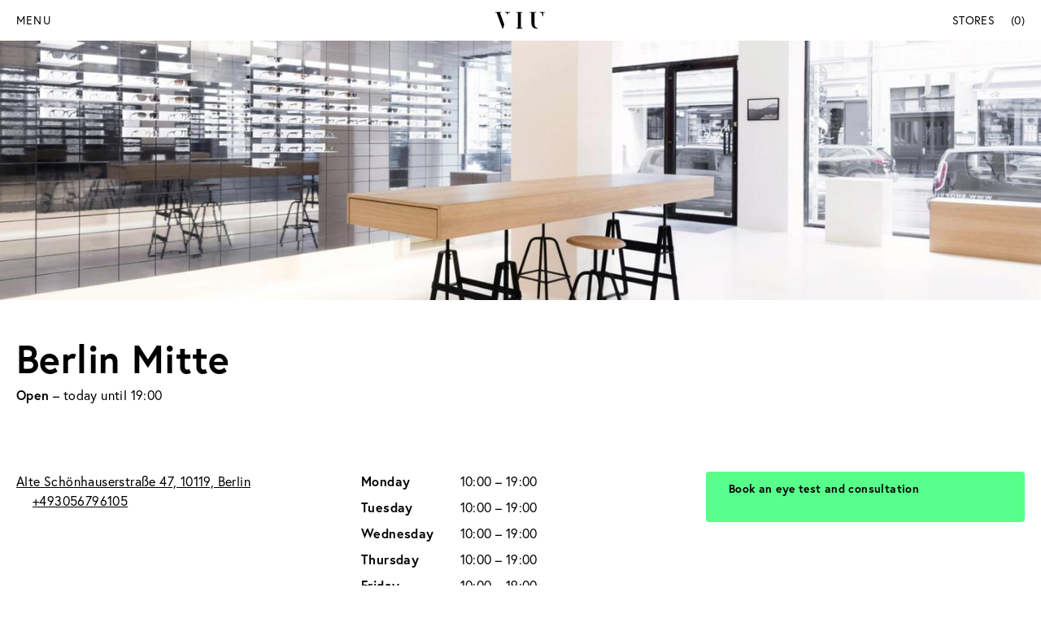

--- FILE ---
content_type: text/html;charset=utf-8
request_url: https://shopviu.com/en-de/viu-stores/store/berlin-mitte
body_size: 160869
content:
<!DOCTYPE html><html  lang="en"><head><meta charset="utf-8"><meta name="viewport" content="width=device-width, initial-scale=1"><title>VIU Store Berlin Mitte | VIU Eyewear</title><link rel="preconnect" href="https://www.googletagmanager.com/"><link rel="preconnect" href="https://cdn.sanity.io/"><link rel="preconnect" href="https://res.cloudinary.com/"><style>body,html{height:101vh}</style><style>.mhos[data-v-c58d2d10]{transition:transform .3s,background .4s,color .4s}.mhos--hide[data-v-c58d2d10]{transform:translateY(-100%)}</style><style>.mh[data-v-96b04697]{background:var(--color--base);z-index:calc(1 + var(--z--fixed))}.mh[data-v-96b04697],.mh--hero[data-v-96b04697]{left:0;position:fixed;right:0;top:0}.mh--hero[data-v-96b04697]{background-color:transparent;color:var(--color--base);transition:background .4s,color .4s}.sl-scroll-lock .mh--hero[data-v-96b04697]{margin-right:var(--viu-scrollbar-width)}@media(min-width:768px){.ms--open .mh.mh[data-v-96b04697],.ms--open .mh.mh--hero[data-v-96b04697]{background:#f5f5f5;color:var(--color--primary-950)}}@media(min-width:1024px){.mh--cart[data-v-96b04697]{background:linear-gradient(to right,#fff 60%,var(--color--bg-light) 55%)}}.mh__grid[data-v-96b04697],.mh__inner[data-v-96b04697]{position:relative}.mh__inner[data-v-96b04697]{align-items:center;display:flex;font-size:14px;grid-column:1/-1;justify-content:space-between;line-height:22px;padding:14px var(--spacing--ui-offset);text-transform:uppercase}@media(min-width:1024px){.mh__inner--cart[data-v-96b04697]{height:100%;left:0;position:absolute;right:0}.mh__cartbg[data-v-96b04697]{background:var(--color--bg-light);grid-column:8/13;height:50px}}.mh__logo[data-v-96b04697]{display:flex;font-size:0;left:50%;position:absolute;transform:translate(-50%)}.mh__open-button[data-v-96b04697]{font-size:0;line-height:22px;text-transform:uppercase}@media(min-width:768px){.mh__open-button[data-v-96b04697]{font-size:14px}}.mh__search-button[data-v-96b04697]{display:flex;margin-top:1px}.mh__start[data-v-96b04697]{display:flex;flex-direction:row-reverse;gap:20px}@media(min-width:768px){.mh__start[data-v-96b04697]{flex-direction:row}}.mh__end[data-v-96b04697]{align-items:center;display:flex;gap:20px}</style><style>.pi[data-v-0d77eedf]{display:inline-block;height:var(--viu-icon-size);width:var(--viu-icon-size)}</style><style>.nuxt-icon{height:1em;margin-bottom:.125em;vertical-align:middle;width:1em}.nuxt-icon--fill,.nuxt-icon--fill *{fill:currentColor}</style><style>.cc[data-v-57dede62]{align-items:center;display:flex;gap:var(--spacing--small-200);position:relative}.cc__indicator[data-v-57dede62]{background-color:var(--color--primary-950);border:1px solid #fff;border-radius:10px;height:10px;position:absolute;right:-3px;top:-2px;width:10px}.mh--hero .cc__indicator[data-v-57dede62]{background-color:#fff}.mh--hero--regular .cc__indicator[data-v-57dede62]{background-color:var(--color--primary-950)}</style><style>.mm__content[data-v-04dde675]{display:flex;flex-direction:column;flex-grow:1;padding-bottom:var(--spacing--large-300)}.mm__section[data-v-04dde675]{margin-top:40px}.mm__section--expand[data-v-04dde675]{flex-grow:1}</style><style>.o[data-v-189337c6]::part(base){z-index:calc(var(--z--overlay) + 1)}.o[data-v-189337c6]::part(body){padding:0}.o[data-v-189337c6]::part(footer){background:transparent;border-top:1px var(--divider);text-align:inherit}.o[data-v-189337c6]::part(panel){scrollbar-width:none;-ms-overflow-style:none}.o--flex-column[data-v-189337c6]::part(body){display:flex;flex-direction:column}.o__body[data-v-189337c6]{display:flex;flex-direction:column;flex-grow:1;padding:0 var(--spacing--ui-offset)}.o__body--dialog[data-v-189337c6]{padding-bottom:var(--spacing--ui-offset)}.o__header[data-v-189337c6]{align-items:center;background:var(--color--base);display:flex;padding-left:var(--spacing--ui-offset);position:sticky;top:0;z-index:calc(var(--z--overlay) + 1)}.o__header--dialog[data-v-189337c6]{border-radius:4px}.o__close[data-v-189337c6]{display:flex;margin-left:auto;padding:var(--spacing--ui-vertical) var(--spacing--ui-offset)}</style><style>.store__section[data-v-7ac33e2e]{padding-bottom:40px;padding-top:32px;row-gap:40px}@media(min-width:1024px){.store__section[data-v-7ac33e2e]{padding-bottom:80px;padding-top:48px;row-gap:80px}}.store__section--header[data-v-7ac33e2e]{align-items:flex-start}@media(min-width:1024px){.store__section--header[data-v-7ac33e2e]{padding-top:40px}}.store__section--about[data-v-7ac33e2e],.store__section--services[data-v-7ac33e2e]{align-items:flex-start}@media(min-width:1024px){.store__section--about[data-v-7ac33e2e],.store__section--services[data-v-7ac33e2e]{row-gap:40px}}.store__section--about[data-v-7ac33e2e] p{margin-bottom:22px}.store__section--about[data-v-7ac33e2e] p a{text-decoration:underline}.store__section--about[data-v-7ac33e2e] ol,.store__section--about[data-v-7ac33e2e] ul{list-style:disc;margin-bottom:32px;margin-left:32px}@media screen and (min-width:1440px){.store__section--about[data-v-7ac33e2e] ol,.store__section--about[data-v-7ac33e2e] ul{margin-bottom:38px}}@media screen and (min-width:1920px){.store__section--about[data-v-7ac33e2e] ol,.store__section--about[data-v-7ac33e2e] ul{margin-bottom:42px}}.store__section--about[data-v-7ac33e2e] ol a,.store__section--about[data-v-7ac33e2e] ul a{text-decoration:underline}.store__section--reviews[data-v-7ac33e2e]{position:relative;row-gap:28px}.store__section--reviews[data-v-7ac33e2e]:before{background:var(--color--bg-light);content:"";height:100%;left:50%;margin-left:-50dvw;position:absolute;top:0;width:100dvw}@media(min-width:1024px){.store__section--reviews[data-v-7ac33e2e]{row-gap:40px}}.store__section--more-stores[data-v-7ac33e2e]{position:relative;row-gap:20px}@media(min-width:1024px){.store__section--more-stores[data-v-7ac33e2e]{row-gap:32px}}.store__header[data-v-7ac33e2e]{display:flex;flex-direction:column;gap:8px}@media(min-width:1024px){.store__header[data-v-7ac33e2e]{gap:12px}}.store__title[data-v-7ac33e2e]{font-size:32px;line-height:1.25}@media(min-width:1024px){.store__title[data-v-7ac33e2e]{font-size:48px;line-height:1.33}}@media(min-width:1920px){.store__title[data-v-7ac33e2e]{font-size:56px;line-height:1.42}}.store__quick[data-v-7ac33e2e]{display:flex;flex-direction:column;gap:20px}@media(min-width:768px){.store__quick[data-v-7ac33e2e]{flex-direction:row;gap:12px}}.store__rating[data-v-7ac33e2e]{align-self:flex-start}.store__appointment[data-v-7ac33e2e]{position:sticky;top:60px}@media(min-width:768px){.store__appointment[data-v-7ac33e2e]{grid-column:9/13;grid-row:2/3}}.store__address[data-v-7ac33e2e]{display:flex;flex-direction:column;gap:28px}@media(min-width:768px){.store__address[data-v-7ac33e2e]{grid-column:1/5;grid-row:2/3}}.store__hours[data-v-7ac33e2e]{display:flex;flex-direction:column;gap:20px}@media(min-width:768px){.store__hours[data-v-7ac33e2e]{grid-column:5/9;grid-row:2/3}}.store__phone[data-v-7ac33e2e]{align-items:center;display:flex;gap:10px}@media(min-width:768px){.store__location[data-v-7ac33e2e]{-moz-column-gap:0;column-gap:0}}.store__map[data-v-7ac33e2e]{height:272px;padding-bottom:40px;padding-top:32px}@media(min-width:768px){.store__map[data-v-7ac33e2e]{grid-column:1/7;height:100%;padding-bottom:0;padding-top:0}}@media(min-width:1024px){.store__map[data-v-7ac33e2e]{min-height:450px}}@media(min-width:1440px){.store__map[data-v-7ac33e2e]{min-height:500px}}@media(min-width:768px){.store__map--no-image[data-v-7ac33e2e]{grid-column:1/13;min-height:400px}.store__secondary-image[data-v-7ac33e2e]{grid-column:7/13}}.store__services[data-v-7ac33e2e]{margin-top:-12px}@media(min-width:768px){.store__services[data-v-7ac33e2e]{grid-column:1/9}}@media(min-width:1024px){.store__services[data-v-7ac33e2e]{-moz-column-gap:32px;column-gap:32px;display:grid;grid-template-columns:repeat(2,1fr)}}.store__service[data-v-7ac33e2e]{border-bottom:1px var(--divider);display:flex;flex-direction:column;gap:4px;padding-bottom:12px;padding-top:12px}.store__service-description[data-v-7ac33e2e]{display:flex;flex-direction:column;gap:10px}.store__service-description[data-v-7ac33e2e] ul{display:flex;flex-direction:column;gap:4px;list-style:disc;margin-left:20px}@media(min-width:1440px){.store__reviews[data-v-7ac33e2e]{display:grid;gap:32px;grid-template-columns:repeat(4,1fr)}}.store__card[data-v-7ac33e2e]{align-self:flex-start;box-sizing:content-box;padding-left:12px}.store__card--first[data-v-7ac33e2e]{padding-left:var(--spacing--base)}@media(min-width:1024px){.store__card--first[data-v-7ac33e2e]{padding-left:var(--spacing--base)}}@media(min-width:1440px){.store__card--first[data-v-7ac33e2e]{padding-left:0}}.store__card--last[data-v-7ac33e2e]{padding-right:var(--spacing--base)}@media(min-width:1440px){.store__card--last[data-v-7ac33e2e]{padding-right:0}}.store__card__item[data-v-7ac33e2e]{box-sizing:border-box}.store__review-card[data-v-7ac33e2e]{max-width:min(90%,275px)}@media(min-width:1024px){.store__review-card[data-v-7ac33e2e]{max-width:335px;padding-left:20px}}@media(min-width:1440px){.store__review-card[data-v-7ac33e2e]{max-width:none;padding-left:0}}@media(min-width:1024px){.store__more-stores[data-v-7ac33e2e]{display:flex;gap:32px}}.store__more-store-card[data-v-7ac33e2e]{max-width:min(90%,325px)}@media(min-width:1024px){.store__more-store-card[data-v-7ac33e2e]{max-width:33%;min-width:33%;padding-left:0}.store__more-store-card--first[data-v-7ac33e2e]{padding-left:0}.store__more-store-card--last[data-v-7ac33e2e]{padding-right:0}}</style><style>.n[data-v-c61aa817]{position:fixed;right:20px;top:50px;z-index:var(--z--max)}</style><style>.o.ab__overlay::part(base){z-index:calc(var(--z--overlay) + 1)}</style><style>.ab__back[data-v-5caa8039]{margin-left:-8px}.ab__step[data-v-5caa8039]{padding-bottom:32px;padding-top:32px}.ab__step-header[data-v-5caa8039]{margin-bottom:32px}.ab__step-title[data-v-5caa8039]{margin-bottom:20px}.ab__title[data-v-5caa8039]{margin-left:auto}.ab__loading[data-v-5caa8039]{color:gray;display:block;text-align:center}</style><style>.newsletter[data-v-807145e0]{background-color:var(--color--action);white-space:break-spaces}.newsletter .frame[data-v-807145e0]{padding:22px 20px}@media screen and (min-width:1440px){.newsletter .frame[data-v-807145e0]{padding:22px 60px}}@media(min-width:768px){.newsletter__head[data-v-807145e0]{align-items:center;display:flex;justify-content:space-between}}.newsletter__title[data-v-807145e0]{align-items:center;cursor:pointer;display:flex;font-size:18px;font-weight:700;justify-content:space-between;line-height:24px}@media(min-width:768px){.newsletter__title[data-v-807145e0]{font-size:20px;line-height:32px}.newsletter__title svg[data-v-807145e0]{display:none}}.newsletter__teaser[data-v-807145e0]{align-items:center;cursor:pointer;display:flex;font-size:18px;font-weight:400;line-height:24px;margin-top:8px}@media(min-width:768px){.newsletter__teaser[data-v-807145e0]{margin-top:0}}.newsletter__teaser svg[data-v-807145e0]{display:none}@media(min-width:768px){.newsletter__teaser svg[data-v-807145e0]{display:block}}.newsletter__teaser[data-v-807145e0]:hover{text-decoration:underline}.newsletter__form[data-v-807145e0]{margin-top:20px;max-width:580px}.newsletter__input[data-v-807145e0]{border-bottom:1px solid var(--color--primary-950);display:flex;padding-bottom:8px}.newsletter__input input[data-v-807145e0]{background-color:transparent;border:none;font-family:europa;font-size:14px;line-height:20px;width:100%}.newsletter__input input[data-v-807145e0]::-moz-placeholder{color:var(--color--primary-950)}.newsletter__input input[data-v-807145e0]::placeholder{color:var(--color--primary-950)}.newsletter__input input[data-v-807145e0]:focus{outline:none}.newsletter__input .button[data-v-807145e0]{padding-left:20px;padding-right:20px}.newsletter__note[data-v-807145e0]{font-size:14px;line-height:20px;margin-bottom:20px}.newsletter__note a[data-v-807145e0]{text-decoration:underline}.newsletter__feedback[data-v-807145e0]{align-items:center;display:flex;font-size:14px;line-height:20px;margin-top:12px}</style><style>.button[data-v-7d48153d]{align-items:center;border:1px solid transparent;border-radius:4px;cursor:pointer;display:inline-flex;gap:8px;justify-content:center;position:relative}.button[disabled][data-v-7d48153d]{opacity:.4}.button--s-medium[data-v-7d48153d]{font-size:var(--font-size--ui-base);line-height:var(--line-height--ui-base);padding:8px 12px}.button--s-small[data-v-7d48153d]{font-size:var(--font-size--ui-small);line-height:var(--line-height--ui-small);padding:6px 8px}.button--v-primary[data-v-7d48153d]{background-color:var(--color--primary-950);border-color:var(--color--primary-900);color:var(--color--base)}.button--v-primary[data-v-7d48153d]:not([disabled]):hover{background:var(--color--primary-900)}.button--v-primary-inverted[data-v-7d48153d]{background-color:var(--color--base);border-color:var(--color--base);color:var(--color--primary-950)}.button--v-primary-inverted[data-v-7d48153d]:not([disabled]):hover{background:var(--color--base)}.button--v-primary-outline[data-v-7d48153d]{border-color:currentColor;color:currentColor}.button--v-primary-outline[data-v-7d48153d]:not([disabled]):hover{border-color:var(--color--primary-900);color:var(--color--primary-900)}.button--v-neutral[data-v-7d48153d]{border-color:var(--color--primary-300);color:var(--color--primary-950)}.button--v-neutral[data-v-7d48153d]:not([disabled]):hover{border-color:var(--color--primary-400)}.button--v-clear[data-v-7d48153d]{padding-left:8px;padding-right:8px}.button--v-clear[data-v-7d48153d],.button--v-nothing[data-v-7d48153d]{background-color:transparent;border:0;border-radius:0}.button--v-nothing[data-v-7d48153d]{padding:0;text-decoration:underline}.button--w-full[data-v-7d48153d]{width:100%}.button--pill[data-v-7d48153d]{border-radius:20px}.button--filter[data-v-7d48153d]{line-height:1;padding-left:16px;padding-right:16px}.button--mini[data-v-7d48153d]{font-size:var(--font-size--ui-small);gap:4px;line-height:1;padding:4px 8px}.button__slot[data-v-7d48153d]{display:flex}@media(max-width:767px){.button__slot--mobile-icon-only[data-v-7d48153d]{margin-left:-8px;margin-right:-8px}}.button__slot--loading-icon-only--pre[data-v-7d48153d]{align-items:center;display:flex;inset:0;justify-content:center;position:absolute}</style><style>.ic[data-v-8549a904]{align-items:center;cursor:pointer;display:grid;gap:.5em;grid-template-columns:1em auto}.ic--top[data-v-8549a904]{align-items:flex-start}.ic--disabled[data-v-8549a904]{cursor:not-allowed;opacity:.4}.ic--error[data-v-8549a904]{color:var(--color--attention)}.ic__checkbox[data-v-8549a904]{align-items:center;border:1px solid var(--color--primary-950);border-radius:.125em;cursor:pointer;display:flex;height:1em;justify-content:center;width:1em}.ic__checkbox--top[data-v-8549a904]{transform:translateY(20%)}.ic__checkbox--error[data-v-8549a904]{border-color:var(--color--attention)}.ic__input[data-v-8549a904]{-webkit-appearance:none;-moz-appearance:none;appearance:none;background-color:var(--color--primary-950);border-radius:.125em;color:currentColor;font:inherit;height:.49em;margin:0;opacity:0;width:.49em}.ic__input[data-v-8549a904]:checked{opacity:1}.ic__error[data-v-8549a904]{margin-top:4px}</style><style>.ife[data-v-05ca4897]{margin-top:8px}</style><style>.f[data-v-1ff6d88b]{background:var(--color--bg-base);color:var(--color--base);padding:40px 0 20px}.f .grid[data-v-1ff6d88b]{row-gap:var(--spacing--ui-vertical-nav)}.f__section[data-v-1ff6d88b]{grid-column:1/-1}.f__section--title[data-v-1ff6d88b]{margin-bottom:calc(var(--spacing--ui-vertical-nav)*-1);padding-bottom:20px}@media(min-width:1024px){.f__section--title[data-v-1ff6d88b]{margin-bottom:0;padding-bottom:0}.f__section--main[data-v-1ff6d88b]{grid-column:1/6}}.f__section--menus[data-v-1ff6d88b]{display:flex;gap:28px}@media(min-width:1024px){.f__section--menus[data-v-1ff6d88b]{gap:32px;grid-column:6/13}}.f__section--secondary[data-v-1ff6d88b]{display:flex;flex-direction:column;gap:var(--spacing--small-400)}.f__section--tagline[data-v-1ff6d88b]{font-size:24px}.f__switch[data-v-1ff6d88b]{margin-bottom:var(--spacing--large-100)}.f__times[data-v-1ff6d88b]{margin-bottom:var(--spacing--small-500)}.f__menu[data-v-1ff6d88b]{flex:1 1 0px}.f__contacts[data-v-1ff6d88b]{display:flex;flex-direction:column;gap:12px}.f__contact[data-v-1ff6d88b]{align-items:center;display:flex;gap:10px}.f__user[data-v-1ff6d88b]{display:flex;flex-wrap:wrap;gap:var(--spacing--small-500)}.f__social[data-v-1ff6d88b]{display:flex;gap:8px}.f__social__link[data-v-1ff6d88b]{font-size:0}.f__secondary[data-v-1ff6d88b]{-moz-column-gap:12px;column-gap:12px;display:flex;flex-wrap:wrap;row-gap:8px}</style><style>.ls[data-v-043bae54]{align-items:center;display:flex;gap:8px}.ls__fields[data-v-043bae54]{display:flex;flex-direction:column;gap:12px}</style><style>.cm__content[data-v-ab95e477]{display:flex;flex-direction:column;gap:12px;padding:28px 0}.cm__header[data-v-ab95e477]{text-transform:uppercase}</style><style>.fm[data-v-7b25c9d3]{display:grid;font-weight:700;grid-template-columns:repeat(2,1fr)}@media(min-width:1024px){.fm[data-v-7b25c9d3]{grid-template-columns:repeat(3,1fr)}}.fm__item[data-v-7b25c9d3]{padding-bottom:4px;padding-top:4px}.fm__dropLink[data-v-7b25c9d3]{align-items:center;cursor:pointer;display:flex;gap:3px;position:relative}.fm__dropLink.active .fm__subMenu[data-v-7b25c9d3]{display:block}.fm__dropLink.active svg[data-v-7b25c9d3]{transform:rotate(180deg)}.fm__subMenu[data-v-7b25c9d3]{background-color:#fff;border-radius:4px;color:#000;display:none;isolation:isolate;padding:10px;position:absolute;top:30px;width:180px}@media not (min-width:400px){.fm__subMenu[data-v-7b25c9d3]{left:-10px;width:164px}}@media(min-width:768px){.fm__subMenu[data-v-7b25c9d3]{width:230px}}</style><style>.ni--bottom-space[data-v-9794aac2]{padding-bottom:var(--spacing--base)}.ni__link[data-v-9794aac2]{color:var(--color--primary-950);color:currentColor;cursor:pointer;display:flex;flex-grow:1;gap:8px;text-decoration:none}.ni__link--highlight[data-v-9794aac2]{color:var(--color--attention)}.ni__link--highlight--green[data-v-9794aac2]{color:var(--color--action--dark)}.ni__label[data-v-9794aac2]{display:flex;flex-grow:1;gap:12px}.ni__sub[data-v-9794aac2]{align-self:flex-start}</style><style>.sn[data-v-c821797d]{display:flex;flex-direction:column;gap:var(--spacing--small-400)}</style><style>.medium-zoom-overlay{z-index:calc(var(--z--max) - 1)}.medium-zoom-image{z-index:calc(var(--z--max))}</style><style>.medium-zoom-overlay{inset:0;opacity:0;position:fixed;transition:opacity .3s;will-change:opacity}.medium-zoom--opened .medium-zoom-overlay{cursor:pointer;cursor:zoom-out;opacity:1}.medium-zoom-image{cursor:pointer;cursor:zoom-in;transition:transform .3s cubic-bezier(.2,0,.2,1)!important}.medium-zoom-image--hidden{visibility:hidden}.medium-zoom-image--opened{cursor:pointer;cursor:zoom-out;position:relative;will-change:transform}</style><style>.oht[data-v-fb1a5ad8]{align-items:center;display:flex;gap:var(--spacing--small-200)}.oht--toggle[data-v-fb1a5ad8]{cursor:pointer}.oht__day[data-v-fb1a5ad8]{margin-top:var(--spacing--small-300)}.oht__icon[data-v-fb1a5ad8]{flex-shrink:0}</style><style>.sac[data-v-e7b354f6]{cursor:pointer}.sac__description[data-v-e7b354f6]{opacity:0;transition:opacity .2s}.sac__description--ready[data-v-e7b354f6]{opacity:1}</style><style>.cta[data-v-f4a21526]{border:1px solid var(--color--primary-950);color:var(--color--primary-950);display:flex;gap:8px;padding:12px;text-decoration:none}.cta--decorative[data-v-f4a21526]{background:var(--color--action);border:0}.cta--rounded[data-v-f4a21526]{border-radius:4px}.cta__content[data-v-f4a21526]{align-items:flex-start;display:flex;flex-grow:1;gap:8px}.cta__go[data-v-f4a21526]{align-self:center}</style><style>.s__icon[data-v-72d501a9]{animation:lazy-spin .6s linear infinite}</style><style>.sa__link[data-v-2679a6d7]{text-decoration:underline}</style><style>.oh[data-v-5e86694d]{-moz-column-gap:var(--spacing--large-200);column-gap:var(--spacing--large-200);display:grid;grid-template-columns:auto 1fr;row-gap:var(--spacing--small-300)}.oh__label[data-v-5e86694d]{flex-basis:100px;flex-shrink:0}.oh__special[data-v-5e86694d]{grid-column:1/-1}</style><style>.gm[data-v-cf95e026]{height:100%}.gm--error[data-v-cf95e026]{align-items:center;display:flex;flex-direction:column;gap:20px;justify-content:center}</style><style>.viu-panel{width:100%}.vc__pagination-styled.vc__pagination-container{position:absolute;z-index:1}.vc__pagination-styled .vc__pagination-bullets{display:flex;gap:8px;padding:5px}.vc__pagination-styled .vc__pagination-bullet{background:var(--color--primary-300);border-radius:50%;height:4px;width:4px}.vc__pagination-styled .vc__pagination-bullet-active{background:var(--color--primary-950)}</style><style>.vc[data-v-e4f7118f]{position:relative}.vc--ssr-preview[data-v-e4f7118f]{display:flex;flex-wrap:nowrap;overflow:hidden}.vc--ssr-preview[data-v-e4f7118f]>*{flex:0 0 auto}.vc__indicator[data-v-e4f7118f]{margin-top:32px}.vc__button[data-v-e4f7118f]{opacity:0;position:absolute;top:50%;transform:translateY(-50%);transition:opacity .2s;z-index:100}.vc__button--always[data-v-e4f7118f]{opacity:1}.vc__button--disabled[data-v-e4f7118f]{opacity:0;pointer-events:none}.vc:hover .vc__button[data-v-e4f7118f]{opacity:1}.vc:hover .vc__button--disabled[data-v-e4f7118f]{opacity:0}</style><style>.sc[data-v-20a68a5c]{border:var(--divider);border-radius:0 0 4px 4px;border-width:0 1px 1px;position:relative}.sc--no-image[data-v-20a68a5c]{border-top-left-radius:4px;border-top-right-radius:4px;border-top-width:1px}.sc__content[data-v-20a68a5c]{padding:var(--spacing--base)}.sc__image[data-v-20a68a5c]{position:relative}.sc__image-src[data-v-20a68a5c]{display:block;-o-object-fit:cover;object-fit:cover;-o-object-position:center center;object-position:center center;width:auto}.sc__image--no-image[data-v-20a68a5c]{padding-left:var(--spacing--base);padding-right:var(--spacing--base);padding-top:var(--spacing--base)}.sc__distance[data-v-20a68a5c]{bottom:18px;left:22px;position:absolute}.sc__distance--no-image[data-v-20a68a5c]{position:static}.sc__opening-hours[data-v-20a68a5c]{margin-top:20px}.sc__address[data-v-20a68a5c],.sc__cta[data-v-20a68a5c]{margin-top:28px}.sc__store-link[data-v-20a68a5c]{margin-top:var(--spacing--small-400)}</style><style>.db[data-v-11a2ad5b]{background:var(--color--action);padding:0 var(--spacing--small-200)}</style><style>.dl[data-v-934b9e43]{background:var(--color--action--light);border-radius:2px;padding:0 var(--spacing--small-200)}</style><link rel="stylesheet" href="https://assets.shopviu.com/web/live/entry.DhgPBjie.css" crossorigin><link rel="stylesheet" href="https://assets.shopviu.com/web/live/ContextMenu.BWx9_B9n.css" crossorigin><link rel="stylesheet" href="https://assets.shopviu.com/web/live/SanityImage.CW50ealr.css" crossorigin><link rel="stylesheet" href="https://assets.shopviu.com/web/live/StoreCard.CKpBt4ev.css" crossorigin><link rel="stylesheet" href="https://assets.shopviu.com/web/live/StoreAppointmentCta.CG680uTv.css" crossorigin><link rel="stylesheet" href="https://assets.shopviu.com/web/live/GoogleMap.BTk1r07R.css" crossorigin><link rel="stylesheet" href="https://assets.shopviu.com/web/live/GoogleReviewRating.F-OXMWdd.css" crossorigin><link rel="stylesheet" href="https://assets.shopviu.com/web/live/ViuSanityContent.DqdS4AKU.css" crossorigin><style>:where(.i-ph\:arrow-right){display:inline-block;width:1em;height:1em;background-color:currentColor;-webkit-mask-image:var(--svg);mask-image:var(--svg);-webkit-mask-repeat:no-repeat;mask-repeat:no-repeat;-webkit-mask-size:100% 100%;mask-size:100% 100%;--svg:url("data:image/svg+xml,%3Csvg xmlns='http://www.w3.org/2000/svg' viewBox='0 0 256 256' width='256' height='256'%3E%3Cpath fill='black' d='m221.66 133.66l-72 72a8 8 0 0 1-11.32-11.32L196.69 136H40a8 8 0 0 1 0-16h156.69l-58.35-58.34a8 8 0 0 1 11.32-11.32l72 72a8 8 0 0 1 0 11.32'/%3E%3C/svg%3E")}:where(.i-ph\:at){display:inline-block;width:1em;height:1em;background-color:currentColor;-webkit-mask-image:var(--svg);mask-image:var(--svg);-webkit-mask-repeat:no-repeat;mask-repeat:no-repeat;-webkit-mask-size:100% 100%;mask-size:100% 100%;--svg:url("data:image/svg+xml,%3Csvg xmlns='http://www.w3.org/2000/svg' viewBox='0 0 256 256' width='256' height='256'%3E%3Cpath fill='black' d='M128 24a104 104 0 0 0 0 208c21.51 0 44.1-6.48 60.43-17.33a8 8 0 0 0-8.86-13.33C166 210.38 146.21 216 128 216a88 88 0 1 1 88-88c0 26.45-10.88 32-20 32s-20-5.55-20-32V88a8 8 0 0 0-16 0v4.26a48 48 0 1 0 5.93 65.1c6 12 16.35 18.64 30.07 18.64c22.54 0 36-17.94 36-48A104.11 104.11 0 0 0 128 24m0 136a32 32 0 1 1 32-32a32 32 0 0 1-32 32'/%3E%3C/svg%3E")}:where(.i-ph\:calendar-dots){display:inline-block;width:1em;height:1em;background-color:currentColor;-webkit-mask-image:var(--svg);mask-image:var(--svg);-webkit-mask-repeat:no-repeat;mask-repeat:no-repeat;-webkit-mask-size:100% 100%;mask-size:100% 100%;--svg:url("data:image/svg+xml,%3Csvg xmlns='http://www.w3.org/2000/svg' viewBox='0 0 256 256' width='256' height='256'%3E%3Cpath fill='black' d='M208 32h-24v-8a8 8 0 0 0-16 0v8H88v-8a8 8 0 0 0-16 0v8H48a16 16 0 0 0-16 16v160a16 16 0 0 0 16 16h160a16 16 0 0 0 16-16V48a16 16 0 0 0-16-16M72 48v8a8 8 0 0 0 16 0v-8h80v8a8 8 0 0 0 16 0v-8h24v32H48V48Zm136 160H48V96h160zm-68-76a12 12 0 1 1-12-12a12 12 0 0 1 12 12m44 0a12 12 0 1 1-12-12a12 12 0 0 1 12 12m-88 40a12 12 0 1 1-12-12a12 12 0 0 1 12 12m44 0a12 12 0 1 1-12-12a12 12 0 0 1 12 12m44 0a12 12 0 1 1-12-12a12 12 0 0 1 12 12'/%3E%3C/svg%3E")}:where(.i-ph\:caret-down){display:inline-block;width:1em;height:1em;background-color:currentColor;-webkit-mask-image:var(--svg);mask-image:var(--svg);-webkit-mask-repeat:no-repeat;mask-repeat:no-repeat;-webkit-mask-size:100% 100%;mask-size:100% 100%;--svg:url("data:image/svg+xml,%3Csvg xmlns='http://www.w3.org/2000/svg' viewBox='0 0 256 256' width='256' height='256'%3E%3Cpath fill='black' d='m213.66 101.66l-80 80a8 8 0 0 1-11.32 0l-80-80a8 8 0 0 1 11.32-11.32L128 164.69l74.34-74.35a8 8 0 0 1 11.32 11.32'/%3E%3C/svg%3E")}:where(.i-ph\:circle-notch){display:inline-block;width:1em;height:1em;background-color:currentColor;-webkit-mask-image:var(--svg);mask-image:var(--svg);-webkit-mask-repeat:no-repeat;mask-repeat:no-repeat;-webkit-mask-size:100% 100%;mask-size:100% 100%;--svg:url("data:image/svg+xml,%3Csvg xmlns='http://www.w3.org/2000/svg' viewBox='0 0 256 256' width='256' height='256'%3E%3Cpath fill='black' d='M232 128a104 104 0 0 1-208 0c0-41 23.81-78.36 60.66-95.27a8 8 0 0 1 6.68 14.54C60.15 61.59 40 93.27 40 128a88 88 0 0 0 176 0c0-34.73-20.15-66.41-51.34-80.73a8 8 0 0 1 6.68-14.54C208.19 49.64 232 87 232 128'/%3E%3C/svg%3E")}:where(.i-ph\:facebook-logo-fill){display:inline-block;width:1em;height:1em;background-color:currentColor;-webkit-mask-image:var(--svg);mask-image:var(--svg);-webkit-mask-repeat:no-repeat;mask-repeat:no-repeat;-webkit-mask-size:100% 100%;mask-size:100% 100%;--svg:url("data:image/svg+xml,%3Csvg xmlns='http://www.w3.org/2000/svg' viewBox='0 0 256 256' width='256' height='256'%3E%3Cpath fill='black' d='M232 128a104.16 104.16 0 0 1-91.55 103.26a4 4 0 0 1-4.45-4V152h24a8 8 0 0 0 8-8.53a8.17 8.17 0 0 0-8.25-7.47H136v-24a16 16 0 0 1 16-16h16a8 8 0 0 0 8-8.53a8.17 8.17 0 0 0-8.27-7.47H152a32 32 0 0 0-32 32v24H96a8 8 0 0 0-8 8.53a8.17 8.17 0 0 0 8.27 7.47H120v75.28a4 4 0 0 1-4.44 4a104.15 104.15 0 0 1-91.49-107.19c2-54 45.74-97.9 99.78-100A104.12 104.12 0 0 1 232 128'/%3E%3C/svg%3E")}:where(.i-ph\:instagram-logo){display:inline-block;width:1em;height:1em;background-color:currentColor;-webkit-mask-image:var(--svg);mask-image:var(--svg);-webkit-mask-repeat:no-repeat;mask-repeat:no-repeat;-webkit-mask-size:100% 100%;mask-size:100% 100%;--svg:url("data:image/svg+xml,%3Csvg xmlns='http://www.w3.org/2000/svg' viewBox='0 0 256 256' width='256' height='256'%3E%3Cpath fill='black' d='M128 80a48 48 0 1 0 48 48a48.05 48.05 0 0 0-48-48m0 80a32 32 0 1 1 32-32a32 32 0 0 1-32 32m48-136H80a56.06 56.06 0 0 0-56 56v96a56.06 56.06 0 0 0 56 56h96a56.06 56.06 0 0 0 56-56V80a56.06 56.06 0 0 0-56-56m40 152a40 40 0 0 1-40 40H80a40 40 0 0 1-40-40V80a40 40 0 0 1 40-40h96a40 40 0 0 1 40 40ZM192 76a12 12 0 1 1-12-12a12 12 0 0 1 12 12'/%3E%3C/svg%3E")}:where(.i-ph\:magnifying-glass){display:inline-block;width:1em;height:1em;background-color:currentColor;-webkit-mask-image:var(--svg);mask-image:var(--svg);-webkit-mask-repeat:no-repeat;mask-repeat:no-repeat;-webkit-mask-size:100% 100%;mask-size:100% 100%;--svg:url("data:image/svg+xml,%3Csvg xmlns='http://www.w3.org/2000/svg' viewBox='0 0 256 256' width='256' height='256'%3E%3Cpath fill='black' d='m229.66 218.34l-50.07-50.06a88.11 88.11 0 1 0-11.31 11.31l50.06 50.07a8 8 0 0 0 11.32-11.32M40 112a72 72 0 1 1 72 72a72.08 72.08 0 0 1-72-72'/%3E%3C/svg%3E")}:where(.i-ph\:map-pin){display:inline-block;width:1em;height:1em;background-color:currentColor;-webkit-mask-image:var(--svg);mask-image:var(--svg);-webkit-mask-repeat:no-repeat;mask-repeat:no-repeat;-webkit-mask-size:100% 100%;mask-size:100% 100%;--svg:url("data:image/svg+xml,%3Csvg xmlns='http://www.w3.org/2000/svg' viewBox='0 0 256 256' width='256' height='256'%3E%3Cpath fill='black' d='M128 64a40 40 0 1 0 40 40a40 40 0 0 0-40-40m0 64a24 24 0 1 1 24-24a24 24 0 0 1-24 24m0-112a88.1 88.1 0 0 0-88 88c0 31.4 14.51 64.68 42 96.25a254.2 254.2 0 0 0 41.45 38.3a8 8 0 0 0 9.18 0a254.2 254.2 0 0 0 41.37-38.3c27.45-31.57 42-64.85 42-96.25a88.1 88.1 0 0 0-88-88m0 206c-16.53-13-72-60.75-72-118a72 72 0 0 1 144 0c0 57.23-55.47 105-72 118'/%3E%3C/svg%3E")}:where(.i-ph\:phone-call){display:inline-block;width:1em;height:1em;background-color:currentColor;-webkit-mask-image:var(--svg);mask-image:var(--svg);-webkit-mask-repeat:no-repeat;mask-repeat:no-repeat;-webkit-mask-size:100% 100%;mask-size:100% 100%;--svg:url("data:image/svg+xml,%3Csvg xmlns='http://www.w3.org/2000/svg' viewBox='0 0 256 256' width='256' height='256'%3E%3Cpath fill='black' d='M144.27 45.93a8 8 0 0 1 9.8-5.66a86.22 86.22 0 0 1 61.66 61.66a8 8 0 0 1-5.66 9.8a8.2 8.2 0 0 1-2.07.27a8 8 0 0 1-7.73-5.94a70.35 70.35 0 0 0-50.33-50.33a8 8 0 0 1-5.67-9.8m-2.33 41.8c13.79 3.68 22.65 12.54 26.33 26.33A8 8 0 0 0 176 120a8.2 8.2 0 0 0 2.07-.27a8 8 0 0 0 5.66-9.8c-5.12-19.16-18.5-32.54-37.66-37.66a8 8 0 1 0-4.13 15.46m81.94 95.35A56.26 56.26 0 0 1 168 232C88.6 232 24 167.4 24 88a56.26 56.26 0 0 1 48.92-55.88a16 16 0 0 1 16.62 9.52l21.12 47.15v.12a16 16 0 0 1-1.27 15.09c-.18.27-.37.52-.57.77L88 129.45c7.49 15.22 23.41 31 38.83 38.51l24.34-20.71a8 8 0 0 1 .75-.56a16 16 0 0 1 15.17-1.4l.13.06l47.11 21.11a16 16 0 0 1 9.55 16.62m-15.88-2h-.11l-47-21.05l-24.35 20.71a8 8 0 0 1-.74.56a16 16 0 0 1-15.75 1.14c-18.73-9.05-37.4-27.58-46.46-46.11a16 16 0 0 1 1-15.7a6 6 0 0 1 .57-.77L96 95.15l-21-47a.6.6 0 0 1 0-.12A40.2 40.2 0 0 0 40 88a128.14 128.14 0 0 0 128 128a40.21 40.21 0 0 0 40-34.93Z'/%3E%3C/svg%3E")}:where(.i-ph\:shopping-bag){display:inline-block;width:1em;height:1em;background-color:currentColor;-webkit-mask-image:var(--svg);mask-image:var(--svg);-webkit-mask-repeat:no-repeat;mask-repeat:no-repeat;-webkit-mask-size:100% 100%;mask-size:100% 100%;--svg:url("data:image/svg+xml,%3Csvg xmlns='http://www.w3.org/2000/svg' viewBox='0 0 256 256' width='256' height='256'%3E%3Cpath fill='black' d='M216 40H40a16 16 0 0 0-16 16v144a16 16 0 0 0 16 16h176a16 16 0 0 0 16-16V56a16 16 0 0 0-16-16m0 160H40V56h176zM176 88a48 48 0 0 1-96 0a8 8 0 0 1 16 0a32 32 0 0 0 64 0a8 8 0 0 1 16 0'/%3E%3C/svg%3E")}</style><link href="https://maps.googleapis.com/maps/api/js?key=AIzaSyBtjnwifwBGKSJI9ngb4UxdoXrPMd5oG6o&v=weekly&libraries=geometry&language=en-de" rel="preload" crossorigin="anonymous" referrerpolicy="no-referrer" fetchpriority="low" as="script"><link rel="modulepreload" as="script" crossorigin href="https://assets.shopviu.com/web/live/BRlHSEjm.js"><link rel="modulepreload" as="script" crossorigin href="https://assets.shopviu.com/web/live/DcaHUTF0.js"><link rel="modulepreload" as="script" crossorigin href="https://assets.shopviu.com/web/live/BEAA83n7.js"><link rel="modulepreload" as="script" crossorigin href="https://assets.shopviu.com/web/live/CM7ZZJN_.js"><link rel="modulepreload" as="script" crossorigin href="https://assets.shopviu.com/web/live/B4P0k7Ds.js"><link rel="modulepreload" as="script" crossorigin href="https://assets.shopviu.com/web/live/CloB5Mwi.js"><link rel="modulepreload" as="script" crossorigin href="https://assets.shopviu.com/web/live/DiYr91Tt.js"><link rel="modulepreload" as="script" crossorigin href="https://assets.shopviu.com/web/live/Bl-jwumE.js"><link rel="modulepreload" as="script" crossorigin href="https://assets.shopviu.com/web/live/BSu28oZg.js"><link rel="modulepreload" as="script" crossorigin href="https://assets.shopviu.com/web/live/GyxQZPxb.js"><link rel="modulepreload" as="script" crossorigin href="https://assets.shopviu.com/web/live/BYdQQeJ6.js"><link rel="modulepreload" as="script" crossorigin href="https://assets.shopviu.com/web/live/CKokn9On.js"><link rel="modulepreload" as="script" crossorigin href="https://assets.shopviu.com/web/live/ccY4uUrl.js"><link rel="modulepreload" as="script" crossorigin href="https://assets.shopviu.com/web/live/DAf7mr9r.js"><link rel="modulepreload" as="script" crossorigin href="https://assets.shopviu.com/web/live/BDdUzJ2Z.js"><link rel="modulepreload" as="script" crossorigin href="https://assets.shopviu.com/web/live/CcuJvwoc.js"><link rel="modulepreload" as="script" crossorigin href="https://assets.shopviu.com/web/live/CzzYzPqZ.js"><link rel="modulepreload" as="script" crossorigin href="https://assets.shopviu.com/web/live/BYnrwTSc.js"><link rel="modulepreload" as="script" crossorigin href="https://assets.shopviu.com/web/live/BmsuM5l0.js"><link rel="modulepreload" as="script" crossorigin href="https://assets.shopviu.com/web/live/DlHjBw51.js"><link rel="modulepreload" as="script" crossorigin href="https://assets.shopviu.com/web/live/BBaJXkYt.js"><link rel="modulepreload" as="script" crossorigin href="https://assets.shopviu.com/web/live/Dg-e81rg.js"><link rel="modulepreload" as="script" crossorigin href="https://assets.shopviu.com/web/live/CP9F05UP.js"><link rel="preload" as="fetch" fetchpriority="low" crossorigin="anonymous" href="https://assets.shopviu.com/web/live/builds/meta/a53b45eb-f10c-4269-b8a4-ad26fe625a85.json"><script src="https://challenges.cloudflare.com/turnstile/v0/api.js" defer></script><link rel="icon" type="image/png" sizes="76x76" href="/apple-touch-icon-76x76.png"><link rel="icon" type="image/png" sizes="152x152" href="/apple-touch-icon-152x152.png"><meta name="theme-color" content="#000000"><meta name="format-detection" content="telephone=no"><script hid="viu-scrollbar-width-check">
        var scrollbarWidth = window.innerWidth - document.documentElement.clientWidth;
        document.documentElement.style.setProperty(
          '--viu-scrollbar-width',
          scrollbarWidth + 'px'
        );
      </script><script hid="hotjar">
      (function(h,o,t,j,a,r){
          h.hj=h.hj||function(){(h.hj.q=h.hj.q||[]).push(arguments)};
          h._hjSettings={hjid:6465033,hjsv:6};
          a=o.getElementsByTagName('head')[0];
          r=o.createElement('script');r.async=1;
          r.src=t+h._hjSettings.hjid+j+h._hjSettings.hjsv;
          a.appendChild(r);
      })(window,document,'https://static.hotjar.com/c/hotjar-','.js?sv=');
    </script><meta name="description" content="Your optician for high-quality designer glasses and sunglasses on Alte Schönhauser Strasse – including free eye test and personalized consultation."><meta name="twitter:card" content="summary_large_image"><meta name="twitter:title" content="VIU Store Berlin Mitte | VIU Eyewear"><meta name="twitter:description" content="Your optician for high-quality designer glasses and sunglasses on Alte Schönhauser Strasse – including free eye test and personalized consultation."><meta property="twitter:domain" content="https://shopviu.com"><meta property="twitter:url" content="https://shopviu.com/en-de/viu-stores/store/berlin-mitte"><meta property="og:type" content="website"><meta property="og:title" content="VIU Store Berlin Mitte | VIU Eyewear"><meta property="og:description" content="Your optician for high-quality designer glasses and sunglasses on Alte Schönhauser Strasse – including free eye test and personalized consultation."><meta property="og:url" content="https://shopviu.com/en-de/viu-stores/store/berlin-mitte"><link id="i18n-xd" rel="alternate" href="https://shopviu.com/en-de/viu-stores/store/berlin-mitte" hreflang="x-default"><link id="i18n-alt-de-de" rel="alternate" href="https://shopviu.com/de-de/viu-stores/store/berlin-mitte" hreflang="de-de"><link id="i18n-alt-en-de" rel="alternate" href="https://shopviu.com/en-de/viu-stores/store/berlin-mitte" hreflang="en-de"><link id="i18n-alt-de-ch" rel="alternate" href="https://shopviu.com/de-ch/viu-stores/store/berlin-mitte" hreflang="de-ch"><link id="i18n-alt-en-ch" rel="alternate" href="https://shopviu.com/en-ch/viu-stores/store/berlin-mitte" hreflang="en-ch"><link id="i18n-alt-fr-ch" rel="alternate" href="https://shopviu.com/fr-ch/viu-stores/store/berlin-mitte" hreflang="fr-ch"><link id="i18n-alt-de-at" rel="alternate" href="https://shopviu.com/de-at/viu-stores/store/berlin-mitte" hreflang="de-at"><link id="i18n-alt-en-at" rel="alternate" href="https://shopviu.com/en-at/viu-stores/store/berlin-mitte" hreflang="en-at"><link id="i18n-can" rel="canonical" href="https://shopviu.com/en-de/viu-stores/store/berlin-mitte"><script type="application/ld+json" hid="viu-ld-schema">{"@context":"https://schema.org","@graph":[{"@type":"Organization","name":"VIU Eyewear","url":"https://shopviu.com","logo":"https://shopviu.com/viu.svg","sameAs":["https://www.facebook.com/viueyewearCH","https://www.facebook.com/viueyewear","https://www.facebook.com/viueyewearDE","https://www.instagram.com/viueyewear"],"contactPoint":{"@type":"ContactPoint","contactType":"customer service","availableLanguage":["English","German","French"],"areaServed":"DE","telephone":"+498938037900"}},{"@type":"WebPage","name":"VIU Store Berlin Mitte","description":"Your optician for high-quality designer glasses and sunglasses on Alte Schönhauser Strasse – including free eye test and personalized consultation.","inLanguage":"en"},{"@type":"LocalBusiness","name":"Berlin Mitte","image":"https://cdn.sanity.io/images/wcn6jtk1/production/7cd5474581cef4bd898f7476fb926f94541138aa-1995x498.jpg","address":{"@type":"PostalAddress","streetAddress":"Alte Schönhauserstraße 47","addressLocality":"Berlin","postalCode":"10119","addressCountry":"DE"},"geo":{"@type":"GeoCoordinates","latitude":52.5267252,"longitude":13.4075431},"telephone":"+493056796105","url":"https://shopviu.com/en-de/viu-stores/store/berlin-mitte","openingHoursSpecification":[{"@type":"OpeningHoursSpecification","dayOfWeek":"Monday","opens":"10:00","closes":"19:00"},{"@type":"OpeningHoursSpecification","dayOfWeek":"Tuesday","opens":"10:00","closes":"19:00"},{"@type":"OpeningHoursSpecification","dayOfWeek":"Wednesday","opens":"10:00","closes":"19:00"},{"@type":"OpeningHoursSpecification","dayOfWeek":"Thursday","opens":"10:00","closes":"19:00"},{"@type":"OpeningHoursSpecification","dayOfWeek":"Friday","opens":"10:00","closes":"19:00"},{"@type":"OpeningHoursSpecification","dayOfWeek":"Saturday","opens":"11:00","closes":"18:00"}]}]}</script><script type="module" src="https://assets.shopviu.com/web/live/BRlHSEjm.js" crossorigin></script></head><body><div id="viujs"><div class="layout"><div class="mh mhos" data-v-c58d2d10 data-v-96b04697><div class="frame grid mh__grid" data-v-96b04697><div class="mh__inner" data-v-96b04697><div class="mh__start" data-v-96b04697><button class="button text--upper mh__open-button hide--mobile" type="button" data-v-96b04697><span data-v-96b04697>Menu</span></button><div style="position:relative;" data-v-96b04697><button class="button mh__search-button" data-v-96b04697><span class="iconify i-ph:magnifying-glass pi" aria-hidden="true" style="font-size:18px;--viu-icon-size:18px;" data-v-96b04697 data-v-0d77eedf></span></button><!----></div><span data-v-96b04697></span></div><a href="/en-de" class="mh__logo" data-v-96b04697><svg xmlns="http://www.w3.org/2000/svg" fill="none" viewBox="0 0 64 22" class="nuxt-icon--fill" width="63" data-v-96b04697><g fill="#000"><path d="M10.678 21.5h-.556L2.793 1.41H.863V.5h7.943v.91H6.948s5.471 14.92 5.471 14.95l-1.74 5.14Zm6.159-18.078h-.892c0-.631-.176-1.145-.512-1.498-.337-.352-.79-.514-1.405-.514h-.804V.5h6.466v.91h-2.166l-.672 2.012h-.015ZM34.896 21.5h-7.241v-1.068h1.757V1.42h-1.757V.5h7.241v.92H33.14v19.012h1.756V21.5ZM51.274 19.441c-.788-.809-1.103-2.206-1.103-4.823V1.412h1.877V.5H44.31v.912h1.877v11.765c0 2.808.301 4.764 1.82 6.352 1.519 1.633 3.998 1.971 5.717 1.971v-1.235c-1.103 0-1.906-.28-2.45-.824ZM56.635.5v.912h.593c.202 0 .419 0 .621.045.174.015.333.06.506.12 1.3.448 1.705 1.809 1.705 3.992h.882V1.427h2.196V.5h-6.517.014Z"></path></g></svg>VIU </a><div class="mh__end" data-v-96b04697><a href="/en-de/viu-stores" class="hide--mobile" data-v-96b04697> Stores </a><span data-v-96b04697></span><a href="/en-de/cart" class="cc" data-v-96b04697 data-v-57dede62><span class="iconify i-ph:shopping-bag pi" aria-hidden="true" style="font-size:18px;--viu-icon-size:18px;" data-v-57dede62 data-v-0d77eedf></span><span style="font-size:0;" data-v-57dede62>Cart</span><span class="hide--mobile" data-v-57dede62> (0) </span><!----></a><button class="button text--upper mh__open-button hide--from-tablet" style="display:flex;align-items:center;" type="button" data-v-96b04697><svg xmlns="http://www.w3.org/2000/svg" fill="none" viewBox="0 0 20 20" class="nuxt-icon--fill" width="20" data-v-96b04697><rect width="18" height="1.3" x="1" y="5" fill="#000" rx=".65"></rect><rect width="18" height="1.3" x="1" y="13" fill="#000" rx=".65"></rect></svg> Menu</button></div></div><!----></div></div><!----><div class="frame layout__content"><!--[--><div class="frame store" data-v-7ac33e2e><picture class="ri store__primary-image" data-v-7ac33e2e data-v-f07630a5 data-v-9d43b564><!--[--><source srcset="https://images.shopviu.com/images/wcn6jtk1/production/7cd5474581cef4bd898f7476fb926f94541138aa-1995x498.jpg?rect=5,0,1987,498&amp;w=375&amp;h=94&amp;q=75&amp;auto=format 375w, https://images.shopviu.com/images/wcn6jtk1/production/7cd5474581cef4bd898f7476fb926f94541138aa-1995x498.jpg?rect=0,1,1995,497&amp;w=750&amp;h=187&amp;q=75&amp;auto=format 750w, https://images.shopviu.com/images/wcn6jtk1/production/7cd5474581cef4bd898f7476fb926f94541138aa-1995x498.jpg?rect=2,0,1992,498&amp;w=428&amp;h=107&amp;q=75&amp;auto=format 428w, https://images.shopviu.com/images/wcn6jtk1/production/7cd5474581cef4bd898f7476fb926f94541138aa-1995x498.jpg?rect=2,0,1992,498&amp;w=856&amp;h=214&amp;q=75&amp;auto=format 856w, https://images.shopviu.com/images/wcn6jtk1/production/7cd5474581cef4bd898f7476fb926f94541138aa-1995x498.jpg?rect=2,0,1992,498&amp;w=1024&amp;h=256&amp;q=75&amp;auto=format 1024w, https://images.shopviu.com/images/wcn6jtk1/production/7cd5474581cef4bd898f7476fb926f94541138aa-1995x498.jpg?w=1995&amp;h=498&amp;q=75&amp;auto=format 1995w, https://images.shopviu.com/images/wcn6jtk1/production/7cd5474581cef4bd898f7476fb926f94541138aa-1995x498.jpg?rect=0,1,1995,497&amp;w=1440&amp;h=359&amp;q=75&amp;auto=format 1440w, https://images.shopviu.com/images/wcn6jtk1/production/7cd5474581cef4bd898f7476fb926f94541138aa-1995x498.jpg?w=1920&amp;h=479&amp;q=75&amp;auto=format 1920w" media="(min-width: 0px)" width="1995" height="498" fetchpriority="auto" data-v-9d43b564><!--]--><img src="https://images.shopviu.com/images/wcn6jtk1/production/7cd5474581cef4bd898f7476fb926f94541138aa-1995x498.jpg?w=1995&amp;h=498&amp;q=75&amp;auto=format" width="1995" height="498" fetchpriority="auto" loading="eager" alt decoding="async" data-v-9d43b564></picture><div class="grid grid-padding store__section store__section--header" data-v-7ac33e2e><div class="grid__full store__header" data-v-7ac33e2e><!----><h1 class="text--bold store__title" data-v-7ac33e2e>Berlin Mitte</h1><div class="store__quick" data-v-7ac33e2e><div class="oht store__today" data-v-7ac33e2e data-v-fb1a5ad8><span data-v-fb1a5ad8><b data-v-fb1a5ad8>Open</b> – today until 19:00</span><!----></div><div style="min-height:28px;" data-v-7ac33e2e><!----></div></div></div><a class="cta cta--rounded cta--decorative sac grid__full-mobile store__appointment" style="cursor:default;" data-v-7ac33e2e data-v-e7b354f6 data-v-f4a21526><div class="cta__icon" data-v-f4a21526><!--[--><span class="iconify i-ph:calendar-dots pi" aria-hidden="true" style="font-size:16px;--viu-icon-size:16px;" data-v-e7b354f6 data-v-0d77eedf></span><!--]--></div><div class="cta__content" data-v-f4a21526><!--[--><div class="text--base" data-v-e7b354f6><div class="text--bold" data-v-e7b354f6><!--[-->Book an eye test and consultation<!--]--></div><p data-v-e7b354f6><span class="s" data-v-e7b354f6 data-v-72d501a9><span class="iconify i-ph:circle-notch pi s__icon" aria-hidden="true" style="font-size:12px;--viu-icon-size:12px;" data-v-72d501a9 data-v-0d77eedf></span></span></p></div><!--]--></div><!--[--><span data-v-e7b354f6></span><!--]--></a><div class="grid__full-mobile store__address" data-v-7ac33e2e><div data-v-7ac33e2e><address class="sa" data-v-7ac33e2e data-v-2679a6d7><a href="https://maps.google.com/maps?cid=7816410996434032696" class="color--text sa__link" data-v-2679a6d7>Alte Schönhauserstraße 47, 10119, Berlin</a></address><!----></div><a href="tel:+493056796105" class="boring-link store__phone" data-v-7ac33e2e><span class="iconify i-ph:phone-call pi" aria-hidden="true" style="font-size:20px;--viu-icon-size:20px;" data-v-7ac33e2e data-v-0d77eedf></span> +493056796105</a></div><div class="grid__full-mobile store__hours" data-v-7ac33e2e><!----><div class="oh" data-v-7ac33e2e data-v-5e86694d><!--[--><!--[--><h4 class="text--bold oh__label" data-v-5e86694d>Monday</h4><div data-v-5e86694d><!----><!--[--><div data-v-5e86694d>10:00 – 19:00</div><!--]--></div><!----><!--]--><!--[--><h4 class="text--bold oh__label" data-v-5e86694d>Tuesday</h4><div data-v-5e86694d><!----><!--[--><div data-v-5e86694d>10:00 – 19:00</div><!--]--></div><!----><!--]--><!--[--><h4 class="text--bold oh__label" data-v-5e86694d>Wednesday</h4><div data-v-5e86694d><!----><!--[--><div data-v-5e86694d>10:00 – 19:00</div><!--]--></div><!----><!--]--><!--[--><h4 class="text--bold oh__label" data-v-5e86694d>Thursday</h4><div data-v-5e86694d><!----><!--[--><div data-v-5e86694d>10:00 – 19:00</div><!--]--></div><!----><!--]--><!--[--><h4 class="text--bold oh__label" data-v-5e86694d>Friday</h4><div data-v-5e86694d><!----><!--[--><div data-v-5e86694d>10:00 – 19:00</div><!--]--></div><!----><!--]--><!--[--><h4 class="text--bold oh__label" data-v-5e86694d>Saturday</h4><div data-v-5e86694d><!----><!--[--><div data-v-5e86694d>11:00 – 18:00</div><!--]--></div><!----><!--]--><!--[--><h4 class="text--bold oh__label" data-v-5e86694d>Sunday</h4><div data-v-5e86694d><!--[-->Closed<!--]--><!--[--><!--]--></div><!----><!--]--><!--]--></div></div></div><div class="grid store__location" data-v-7ac33e2e><div class="grid__full-mobile grid-padding--to-mobile store__map" data-v-7ac33e2e><div class="gm" data-v-7ac33e2e data-v-cf95e026><!----></div></div><div class="grid__full-mobile store__secondary-image" data-v-7ac33e2e><picture class="ri store__primary-image" data-v-7ac33e2e data-v-f07630a5 data-v-9d43b564><!--[--><source srcset="https://images.shopviu.com/images/wcn6jtk1/production/54f0e18b8f9e2914b90e84a6690b685332b6dc0f-6766x4403.jpg?rect=879,0,5008,4403&amp;w=720&amp;h=633&amp;q=75&amp;auto=format 720w, https://images.shopviu.com/images/wcn6jtk1/production/54f0e18b8f9e2914b90e84a6690b685332b6dc0f-6766x4403.jpg?rect=879,0,5008,4403&amp;w=1440&amp;h=1266&amp;q=75&amp;auto=format 1440w" media="(min-width: 768px)" width="6766" fetchpriority="auto" data-v-9d43b564><source srcset="https://images.shopviu.com/images/wcn6jtk1/production/54f0e18b8f9e2914b90e84a6690b685332b6dc0f-6766x4403.jpg?rect=1549,0,3669,4403&amp;w=375&amp;h=450&amp;q=75&amp;auto=format 375w, https://images.shopviu.com/images/wcn6jtk1/production/54f0e18b8f9e2914b90e84a6690b685332b6dc0f-6766x4403.jpg?rect=1549,0,3669,4403&amp;w=750&amp;h=900&amp;q=75&amp;auto=format 750w, https://images.shopviu.com/images/wcn6jtk1/production/54f0e18b8f9e2914b90e84a6690b685332b6dc0f-6766x4403.jpg?rect=1550,0,3666,4403&amp;w=428&amp;h=514&amp;q=75&amp;auto=format 428w, https://images.shopviu.com/images/wcn6jtk1/production/54f0e18b8f9e2914b90e84a6690b685332b6dc0f-6766x4403.jpg?rect=1548,0,3670,4403&amp;w=856&amp;h=1027&amp;q=75&amp;auto=format 856w" media="(min-width: 0px)" width="1023" height="1228" fetchpriority="auto" data-v-9d43b564><!--]--><img src="https://images.shopviu.com/images/wcn6jtk1/production/54f0e18b8f9e2914b90e84a6690b685332b6dc0f-6766x4403.jpg?rect=1548,0,3670,4403&amp;w=856&amp;h=1027&amp;q=75&amp;auto=format" width="1023" height="1228" fetchpriority="auto" loading="lazy" alt decoding="async" data-v-9d43b564></picture></div></div><div class="grid grid-padding store__section store__section--services" data-v-7ac33e2e><div class="grid__full" data-v-7ac33e2e><h3 class="text--bold" data-v-7ac33e2e>Services in our VIU Stores</h3><p data-v-7ac33e2e>Our experienced staff will help you find your perfect pair of glasses — from frames to individual lens advice.</p></div><ul class="grid__full-mobile store__services" data-v-7ac33e2e><!--[--><li class="store__service--first color--subdued text--ui-small store__service" data-v-7ac33e2e><h3 class="text--bold color--text" data-v-7ac33e2e>Free eye test</h3><div class="text--ui-small store__service-description" data-v-7ac33e2e><p>Our qualified opticians will determine your exact vision values free of charge, regardless of whether you already wear glasses or simply want to have your eyesight checked. An appointment is required for an eye test.</p></div></li><li class="color--subdued text--ui-small store__service" data-v-7ac33e2e><h3 class="text--bold color--text" data-v-7ac33e2e>Eyewear consultation</h3><div class="text--ui-small store__service-description" data-v-7ac33e2e><p>Our experts will advise you on choosing your new glasses or sunglasses to suit your style and needs. </p><ul><li>Find the perfect frame</li><li>Detailed lens advice on lens cut, colors and finishing options</li></ul></div></li><li class="color--subdued text--ui-small store__service" data-v-7ac33e2e><h3 class="text--bold color--text" data-v-7ac33e2e>Pickup</h3><div class="text--ui-small store__service-description" data-v-7ac33e2e><p>We are happy to adjust your custom-made glasses when you pick them up to ensure they fit perfectly and you can see clearly. To avoid possible waiting times, we recommend that you book an appointment.<p></div></li><li class="color--subdued text--ui-small store__service" data-v-7ac33e2e><h3 class="text--bold color--text" data-v-7ac33e2e>Service</h3><div class="text--ui-small store__service-description" data-v-7ac33e2e><p>We offer you the perfect view:</p><ul><li>Adjustment of your glasses</li><li>Minor repairs in our workshop</li><li>Thorough cleaning</li></ul></div></li><!--]--></ul></div><div data-v-7ac33e2e><picture class="ri" data-v-7ac33e2e data-v-f07630a5 data-v-9d43b564><!--[--><source srcset="https://images.shopviu.com/images/wcn6jtk1/production/6652a045cc379737adbf2175f22d77309237eaf3-4912x7360.jpg?rect=0,2299,4912,2763&amp;w=768&amp;h=432&amp;q=75&amp;auto=format 768w, https://images.shopviu.com/images/wcn6jtk1/production/6652a045cc379737adbf2175f22d77309237eaf3-4912x7360.jpg?rect=0,2299,4912,2763&amp;w=1536&amp;h=864&amp;q=75&amp;auto=format 1536w, https://images.shopviu.com/images/wcn6jtk1/production/6652a045cc379737adbf2175f22d77309237eaf3-4912x7360.jpg?rect=0,2299,4912,2763&amp;w=1152&amp;h=648&amp;q=75&amp;auto=format 1152w, https://images.shopviu.com/images/wcn6jtk1/production/6652a045cc379737adbf2175f22d77309237eaf3-4912x7360.jpg?rect=0,2299,4912,2763&amp;w=2304&amp;h=1296&amp;q=75&amp;auto=format 2304w, https://images.shopviu.com/images/wcn6jtk1/production/6652a045cc379737adbf2175f22d77309237eaf3-4912x7360.jpg?rect=0,2299,4912,2763&amp;w=3072&amp;h=1728&amp;q=75&amp;auto=format 3072w, https://images.shopviu.com/images/wcn6jtk1/production/6652a045cc379737adbf2175f22d77309237eaf3-4912x7360.jpg?rect=0,2299,4912,2763&amp;w=1920&amp;h=1080&amp;q=75&amp;auto=format 1920w, https://images.shopviu.com/images/wcn6jtk1/production/6652a045cc379737adbf2175f22d77309237eaf3-4912x7360.jpg?rect=0,2299,4912,2763&amp;w=3840&amp;h=2160&amp;q=75&amp;auto=format 3840w" media="(min-width: 768px)" width="1920" height="1080" fetchpriority="auto" data-v-9d43b564><source srcset="https://images.shopviu.com/images/wcn6jtk1/production/6652a045cc379737adbf2175f22d77309237eaf3-4912x7360.jpg?rect=1,0,4911,7360&amp;w=375&amp;h=562&amp;q=75&amp;auto=format 375w, https://images.shopviu.com/images/wcn6jtk1/production/6652a045cc379737adbf2175f22d77309237eaf3-4912x7360.jpg?rect=1,0,4911,7360&amp;w=750&amp;h=1124&amp;q=75&amp;auto=format 750w, https://images.shopviu.com/images/wcn6jtk1/production/6652a045cc379737adbf2175f22d77309237eaf3-4912x7360.jpg?rect=0,2,4912,7357&amp;w=428&amp;h=641&amp;q=75&amp;auto=format 428w, https://images.shopviu.com/images/wcn6jtk1/production/6652a045cc379737adbf2175f22d77309237eaf3-4912x7360.jpg?rect=1,0,4910,7360&amp;w=856&amp;h=1283&amp;q=75&amp;auto=format 856w, https://images.shopviu.com/images/wcn6jtk1/production/6652a045cc379737adbf2175f22d77309237eaf3-4912x7360.jpg?rect=0,1,4912,7358&amp;w=767&amp;h=1149&amp;q=75&amp;auto=format 767w, https://images.shopviu.com/images/wcn6jtk1/production/6652a045cc379737adbf2175f22d77309237eaf3-4912x7360.jpg?rect=1,0,4911,7360&amp;w=1534&amp;h=2299&amp;q=75&amp;auto=format 1534w" media="(min-width: 0px)" width="767" height="1149" fetchpriority="auto" data-v-9d43b564><!--]--><img src="https://images.shopviu.com/images/wcn6jtk1/production/6652a045cc379737adbf2175f22d77309237eaf3-4912x7360.jpg?rect=1,0,4911,7360&amp;w=1534&amp;h=2299&amp;q=75&amp;auto=format" width="767" height="1149" fetchpriority="auto" loading="lazy" alt decoding="async" data-v-9d43b564></picture></div><!----><div class="store__images" data-v-7ac33e2e><!--[--><picture class="ri" data-v-7ac33e2e data-v-f07630a5 data-v-9d43b564><!--[--><source srcset="https://images.shopviu.com/images/wcn6jtk1/production/8d2fa19ecc34ea6671afbd85383c772d538d2da0-7360x4912.jpg?rect=0,386,7360,4140&amp;w=768&amp;h=432&amp;q=75&amp;auto=format 768w, https://images.shopviu.com/images/wcn6jtk1/production/8d2fa19ecc34ea6671afbd85383c772d538d2da0-7360x4912.jpg?rect=0,386,7360,4140&amp;w=1536&amp;h=864&amp;q=75&amp;auto=format 1536w, https://images.shopviu.com/images/wcn6jtk1/production/8d2fa19ecc34ea6671afbd85383c772d538d2da0-7360x4912.jpg?rect=0,386,7360,4140&amp;w=1152&amp;h=648&amp;q=75&amp;auto=format 1152w, https://images.shopviu.com/images/wcn6jtk1/production/8d2fa19ecc34ea6671afbd85383c772d538d2da0-7360x4912.jpg?rect=0,386,7360,4140&amp;w=2304&amp;h=1296&amp;q=75&amp;auto=format 2304w, https://images.shopviu.com/images/wcn6jtk1/production/8d2fa19ecc34ea6671afbd85383c772d538d2da0-7360x4912.jpg?rect=0,386,7360,4140&amp;w=3072&amp;h=1728&amp;q=75&amp;auto=format 3072w, https://images.shopviu.com/images/wcn6jtk1/production/8d2fa19ecc34ea6671afbd85383c772d538d2da0-7360x4912.jpg?rect=0,386,7360,4140&amp;w=1920&amp;h=1080&amp;q=75&amp;auto=format 1920w, https://images.shopviu.com/images/wcn6jtk1/production/8d2fa19ecc34ea6671afbd85383c772d538d2da0-7360x4912.jpg?rect=0,386,7360,4140&amp;w=3840&amp;h=2160&amp;q=75&amp;auto=format 3840w" media="(min-width: 768px)" width="1920" height="1080" fetchpriority="auto" data-v-9d43b564><source srcset="https://images.shopviu.com/images/wcn6jtk1/production/8d2fa19ecc34ea6671afbd85383c772d538d2da0-7360x4912.jpg?rect=0,3,7360,4907&amp;w=375&amp;h=250&amp;q=75&amp;auto=format 375w, https://images.shopviu.com/images/wcn6jtk1/production/8d2fa19ecc34ea6671afbd85383c772d538d2da0-7360x4912.jpg?rect=4,0,7353,4912&amp;w=750&amp;h=501&amp;q=75&amp;auto=format 750w, https://images.shopviu.com/images/wcn6jtk1/production/8d2fa19ecc34ea6671afbd85383c772d538d2da0-7360x4912.jpg?rect=5,0,7351,4912&amp;w=428&amp;h=286&amp;q=75&amp;auto=format 428w, https://images.shopviu.com/images/wcn6jtk1/production/8d2fa19ecc34ea6671afbd85383c772d538d2da0-7360x4912.jpg?rect=0,1,7360,4910&amp;w=856&amp;h=571&amp;q=75&amp;auto=format 856w, https://images.shopviu.com/images/wcn6jtk1/production/8d2fa19ecc34ea6671afbd85383c772d538d2da0-7360x4912.jpg?rect=1,0,7358,4912&amp;w=767&amp;h=512&amp;q=75&amp;auto=format 767w, https://images.shopviu.com/images/wcn6jtk1/production/8d2fa19ecc34ea6671afbd85383c772d538d2da0-7360x4912.jpg?rect=1,0,7358,4912&amp;w=1534&amp;h=1024&amp;q=75&amp;auto=format 1534w" media="(min-width: 0px)" width="767" height="512" fetchpriority="auto" data-v-9d43b564><!--]--><img src="https://images.shopviu.com/images/wcn6jtk1/production/8d2fa19ecc34ea6671afbd85383c772d538d2da0-7360x4912.jpg?rect=1,0,7358,4912&amp;w=1534&amp;h=1024&amp;q=75&amp;auto=format" width="767" height="512" fetchpriority="auto" loading="lazy" alt decoding="async" data-v-9d43b564></picture><!--]--></div><div class="grid grid-padding store__section store__section--about" data-v-7ac33e2e><div style="grid-column:span 8;" class="text--breakLine" data-v-7ac33e2e><h3 class="text--bold" style="margin-bottom:12px;" data-v-7ac33e2e>About the VIU Store Berlin Mitte</h3><!--[--><p>In our store in the pulsating heart of Berlin, on the centrally located Alte Schönhauser Straße, we offer you the complete collection of our glasses and sunglasses. Our range includes an extensive selection of high-quality, handcrafted glasses that are designed in Switzerland. Our prescription glasses and sunglasses are suitable for men and women of all ages. For your eye test or a personal consultation, you can simply book an appointment online.</p><p><strong>Optician in Berlin-Mitte</strong> Our store is located on a lively street, right in the heart of Berlin. Alte Schönhauser Straße is part of a trendy district, and our store is easily accessible by public transport. You can take the subway to the Weinmeisterstraße stop and reach us in just a few minutes on foot. Numerous bus and tram lines also stop directly on Alte Schönhauser Straße in the Scheunenviertel district. If you come by bike, there are also places to park your bike. The VIU store in Berlin-Mitte has been open since 2017: it is the second of three stores in the German capital. The generous opening hours and the strategic location of our stores make it convenient for you to visit us.</p><!--]--></div></div><div class="grid store__section store__section--more-stores" data-v-7ac33e2e><h4 class="grid-padding grid__full text--bold" data-v-7ac33e2e>Other stores nearby</h4><div class="vc vc--ssr-preview grid__full grid-padding--from-desktop store__more-stores" data-v-7ac33e2e data-v-e4f7118f><!--[--><!--[--><div class="store__card store__more-store-card" data-v-7ac33e2e><div class="sc store__card__item" data-v-7ac33e2e data-v-20a68a5c><div class="sc__image" data-v-20a68a5c><a href="/en-de/viu-stores/store/berlin-potsdamerstrasse" class="" data-v-20a68a5c><picture class="ri sc__image-src" data-v-20a68a5c data-v-f07630a5 data-v-9d43b564><!--[--><source srcset="https://images.shopviu.com/images/wcn6jtk1/production/61b22adfaa1081f25812738dfe4ba09b11ced30f-1995x498.jpg?rect=529,0,938,498&amp;w=375&amp;h=199&amp;q=75&amp;auto=format 375w, https://images.shopviu.com/images/wcn6jtk1/production/61b22adfaa1081f25812738dfe4ba09b11ced30f-1995x498.jpg?rect=529,0,938,498&amp;w=750&amp;h=398&amp;q=75&amp;auto=format 750w, https://images.shopviu.com/images/wcn6jtk1/production/61b22adfaa1081f25812738dfe4ba09b11ced30f-1995x498.jpg?rect=529,0,938,498&amp;w=725&amp;h=385&amp;q=75&amp;auto=format 725w, https://images.shopviu.com/images/wcn6jtk1/production/61b22adfaa1081f25812738dfe4ba09b11ced30f-1995x498.jpg?rect=529,0,938,498&amp;w=1450&amp;h=770&amp;q=75&amp;auto=format 1450w" media="(min-width: 0px)" width="725" height="385" fetchpriority="auto" data-v-9d43b564><!--]--><img src="https://images.shopviu.com/images/wcn6jtk1/production/61b22adfaa1081f25812738dfe4ba09b11ced30f-1995x498.jpg?rect=529,0,938,498&amp;w=1450&amp;h=770&amp;q=75&amp;auto=format" width="725" height="385" fetchpriority="auto" loading="lazy" alt decoding="async" data-v-9d43b564></picture></a><span class="text--ui-small dl sc__distance" data-v-20a68a5c data-v-11a2ad5b data-v-934b9e43><!--[--><!--[-->4.00 km away<!--]--><!--]--></span></div><div class="sc__content" data-v-20a68a5c><h2 class="title--h2 sc__title" data-v-20a68a5c>Berlin Potsdamerstraße</h2><div class="sc__hours" data-v-20a68a5c><div class="oht oht--toggle" data-v-20a68a5c data-v-fb1a5ad8><span data-v-fb1a5ad8><b data-v-fb1a5ad8>Closed</b><!--[--> – from Tue, 11:00<!--]--></span><span class="oht__icon" data-v-fb1a5ad8><span class="iconify i-ph:caret-down pi" aria-hidden="true" style="font-size:12px;--viu-icon-size:12px;" data-v-fb1a5ad8 data-v-0d77eedf></span></span></div><!----></div><address class="sa sc__address" data-v-20a68a5c data-v-2679a6d7><a href="https://maps.google.com/maps?cid=362501565114379524" class="color--text sa__link" data-v-2679a6d7>Potsdamerstraße 77-79, 10785, Berlin</a></address><!--[--><a class="cta cta--rounded cta--decorative sac sc__cta" style="cursor:default;" data-v-20a68a5c data-v-e7b354f6 data-v-f4a21526><div class="cta__icon" data-v-f4a21526><!--[--><span class="iconify i-ph:calendar-dots pi" aria-hidden="true" style="font-size:16px;--viu-icon-size:16px;" data-v-e7b354f6 data-v-0d77eedf></span><!--]--></div><div class="cta__content" data-v-f4a21526><!--[--><div class="text--base" data-v-e7b354f6><div class="text--bold" data-v-e7b354f6><!--[-->Book an eye test and consultation<!--]--></div><p data-v-e7b354f6><span class="s" data-v-e7b354f6 data-v-72d501a9><span class="iconify i-ph:circle-notch pi s__icon" aria-hidden="true" style="font-size:12px;--viu-icon-size:12px;" data-v-72d501a9 data-v-0d77eedf></span></span></p></div><!--]--></div><!--[--><span data-v-e7b354f6></span><!--]--></a><a href="/en-de/viu-stores/store/berlin-potsdamerstrasse" class="button button--v-neutral button--s-medium button--w-full sc__store-link" data-viu-test="content" data-v-20a68a5c data-v-7d48153d><!----><span data-viu-test="default" class="button__slot button__slot--default" style="opacity:1;" data-v-7d48153d><!--[-->Store Details<!--]--></span><!----></a><!--]--></div></div></div><div class="store__card--first store__more-store-card--first store__card store__more-store-card" data-v-7ac33e2e><div class="sc store__card__item" data-v-7ac33e2e data-v-20a68a5c><div class="sc__image" data-v-20a68a5c><a href="/en-de/viu-stores/store/berlin-charlottenburg" class="" data-v-20a68a5c><picture class="ri sc__image-src" data-v-20a68a5c data-v-f07630a5 data-v-9d43b564><!--[--><source srcset="https://images.shopviu.com/images/wcn6jtk1/production/88c6089bccb253dab1a6b87d0e74fc9f23016473-1995x498.jpg?rect=529,0,938,498&amp;w=375&amp;h=199&amp;q=75&amp;auto=format 375w, https://images.shopviu.com/images/wcn6jtk1/production/88c6089bccb253dab1a6b87d0e74fc9f23016473-1995x498.jpg?rect=529,0,938,498&amp;w=750&amp;h=398&amp;q=75&amp;auto=format 750w, https://images.shopviu.com/images/wcn6jtk1/production/88c6089bccb253dab1a6b87d0e74fc9f23016473-1995x498.jpg?rect=529,0,938,498&amp;w=725&amp;h=385&amp;q=75&amp;auto=format 725w, https://images.shopviu.com/images/wcn6jtk1/production/88c6089bccb253dab1a6b87d0e74fc9f23016473-1995x498.jpg?rect=529,0,938,498&amp;w=1450&amp;h=770&amp;q=75&amp;auto=format 1450w" media="(min-width: 0px)" width="725" height="385" fetchpriority="auto" data-v-9d43b564><!--]--><img src="https://images.shopviu.com/images/wcn6jtk1/production/88c6089bccb253dab1a6b87d0e74fc9f23016473-1995x498.jpg?rect=529,0,938,498&amp;w=1450&amp;h=770&amp;q=75&amp;auto=format" width="725" height="385" fetchpriority="auto" loading="lazy" alt decoding="async" data-v-9d43b564></picture></a><span class="text--ui-small dl sc__distance" data-v-20a68a5c data-v-11a2ad5b data-v-934b9e43><!--[--><!--[-->6.40 km away<!--]--><!--]--></span></div><div class="sc__content" data-v-20a68a5c><h2 class="title--h2 sc__title" data-v-20a68a5c>Berlin Charlottenburg</h2><div class="sc__hours" data-v-20a68a5c><div class="oht oht--toggle" data-v-20a68a5c data-v-fb1a5ad8><span data-v-fb1a5ad8><b data-v-fb1a5ad8>Open</b> – today until 18:00</span><span class="oht__icon" data-v-fb1a5ad8><span class="iconify i-ph:caret-down pi" aria-hidden="true" style="font-size:12px;--viu-icon-size:12px;" data-v-fb1a5ad8 data-v-0d77eedf></span></span></div><!----></div><address class="sa sc__address" data-v-20a68a5c data-v-2679a6d7><a href="https://maps.google.com/maps?cid=14643087316007715302" class="color--text sa__link" data-v-2679a6d7>Knesebeckstraße 35, 10623, Berlin</a></address><!--[--><a class="cta cta--rounded cta--decorative sac sc__cta" style="cursor:default;" data-v-20a68a5c data-v-e7b354f6 data-v-f4a21526><div class="cta__icon" data-v-f4a21526><!--[--><span class="iconify i-ph:calendar-dots pi" aria-hidden="true" style="font-size:16px;--viu-icon-size:16px;" data-v-e7b354f6 data-v-0d77eedf></span><!--]--></div><div class="cta__content" data-v-f4a21526><!--[--><div class="text--base" data-v-e7b354f6><div class="text--bold" data-v-e7b354f6><!--[-->Book an eye test and consultation<!--]--></div><p data-v-e7b354f6><span class="s" data-v-e7b354f6 data-v-72d501a9><span class="iconify i-ph:circle-notch pi s__icon" aria-hidden="true" style="font-size:12px;--viu-icon-size:12px;" data-v-72d501a9 data-v-0d77eedf></span></span></p></div><!--]--></div><!--[--><span data-v-e7b354f6></span><!--]--></a><a href="/en-de/viu-stores/store/berlin-charlottenburg" class="button button--v-neutral button--s-medium button--w-full sc__store-link" data-viu-test="content" data-v-20a68a5c data-v-7d48153d><!----><span data-viu-test="default" class="button__slot button__slot--default" style="opacity:1;" data-v-7d48153d><!--[-->Store Details<!--]--></span><!----></a><!--]--></div></div></div><div class="store__card store__more-store-card" data-v-7ac33e2e><div class="sc store__card__item" data-v-7ac33e2e data-v-20a68a5c><div class="sc__image" data-v-20a68a5c><a href="/en-de/viu-stores/store/leipzig" class="" data-v-20a68a5c><picture class="ri sc__image-src" data-v-20a68a5c data-v-f07630a5 data-v-9d43b564><!--[--><source srcset="https://images.shopviu.com/images/wcn6jtk1/production/646576f610309498f881a74e3088a80cfe9af428-1995x498.jpg?rect=529,0,938,498&amp;w=375&amp;h=199&amp;q=75&amp;auto=format 375w, https://images.shopviu.com/images/wcn6jtk1/production/646576f610309498f881a74e3088a80cfe9af428-1995x498.jpg?rect=529,0,938,498&amp;w=750&amp;h=398&amp;q=75&amp;auto=format 750w, https://images.shopviu.com/images/wcn6jtk1/production/646576f610309498f881a74e3088a80cfe9af428-1995x498.jpg?rect=529,0,938,498&amp;w=725&amp;h=385&amp;q=75&amp;auto=format 725w, https://images.shopviu.com/images/wcn6jtk1/production/646576f610309498f881a74e3088a80cfe9af428-1995x498.jpg?rect=529,0,938,498&amp;w=1450&amp;h=770&amp;q=75&amp;auto=format 1450w" media="(min-width: 0px)" width="725" height="385" fetchpriority="auto" data-v-9d43b564><!--]--><img src="https://images.shopviu.com/images/wcn6jtk1/production/646576f610309498f881a74e3088a80cfe9af428-1995x498.jpg?rect=529,0,938,498&amp;w=1450&amp;h=770&amp;q=75&amp;auto=format" width="725" height="385" fetchpriority="auto" loading="lazy" alt decoding="async" data-v-9d43b564></picture></a><span class="text--ui-small dl sc__distance" data-v-20a68a5c data-v-11a2ad5b data-v-934b9e43><!--[--><!--[-->149.70 km away<!--]--><!--]--></span></div><div class="sc__content" data-v-20a68a5c><h2 class="title--h2 sc__title" data-v-20a68a5c>Leipzig Nikolaistraße</h2><div class="sc__hours" data-v-20a68a5c><div class="oht oht--toggle" data-v-20a68a5c data-v-fb1a5ad8><span data-v-fb1a5ad8><b data-v-fb1a5ad8>Open</b> – today until 19:00</span><span class="oht__icon" data-v-fb1a5ad8><span class="iconify i-ph:caret-down pi" aria-hidden="true" style="font-size:12px;--viu-icon-size:12px;" data-v-fb1a5ad8 data-v-0d77eedf></span></span></div><!----></div><address class="sa sc__address" data-v-20a68a5c data-v-2679a6d7><a href="https://maps.google.com/maps?cid=10371561428650603617" class="color--text sa__link" data-v-2679a6d7>Nikolaistraße 39-45, 04109, Leipzig</a></address><!--[--><a class="cta cta--rounded cta--decorative sac sc__cta" style="cursor:default;" data-v-20a68a5c data-v-e7b354f6 data-v-f4a21526><div class="cta__icon" data-v-f4a21526><!--[--><span class="iconify i-ph:calendar-dots pi" aria-hidden="true" style="font-size:16px;--viu-icon-size:16px;" data-v-e7b354f6 data-v-0d77eedf></span><!--]--></div><div class="cta__content" data-v-f4a21526><!--[--><div class="text--base" data-v-e7b354f6><div class="text--bold" data-v-e7b354f6><!--[-->Book an eye test and consultation<!--]--></div><p data-v-e7b354f6><span class="s" data-v-e7b354f6 data-v-72d501a9><span class="iconify i-ph:circle-notch pi s__icon" aria-hidden="true" style="font-size:12px;--viu-icon-size:12px;" data-v-72d501a9 data-v-0d77eedf></span></span></p></div><!--]--></div><!--[--><span data-v-e7b354f6></span><!--]--></a><a href="/en-de/viu-stores/store/leipzig" class="button button--v-neutral button--s-medium button--w-full sc__store-link" data-viu-test="content" data-v-20a68a5c data-v-7d48153d><!----><span data-viu-test="default" class="button__slot button__slot--default" style="opacity:1;" data-v-7d48153d><!--[-->Store Details<!--]--></span><!----></a><!--]--></div></div></div><!--]--><!--]--></div></div></div><!----><span data-v-5caa8039></span><!----><!--]--></div><div class="newsletter" data-v-807145e0><div class="frame" data-v-807145e0><div class="newsletter__head" data-v-807145e0><div class="newsletter__title" data-v-807145e0>Join the Conscious Club. <span class="iconify i-ph:arrow-right pi" aria-hidden="true" style="font-size:24px;--viu-icon-size:24px;" data-v-807145e0 data-v-0d77eedf></span></div><div class="newsletter__teaser" style="" data-v-807145e0>Subscribe to our newsletter for exclusive updates <span class="iconify i-ph:arrow-right pi" aria-hidden="true" style="font-size:24px;--viu-icon-size:24px;" data-v-807145e0 data-v-0d77eedf></span></div></div><form class="newsletter__form" style="display:none;" data-v-807145e0><div id="turnstile-container" style="display:none;" data-v-807145e0></div><div data-v-807145e0><div class="newsletter__note" data-v-807145e0><span data-v-807145e0>Become part of our community and receive our newsletter with regular exclusive updates. By signing up, you directly agree to our <!--[--><a href="/en-de/privacy-policy" rel="noopener noreferrer" target="_blank" data-v-807145e0>Privacy Policy</a><!--]-->.</span></div></div><div class="newsletter__input" data-v-807145e0><input value="" type="email" placeholder="E-Mail Adresse" data-v-807145e0><button disabled data-viu-test="content" class="button button--v-primary button--s-small" type="submit" data-v-807145e0 data-v-7d48153d><!----><span data-viu-test="default" class="button__slot button__slot--default" style="opacity:1;" data-v-7d48153d><!--[-->Join<!--]--></span><!----></button></div><!----><div class="newsletter__note" data-v-807145e0><div style="margin-top:12px;display:block;" data-v-807145e0><label class="ic ic--top" data-v-807145e0 data-v-8549a904><span class="ic__checkbox--top ic__checkbox" data-v-8549a904><input type="checkbox" class="ic__input ic__input--top" data-v-8549a904></span><span class="ic__content" data-v-8549a904><!--[-->Become a Conscious Club member and subscribe to the newsletter<!--]--><!----></span></label></div></div></form></div></div><div class="f" data-v-1ff6d88b><div class="frame grid grid-padding" data-v-1ff6d88b><div class="title--h0 f__section f__section--title" data-v-1ff6d88b>See you.</div><div class="f__section f__section--main" data-v-1ff6d88b><div class="f__switch" data-v-1ff6d88b><div class="ls" data-v-1ff6d88b data-v-043bae54><span class="iconify i-ph:map-pin pi" aria-hidden="true" style="font-size:20px;--viu-icon-size:20px;" data-v-043bae54 data-v-0d77eedf></span><span class="boring-link" data-v-043bae54>Germany</span><span class="boring-link" data-v-043bae54>English</span><span type="dialog" placement="end" closing-blocked="false" class="cm" data-v-043bae54 data-v-ab95e477></span></div></div><div class="f__times" data-v-1ff6d88b><!--[--><p data-v-1ff6d88b>Mon – Fri, 10:00 - 17:00</p><!--]--></div><div class="f__contacts" data-v-1ff6d88b><p class="f__contact" data-v-1ff6d88b><span class="iconify i-ph:phone-call pi" aria-hidden="true" style="font-size:20px;--viu-icon-size:20px;" data-v-1ff6d88b data-v-0d77eedf></span><a href="tel:+49 89 380 379 00" data-v-1ff6d88b>+49 89 380 379 00</a></p><!----><p class="f__contact" data-v-1ff6d88b><span class="iconify i-ph:at pi" aria-hidden="true" style="font-size:20px;--viu-icon-size:20px;" data-v-1ff6d88b data-v-0d77eedf></span><a href="mailto:hello@shopviu.com" data-v-1ff6d88b>hello@shopviu.com</a></p></div></div><div class="f__section f__section--menus" data-v-1ff6d88b><div class="f__menu" data-v-1ff6d88b data-v-7b25c9d3><ul class="fm" data-v-7b25c9d3><!--[--><li class="fm__item" data-v-7b25c9d3><div class="fm__dropLink" data-v-7b25c9d3>Glasses <span class="iconify i-ph:caret-down pi" aria-hidden="true" style="font-size:18px;--viu-icon-size:18px;" data-v-7b25c9d3 data-v-0d77eedf></span><div class="fm__subMenu" data-v-7b25c9d3><ul data-v-7b25c9d3><!--[--><li class="fm__item" data-v-7b25c9d3><a href="/en-de/glasses" class="" data-v-7b25c9d3>All glasses</a></li><li class="fm__item" data-v-7b25c9d3><a href="/en-de/glasses/colour" class="" data-v-7b25c9d3>Colour</a></li><li class="fm__item" data-v-7b25c9d3><a href="/en-de/glasses/shapes" class="" data-v-7b25c9d3>Shape</a></li><li class="fm__item" data-v-7b25c9d3><a href="/en-de/glasses/material" class="" data-v-7b25c9d3>Material</a></li><li class="fm__item" data-v-7b25c9d3><a href="/en-de/collections" class="" data-v-7b25c9d3>Collections</a></li><li class="fm__item" data-v-7b25c9d3><a href="/en-de/glasses/new" class="" data-v-7b25c9d3>New</a></li><li class="fm__item" data-v-7b25c9d3><a href="/en-de/glasses/bestseller" class="" data-v-7b25c9d3>Bestseller</a></li><li class="fm__item" data-v-7b25c9d3><a href="/en-de/glasses/sale" class="" data-v-7b25c9d3>Sale</a></li><li class="fm__item" data-v-7b25c9d3><a href="/en-de/glasses/corrective-lenses" class="" data-v-7b25c9d3>Corrective lenses</a></li><!--]--></ul></div></div></li><li class="fm__item" data-v-7b25c9d3><div class="fm__dropLink" data-v-7b25c9d3>Sunglasses <span class="iconify i-ph:caret-down pi" aria-hidden="true" style="font-size:18px;--viu-icon-size:18px;" data-v-7b25c9d3 data-v-0d77eedf></span><div class="fm__subMenu" data-v-7b25c9d3><ul data-v-7b25c9d3><!--[--><li class="fm__item" data-v-7b25c9d3><a href="/en-de/sunglasses" class="" data-v-7b25c9d3>All sunglasses</a></li><li class="fm__item" data-v-7b25c9d3><a href="/en-de/sunglasses/colour" class="" data-v-7b25c9d3>Colour</a></li><li class="fm__item" data-v-7b25c9d3><a href="/en-de/sunglasses/shapes" class="" data-v-7b25c9d3>Shape</a></li><li class="fm__item" data-v-7b25c9d3><a href="/en-de/sunglasses/material" class="" data-v-7b25c9d3>Material</a></li><li class="fm__item" data-v-7b25c9d3><a href="/en-de/sunglasses/new" class="" data-v-7b25c9d3>New</a></li><li class="fm__item" data-v-7b25c9d3><a href="/en-de/sunglasses/bestseller" class="" data-v-7b25c9d3>Bestseller</a></li><li class="fm__item" data-v-7b25c9d3><a href="/en-de/sunglasses/sale" class="" data-v-7b25c9d3>Sale</a></li><li class="fm__item" data-v-7b25c9d3><a href="/en-de/sonnenbrillen/lenses-for-sunglasses" class="" data-v-7b25c9d3>Lenses for sunglasses</a></li><!--]--></ul></div></div></li><li class="fm__item" data-v-7b25c9d3><a href="/en-de/the-contact-lens" class="" data-v-7b25c9d3>The Contact Lens</a></li><li class="fm__item" data-v-7b25c9d3><div class="fm__dropLink" data-v-7b25c9d3>Guides <span class="iconify i-ph:caret-down pi" aria-hidden="true" style="font-size:18px;--viu-icon-size:18px;" data-v-7b25c9d3 data-v-0d77eedf></span><div class="fm__subMenu" data-v-7b25c9d3><ul data-v-7b25c9d3><!--[--><li class="fm__item" data-v-7b25c9d3><a href="/en-de/frame-guide" class="" data-v-7b25c9d3>Frame Guide</a></li><li class="fm__item" data-v-7b25c9d3><a href="/en-de/material-guide" class="" data-v-7b25c9d3>Material Guide</a></li><li class="fm__item" data-v-7b25c9d3><a href="/en-de/lenses-guide" class="" data-v-7b25c9d3>Lens Guide</a></li><!--]--></ul></div></div></li><li class="fm__item" data-v-7b25c9d3><a href="/en-de/eyetest" class="" data-v-7b25c9d3>Eyetest</a></li><li class="fm__item" data-v-7b25c9d3><a href="/en-de/services" class="" data-v-7b25c9d3>Consultation</a></li><li class="fm__item" data-v-7b25c9d3><a href="/en-de/viu-stores" class="" data-v-7b25c9d3>Stores</a></li><li class="fm__item" data-v-7b25c9d3><a href="/en-de/careers" class="" data-v-7b25c9d3>Career</a></li><li class="fm__item" data-v-7b25c9d3><a href="/en-de/viucreator" class="" data-v-7b25c9d3>Creator Collaboration</a></li><li class="fm__item" data-v-7b25c9d3><a href="/en-de/accessories" class="" data-v-7b25c9d3>Accessories</a></li><li class="fm__item" data-v-7b25c9d3><a href="/en-de/guarantee" class="" data-v-7b25c9d3>Guarantee &amp; Returns</a></li><li class="fm__item" data-v-7b25c9d3><a href="https://intercom-help.eu/viu-eyewear/" rel="noopener noreferrer" target="_blank" data-v-7b25c9d3>FAQ</a></li><li class="fm__item" data-v-7b25c9d3><a href="/en-de/viuplus" class="" data-v-7b25c9d3>VIUPlus insurance</a></li><li class="fm__item" data-v-7b25c9d3><a href="/en-de/collaborations" class="" data-v-7b25c9d3>Collaborations</a></li><!--]--></ul></div></div><!----><nav class="f__section f__section--secondary" data-v-1ff6d88b><ul class="f__social" data-v-1ff6d88b><!--[--><li class="f__social__item" data-v-1ff6d88b><a href="https://www.instagram.com/viueyewear" class="f__social__link" data-v-1ff6d88b><span class="iconify i-ph:instagram-logo pi" aria-hidden="true" style="font-size:32px;--viu-icon-size:32px;" data-v-1ff6d88b data-v-0d77eedf></span>instagram</a></li><li class="f__social__item" data-v-1ff6d88b><a href="https://www.facebook.com/viueyewear" class="f__social__link" data-v-1ff6d88b><span class="iconify i-ph:facebook-logo-fill pi" aria-hidden="true" style="font-size:32px;--viu-icon-size:32px;" data-v-1ff6d88b data-v-0d77eedf></span>facebook</a></li><!--]--></ul><ul class="f__secondary" data-v-1ff6d88b><!--[--><li class="f__secondary__item" data-v-1ff6d88b><div class="ni boring-link f__secondary__link" data-v-1ff6d88b data-v-9794aac2><a href="/en-de/gtc" class="ni__link" data-v-9794aac2><div class="ni__label" data-v-9794aac2><!--[--><span class="text--ui-small" data-v-1ff6d88b>General Terms and Conditions</span><!--]--></div><!----></a><div style="display:none;" data-v-9794aac2><!--[--><!----><!--]--></div></div></li><li class="f__secondary__item" data-v-1ff6d88b><div class="ni boring-link f__secondary__link" data-v-1ff6d88b data-v-9794aac2><a href="/en-de/privacy-policy" class="ni__link" data-v-9794aac2><div class="ni__label" data-v-9794aac2><!--[--><span class="text--ui-small" data-v-1ff6d88b>Privacy Policy</span><!--]--></div><!----></a><div style="display:none;" data-v-9794aac2><!--[--><!----><!--]--></div></div></li><li class="f__secondary__item" data-v-1ff6d88b><div class="ni boring-link f__secondary__link" data-v-1ff6d88b data-v-9794aac2><a href="/en-de/imprint" class="ni__link" data-v-9794aac2><div class="ni__label" data-v-9794aac2><!--[--><span class="text--ui-small" data-v-1ff6d88b>Imprint</span><!--]--></div><!----></a><div style="display:none;" data-v-9794aac2><!--[--><!----><!--]--></div></div></li><li class="f__secondary__item" data-v-1ff6d88b><div class="ni boring-link f__secondary__link" data-v-1ff6d88b data-v-9794aac2><a href="/en-de/terms-of-use" class="ni__link" data-v-9794aac2><div class="ni__label" data-v-9794aac2><!--[--><span class="text--ui-small" data-v-1ff6d88b>Terms of Use</span><!--]--></div><!----></a><div style="display:none;" data-v-9794aac2><!--[--><!----><!--]--></div></div></li><li class="f__secondary__item" data-v-1ff6d88b><div class="ni boring-link f__secondary__link" data-v-1ff6d88b data-v-9794aac2><a href="javascript:Cookiebot.show()" rel="noopener noreferrer" class="ni__link" data-v-9794aac2><div class="ni__label" data-v-9794aac2><!--[--><span class="text--ui-small" data-v-1ff6d88b>Cookies</span><!--]--></div><!----></a><div style="display:none;" data-v-9794aac2><!--[--><!----><!--]--></div></div></li><li class="f__secondary__item" data-v-1ff6d88b><div class="ni boring-link f__secondary__link" data-v-1ff6d88b data-v-9794aac2><a href="/en-de/cancellation-policy" class="ni__link" data-v-9794aac2><div class="ni__label" data-v-9794aac2><!--[--><span class="text--ui-small" data-v-1ff6d88b>Cancellation</span><!--]--></div><!----></a><div style="display:none;" data-v-9794aac2><!--[--><!----><!--]--></div></div></li><li class="f__secondary__item" data-v-1ff6d88b><div class="ni boring-link f__secondary__link" data-v-1ff6d88b data-v-9794aac2><a href="/en-de/sitemap" class="ni__link" data-v-9794aac2><div class="ni__label" data-v-9794aac2><!--[--><span class="text--ui-small" data-v-1ff6d88b>Sitemap</span><!--]--></div><!----></a><div style="display:none;" data-v-9794aac2><!--[--><!----><!--]--></div></div></li><!--]--></ul></nav><!----></div></div></div></div><div id="teleports"></div><script type="application/json" data-nuxt-data="nuxt-app" data-ssr="true" id="__NUXT_DATA__">[["ShallowReactive",1],{"data":2,"state":17087,"once":17871,"_errors":17872,"serverRendered":17093,"path":17874,"pinia":17875},["ShallowReactive",3],{"navigation":4,"sanity-1I-ZxIz-nwlwv5STmmTdjf80tAQuhk-DASDbqPGroOw":5},{},{"data":6,"sourceMap":6673},[7,145,294,488,652,829,970,1178,1268,1412,1520,1633,1808,1898,2106,2210,2327,2508,2593,2686,2784,2883,3004,3216,3295,3389,3557,3704,3792,4032,4159,4339,4428,4523,4616,4742,4832,5063,5155,5248,5346,5558,5816,6069,6305,6397,6529],{"address":8,"googleMaps":16,"images":23,"legacySlugs":57,"marketingDescription":57,"name":58,"openingDate":59,"openingHours":60,"seo":105,"slug":113,"specialOpeningHours":116,"storeId":144,"storeStatus":143},{"city":9,"country":10,"email":11,"line_1":12,"phone":13,"phoneInternal":14,"zip_code":15},"Aachen","DE","fs_aachen@shopviu.com","Krämerstraße 2","+49 24197799600","223","52062",{"gpsCoordinates":17,"mapsUri":21,"placeId":22},{"_type":18,"lat":19,"lng":20},"GeolocationPosition",50.7757645,6.0840962,"https://maps.google.com/maps?cid=11290138652908007100","ChIJu32kl7KZwEcRvC59f0mhrpw",[24,33,41,49],{"asset":25},{"metadata":26,"url":32},{"dimensions":27},{"_type":28,"aspectRatio":29,"height":30,"width":31},"sanity.imageDimensions",4.006024096385542,498,1995,"https://cdn.sanity.io/images/wcn6jtk1/production/41a7d346df6fec4764a62dd8d31267c294f8e548-1995x498.jpg",{"asset":34},{"metadata":35,"url":40},{"dimensions":36},{"_type":28,"aspectRatio":37,"height":38,"width":39},1.49380704041721,3068,4583,"https://cdn.sanity.io/images/wcn6jtk1/production/648d69b73176a0cc6e420c6a79dc78b2c2b8c09a-4583x3068.jpg",{"asset":42},{"metadata":43,"url":48},{"dimensions":44},{"_type":28,"aspectRatio":45,"height":46,"width":47},0.6669625871908688,7885,5259,"https://cdn.sanity.io/images/wcn6jtk1/production/157e7ee7a5b3e192291e16c2b0d8944ffce989fb-5259x7885.jpg",{"asset":50},{"metadata":51,"url":56},{"dimensions":52},{"_type":28,"aspectRatio":53,"height":54,"width":55},1.4992458521870287,5304,7952,"https://cdn.sanity.io/images/wcn6jtk1/production/c69bbbc244b1baa8b5e7b4bebdf8847beac02884-7952x5304.jpg",null,"Krämerstraße","2018-12-01",[61,71,77,83,89,95,101],{"_key":62,"_type":63,"availableTimes":64,"day":70},"monday","availabilityDay",[65],{"_key":66,"_type":67,"from":68,"to":69},"Xz5POQwglaFc77H03nxTrs","availabilityDuration","10:00 AM","6:00 PM","Monday",{"_key":72,"_type":63,"availableTimes":73,"day":76},"tuesday",[74],{"_key":75,"_type":67,"from":68,"to":69},"Xz5POQwglaFc77H03nxTwz","Tuesday",{"_key":78,"_type":63,"availableTimes":79,"day":82},"wednesday",[80],{"_key":81,"_type":67,"from":68,"to":69},"Xz5POQwglaFc77H03nxU26","Wednesday",{"_key":84,"_type":63,"availableTimes":85,"day":88},"thursday",[86],{"_key":87,"_type":67,"from":68,"to":69},"Xz5POQwglaFc77H03nxU7D","Thursday",{"_key":90,"_type":63,"availableTimes":91,"day":94},"friday",[92],{"_key":93,"_type":67,"from":68,"to":69},"Xz5POQwglaFc77H03nxUCK","Friday",{"_key":96,"_type":63,"availableTimes":97,"day":100},"saturday",[98],{"_key":99,"_type":67,"from":68,"to":69},"Xz5POQwglaFc77H03nxUHR","Saturday",{"_key":102,"_type":63,"availableTimes":103,"day":104},"sunday",[],"Sunday",{"de":106,"en":109,"fr":111},{"_type":107,"metaDescription":108},"seoBox","Dein Optiker für hochwertige Designerbrillen und Sonnenbrillen in der Krämerstraße - inklusive kostenloser Sehtest & individuelle Beratung",{"_type":107,"metaDescription":110},"Your optician for high-quality designer glasses and sunglasses at Krämerstraße – including free eye test and personalized consultation.",{"_type":107,"metaDescription":112},"Votre opticien pour des lunettes de créateurs et de soleil à la Krämerstraße - test de vue gratuit et conseils personnalisés.",{"_type":114,"current":115},"slug","aachen",[117,121,123,125,127,129,131,133,135,137,139],{"closeTime":118,"endDate":119,"openTime":118,"startDate":119,"status":120},"0","2026-01-01","CLOSED",{"closeTime":118,"endDate":122,"openTime":118,"startDate":122,"status":120},"2026-04-03",{"closeTime":118,"endDate":124,"openTime":118,"startDate":124,"status":120},"2026-04-06",{"closeTime":118,"endDate":126,"openTime":118,"startDate":126,"status":120},"2026-05-01",{"closeTime":118,"endDate":128,"openTime":118,"startDate":128,"status":120},"2026-05-14",{"closeTime":118,"endDate":130,"openTime":118,"startDate":130,"status":120},"2026-05-25",{"closeTime":118,"endDate":132,"openTime":118,"startDate":132,"status":120},"2026-10-03",{"closeTime":118,"endDate":134,"openTime":118,"startDate":134,"status":120},"2026-12-25",{"closeTime":118,"endDate":136,"openTime":118,"startDate":136,"status":120},"2026-12-26",{"closeTime":118,"endDate":138,"openTime":118,"startDate":138,"status":120},"2025-06-19",{"closeTime":140,"endDate":141,"openTime":142,"startDate":141,"status":143},"17:30","2025-07-17","10:00","OPEN","AAH1",{"address":146,"googleMaps":154,"images":160,"legacySlugs":57,"marketingDescription":184,"name":214,"openingDate":215,"openingHours":216,"seo":242,"slug":249,"specialOpeningHours":251,"storeId":293,"storeStatus":143},{"city":147,"country":148,"email":149,"line_1":150,"phone":151,"phoneInternal":152,"zip_code":153},"Basel","CH","fs_basel@shopviu.com","Spalenberg 20","+41 445087912","121","4051",{"gpsCoordinates":155,"mapsUri":158,"placeId":159},{"_type":18,"lat":156,"lng":157},47.55709492120304,7.586190355572522,"https://maps.google.com/maps?cid=9099222757667918082","ChIJLQhXA6y5kUcRAlHyauPuRn4",[161,169,174,179],{"asset":162},{"metadata":163,"url":168},{"dimensions":164},{"_type":28,"aspectRatio":165,"height":166,"width":167},1.5,4480,6720,"https://cdn.sanity.io/images/wcn6jtk1/production/26cf2dfb7b96d6197d3bd59e8d867c96f9a20103-6720x4480.jpg",{"asset":170},{"metadata":171,"url":173},{"dimensions":172},{"_type":28,"aspectRatio":165,"height":166,"width":167},"https://cdn.sanity.io/images/wcn6jtk1/production/e25d1d964c90d8cd3b8b50e14d8c7d4f17e42f43-6720x4480.jpg",{"asset":175},{"metadata":176,"url":178},{"dimensions":177},{"_type":28,"aspectRatio":165,"height":166,"width":167},"https://cdn.sanity.io/images/wcn6jtk1/production/35a4768de665c87bc1f85d0750a3f5e08f466ed0-6720x4480.jpg",{"asset":180},{"metadata":181,"url":183},{"dimensions":182},{"_type":28,"aspectRatio":165,"height":166,"width":167},"https://cdn.sanity.io/images/wcn6jtk1/production/b7b609a5bc56d87f716d425f8126da9013da3f9f-6720x4480.jpg",{"de":185},[186,202],{"_key":187,"_type":188,"children":189,"markDefs":200,"style":201},"7bd4b7810908","block",[190,196],{"_key":191,"_type":192,"marks":193,"text":195},"09adba266b450","span",[194],"strong","Optiker in Basel-Stadt\n",{"_key":197,"_type":192,"marks":198,"text":199},"f85b76751a470",[],"In unserem VIU Store in der malerischen Altstadt von Basel erwartet dich eine einzigartige Auswahl an hochwertigen Brillen, die in der Schweiz entworfen und handgefertigt werden. VIU Brillen zeichnen sich durch hochwertige Materialien wie Titan aus und entsprechen höchsten Qualitätsstandards. Unsere Brillengläser mit Premium Beschichtungen garantieren dir beispielsweise den idealen Durchblick ohne Kratzer und schützen deine Augen nicht nur als Sonnenbrillen vor UV-Strahlung. Entdecke in unserem Store in Basel Brillen, die nicht nur gut aussehen, sondern auch deinen Sehkomfort und deine Persönlichkeit perfekt unterstreichen.",[],"normal",{"_key":203,"_type":188,"children":204,"markDefs":213,"style":201},"0bd8e2db5ebc",[205,209],{"_key":206,"_type":192,"marks":207,"text":208},"8f34a06853d70",[194],"Unser VIU Store in Basel-Stadt\n",{"_key":210,"_type":192,"marks":211,"text":212},"d14def587f920",[],"Unser VIU Store am Spalenberg 20 in der Altstadt von Basel liegt in einem malerischen Viertel der Stadt, das durch seine historische Atmosphäre und die Nähe zum Rhein besticht. Das gut ausgebaute öffentliche Verkehrssystem ermöglicht es dir, bequem durch die Stadt zu reisen. Von den Haltestellen Marktplatz und Universität aus ist der Store innerhalb von drei Minuten zu Fuss erreichbar. Die Lage in der Nähe des Rheins lädt nach deinem Termin zur Brillenanprobe zum Verweilen in einem der vielen Cafés rund um den Laden ein. Hinsichtlich der Einrichtung erwartet dich in unserem Basler Store eine gekonnte Kombination aus Altbau-Elementen wie Steinwänden und Holzbalken entlang der Decke und eine elegante und moderne Möblierung zur Präsentation unserer VIU Brillen. Die Mischung aus Alt und Neu schafft eine einladende und ansprechende Atmosphäre für den Kauf deiner Brille. Dank unserer breiten Öffnungszeiten von Montag bis Samstag hast du genügend Zeit, uns im Store am Spalenberg zu besuchen.\n",[],"Spalenberg","2016-12-01",[217,222,225,228,231,234,240],{"_key":62,"_type":63,"availableTimes":218,"day":70},[219],{"_key":220,"_type":67,"from":68,"to":221},"56197225c6ac","7:00 PM",{"_key":72,"_type":63,"availableTimes":223,"day":76},[224],{"_key":220,"_type":67,"from":68,"to":221},{"_key":78,"_type":63,"availableTimes":226,"day":82},[227],{"_key":220,"_type":67,"from":68,"to":221},{"_key":84,"_type":63,"availableTimes":229,"day":88},[230],{"_key":220,"_type":67,"from":68,"to":221},{"_key":90,"_type":63,"availableTimes":232,"day":94},[233],{"_key":220,"_type":67,"from":68,"to":221},{"_key":96,"_type":63,"availableTimes":235,"day":100},[236],{"_key":237,"_type":67,"from":238,"to":239},"1710603bf276","9:00 AM","5:00 PM",{"_key":102,"_type":63,"availableTimes":241,"day":104},[],{"de":243,"en":245,"fr":247},{"_type":107,"metaDescription":244},"Dein Optiker für hochwertige Designerbrillen und Sonnenbrillen in der Altstadt von Basel - inklusive Sehtest & individuelle Beratung",{"_type":107,"metaDescription":246},"Your optician for high-quality designer glasses and sunglasses in the Old Town of Basel – including eye test & personalized consultation.",{"_type":107,"metaDescription":248},"Votre opticien pour des lunettes de designer et des lunettes de soleil dans la vieille ville de Bâle - test de vision et conseil personnalisé inclus.",{"_type":114,"current":250},"basel",[252,254,256,258,260,262,264,267,269,271,275,277,280,282,284,286,288,291],{"closeTime":118,"endDate":253,"openTime":118,"startDate":253,"status":120},"2023-12-25",{"closeTime":118,"endDate":255,"openTime":118,"startDate":255,"status":120},"2024-01-01",{"closeTime":118,"endDate":257,"openTime":118,"startDate":257,"status":120},"2024-05-29",{"closeTime":118,"endDate":259,"openTime":118,"startDate":259,"status":120},"2024-08-01",{"closeTime":118,"endDate":261,"openTime":118,"startDate":261,"status":120},"2025-04-21",{"closeTime":118,"endDate":263,"openTime":118,"startDate":263,"status":120},"2025-08-01",{"closeTime":118,"endDate":265,"openTime":118,"startDate":266,"status":120},"2024-02-21","2024-02-19",{"closeTime":118,"endDate":268,"openTime":118,"startDate":268,"status":120},"2024-05-01",{"closeTime":118,"endDate":270,"openTime":118,"startDate":270,"status":120},"2024-05-20",{"closeTime":272,"endDate":273,"openTime":274,"startDate":273,"status":143},"18:00","2024-12-15","13:00",{"closeTime":272,"endDate":276,"openTime":274,"startDate":276,"status":143},"2024-12-22",{"closeTime":278,"endDate":279,"openTime":142,"startDate":279,"status":143},"16:00","2024-12-24",{"closeTime":118,"endDate":281,"openTime":118,"startDate":281,"status":120},"2024-12-26",{"closeTime":278,"endDate":283,"openTime":142,"startDate":283,"status":143},"2024-12-31",{"closeTime":118,"endDate":285,"openTime":118,"startDate":285,"status":120},"2025-03-11",{"closeTime":118,"endDate":287,"openTime":118,"startDate":287,"status":120},"2025-03-12",{"closeTime":289,"endDate":290,"openTime":142,"startDate":290,"status":143},"17:00","2025-04-17",{"closeTime":289,"endDate":292,"openTime":142,"startDate":292,"status":143},"2025-07-31","BSL1",{"address":295,"googleMaps":302,"images":308,"legacySlugs":57,"marketingDescription":334,"name":425,"openingDate":426,"openingHours":427,"seo":459,"slug":466,"specialOpeningHours":468,"storeId":487,"storeStatus":143},{"city":296,"country":10,"email":297,"line_1":298,"phone":299,"phoneInternal":300,"zip_code":301},"Berlin","fs_berlin@shopviu.com","Potsdamerstraße 77-79","+493056795302","205","10785",{"gpsCoordinates":303,"mapsUri":306,"placeId":307},{"_type":18,"lat":304,"lng":305},52.5024692,13.3633294,"https://maps.google.com/maps?cid=362501565114379524","ChIJm9Ilg0pQqEcRBG0qu0DdBwU",[309,314,321,326],{"asset":310},{"metadata":311,"url":313},{"dimensions":312},{"_type":28,"aspectRatio":29,"height":30,"width":31},"https://cdn.sanity.io/images/wcn6jtk1/production/61b22adfaa1081f25812738dfe4ba09b11ced30f-1995x498.jpg",{"asset":315},{"metadata":316,"url":320},{"dimensions":317},{"_type":28,"aspectRatio":165,"height":318,"width":319},3840,5760,"https://cdn.sanity.io/images/wcn6jtk1/production/ea38843099e6fdaba6b6e33973549f5b15c91971-5760x3840.jpg",{"asset":322},{"metadata":323,"url":325},{"dimensions":324},{"_type":28,"aspectRatio":165,"height":318,"width":319},"https://cdn.sanity.io/images/wcn6jtk1/production/7a8309985c15656c74691cc1d6bb2d519bafa0cd-5760x3840.jpg",{"asset":327},{"metadata":328,"url":333},{"dimensions":329},{"_type":28,"aspectRatio":330,"height":331,"width":332},1.6006725514922235,2379,3808,"https://cdn.sanity.io/images/wcn6jtk1/production/77de2b23d80fc6925123b0b7144f93d61998888e-3808x2379.jpg",{"de":335,"en":383,"fr":404},[336,352,360,368,375],{"_key":337,"_type":188,"children":338,"markDefs":351,"style":201},"14fc4f3f7e16",[339,343,347],{"_key":340,"_type":192,"marks":341,"text":342},"1c7dfaef02230",[],"In unserem VIU Store in der Potsdamer Straße im Zentrum von Berlin kannst du unsere Auswahl an hochwertigen Korrekturbrillen und Sonnenbrillen",{"_key":344,"_type":192,"marks":345,"text":346},"2fa3be989854",[194]," ",{"_key":348,"_type":192,"marks":349,"text":350},"1c7dfaef02234",[],"aus nächster Nähe entdecken. Alle unsere Brillenrahmen sind handgefertigt und zeichnen sich durch ein edles, trendiges Schweizer Design aus. Unsere Brillen eignen sich sowohl für Frauen als auch Männer jeden Alters und stärken nicht nur deine Augen, sondern auch deinen Charakter. Für den professionellen Sehtest oder unsere individuelle Beratung kannst du einfach online einen Termin vereinbaren.",[],{"_key":353,"_type":188,"children":354,"markDefs":359,"style":201},"e783009e07c8",[355],{"_key":356,"_type":192,"marks":357,"text":358},"70b14d4b2ce4",[194],"",[],{"_key":361,"_type":188,"children":362,"markDefs":367,"style":201},"dd2cf5df9d8d",[363],{"_key":364,"_type":192,"marks":365,"text":366},"29db6cbcda18",[194],"Optiker in der Potsdamer Straße in Berlin",[],{"_key":369,"_type":188,"children":370,"markDefs":374,"style":201},"a55ce0ade59d",[371],{"_key":372,"_type":192,"marks":373,"text":358},"0e2b57582483",[],[],{"_key":376,"_type":188,"children":377,"markDefs":382,"style":201},"71a5d502b16e",[378],{"_key":379,"_type":192,"marks":380,"text":381},"29716e509ac60",[],"Wenn du auf der Suche nach hochwertigen und nachhaltigen Brillen bist, dann bist du in unserem VIU Store im Tiergarten-Viertel in Berlin genau richtig. Wir bieten dir eine breite Auswahl: von trendigen Sonnenbrillen bis hin zu schicken Alltagsbrillen. Unsere Brillen sind nicht nur modisch, sondern werden auch nachhaltig per Hand gefertigt. Unsere freundlichen und kompetenten Mitarbeiter*innen stehen dir gerne zur Seite, um die passende Brille für dich auszuwählen. Alle Informationen sowie die Möglichkeit zur Terminvereinbarung findest du auf unserer Seite Professionelle Beratung. Dank unserer großzügigen Öffnungszeiten, hast du ausreichend Zeit, unseren Store zu besuchen und die Welt der stilvollen, nachhaltigen Brillen zu entdecken.\n",[],[384,392],{"_key":385,"_type":188,"children":386,"markDefs":391,"style":201},"21783367a3dd",[387],{"_key":388,"_type":192,"marks":389,"text":390},"b6b904f9ebad",[],"In our VIU store on Potsdamer Straße in the center of Berlin, you can discover our selection of high-quality prescription glasses and sunglasses up close. All our frames are handcrafted and feature an elegant, trendy Swiss design. Our glasses are suitable for both women and men of all ages, and they strengthen not only your eyes but also your character. For a professional eye test or a personal consultation, you can simply book an appointment online.",[],{"_key":393,"_type":188,"children":394,"markDefs":403,"style":201},"fa8083090f29",[395,399],{"_key":396,"_type":192,"marks":397,"text":398},"bb53a4546209",[194],"Optician on Potsdamer Straße in Berlin",{"_key":400,"_type":192,"marks":401,"text":402},"86863197b998",[]," If you are looking for high-quality and sustainable glasses, then our VIU store in the Tiergarten district of Berlin is the right place for you. We offer you a wide selection: from trendy sunglasses to chic everyday glasses. Our glasses are not only fashionable but are also sustainably handcrafted. Our friendly and competent employees are happy to assist you in choosing the right glasses for you. You can find all information and the option to book an appointment on our Professional Consultation page. Thanks to our generous opening hours, you have enough time to visit our store and discover the world of stylish, sustainable glasses.",[],[405,413],{"_key":406,"_type":188,"children":407,"markDefs":412,"style":201},"462446cfc1ed",[408],{"_key":409,"_type":192,"marks":410,"text":411},"9c41ee44d6b2",[],"Dans notre magasin VIU de la Potsdamer Straße, au centre de Berlin, tu peux découvrir de près notre sélection de lunettes de vue et de lunettes de soleil de haute qualité. Toutes nos montures sont fabriquées à la main et se distinguent par un design suisse élégant et tendance. Nos lunettes conviennent aussi bien aux femmes qu'aux hommes de tout âge et renforcent non seulement ta vue, mais aussi ton caractère. Pour un test de vue professionnel ou un conseil personnalisé, tu peux simplement prendre rendez-vous en ligne.",[],{"_key":414,"_type":188,"children":415,"markDefs":424,"style":201},"2d65949dfffa",[416,420],{"_key":417,"_type":192,"marks":418,"text":419},"bb24df4c9070",[194],"Opticien sur la Potsdamer Straße à Berlin",{"_key":421,"_type":192,"marks":422,"text":423},"1dbd95fb12fd",[]," Si tu es à la recherche de lunettes de haute qualité et durables, alors notre magasin VIU situé dans le quartier de Tiergarten à Berlin est l'endroit idéal pour toi. Nous t'offrons un large choix : des lunettes de soleil tendance aux lunettes de tous les jours élégantes. Nos lunettes ne sont pas seulement à la mode, elles sont aussi fabriquées à la main de manière durable. Notre personnel amical et compétent est à ta disposition pour t'aider à choisir les lunettes qui te conviennent le mieux. Toutes les informations ainsi que la possibilité de prendre rendez-vous se trouvent sur notre page \"Conseils professionnels\". Grâce à nos horaires d'ouverture généreux, tu as tout le temps de visiter notre magasin et de découvrir le monde des lunettes élégantes et durables.",[],"Potsdamerstraße","2015-07-01",[428,430,439,443,447,451,457],{"_key":62,"_type":63,"availableTimes":429,"day":70},[],{"_key":72,"_type":63,"availableTimes":431,"day":76},[432,436],{"_key":433,"_type":67,"from":434,"to":435},"7c2b2e7ca128","11:00 AM","1:30 PM",{"_key":437,"_type":67,"from":438,"to":221},"c0cbd90ab1ed","2:15 PM",{"_key":78,"_type":63,"availableTimes":440,"day":82},[441,442],{"_key":433,"_type":67,"from":434,"to":435},{"_key":437,"_type":67,"from":438,"to":221},{"_key":84,"_type":63,"availableTimes":444,"day":88},[445,446],{"_key":433,"_type":67,"from":434,"to":435},{"_key":437,"_type":67,"from":438,"to":221},{"_key":90,"_type":63,"availableTimes":448,"day":94},[449,450],{"_key":433,"_type":67,"from":434,"to":435},{"_key":437,"_type":67,"from":438,"to":221},{"_key":96,"_type":63,"availableTimes":452,"day":100},[453,455],{"_key":454,"_type":67,"from":68,"to":435},"de496b5e5080",{"_key":456,"_type":67,"from":438,"to":69},"a766d5001fd7",{"_key":102,"_type":63,"availableTimes":458,"day":104},[],{"de":460,"en":462,"fr":464},{"_type":107,"metaDescription":461},"Hochwertige Designerbrillen und Sonnenbrillen in der Potsdamer Straße. ▶ Komm vorbei und lasse dich kostenlos beraten.",{"_type":107,"metaDescription":463},"High-quality designer glasses and sunglasses on Potsdamer Straße. ▶ Stop by and get a free consultation.",{"_type":107,"metaDescription":465},"Lunettes et lunettes de soleil de créateurs de haute qualité sur la Potsdamer Straße. ▶ Viens nous voir et bénéficie d'une consultation gratuite.",{"_type":114,"current":467},"berlin-potsdamerstrasse",[469,470,471,472,473,474,475,476,477,478,480,482,485],{"closeTime":118,"endDate":119,"openTime":118,"startDate":119,"status":120},{"closeTime":118,"endDate":122,"openTime":118,"startDate":122,"status":120},{"closeTime":118,"endDate":124,"openTime":118,"startDate":124,"status":120},{"closeTime":118,"endDate":126,"openTime":118,"startDate":126,"status":120},{"closeTime":118,"endDate":128,"openTime":118,"startDate":128,"status":120},{"closeTime":118,"endDate":130,"openTime":118,"startDate":130,"status":120},{"closeTime":118,"endDate":132,"openTime":118,"startDate":132,"status":120},{"closeTime":118,"endDate":134,"openTime":118,"startDate":134,"status":120},{"closeTime":118,"endDate":136,"openTime":118,"startDate":136,"status":120},{"closeTime":278,"endDate":479,"openTime":142,"startDate":479,"status":143},"2025-12-13",{"closeTime":118,"endDate":481,"openTime":118,"startDate":481,"status":120},"2025-12-16",{"closeTime":483,"endDate":484,"openTime":142,"startDate":484,"status":143},"14:00","2025-12-24",{"closeTime":483,"endDate":486,"openTime":142,"startDate":486,"status":143},"2025-12-31","BER1",{"address":489,"googleMaps":495,"images":501,"legacySlugs":529,"marketingDescription":530,"name":605,"openingDate":606,"openingHours":607,"seo":630,"slug":637,"specialOpeningHours":639,"storeId":651,"storeStatus":143},{"city":296,"country":10,"email":490,"line_1":491,"phone":492,"phoneInternal":493,"zip_code":494},"fs_berlin2@shopviu.com","Alte Schönhauserstraße 47","+49 3056796105","214","10119",{"gpsCoordinates":496,"mapsUri":499,"placeId":500},{"_type":18,"lat":497,"lng":498},52.5267252,13.4075431,"https://maps.google.com/maps?cid=7816410996434032696","ChIJxWCuHuJRqEcROFjoXGN4eWw",[502,507,515,523],{"asset":503},{"metadata":504,"url":506},{"dimensions":505},{"_type":28,"aspectRatio":29,"height":30,"width":31},"https://cdn.sanity.io/images/wcn6jtk1/production/7cd5474581cef4bd898f7476fb926f94541138aa-1995x498.jpg",{"asset":508},{"metadata":509,"url":514},{"dimensions":510},{"_type":28,"aspectRatio":511,"height":512,"width":513},1.5366795366795367,4403,6766,"https://cdn.sanity.io/images/wcn6jtk1/production/54f0e18b8f9e2914b90e84a6690b685332b6dc0f-6766x4403.jpg",{"asset":516},{"metadata":517,"url":522},{"dimensions":518},{"_type":28,"aspectRatio":519,"height":520,"width":521},0.6673913043478261,7360,4912,"https://cdn.sanity.io/images/wcn6jtk1/production/6652a045cc379737adbf2175f22d77309237eaf3-4912x7360.jpg",{"asset":524},{"metadata":525,"url":528},{"dimensions":526},{"_type":28,"aspectRatio":527,"height":521,"width":520},1.498371335504886,"https://cdn.sanity.io/images/wcn6jtk1/production/8d2fa19ecc34ea6671afbd85383c772d538d2da0-7360x4912.jpg",[358],{"de":531,"en":563,"fr":584},[532,540,548],{"_key":533,"_type":188,"children":534,"markDefs":539,"style":201},"355813f39a4b",[535],{"_key":536,"_type":192,"marks":537,"text":538},"623b7e58d8760",[],"In unserem Store im pulsierenden Herzen von Berlin, in der zentral gelegenen Alten Schönhauser Straße bieten wir dir die vollständige Kollektion unserer Brillen und Sonnenbrillen an. Im Angebot findest du eine umfangreiche Auswahl an hochwertigen, handgefertigten Brillen, die in der Schweiz entworfen werden. Unsere Korrekturbrillen und Sonnenbrillen eignen sich für Männer und Frauen jeden Alters. Für deinen Sehtest oder unsere individuelle Beratung kannst du einfach online einen Termin vereinbaren.",[],{"_key":541,"_type":188,"children":542,"markDefs":547,"style":201},"90c944687ae9",[543],{"_key":544,"_type":192,"marks":545,"text":546},"64baca7397c7",[194],"Optiker in Berlin-Mitte",[],{"_key":549,"_type":188,"children":550,"markDefs":562,"style":201},"cf7eade0311b",[551,555,558],{"_key":552,"_type":192,"marks":553,"text":554},"1a41c2a3e2810",[],"Unser Store liegt in einer belebten Straße, mitten im Herzen von Berlin. Die Alte Schönhauser Straße ist Teil eines trendigen Viertels und unser Store ist gut mit den öffentlichen Verkehrsmitteln zu erreichen. Du kannst mit der U-Bahn bis zur Haltestelle Weinmeisterstraße fahren und erreichst uns dann in wenigen Gehminuten. Direkt an der Alten Schönhauser Straße im Scheunenviertel halten auch zahlreiche Bus- und Straßenbahnlinien. Wenn du mit dem Fahrrad kommst, gibt es auch Möglichkeiten, dein Fahrrad",{"_key":556,"_type":192,"marks":557,"text":346},"9c594ffb2fe3",[194],{"_key":559,"_type":192,"marks":560,"text":561},"1a41c2a3e2816",[],"abzustellen. Den VIU Store in Berlin-Mitte gibt es seit 2017: Es ist der zweite von drei Stores in der deutschen Hauptstadt. Die großzügigen Öffnungszeiten und die strategische Lage unserer Stores ermöglichen es dir, uns bequem zu besuchen.",[],[564,572],{"_key":565,"_type":188,"children":566,"markDefs":571,"style":201},"5fd768a1fcab",[567],{"_key":568,"_type":192,"marks":569,"text":570},"29ff37bc023b",[],"In our store in the pulsating heart of Berlin, on the centrally located Alte Schönhauser Straße, we offer you the complete collection of our glasses and sunglasses. Our range includes an extensive selection of high-quality, handcrafted glasses that are designed in Switzerland. Our prescription glasses and sunglasses are suitable for men and women of all ages. For your eye test or a personal consultation, you can simply book an appointment online.",[],{"_key":573,"_type":188,"children":574,"markDefs":583,"style":201},"1a2b87798221",[575,579],{"_key":576,"_type":192,"marks":577,"text":578},"bb3303d644c2",[194],"Optician in Berlin-Mitte",{"_key":580,"_type":192,"marks":581,"text":582},"8456389aa2c9",[]," Our store is located on a lively street, right in the heart of Berlin. Alte Schönhauser Straße is part of a trendy district, and our store is easily accessible by public transport. You can take the subway to the Weinmeisterstraße stop and reach us in just a few minutes on foot. Numerous bus and tram lines also stop directly on Alte Schönhauser Straße in the Scheunenviertel district. If you come by bike, there are also places to park your bike. The VIU store in Berlin-Mitte has been open since 2017: it is the second of three stores in the German capital. The generous opening hours and the strategic location of our stores make it convenient for you to visit us.",[],[585,593],{"_key":586,"_type":188,"children":587,"markDefs":592,"style":201},"ed6e22839c9c",[588],{"_key":589,"_type":192,"marks":590,"text":591},"127594cdf776",[],"Dans notre magasin situé au cœur vibrant de Berlin, sur la très centrale Alte Schönhauser Straße, nous te proposons la collection complète de nos lunettes et lunettes de soleil. Tu trouveras dans notre offre une vaste sélection de lunettes de haute qualité, fabriquées à la main et conçues en Suisse. Nos lunettes de vue et de soleil conviennent aux hommes et aux femmes de tout âge. Pour un test de la vue ou un conseil personnalisé, tu peux simplement prendre rendez-vous en ligne.",[],{"_key":594,"_type":188,"children":595,"markDefs":604,"style":201},"20aa9b64ae0a",[596,600],{"_key":597,"_type":192,"marks":598,"text":599},"94ca74e2ea79",[194],"Opticien à Berlin-Mitte",{"_key":601,"_type":192,"marks":602,"text":603},"7b40b1d0de24",[]," Notre magasin se trouve dans une rue animée, au cœur de Berlin. L'Alte Schönhauser Straße fait partie d'un quartier tendance et notre magasin est facilement accessible par les transports en commun. Tu peux prendre le métro jusqu'à l'arrêt Weinmeisterstraße et nous rejoindre en quelques minutes à pied. De nombreuses lignes de bus et de tramway s'arrêtent également directement sur l'Alte Schönhauser Straße, dans le quartier de Scheunenviertel. Si tu viens à vélo, il est également possible de garer ton vélo. Le magasin VIU de Berlin-Mitte existe depuis 2017 : c'est le deuxième des trois magasins de la capitale allemande. Les horaires d'ouverture généreux et l'emplacement stratégique de nos magasins te permettent de nous rendre visite facilement.",[],"Mitte","2017-06-01",[608,612,615,618,621,624,628],{"_key":62,"_type":63,"availableTimes":609,"day":70},[610],{"_key":611,"_type":67,"from":68,"to":221},"Xz5POQwglaFc77H03nxd6W",{"_key":72,"_type":63,"availableTimes":613,"day":76},[614],{"_key":611,"_type":67,"from":68,"to":221},{"_key":78,"_type":63,"availableTimes":616,"day":82},[617],{"_key":611,"_type":67,"from":68,"to":221},{"_key":84,"_type":63,"availableTimes":619,"day":88},[620],{"_key":611,"_type":67,"from":68,"to":221},{"_key":90,"_type":63,"availableTimes":622,"day":94},[623],{"_key":611,"_type":67,"from":68,"to":221},{"_key":96,"_type":63,"availableTimes":625,"day":100},[626],{"_key":627,"_type":67,"from":434,"to":69},"Xz5POQwglaFc77H03nxdW5",{"_key":102,"_type":63,"availableTimes":629,"day":104},[],{"de":631,"en":633,"fr":635},{"_type":107,"metaDescription":632},"Hochwertige Designerbrillen und Sonnenbrillen in der alten Schönhauser Straße ▶ Komm vorbei und lasse dich kostenlos beraten.",{"_type":107,"metaDescription":634},"Your optician for high-quality designer glasses and sunglasses on Alte Schönhauser Strasse – including free eye test and personalized consultation.",{"_type":107,"metaDescription":636},"Votre opticien pour des lunettes de créateurs et des lunettes de soleil à Alte Schönhauser - test de vision gratuit et conseil personnalisé.",{"_type":114,"current":638},"berlin-mitte",[640,641,642,643,644,645,646,647,648,649,650],{"closeTime":118,"endDate":119,"openTime":118,"startDate":119,"status":120},{"closeTime":118,"endDate":122,"openTime":118,"startDate":122,"status":120},{"closeTime":118,"endDate":124,"openTime":118,"startDate":124,"status":120},{"closeTime":118,"endDate":126,"openTime":118,"startDate":126,"status":120},{"closeTime":118,"endDate":128,"openTime":118,"startDate":128,"status":120},{"closeTime":118,"endDate":130,"openTime":118,"startDate":130,"status":120},{"closeTime":118,"endDate":132,"openTime":118,"startDate":132,"status":120},{"closeTime":118,"endDate":134,"openTime":118,"startDate":134,"status":120},{"closeTime":118,"endDate":136,"openTime":118,"startDate":136,"status":120},{"closeTime":483,"endDate":484,"openTime":142,"startDate":484,"status":143},{"closeTime":483,"endDate":486,"openTime":142,"startDate":486,"status":143},"BER2",{"address":653,"googleMaps":659,"images":665,"legacySlugs":57,"marketingDescription":699,"name":774,"openingDate":775,"openingHours":776,"seo":807,"slug":814,"specialOpeningHours":816,"storeId":828,"storeStatus":143},{"city":296,"country":10,"email":654,"line_1":655,"phone":656,"phoneInternal":657,"zip_code":658},"fs_berlin3@shopviu.com","Knesebeckstraße 35","+49 3031192059","218","10623",{"gpsCoordinates":660,"mapsUri":663,"placeId":664},{"_type":18,"lat":661,"lng":662},52.5024898,13.3216087,"https://maps.google.com/maps?cid=14643087316007715302","ChIJxYps4EJRqEcR5gGr3VSyNss",[666,671,679,686,692],{"asset":667},{"metadata":668,"url":670},{"dimensions":669},{"_type":28,"aspectRatio":29,"height":30,"width":31},"https://cdn.sanity.io/images/wcn6jtk1/production/88c6089bccb253dab1a6b87d0e74fc9f23016473-1995x498.jpg",{"asset":672},{"metadata":673,"url":678},{"dimensions":674},{"_type":28,"aspectRatio":675,"height":676,"width":677},1.5833105335157318,3655,5787,"https://cdn.sanity.io/images/wcn6jtk1/production/e04dc2b43f385c79d6bf72ad4b2ec99623a66fc8-5787x3655.jpg",{"asset":680},{"metadata":681,"url":685},{"dimensions":682},{"_type":28,"aspectRatio":683,"height":684,"width":677},1.499222797927461,3860,"https://cdn.sanity.io/images/wcn6jtk1/production/b2d2ec7716af8739a4a792349a49bc32c6b3db4a-5787x3860.jpg",{"asset":687},{"metadata":688,"url":691},{"dimensions":689},{"_type":28,"aspectRatio":690,"height":677,"width":684},0.6670122688785208,"https://cdn.sanity.io/images/wcn6jtk1/production/eac042ce8600454d71df60980e74fee2ce483b7e-3860x5787.jpg",{"asset":693},{"metadata":694,"url":698},{"dimensions":695},{"_type":28,"aspectRatio":696,"height":697,"width":677},1.5594179466451092,3711,"https://cdn.sanity.io/images/wcn6jtk1/production/85048a1aeaf5e30bd82ad5d1004139c9cfb79e20-5787x3711.jpg",{"de":700,"en":732,"fr":753},[701,709,717,725],{"_key":702,"_type":188,"children":703,"markDefs":708,"style":201},"853160a43675",[704],{"_key":705,"_type":192,"marks":706,"text":707},"5887627117ab0",[],"In unserem VIU Store in Charlottenburg bieten wir dir unsere komplette Bandbreite an Brillen und Sonnenbrillen. Alle unsere hochwertigen Brillen sind handgemacht und in der Schweiz entworfen. Die Brillen sind für Frauen und Männer jeden Alters geeignet. Für deinen individuellen Sehtest und eine individuelle Beratung kannst du ganz einfach online einen Termin vereinbaren.",[],{"_key":710,"_type":188,"children":711,"markDefs":716,"style":201},"758c994fafc2",[712],{"_key":713,"_type":192,"marks":714,"text":715},"ca817f068bd6",[194],"Optiker in Charlottenburg",[],{"_key":718,"_type":188,"children":719,"markDefs":724,"style":201},"0fa743dd6c01",[720],{"_key":721,"_type":192,"marks":722,"text":723},"7d9fb160e7cd0",[],"Unser Geschäft befindet sich in der besten Lage in der Berliner Innenstadt, Charlottenburg. Charlottenburg ist ein angesagtes Viertel, und unser Flagshipstore ist gut mit den öffentlichen Verkehrsmitteln zu erreichen und befindet sich nur unweit des Ku’damms. Du kannst mit der U-Bahn bis zur Haltestelle Uhlandstraße fahren und uns dann in wenigen Gehminuten erreichen. Direkt in der Knesebeckstraße halten auch zahlreiche Bus- und Straßenbahnlinien. Wenn du mit dem Fahrrad zu uns kommst, findest du in Charlottenburg auch Möglichkeiten, dein Fahrrad abzustellen. Unseren VIU Store in der Knesebeckstraße gibt es seit 2022 und es ist der dritte Store in der deutschen Hauptstadt. Er ist wie alle unsere Stores minimalistisch aufgemacht und überzeugt durch seine einladende, moderne Ladenfläche. Komm jetzt vorbei und finde die Brille, die deinen Charakter unterstreicht.",[],{"_key":726,"_type":188,"children":727,"markDefs":731,"style":201},"71c806e67e07",[728],{"_key":729,"_type":192,"marks":730,"text":358},"68dbbb2df4770",[],[],[733,741],{"_key":734,"_type":188,"children":735,"markDefs":740,"style":201},"9ed1384cd3aa",[736],{"_key":737,"_type":192,"marks":738,"text":739},"0d521b9c388f",[],"In our VIU store in Charlottenburg, we offer you our complete range of glasses and sunglasses. All our high-quality glasses are handcrafted and designed in Switzerland. Our glasses are suitable for women and men of all ages. For your individual eye test and a personal consultation, you can easily book an appointment online.",[],{"_key":742,"_type":188,"children":743,"markDefs":752,"style":201},"08194d66877d",[744,748],{"_key":745,"_type":192,"marks":746,"text":747},"e93fe9ee297d",[194],"Optician in Charlottenburg",{"_key":749,"_type":192,"marks":750,"text":751},"db07672d890e",[]," Our store is located in the best area of Berlin's city center, Charlottenburg. Charlottenburg is a trendy district, and our flagship store is easily accessible by public transport and is not far from the Ku'damm. You can take the subway to the Uhlandstraße stop and reach us in just a few minutes on foot. Numerous bus and tram lines also stop directly on Knesebeckstraße. If you come by bike, you can also find places to park your bike in Charlottenburg. Our VIU store on Knesebeckstraße has been open since 2022 and is the third store in the German capital. Like all our stores, it has a minimalist design and impresses with its inviting, modern retail space. Come by now and find the glasses that highlight your character.",[],[754,762],{"_key":755,"_type":188,"children":756,"markDefs":761,"style":201},"74957eefe617",[757],{"_key":758,"_type":192,"marks":759,"text":760},"ca0267f25192",[],"Dans notre magasin VIU à Charlottenburg, nous te proposons notre gamme complète de lunettes et de lunettes de soleil. Toutes nos lunettes de haute qualité sont faites à la main et conçues en Suisse. Elles conviennent aux femmes et aux hommes de tout âge. Pour un test de vue personnalisé et un conseil individuel, tu peux facilement prendre rendez-vous en ligne.",[],{"_key":763,"_type":188,"children":764,"markDefs":773,"style":201},"adb86ab1eeeb",[765,769],{"_key":766,"_type":192,"marks":767,"text":768},"e3db6695d02f",[194],"Opticien à Charlottenburg",{"_key":770,"_type":192,"marks":771,"text":772},"fde9e5e60ed9",[]," Notre magasin est situé dans le meilleur quartier du centre-ville de Berlin, à Charlottenburg. C'est un quartier branché, et notre magasin phare est facilement accessible en transports en commun et se trouve à proximité du Ku'damm. Tu peux prendre le métro jusqu'à l'arrêt Uhlandstraße et nous rejoindre en quelques minutes à pied. De nombreuses lignes de bus et de tramway s'arrêtent également directement dans la Knesebeckstraße. Si tu viens en vélo, tu trouveras également à Charlottenburg des endroits pour le garer. Notre magasin VIU dans la Knesebeckstraße existe depuis 2022 et c'est le troisième magasin de la capitale allemande. Comme tous nos magasins, il a un design minimaliste et séduit par son espace moderne et accueillant. Viens nous voir dès maintenant et trouve les lunettes qui soulignent ton caractère. ",[],"Charlottenburg","2022-06-01",[777,785,789,793,797,801,805],{"_key":62,"_type":63,"availableTimes":778,"day":70},[779,782],{"_key":780,"_type":67,"from":68,"to":781},"73b4eb3ed8cb","2:00 PM",{"_key":783,"_type":67,"from":784,"to":69},"5e3f565eb707","2:45 PM",{"_key":72,"_type":63,"availableTimes":786,"day":76},[787,788],{"_key":780,"_type":67,"from":68,"to":781},{"_key":783,"_type":67,"from":784,"to":69},{"_key":78,"_type":63,"availableTimes":790,"day":82},[791,792],{"_key":780,"_type":67,"from":68,"to":781},{"_key":783,"_type":67,"from":784,"to":69},{"_key":84,"_type":63,"availableTimes":794,"day":88},[795,796],{"_key":780,"_type":67,"from":68,"to":781},{"_key":783,"_type":67,"from":784,"to":69},{"_key":90,"_type":63,"availableTimes":798,"day":94},[799,800],{"_key":780,"_type":67,"from":68,"to":781},{"_key":783,"_type":67,"from":784,"to":69},{"_key":96,"_type":63,"availableTimes":802,"day":100},[803],{"_key":804,"_type":67,"from":68,"to":69},"41YZWw5r6I7PIe4BPaSD5E",{"_key":102,"_type":63,"availableTimes":806,"day":104},[],{"de":808,"en":810,"fr":812},{"_type":107,"metaDescription":809},"Hochwertige Designerbrillen & Sonnenbrillen in Berlin-Charlottenburg ▶ Komm vorbei für eine kostenlose Beratung.",{"_type":107,"metaDescription":811},"Your optician for high-quality designer glasses and sunglasses in Berlin Charlottenburg – including free eye test and personalized consultation.",{"_type":107,"metaDescription":813},"Votre opticien pour des lunettes de créateurs et des lunettes de soleil à Berlin Charlottenburg - test de vue gratuit et conseil personnalisé.",{"_type":114,"current":815},"berlin-charlottenburg",[817,818,819,820,821,822,823,824,825,826,827],{"closeTime":118,"endDate":119,"openTime":118,"startDate":119,"status":120},{"closeTime":118,"endDate":122,"openTime":118,"startDate":122,"status":120},{"closeTime":118,"endDate":124,"openTime":118,"startDate":124,"status":120},{"closeTime":118,"endDate":126,"openTime":118,"startDate":126,"status":120},{"closeTime":118,"endDate":128,"openTime":118,"startDate":128,"status":120},{"closeTime":118,"endDate":130,"openTime":118,"startDate":130,"status":120},{"closeTime":118,"endDate":132,"openTime":118,"startDate":132,"status":120},{"closeTime":118,"endDate":134,"openTime":118,"startDate":134,"status":120},{"closeTime":118,"endDate":136,"openTime":118,"startDate":136,"status":120},{"closeTime":483,"endDate":484,"openTime":142,"startDate":484,"status":143},{"closeTime":483,"endDate":486,"openTime":142,"startDate":486,"status":143},"BER3",{"address":830,"googleMaps":836,"images":842,"legacySlugs":57,"marketingDescription":868,"name":910,"openingDate":911,"openingHours":912,"seo":939,"slug":946,"specialOpeningHours":948,"storeId":969,"storeStatus":143},{"city":831,"country":148,"email":832,"line_1":833,"phone":834,"zip_code":835},"Bern","fs_bern2@shopviu.com","Neuengasse 26","+41 315281813","3011",{"gpsCoordinates":837,"mapsUri":840,"placeId":841},{"_type":18,"lat":838,"lng":839},46.94921,7.44208,"https://maps.google.com/maps?cid=7230783865367790026","ChIJc6Pqu8A5jkcRyoHffp3nWGQ",[843,848,853,859,863],{"asset":844},{"metadata":845,"url":847},{"dimensions":846},{"_type":28,"aspectRatio":165,"height":166,"width":167},"https://cdn.sanity.io/images/wcn6jtk1/production/e403a17e1766ae07723b029033c2420f554ed36c-6720x4480.jpg",{"asset":849},{"metadata":850,"url":852},{"dimensions":851},{"_type":28,"aspectRatio":165,"height":166,"width":167},"https://cdn.sanity.io/images/wcn6jtk1/production/9188f608bee33ee014a107c0f3e45c5540d03e6b-6720x4480.jpg",{"asset":854},{"metadata":855,"url":858},{"dimensions":856},{"_type":28,"aspectRatio":857,"height":167,"width":166},0.6666666666666666,"https://cdn.sanity.io/images/wcn6jtk1/production/a0a13fad5dde062ff379066a79047d4408e4866e-4480x6720.jpg",{"asset":860},{"metadata":861,"url":847},{"dimensions":862},{"_type":28,"aspectRatio":165,"height":166,"width":167},{"asset":864},{"metadata":865,"url":867},{"dimensions":866},{"_type":28,"aspectRatio":857,"height":167,"width":166},"https://cdn.sanity.io/images/wcn6jtk1/production/82f93ea2ee8e345b188d0a6772448b0cde6eb1d9-4480x6720.jpg",{"de":869},[870,878,886,894,902],{"_key":871,"_type":188,"children":872,"markDefs":877,"style":201},"61516af34f82",[873],{"_key":874,"_type":192,"marks":875,"text":876},"09ea5887409e0",[194],"Optiker in Bern am Bahnhof",[],{"_key":879,"_type":188,"children":880,"markDefs":885,"style":201},"1ad59daf99d9",[881],{"_key":882,"_type":192,"marks":883,"text":884},"f8cbcdc5af8d0",[],"Im VIU Store am Bahnhof von Bern erwartet dich eine exklusive Auswahl an erstklassigen Brillenfassungen, die mit Präzision und Leidenschaft in der Schweiz gestaltet und gefertigt wurden. Mit dem Schwerpunkt auf zeitlosem Design und innovativer Technologie bieten wir dir eine breite Palette an Brillen für unterschiedliche Bedürfnisse und Stilrichtungen. Entdecke bei einem Besuch in unserem Store in Bern Brillen, die nicht nur deine Sehkraft unterstützen, sondern auch deinen einzigartigen Charakter unterstreichen.",[],{"_key":887,"_type":188,"children":888,"markDefs":893,"style":201},"d9b068b46944",[889],{"_key":890,"_type":192,"marks":891,"text":892},"e04a5b633a09",[194],"Unser VIU Store in Bern am Bahnhof",[],{"_key":895,"_type":188,"children":896,"markDefs":901,"style":201},"437ca7a2dab6",[897],{"_key":898,"_type":192,"marks":899,"text":900},"092f2382adac",[],"Der VIU Store in der Neuengasse 26 in Bern befindet sich in unmittelbarer Nähe des Hauptbahnhofs. Innerhalb von drei Gehminuten gelangst du von der ÖPNV-Haltestelle Bern Bahnhof aus in unseren Store. Die Einrichtung des Stores ist elegant und schlicht, mit Holzdielen als Boden und grauen Wänden in Betonoptik, an denen wir dir unsere Gestelle präsentieren. Die moderne und dennoch gemütliche Atmosphäre lädt zum Anprobieren unserer VIU Brillenkollektion ein und hilft dabei, den Fokus auf dem Wesentlichen zu halten. Dank unserer breiten Öffnungszeiten von Montag bis Samstag hast du genug Zeit, uns im VIU Store in der Neuengasse zu besuchen und dich beraten zu lassen oder einfach nur umzusehen. Im Anschluss an deinen Besuch bei uns kannst du die idyllische Atmosphäre in der Altstadt Berns geniessen und durch die kleinen Gassen entlang der Aare schlendern.\n",[],{"_key":903,"_type":188,"children":904,"markDefs":909,"style":201},"2746098426db",[905],{"_key":906,"_type":192,"marks":907,"text":908},"fc792c0e10770",[],"\n",[],"Ryfflihof","2024-01-23",[913,917,921,925,929,933,937],{"_key":62,"_type":63,"availableTimes":914,"day":70},[915],{"_key":916,"_type":67,"from":238,"to":221},"Xz5POQwglaFc77H03nxjXK",{"_key":72,"_type":63,"availableTimes":918,"day":76},[919],{"_key":920,"_type":67,"from":238,"to":221},"Xz5POQwglaFc77H03nxjcR",{"_key":78,"_type":63,"availableTimes":922,"day":82},[923],{"_key":924,"_type":67,"from":238,"to":221},"Xz5POQwglaFc77H03nxjhY",{"_key":84,"_type":63,"availableTimes":926,"day":88},[927],{"_key":928,"_type":67,"from":238,"to":221},"Xz5POQwglaFc77H03nxjmf",{"_key":90,"_type":63,"availableTimes":930,"day":94},[931],{"_key":932,"_type":67,"from":238,"to":221},"Xz5POQwglaFc77H03nxjrm",{"_key":96,"_type":63,"availableTimes":934,"day":100},[935],{"_key":936,"_type":67,"from":238,"to":239},"Xz5POQwglaFc77H03nxjwt",{"_key":102,"_type":63,"availableTimes":938,"day":104},[],{"de":940,"en":942,"fr":944},{"_type":107,"metaDescription":941},"Dein Optiker für hochwertige Designerbrillen und Sonnenbrillen in Bern am Bahnhof - inklusive Sehtest & individuelle Beratung",{"_type":107,"metaDescription":943},"Your optician for high-quality designer glasses and sunglasses near the train station in Bern – including eye test & personalized consultation.",{"_type":107,"metaDescription":945},"Votre opticien pour des lunettes de designer et des lunettes de soleil à Berne, près de la gare - test de vision et conseil personnalisé inclus.",{"_type":114,"current":947},"bern",[949,950,951,952,953,954,955,957,958,961,962,963,964,966,967],{"closeTime":118,"endDate":253,"openTime":118,"startDate":253,"status":120},{"closeTime":118,"endDate":255,"openTime":118,"startDate":255,"status":120},{"closeTime":118,"endDate":257,"openTime":118,"startDate":257,"status":120},{"closeTime":118,"endDate":259,"openTime":118,"startDate":259,"status":120},{"closeTime":118,"endDate":261,"openTime":118,"startDate":261,"status":120},{"closeTime":118,"endDate":263,"openTime":118,"startDate":263,"status":120},{"closeTime":118,"endDate":956,"openTime":118,"startDate":956,"status":120},"2024-01-02",{"closeTime":118,"endDate":270,"openTime":118,"startDate":270,"status":120},{"closeTime":278,"endDate":959,"openTime":960,"startDate":959,"status":143},"2024-11-25","09:00",{"closeTime":289,"endDate":279,"openTime":960,"startDate":279,"status":143},{"closeTime":118,"endDate":281,"openTime":118,"startDate":281,"status":120},{"closeTime":289,"endDate":283,"openTime":960,"startDate":283,"status":143},{"closeTime":118,"endDate":965,"openTime":118,"startDate":965,"status":120},"2025-02-24",{"closeTime":289,"endDate":290,"openTime":960,"startDate":290,"status":143},{"closeTime":289,"endDate":968,"openTime":960,"startDate":968,"status":143},"2025-11-24","BRN3",{"address":971,"googleMaps":978,"images":984,"legacySlugs":57,"marketingDescription":1005,"name":1105,"openingDate":1106,"openingHours":1107,"seo":1134,"slug":1141,"specialOpeningHours":1143,"storeId":1177,"storeStatus":143},{"city":972,"country":148,"email":973,"line_1":974,"phone":975,"phoneInternal":976,"zip_code":977},"Biel","fs_biel@shopviu.com","Nidaugasse 18","+41 325600502","127","2502",{"gpsCoordinates":979,"mapsUri":982,"placeId":983},{"_type":18,"lat":980,"lng":981},47.1396467,7.2433045,"https://maps.google.com/maps?cid=8314843887533710254","ChIJYy6s6KkZjkcRrltGN3ZCZHM",[985,990,995,1000],{"asset":986},{"metadata":987,"url":989},{"dimensions":988},{"_type":28,"aspectRatio":29,"height":30,"width":31},"https://cdn.sanity.io/images/wcn6jtk1/production/a79880da09cc518f15ebbf7f753e405c8d896fd4-1995x498.jpg",{"asset":991},{"metadata":992,"url":994},{"dimensions":993},{"_type":28,"aspectRatio":165,"height":166,"width":167},"https://cdn.sanity.io/images/wcn6jtk1/production/c10a4b4a3e63b9b022cf2e0376a8675779283496-6720x4480.jpg",{"asset":996},{"metadata":997,"url":999},{"dimensions":998},{"_type":28,"aspectRatio":857,"height":167,"width":166},"https://cdn.sanity.io/images/wcn6jtk1/production/f878b79b895ef81b385b6ec87f549b2947ed755e-4480x6720.jpg",{"asset":1001},{"metadata":1002,"url":1004},{"dimensions":1003},{"_type":28,"aspectRatio":165,"height":166,"width":167},"https://cdn.sanity.io/images/wcn6jtk1/production/b21fe3b8df2687f3c73b9faf6c053d198f28f1cf-6720x4480.jpg",{"de":1006,"en":1039,"fr":1072},[1007,1015,1023,1031],{"_key":1008,"_type":188,"children":1009,"markDefs":1014,"style":201},"0559e327fdbb",[1010],{"_key":1011,"_type":192,"marks":1012,"text":1013},"84495d729f580",[194],"Optiker in Biel Innenstadt",[],{"_key":1016,"_type":188,"children":1017,"markDefs":1022,"style":201},"8af54768e85e",[1018],{"_key":1019,"_type":192,"marks":1020,"text":1021},"0351c2a7de930",[],"Im VIU Store in der Bieler Innenstadt erwartet dich eine erlesene Auswahl an Brillen, die die höchste Schweizer Handwerkskunst verkörpern. Unsere Brillen sind nicht nur ein modisches Accessoire, sondern ein Ausdruck von Individualität und Stil. Mit einer Kombination aus zeitgemässem Design und innovativer Technologie bieten wir dir Brillen, die nicht nur gut aussehen, sondern auch ein unvergleichliches Tragegefühl bieten. Von klassisch und elegant bis hin zu modern und trendig – bei uns findest du die perfekte Brille, die deinen persönlichen Stil unterstreicht. ",[],{"_key":1024,"_type":188,"children":1025,"markDefs":1030,"style":201},"bafef85eda98",[1026],{"_key":1027,"_type":192,"marks":1028,"text":1029},"75f34c4eadc30",[194],"Unser VIU Store in Biel Innenstadt",[],{"_key":1032,"_type":188,"children":1033,"markDefs":1038,"style":201},"be784bce1ec6",[1034],{"_key":1035,"_type":192,"marks":1036,"text":1037},"6126693767970",[],"Unser VIU Store in der Nidaugasse 18 in der Bieler Innenstadt ist dank seiner zentralen Lage für dich leicht innerhalb weniger Gehminuten von den umliegenden Haltestellen Brunnenplatz, Altstadt, Neumarkt und Nidaugasse zu erreichen. Im Inneren des Stores erwartet dich eine Welt des modernen Industrial Looks mit Steinböden und -wänden, kombiniert mit gemütlichen Elementen, die zum Verweilen einladen. In entspannter Atmosphäre kannst du unsere hochwertigen Brillen entdecken und dich von unserem freundlichen Team beraten lassen. Wir haben von Montag bis Samstag für dich geöffnet und im Anschluss an deinen Besuch bei uns hast du die Möglichkeit, noch ein bisschen die Bieler Innenstadt zu erkunden oder innerhalb von 5 Minuten mit dem Auto oder 20 Minuten zu Fuss den malerischen Bielersee im Kanton Bern zu erreichen.",[],[1040,1048,1056,1064],{"_key":1041,"_type":188,"children":1042,"markDefs":1047,"style":201},"caa63b301933",[1043],{"_key":1044,"_type":192,"marks":1045,"text":1046},"75b246f9f8da0",[194],"Optician in Biel City Center",[],{"_key":1049,"_type":188,"children":1050,"markDefs":1055,"style":201},"d76d9ac9aa4f",[1051],{"_key":1052,"_type":192,"marks":1053,"text":1054},"db2ada92d7820",[],"At the VIU store in Biel's city center, you'll find a curated selection of eyewear that embodies the highest Swiss craftsmanship. Our glasses are not just a fashion accessory but an expression of individuality and style. Combining contemporary design with innovative technology, we offer eyewear that looks great and provides unmatched comfort. From classic and elegant to modern and trendy – discover the perfect pair of glasses that highlights your unique style.",[],{"_key":1057,"_type":188,"children":1058,"markDefs":1063,"style":201},"e5c0fabbe1c6",[1059],{"_key":1060,"_type":192,"marks":1061,"text":1062},"02193882c5600",[194],"Our VIU Store in Biel City Center",[],{"_key":1065,"_type":188,"children":1066,"markDefs":1071,"style":201},"e2b483e22492",[1067],{"_key":1068,"_type":192,"marks":1069,"text":1070},"1a614497c5530",[],"Located at Nidaugasse 18 in the heart of Biel, our VIU store is easily accessible within minutes on foot from nearby stops like Brunnenplatz, Altstadt, Neumarkt, and Nidaugasse. Inside, you'll experience a modern industrial look with stone floors and walls, complemented by cozy elements that invite you to linger. In a relaxed atmosphere, explore our premium eyewear collection and get advice from our friendly team. We’re open Monday through Saturday. After your visit, take a stroll through Biel’s city center or, within a short 5-minute drive or 20-minute walk, enjoy the picturesque Bielersee in the Canton of Bern.",[],[1073,1081,1089,1097],{"_key":1074,"_type":188,"children":1075,"markDefs":1080,"style":201},"f0bb375eecb8",[1076],{"_key":1077,"_type":192,"marks":1078,"text":1079},"e33f1268d35e0",[194],"Opticien au centre-ville de Bienne",[],{"_key":1082,"_type":188,"children":1083,"markDefs":1088,"style":201},"0335ecb091be",[1084],{"_key":1085,"_type":192,"marks":1086,"text":1087},"45c24c5ca3c00",[],"Dans la boutique VIU au centre-ville de Bienne, découvrez une sélection soignée de lunettes incarnant le plus haut savoir-faire suisse. Nos lunettes ne sont pas seulement des accessoires de mode, mais une véritable expression d’individualité et de style. Grâce à une combinaison de design contemporain et de technologie innovante, nous proposons des lunettes qui allient esthétique et confort inégalé. Du classique et élégant au moderne et tendance – trouvez la paire idéale qui reflète votre style personnel.",[],{"_key":1090,"_type":188,"children":1091,"markDefs":1096,"style":201},"12bec459a192",[1092],{"_key":1093,"_type":192,"marks":1094,"text":1095},"7e52ee0eeec00",[194],"Notre boutique VIU au centre-ville de Bienne",[],{"_key":1098,"_type":188,"children":1099,"markDefs":1104,"style":201},"49cb9ebdc89a",[1100],{"_key":1101,"_type":192,"marks":1102,"text":1103},"fd16fdcc5f890",[],"Située au Nidaugasse 18, en plein cœur de Bienne, notre boutique VIU est facilement accessible en quelques minutes à pied depuis les arrêts proches comme Brunnenplatz, Altstadt, Neumarkt et Nidaugasse. À l'intérieur, vous découvrirez un style industriel moderne avec des sols et des murs en pierre, associés à des éléments chaleureux qui invitent à la détente. Dans une ambiance conviviale, explorez notre collection de lunettes haut de gamme et profitez des conseils de notre équipe accueillante. Nous sommes ouverts du lundi au samedi. Après votre visite, profitez de l’occasion pour explorer le centre-ville de Bienne ou, en seulement 5 minutes en voiture ou 20 minutes à pied, rejoignez le magnifique lac de Bienne dans le canton de Berne.",[],"Nidaugasse","2019-03-01",[1108,1110,1116,1120,1124,1128,1132],{"_key":62,"_type":63,"availableTimes":1109,"day":70},[],{"_key":72,"_type":63,"availableTimes":1111,"day":76},[1112],{"_key":1113,"_type":67,"from":1114,"to":1115},"Xz5POQwglaFc77H03nxURf","9:30 AM","6:30 PM",{"_key":78,"_type":63,"availableTimes":1117,"day":82},[1118],{"_key":1119,"_type":67,"from":1114,"to":1115},"Xz5POQwglaFc77H03nxUWm",{"_key":84,"_type":63,"availableTimes":1121,"day":88},[1122],{"_key":1123,"_type":67,"from":1114,"to":1115},"Xz5POQwglaFc77H03nxUbt",{"_key":90,"_type":63,"availableTimes":1125,"day":94},[1126],{"_key":1127,"_type":67,"from":1114,"to":1115},"Xz5POQwglaFc77H03nxUh0",{"_key":96,"_type":63,"availableTimes":1129,"day":100},[1130],{"_key":1131,"_type":67,"from":238,"to":239},"Xz5POQwglaFc77H03nxUm7",{"_key":102,"_type":63,"availableTimes":1133,"day":104},[],{"de":1135,"en":1137,"fr":1139},{"_type":107,"metaDescription":1136},"Dein Optiker für hochwertige Designerbrillen und Sonnenbrillen in der Bieler Innenstadt - inklusive Sehtest & individuelle Beratung",{"_type":107,"metaDescription":1138},"Your optician in Biel's city center for high-quality designer glasses and sunglasses – including eye tests and personalized advice.",{"_type":107,"metaDescription":1140},"Votre opticien à Bienne : lunettes et lunettes de soleil haut de gamme avec test de vue et conseil personnalisé inclus.",{"_type":114,"current":1142},"biel",[1144,1145,1146,1147,1148,1149,1150,1151,1153,1154,1156,1157,1158,1159,1161,1162,1163,1164,1165,1168,1169,1171,1173,1174,1175],{"closeTime":118,"endDate":253,"openTime":118,"startDate":253,"status":120},{"closeTime":118,"endDate":255,"openTime":118,"startDate":255,"status":120},{"closeTime":118,"endDate":257,"openTime":118,"startDate":257,"status":120},{"closeTime":118,"endDate":259,"openTime":118,"startDate":259,"status":120},{"closeTime":118,"endDate":261,"openTime":118,"startDate":261,"status":120},{"closeTime":118,"endDate":263,"openTime":118,"startDate":263,"status":120},{"closeTime":118,"endDate":956,"openTime":118,"startDate":956,"status":120},{"closeTime":289,"endDate":1152,"openTime":960,"startDate":1152,"status":143},"2024-05-08",{"closeTime":118,"endDate":270,"openTime":118,"startDate":270,"status":120},{"closeTime":289,"endDate":1155,"openTime":960,"startDate":1155,"status":143},"2024-07-31",{"closeTime":278,"endDate":279,"openTime":960,"startDate":279,"status":143},{"closeTime":118,"endDate":281,"openTime":118,"startDate":281,"status":120},{"closeTime":289,"endDate":283,"openTime":960,"startDate":283,"status":143},{"closeTime":118,"endDate":1160,"openTime":118,"startDate":1160,"status":120},"2025-04-18",{"closeTime":289,"endDate":290,"openTime":960,"startDate":290,"status":143},{"closeTime":289,"endDate":290,"openTime":960,"startDate":290,"status":143},{"closeTime":289,"endDate":292,"openTime":960,"startDate":292,"status":143},{"closeTime":118,"endDate":263,"openTime":118,"startDate":263,"status":120},{"closeTime":140,"endDate":1166,"openTime":1167,"startDate":1166,"status":143},"2025-12-03","09:30",{"closeTime":278,"endDate":484,"openTime":960,"startDate":484,"status":143},{"closeTime":118,"endDate":1170,"openTime":118,"startDate":1170,"status":120},"2025-12-25",{"closeTime":118,"endDate":1172,"openTime":118,"startDate":1172,"status":120},"2025-12-26",{"closeTime":278,"endDate":486,"openTime":960,"startDate":486,"status":143},{"closeTime":118,"endDate":119,"openTime":118,"startDate":119,"status":120},{"closeTime":118,"endDate":1176,"openTime":118,"startDate":1176,"status":120},"2026-01-02","BIE1",{"address":1179,"googleMaps":1186,"images":1192,"legacySlugs":57,"marketingDescription":57,"name":1214,"openingDate":1215,"openingHours":1216,"seo":1243,"slug":1250,"specialOpeningHours":1252,"storeId":1267,"storeStatus":143},{"city":1180,"country":10,"email":1181,"line_1":1182,"phone":1183,"phoneInternal":1184,"zip_code":1185},"Bonn","fs_bonn@shopviu.com","Sternstraße 37","+49 22829979991","221","53111",{"gpsCoordinates":1187,"mapsUri":1190,"placeId":1191},{"_type":18,"lat":1188,"lng":1189},50.735853,7.0977171,"https://maps.google.com/maps?cid=10453804805551491842","ChIJK5QM-RHhvkcRAgsrghVgE5E",[1193,1198,1206],{"asset":1194},{"metadata":1195,"url":1197},{"dimensions":1196},{"_type":28,"aspectRatio":29,"height":30,"width":31},"https://cdn.sanity.io/images/wcn6jtk1/production/e0b36bb75e8b9514a813b16beeed5c326cd5e62c-1995x498.jpg",{"asset":1199},{"metadata":1200,"url":1205},{"dimensions":1201},{"_type":28,"aspectRatio":1202,"height":1203,"width":1204},0.6725049071417787,6623,4454,"https://cdn.sanity.io/images/wcn6jtk1/production/c5c9c1d805b97cd4aef895723dbffd01a461f8da-4454x6623.jpg",{"asset":1207},{"metadata":1208,"url":1213},{"dimensions":1209},{"_type":28,"aspectRatio":1210,"height":1211,"width":1212},1.4993210475266732,5155,7729,"https://cdn.sanity.io/images/wcn6jtk1/production/8a5b241fb2b4cb07916905b5202229862af3e54b-7729x5155.jpg","Sternstraße","2018-07-01",[1217,1221,1225,1229,1233,1237,1241],{"_key":62,"_type":63,"availableTimes":1218,"day":70},[1219],{"_key":1220,"_type":67,"from":68,"to":221},"Xz5POQwglaFc77H03nxkWg",{"_key":72,"_type":63,"availableTimes":1222,"day":76},[1223],{"_key":1224,"_type":67,"from":68,"to":221},"Xz5POQwglaFc77H03nxkbn",{"_key":78,"_type":63,"availableTimes":1226,"day":82},[1227],{"_key":1228,"_type":67,"from":68,"to":221},"Xz5POQwglaFc77H03nxkgu",{"_key":84,"_type":63,"availableTimes":1230,"day":88},[1231],{"_key":1232,"_type":67,"from":68,"to":221},"Xz5POQwglaFc77H03nxkm1",{"_key":90,"_type":63,"availableTimes":1234,"day":94},[1235],{"_key":1236,"_type":67,"from":68,"to":221},"Xz5POQwglaFc77H03nxkr8",{"_key":96,"_type":63,"availableTimes":1238,"day":100},[1239],{"_key":1240,"_type":67,"from":68,"to":221},"b9d9900ade78",{"_key":102,"_type":63,"availableTimes":1242,"day":104},[],{"de":1244,"en":1246,"fr":1248},{"_type":107,"metaDescription":1245},"Dein Optiker für hochwertige Designerbrillen und Sonnenbrillen in der Sternstraße - inklusive kostenloser Sehtest & individuelle Beratung",{"_type":107,"metaDescription":1247},"Your optician for high-quality designer glasses and sunglasses on Sternstraße – including free eye test and personalized consultation.",{"_type":107,"metaDescription":1249},"Votre opticien pour des lunettes de créateurs et des lunettes de soleil de haute qualité à Sternstraße - test de vision gratuit et conseil personnalisé inclus.",{"_type":114,"current":1251},"bonn",[1253,1254,1255,1256,1257,1258,1259,1260,1261,1262,1263,1265],{"closeTime":118,"endDate":119,"openTime":118,"startDate":119,"status":120},{"closeTime":118,"endDate":122,"openTime":118,"startDate":122,"status":120},{"closeTime":118,"endDate":124,"openTime":118,"startDate":124,"status":120},{"closeTime":118,"endDate":126,"openTime":118,"startDate":126,"status":120},{"closeTime":118,"endDate":128,"openTime":118,"startDate":128,"status":120},{"closeTime":118,"endDate":130,"openTime":118,"startDate":130,"status":120},{"closeTime":118,"endDate":132,"openTime":118,"startDate":132,"status":120},{"closeTime":118,"endDate":134,"openTime":118,"startDate":134,"status":120},{"closeTime":118,"endDate":136,"openTime":118,"startDate":136,"status":120},{"closeTime":118,"endDate":138,"openTime":118,"startDate":138,"status":120},{"closeTime":272,"endDate":1264,"openTime":142,"startDate":1264,"status":143},"2025-09-22",{"closeTime":272,"endDate":1266,"openTime":274,"startDate":1266,"status":143},"2025-11-30","BON1",{"address":1269,"googleMaps":1276,"images":1282,"legacySlugs":57,"marketingDescription":1305,"name":1347,"openingDate":1348,"openingHours":1349,"seo":1372,"slug":1379,"specialOpeningHours":1381,"storeId":1411,"storeStatus":143},{"city":1270,"country":148,"email":1271,"line_1":1272,"phone":1273,"phoneInternal":1274,"zip_code":1275},"Chur","fs_chur@shopviu.com","Poststrasse 19","+41 815087001","126","7000",{"gpsCoordinates":1277,"mapsUri":1280,"placeId":1281},{"_type":18,"lat":1278,"lng":1279},46.8496092,9.530231,"https://maps.google.com/maps?cid=14056826561948744318","ChIJddQMarjHhEcRfvo6JkjhE8M",[1283,1288,1295,1300],{"asset":1284},{"metadata":1285,"url":1287},{"dimensions":1286},{"_type":28,"aspectRatio":29,"height":30,"width":31},"https://cdn.sanity.io/images/wcn6jtk1/production/d8c9cc02080cae4a71927cbdc2b943b7df980a4b-1995x498.jpg",{"asset":1289},{"metadata":1290,"url":1294},{"dimensions":1291},{"_type":28,"aspectRatio":165,"height":1292,"width":1293},2238,3357,"https://cdn.sanity.io/images/wcn6jtk1/production/d474e0270543e0a91b0386cf939cf18c9cb2d717-3357x2238.jpg",{"asset":1296},{"metadata":1297,"url":1299},{"dimensions":1298},{"_type":28,"aspectRatio":857,"height":167,"width":166},"https://cdn.sanity.io/images/wcn6jtk1/production/d4c19a717efba9f371f14eb875b8bebed987b927-4480x6720.jpg",{"asset":1301},{"metadata":1302,"url":1304},{"dimensions":1303},{"_type":28,"aspectRatio":857,"height":167,"width":166},"https://cdn.sanity.io/images/wcn6jtk1/production/f0a7503fd5746ec2eb9c49f38f8176f712ea2a7a-4480x6720.jpg",{"de":1306},[1307,1315,1323,1331,1339],{"_key":1308,"_type":188,"children":1309,"markDefs":1314,"style":201},"ff34f694ebd6",[1310],{"_key":1311,"_type":192,"marks":1312,"text":1313},"838db7bb38050",[194],"Optiker in Chur Altstadt",[],{"_key":1316,"_type":188,"children":1317,"markDefs":1322,"style":201},"d7a51d7a3cdc",[1318],{"_key":1319,"_type":192,"marks":1320,"text":1321},"795e3e1bd470",[],"Unsere handgefertigten VIU Brillen findest du in der Schweiz auch in unserem Store in der Altstadt von Chur. Ganz gleich, ob jung oder alt, laut oder leise – unsere handgefertigten Brillen im Schweizer Design sind für jede Persönlichkeit und jeden Charakter geeignet. Unser Ziel ist es, dir mit unserem Angebot eine Kombination aus zeitgemässem Design und innovativer Technologie zu bieten. Unsere Brillen sollen mehr als nur eine Unterstützung beim Sehen sein. Sie sollen als modisches Accessoire deinen einzigartigen Charakter ausdrücken und sich mit ihrer Optik in deinen Stil einfügen.",[],{"_key":1324,"_type":188,"children":1325,"markDefs":1330,"style":201},"3165c73f4252",[1326],{"_key":1327,"_type":192,"marks":1328,"text":1329},"778f19d864e1",[194],"Unser VIU Store in Chur Altstadt",[],{"_key":1332,"_type":188,"children":1333,"markDefs":1338,"style":201},"024bfb54930d",[1334],{"_key":1335,"_type":192,"marks":1336,"text":1337},"f547286e0a750",[],"Im Herzen der Altstadt von Chur findest du unseren VIU Store in einem lebendigen Stadtviertel. Von der Haltestelle Fontanaplatz aus erreichst du uns in nur zwei Minuten zu Fuss. Auch die Bahnhofstrasse ist nur 5 Gehminuten entfernt. In unserem Store erwartet dich eine einladende Atmosphäre, die aus einer gelungenen Mischung von Gemütlichkeit und Eleganz, gehalten in warmen Creme- und Brauntönen besteht. Die Lage unseres Stores wird durch den Fluss Plessur bereichert, der durch Chur fliesst und die Umgebung mit seinem malerischen Charme ergänzt. Geniesse die Vielfalt unseres Angebots an Gestellen und Brillengläsern, bei denen für jeden Geschmack das passende Lieblingsstück dabei ist und profitiere gleichzeitig von der Expertise unserer Augenoptiker*innen in der Schweiz. Unsere breiten Öffnungszeiten bieten dir genug Zeit, unser Brillensortiment zu entdecken oder von unserem erstklassigen Service zu profitieren.",[],{"_key":1340,"_type":188,"children":1341,"markDefs":1346,"style":201},"e6ac29e74b2c",[1342],{"_key":1343,"_type":192,"marks":1344,"text":1345},"688ff8e0f820",[],"\n\n",[],"Poststrasse","2019-07-01",[1350,1354,1357,1360,1363,1366,1370],{"_key":62,"_type":63,"availableTimes":1351,"day":70},[1352],{"_key":1353,"_type":67,"from":1114,"to":1115},"7141c6300adf",{"_key":72,"_type":63,"availableTimes":1355,"day":76},[1356],{"_key":1353,"_type":67,"from":1114,"to":1115},{"_key":78,"_type":63,"availableTimes":1358,"day":82},[1359],{"_key":1353,"_type":67,"from":1114,"to":1115},{"_key":84,"_type":63,"availableTimes":1361,"day":88},[1362],{"_key":1353,"_type":67,"from":1114,"to":1115},{"_key":90,"_type":63,"availableTimes":1364,"day":94},[1365],{"_key":1353,"_type":67,"from":1114,"to":1115},{"_key":96,"_type":63,"availableTimes":1367,"day":100},[1368],{"_key":1369,"_type":67,"from":238,"to":239},"c5532ac4c05d",{"_key":102,"_type":63,"availableTimes":1371,"day":104},[],{"de":1373,"en":1375,"fr":1377},{"_type":107,"metaDescription":1374},"Dein Optiker für hochwertige Designerbrillen und Sonnenbrillen in der Altstadt von Chur - inklusive Sehtest & individuelle Beratung",{"_type":107,"metaDescription":1376},"Your optician for high-quality designer glasses and sunglasses in the Old Town of Chur – including eye test & personalized consultation.",{"_type":107,"metaDescription":1378},"Votre opticien pour des lunettes de designer et des lunettes de soleil dans la vieille ville de Chur - test de vision et conseil personnalisé inclus.",{"_type":114,"current":1380},"chur",[1382,1383,1384,1385,1386,1387,1388,1389,1390,1391,1393,1394,1395,1396,1398,1400,1402,1404,1405,1406,1407,1409],{"closeTime":118,"endDate":253,"openTime":118,"startDate":253,"status":120},{"closeTime":118,"endDate":255,"openTime":118,"startDate":255,"status":120},{"closeTime":118,"endDate":257,"openTime":118,"startDate":257,"status":120},{"closeTime":118,"endDate":259,"openTime":118,"startDate":259,"status":120},{"closeTime":118,"endDate":261,"openTime":118,"startDate":261,"status":120},{"closeTime":118,"endDate":263,"openTime":118,"startDate":263,"status":120},{"closeTime":289,"endDate":1152,"openTime":960,"startDate":1152,"status":143},{"closeTime":118,"endDate":270,"openTime":118,"startDate":270,"status":120},{"closeTime":289,"endDate":1155,"openTime":960,"startDate":1155,"status":143},{"closeTime":483,"endDate":1392,"openTime":960,"startDate":1392,"status":143},"2024-08-10",{"closeTime":278,"endDate":279,"openTime":960,"startDate":279,"status":143},{"closeTime":118,"endDate":281,"openTime":118,"startDate":281,"status":120},{"closeTime":289,"endDate":283,"openTime":960,"startDate":283,"status":143},{"closeTime":272,"endDate":1397,"openTime":142,"startDate":1397,"status":143},"2024-08-12",{"closeTime":118,"endDate":1399,"openTime":118,"startDate":1399,"status":120},"2024-10-23",{"closeTime":118,"endDate":1401,"openTime":118,"startDate":1401,"status":120},"2024-10-25",{"closeTime":483,"endDate":1403,"openTime":960,"startDate":1403,"status":143},"2025-03-01",{"closeTime":278,"endDate":290,"openTime":960,"startDate":290,"status":143},{"closeTime":118,"endDate":1160,"openTime":118,"startDate":1160,"status":120},{"closeTime":278,"endDate":292,"openTime":960,"startDate":292,"status":143},{"closeTime":483,"endDate":1408,"openTime":960,"startDate":1408,"status":143},"2025-08-09",{"closeTime":483,"endDate":1410,"openTime":960,"startDate":1410,"status":143},"2025-09-27","CHR1",{"address":1413,"googleMaps":1420,"images":1426,"legacySlugs":57,"marketingDescription":57,"name":1462,"openingDate":1463,"openingHours":1464,"seo":1487,"slug":1494,"specialOpeningHours":1496,"storeId":1519,"storeStatus":143},{"city":1414,"country":10,"email":1415,"line_1":1416,"phone":1417,"phoneInternal":1418,"zip_code":1419},"Düsseldorf","fs_duesseldorf@shopviu.com","Benratherstraße 8","+49 21124092215","209","40213",{"gpsCoordinates":1421,"mapsUri":1424,"placeId":1425},{"_type":18,"lat":1422,"lng":1423},51.2232733,6.7724813,"https://maps.google.com/maps?cid=975847282009407273","ChIJR64-wBfKuEcRKX8zx-7nig0",[1427,1432,1440,1448,1454],{"asset":1428},{"metadata":1429,"url":1431},{"dimensions":1430},{"_type":28,"aspectRatio":29,"height":30,"width":31},"https://cdn.sanity.io/images/wcn6jtk1/production/ea453eadfc537d20e28515c97b5ead6c57ddafb1-1995x498.jpg",{"asset":1433},{"metadata":1434,"url":1439},{"dimensions":1435},{"_type":28,"aspectRatio":1436,"height":1437,"width":1438},1.4990170380078638,3052,4575,"https://cdn.sanity.io/images/wcn6jtk1/production/48bb3f5700e00394be389c36c556b4c75316d3f6-4575x3052.jpg",{"asset":1441},{"metadata":1442,"url":1447},{"dimensions":1443},{"_type":28,"aspectRatio":1444,"height":1445,"width":1446},1.4992444847385917,3309,4961,"https://cdn.sanity.io/images/wcn6jtk1/production/c4a8244b8cef20df33df7dca0f04307c4d4891c2-4961x3309.jpg",{"asset":1449},{"metadata":1450,"url":1453},{"dimensions":1451},{"_type":28,"aspectRatio":1452,"height":1446,"width":1445},0.6670026204394275,"https://cdn.sanity.io/images/wcn6jtk1/production/3bd56b06a37d935bf1accf1ddffbcd89d7c44232-3309x4961.jpg",{"asset":1455},{"metadata":1456,"url":1461},{"dimensions":1457},{"_type":28,"aspectRatio":1458,"height":1459,"width":1460},1.4993506493506494,3080,4618,"https://cdn.sanity.io/images/wcn6jtk1/production/c749d08ed686ec297ac3330d9b0c92ed1887fb0a-4618x3080.jpg","Carlsplatz","2016-06-01",[1465,1469,1472,1475,1478,1481,1485],{"_key":62,"_type":63,"availableTimes":1466,"day":70},[1467],{"_key":1468,"_type":67,"from":68,"to":69},"bc3f4c8616e2",{"_key":72,"_type":63,"availableTimes":1470,"day":76},[1471],{"_key":1468,"_type":67,"from":68,"to":69},{"_key":78,"_type":63,"availableTimes":1473,"day":82},[1474],{"_key":1468,"_type":67,"from":68,"to":69},{"_key":84,"_type":63,"availableTimes":1476,"day":88},[1477],{"_key":1468,"_type":67,"from":68,"to":69},{"_key":90,"_type":63,"availableTimes":1479,"day":94},[1480],{"_key":1468,"_type":67,"from":68,"to":69},{"_key":96,"_type":63,"availableTimes":1482,"day":100},[1483],{"_key":1484,"_type":67,"from":68,"to":69},"41YZWw5r6I7PIe4BPaSFeZ",{"_key":102,"_type":63,"availableTimes":1486,"day":104},[],{"de":1488,"en":1490,"fr":1492},{"_type":107,"metaDescription":1489},"Dein Optiker für hochwertige Designerbrillen und Sonnenbrillen am Düsseldorfer Carlsplatz - inklusive kostenloser Sehtest & individuelle Beratung",{"_type":107,"metaDescription":1491},"Your optician for high-quality designer glasses and sunglasses at Düsseldorfer Carlsplatz – including free eye test and personalized consultation.",{"_type":107,"metaDescription":1493},"Votre opticien pour des lunettes de créateurs et des lunettes de soleil à Carlsplatz à Düsseldorf - test de vue gratuit et conseil personnalisé.",{"_type":114,"current":1495},"duesseldorf",[1497,1498,1499,1500,1501,1502,1503,1504,1505,1506,1508,1512,1513,1515,1516],{"closeTime":118,"endDate":119,"openTime":118,"startDate":119,"status":120},{"closeTime":118,"endDate":122,"openTime":118,"startDate":122,"status":120},{"closeTime":118,"endDate":124,"openTime":118,"startDate":124,"status":120},{"closeTime":118,"endDate":126,"openTime":118,"startDate":126,"status":120},{"closeTime":118,"endDate":128,"openTime":118,"startDate":128,"status":120},{"closeTime":118,"endDate":130,"openTime":118,"startDate":130,"status":120},{"closeTime":118,"endDate":132,"openTime":118,"startDate":132,"status":120},{"closeTime":118,"endDate":134,"openTime":118,"startDate":134,"status":120},{"closeTime":118,"endDate":136,"openTime":118,"startDate":136,"status":120},{"closeTime":118,"endDate":1507,"openTime":118,"startDate":1507,"status":120},"2025-06-16",{"closeTime":1509,"endDate":1510,"openTime":1511,"startDate":1510,"status":143},"19:00","2025-06-17","12:00",{"closeTime":118,"endDate":138,"openTime":118,"startDate":138,"status":120},{"closeTime":118,"endDate":1514,"openTime":118,"startDate":1514,"status":120},"2025-06-30",{"closeTime":118,"endDate":1410,"openTime":118,"startDate":1410,"status":120},{"closeTime":289,"endDate":1517,"openTime":1518,"startDate":1517,"status":143},"2025-09-26","11:00","DUS1",{"address":1521,"googleMaps":1528,"images":1535,"legacySlugs":57,"marketingDescription":57,"name":1559,"openingDate":1560,"openingHours":1561,"seo":1590,"slug":1597,"specialOpeningHours":1599,"storeId":1632,"storeStatus":143},{"city":1522,"country":148,"email":1523,"line_1":1524,"phone":1525,"postServiceStreetNr":1526,"zip_code":1527},"Emmenbrücke","fs_emmen@shopviu.com","Emmen Center, Stauffacherstrasse 1","+41 415627341","Stauffacherstrasse 1","6020",{"gpsCoordinates":1529,"mapsUri":1533,"placeId":1534},{"_type":1530,"lat":1531,"lng":1532},"geopoint",47.074374037340775,8.28695499629517,"https://maps.google.com/maps?cid=9133620551085513962","ChIJg3qAwBP9j0cR6tyozH8jwX4",[1536,1544,1549,1554],{"asset":1537},{"metadata":1538,"url":1543},{"dimensions":1539},{"_type":28,"aspectRatio":1540,"height":1541,"width":1542},4,630,2520,"https://cdn.sanity.io/images/wcn6jtk1/production/baa5679d841991513cca8a42155a4f03289e61b8-2520x630.jpg",{"asset":1545},{"metadata":1546,"url":1548},{"dimensions":1547},{"_type":28,"aspectRatio":165,"height":166,"width":167},"https://cdn.sanity.io/images/wcn6jtk1/production/10b6bcd0dbaedf394fd1775cfece48e73a757d9a-6720x4480.jpg",{"asset":1550},{"metadata":1551,"url":1553},{"dimensions":1552},{"_type":28,"aspectRatio":165,"height":166,"width":167},"https://cdn.sanity.io/images/wcn6jtk1/production/e31f216f123e4b7479df297046c6c9d9c18de1d6-6720x4480.jpg",{"asset":1555},{"metadata":1556,"url":1558},{"dimensions":1557},{"_type":28,"aspectRatio":165,"height":166,"width":167},"https://cdn.sanity.io/images/wcn6jtk1/production/e74140141c16a1a6d06c553e4dc01ddf3d02e08d-6720x4480.jpg","Emmen Center","2023-08-01",[1562,1566,1570,1574,1578,1583,1588],{"_key":62,"_type":63,"availableTimes":1563,"day":70},[1564],{"_key":1565,"_type":67,"from":238,"to":221},"Xz5POQwglaFc77H03nxVLu",{"_key":72,"_type":63,"availableTimes":1567,"day":76},[1568],{"_key":1569,"_type":67,"from":238,"to":221},"Xz5POQwglaFc77H03nxVR1",{"_key":78,"_type":63,"availableTimes":1571,"day":82},[1572],{"_key":1573,"_type":67,"from":238,"to":221},"Xz5POQwglaFc77H03nxVW8",{"_key":84,"_type":63,"availableTimes":1575,"day":88},[1576],{"_key":1577,"_type":67,"from":238,"to":221},"Xz5POQwglaFc77H03nxVbF",{"_key":90,"_type":63,"availableTimes":1579,"day":94},[1580],{"_key":1581,"_type":67,"from":238,"to":1582},"Xz5POQwglaFc77H03nxVgM","9:00 PM",{"_key":96,"_type":63,"availableTimes":1584,"day":100},[1585],{"_key":1586,"_type":67,"from":1587,"to":239},"Xz5POQwglaFc77H03nxVlT","8:00 AM",{"_key":102,"_type":63,"availableTimes":1589,"day":104},[],{"de":1591,"en":1593,"fr":1595},{"_type":107,"metaDescription":1592},"Dein Optiker für hochwertige Designerbrillen und Sonnenbrillen im Emmen Center - inklusive Sehtest & individuelle Beratung",{"_type":107,"metaDescription":1594},"Your optician for high-quality designer glasses and sunglasses at Emmen Center – including eye test and personalized consultation.",{"_type":107,"metaDescription":1596},"Votre opticien pour des lunettes de designer et des lunettes de soleil à Emmen Center - avec test de vue et conseil personnalisé.",{"_type":114,"current":1598},"emmen-center",[1600,1601,1602,1603,1604,1605,1606,1607,1610,1611,1612,1614,1616,1618,1620,1622,1623,1624,1626,1627,1628,1629,1630,1631],{"closeTime":118,"endDate":253,"openTime":118,"startDate":253,"status":120},{"closeTime":118,"endDate":255,"openTime":118,"startDate":255,"status":120},{"closeTime":118,"endDate":257,"openTime":118,"startDate":257,"status":120},{"closeTime":118,"endDate":259,"openTime":118,"startDate":259,"status":120},{"closeTime":118,"endDate":261,"openTime":118,"startDate":261,"status":120},{"closeTime":118,"endDate":263,"openTime":118,"startDate":263,"status":120},{"closeTime":1509,"endDate":956,"openTime":960,"startDate":956,"status":143},{"closeTime":1608,"endDate":1609,"openTime":960,"startDate":1609,"status":143},"21:00","2024-03-27",{"closeTime":289,"endDate":1152,"openTime":960,"startDate":1152,"status":143},{"closeTime":289,"endDate":1155,"openTime":960,"startDate":1155,"status":143},{"closeTime":289,"endDate":1613,"openTime":960,"startDate":1613,"status":143},"2024-08-14",{"closeTime":118,"endDate":1615,"openTime":118,"startDate":1615,"status":120},"2024-08-15",{"closeTime":289,"endDate":1617,"openTime":960,"startDate":1617,"status":143},"2024-10-31",{"closeTime":118,"endDate":1619,"openTime":118,"startDate":1619,"status":120},"2024-11-01",{"closeTime":289,"endDate":1621,"openTime":142,"startDate":1621,"status":143},"2024-12-08",{"closeTime":289,"endDate":273,"openTime":142,"startDate":273,"status":143},{"closeTime":289,"endDate":276,"openTime":142,"startDate":276,"status":143},{"closeTime":289,"endDate":279,"openTime":1625,"startDate":279,"status":143},"08:00",{"closeTime":118,"endDate":281,"openTime":118,"startDate":281,"status":120},{"closeTime":289,"endDate":283,"openTime":1625,"startDate":283,"status":143},{"closeTime":289,"endDate":257,"openTime":960,"startDate":257,"status":143},{"closeTime":272,"endDate":261,"openTime":960,"startDate":261,"status":143},{"closeTime":118,"endDate":138,"openTime":118,"startDate":138,"status":120},{"closeTime":289,"endDate":292,"openTime":960,"startDate":292,"status":143},"EMM1",{"address":1634,"googleMaps":1641,"images":1647,"legacySlugs":57,"marketingDescription":1670,"name":1762,"openingDate":1763,"openingHours":1764,"seo":1787,"slug":1794,"specialOpeningHours":1796,"storeId":1807,"storeStatus":143},{"city":1635,"country":10,"email":1636,"line_1":1637,"phone":1638,"phoneInternal":1639,"zip_code":1640},"Frankfurt","fs_frankfurt@shopviu.com","Friedensstraße 5","+49 6996758391","208","60311",{"gpsCoordinates":1642,"mapsUri":1645,"placeId":1646},{"_type":18,"lat":1643,"lng":1644},50.1098992,8.6726763,"https://maps.google.com/maps?cid=15979963305914187002","ChIJHfdDcKkOvUcR-rzKFPY7xN0",[1648,1653,1658,1663],{"asset":1649},{"metadata":1650,"url":1652},{"dimensions":1651},{"_type":28,"aspectRatio":1540,"height":1541,"width":1542},"https://cdn.sanity.io/images/wcn6jtk1/production/5ed549c7a8d697259d98f5fb058dc295fa2c595c-2520x630.jpg",{"asset":1654},{"metadata":1655,"url":1657},{"dimensions":1656},{"_type":28,"aspectRatio":690,"height":677,"width":684},"https://cdn.sanity.io/images/wcn6jtk1/production/2dc7d0f2b8c9e0e396077183c75fd0ec15fc3f67-3860x5787.jpg",{"asset":1659},{"metadata":1660,"url":1662},{"dimensions":1661},{"_type":28,"aspectRatio":683,"height":684,"width":677},"https://cdn.sanity.io/images/wcn6jtk1/production/3c2c71288213d4d9cbffc2267c82d2d59078cb5c-5787x3860.jpg",{"asset":1664},{"metadata":1665,"url":1669},{"dimensions":1666},{"_type":28,"aspectRatio":1667,"height":677,"width":1668},0.6678762744081562,3865,"https://cdn.sanity.io/images/wcn6jtk1/production/ef333ab418d31188a4e18bbca647c836f5906ada-3865x5787.jpg",{"de":1671,"en":1720,"fr":1741},[1672,1680,1688,1696,1704,1712],{"_key":1673,"_type":188,"children":1674,"markDefs":1679,"style":201},"ee3bfcdd490a",[1675],{"_key":1676,"_type":192,"marks":1677,"text":1678},"24f8273e749e0",[],"In unserem Store in der Frankfurter Innenstadt findest du eine einzigartige Auswahl an handgefertigten Brillen, die in der Schweiz entworfen werden. Wir bei VIU legen großen Wert auf hohe Qualität, innovatives Design, eine persönliche Beratung und ein angenehmes Verkaufserlebnis.",[],{"_key":1681,"_type":188,"children":1682,"markDefs":1687,"style":201},"75c542209d21",[1683],{"_key":1684,"_type":192,"marks":1685,"text":1686},"dd79fa0a267a0",[],"Unsere Brillenkollektion umfasst nicht nur verschiedene Materialien, sondern auch diverse Rahmenformen: Wir bei VIU sind der Meinung, dass eine Brille nicht nur deine Augen, sondern auch deinen Charakter stärken muss.",[],{"_key":1689,"_type":188,"children":1690,"markDefs":1695,"style":201},"7ef192cca23c",[1691],{"_key":1692,"_type":192,"marks":1693,"text":1694},"464b2799489f",[194],"Optiker in Frankfurt in der Innenstadt",[],{"_key":1697,"_type":188,"children":1698,"markDefs":1703,"style":201},"9b1b8d7d9a10",[1699],{"_key":1700,"_type":192,"marks":1701,"text":1702},"b53f9942b5d20",[],"Wir befinden unsim Herzen des Stadtzentrums, genau an der Friedensstraße. Hier findest du zahlreiche Shopping-Möglichkeiten und die Straße ist bestens an das öffentliche Verkehrsnetz angebunden: Die U-Bahn-Station Willy-Brandt-Platz befindet sich in unmittelbarer Nähe und auch per Bus und Straßenbahn erreichst du unser Brillengeschäft bequem.",[],{"_key":1705,"_type":188,"children":1706,"markDefs":1711,"style":201},"e3e3eec54058",[1707],{"_key":1708,"_type":192,"marks":1709,"text":1710},"acfabbafce5f0",[],"Dank unserer großzügigen Öffnungszeiten hast du genug Zeit, uns im Store in der Friedensstraße besuchen zu kommen. Wir haben an sechs Tagen der Woche für dichgeöffnet und unsere kompetenten und erfahrenen Optiker*innen sind gerne für dich da. Und nach deinem Besuch bei unskannst du dich",[],{"_key":1713,"_type":188,"children":1714,"markDefs":1719,"style":201},"755c0688934c",[1715],{"_key":1716,"_type":192,"marks":1717,"text":1718},"d0eacb4710aa0",[],"in einem der vielen Cafés und Restaurants der Friedensstraße entspannen oder dich stärken. Der Stadtteil Nordend-West, in dem sich der Store befindet, ist auch für seine grünen Parks bekannt.",[],[1721,1729],{"_key":1722,"_type":188,"children":1723,"markDefs":1728,"style":201},"a0224d64ddcc",[1724],{"_key":1725,"_type":192,"marks":1726,"text":1727},"c5dc3493823a",[],"In our store in Frankfurt's city center, you will find a unique selection of handcrafted glasses that are designed in Switzerland. At VIU, we place great value on high quality, innovative design, a personal consultation, and a pleasant sales experience. Our glasses collection includes not only various materials but also diverse frame shapes: We at VIU believe that glasses must strengthen not only your eyes but also your character.",[],{"_key":1730,"_type":188,"children":1731,"markDefs":1740,"style":201},"62197212788a",[1732,1736],{"_key":1733,"_type":192,"marks":1734,"text":1735},"caf2a6b43052",[194],"Optician in Frankfurt's City Center",{"_key":1737,"_type":192,"marks":1738,"text":1739},"5d3ff0dae205",[]," We are located in the heart of the city center, right on Friedensstraße. Here you will find numerous shopping opportunities, and the street is excellently connected to the public transport network: The Willy-Brandt-Platz subway station is in the immediate vicinity, and you can also reach our glasses store conveniently by bus and tram. Thanks to our generous opening hours, you have enough time to come and visit us at the store on Friedensstraße. We are open for you six days a week, and our competent and experienced opticians are happy to be there for you. And after your visit with us, you can relax or get a bite to eat in one of the many cafés and restaurants on Friedensstraße. The Nordend-West district, where the store is located, is also known for its green parks.",[],[1742,1750],{"_key":1743,"_type":188,"children":1744,"markDefs":1749,"style":201},"de50d5c1e95e",[1745],{"_key":1746,"_type":192,"marks":1747,"text":1748},"d7fa62c04cd0",[],"Dans notre magasin du centre-ville de Francfort, tu trouveras une sélection unique de lunettes fabriquées à la main et conçues en Suisse. Chez VIU, nous accordons une grande importance à la haute qualité, au design innovant, à un conseil personnalisé et à une expérience de vente agréable. Notre collection de lunettes comprend non seulement différents matériaux, mais aussi des formes de montures variées : Chez VIU, nous pensons qu'une paire de lunettes ne doit pas seulement renforcer tes yeux, mais aussi ton caractère.",[],{"_key":1751,"_type":188,"children":1752,"markDefs":1761,"style":201},"33e40e6477a3",[1753,1757],{"_key":1754,"_type":192,"marks":1755,"text":1756},"da3ca81a9390",[194],"Opticien dans le centre-ville de Francfort",{"_key":1758,"_type":192,"marks":1759,"text":1760},"af0dc33b19ef",[]," Nous nous trouvons au cœur du centre-ville, sur la Friedensstraße. Tu y trouveras de nombreuses possibilités de shopping et la rue est parfaitement reliée au réseau de transports publics : la station de métro Willy-Brandt-Platz se trouve à proximité immédiate et tu peux aussi te rendre facilement à notre magasin de lunettes en bus ou en tram. Grâce à nos horaires d'ouverture généreux, tu as suffisamment de temps pour venir nous voir au magasin de la Friedensstraße. Nous sommes ouverts pour toi six jours par semaine et nos opticiens compétents et expérimentés sont à ta disposition. Et après ta visite, tu peux te détendre ou te restaurer dans l'un des nombreux cafés et restaurants de la Friedensstraße. Le quartier de Nordend-West, où se trouve le magasin, est également connu pour ses parcs verdoyants.",[],"Innenstadt","2016-03-01",[1765,1769,1772,1775,1778,1781,1785],{"_key":62,"_type":63,"availableTimes":1766,"day":70},[1767],{"_key":1768,"_type":67,"from":68,"to":221},"Xz5POQwglaFc77H03nxh3w",{"_key":72,"_type":63,"availableTimes":1770,"day":76},[1771],{"_key":1768,"_type":67,"from":68,"to":221},{"_key":78,"_type":63,"availableTimes":1773,"day":82},[1774],{"_key":1768,"_type":67,"from":68,"to":221},{"_key":84,"_type":63,"availableTimes":1776,"day":88},[1777],{"_key":1768,"_type":67,"from":68,"to":221},{"_key":90,"_type":63,"availableTimes":1779,"day":94},[1780],{"_key":1768,"_type":67,"from":68,"to":221},{"_key":96,"_type":63,"availableTimes":1782,"day":100},[1783],{"_key":1784,"_type":67,"from":68,"to":221},"f482bcb7f630",{"_key":102,"_type":63,"availableTimes":1786,"day":104},[],{"de":1788,"en":1790,"fr":1792},{"_type":107,"metaDescription":1789},"Dein Optiker für hochwertige Designerbrillen und Sonnenbrillen in der Frankfurter Innenstadt - inklusive kostenloser Sehtest & individuelle Beratung",{"_type":107,"metaDescription":1791},"Your optician for high-quality designer glasses and sunglasses in Frankfurt city center - including free eye test and personalized consultation.",{"_type":107,"metaDescription":1793},"Votre opticien à Francfort, centre-ville : lunettes de créateurs et lunettes de soleil de qualité, test de vue gratuit et conseil personnalisé.",{"_type":114,"current":1795},"frankfurt",[1797,1798,1799,1800,1801,1802,1803,1804,1805,1806],{"closeTime":118,"endDate":119,"openTime":118,"startDate":119,"status":120},{"closeTime":118,"endDate":122,"openTime":118,"startDate":122,"status":120},{"closeTime":118,"endDate":124,"openTime":118,"startDate":124,"status":120},{"closeTime":118,"endDate":126,"openTime":118,"startDate":126,"status":120},{"closeTime":118,"endDate":128,"openTime":118,"startDate":128,"status":120},{"closeTime":118,"endDate":130,"openTime":118,"startDate":130,"status":120},{"closeTime":118,"endDate":132,"openTime":118,"startDate":132,"status":120},{"closeTime":118,"endDate":134,"openTime":118,"startDate":134,"status":120},{"closeTime":118,"endDate":136,"openTime":118,"startDate":136,"status":120},{"closeTime":118,"endDate":138,"openTime":118,"startDate":138,"status":120},"FRA1",{"address":1809,"googleMaps":1816,"images":1822,"legacySlugs":57,"marketingDescription":57,"name":1848,"openingDate":1849,"openingHours":1850,"seo":1873,"slug":1880,"specialOpeningHours":1882,"storeId":1897,"storeStatus":143},{"city":1810,"country":10,"email":1811,"line_1":1812,"phone":1813,"phoneInternal":1814,"zip_code":1815},"Freiburg","fs_freiburg@shopviu.com","Gerberau 1","+49 7614888952","232","79098",{"gpsCoordinates":1817,"mapsUri":1820,"placeId":1821},{"_type":18,"lat":1818,"lng":1819},47.9935602,7.8472101,"https://maps.google.com/maps?cid=14804470788339507795","ChIJ70O1K58ckUcRU6Kfmr4LdM0",[1823,1828,1833,1838,1843],{"asset":1824},{"metadata":1825,"url":1827},{"dimensions":1826},{"_type":28,"aspectRatio":29,"height":30,"width":31},"https://cdn.sanity.io/images/wcn6jtk1/production/df73ad648beab172bc532081a4a791ec3512e757-1995x498.jpg",{"asset":1829},{"metadata":1830,"url":1832},{"dimensions":1831},{"_type":28,"aspectRatio":165,"height":166,"width":167},"https://cdn.sanity.io/images/wcn6jtk1/production/b7cd938f4789235997251a4656dbef80eec72d34-6720x4480.jpg",{"asset":1834},{"metadata":1835,"url":1837},{"dimensions":1836},{"_type":28,"aspectRatio":165,"height":166,"width":167},"https://cdn.sanity.io/images/wcn6jtk1/production/d00614e7670369b44d352a62da32c2bb49c423e7-6720x4480.jpg",{"asset":1839},{"metadata":1840,"url":1842},{"dimensions":1841},{"_type":28,"aspectRatio":165,"height":166,"width":167},"https://cdn.sanity.io/images/wcn6jtk1/production/af67cc32ca7d98cc1c2275eea1ecf61b3c53f9bd-6720x4480.jpg",{"asset":1844},{"metadata":1845,"url":1847},{"dimensions":1846},{"_type":28,"aspectRatio":857,"height":167,"width":166},"https://cdn.sanity.io/images/wcn6jtk1/production/85a14ea019e17d0a70d6837a66686469d9acb3f8-4480x6720.jpg","Gerberau","2018-03-01",[1851,1855,1858,1861,1864,1867,1871],{"_key":62,"_type":63,"availableTimes":1852,"day":70},[1853],{"_key":1854,"_type":67,"from":68,"to":221},"632604dfec89",{"_key":72,"_type":63,"availableTimes":1856,"day":76},[1857],{"_key":1854,"_type":67,"from":68,"to":221},{"_key":78,"_type":63,"availableTimes":1859,"day":82},[1860],{"_key":1854,"_type":67,"from":68,"to":221},{"_key":84,"_type":63,"availableTimes":1862,"day":88},[1863],{"_key":1854,"_type":67,"from":68,"to":221},{"_key":90,"_type":63,"availableTimes":1865,"day":94},[1866],{"_key":1854,"_type":67,"from":68,"to":221},{"_key":96,"_type":63,"availableTimes":1868,"day":100},[1869],{"_key":1870,"_type":67,"from":68,"to":69},"Xz5POQwglaFc77H03nxaY1",{"_key":102,"_type":63,"availableTimes":1872,"day":104},[],{"de":1874,"en":1876,"fr":1878},{"_type":107,"metaDescription":1875},"Dein Optiker für hochwertige Designerbrillen und Sonnenbrillen in Gerberau - inklusive kostenloser Sehtest & individuelle Beratung",{"_type":107,"metaDescription":1877},"Your optician for high-quality designer glasses and sunglasses in Gerberau – including free eye test and personalized consultation.",{"_type":107,"metaDescription":1879},"Votre opticien pour des lunettes de créateurs et des lunettes de soleil de haute qualité à Gerberau – test de vue gratuit et consultation personnalisée inclus.",{"_type":114,"current":1881},"freiburg",[1883,1884,1885,1886,1887,1888,1889,1890,1891,1892,1894,1895,1896],{"closeTime":118,"endDate":119,"openTime":118,"startDate":119,"status":120},{"closeTime":118,"endDate":122,"openTime":118,"startDate":122,"status":120},{"closeTime":118,"endDate":124,"openTime":118,"startDate":124,"status":120},{"closeTime":118,"endDate":126,"openTime":118,"startDate":126,"status":120},{"closeTime":118,"endDate":128,"openTime":118,"startDate":128,"status":120},{"closeTime":118,"endDate":130,"openTime":118,"startDate":130,"status":120},{"closeTime":118,"endDate":132,"openTime":118,"startDate":132,"status":120},{"closeTime":118,"endDate":134,"openTime":118,"startDate":134,"status":120},{"closeTime":118,"endDate":136,"openTime":118,"startDate":136,"status":120},{"closeTime":483,"endDate":1893,"openTime":142,"startDate":1893,"status":143},"2025-03-03",{"closeTime":118,"endDate":138,"openTime":118,"startDate":138,"status":120},{"closeTime":483,"endDate":484,"openTime":142,"startDate":484,"status":143},{"closeTime":483,"endDate":486,"openTime":142,"startDate":486,"status":143},"FBG1",{"address":1899,"googleMaps":1906,"images":1912,"legacySlugs":57,"marketingDescription":57,"name":1947,"openingDate":1948,"openingHours":1949,"seo":1972,"slug":1979,"specialOpeningHours":1981,"storeId":2105,"storeStatus":143},{"city":1900,"country":148,"email":1901,"line_1":1902,"phone":1903,"phoneInternal":1904,"zip_code":1905},"Genève","fs_geneve@shopviu.com","Rue de la Confédération 3-5","+41 445087909","109","1204",{"gpsCoordinates":1907,"mapsUri":1910,"placeId":1911},{"_type":18,"lat":1908,"lng":1909},46.2040287,6.1417103,"https://maps.google.com/maps?cid=16374072444666330709","ChIJ0x3ECC1ljEcRVT7ZhiJkPOM",[1913,1918,1926,1934,1939],{"asset":1914},{"metadata":1915,"url":1917},{"dimensions":1916},{"_type":28,"aspectRatio":29,"height":30,"width":31},"https://cdn.sanity.io/images/wcn6jtk1/production/d0848fb03e2437f8108283f6b0b52892d58485d7-1995x498.jpg",{"asset":1919},{"metadata":1920,"url":1925},{"dimensions":1921},{"_type":28,"aspectRatio":1922,"height":1923,"width":1924},0.6669885501448476,7249,4835,"https://cdn.sanity.io/images/wcn6jtk1/production/aeedfec28a8ee3a1914ade1e4dc6b8533d36b959-4835x7249.jpg",{"asset":1927},{"metadata":1928,"url":1933},{"dimensions":1929},{"_type":28,"aspectRatio":1930,"height":1931,"width":1932},0.6669604633593553,7942,5297,"https://cdn.sanity.io/images/wcn6jtk1/production/160590e115e56649939ab4738ba721d35eb3cfc2-5297x7942.jpg",{"asset":1935},{"metadata":1936,"url":1938},{"dimensions":1937},{"_type":28,"aspectRatio":857,"height":319,"width":318},"https://cdn.sanity.io/images/wcn6jtk1/production/381d3e158594d13fd95bbaed6eb7190d24d5c2dd-3840x5760.jpg",{"asset":1940},{"metadata":1941,"url":1946},{"dimensions":1942},{"_type":28,"aspectRatio":1943,"height":1944,"width":1945},0.6670493685419059,7839,5229,"https://cdn.sanity.io/images/wcn6jtk1/production/2a23e3348c3d45487d5c9932d5a32ae8c5b480d0-5229x7839.jpg","Rue de la Confédération","2021-02-01",[1950,1954,1957,1960,1963,1966,1970],{"_key":62,"_type":63,"availableTimes":1951,"day":70},[1952],{"_key":1953,"_type":67,"from":238,"to":221},"f898800dbe23",{"_key":72,"_type":63,"availableTimes":1955,"day":76},[1956],{"_key":1953,"_type":67,"from":238,"to":221},{"_key":78,"_type":63,"availableTimes":1958,"day":82},[1959],{"_key":1953,"_type":67,"from":238,"to":221},{"_key":84,"_type":63,"availableTimes":1961,"day":88},[1962],{"_key":1953,"_type":67,"from":238,"to":221},{"_key":90,"_type":63,"availableTimes":1964,"day":94},[1965],{"_key":1953,"_type":67,"from":238,"to":221},{"_key":96,"_type":63,"availableTimes":1967,"day":100},[1968],{"_key":1969,"_type":67,"from":238,"to":69},"6a5dfa7ee002",{"_key":102,"_type":63,"availableTimes":1971,"day":104},[],{"de":1973,"en":1975,"fr":1977},{"_type":107,"metaDescription":1974},"Dein Optiker für hochwertige Designerbrillen und Sonnenbrillen in der Rue de la Confédération in Genève - inklusive Sehtest & individuelle Beratung",{"_type":107,"metaDescription":1976},"Your optician for high-quality designer glasses and sunglasses on Rue de la Confédération in Geneva – including eye test & personalized consultation",{"_type":107,"metaDescription":1978},"Votre opticien pour des lunettes de designer et des lunettes de soleil à la Rue de la Confédération à Genève - test de vision et conseil personnalisé inclus.",{"_type":114,"current":1980},"geneve",[1982,1983,1984,1985,1986,1987,1988,1989,1991,1992,1994,1997,1999,2001,2003,2005,2007,2009,2011,2013,2015,2017,2019,2021,2024,2026,2029,2030,2032,2034,2036,2038,2040,2042,2044,2046,2048,2050,2052,2054,2056,2058,2060,2062,2064,2066,2068,2070,2072,2074,2076,2078,2080,2082,2084,2086,2088,2090,2091,2093,2095,2097,2098,2099,2101,2103,2104],{"closeTime":118,"endDate":253,"openTime":118,"startDate":253,"status":120},{"closeTime":118,"endDate":255,"openTime":118,"startDate":255,"status":120},{"closeTime":118,"endDate":257,"openTime":118,"startDate":257,"status":120},{"closeTime":118,"endDate":259,"openTime":118,"startDate":259,"status":120},{"closeTime":118,"endDate":261,"openTime":118,"startDate":261,"status":120},{"closeTime":118,"endDate":263,"openTime":118,"startDate":263,"status":120},{"closeTime":118,"endDate":270,"openTime":118,"startDate":270,"status":120},{"closeTime":118,"endDate":1990,"openTime":118,"startDate":1990,"status":120},"2024-09-05",{"closeTime":118,"endDate":283,"openTime":118,"startDate":283,"status":120},{"closeTime":1509,"endDate":1993,"openTime":142,"startDate":1993,"status":143},"2024-10-09",{"closeTime":1995,"endDate":1996,"openTime":1167,"startDate":1996,"status":143},"18:30","2024-11-22",{"closeTime":1995,"endDate":1998,"openTime":1167,"startDate":1998,"status":143},"2024-12-09",{"closeTime":1995,"endDate":2000,"openTime":1167,"startDate":2000,"status":143},"2024-12-17",{"closeTime":1995,"endDate":2002,"openTime":1167,"startDate":2002,"status":143},"2024-12-11",{"closeTime":1995,"endDate":2004,"openTime":1167,"startDate":2004,"status":143},"2024-12-12",{"closeTime":1995,"endDate":2006,"openTime":1167,"startDate":2006,"status":143},"2024-12-18",{"closeTime":1995,"endDate":2008,"openTime":1167,"startDate":2008,"status":143},"2024-12-19",{"closeTime":1509,"endDate":2010,"openTime":960,"startDate":2010,"status":143},"2025-01-02",{"closeTime":1509,"endDate":2012,"openTime":960,"startDate":2012,"status":143},"2025-01-03",{"closeTime":1995,"endDate":2014,"openTime":1167,"startDate":2014,"status":143},"2025-01-08",{"closeTime":1509,"endDate":2016,"openTime":960,"startDate":2016,"status":143},"2025-01-09",{"closeTime":1509,"endDate":2018,"openTime":960,"startDate":2018,"status":143},"2025-01-10",{"closeTime":1995,"endDate":2020,"openTime":1167,"startDate":2020,"status":143},"2025-01-28",{"closeTime":1995,"endDate":2022,"openTime":1167,"startDate":2023,"status":143},"2025-02-18","2025-02-16",{"closeTime":1995,"endDate":2025,"openTime":1167,"startDate":2025,"status":143},"2025-03-06",{"closeTime":1995,"endDate":2027,"openTime":2028,"startDate":2027,"status":143},"2025-03-26","9:30",{"closeTime":1995,"endDate":290,"openTime":1167,"startDate":290,"status":143},{"closeTime":1995,"endDate":2031,"openTime":1167,"startDate":2031,"status":143},"2025-04-04",{"closeTime":1995,"endDate":2033,"openTime":1167,"startDate":2033,"status":143},"2025-04-07",{"closeTime":289,"endDate":2035,"openTime":960,"startDate":2035,"status":143},"2025-04-12",{"closeTime":289,"endDate":2037,"openTime":960,"startDate":2037,"status":143},"2025-04-26",{"closeTime":1995,"endDate":2039,"openTime":1167,"startDate":2039,"status":143},"2025-04-11",{"closeTime":1995,"endDate":2041,"openTime":1167,"startDate":2041,"status":143},"2025-04-15",{"closeTime":278,"endDate":2043,"openTime":960,"startDate":2043,"status":143},"2025-04-19",{"closeTime":1995,"endDate":2045,"openTime":1167,"startDate":2045,"status":143},"2025-04-28",{"closeTime":1995,"endDate":2047,"openTime":1167,"startDate":2047,"status":143},"2025-04-29",{"closeTime":1995,"endDate":2049,"openTime":1167,"startDate":2049,"status":143},"2025-04-30",{"closeTime":1995,"endDate":2051,"openTime":1167,"startDate":2051,"status":143},"2025-05-01",{"closeTime":1995,"endDate":2053,"openTime":1167,"startDate":2053,"status":143},"2025-05-02",{"closeTime":289,"endDate":2055,"openTime":960,"startDate":2055,"status":143},"2025-05-03",{"closeTime":1995,"endDate":2057,"openTime":1167,"startDate":2057,"status":143},"2025-05-05",{"closeTime":1995,"endDate":2059,"openTime":1167,"startDate":2059,"status":143},"2025-05-09",{"closeTime":1995,"endDate":2061,"openTime":1167,"startDate":2061,"status":143},"2025-05-07",{"closeTime":1995,"endDate":2063,"openTime":1167,"startDate":2063,"status":143},"2025-05-12",{"closeTime":1995,"endDate":2065,"openTime":1167,"startDate":2065,"status":143},"2025-05-13",{"closeTime":1995,"endDate":2067,"openTime":1167,"startDate":2067,"status":143},"2025-05-16",{"closeTime":1995,"endDate":2069,"openTime":1167,"startDate":2069,"status":143},"2025-05-17",{"closeTime":1995,"endDate":2071,"openTime":1167,"startDate":2071,"status":143},"2025-05-19",{"closeTime":1995,"endDate":2073,"openTime":1167,"startDate":2073,"status":143},"2025-05-20",{"closeTime":1995,"endDate":2075,"openTime":1167,"startDate":2075,"status":143},"2025-05-23",{"closeTime":289,"endDate":2077,"openTime":960,"startDate":2077,"status":143},"2025-05-28",{"closeTime":118,"endDate":2079,"openTime":118,"startDate":2079,"status":120},"2025-05-29",{"closeTime":1995,"endDate":2081,"openTime":1167,"startDate":2081,"status":143},"2025-05-30",{"closeTime":289,"endDate":2083,"openTime":960,"startDate":2083,"status":143},"2025-05-31",{"closeTime":1995,"endDate":2085,"openTime":1167,"startDate":2085,"status":143},"2025-05-15",{"closeTime":272,"endDate":2087,"openTime":142,"startDate":2087,"status":143},"2025-06-05",{"closeTime":289,"endDate":2089,"openTime":960,"startDate":2089,"status":143},"2025-07-05",{"closeTime":140,"endDate":292,"openTime":1167,"startDate":292,"status":143},{"closeTime":118,"endDate":2092,"openTime":118,"startDate":2092,"status":120},"2025-10-08",{"closeTime":1995,"endDate":2094,"openTime":1167,"startDate":2094,"status":143},"2025-11-26",{"closeTime":1995,"endDate":2096,"openTime":1167,"startDate":2096,"status":143},"2025-11-27",{"closeTime":289,"endDate":484,"openTime":960,"startDate":484,"status":143},{"closeTime":118,"endDate":1170,"openTime":118,"startDate":1170,"status":120},{"closeTime":1995,"endDate":2100,"openTime":1167,"startDate":2100,"status":143},"2025-12-29",{"closeTime":1995,"endDate":2102,"openTime":1167,"startDate":2102,"status":143},"2025-12-30",{"closeTime":289,"endDate":486,"openTime":960,"startDate":486,"status":143},{"closeTime":1995,"endDate":1176,"openTime":1167,"startDate":1176,"status":143},"GVA1",{"address":2107,"googleMaps":2115,"images":2121,"legacySlugs":57,"marketingDescription":57,"name":2147,"openingDate":2148,"openingHours":2149,"seo":2172,"slug":2179,"specialOpeningHours":2181,"storeId":2209,"storeStatus":143},{"city":2108,"country":2109,"email":2110,"line_1":2111,"phone":2112,"phoneInternal":2113,"zip_code":2114},"Graz","AT","fs_graz@shopviu.com","Sporgasse 2","+43 720815443","302","8010",{"gpsCoordinates":2116,"mapsUri":2119,"placeId":2120},{"_type":18,"lat":2117,"lng":2118},47.0716563,15.4360356,"https://maps.google.com/maps?cid=16321182428393179805","ChIJ2yrxoHg1bkcRnQq5_vF8gOI",[2122,2127,2132,2137,2142],{"asset":2123},{"metadata":2124,"url":2126},{"dimensions":2125},{"_type":28,"aspectRatio":29,"height":30,"width":31},"https://cdn.sanity.io/images/wcn6jtk1/production/bfd76d92ae118cb0e862c6e03171147fa2897e26-1995x498.jpg",{"asset":2128},{"metadata":2129,"url":2131},{"dimensions":2130},{"_type":28,"aspectRatio":165,"height":166,"width":167},"https://cdn.sanity.io/images/wcn6jtk1/production/24e5df35679aedca4c2ed433c6c01d644c23eae8-6720x4480.jpg",{"asset":2133},{"metadata":2134,"url":2136},{"dimensions":2135},{"_type":28,"aspectRatio":165,"height":166,"width":167},"https://cdn.sanity.io/images/wcn6jtk1/production/b6f4e1ee987da27aee2662104a57cb183714f627-6720x4480.jpg",{"asset":2138},{"metadata":2139,"url":2141},{"dimensions":2140},{"_type":28,"aspectRatio":165,"height":166,"width":167},"https://cdn.sanity.io/images/wcn6jtk1/production/cdcc937bbd3dc104f465411f0d038298f5f81568-6720x4480.jpg",{"asset":2143},{"metadata":2144,"url":2146},{"dimensions":2145},{"_type":28,"aspectRatio":857,"height":167,"width":166},"https://cdn.sanity.io/images/wcn6jtk1/production/58645d222295637024b388f66192497c35559e54-4480x6720.jpg","Sporgasse","2017-04-01",[2150,2154,2157,2160,2163,2166,2170],{"_key":62,"_type":63,"availableTimes":2151,"day":70},[2152],{"_key":2153,"_type":67,"from":68,"to":69},"3014e9e3f1e5",{"_key":72,"_type":63,"availableTimes":2155,"day":76},[2156],{"_key":2153,"_type":67,"from":68,"to":69},{"_key":78,"_type":63,"availableTimes":2158,"day":82},[2159],{"_key":2153,"_type":67,"from":68,"to":69},{"_key":84,"_type":63,"availableTimes":2161,"day":88},[2162],{"_key":2153,"_type":67,"from":68,"to":69},{"_key":90,"_type":63,"availableTimes":2164,"day":94},[2165],{"_key":2153,"_type":67,"from":68,"to":69},{"_key":96,"_type":63,"availableTimes":2167,"day":100},[2168],{"_key":2169,"_type":67,"from":1114,"to":239},"Xz5POQwglaFc77H03nxWG9",{"_key":102,"_type":63,"availableTimes":2171,"day":104},[],{"de":2173,"en":2175,"fr":2177},{"_type":107,"metaDescription":2174},"Dein Optiker für hochwertige Designerbrillen und Sonnenbrillen in Graz in der Sporgasse - inklusive kostenloser Sehtest & individuelle Beratung",{"_type":107,"metaDescription":2176},"Your optician for high-quality designer glasses and sunglasses in Graz, Sporgasse – including free eye test & personalized consultation.",{"_type":107,"metaDescription":2178},"Votre opticien pour des lunettes de designer et des lunettes de soleil à Graz, Sporgasse – test de vision gratuit et conseil personnalisé inclus.",{"_type":114,"current":2180},"graz",[2182,2184,2186,2187,2188,2189,2191,2192,2194,2195,2196,2197,2198,2199,2201,2202,2203,2205,2208],{"closeTime":274,"endDate":2183,"openTime":142,"startDate":2183,"status":143},"2023-12-24",{"closeTime":118,"endDate":2185,"openTime":118,"startDate":2185,"status":120},"2024-01-06",{"closeTime":118,"endDate":255,"openTime":118,"startDate":255,"status":120},{"closeTime":118,"endDate":268,"openTime":118,"startDate":268,"status":120},{"closeTime":118,"endDate":1615,"openTime":118,"startDate":1615,"status":120},{"closeTime":118,"endDate":2190,"openTime":118,"startDate":2190,"status":120},"2024-10-26",{"closeTime":118,"endDate":1619,"openTime":118,"startDate":1619,"status":120},{"closeTime":118,"endDate":2193,"openTime":118,"startDate":2193,"status":120},"2024-12-25",{"closeTime":118,"endDate":281,"openTime":118,"startDate":281,"status":120},{"closeTime":274,"endDate":283,"openTime":142,"startDate":283,"status":143},{"closeTime":118,"endDate":1621,"openTime":118,"startDate":1621,"status":120},{"closeTime":118,"endDate":2051,"openTime":118,"startDate":2051,"status":120},{"closeTime":274,"endDate":484,"openTime":142,"startDate":484,"status":143},{"closeTime":272,"endDate":2200,"openTime":142,"startDate":2200,"status":143},"2025-12-08",{"closeTime":274,"endDate":486,"openTime":142,"startDate":486,"status":143},{"closeTime":118,"endDate":124,"openTime":118,"startDate":124,"status":120},{"closeTime":272,"endDate":2204,"openTime":483,"startDate":2204,"status":143},"2025-08-19",{"closeTime":2206,"endDate":2207,"openTime":1167,"startDate":2207,"status":143},"15:00","2025-09-13",{"closeTime":278,"endDate":479,"openTime":1167,"startDate":479,"status":143},"GRZ1",{"address":2211,"googleMaps":2218,"images":2224,"legacySlugs":2250,"marketingDescription":2252,"name":2280,"openingDate":2281,"openingHours":2282,"seo":2306,"slug":2312,"specialOpeningHours":2314,"storeId":2326,"storeStatus":143},{"city":2212,"country":10,"email":2213,"line_1":2214,"phone":2215,"phoneInternal":2216,"zip_code":2217},"Hamburg","fs_hamburg3@shopviu.com","San-Francisco-Straße 9","04087409554","+494087409554","20457",{"gpsCoordinates":2219,"mapsUri":2222,"placeId":2223},{"_type":1530,"lat":2220,"lng":2221},53.5401135,9.9975042,"https://maps.google.com/maps?cid=13799974091261320904","ChIJWSOXgxmPsUcRyJ45E1Jbg78",[2225,2230,2235,2240,2245],{"asset":2226},{"metadata":2227,"url":2229},{"dimensions":2228},{"_type":28,"aspectRatio":165,"height":166,"width":167},"https://cdn.sanity.io/images/wcn6jtk1/production/0470ba37655e07dc7e45e94e07ce415c4073b3ca-6720x4480.jpg",{"asset":2231},{"metadata":2232,"url":2234},{"dimensions":2233},{"_type":28,"aspectRatio":857,"height":167,"width":166},"https://cdn.sanity.io/images/wcn6jtk1/production/69fb2e2eb3713de8a02ca5c50d0cf42ad7783828-4480x6720.jpg",{"asset":2236},{"metadata":2237,"url":2239},{"dimensions":2238},{"_type":28,"aspectRatio":165,"height":166,"width":167},"https://cdn.sanity.io/images/wcn6jtk1/production/a1ee5730b38372737b99e5dac753e920c8a18fe1-6720x4480.jpg",{"asset":2241},{"metadata":2242,"url":2244},{"dimensions":2243},{"_type":28,"aspectRatio":165,"height":166,"width":167},"https://cdn.sanity.io/images/wcn6jtk1/production/8b7dfa570ab53cfb488e5cf0d7432d566fa3d4f3-6720x4480.jpg",{"asset":2246},{"metadata":2247,"url":2249},{"dimensions":2248},{"_type":28,"aspectRatio":165,"height":166,"width":167},"https://cdn.sanity.io/images/wcn6jtk1/production/943c00d9a5a8f080614699278c5b423d0a4bad4a-6720x4480.jpg",[2251],"viu-stores/store/hamburg-poststrasse",{"de":2253,"en":2262,"fr":2271},[2254],{"_key":2255,"_type":188,"children":2256,"markDefs":2261,"style":201},"c93607085be0",[2257],{"_key":2258,"_type":192,"marks":2259,"text":2260},"12ba5bac278f",[],"Dein Optiker für hochwertige Designerbrillen und Sonnenbrillen in Hamburg Hafencity - inklusive kostenloser Sehtest & individuelle Beratung",[],[2263],{"_key":2264,"_type":188,"children":2265,"markDefs":2270,"style":201},"4514d0a81f05",[2266],{"_key":2267,"_type":192,"marks":2268,"text":2269},"56c354d2d732",[],"Your optician for high-quality designer glasses and sunglasses in Hamburg Hafencity – including free eye test and personalized consultation.",[],[2272],{"_key":2273,"_type":188,"children":2274,"markDefs":2279,"style":201},"38f8781a17a2",[2275],{"_key":2276,"_type":192,"marks":2277,"text":2278},"eb153076819f",[],"Votre opticien pour des lunettes de designer et de soleil à Hambourg Hafencity – test de vision gratuit et consultation personnalisée.",[],"Hafencity","2025-04-08",[2283,2288,2291,2294,2297,2300,2304],{"_key":62,"_type":63,"availableTimes":2284,"day":70},[2285],{"_key":2286,"_type":67,"from":68,"to":2287},"d411497be471","8:00 PM",{"_key":72,"_type":63,"availableTimes":2289,"day":76},[2290],{"_key":2286,"_type":67,"from":68,"to":2287},{"_key":78,"_type":63,"availableTimes":2292,"day":82},[2293],{"_key":2286,"_type":67,"from":68,"to":2287},{"_key":84,"_type":63,"availableTimes":2295,"day":88},[2296],{"_key":2286,"_type":67,"from":68,"to":2287},{"_key":90,"_type":63,"availableTimes":2298,"day":94},[2299],{"_key":2286,"_type":67,"from":68,"to":2287},{"_key":96,"_type":63,"availableTimes":2301,"day":100},[2302],{"_key":2303,"_type":67,"from":68,"to":2287},"9fbbcc0c7c13",{"_key":102,"_type":63,"availableTimes":2305,"day":104},[],{"de":2307,"en":2309,"fr":2310},{"_type":107,"metaDescription":2308},"Dein Optiker für hochwertige Designerbrillen und Sonnenbrillen in Hamburg Hafencity – inklusive kostenlosen Sehtests & individueller Beratung.",{"_type":107,"metaDescription":2269},{"_type":107,"metaDescription":2311},"Votre opticien à Hambourg HafenCity pour des lunettes de créateurs et des lunettes de soleil haut de gamme, avec test de vue gratuit et conseil personnalisé.",{"_type":114,"current":2313},"hamburg-hafencity",[2315,2316,2317,2318,2319,2320,2321,2322,2323,2324,2325],{"closeTime":118,"endDate":119,"openTime":118,"startDate":119,"status":120},{"closeTime":118,"endDate":122,"openTime":118,"startDate":122,"status":120},{"closeTime":118,"endDate":124,"openTime":118,"startDate":124,"status":120},{"closeTime":118,"endDate":126,"openTime":118,"startDate":126,"status":120},{"closeTime":118,"endDate":128,"openTime":118,"startDate":128,"status":120},{"closeTime":118,"endDate":130,"openTime":118,"startDate":130,"status":120},{"closeTime":118,"endDate":132,"openTime":118,"startDate":132,"status":120},{"closeTime":118,"endDate":134,"openTime":118,"startDate":134,"status":120},{"closeTime":118,"endDate":136,"openTime":118,"startDate":136,"status":120},{"closeTime":483,"endDate":484,"openTime":142,"startDate":484,"status":143},{"closeTime":483,"endDate":486,"openTime":142,"startDate":486,"status":143},"HAM3",{"address":2328,"googleMaps":2334,"images":2340,"legacySlugs":2366,"marketingDescription":2368,"name":2457,"openingDate":2458,"openingHours":2459,"seo":2486,"slug":2493,"specialOpeningHours":2495,"storeId":2507,"storeStatus":143},{"city":2212,"country":10,"email":2329,"line_1":2330,"phone":2331,"phoneInternal":2332,"zip_code":2333},"fs_hamburg@shopviu.com","Eppendorfer Baum 14","+49 4087408300","204","20249",{"gpsCoordinates":2335,"mapsUri":2338,"placeId":2339},{"_type":18,"lat":2336,"lng":2337},53.5828183,9.9842951,"https://maps.google.com/maps?cid=17620325336122797146","ChIJjXj1DcuIsUcRWixqZon4h_Q",[2341,2346,2351,2356,2361],{"asset":2342},{"metadata":2343,"url":2345},{"dimensions":2344},{"_type":28,"aspectRatio":29,"height":30,"width":31},"https://cdn.sanity.io/images/wcn6jtk1/production/b3d7e17dc9a31601813c9ebfb883276178eef7a8-1995x498.jpg",{"asset":2347},{"metadata":2348,"url":2350},{"dimensions":2349},{"_type":28,"aspectRatio":165,"height":318,"width":319},"https://cdn.sanity.io/images/wcn6jtk1/production/3106233bb35f0c68180d625e816ad0bc8d842c6f-5760x3840.jpg",{"asset":2352},{"metadata":2353,"url":2355},{"dimensions":2354},{"_type":28,"aspectRatio":857,"height":319,"width":318},"https://cdn.sanity.io/images/wcn6jtk1/production/5c22c7b13e342611d14aa414b89195a862e18f42-3840x5760.jpg",{"asset":2357},{"metadata":2358,"url":2360},{"dimensions":2359},{"_type":28,"aspectRatio":165,"height":318,"width":319},"https://cdn.sanity.io/images/wcn6jtk1/production/dd2c78a6ca80ec41eb1f05c3a5fa6eaf8e3e80c8-5760x3840.jpg",{"asset":2362},{"metadata":2363,"url":2365},{"dimensions":2364},{"_type":28,"aspectRatio":165,"height":318,"width":319},"https://cdn.sanity.io/images/wcn6jtk1/production/471fcb2aca8fa824026144f16a462445ce8cfcdd-5760x3840.jpg",[2367],"hamburg-poststrasse",{"de":2369,"en":2401,"fr":2436},[2370,2378,2386,2394],{"_key":2371,"_type":188,"children":2372,"markDefs":2377,"style":201},"c328140bcb2f",[2373],{"_key":2374,"_type":192,"marks":2375,"text":2376},"e443264ef4560",[],"Bereits seit 2015 findest du in Eppendorf in Hamburg einen unserer mittlerweile zahlreichen VIU Standorte in Deutschland. Vor Ort erwarten dich unsere in der Schweiz designten und in Italien handgefertigten Designerbrillen, die dir nicht nur als Sehhilfe, sondern auch als modisches Accessoire in jeder Lebenslage dienen. Unsere geschulten VIU Mitarbeiter*innen in Eppendorf bieten dir eine individuell auf deine Bedürfnisse abgestimmte Beratung an und unterstützen dich auch sonst in all deinen Belangen rund um deine neue Brille.",[],{"_key":2379,"_type":188,"children":2380,"markDefs":2385,"style":201},"aa2dff62c10b",[2381],{"_key":2382,"_type":192,"marks":2383,"text":2384},"6f957025cd9b",[194],"Optiker in Eppendorf",[],{"_key":2387,"_type":188,"children":2388,"markDefs":2393,"style":201},"9a78d22428d0",[2389],{"_key":2390,"_type":192,"marks":2391,"text":2392},"cc3723d45abf0",[],"Am leichtesten erreichst du unseren VIU Store in Eppendorf mit den öffentlichen Verkehrsmitteln. Von der Haltestelle Klosterstern oder der Haltestelle Eppendorfer Baum aus erreichst du unseren Standort im Eppendorfer Baum 14 jeweils innerhalb von zwei Gehminuten. Für eine Anfahrt mit dem Auto kannst du in einem der umliegenden Parkhäuser in Hamburg parken und von dort aus in rund einer viertel Stunde zu unserem VIU Store gelangen. Auf deinem Weg kannst du gemütlich durch die Häusergassen direkt neben der Alster spazieren und so den Charme der Hafenstadt Hamburg in vollem Zuge genießen. Vor Ort erwarten dich in unserem 55 m² VIU Eyewear Store in Eppendorf nicht nur liebevoll designte Brillen, sondern auch ein erstklassiger Service durch unsere Augenoptiker*innen und eine stilvoll gestaltete Verkaufsfläche mit zahlreichen Holz- und Stuck-Elementen.",[],{"_key":2395,"_type":188,"children":2396,"markDefs":2400,"style":201},"b142d06e573d",[2397],{"_key":2398,"_type":192,"marks":2399,"text":358},"c498d378b14d",[],[],[2402,2410,2417,2429],{"_key":2403,"_type":188,"children":2404,"markDefs":2409,"style":201},"01909addb89d",[2405],{"_key":2406,"_type":192,"marks":2407,"text":2408},"903739f1a3ff",[],"Since 2015, you can find one of our now numerous VIU locations in Germany in Eppendorf, Hamburg. On-site, our designer glasses, which are designed in Switzerland and handcrafted in Italy, await you, serving not only as a visual aid but also as a fashionable accessory for any occasion. Our trained VIU employees in Eppendorf offer you a consultation individually tailored to your needs and will also support you with any other questions you have about your new glasses.",[],{"_key":2411,"_type":188,"children":2412,"markDefs":2416,"style":201},"130671540a9d",[2413],{"_key":2414,"_type":192,"marks":2415,"text":2408},"381d32b05d44",[],[],{"_key":2418,"_type":188,"children":2419,"markDefs":2428,"style":201},"ae8eef2e858f",[2420,2424],{"_key":2421,"_type":192,"marks":2422,"text":2423},"2b8eb4c8aefc",[194],"Optician in Eppendorf",{"_key":2425,"_type":192,"marks":2426,"text":2427},"7f165d849de9",[]," The easiest way to reach our VIU store in Eppendorf is by public transport. From either the Klosterstern or Eppendorfer Baum stops, you can reach our location at Eppendorfer Baum 14 within a two-minute walk. If you are arriving by car, you can park in one of the surrounding parking garages in Hamburg and get to our VIU store in about fifteen minutes. On your way, you can comfortably stroll through the alleys right next to the Alster and fully enjoy the charm of the port city of Hamburg. On-site, our 55 m² VIU Eyewear store in Eppendorf awaits you not only with lovingly designed glasses but also with a first-class service from our opticians and a stylishly designed sales area with numerous wood and stucco elements.",[],{"_key":2430,"_type":188,"children":2431,"markDefs":2435,"style":201},"71e2bdbc312f",[2432],{"_key":2433,"_type":192,"marks":2434,"text":358},"2694f4673555",[],[],[2437,2445],{"_key":2438,"_type":188,"children":2439,"markDefs":2444,"style":201},"66dc9f0537cf",[2440],{"_key":2441,"_type":192,"marks":2442,"text":2443},"846b14e23a2c",[],"C’est depuis 2015 que tu peux trouver à Eppendorf, un quartier de Hambourg, l'un de nos nombreux sites VIU en Allemagne. Sur place, nos lunettes de créateurs, conçues en Suisse et fabriquées à la main en Italie, t’attendent et te servent non seulement d'aide visuelle, mais aussi d'accessoire de mode en toute occasion. Nos employés VIU formés à Eppendorf t'offrent un conseil individuel adapté à tes besoins et t'aident dans toutes tes démarches concernant tes nouvelles lunettes.",[],{"_key":2446,"_type":188,"children":2447,"markDefs":2456,"style":201},"9a3192db4775",[2448,2452],{"_key":2449,"_type":192,"marks":2450,"text":2451},"65f0551166a4",[194],"Opticien à Eppendorf",{"_key":2453,"_type":192,"marks":2454,"text":2455},"8ec013c39093",[]," Le plus simple pour te rendre à notre magasin VIU à Eppendorf est d'utiliser les transports en commun. Depuis l'arrêt Klosterstern ou l'arrêt Eppendorfer Baum, tu peux rejoindre notre site au 14 Eppendorfer Baum en moins de deux minutes à pied. Si tu arrives en voiture, tu peux te garer dans l'un des parkings publics des environs à Hambourg et te rendre à notre magasin VIU en une quinzaine de minutes. En chemin, tu pourras te promener tranquillement dans les ruelles situées juste à côté de l'Alster et profiter pleinement du charme de la ville portuaire de Hambourg. Sur place, dans notre magasin VIU Eyewear de 55 m² à Eppendorf, tu trouveras non seulement des lunettes conçues avec amour, mais aussi un service de première classe grâce à nos opticiens et une surface de vente élégamment conçue avec de nombreux éléments en bois et en stuc.",[],"Eppendorfer Baum","2015-10-01",[2460,2464,2468,2472,2476,2480,2484],{"_key":62,"_type":63,"availableTimes":2461,"day":70},[2462],{"_key":2463,"_type":67,"from":68,"to":221},"41YZWw5r6I7PIe4BPaSGY4",{"_key":72,"_type":63,"availableTimes":2465,"day":76},[2466],{"_key":2467,"_type":67,"from":68,"to":221},"41YZWw5r6I7PIe4BPaSGZr",{"_key":78,"_type":63,"availableTimes":2469,"day":82},[2470],{"_key":2471,"_type":67,"from":68,"to":221},"41YZWw5r6I7PIe4BPaSGbe",{"_key":84,"_type":63,"availableTimes":2473,"day":88},[2474],{"_key":2475,"_type":67,"from":68,"to":221},"41YZWw5r6I7PIe4BPaSGdR",{"_key":90,"_type":63,"availableTimes":2477,"day":94},[2478],{"_key":2479,"_type":67,"from":68,"to":221},"41YZWw5r6I7PIe4BPaSGfE",{"_key":96,"_type":63,"availableTimes":2481,"day":100},[2482],{"_key":2483,"_type":67,"from":68,"to":69},"41YZWw5r6I7PIe4BPaSGh1",{"_key":102,"_type":63,"availableTimes":2485,"day":104},[],{"de":2487,"en":2489,"fr":2491},{"_type":107,"metaDescription":2488},"Dein Optiker für hochwertige Designerbrillen und Sonnenbrillen in Hamburg Eppendorf - inklusive kostenloser Sehtest & individuelle Beratung",{"_type":107,"metaDescription":2490},"Your optician for high-quality designer glasses and sunglasses in Hamburg Eppendorf – including free eye test and personalized consultation.",{"_type":107,"metaDescription":2492},"Votre opticien pour des lunettes de designer et de soleil à Hambourg Eppendorf – test de vision gratuit et consultation personnalisée.",{"_type":114,"current":2494},"hamburg-eppendorfer-baum",[2496,2497,2498,2499,2500,2501,2502,2503,2504,2505,2506],{"closeTime":118,"endDate":119,"openTime":118,"startDate":119,"status":120},{"closeTime":118,"endDate":122,"openTime":118,"startDate":122,"status":120},{"closeTime":118,"endDate":124,"openTime":118,"startDate":124,"status":120},{"closeTime":118,"endDate":126,"openTime":118,"startDate":126,"status":120},{"closeTime":118,"endDate":128,"openTime":118,"startDate":128,"status":120},{"closeTime":118,"endDate":130,"openTime":118,"startDate":130,"status":120},{"closeTime":118,"endDate":132,"openTime":118,"startDate":132,"status":120},{"closeTime":118,"endDate":134,"openTime":118,"startDate":134,"status":120},{"closeTime":118,"endDate":136,"openTime":118,"startDate":136,"status":120},{"closeTime":483,"endDate":484,"openTime":142,"startDate":484,"status":143},{"closeTime":483,"endDate":486,"openTime":142,"startDate":486,"status":143},"HAM1",{"address":2509,"googleMaps":2516,"images":2522,"legacySlugs":57,"marketingDescription":57,"name":2546,"openingDate":2547,"openingHours":2548,"seo":2571,"slug":2578,"specialOpeningHours":2580,"storeId":2592,"storeStatus":143},{"city":2510,"country":10,"email":2511,"line_1":2512,"phone":2513,"phoneInternal":2514,"zip_code":2515},"Hannover","fs_hannover@shopviu.com","Georgstraße 42","+4951133090000","219","30159",{"gpsCoordinates":2517,"mapsUri":2520,"placeId":2521},{"_type":18,"lat":2518,"lng":2519},52.3727117,9.7374872,"https://maps.google.com/maps?cid=9844959309351124984","ChIJVVVZ4rB0sEcR-H8MvlRSoIg",[2523,2528,2536,2541],{"asset":2524},{"metadata":2525,"url":2527},{"dimensions":2526},{"_type":28,"aspectRatio":29,"height":30,"width":31},"https://cdn.sanity.io/images/wcn6jtk1/production/0ace9e3ccb8c9c52b63941a7a572e48938a951a3-1995x498.jpg",{"asset":2529},{"metadata":2530,"url":2535},{"dimensions":2531},{"_type":28,"aspectRatio":2532,"height":2533,"width":2534},1.4990695943431336,2687,4028,"https://cdn.sanity.io/images/wcn6jtk1/production/7df1fc2817451d4f031b2f745dea13bfac9cb844-4028x2687.jpg",{"asset":2537},{"metadata":2538,"url":2540},{"dimensions":2539},{"_type":28,"aspectRatio":2532,"height":2533,"width":2534},"https://cdn.sanity.io/images/wcn6jtk1/production/63821fae99569a366a43c5d9b3415a29ec878e8d-4028x2687.jpg",{"asset":2542},{"metadata":2543,"url":2545},{"dimensions":2544},{"_type":28,"aspectRatio":2532,"height":2533,"width":2534},"https://cdn.sanity.io/images/wcn6jtk1/production/b2c2f3ba5f51dbd9a9f46a1e63c2b9ab5291519f-4028x2687.jpg","Opernplatz","2018-05-01",[2549,2553,2556,2559,2562,2565,2569],{"_key":62,"_type":63,"availableTimes":2550,"day":70},[2551],{"_key":2552,"_type":67,"from":68,"to":221},"914cc71b588c",{"_key":72,"_type":63,"availableTimes":2554,"day":76},[2555],{"_key":2552,"_type":67,"from":68,"to":221},{"_key":78,"_type":63,"availableTimes":2557,"day":82},[2558],{"_key":2552,"_type":67,"from":68,"to":221},{"_key":84,"_type":63,"availableTimes":2560,"day":88},[2561],{"_key":2552,"_type":67,"from":68,"to":221},{"_key":90,"_type":63,"availableTimes":2563,"day":94},[2564],{"_key":2552,"_type":67,"from":68,"to":221},{"_key":96,"_type":63,"availableTimes":2566,"day":100},[2567],{"_key":2568,"_type":67,"from":68,"to":69},"0e73e21b9b73",{"_key":102,"_type":63,"availableTimes":2570,"day":104},[],{"de":2572,"en":2574,"fr":2576},{"_type":107,"metaDescription":2573},"Dein Optiker für hochwertige Designerbrillen und Sonnenbrillen in der Georgstraße - inklusive kostenloser Sehtest & individuelle Beratung",{"_type":107,"metaDescription":2575},"Your optician for high-quality designer glasses and sunglasses on Georgstraße – including free eye test and personalized consultation.",{"_type":107,"metaDescription":2577},"Votre opticien pour des lunettes de créateurs et des lunettes de soleil de qualité rue Georgstraße - test de vision gratuit et conseil personnalisé.",{"_type":114,"current":2579},"hannover",[2581,2582,2583,2584,2585,2586,2587,2588,2589,2590,2591],{"closeTime":118,"endDate":119,"openTime":118,"startDate":119,"status":120},{"closeTime":118,"endDate":122,"openTime":118,"startDate":122,"status":120},{"closeTime":118,"endDate":124,"openTime":118,"startDate":124,"status":120},{"closeTime":118,"endDate":126,"openTime":118,"startDate":126,"status":120},{"closeTime":118,"endDate":128,"openTime":118,"startDate":128,"status":120},{"closeTime":118,"endDate":130,"openTime":118,"startDate":130,"status":120},{"closeTime":118,"endDate":132,"openTime":118,"startDate":132,"status":120},{"closeTime":118,"endDate":134,"openTime":118,"startDate":134,"status":120},{"closeTime":118,"endDate":136,"openTime":118,"startDate":136,"status":120},{"closeTime":483,"endDate":484,"openTime":142,"startDate":484,"status":143},{"closeTime":483,"endDate":486,"openTime":142,"startDate":486,"status":143},"HAJ1",{"address":2594,"googleMaps":2601,"images":2607,"legacySlugs":57,"marketingDescription":57,"name":2635,"openingDate":2636,"openingHours":2637,"seo":2664,"slug":2671,"specialOpeningHours":2673,"storeId":2685,"storeStatus":143},{"city":2595,"country":10,"email":2596,"line_1":2597,"phone":2598,"phoneInternal":2599,"zip_code":2600},"Heidelberg","fs_heidelberg@shopviu.com","Hauptstraße 95","+49 62213579125","212","69117",{"gpsCoordinates":2602,"mapsUri":2605,"placeId":2606},{"_type":18,"lat":2603,"lng":2604},49.4113225,8.7004919,"https://maps.google.com/maps?cid=2055173549780788544","ChIJRYvk8ATBl0cRQGV2anRxhRw",[2608,2613,2618,2623,2630],{"asset":2609},{"metadata":2610,"url":2612},{"dimensions":2611},{"_type":28,"aspectRatio":29,"height":30,"width":31},"https://cdn.sanity.io/images/wcn6jtk1/production/0bd00a1faf85aabb95de065c929914281722123f-1995x498.jpg",{"asset":2614},{"metadata":2615,"url":2617},{"dimensions":2616},{"_type":28,"aspectRatio":165,"height":166,"width":167},"https://cdn.sanity.io/images/wcn6jtk1/production/96f06c2a4f8d7dd6340241010ce99a1de30d7f3a-6720x4480.jpg",{"asset":2619},{"metadata":2620,"url":2622},{"dimensions":2621},{"_type":28,"aspectRatio":165,"height":166,"width":167},"https://cdn.sanity.io/images/wcn6jtk1/production/0e5dbbc95b01129b161382091ea22402196fbce9-6720x4480.jpg",{"asset":2624},{"metadata":2625,"url":2629},{"dimensions":2626},{"_type":28,"aspectRatio":857,"height":2627,"width":2628},6582,4388,"https://cdn.sanity.io/images/wcn6jtk1/production/aecc412f5f96b9e3be4b8e6ae0d37edc1087c3a0-4388x6582.jpg",{"asset":2631},{"metadata":2632,"url":2634},{"dimensions":2633},{"_type":28,"aspectRatio":165,"height":166,"width":167},"https://cdn.sanity.io/images/wcn6jtk1/production/e007c82465f6135e6cd3f582f564a7f08c5d3505-6720x4480.jpg","Hauptstraße","2017-02-01",[2638,2642,2646,2650,2654,2658,2662],{"_key":62,"_type":63,"availableTimes":2639,"day":70},[2640],{"_key":2641,"_type":67,"from":68,"to":221},"Xz5POQwglaFc77H03nxYEr",{"_key":72,"_type":63,"availableTimes":2643,"day":76},[2644],{"_key":2645,"_type":67,"from":68,"to":221},"Xz5POQwglaFc77H03nxYJy",{"_key":78,"_type":63,"availableTimes":2647,"day":82},[2648],{"_key":2649,"_type":67,"from":68,"to":221},"Xz5POQwglaFc77H03nxYP5",{"_key":84,"_type":63,"availableTimes":2651,"day":88},[2652],{"_key":2653,"_type":67,"from":68,"to":221},"Xz5POQwglaFc77H03nxYUC",{"_key":90,"_type":63,"availableTimes":2655,"day":94},[2656],{"_key":2657,"_type":67,"from":68,"to":221},"Xz5POQwglaFc77H03nxYZJ",{"_key":96,"_type":63,"availableTimes":2659,"day":100},[2660],{"_key":2661,"_type":67,"from":68,"to":69},"Xz5POQwglaFc77H03nxYeQ",{"_key":102,"_type":63,"availableTimes":2663,"day":104},[],{"de":2665,"en":2667,"fr":2669},{"_type":107,"metaDescription":2666},"Dein Optiker für hochwertige Designerbrillen und Sonnenbrillen in der Hauptstraße - inklusive kostenloser Sehtest & individuelle Beratung",{"_type":107,"metaDescription":2668},"Your optician for high-quality designer glasses and sunglasses on Hauptstraße – including free eye test & personalized consultation.",{"_type":107,"metaDescription":2670},"Votre opticien pour des lunettes de créateurs et des lunettes de soleil de haute qualité sur la Hauptstraße – test de vue gratuit et consultation personnalisée.",{"_type":114,"current":2672},"heidelberg",[2674,2675,2676,2677,2678,2679,2680,2681,2682,2683],{"closeTime":118,"endDate":119,"openTime":118,"startDate":119,"status":120},{"closeTime":118,"endDate":122,"openTime":118,"startDate":122,"status":120},{"closeTime":118,"endDate":124,"openTime":118,"startDate":124,"status":120},{"closeTime":118,"endDate":126,"openTime":118,"startDate":126,"status":120},{"closeTime":118,"endDate":128,"openTime":118,"startDate":128,"status":120},{"closeTime":118,"endDate":130,"openTime":118,"startDate":130,"status":120},{"closeTime":118,"endDate":132,"openTime":118,"startDate":132,"status":120},{"closeTime":118,"endDate":134,"openTime":118,"startDate":134,"status":120},{"closeTime":118,"endDate":136,"openTime":118,"startDate":136,"status":120},{"closeTime":274,"endDate":2684,"openTime":142,"startDate":2684,"status":143},"2026-02-17","HEI1",{"address":2687,"googleMaps":2693,"images":2699,"legacySlugs":57,"marketingDescription":57,"name":2731,"openingDate":2732,"openingHours":2733,"seo":2757,"slug":2764,"specialOpeningHours":2766,"storeId":2783,"storeStatus":143},{"city":2688,"country":2109,"email":2689,"line_1":2690,"phone":2691,"phoneInternal":2692,"zip_code":1527},"Innsbruck","fs_innsbruck@shopviu.com","Anichstraße 5","+43 512219306","305",{"gpsCoordinates":2694,"mapsUri":2697,"placeId":2698},{"_type":18,"lat":2695,"lng":2696},47.2649272,11.3912094,"https://maps.google.com/maps?cid=6040518985800984044","ChIJr8Xte0ZrnUcR7KWrdwM81FM",[2700,2705,2713,2721,2726],{"asset":2701},{"metadata":2702,"url":2704},{"dimensions":2703},{"_type":28,"aspectRatio":29,"height":30,"width":31},"https://cdn.sanity.io/images/wcn6jtk1/production/ed574939ee810ed07301a1127ff5b747b767bef5-1995x498.jpg",{"asset":2706},{"metadata":2707,"url":2712},{"dimensions":2708},{"_type":28,"aspectRatio":2709,"height":2710,"width":2711},1.4992548435171387,4697,7042,"https://cdn.sanity.io/images/wcn6jtk1/production/108aa4a02af3c7ef3252dbed72c972ad576c9839-7042x4697.jpg",{"asset":2714},{"metadata":2715,"url":2720},{"dimensions":2716},{"_type":28,"aspectRatio":2717,"height":2718,"width":2719},0.6670043048873132,7898,5268,"https://cdn.sanity.io/images/wcn6jtk1/production/ec8c43368832a3b2a94f8af5ffe643ca7c71116f-5268x7898.jpg",{"asset":2722},{"metadata":2723,"url":2725},{"dimensions":2724},{"_type":28,"aspectRatio":53,"height":54,"width":55},"https://cdn.sanity.io/images/wcn6jtk1/production/0745e429827b95186de18a719988cc632d9b7578-7952x5304.jpg",{"asset":2727},{"metadata":2728,"url":2730},{"dimensions":2729},{"_type":28,"aspectRatio":2717,"height":2718,"width":2719},"https://cdn.sanity.io/images/wcn6jtk1/production/f54ed0e0be82b1d6ca80a2b57909494eed908f00-5268x7898.jpg","Anichstrasse","2018-11-01",[2734,2738,2741,2744,2747,2750,2755],{"_key":62,"_type":63,"availableTimes":2735,"day":70},[2736],{"_key":2737,"_type":67,"from":68,"to":69},"Xz5POQwglaFc77H03nxiXy",{"_key":72,"_type":63,"availableTimes":2739,"day":76},[2740],{"_key":2737,"_type":67,"from":68,"to":69},{"_key":78,"_type":63,"availableTimes":2742,"day":82},[2743],{"_key":2737,"_type":67,"from":68,"to":69},{"_key":84,"_type":63,"availableTimes":2745,"day":88},[2746],{"_key":2737,"_type":67,"from":68,"to":69},{"_key":90,"_type":63,"availableTimes":2748,"day":94},[2749],{"_key":2737,"_type":67,"from":68,"to":69},{"_key":96,"_type":63,"availableTimes":2751,"day":100},[2752],{"_key":2753,"_type":67,"from":238,"to":2754},"92f51f7bd3ae","4:30 PM",{"_key":102,"_type":63,"availableTimes":2756,"day":104},[],{"de":2758,"en":2760,"fr":2762},{"_type":107,"metaDescription":2759},"Dein Optiker für hochwertige Designerbrillen und Sonnenbrillen in der Anichstrasse - inklusive kostenloser Sehtest & individuelle Beratung",{"_type":107,"metaDescription":2761},"Your optician for high-quality designer glasses and sunglasses on Anichstrasse – including free eye test and personalized consultation.",{"_type":107,"metaDescription":2763},"Votre opticien pour des lunettes de créateurs et de soleil de qualité à Anichstrasse - test de vision gratuit et consultation personnalisée.",{"_type":114,"current":2765},"innsbruck",[2767,2768,2769,2770,2771,2772,2773,2774,2775,2776,2777,2778,2779,2780,2781,2782],{"closeTime":274,"endDate":2183,"openTime":142,"startDate":2183,"status":143},{"closeTime":118,"endDate":2185,"openTime":118,"startDate":2185,"status":120},{"closeTime":118,"endDate":255,"openTime":118,"startDate":255,"status":120},{"closeTime":118,"endDate":268,"openTime":118,"startDate":268,"status":120},{"closeTime":118,"endDate":1615,"openTime":118,"startDate":1615,"status":120},{"closeTime":118,"endDate":2190,"openTime":118,"startDate":2190,"status":120},{"closeTime":118,"endDate":1619,"openTime":118,"startDate":1619,"status":120},{"closeTime":118,"endDate":2193,"openTime":118,"startDate":2193,"status":120},{"closeTime":118,"endDate":281,"openTime":118,"startDate":281,"status":120},{"closeTime":274,"endDate":283,"openTime":142,"startDate":283,"status":143},{"closeTime":118,"endDate":1621,"openTime":118,"startDate":1621,"status":120},{"closeTime":118,"endDate":2051,"openTime":118,"startDate":2051,"status":120},{"closeTime":274,"endDate":484,"openTime":142,"startDate":484,"status":143},{"closeTime":272,"endDate":2200,"openTime":142,"startDate":2200,"status":143},{"closeTime":274,"endDate":486,"openTime":142,"startDate":486,"status":143},{"closeTime":118,"endDate":124,"openTime":118,"startDate":124,"status":120},"INN1",{"address":2785,"googleMaps":2792,"images":2798,"legacySlugs":57,"marketingDescription":57,"name":2816,"openingDate":215,"openingHours":2817,"seo":2844,"slug":2851,"specialOpeningHours":2853,"storeId":2882,"storeStatus":143},{"city":2786,"country":10,"email":2787,"line_1":2788,"phone":2789,"phoneInternal":2790,"zip_code":2791},"Karlsruhe","fs_karlsruhe@shopviu.com","Kaiserstraße 201","+49 7219588065","211","76133",{"gpsCoordinates":2793,"mapsUri":2796,"placeId":2797},{"_type":18,"lat":2794,"lng":2795},49.0097288,8.3946572,"https://maps.google.com/maps?cid=15384709596057197774","ChIJrVV4DlAGl0cRzlyIrd13gdU",[2799,2804,2811],{"asset":2800},{"metadata":2801,"url":2803},{"dimensions":2802},{"_type":28,"aspectRatio":29,"height":30,"width":31},"https://cdn.sanity.io/images/wcn6jtk1/production/e4c723c83bc829a0841f247cfb2d0d8d53914158-1995x498.jpg",{"asset":2805},{"metadata":2806,"url":2810},{"dimensions":2807},{"_type":28,"aspectRatio":165,"height":2808,"width":2809},2000,3000,"https://cdn.sanity.io/images/wcn6jtk1/production/140d98091792582e1c983b970b728accde07bc87-3000x2000.jpg",{"asset":2812},{"metadata":2813,"url":2815},{"dimensions":2814},{"_type":28,"aspectRatio":857,"height":2809,"width":2808},"https://cdn.sanity.io/images/wcn6jtk1/production/6bd599848fc67d982bc5e5b0aa4c927afe318dca-2000x3000.jpg","Kaiserstraße",[2818,2822,2826,2830,2834,2838,2842],{"_key":62,"_type":63,"availableTimes":2819,"day":70},[2820],{"_key":2821,"_type":67,"from":68,"to":221},"Xz5POQwglaFc77H03nxhYc",{"_key":72,"_type":63,"availableTimes":2823,"day":76},[2824],{"_key":2825,"_type":67,"from":68,"to":221},"Xz5POQwglaFc77H03nxhdj",{"_key":78,"_type":63,"availableTimes":2827,"day":82},[2828],{"_key":2829,"_type":67,"from":68,"to":221},"Xz5POQwglaFc77H03nxhiq",{"_key":84,"_type":63,"availableTimes":2831,"day":88},[2832],{"_key":2833,"_type":67,"from":68,"to":221},"Xz5POQwglaFc77H03nxhnx",{"_key":90,"_type":63,"availableTimes":2835,"day":94},[2836],{"_key":2837,"_type":67,"from":68,"to":221},"Xz5POQwglaFc77H03nxht4",{"_key":96,"_type":63,"availableTimes":2839,"day":100},[2840],{"_key":2841,"_type":67,"from":68,"to":69},"Xz5POQwglaFc77H03nxhyB",{"_key":102,"_type":63,"availableTimes":2843,"day":104},[],{"de":2845,"en":2847,"fr":2849},{"_type":107,"metaDescription":2846},"Dein Optiker für hochwertige Designerbrillen und Sonnenbrillen in der Kaiserstraße - inklusive kostenloser Sehtest & individuelle Beratung",{"_type":107,"metaDescription":2848},"Your optician for high-quality designer glasses and sunglasses on Kaiserstraße – including free eye test and personalized consultation.",{"_type":107,"metaDescription":2850},"Votre opticien pour des lunettes de créateurs et de soleil à la Kaiserstraße - test de vue gratuit et conseil personnalisé.",{"_type":114,"current":2852},"karlsruhe",[2854,2855,2856,2857,2858,2859,2860,2861,2862,2863,2865,2867,2868,2869,2870,2871,2873,2874,2876,2877,2880,2881],{"closeTime":118,"endDate":119,"openTime":118,"startDate":119,"status":120},{"closeTime":118,"endDate":122,"openTime":118,"startDate":122,"status":120},{"closeTime":118,"endDate":124,"openTime":118,"startDate":124,"status":120},{"closeTime":118,"endDate":126,"openTime":118,"startDate":126,"status":120},{"closeTime":118,"endDate":128,"openTime":118,"startDate":128,"status":120},{"closeTime":118,"endDate":130,"openTime":118,"startDate":130,"status":120},{"closeTime":118,"endDate":132,"openTime":118,"startDate":132,"status":120},{"closeTime":118,"endDate":134,"openTime":118,"startDate":134,"status":120},{"closeTime":118,"endDate":136,"openTime":118,"startDate":136,"status":120},{"closeTime":483,"endDate":2864,"openTime":142,"startDate":2864,"status":143},"2024-02-13",{"closeTime":272,"endDate":2866,"openTime":274,"startDate":2866,"status":143},"2024-04-28",{"closeTime":118,"endDate":1619,"openTime":118,"startDate":1619,"status":120},{"closeTime":274,"endDate":279,"openTime":142,"startDate":279,"status":143},{"closeTime":118,"endDate":281,"openTime":118,"startDate":281,"status":120},{"closeTime":274,"endDate":283,"openTime":142,"startDate":283,"status":143},{"closeTime":118,"endDate":2872,"openTime":118,"startDate":2872,"status":120},"2025-01-01",{"closeTime":118,"endDate":965,"openTime":118,"startDate":965,"status":120},{"closeTime":274,"endDate":2875,"openTime":142,"startDate":2875,"status":143},"2025-03-04",{"closeTime":118,"endDate":138,"openTime":118,"startDate":138,"status":120},{"closeTime":140,"endDate":2878,"openTime":2879,"startDate":2878,"status":143},"2025-09-25","11:30",{"closeTime":274,"endDate":484,"openTime":142,"startDate":484,"status":143},{"closeTime":274,"endDate":486,"openTime":142,"startDate":486,"status":143},"KAE1",{"address":2884,"googleMaps":2891,"images":2897,"legacySlugs":57,"marketingDescription":57,"name":2935,"openingDate":2936,"openingHours":2937,"seo":2964,"slug":2971,"specialOpeningHours":2973,"storeId":3003,"storeStatus":143},{"city":2885,"country":10,"email":2886,"line_1":2887,"phone":2888,"phoneInternal":2889,"zip_code":2890},"Konstanz","fs_konstanz@shopviu.com","Wessenbergstraße 5","+49 75311279527","238","78462",{"gpsCoordinates":2892,"mapsUri":2895,"placeId":2896},{"_type":18,"lat":2893,"lng":2894},47.661216,9.1715144,"https://maps.google.com/maps?cid=1985198472065192263","ChIJe8vZdf_3mkcRRxEYCH7XjBs",[2898,2903,2911,2919,2927],{"asset":2899},{"metadata":2900,"url":2902},{"dimensions":2901},{"_type":28,"aspectRatio":29,"height":30,"width":31},"https://cdn.sanity.io/images/wcn6jtk1/production/292bb7ab4c55f898c36f7d1b5560d9fea43955a7-1995x498.jpg",{"asset":2904},{"metadata":2905,"url":2910},{"dimensions":2906},{"_type":28,"aspectRatio":2907,"height":2908,"width":2909},0.7930268709749057,4503,3571,"https://cdn.sanity.io/images/wcn6jtk1/production/452cab2e9f2803c4b0b2ab3cefff2dab3b1bee91-3571x4503.jpg",{"asset":2912},{"metadata":2913,"url":2918},{"dimensions":2914},{"_type":28,"aspectRatio":2915,"height":2916,"width":2917},1.5142718916303821,4134,6260,"https://cdn.sanity.io/images/wcn6jtk1/production/841a59f981bbfbe0b931d633816874ab87da3385-6260x4134.jpg",{"asset":2920},{"metadata":2921,"url":2926},{"dimensions":2922},{"_type":28,"aspectRatio":2923,"height":2924,"width":2925},1.499215070643642,3822,5730,"https://cdn.sanity.io/images/wcn6jtk1/production/fb765e90cae8c2336190e9ddf570bb4d404bb452-5730x3822.jpg",{"asset":2928},{"metadata":2929,"url":2934},{"dimensions":2930},{"_type":28,"aspectRatio":2931,"height":2932,"width":2933},1.499009900990099,4040,6056,"https://cdn.sanity.io/images/wcn6jtk1/production/953459f490ea3375ebcca592298103f5052a0b45-6056x4040.jpg","Altstadt","2019-12-01",[2938,2942,2946,2950,2954,2958,2962],{"_key":62,"_type":63,"availableTimes":2939,"day":70},[2940],{"_key":2941,"_type":67,"from":238,"to":69},"Xz5POQwglaFc77H03nxc7A",{"_key":72,"_type":63,"availableTimes":2943,"day":76},[2944],{"_key":2945,"_type":67,"from":238,"to":69},"Xz5POQwglaFc77H03nxcCH",{"_key":78,"_type":63,"availableTimes":2947,"day":82},[2948],{"_key":2949,"_type":67,"from":238,"to":69},"Xz5POQwglaFc77H03nxcHO",{"_key":84,"_type":63,"availableTimes":2951,"day":88},[2952],{"_key":2953,"_type":67,"from":238,"to":69},"Xz5POQwglaFc77H03nxcMV",{"_key":90,"_type":63,"availableTimes":2955,"day":94},[2956],{"_key":2957,"_type":67,"from":238,"to":69},"Xz5POQwglaFc77H03nxcRc",{"_key":96,"_type":63,"availableTimes":2959,"day":100},[2960],{"_key":2961,"_type":67,"from":68,"to":69},"Xz5POQwglaFc77H03nxcWj",{"_key":102,"_type":63,"availableTimes":2963,"day":104},[],{"de":2965,"en":2967,"fr":2969},{"_type":107,"metaDescription":2966},"Dein Optiker für hochwertige Designerbrillen und Sonnenbrillen in Konstanz in der Altstadt - inklusive kostenloser Sehtest & individuelle Beratung",{"_type":107,"metaDescription":2968},"Your optician for high-quality designer glasses and sunglasses in Konstanz's Old Town - including free eye test and personalized consultation.",{"_type":107,"metaDescription":2970},"Votre opticien à Constance, vieil ville, pour des lunettes de designer et de soleil - test de vision gratuit et conseil personnalisé.",{"_type":114,"current":2972},"konstanz",[2974,2975,2976,2977,2978,2979,2980,2981,2982,2983,2984,2987,2988,2989,2990,2991,2993,2995,2996,2997,2999,3000,3001],{"closeTime":118,"endDate":119,"openTime":118,"startDate":119,"status":120},{"closeTime":118,"endDate":122,"openTime":118,"startDate":122,"status":120},{"closeTime":118,"endDate":124,"openTime":118,"startDate":124,"status":120},{"closeTime":118,"endDate":126,"openTime":118,"startDate":126,"status":120},{"closeTime":118,"endDate":128,"openTime":118,"startDate":128,"status":120},{"closeTime":118,"endDate":130,"openTime":118,"startDate":130,"status":120},{"closeTime":118,"endDate":132,"openTime":118,"startDate":132,"status":120},{"closeTime":118,"endDate":134,"openTime":118,"startDate":134,"status":120},{"closeTime":118,"endDate":136,"openTime":118,"startDate":136,"status":120},{"closeTime":118,"endDate":1619,"openTime":118,"startDate":1619,"status":120},{"closeTime":140,"endDate":2985,"openTime":2986,"startDate":2985,"status":143},"2024-10-10","9:00",{"closeTime":274,"endDate":279,"openTime":960,"startDate":279,"status":143},{"closeTime":118,"endDate":281,"openTime":118,"startDate":2193,"status":120},{"closeTime":118,"endDate":2872,"openTime":118,"startDate":2872,"status":120},{"closeTime":118,"endDate":1893,"openTime":118,"startDate":1893,"status":120},{"closeTime":118,"endDate":2992,"openTime":118,"startDate":2992,"status":120},"2025-02-27",{"closeTime":118,"endDate":2994,"openTime":118,"startDate":2994,"status":120},"2025-02-23",{"closeTime":118,"endDate":965,"openTime":118,"startDate":965,"status":120},{"closeTime":118,"endDate":138,"openTime":118,"startDate":138,"status":120},{"closeTime":118,"endDate":2998,"openTime":118,"startDate":2998,"status":120},"2025-11-10",{"closeTime":274,"endDate":484,"openTime":960,"startDate":484,"status":143},{"closeTime":274,"endDate":486,"openTime":960,"startDate":486,"status":143},{"closeTime":483,"endDate":3002,"openTime":142,"startDate":3002,"status":143},"2026-02-14","KON1",{"address":3005,"googleMaps":3012,"images":3018,"legacySlugs":57,"marketingDescription":3042,"name":3166,"openingDate":3167,"openingHours":3168,"seo":3191,"slug":3198,"specialOpeningHours":3200,"storeId":3215,"storeStatus":143},{"city":3006,"country":10,"email":3007,"line_1":3008,"phone":3009,"phoneInternal":3010,"zip_code":3011},"Köln","fs_koeln@shopviu.com","Ehrenstraße 35a-37","+49 22182829894","207","50672",{"gpsCoordinates":3013,"mapsUri":3016,"placeId":3017},{"_type":18,"lat":3014,"lng":3015},50.9382176,6.9408757,"https://maps.google.com/maps?cid=9949295330370905290","ChIJeeaqJQclv0cRyuQ1rGP_Eoo",[3019,3024,3032,3037],{"asset":3020},{"metadata":3021,"url":3023},{"dimensions":3022},{"_type":28,"aspectRatio":29,"height":30,"width":31},"https://cdn.sanity.io/images/wcn6jtk1/production/6e0126c829acfe2693c002289c0a5114e84cee5f-1995x498.jpg",{"asset":3025},{"metadata":3026,"url":3031},{"dimensions":3027},{"_type":28,"aspectRatio":3028,"height":3029,"width":3030},1.4978184991273997,4584,6866,"https://cdn.sanity.io/images/wcn6jtk1/production/4434ac8feb65dbcedb9a7269af0fd81aefed8bc1-6866x4584.jpg",{"asset":3033},{"metadata":3034,"url":3036},{"dimensions":3035},{"_type":28,"aspectRatio":527,"height":521,"width":520},"https://cdn.sanity.io/images/wcn6jtk1/production/e303bfbd5207e7218cd0afd09780d937f0648e0d-7360x4912.jpg",{"asset":3038},{"metadata":3039,"url":3041},{"dimensions":3040},{"_type":28,"aspectRatio":527,"height":521,"width":520},"https://cdn.sanity.io/images/wcn6jtk1/production/9f0a21c20b869c5d502cd68ca4149e97aa0de471-7360x4912.jpg",{"de":3043,"en":3084,"fr":3129},[3044,3052,3060,3068,3076],{"_key":3045,"_type":188,"children":3046,"markDefs":3051,"style":201},"4e7c0b48e18c",[3047],{"_key":3048,"_type":192,"marks":3049,"text":3050},"4fdf99d045e20",[],"Auf der Suche nach einem Optiker und Brillengeschäft in der Kölner Innenstadt? Dann bist du im VIU Store genau richtig. Wir bieten dir hochwertige Brillen und Sonnenbrillen sowie professionelle Serviceleistungen. Wir sind der Meinung, dass eine Brille nicht nur eine Sehhilfe ist, sie ist ein Ausdruck deiner eigenen Persönlichkeit ist. Gemeinsam finden wir eine Brille, die nicht nur deine Augen, sondern auch deinen Charakter stärkt.",[],{"_key":3053,"_type":188,"children":3054,"markDefs":3059,"style":201},"0cacf02a7225",[3055],{"_key":3056,"_type":192,"marks":3057,"text":3058},"7f7046640261",[194],"Optiker in Köln in der Innenstadt",[],{"_key":3061,"_type":188,"children":3062,"markDefs":3067,"style":201},"81e4b97b9d3e",[3063],{"_key":3064,"_type":192,"marks":3065,"text":3066},"72d975b4c4fa0",[],"Die Kölner Innenstadt zieht sowohl Einheimische als auch Reisende mit ihrem pulsierenden Zentrum voller Kultur und modernen Leben in den Bann. Unser VIU Store befindet sich im Apostelviertel: einem charakteristischen und geschichtsträchtigen Viertel. Es zeichnet sich durch seine lebendige Atmosphäre, historische Gebäude und der Vielzahl an Geschäften aus. Konkret befindet sich unser Optiker und Brillengeschäft in der Ehrenstraße, einer der beliebtesten Einkaufsstraßen der Altstadt. Sie ist bekannt für ihre Vielfalt an Geschäften, Cafés und Restaurants.",[],{"_key":3069,"_type":188,"children":3070,"markDefs":3075,"style":201},"96504e531bca",[3071],{"_key":3072,"_type":192,"marks":3073,"text":3074},"b5736111c4830",[],"Nach deinem Besuch bei uns kannst du die Gelegenheit nutzen, um die Kölner Altstadt zu erkunden. Wir empfehlen eine Anreise mit den öffentlichen Verkehrsmitteln, um den stressfreien Genuss deines Aufenthalts zu gewährleisten. Alternativ ist natürlich auch eine Anreise mit dem Auto möglich, in der Nähe gibt es Parkhäuser – doch die Anreise per U-Bahn oder Straßenbahn ist oft bequemer. Die Ehrenstraße ist gut an das Kölner Radwegenetz angebunden, sodass auch eine Anreise mit dem Fahrrad eine praktische Option darstellt.",[],{"_key":3077,"_type":188,"children":3078,"markDefs":3083,"style":201},"07050ef30579",[3079],{"_key":3080,"_type":192,"marks":3081,"text":3082},"c4b9cf5af9650",[],"Besuche uns jetzt im Store und entdecke unsere Kollektion. Unsere großzügigen Öffnungszeiten bieten dir genug Zeit, wir haben lediglich Sonntags geschlossen.",[],[3085,3093,3101,3113,3121],{"_key":3086,"_type":188,"children":3087,"markDefs":3092,"style":201},"ccfc80dc9748",[3088],{"_key":3089,"_type":192,"marks":3090,"text":3091},"42ef479ffaf2",[194],"Englisch:",[],{"_key":3094,"_type":188,"children":3095,"markDefs":3100,"style":201},"12da0f21c49c",[3096],{"_key":3097,"_type":192,"marks":3098,"text":3099},"26ecbeec7d79",[],"Looking for an optician and glasses store in Cologne's city center? Then the VIU store is the right place for you. We offer you high-quality glasses and sunglasses as well as professional services. We believe that glasses are not just a visual aid; they are an expression of your own personality. Together, we will find a pair of glasses that strengthens not only your eyes but also your character.",[],{"_key":3102,"_type":188,"children":3103,"markDefs":3112,"style":201},"7e1bd96c3019",[3104,3108],{"_key":3105,"_type":192,"marks":3106,"text":3107},"b300dda19d54",[194],"Optician in Cologne's City Center",{"_key":3109,"_type":192,"marks":3110,"text":3111},"a06722bb07a5",[]," Cologne's city center captivates both locals and travelers with its vibrant hub full of culture and modern life. Our VIU store is located in the Apostelviertel: a characteristic and historic district. It stands out with its lively atmosphere, historic buildings, and a multitude of shops. Specifically, our optician and glasses store is on Ehrenstraße, one of the old town's most popular shopping streets. It is known for its variety of shops, cafés, and restaurants.",[],{"_key":3114,"_type":188,"children":3115,"markDefs":3120,"style":201},"34642fd32594",[3116],{"_key":3117,"_type":192,"marks":3118,"text":3119},"e548124a5a4d",[],"After your visit with us, you can take the opportunity to explore Cologne's old town. We recommend arriving by public transport to ensure a stress-free enjoyment of your stay. Alternatively, arriving by car is also possible, as there are parking garages nearby – but traveling by subway or tram is often more convenient. Ehrenstraße is well connected to Cologne's cycling network, so arriving by bike is also a practical option.",[],{"_key":3122,"_type":188,"children":3123,"markDefs":3128,"style":201},"07ec721e14c5",[3124],{"_key":3125,"_type":192,"marks":3126,"text":3127},"433f9bd0bb5f",[],"Visit us now in the store and discover our collection. Our generous opening hours give you enough time; we are only closed on Sundays.",[],[3130,3138,3150,3158],{"_key":3131,"_type":188,"children":3132,"markDefs":3137,"style":201},"50330af8ea98",[3133],{"_key":3134,"_type":192,"marks":3135,"text":3136},"c4eee632f8d7",[],"À la recherche d'un opticien et d'un magasin de lunettes dans le centre-ville de Cologne ? Alors tu es au bon endroit dans le magasin VIU. Nous te proposons des lunettes et des lunettes de soleil de haute qualité ainsi que des services professionnels. Nous pensons que les lunettes ne sont pas seulement une aide visuelle, elles sont aussi l'expression de ta propre personnalité. Ensemble, nous trouverons une paire de lunettes qui renforce non seulement tes yeux, mais aussi ton caractère.",[],{"_key":3139,"_type":188,"children":3140,"markDefs":3149,"style":201},"8cbbaf109622",[3141,3145],{"_key":3142,"_type":192,"marks":3143,"text":3144},"cffc9416574a",[194],"Opticien dans le centre-ville de Cologne",{"_key":3146,"_type":192,"marks":3147,"text":3148},"d896dd98287c",[]," Le centre-ville de Cologne captive aussi bien les habitants que les voyageurs avec son cœur vibrant, plein de culture et de vie moderne. Notre magasin VIU se trouve dans le quartier de l'Apostelviertel : un quartier caractéristique et chargé d'histoire. Il se distingue par son atmosphère animée, ses bâtiments historiques et la multitude de ses magasins. Concrètement, notre opticien et magasin de lunettes se trouve dans la Ehrenstraße, l'une des rues commerçantes les plus populaires de la vieille ville. Elle est connue pour la diversité de ses magasins, de ses cafés et de ses restaurants.",[],{"_key":3151,"_type":188,"children":3152,"markDefs":3157,"style":201},"87d75d7fc50c",[3153],{"_key":3154,"_type":192,"marks":3155,"text":3156},"96846644be88",[],"Après ta visite, tu peux profiter de l'occasion pour explorer la vieille ville de Cologne. Nous te recommandons de venir en transports en commun pour que tu puisses profiter de ton séjour sans stress. Il est bien sûr également possible de venir en voiture, car il y a des parkings à proximité – mais le trajet en métro ou en tram est souvent plus pratique. La Ehrenstraße est bien reliée au réseau de pistes cyclables de Cologne, de sorte que l'arrivée en vélo est également une option pratique.",[],{"_key":3159,"_type":188,"children":3160,"markDefs":3165,"style":201},"72563c9d55c6",[3161],{"_key":3162,"_type":192,"marks":3163,"text":3164},"adcf88d664b6",[],"Rends-nous visite dès maintenant dans le magasin et découvre notre collection. Nos horaires d'ouverture généreux te donnent suffisamment de temps, nous ne sommes fermés que le dimanche.",[],"Ehrenstraße","2016-02-01",[3169,3173,3176,3179,3182,3185,3189],{"_key":62,"_type":63,"availableTimes":3170,"day":70},[3171],{"_key":3172,"_type":67,"from":434,"to":221},"41YZWw5r6I7PIe4BPaSCan",{"_key":72,"_type":63,"availableTimes":3174,"day":76},[3175],{"_key":3172,"_type":67,"from":434,"to":221},{"_key":78,"_type":63,"availableTimes":3177,"day":82},[3178],{"_key":3172,"_type":67,"from":434,"to":221},{"_key":84,"_type":63,"availableTimes":3180,"day":88},[3181],{"_key":3172,"_type":67,"from":434,"to":221},{"_key":90,"_type":63,"availableTimes":3183,"day":94},[3184],{"_key":3172,"_type":67,"from":434,"to":221},{"_key":96,"_type":63,"availableTimes":3186,"day":100},[3187],{"_key":3188,"_type":67,"from":68,"to":69},"41YZWw5r6I7PIe4BPaSCjk",{"_key":102,"_type":63,"availableTimes":3190,"day":104},[],{"de":3192,"en":3194,"fr":3196},{"_type":107,"metaDescription":3193},"Dein Optiker für hochwertige Designerbrillen und Sonnenbrillen in der Kölner Ehrenstraße - inklusive kostenloser Sehtest & individuelle Beratung",{"_type":107,"metaDescription":3195},"Your optician for high-quality designer glasses and sunglasses on Ehrenstraße in Cologne - including free eye test and personalized consultation.",{"_type":107,"metaDescription":3197},"Votre opticien à Cologne, Ehrenstraße : lunettes de créateurs et de soleil, test de vue gratuit et conseils personnalisés.",{"_type":114,"current":3199},"koeln",[3201,3202,3203,3204,3205,3206,3207,3208,3209,3210,3211,3213],{"closeTime":118,"endDate":119,"openTime":118,"startDate":119,"status":120},{"closeTime":118,"endDate":122,"openTime":118,"startDate":122,"status":120},{"closeTime":118,"endDate":124,"openTime":118,"startDate":124,"status":120},{"closeTime":118,"endDate":126,"openTime":118,"startDate":126,"status":120},{"closeTime":118,"endDate":128,"openTime":118,"startDate":128,"status":120},{"closeTime":118,"endDate":130,"openTime":118,"startDate":130,"status":120},{"closeTime":118,"endDate":132,"openTime":118,"startDate":132,"status":120},{"closeTime":118,"endDate":134,"openTime":118,"startDate":134,"status":120},{"closeTime":118,"endDate":136,"openTime":118,"startDate":136,"status":120},{"closeTime":118,"endDate":138,"openTime":118,"startDate":138,"status":120},{"closeTime":483,"endDate":3212,"openTime":1518,"startDate":3212,"status":143},"2025-09-08",{"closeTime":118,"endDate":3214,"openTime":118,"startDate":3214,"status":120},"2025-11-11","CGN1",{"address":3217,"googleMaps":3224,"images":3227,"legacySlugs":57,"marketingDescription":57,"name":3219,"openingDate":2035,"openingHours":3248,"seo":57,"slug":3271,"specialOpeningHours":3273,"storeId":3294,"storeStatus":143},{"city":3218,"company":3219,"country":148,"email":3220,"line_1":3221,"phone":3222,"postServiceStreetNr":3221,"zip_code":3223},"Lausanne","Manor","fs_lausanne2@shopviu.com","Rue Pichard 3","+41217002399","1003",{"mapsUri":3225,"placeId":3226},"https://maps.google.com/maps?cid=17570534157341928306","ChIJS7M5Ge4vjEcRcqs7MrkT1_M",[3228,3233,3238,3243],{"asset":3229},{"metadata":3230,"url":3232},{"dimensions":3231},{"_type":28,"aspectRatio":165,"height":166,"width":167},"https://cdn.sanity.io/images/wcn6jtk1/production/41917bad952e845faec0a18efbe12801f56fa3e3-6720x4480.jpg",{"asset":3234},{"metadata":3235,"url":3237},{"dimensions":3236},{"_type":28,"aspectRatio":857,"height":167,"width":166},"https://cdn.sanity.io/images/wcn6jtk1/production/a2631e8f00b89c93596d26f7253b7b7ad084926f-4480x6720.jpg",{"asset":3239},{"metadata":3240,"url":3242},{"dimensions":3241},{"_type":28,"aspectRatio":165,"height":166,"width":167},"https://cdn.sanity.io/images/wcn6jtk1/production/f85a5c21c1b140f84259292086b626d0fb7f2653-6720x4480.jpg",{"asset":3244},{"metadata":3245,"url":3247},{"dimensions":3246},{"_type":28,"aspectRatio":165,"height":166,"width":167},"https://cdn.sanity.io/images/wcn6jtk1/production/25d9b2163e3e8ca8748bfbed27e85a02f0120d34-6720x4480.jpg",[3249,3253,3256,3259,3262,3265,3269],{"_key":62,"_type":63,"availableTimes":3250,"day":70},[3251],{"_key":3252,"_type":67,"from":238,"to":221},"48edd3bf02a8",{"_key":72,"_type":63,"availableTimes":3254,"day":76},[3255],{"_key":3252,"_type":67,"from":238,"to":221},{"_key":78,"_type":63,"availableTimes":3257,"day":82},[3258],{"_key":3252,"_type":67,"from":238,"to":221},{"_key":84,"_type":63,"availableTimes":3260,"day":88},[3261],{"_key":3252,"_type":67,"from":238,"to":221},{"_key":90,"_type":63,"availableTimes":3263,"day":94},[3264],{"_key":3252,"_type":67,"from":238,"to":221},{"_key":96,"_type":63,"availableTimes":3266,"day":100},[3267],{"_key":3268,"_type":67,"from":238,"to":69},"14f9a9b41294",{"_key":102,"_type":63,"availableTimes":3270,"day":104},[],{"_type":114,"current":3272},"lausannemanor",[3274,3275,3276,3277,3278,3279,3280,3283,3287,3290,3291,3292,3293],{"closeTime":118,"endDate":253,"openTime":118,"startDate":253,"status":120},{"closeTime":118,"endDate":255,"openTime":118,"startDate":255,"status":120},{"closeTime":118,"endDate":257,"openTime":118,"startDate":257,"status":120},{"closeTime":118,"endDate":259,"openTime":118,"startDate":259,"status":120},{"closeTime":118,"endDate":261,"openTime":118,"startDate":261,"status":120},{"closeTime":118,"endDate":263,"openTime":118,"startDate":263,"status":120},{"closeTime":3281,"endDate":3282,"openTime":960,"startDate":3282,"status":143},"22:00","2025-11-28",{"closeTime":3284,"endDate":3285,"openTime":960,"startDate":3286,"status":143},"20:00","2025-12-20","2025-12-17",{"closeTime":3284,"endDate":3288,"openTime":960,"startDate":3289,"status":143},"2025-12-23","2025-12-22",{"closeTime":289,"endDate":484,"openTime":960,"startDate":484,"status":143},{"closeTime":118,"endDate":1170,"openTime":118,"startDate":1170,"status":120},{"closeTime":289,"endDate":486,"openTime":960,"startDate":486,"status":143},{"closeTime":118,"endDate":1176,"openTime":118,"startDate":119,"status":120},"LAU2",{"address":3296,"googleMaps":3301,"images":3307,"legacySlugs":57,"marketingDescription":57,"name":3329,"openingDate":3330,"openingHours":3331,"seo":3359,"slug":3366,"specialOpeningHours":3368,"storeId":3388,"storeStatus":143},{"city":3218,"country":148,"email":3297,"line_1":3298,"phone":3299,"phoneInternal":3300,"zip_code":3223},"fs_lausanne@shopviu.com","Rue du Pont 10","+41 215087110","122",{"gpsCoordinates":3302,"mapsUri":3305,"placeId":3306},{"_type":18,"lat":3303,"lng":3304},46.5213934,6.6308995,"https://maps.google.com/maps?cid=16475315848072986534","ChIJsXCV0jMujEcRpv_ATnkUpOQ",[3308,3313,3319,3324],{"asset":3309},{"metadata":3310,"url":3312},{"dimensions":3311},{"_type":28,"aspectRatio":29,"height":30,"width":31},"https://cdn.sanity.io/images/wcn6jtk1/production/cebf238b5609e46b1364933e6186beccc70c2223-1995x498.jpg",{"asset":3314},{"metadata":3315,"url":3318},{"dimensions":3316},{"_type":28,"aspectRatio":3317,"height":55,"width":54},0.6670020120724346,"https://cdn.sanity.io/images/wcn6jtk1/production/71e9cde2b361328d01c1d24465324344c8d3a908-5304x7952.jpg",{"asset":3320},{"metadata":3321,"url":3323},{"dimensions":3322},{"_type":28,"aspectRatio":3317,"height":55,"width":54},"https://cdn.sanity.io/images/wcn6jtk1/production/f2a1d917280392abf3463cda6180cf4d426ec2ad-5304x7952.jpg",{"asset":3325},{"metadata":3326,"url":3328},{"dimensions":3327},{"_type":28,"aspectRatio":3317,"height":55,"width":54},"https://cdn.sanity.io/images/wcn6jtk1/production/bb20ce534abcfc429605cc60963363086f76d453-5304x7952.jpg","Rue du Pont","2017-09-01",[3332,3336,3340,3344,3348,3352,3357],{"_key":62,"_type":63,"availableTimes":3333,"day":70},[3334],{"_key":3335,"_type":67,"from":238,"to":1115},"41YZWw5r6I7PIe4BPaSDnz",{"_key":72,"_type":63,"availableTimes":3337,"day":76},[3338],{"_key":3339,"_type":67,"from":238,"to":1115},"41YZWw5r6I7PIe4BPaSDpm",{"_key":78,"_type":63,"availableTimes":3341,"day":82},[3342],{"_key":3343,"_type":67,"from":238,"to":1115},"41YZWw5r6I7PIe4BPaSDrZ",{"_key":84,"_type":63,"availableTimes":3345,"day":88},[3346],{"_key":3347,"_type":67,"from":238,"to":1115},"41YZWw5r6I7PIe4BPaSDtM",{"_key":90,"_type":63,"availableTimes":3349,"day":94},[3350],{"_key":3351,"_type":67,"from":238,"to":1115},"41YZWw5r6I7PIe4BPaSDv9",{"_key":96,"_type":63,"availableTimes":3353,"day":100},[3354],{"_key":3355,"_type":67,"from":238,"to":3356},"41YZWw5r6I7PIe4BPaSDww","5:30 PM",{"_key":102,"_type":63,"availableTimes":3358,"day":104},[],{"de":3360,"en":3362,"fr":3364},{"_type":107,"metaDescription":3361},"Dein Optiker für hochwertige Designerbrillen und Sonnenbrillen in der Rue du Pont in Lausanne - inklusive Sehtest & individuelle Beratung",{"_type":107,"metaDescription":3363},"Your optician for high-quality designer glasses and sunglasses on Rue du Pont in Lausanne – including eye test & personalized consultation",{"_type":107,"metaDescription":3365},"Votre opticien pour des lunettes de designer et des lunettes de soleil dans la Rue du Pont à Lausanne - test de vision et conseil personnalisé inclus.",{"_type":114,"current":3367},"lausanne",[3369,3370,3371,3372,3373,3374,3375,3376,3378,3379,3381,3382,3383,3384,3385,3386,3387],{"closeTime":118,"endDate":253,"openTime":118,"startDate":253,"status":120},{"closeTime":118,"endDate":255,"openTime":118,"startDate":255,"status":120},{"closeTime":118,"endDate":257,"openTime":118,"startDate":257,"status":120},{"closeTime":118,"endDate":259,"openTime":118,"startDate":259,"status":120},{"closeTime":118,"endDate":261,"openTime":118,"startDate":261,"status":120},{"closeTime":118,"endDate":263,"openTime":118,"startDate":263,"status":120},{"closeTime":118,"endDate":956,"openTime":118,"startDate":956,"status":120},{"closeTime":118,"endDate":3377,"openTime":118,"startDate":3377,"status":120},"2024-03-29",{"closeTime":118,"endDate":270,"openTime":118,"startDate":270,"status":120},{"closeTime":118,"endDate":3380,"openTime":118,"startDate":3380,"status":120},"2024-09-16",{"closeTime":289,"endDate":279,"openTime":960,"startDate":279,"status":143},{"closeTime":289,"endDate":283,"openTime":960,"startDate":283,"status":143},{"closeTime":3284,"endDate":3285,"openTime":960,"startDate":3286,"status":143},{"closeTime":289,"endDate":484,"openTime":960,"startDate":484,"status":143},{"closeTime":118,"endDate":1170,"openTime":118,"startDate":1170,"status":120},{"closeTime":289,"endDate":486,"openTime":960,"startDate":486,"status":143},{"closeTime":118,"endDate":1176,"openTime":118,"startDate":119,"status":120},"LAU1",{"address":3390,"googleMaps":3397,"images":3403,"legacySlugs":57,"marketingDescription":3435,"name":3511,"openingDate":1463,"openingHours":3512,"seo":3535,"slug":3542,"specialOpeningHours":3544,"storeId":3556,"storeStatus":143},{"city":3391,"country":10,"email":3392,"line_1":3393,"phone":3394,"phoneInternal":3395,"zip_code":3396},"Leipzig","fs_leipzig@shopviu.com","Nikolaistraße 39-45","+493419288049","210","04109",{"gpsCoordinates":3398,"mapsUri":3401,"placeId":3402},{"_type":18,"lat":3399,"lng":3400},51.3422376,12.3756651,"https://maps.google.com/maps?cid=10371561428650603617","ChIJxXMZNSL4pkcRYbTcICsw748",[3404,3409,3417,3422,3427],{"asset":3405},{"metadata":3406,"url":3408},{"dimensions":3407},{"_type":28,"aspectRatio":29,"height":30,"width":31},"https://cdn.sanity.io/images/wcn6jtk1/production/646576f610309498f881a74e3088a80cfe9af428-1995x498.jpg",{"asset":3410},{"metadata":3411,"url":3416},{"dimensions":3412},{"_type":28,"aspectRatio":3413,"height":3414,"width":3415},1.5001316829075586,3797,5696,"https://cdn.sanity.io/images/wcn6jtk1/production/0b50e6c83aff955eef812f0008eecd8d5662e453-5696x3797.jpg",{"asset":3418},{"metadata":3419,"url":3421},{"dimensions":3420},{"_type":28,"aspectRatio":165,"height":318,"width":319},"https://cdn.sanity.io/images/wcn6jtk1/production/91e2541dfbee6f7f9ddcef9dafc8af6c0f9f6a9b-5760x3840.jpg",{"asset":3423},{"metadata":3424,"url":3426},{"dimensions":3425},{"_type":28,"aspectRatio":857,"height":319,"width":318},"https://cdn.sanity.io/images/wcn6jtk1/production/7fc367e3f8666f999e07f8ab59ea12d4d56f69d5-3840x5760.jpg",{"asset":3428},{"metadata":3429,"url":3434},{"dimensions":3430},{"_type":28,"aspectRatio":3431,"height":3432,"width":3433},1.5001309243257397,3819,5729,"https://cdn.sanity.io/images/wcn6jtk1/production/956f9d33f2cf58c806584eec5cdadbc59db928b7-5729x3819.jpg",{"de":3436,"en":3469,"fr":3490},[3437,3445,3453,3461],{"_key":3438,"_type":188,"children":3439,"markDefs":3444,"style":201},"1e1cf5da91cc",[3440],{"_key":3441,"_type":192,"marks":3442,"text":3443},"8296ed2ad5dd0",[],"Du suchst einen Optiker bzw. ein Brillengeschäft in der Innenstadt von Leipzig, das nicht nur hochwertige Brillen, sondern auch erstklassige Serviceleistungen bietet? Dann bist du bei VIU genau richtig, herzlich willkommen! Unser Store befindet sich im Herzen der Stadt, in der Nikolaistraße. Alle Brillen bei VIU sind in der Schweiz designed und anschließend handgefertigt. So garantieren wir ein exklusives Design und besonders hochwertige Brillenrahmen. Wir bei VIU sind der Meinung, dass eine Brille viel mehr ist als nur eine Sehhilfe: Sie soll deinen Charakter stärken.",[],{"_key":3446,"_type":188,"children":3447,"markDefs":3452,"style":201},"a599eca388f7",[3448],{"_key":3449,"_type":192,"marks":3450,"text":3451},"da931a825f77",[194],"Optiker in Leipzig im Zentrum",[],{"_key":3454,"_type":188,"children":3455,"markDefs":3460,"style":201},"a7e1de835944",[3456],{"_key":3457,"_type":192,"marks":3458,"text":3459},"14c8ced7c2230",[],"Leipzig beeindruckt mit seiner reichen Kultur, historischem Charme und pulsierenden urbanen Atmosphäre. Unser VIU Store befindet sich im Zentrum von Leipzig. In unmittelbarer Nähe findet sich die Haltestelle Reichsstraße und auch vom Bahnhof Markt aus erreichst du uns nach wenigen Gehminuten. Seit 2016 gibt es unseren Leipziger Store und wir haben an sechs Tagen der Woche für dich geöffnet. Unser kompetentes Team steht dir",[],{"_key":3462,"_type":188,"children":3463,"markDefs":3468,"style":201},"c46644b1d546",[3464],{"_key":3465,"_type":192,"marks":3466,"text":3467},"531b04c0d1320",[],"mit fachkundiger Beratung zur Seite und findet gemeinsam mit dir die Brille, nach der du gesucht hast.",[],[3470,3478],{"_key":3471,"_type":188,"children":3472,"markDefs":3477,"style":201},"2fd1ef538f0f",[3473],{"_key":3474,"_type":192,"marks":3475,"text":3476},"b6f1ea8a3a4e",[],"Are you looking for an optician or a glasses store in Leipzig's city center that offers not only high-quality glasses but also first-class services? Then VIU is the right place for you, a warm welcome! Our store is located in the heart of the city, on Nikolaistraße. All VIU glasses are designed in Switzerland and then handcrafted. This is how we guarantee an exclusive design and particularly high-quality frames. We at VIU believe that glasses are much more than just a visual aid: they should strengthen your character.",[],{"_key":3479,"_type":188,"children":3480,"markDefs":3489,"style":201},"b1e449407e22",[3481,3485],{"_key":3482,"_type":192,"marks":3483,"text":3484},"58f07111f06e",[194],"Optician in Leipzig's Center",{"_key":3486,"_type":192,"marks":3487,"text":3488},"c4527a0d8e66",[]," Leipzig impresses with its rich culture, historic charm, and vibrant urban atmosphere. Our VIU store is located in the center of Leipzig. The Reichsstraße stop is in the immediate vicinity, and you can also reach us in a few minutes on foot from the Markt train station. Our Leipzig store has been around since 2016, and we are open for you six days a week. Our competent team is at your side with expert advice and will work with you to find the glasses you've been looking for.",[],[3491,3499],{"_key":3492,"_type":188,"children":3493,"markDefs":3498,"style":201},"df251ea3fd62",[3494],{"_key":3495,"_type":192,"marks":3496,"text":3497},"8bdcc51e6ed8",[],"Tu cherches un opticien ou un magasin de lunettes dans le centre-ville de Leipzig, qui propose non seulement des lunettes de haute qualité, mais aussi des services de premier ordre ? Alors VIU est l’adresse qu’il te faut, sois le bienvenu ! Notre magasin se trouve au cœur de la ville, dans la Nikolaistraße. Toutes les lunettes VIU sont conçues en Suisse et ensuite fabriquées à la main. C'est ainsi que nous garantissons un design exclusif et des montures de lunettes particulièrement haut de gamme. Chez VIU, nous pensons que les lunettes sont bien plus qu'une simple aide visuelle : elles doivent renforcer ton caractère.",[],{"_key":3500,"_type":188,"children":3501,"markDefs":3510,"style":201},"363b1e973f6d",[3502,3506],{"_key":3503,"_type":192,"marks":3504,"text":3505},"973473b40c3b",[194],"Opticien dans le centre de Leipzig",{"_key":3507,"_type":192,"marks":3508,"text":3509},"53d8b8e93cee",[]," Leipzig impressionne par sa riche culture, son charme historique et son atmosphère urbaine vibrante. Notre magasin VIU se trouve dans le centre de Leipzig. L’arrêt Reichsstraße est situé à proximité immédiate et tu peux également nous rejoindre en quelques minutes à pied depuis la gare de Markt. Notre magasin de Leipzig existe depuis 2016 et nous sommes ouverts pour toi six jours par semaine. Notre équipe compétente est à tes côtés pour te donner des conseils d'expert et trouver avec toi les lunettes que tu cherchais.",[],"Nikolaistraße",[3513,3517,3520,3523,3526,3529,3533],{"_key":62,"_type":63,"availableTimes":3514,"day":70},[3515],{"_key":3516,"_type":67,"from":68,"to":221},"Xz5POQwglaFc77H03nxad8",{"_key":72,"_type":63,"availableTimes":3518,"day":76},[3519],{"_key":3516,"_type":67,"from":68,"to":221},{"_key":78,"_type":63,"availableTimes":3521,"day":82},[3522],{"_key":3516,"_type":67,"from":68,"to":221},{"_key":84,"_type":63,"availableTimes":3524,"day":88},[3525],{"_key":3516,"_type":67,"from":68,"to":221},{"_key":90,"_type":63,"availableTimes":3527,"day":94},[3528],{"_key":3516,"_type":67,"from":68,"to":221},{"_key":96,"_type":63,"availableTimes":3530,"day":100},[3531],{"_key":3532,"_type":67,"from":68,"to":69},"Xz5POQwglaFc77H03nxb2h",{"_key":102,"_type":63,"availableTimes":3534,"day":104},[],{"de":3536,"en":3538,"fr":3540},{"_type":107,"metaDescription":3537},"Dein Optiker für hochwertige Designerbrillen und Sonnenbrillen in Leipzig in der Innenstadt - inklusive kostenloser Sehtest & individuelle Beratung",{"_type":107,"metaDescription":3539},"Your optician for high-quality designer glasses and sunglasses in downtown Leipzig – including free eye test and personalized consultation.",{"_type":107,"metaDescription":3541},"Votre opticien à Leipzig en centre-ville : lunettes de créateurs, lunettes de soleil, test de vision gratuit et conseil personnalisé.",{"_type":114,"current":3543},"leipzig",[3545,3546,3547,3548,3549,3550,3551,3552,3553,3554,3555],{"closeTime":118,"endDate":119,"openTime":118,"startDate":119,"status":120},{"closeTime":118,"endDate":122,"openTime":118,"startDate":122,"status":120},{"closeTime":118,"endDate":124,"openTime":118,"startDate":124,"status":120},{"closeTime":118,"endDate":126,"openTime":118,"startDate":126,"status":120},{"closeTime":118,"endDate":128,"openTime":118,"startDate":128,"status":120},{"closeTime":118,"endDate":130,"openTime":118,"startDate":130,"status":120},{"closeTime":118,"endDate":132,"openTime":118,"startDate":132,"status":120},{"closeTime":118,"endDate":134,"openTime":118,"startDate":134,"status":120},{"closeTime":118,"endDate":136,"openTime":118,"startDate":136,"status":120},{"closeTime":483,"endDate":484,"openTime":142,"startDate":484,"status":143},{"closeTime":483,"endDate":486,"openTime":142,"startDate":486,"status":143},"LEJ1",{"address":3558,"googleMaps":3565,"images":3571,"legacySlugs":57,"marketingDescription":3592,"name":3633,"openingDate":3634,"openingHours":3635,"seo":3658,"slug":3665,"specialOpeningHours":3667,"storeId":3703,"storeStatus":143},{"city":3559,"country":148,"email":3560,"line_1":3561,"phone":3562,"phoneInternal":3563,"zip_code":3564},"Luzern","fs_luzern@shopviu.com","Rössligasse 16","+41 445087907","107","6004",{"gpsCoordinates":3566,"mapsUri":3569,"placeId":3570},{"_type":18,"lat":3567,"lng":3568},47.052179,8.3019214,"https://maps.google.com/maps?cid=10758618574156453782","ChIJP7zGs5_7j0cRlteDcpdKTpU",[3572,3577,3582,3587],{"asset":3573},{"metadata":3574,"url":3576},{"dimensions":3575},{"_type":28,"aspectRatio":29,"height":30,"width":31},"https://cdn.sanity.io/images/wcn6jtk1/production/d01497d7b611ccf1525b852f8bce215688d4dac4-1995x498.jpg",{"asset":3578},{"metadata":3579,"url":3581},{"dimensions":3580},{"_type":28,"aspectRatio":165,"height":318,"width":319},"https://cdn.sanity.io/images/wcn6jtk1/production/2f3143b2499f7934e45889ac1729a95120a99b4d-5760x3840.jpg",{"asset":3583},{"metadata":3584,"url":3586},{"dimensions":3585},{"_type":28,"aspectRatio":165,"height":318,"width":319},"https://cdn.sanity.io/images/wcn6jtk1/production/e7ac0b7890c26187ba2bc67363cc30d6b31b6866-5760x3840.jpg",{"asset":3588},{"metadata":3589,"url":3591},{"dimensions":3590},{"_type":28,"aspectRatio":165,"height":318,"width":319},"https://cdn.sanity.io/images/wcn6jtk1/production/725d433e2ad244d211c579cd6544053d37091c6c-5760x3840.jpg",{"de":3593},[3594,3602,3610,3618,3626],{"_key":3595,"_type":188,"children":3596,"markDefs":3601,"style":201},"4a181b7560dc",[3597],{"_key":3598,"_type":192,"marks":3599,"text":3600},"05da4532df890",[194],"Optiker in Luzern Altstadt",[],{"_key":3603,"_type":188,"children":3604,"markDefs":3609,"style":201},"3894b27b1192",[3605],{"_key":3606,"_type":192,"marks":3607,"text":3608},"8bc94f9188330",[],"Entdecke unsere Auswahl an hochwertigen VIU Brillen in der malerischen Altstadt von Luzern. Unsere Brillen vereinen Schweizer Design und Handwerkskunst aus Italien und Japan, wo sie in höchster Sorgfalt gefertigt werden. In unserem Store in Luzern erwarten dich VIU Brillen aus hochwertigen Materialien und ein breites Spektrum an Styles, in dem für jeden Geschmack etwas dabei ist. VIU Brillen bieten nicht nur klare Sicht, sondern auch ein Statement für deinen persönlichen Stil – erlebe es selbst und besuche uns in der Altstadt von Luzern.",[],{"_key":3611,"_type":188,"children":3612,"markDefs":3617,"style":201},"af178f8a5234",[3613],{"_key":3614,"_type":192,"marks":3615,"text":3616},"cc80f7738fe10",[194],"Unser VIU Store in Luzern Altstadt",[],{"_key":3619,"_type":188,"children":3620,"markDefs":3625,"style":201},"99484d1cc5d0",[3621],{"_key":3622,"_type":192,"marks":3623,"text":3624},"597dda7880ab0",[],"Unser VIU Store in der Altstadt von Luzern befindet sich in einer malerischen Umgebung, in der Nähe der Reuss und des atemberaubenden Vierwaldstättersees. Die Lage versprüht einen einzigartigen Charme und lädt zum Verweilen ein. Der Mühlenplatz befindet sich in unmittelbarer Nähe des Stores. Von der Haltestelle Schwanenplatz aus, die nur 6 Gehminuten entfernt ist, ist unser Store für dich bequem zu erreichen. Die zentrale Lage ermöglicht es dir, nach dem Kauf deiner Brille die Schönheit der Umgebung zu geniessen. Unser Store in Luzern ist schlicht und dennoch aufregend eingerichtet, mit einer faszinierenden Farbkombination aus Blau und Beige, die eine einladende Atmosphäre schafft und genauso markant ist wie viele unserer VIU Brillen. Die harmonische Gestaltung lädt dazu ein, sich in Ruhe umzuschauen und die passende Brille zur Betonung deines individuellen Charakters zu finden. Dank unserer breiten Öffnungszeiten, hast du genug Zeit, um uns im Geschäft zu besuchen.",[],{"_key":3627,"_type":188,"children":3628,"markDefs":3632,"style":201},"a26fc658d1bf",[3629],{"_key":3630,"_type":192,"marks":3631,"text":908},"77f63d5073820",[],[],"Rössligasse","2015-12-01",[3636,3640,3643,3646,3649,3652,3656],{"_key":62,"_type":63,"availableTimes":3637,"day":70},[3638],{"_key":3639,"_type":67,"from":1114,"to":1115},"41YZWw5r6I7PIe4BPaSClX",{"_key":72,"_type":63,"availableTimes":3641,"day":76},[3642],{"_key":3639,"_type":67,"from":1114,"to":1115},{"_key":78,"_type":63,"availableTimes":3644,"day":82},[3645],{"_key":3639,"_type":67,"from":1114,"to":1115},{"_key":84,"_type":63,"availableTimes":3647,"day":88},[3648],{"_key":3639,"_type":67,"from":1114,"to":1115},{"_key":90,"_type":63,"availableTimes":3650,"day":94},[3651],{"_key":3639,"_type":67,"from":1114,"to":1115},{"_key":96,"_type":63,"availableTimes":3653,"day":100},[3654],{"_key":3655,"_type":67,"from":238,"to":239},"41YZWw5r6I7PIe4BPaSCuU",{"_key":102,"_type":63,"availableTimes":3657,"day":104},[],{"de":3659,"en":3661,"fr":3663},{"_type":107,"metaDescription":3660},"Dein Optiker für hochwertige Designerbrillen und Sonnenbrillen in der Altstadt von Luzern - inklusive Sehtest & individuelle Beratung",{"_type":107,"metaDescription":3662},"Your optician for high-quality designer glasses and sunglasses in the Old Town of Lucerne – including eye test & personalized consultation.",{"_type":107,"metaDescription":3664},"Votre opticien pour des lunettes de designer et des lunettes de soleil dans la vieille ville de Lucerne - test de vision et conseil personnalisé inclus.",{"_type":114,"current":3666},"luzern",[3668,3669,3670,3671,3672,3673,3674,3675,3676,3677,3679,3680,3681,3682,3684,3686,3687,3688,3689,3690,3691,3692,3693,3694,3695,3696,3697,3698,3699,3700,3701],{"closeTime":118,"endDate":253,"openTime":118,"startDate":253,"status":120},{"closeTime":118,"endDate":255,"openTime":118,"startDate":255,"status":120},{"closeTime":118,"endDate":257,"openTime":118,"startDate":257,"status":120},{"closeTime":118,"endDate":259,"openTime":118,"startDate":259,"status":120},{"closeTime":118,"endDate":261,"openTime":118,"startDate":261,"status":120},{"closeTime":118,"endDate":263,"openTime":118,"startDate":263,"status":120},{"closeTime":289,"endDate":1152,"openTime":1167,"startDate":1152,"status":143},{"closeTime":118,"endDate":270,"openTime":118,"startDate":270,"status":120},{"closeTime":289,"endDate":257,"openTime":2028,"startDate":257,"status":143},{"closeTime":118,"endDate":3678,"openTime":118,"startDate":3678,"status":120},"2024-05-30",{"closeTime":289,"endDate":1155,"openTime":1167,"startDate":1155,"status":143},{"closeTime":289,"endDate":1613,"openTime":1167,"startDate":1613,"status":143},{"closeTime":118,"endDate":1615,"openTime":118,"startDate":1615,"status":120},{"closeTime":289,"endDate":3683,"openTime":1167,"startDate":3683,"status":143},"2024-10-01",{"closeTime":118,"endDate":3685,"openTime":118,"startDate":3685,"status":120},"2024-10-02",{"closeTime":289,"endDate":1617,"openTime":1167,"startDate":1617,"status":143},{"closeTime":118,"endDate":1619,"openTime":118,"startDate":1619,"status":120},{"closeTime":1995,"endDate":1621,"openTime":1167,"startDate":1621,"status":143},{"closeTime":289,"endDate":273,"openTime":1518,"startDate":273,"status":143},{"closeTime":289,"endDate":276,"openTime":1518,"startDate":276,"status":143},{"closeTime":289,"endDate":279,"openTime":1167,"startDate":279,"status":143},{"closeTime":289,"endDate":283,"openTime":1167,"startDate":283,"status":143},{"closeTime":118,"endDate":281,"openTime":118,"startDate":281,"status":120},{"closeTime":118,"endDate":965,"openTime":118,"startDate":965,"status":120},{"closeTime":118,"endDate":2992,"openTime":118,"startDate":2992,"status":120},{"closeTime":118,"endDate":1403,"openTime":118,"startDate":1403,"status":120},{"closeTime":118,"endDate":1893,"openTime":118,"startDate":1893,"status":120},{"closeTime":118,"endDate":2875,"openTime":118,"startDate":2875,"status":120},{"closeTime":289,"endDate":290,"openTime":1167,"startDate":290,"status":143},{"closeTime":118,"endDate":138,"openTime":118,"startDate":138,"status":120},{"closeTime":289,"endDate":3702,"openTime":1518,"startDate":3702,"status":143},"2025-12-21","LUZ1",{"address":3705,"googleMaps":3712,"images":3718,"legacySlugs":57,"marketingDescription":57,"name":1762,"openingDate":3745,"openingHours":3746,"seo":3769,"slug":3776,"specialOpeningHours":3778,"storeId":3791,"storeStatus":143},{"city":3706,"country":10,"email":3707,"line_1":3708,"phone":3709,"phoneInternal":3710,"zip_code":3711},"Mainz","fs_mainz@shopviu.com","Stadthausstraße 14","+49 61318944984","224","55116",{"gpsCoordinates":3713,"mapsUri":3716,"placeId":3717},{"_type":18,"lat":3714,"lng":3715},50.0008916,8.2683771,"https://maps.google.com/maps?cid=6628905951429860561","ChIJhX4x4USXvUcR0RxzZNea_ls",[3719,3724,3732,3740],{"asset":3720},{"metadata":3721,"url":3723},{"dimensions":3722},{"_type":28,"aspectRatio":29,"height":30,"width":31},"https://cdn.sanity.io/images/wcn6jtk1/production/24be6f5f3f41ca540b68e0fc1290ad62c9d16edb-1995x498.jpg",{"asset":3725},{"metadata":3726,"url":3731},{"dimensions":3727},{"_type":28,"aspectRatio":3728,"height":3729,"width":3730},1.583068783068783,2835,4488,"https://cdn.sanity.io/images/wcn6jtk1/production/9b123931b10add69acbd4c9c89573f855363dda2-4488x2835.jpg",{"asset":3733},{"metadata":3734,"url":3739},{"dimensions":3735},{"_type":28,"aspectRatio":3736,"height":3737,"width":3738},1.4992066010790226,3151,4724,"https://cdn.sanity.io/images/wcn6jtk1/production/a0f86389a268a30e92ac908480aa29ac314feb88-4724x3151.jpg",{"asset":3741},{"metadata":3742,"url":3744},{"dimensions":3743},{"_type":28,"aspectRatio":3736,"height":3737,"width":3738},"https://cdn.sanity.io/images/wcn6jtk1/production/30b6f79f8602e7ab395478163a4d26fd4a18cb8b-4724x3151.jpg","2020-07-01",[3747,3751,3754,3757,3760,3763,3767],{"_key":62,"_type":63,"availableTimes":3748,"day":70},[3749],{"_key":3750,"_type":67,"from":68,"to":221},"42ab1f6349a1",{"_key":72,"_type":63,"availableTimes":3752,"day":76},[3753],{"_key":3750,"_type":67,"from":68,"to":221},{"_key":78,"_type":63,"availableTimes":3755,"day":82},[3756],{"_key":3750,"_type":67,"from":68,"to":221},{"_key":84,"_type":63,"availableTimes":3758,"day":88},[3759],{"_key":3750,"_type":67,"from":68,"to":221},{"_key":90,"_type":63,"availableTimes":3761,"day":94},[3762],{"_key":3750,"_type":67,"from":68,"to":221},{"_key":96,"_type":63,"availableTimes":3764,"day":100},[3765],{"_key":3766,"_type":67,"from":68,"to":69},"Xz5POQwglaFc77H03nxc23",{"_key":102,"_type":63,"availableTimes":3768,"day":104},[],{"de":3770,"en":3772,"fr":3774},{"_type":107,"metaDescription":3771},"Dein Optiker für hochwertige Designerbrillen und Sonnenbrillen in der Mainzer Innenstadt - inklusive kostenloser Sehtest & individuelle Beratung",{"_type":107,"metaDescription":3773},"Your optician for high-quality designer glasses and sunglasses in downtown Mainz - including free eye test and personalized consultation.",{"_type":107,"metaDescription":3775},"Votre opticien pour des lunettes de créateurs et de soleil à Mayence en centre-ville - test de vue gratuit et conseil personnalisé.",{"_type":114,"current":3777},"mainz",[3779,3780,3781,3782,3783,3784,3785,3786,3787,3788,3789],{"closeTime":118,"endDate":119,"openTime":118,"startDate":119,"status":120},{"closeTime":118,"endDate":122,"openTime":118,"startDate":122,"status":120},{"closeTime":118,"endDate":124,"openTime":118,"startDate":124,"status":120},{"closeTime":118,"endDate":126,"openTime":118,"startDate":126,"status":120},{"closeTime":118,"endDate":128,"openTime":118,"startDate":128,"status":120},{"closeTime":118,"endDate":130,"openTime":118,"startDate":130,"status":120},{"closeTime":118,"endDate":132,"openTime":118,"startDate":132,"status":120},{"closeTime":118,"endDate":134,"openTime":118,"startDate":134,"status":120},{"closeTime":118,"endDate":136,"openTime":118,"startDate":136,"status":120},{"closeTime":118,"endDate":138,"openTime":118,"startDate":138,"status":120},{"closeTime":289,"endDate":3790,"openTime":142,"startDate":3790,"status":143},"2026-01-08","MAI1",{"address":3793,"googleMaps":3800,"images":3806,"legacySlugs":57,"marketingDescription":3835,"name":3983,"openingDate":3330,"openingHours":3984,"seo":4007,"slug":4014,"specialOpeningHours":4016,"storeId":4031,"storeStatus":143},{"city":3794,"country":10,"email":3795,"line_1":3796,"phone":3797,"phoneInternal":3798,"zip_code":3799},"Mannheim","fs_mannheim@shopviu.com","P7 1","+49 62137909102","215","68161",{"gpsCoordinates":3801,"mapsUri":3804,"placeId":3805},{"_type":18,"lat":3802,"lng":3803},49.4858176,8.4695834,"https://maps.google.com/maps?cid=17934523516243437078","ChIJS2pTCiHMl0cRFmaU6R065Pg",[3807,3812,3819,3827],{"asset":3808},{"metadata":3809,"url":3811},{"dimensions":3810},{"_type":28,"aspectRatio":29,"height":30,"width":31},"https://cdn.sanity.io/images/wcn6jtk1/production/202e1ce564086141cd3023d832d60aa4bf4d1b8b-1995x498.jpg",{"asset":3813},{"metadata":3814,"url":3818},{"dimensions":3815},{"_type":28,"aspectRatio":3816,"height":3817,"width":520},1.4980663545695094,4913,"https://cdn.sanity.io/images/wcn6jtk1/production/481120090bf3d15cf0061fde645968fa4e216814-7360x4913.jpg",{"asset":3820},{"metadata":3821,"url":3826},{"dimensions":3822},{"_type":28,"aspectRatio":3823,"height":3824,"width":3825},1.483661499790532,4774,7083,"https://cdn.sanity.io/images/wcn6jtk1/production/91884bfd2dd4277aab7b6de5c05f68c3b9c27921-7083x4774.jpg",{"asset":3828},{"metadata":3829,"url":3834},{"dimensions":3830},{"_type":28,"aspectRatio":3831,"height":3832,"width":3833},1.4981874676333506,3862,5786,"https://cdn.sanity.io/images/wcn6jtk1/production/79b31ca75ccb7ac37bbef8dd490860652ca8df76-5786x3862.jpg",{"de":3836,"en":3901,"fr":3942},[3837,3845,3853,3861,3869,3877,3885,3893],{"_key":3838,"_type":188,"children":3839,"markDefs":3844,"style":201},"a364ac2aa21f",[3840],{"_key":3841,"_type":192,"marks":3842,"text":3843},"4c0c808b00080",[],"Bist du auf der Suche nach einem Optiker und Brillengeschäft in Mannheim Innenstadt? Bei VIU Eyewear findest du hochwertige Brillen und Sonnenbrillen für jeden Charakter. Wir sind dein Ziel für stilvolle und handgefertigte Brillenfassungen in Mannheim. Alle unsere Brillen werden in der Schweiz designed und anschließend in über 80Schritten in Manufakturen gefertigt.",[],{"_key":3846,"_type":188,"children":3847,"markDefs":3852,"style":201},"1d3c9954ca19",[3848],{"_key":3849,"_type":192,"marks":3850,"text":3851},"bc3b9dcff415",[194],"Optiker in Mannheim in der Innenstadt",[],{"_key":3854,"_type":188,"children":3855,"markDefs":3860,"style":201},"9f08afc96fa5",[3856],{"_key":3857,"_type":192,"marks":3858,"text":3859},"9ccec2772a580",[],"Wir verstehen, dass eine Brille viel mehr ist als nur eine Sehhilfe: Sie soll nicht nur deine Augen, sondern auch deine Persönlichkeit stärken. Unsere kompetenten Augenoptiker*innen nehmen sich deshalb ausreichend Zeit, um deine Sehstärke zu bestimmen und die Brillenform zu finden, die am besten zu dir und deinen Gesichtszügen passt.",[],{"_key":3862,"_type":188,"children":3863,"markDefs":3868,"style":201},"0682a9f9a825",[3864],{"_key":3865,"_type":192,"marks":3866,"text":3867},"e9bc19aff0d4",[194],"Über unseren VIU Store in Mannheim in der Innenstadt",[],{"_key":3870,"_type":188,"children":3871,"markDefs":3876,"style":201},"f95c60d9c3e9",[3872],{"_key":3873,"_type":192,"marks":3874,"text":3875},"46b5df88c29d",[],"Im Herzen von Mannheim gelegen,ist unser VIU Store leicht erreichbar und bietet eine entspannte Einkaufsatmosphäre.Unser Store befindet sich in der P7 einer beliebten Einkaufsgegend.",[],{"_key":3878,"_type":188,"children":3879,"markDefs":3884,"style":201},"dd34b7e42db0",[3880],{"_key":3881,"_type":192,"marks":3882,"text":3883},"c223ae98a5a60",[],"Auf rund 76 qm kannst du an den Planken in Mannheim unsere gesamte Kollektion entdecken.Das Interieur des Stores spiegelt unsere klare Linien- und Formensprache wider und setzt auf Schlichtheit. Die hohen Decken und großen Fensterfronten sorgen für einen hellen Raum. Im Obergeschoss führen unsere professionellen Augenoptiker*innen den kostenlosen Sehtest für dich durch. Unsere",[],{"_key":3886,"_type":188,"children":3887,"markDefs":3892,"style":201},"cd4c6b8dc433",[3888],{"_key":3889,"_type":192,"marks":3890,"text":3891},"2391f0692cd00",[],"großzügigen Öffnungszeiten ermöglichen es dir, uns an sechs Tagen der Woche zu besuchen.",[],{"_key":3894,"_type":188,"children":3895,"markDefs":3900,"style":201},"d40b6c414068",[3896],{"_key":3897,"_type":192,"marks":3898,"text":3899},"148e92ff65760",[],"Nach deinem Besuch am Store kannst du einen entspannten Spaziergang am Rhein unternehmen oder dich in einem der vielen Cafés und Restaurants stärken.",[],[3902,3910,3922,3934],{"_key":3903,"_type":188,"children":3904,"markDefs":3909,"style":201},"f59993d12c1d",[3905],{"_key":3906,"_type":192,"marks":3907,"text":3908},"572ad835b509",[],"Are you looking for an optician and glasses store in Mannheim's city center? At VIU Eyewear, you will find high-quality glasses and sunglasses for every personality. We are your destination for stylish and handcrafted frames in Mannheim. All our glasses are designed in Switzerland and then manufactured in over 80 steps in our manufactories.",[],{"_key":3911,"_type":188,"children":3912,"markDefs":3921,"style":201},"6e57836adba5",[3913,3917],{"_key":3914,"_type":192,"marks":3915,"text":3916},"2ab694cade2a",[194],"Optician in Mannheim's City Center",{"_key":3918,"_type":192,"marks":3919,"text":3920},"4133d29f889b",[]," We understand that glasses are much more than just a visual aid: they should not only strengthen your eyes but also your personality. Our competent opticians therefore take enough time to determine your visual acuity and find the frame shape that best suits you and your facial features.",[],{"_key":3923,"_type":188,"children":3924,"markDefs":3933,"style":201},"e2b750a6a837",[3925,3929],{"_key":3926,"_type":192,"marks":3927,"text":3928},"150304d02c08",[194],"About our VIU Store in Mannheim's City Center",{"_key":3930,"_type":192,"marks":3931,"text":3932},"1318c1721b59",[]," Located in the heart of Mannheim, our VIU store is easily accessible and offers a relaxed shopping atmosphere. Our store is located in P7, a popular shopping area. On around 76 m², you can discover our entire collection on the Planken in Mannheim. The store's interior reflects our clear language of lines and shapes and focuses on simplicity. The high ceilings and large window fronts provide a bright space. On the upper floor, our professional opticians will perform the free eye test for you. Our generous opening hours allow you to visit us six days a week.",[],{"_key":3935,"_type":188,"children":3936,"markDefs":3941,"style":201},"4f9e40a127e8",[3937],{"_key":3938,"_type":192,"marks":3939,"text":3940},"82f4370d2650",[],"After your visit to the store, you can take a relaxed stroll along the Rhine or get a bite to eat at one of the many cafés and restaurants.",[],[3943,3951,3963,3975],{"_key":3944,"_type":188,"children":3945,"markDefs":3950,"style":201},"2075075d705f",[3946],{"_key":3947,"_type":192,"marks":3948,"text":3949},"5794237eba7c",[],"Es-tu à la recherche d'un opticien et d'un magasin de lunettes dans le centre-ville de Mannheim ? Chez VIU Eyewear, tu trouveras des lunettes et des lunettes de soleil de haute qualité pour chaque personnalité. Nous sommes la bonne adresse pour des montures de lunettes élégantes et fabriquées à la main à Mannheim. Toutes nos lunettes sont conçues en Suisse et fabriquées en plus de 80 étapes dans nos manufactures.",[],{"_key":3952,"_type":188,"children":3953,"markDefs":3962,"style":201},"809566ff4299",[3954,3958],{"_key":3955,"_type":192,"marks":3956,"text":3957},"3c4dfc103d3f",[194],"Opticien dans le centre-ville de Mannheim",{"_key":3959,"_type":192,"marks":3960,"text":3961},"b4a9b6b9a8e0",[]," Nous comprenons qu'une paire de lunettes est bien plus qu'une simple aide visuelle : elle ne doit pas seulement renforcer tes yeux, mais aussi ta personnalité. C'est pourquoi nos opticiens compétents prennent le temps de déterminer ton acuité visuelle et de trouver la forme de monture qui te convient le mieux, à toi et aux traits de ton visage.",[],{"_key":3964,"_type":188,"children":3965,"markDefs":3974,"style":201},"bbd1f23c3880",[3966,3970],{"_key":3967,"_type":192,"marks":3968,"text":3969},"d4ad2a0efcc8",[194],"À propos de notre magasin VIU dans le centre-ville de Mannheim",{"_key":3971,"_type":192,"marks":3972,"text":3973},"242a8431bb21",[]," Situé au cœur de Mannheim, notre magasin VIU est facilement accessible et offre une atmosphère de shopping détendue. Notre magasin se trouve dans la P7, une zone commerciale très appréciée. Sur environ 76 m², tu peux découvrir l'ensemble de notre collection sur les Planken de Mannheim. L'intérieur du magasin reflète la clarté de nos lignes et de nos formes et mise sur la simplicité. Les hauts plafonds et les grandes baies vitrées créent un espace lumineux. À l'étage supérieur, nos opticiens professionnels effectuent le test de vue gratuit pour toi. Nos horaires d'ouverture généreux te permettent de nous rendre visite six jours par semaine.",[],{"_key":3976,"_type":188,"children":3977,"markDefs":3982,"style":201},"10dff0c63f39",[3978],{"_key":3979,"_type":192,"marks":3980,"text":3981},"d644ca636f38",[],"Après ta visite au magasin, tu peux faire une promenade décontractée le long du Rhin ou te restaurer dans l'un des nombreux cafés et restaurants.",[],"Zentrum",[3985,3989,3992,3995,3998,4001,4005],{"_key":62,"_type":63,"availableTimes":3986,"day":70},[3987],{"_key":3988,"_type":67,"from":68,"to":221},"41YZWw5r6I7PIe4BPaSISE",{"_key":72,"_type":63,"availableTimes":3990,"day":76},[3991],{"_key":3988,"_type":67,"from":68,"to":221},{"_key":78,"_type":63,"availableTimes":3993,"day":82},[3994],{"_key":3988,"_type":67,"from":68,"to":221},{"_key":84,"_type":63,"availableTimes":3996,"day":88},[3997],{"_key":3988,"_type":67,"from":68,"to":221},{"_key":90,"_type":63,"availableTimes":3999,"day":94},[4000],{"_key":3988,"_type":67,"from":68,"to":221},{"_key":96,"_type":63,"availableTimes":4002,"day":100},[4003],{"_key":4004,"_type":67,"from":68,"to":69},"41YZWw5r6I7PIe4BPaSIbB",{"_key":102,"_type":63,"availableTimes":4006,"day":104},[],{"de":4008,"en":4010,"fr":4012},{"_type":107,"metaDescription":4009},"Dein Optiker für hochwertige Designerbrillen und Sonnenbrillen im Zentrum von Mannheim - inklusive kostenloser Sehtest & individuelle Beratung",{"_type":107,"metaDescription":4011},"Your optician for high-quality designer glasses and sunglasses in the center of Mannheim – including free eye test and personalized consultation.",{"_type":107,"metaDescription":4013},"Votre opticien pour des lunettes de designer et des lunettes de soleil au centre de Mannheim – test de vision gratuit et conseil personnalisé.",{"_type":114,"current":4015},"mannheim",[4017,4018,4019,4020,4021,4022,4023,4024,4025,4026,4028,4029,4030],{"closeTime":118,"endDate":119,"openTime":118,"startDate":119,"status":120},{"closeTime":118,"endDate":122,"openTime":118,"startDate":122,"status":120},{"closeTime":118,"endDate":124,"openTime":118,"startDate":124,"status":120},{"closeTime":118,"endDate":126,"openTime":118,"startDate":126,"status":120},{"closeTime":118,"endDate":128,"openTime":118,"startDate":128,"status":120},{"closeTime":118,"endDate":130,"openTime":118,"startDate":130,"status":120},{"closeTime":118,"endDate":132,"openTime":118,"startDate":132,"status":120},{"closeTime":118,"endDate":134,"openTime":118,"startDate":134,"status":120},{"closeTime":118,"endDate":136,"openTime":118,"startDate":136,"status":120},{"closeTime":278,"endDate":4027,"openTime":142,"startDate":4027,"status":143},"2025-05-24",{"closeTime":118,"endDate":138,"openTime":118,"startDate":138,"status":120},{"closeTime":483,"endDate":486,"openTime":142,"startDate":486,"status":143},{"closeTime":483,"endDate":484,"openTime":142,"startDate":484,"status":143},"MHG1",{"address":4033,"googleMaps":4040,"images":4046,"legacySlugs":57,"marketingDescription":4072,"name":4108,"openingDate":4109,"openingHours":4110,"seo":4137,"slug":4144,"specialOpeningHours":4146,"storeId":4158,"storeStatus":143},{"city":4034,"country":10,"email":4035,"line_1":4036,"phone":4037,"phoneInternal":4038,"zip_code":4039},"München","fs_muenchen@shopviu.com","Corneliusstraße 14","+49 8938037902","202","80469",{"gpsCoordinates":4041,"mapsUri":4044,"placeId":4045},{"_type":18,"lat":4042,"lng":4043},48.131927,11.5732363,"https://maps.google.com/maps?cid=14038060327229371961","ChIJYR-B0GbfnUcRObYCpH010cI",[4047,4052,4060,4067],{"asset":4048},{"metadata":4049,"url":4051},{"dimensions":4050},{"_type":28,"aspectRatio":29,"height":30,"width":31},"https://cdn.sanity.io/images/wcn6jtk1/production/3ba14ba04d13c7ba75a2fb00c976ff1cbf5a90b1-1995x498.jpg",{"asset":4053},{"metadata":4054,"url":4059},{"dimensions":4055},{"_type":28,"aspectRatio":4056,"height":4057,"width":4058},0.6934984520123839,4845,3360,"https://cdn.sanity.io/images/wcn6jtk1/production/344f430d8bbbea46646a04c3f72fd3873f475240-3360x4845.jpg",{"asset":4061},{"metadata":4062,"url":4066},{"dimensions":4063},{"_type":28,"aspectRatio":4064,"height":4065,"width":2916},0.6669893514036787,6198,"https://cdn.sanity.io/images/wcn6jtk1/production/336f0c8560a2003aa4ca86a12358eded53109c59-4134x6198.jpg",{"asset":4068},{"metadata":4069,"url":4071},{"dimensions":4070},{"_type":28,"aspectRatio":4064,"height":4065,"width":2916},"https://cdn.sanity.io/images/wcn6jtk1/production/6b2e9d4aefbc0e3539791fd48a29fea0e70ed5fe-4134x6198.jpg",{"de":4073},[4074,4082,4089,4097],{"_key":4075,"_type":188,"children":4076,"markDefs":4081,"style":201},"146ead90cfc8",[4077],{"_key":4078,"_type":192,"marks":4079,"text":4080},"29541dc94a550",[],"In unserem Store in der Münchner Innenstadt am Gärtnerplatz findest du das gesamte Sortiment unserer Brillen und Sonnenbrillen. Wir bieten eine breite Palette an hochwertigen, handgefertigten Brillen, die in der Schweiz designed werden. Unsere Korrektur- und Sonnenbrillen eignen sich für Herren und Damen jeden Alters. Für deinen professionellen Sehtest oder unsere individuelle Beratung kannst du ganz einfach online einen Termin vereinbaren.",[],{"_key":4083,"_type":188,"children":4084,"markDefs":4088,"style":201},"d8f6bad47600",[4085],{"_key":4086,"_type":192,"marks":4087,"text":358},"4d880dddee29",[194],[],{"_key":4090,"_type":188,"children":4091,"markDefs":4096,"style":201},"238606d93645",[4092],{"_key":4093,"_type":192,"marks":4094,"text":4095},"e13ec2a26063",[194],"Optiker am Gärtnerplatz in München",[],{"_key":4098,"_type":188,"children":4099,"markDefs":4107,"style":201},"08fe371bb1c4",[4100,4103],{"_key":4101,"_type":192,"marks":4102,"text":908},"452d43956a93",[194],{"_key":4104,"_type":192,"marks":4105,"text":4106},"8d2583130c510",[],"Direkt am malerischen Gärtnerplatz gelegen, befindet sich unser Store in bester Lage in der Münchner Innenstadt. Der Gärtnerplatz ist Teil eines angesagten Viertels und unser Flagshipstore ist gut mit den öffentlichen Verkehrsmitteln zu erreichen. Du kannst mit der U-Bahn bis zur Haltestelle Fraunhoferstraße fahren und erreichst uns dann in wenigen Gehminuten. Direkt am Gärtnerplatz halten auch zahlreiche Bus- und Straßenbahnlinien. ",[],"Gärtnerplatz","2015-06-01",[4111,4115,4119,4123,4127,4131,4135],{"_key":62,"_type":63,"availableTimes":4112,"day":70},[4113],{"_key":4114,"_type":67,"from":68,"to":221},"Xz5POQwglaFc77H03nxYjX",{"_key":72,"_type":63,"availableTimes":4116,"day":76},[4117],{"_key":4118,"_type":67,"from":68,"to":221},"Xz5POQwglaFc77H03nxYoe",{"_key":78,"_type":63,"availableTimes":4120,"day":82},[4121],{"_key":4122,"_type":67,"from":68,"to":221},"Xz5POQwglaFc77H03nxYtl",{"_key":84,"_type":63,"availableTimes":4124,"day":88},[4125],{"_key":4126,"_type":67,"from":68,"to":221},"Xz5POQwglaFc77H03nxYys",{"_key":90,"_type":63,"availableTimes":4128,"day":94},[4129],{"_key":4130,"_type":67,"from":68,"to":221},"Xz5POQwglaFc77H03nxZ3z",{"_key":96,"_type":63,"availableTimes":4132,"day":100},[4133],{"_key":4134,"_type":67,"from":68,"to":221},"b02388843613",{"_key":102,"_type":63,"availableTimes":4136,"day":104},[],{"de":4138,"en":4140,"fr":4142},{"_type":107,"metaDescription":4139},"Dein Optiker für hochwertige Designerbrillen und Sonnenbrillen am Gärtnerplatz - inklusive kostenloser Sehtest & individuelle Beratung",{"_type":107,"metaDescription":4141},"Your optician for high-quality designer glasses and sunglasses at Gärtnerplatz - including free eye test and personalized consultation.",{"_type":107,"metaDescription":4143},"Votre opticien pour des lunettes de créateurs et des lunettes de soleil au Gärtnerplatz - test de vision gratuit et conseil personnalisé.",{"_type":114,"current":4145},"muenchen-gaertnerplatz",[4147,4148,4149,4150,4151,4152,4153,4154,4155,4156,4157],{"closeTime":118,"endDate":119,"openTime":118,"startDate":119,"status":120},{"closeTime":118,"endDate":122,"openTime":118,"startDate":122,"status":120},{"closeTime":118,"endDate":124,"openTime":118,"startDate":124,"status":120},{"closeTime":118,"endDate":126,"openTime":118,"startDate":126,"status":120},{"closeTime":118,"endDate":128,"openTime":118,"startDate":128,"status":120},{"closeTime":118,"endDate":130,"openTime":118,"startDate":130,"status":120},{"closeTime":118,"endDate":132,"openTime":118,"startDate":132,"status":120},{"closeTime":118,"endDate":134,"openTime":118,"startDate":134,"status":120},{"closeTime":118,"endDate":136,"openTime":118,"startDate":136,"status":120},{"closeTime":483,"endDate":484,"openTime":142,"startDate":484,"status":143},{"closeTime":483,"endDate":486,"openTime":142,"startDate":486,"status":143},"MUC1",{"address":4160,"googleMaps":4166,"images":4172,"legacySlugs":57,"marketingDescription":4204,"name":4286,"openingDate":4287,"openingHours":4288,"seo":4315,"slug":4322,"specialOpeningHours":4324,"storeId":4338,"storeStatus":143},{"city":4034,"country":10,"email":4161,"line_1":4162,"phone":4163,"phoneInternal":4164,"zip_code":4165},"fs_muenchen2@shopviu.com","Feilitzschstraße 3","+49 8938037909","222","80802",{"gpsCoordinates":4167,"mapsUri":4170,"placeId":4171},{"_type":18,"lat":4168,"lng":4169},48.1617635,11.5852819,"https://maps.google.com/maps?cid=7765392286171450098","ChIJSYyAe311nkcR8srONiQ3xGs",[4173,4178,4186,4191,4196],{"asset":4174},{"metadata":4175,"url":4177},{"dimensions":4176},{"_type":28,"aspectRatio":29,"height":30,"width":31},"https://cdn.sanity.io/images/wcn6jtk1/production/0249e8cc8533c23fdaad80b0c0a5b95f74f4e58e-1995x498.jpg",{"asset":4179},{"metadata":4180,"url":4185},{"dimensions":4181},{"_type":28,"aspectRatio":4182,"height":4183,"width":4184},1.5365079365079366,3150,4840,"https://cdn.sanity.io/images/wcn6jtk1/production/0bb941c9c9f7efb83293ecc6c241d33525d6fa00-4840x3150.jpg",{"asset":4187},{"metadata":4188,"url":4190},{"dimensions":4189},{"_type":28,"aspectRatio":3317,"height":55,"width":54},"https://cdn.sanity.io/images/wcn6jtk1/production/2096d56fdf29db86494927d07ae1a08883a848c5-5304x7952.jpg",{"asset":4192},{"metadata":4193,"url":4195},{"dimensions":4194},{"_type":28,"aspectRatio":3317,"height":55,"width":54},"https://cdn.sanity.io/images/wcn6jtk1/production/4ed82405e087cf6cf6d05aed90e1ae7ce42514b0-5304x7952.jpg",{"asset":4197},{"metadata":4198,"url":4203},{"dimensions":4199},{"_type":28,"aspectRatio":4200,"height":4201,"width":4202},1.5407683261466092,5102,7861,"https://cdn.sanity.io/images/wcn6jtk1/production/f26a91113e7b9b515920cd71ba2977da9bf7c1ab-7861x5102.jpg",{"de":4205,"en":4230,"fr":4258},[4206,4214,4222],{"_key":4207,"_type":188,"children":4208,"markDefs":4213,"style":201},"52f8dcac8a0a",[4209],{"_key":4210,"_type":192,"marks":4211,"text":4212},"f53f69f7bddc",[],"In unserem Store an der Münchner Freiheit bieten wir Ihnen eine kuratierte Auswahl an Brillen, die keine Wünsche offen lässt. Wir legen großen Wert darauf, dir Brillen anzubieten, die deinen Charakter unterstreichen. Dabei achten wir nicht nur auf ein elegantes Design, sondern auch auf höchste Qualität und Funktionalität. Alle unsere Brillen sind handgefertigt und werden von uns in der Schweiz designt. So stellen wir sicher, dass wir mit unseren Brillen das Leben unserer Kunden auf eine nachhaltige Weise verbessern.",[],{"_key":4215,"_type":188,"children":4216,"markDefs":4221,"style":201},"71230863bc0b",[4217],{"_key":4218,"_type":192,"marks":4219,"text":4220},"55ea3092e89f",[194],"Optiker an der Münchner Freiheit",[],{"_key":4223,"_type":188,"children":4224,"markDefs":4229,"style":201},"10e63d89f322",[4225],{"_key":4226,"_type":192,"marks":4227,"text":4228},"a4ec1264f8180",[],"Unsere Filiale an der Münchner Freiheit ist mit den öffentlichen Verkehrsmitteln ideal erreichbar. Wenige Meter von der U-Bahn-Station Münchner Freiheit entfernt findest du in der Feilitzschstraße 3 unseren Store und auch zahlreiche Buslinien halten an der Münchner Freiheit. Schwabing ist eines der kulturell beliebtesten Stadtviertel Münchens, das viele Cafés, Restaurants und Bars zu bieten hat. Von unserer Filiale an der Münchner Freiheit aus bist du auch innerhalb weniger Minuten im Englischen Garten und kannst dort die Natur inmitten der Großstadt München genießen. Tauche jetzt in die Welt hochwertiger Brillen ein und besuche unseren Store an 6 Tagen der Woche.",[],[4231,4239,4250],{"_key":4232,"_type":188,"children":4233,"markDefs":4238,"style":201},"e0d1dd0acf48",[4234],{"_key":4235,"_type":192,"marks":4236,"text":4237},"b0b301f41c39",[],"At our store on Münchner Freiheit, we offer a curated selection of glasses that leaves nothing to be desired. We place great importance on offering you glasses that highlight your character. In doing so, we focus not only on elegant design, but also on the highest quality and functionality. All our glasses are handcrafted and designed by us in Switzerland. This is how we ensure we sustainably improve our customers’ lives with our eyewear.",[],{"_key":4240,"_type":188,"children":4241,"markDefs":4249,"style":201},"a44c597f032b",[4242,4246],{"_key":4243,"_type":192,"marks":4244,"text":4245},"23435ecfe5bc",[194],"Optician at Münchner Freiheit",{"_key":4247,"_type":192,"marks":4248,"text":346},"b5fe5514dde9",[],[],{"_key":4251,"_type":188,"children":4252,"markDefs":4257,"style":201},"b5769cca2b9f",[4253],{"_key":4254,"_type":192,"marks":4255,"text":4256},"34a925d9e7b6",[],"Our branch at Münchner Freiheit is ideally accessible by public transport. You'll find our store at Feilitzschstraße 3, just a few meters from the Münchner Freiheit subway station, and numerous bus lines also stop here. Schwabing is one of Munich's most culturally beloved districts, with many cafés, restaurants, and bars. From our branch on Münchner Freiheit, you are also just a few minutes away from the English Garden, where you can enjoy nature in the middle of the big city of Munich. Immerse yourself in the world of high-quality glasses and visit our store 6 days a week.",[],[4259,4267,4278],{"_key":4260,"_type":188,"children":4261,"markDefs":4266,"style":201},"2e9b05c91100",[4262],{"_key":4263,"_type":192,"marks":4264,"text":4265},"fe8c1886e751",[],"Dans notre magasin de la Münchner Freiheit, nous vous offrons une sélection de lunettes qui ne laisse rien à désirer. Nous attachons une grande importance à vous proposer des lunettes qui soulignent votre personnalité. Ce faisant, nous nous concentrons non seulement sur un design élégant, mais aussi sur la plus haute qualité et fonctionnalité. Toutes nos lunettes sont fabriquées à la main et conçues par nos soins en Suisse. C'est ainsi que nous nous assurons d'améliorer durablement la vie de nos clients grâce à nos lunettes.",[],{"_key":4268,"_type":188,"children":4269,"markDefs":4277,"style":201},"687a262fb618",[4270,4274],{"_key":4271,"_type":192,"marks":4272,"text":4273},"c3b9058ac73b",[194],"Opticien à la Münchner Freiheit",{"_key":4275,"_type":192,"marks":4276,"text":346},"d14a03077248",[],[],{"_key":4279,"_type":188,"children":4280,"markDefs":4285,"style":201},"6eb55bd7100e",[4281],{"_key":4282,"_type":192,"marks":4283,"text":4284},"9458043b9d8b",[],"Notre filiale de la Münchner Freiheit est idéalement accessible par les transports en commun. À quelques mètres de la station de métro Münchner Freiheit, vous trouverez notre magasin au 3 Feilitzschstraße, et de nombreuses lignes de bus s'arrêtent également à la Münchner Freiheit. Schwabing est l'un des quartiers les plus appréciés de Munich sur le plan culturel, avec de nombreux cafés, restaurants et bars. Depuis notre filiale de la Münchner Freiheit, vous pouvez également rejoindre le Jardin anglais en quelques minutes et profiter de la nature en plein cœur de la grande ville de Munich. Plongez dès maintenant dans l'univers des lunettes de haute qualité et visitez notre magasin 6 jours par semaine.",[],"Schwabing","2018-09-01",[4289,4293,4297,4301,4305,4309,4313],{"_key":62,"_type":63,"availableTimes":4290,"day":70},[4291],{"_key":4292,"_type":67,"from":68,"to":221},"Xz5POQwglaFc77H03nxdbC",{"_key":72,"_type":63,"availableTimes":4294,"day":76},[4295],{"_key":4296,"_type":67,"from":68,"to":221},"Xz5POQwglaFc77H03nxdgJ",{"_key":78,"_type":63,"availableTimes":4298,"day":82},[4299],{"_key":4300,"_type":67,"from":68,"to":221},"Xz5POQwglaFc77H03nxdlQ",{"_key":84,"_type":63,"availableTimes":4302,"day":88},[4303],{"_key":4304,"_type":67,"from":68,"to":221},"Xz5POQwglaFc77H03nxdqX",{"_key":90,"_type":63,"availableTimes":4306,"day":94},[4307],{"_key":4308,"_type":67,"from":68,"to":221},"Xz5POQwglaFc77H03nxdve",{"_key":96,"_type":63,"availableTimes":4310,"day":100},[4311],{"_key":4312,"_type":67,"from":68,"to":69},"Xz5POQwglaFc77H03nxe0l",{"_key":102,"_type":63,"availableTimes":4314,"day":104},[],{"de":4316,"en":4318,"fr":4320},{"_type":107,"metaDescription":4317},"Dein Optiker für hochwertige Designerbrillen und Sonnenbrillen an der Münchner Freiheit - inklusive kostenlosem Sehtest & individuelle Beratung",{"_type":107,"metaDescription":4319},"Your optician for high-quality designer glasses and sunglasses at Münchner Freiheit – including free eye test and personalized consultation.",{"_type":107,"metaDescription":4321},"Votre opticien pour des lunettes de créateurs et des lunettes de soleil à la Münchner Freiheit - test de vue gratuit et conseil personnalisé.",{"_type":114,"current":4323},"muenchen-schwabing",[4325,4326,4327,4328,4329,4330,4331,4332,4333,4334,4335,4336,4337],{"closeTime":118,"endDate":119,"openTime":118,"startDate":119,"status":120},{"closeTime":118,"endDate":122,"openTime":118,"startDate":122,"status":120},{"closeTime":118,"endDate":124,"openTime":118,"startDate":124,"status":120},{"closeTime":118,"endDate":126,"openTime":118,"startDate":126,"status":120},{"closeTime":118,"endDate":128,"openTime":118,"startDate":128,"status":120},{"closeTime":118,"endDate":130,"openTime":118,"startDate":130,"status":120},{"closeTime":118,"endDate":132,"openTime":118,"startDate":132,"status":120},{"closeTime":118,"endDate":134,"openTime":118,"startDate":134,"status":120},{"closeTime":118,"endDate":136,"openTime":118,"startDate":136,"status":120},{"closeTime":118,"endDate":138,"openTime":118,"startDate":138,"status":120},{"closeTime":272,"endDate":1410,"openTime":142,"startDate":1410,"status":143},{"closeTime":483,"endDate":484,"openTime":142,"startDate":484,"status":143},{"closeTime":483,"endDate":486,"openTime":142,"startDate":486,"status":143},"MUC2",{"address":4340,"googleMaps":4347,"images":4353,"legacySlugs":57,"marketingDescription":57,"name":4379,"openingDate":4380,"openingHours":4381,"seo":4408,"slug":4415,"specialOpeningHours":4417,"storeId":4427,"storeStatus":143},{"city":4341,"country":10,"email":4342,"line_1":4343,"phone":4344,"phoneInternal":4345,"zip_code":4346},"Münster","fs_muenster@shopviu.com","Salzstraße 41","+49 25198209015","217","48143",{"gpsCoordinates":4348,"mapsUri":4351,"placeId":4352},{"_type":18,"lat":4349,"lng":4350},51.9612338,7.62951,"https://maps.google.com/maps?cid=4861820524058029965","ChIJxbjxlNy6uUcRja8u8gGoeEM",[4354,4359,4367,4374],{"asset":4355},{"metadata":4356,"url":4358},{"dimensions":4357},{"_type":28,"aspectRatio":29,"height":30,"width":31},"https://cdn.sanity.io/images/wcn6jtk1/production/69b35a94c708e8e5ef44c4af9881149f18a719b7-1995x498.jpg",{"asset":4360},{"metadata":4361,"url":4366},{"dimensions":4362},{"_type":28,"aspectRatio":4363,"height":4364,"width":4365},1.4993089149965446,2894,4339,"https://cdn.sanity.io/images/wcn6jtk1/production/79d0432ff4cb5f9af47c2d88a61c768922969d1e-4339x2894.jpg",{"asset":4368},{"metadata":4369,"url":4373},{"dimensions":4370},{"_type":28,"aspectRatio":4371,"height":4372,"width":4364},0.6793427230046948,4260,"https://cdn.sanity.io/images/wcn6jtk1/production/45c2eddae2fe4d51b98c89dbd913d17b4814c21b-2894x4260.jpg",{"asset":4375},{"metadata":4376,"url":4378},{"dimensions":4377},{"_type":28,"aspectRatio":4363,"height":4364,"width":4365},"https://cdn.sanity.io/images/wcn6jtk1/production/b00bd80dc1c8bc90306e972739d3ce6003d6915a-4339x2894.jpg","Salzstraße","2018-02-01",[4382,4386,4390,4394,4398,4402,4406],{"_key":62,"_type":63,"availableTimes":4383,"day":70},[4384],{"_key":4385,"_type":67,"from":68,"to":69},"Xz5POQwglaFc77H03nxUrE",{"_key":72,"_type":63,"availableTimes":4387,"day":76},[4388],{"_key":4389,"_type":67,"from":68,"to":69},"Xz5POQwglaFc77H03nxUwL",{"_key":78,"_type":63,"availableTimes":4391,"day":82},[4392],{"_key":4393,"_type":67,"from":68,"to":69},"Xz5POQwglaFc77H03nxV1S",{"_key":84,"_type":63,"availableTimes":4395,"day":88},[4396],{"_key":4397,"_type":67,"from":68,"to":69},"Xz5POQwglaFc77H03nxV6Z",{"_key":90,"_type":63,"availableTimes":4399,"day":94},[4400],{"_key":4401,"_type":67,"from":68,"to":69},"Xz5POQwglaFc77H03nxVBg",{"_key":96,"_type":63,"availableTimes":4403,"day":100},[4404],{"_key":4405,"_type":67,"from":68,"to":69},"Xz5POQwglaFc77H03nxVGn",{"_key":102,"_type":63,"availableTimes":4407,"day":104},[],{"de":4409,"en":4411,"fr":4413},{"_type":107,"metaDescription":4410},"Dein Optiker für hochwertige Designerbrillen und Sonnenbrillen in Münster in der Salzstraße - inklusive kostenloser Sehtest & individuelle Beratung",{"_type":107,"metaDescription":4412},"Your optician for high-quality designer glasses and sunglasses in Münster's Salzstraße - including free eye test and personalized consultation.",{"_type":107,"metaDescription":4414},"Votre opticien dans la Salzstraße à Münster : lunettes de créateurs et lunettes de soleil de qualité, test de vue gratuit et conseil personnalisé.",{"_type":114,"current":4416},"muenster",[4418,4419,4420,4421,4422,4423,4424,4425,4426],{"closeTime":118,"endDate":119,"openTime":118,"startDate":119,"status":120},{"closeTime":118,"endDate":122,"openTime":118,"startDate":122,"status":120},{"closeTime":118,"endDate":124,"openTime":118,"startDate":124,"status":120},{"closeTime":118,"endDate":126,"openTime":118,"startDate":126,"status":120},{"closeTime":118,"endDate":128,"openTime":118,"startDate":128,"status":120},{"closeTime":118,"endDate":130,"openTime":118,"startDate":130,"status":120},{"closeTime":118,"endDate":132,"openTime":118,"startDate":132,"status":120},{"closeTime":118,"endDate":134,"openTime":118,"startDate":134,"status":120},{"closeTime":118,"endDate":136,"openTime":118,"startDate":136,"status":120},"MUE1",{"address":4429,"googleMaps":4437,"images":4443,"legacySlugs":57,"marketingDescription":57,"name":2935,"openingDate":4475,"openingHours":4476,"seo":4503,"slug":4510,"specialOpeningHours":4512,"storeId":4522,"storeStatus":143},{"city":4430,"company":4431,"country":10,"email":4432,"line_1":4433,"phone":4434,"phoneInternal":4435,"zip_code":4436},"Regensburg","VIU Eyewear","fs_regensburg@shopviu.com","Spiegelgasse 1","+49 94194589600","229","93047",{"gpsCoordinates":4438,"mapsUri":4441,"placeId":4442},{"_type":18,"lat":4439,"lng":4440},49.0182842,12.0920466,"https://maps.google.com/maps?cid=1616757206086984842","ChIJhXZ3cRvBn0cRiiTe7BzgbxY",[4444,4449,4457,4462,4470],{"asset":4445},{"metadata":4446,"url":4448},{"dimensions":4447},{"_type":28,"aspectRatio":29,"height":30,"width":31},"https://cdn.sanity.io/images/wcn6jtk1/production/16cbfb25c6eed8cc9d39da0ea0b22d5f417b685f-1995x498.jpg",{"asset":4450},{"metadata":4451,"url":4456},{"dimensions":4452},{"_type":28,"aspectRatio":4453,"height":4454,"width":4455},0.6670054630923644,7871,5250,"https://cdn.sanity.io/images/wcn6jtk1/production/e36f5096dbad1246422c9243e9dc056dd4c848bd-5250x7871.jpg",{"asset":4458},{"metadata":4459,"url":4461},{"dimensions":4460},{"_type":28,"aspectRatio":53,"height":54,"width":55},"https://cdn.sanity.io/images/wcn6jtk1/production/67e69a120e338aad4dc7aba985d4e9b8fdbd339e-7952x5304.jpg",{"asset":4463},{"metadata":4464,"url":4469},{"dimensions":4465},{"_type":28,"aspectRatio":4466,"height":4467,"width":4468},1.4992435703479576,5288,7928,"https://cdn.sanity.io/images/wcn6jtk1/production/89e78857bca866d9ddb2854a2fbae836873b7182-7928x5288.jpg",{"asset":4471},{"metadata":4472,"url":4474},{"dimensions":4473},{"_type":28,"aspectRatio":3317,"height":55,"width":54},"https://cdn.sanity.io/images/wcn6jtk1/production/ae0f1e9efdd0efd1162d98cb7b4303db71453cf7-5304x7952.jpg","2019-05-01",[4477,4481,4485,4489,4493,4497,4501],{"_key":62,"_type":63,"availableTimes":4478,"day":70},[4479],{"_key":4480,"_type":67,"from":68,"to":69},"Xz5POQwglaFc77H03nxj2e",{"_key":72,"_type":63,"availableTimes":4482,"day":76},[4483],{"_key":4484,"_type":67,"from":68,"to":69},"Xz5POQwglaFc77H03nxj7l",{"_key":78,"_type":63,"availableTimes":4486,"day":82},[4487],{"_key":4488,"_type":67,"from":68,"to":69},"Xz5POQwglaFc77H03nxjCs",{"_key":84,"_type":63,"availableTimes":4490,"day":88},[4491],{"_key":4492,"_type":67,"from":68,"to":69},"Xz5POQwglaFc77H03nxjHz",{"_key":90,"_type":63,"availableTimes":4494,"day":94},[4495],{"_key":4496,"_type":67,"from":68,"to":69},"Xz5POQwglaFc77H03nxjN6",{"_key":96,"_type":63,"availableTimes":4498,"day":100},[4499],{"_key":4500,"_type":67,"from":68,"to":69},"Xz5POQwglaFc77H03nxjSD",{"_key":102,"_type":63,"availableTimes":4502,"day":104},[],{"de":4504,"en":4506,"fr":4508},{"_type":107,"metaDescription":4505},"Dein Optiker für hochwertige Designerbrillen und Sonnenbrillen in der Regensburger Altstadt - inklusive kostenloser Sehtest & individuelle Beratung",{"_type":107,"metaDescription":4507},"Your optician for high-quality designer glasses and sunglasses in the historic center of Regensburg – including free eye test and personalized consultation.",{"_type":107,"metaDescription":4509},"Votre opticien pour des lunettes de créateurs et des lunettes de soleil dans la vieille ville de Ratisbonne – test de vision gratuit et conseil personnalisé.",{"_type":114,"current":4511},"regensburg",[4513,4514,4515,4516,4517,4518,4519,4520,4521],{"closeTime":118,"endDate":119,"openTime":118,"startDate":119,"status":120},{"closeTime":118,"endDate":122,"openTime":118,"startDate":122,"status":120},{"closeTime":118,"endDate":124,"openTime":118,"startDate":124,"status":120},{"closeTime":118,"endDate":126,"openTime":118,"startDate":126,"status":120},{"closeTime":118,"endDate":128,"openTime":118,"startDate":128,"status":120},{"closeTime":118,"endDate":130,"openTime":118,"startDate":130,"status":120},{"closeTime":118,"endDate":132,"openTime":118,"startDate":132,"status":120},{"closeTime":118,"endDate":134,"openTime":118,"startDate":134,"status":120},{"closeTime":118,"endDate":136,"openTime":118,"startDate":136,"status":120},"REG1",{"address":4524,"googleMaps":4531,"images":4537,"legacySlugs":57,"marketingDescription":57,"name":4558,"openingDate":606,"openingHours":4559,"seo":4584,"slug":4591,"specialOpeningHours":4593,"storeId":4615,"storeStatus":143},{"city":4525,"country":2109,"email":4526,"line_1":4527,"phone":4528,"phoneInternal":4529,"zip_code":4530},"Salzburg","fs_salzburg@shopviu.com","Linzergasse 9","+43 720815444","303","5020",{"gpsCoordinates":4532,"mapsUri":4535,"placeId":4536},{"_type":18,"lat":4533,"lng":4534},47.8024524,13.0430738,"https://maps.google.com/maps?cid=10019645497638951440","ChIJkdbIEmOQdkcREJocZn7uDIs",[4538,4543,4550],{"asset":4539},{"metadata":4540,"url":4542},{"dimensions":4541},{"_type":28,"aspectRatio":29,"height":30,"width":31},"https://cdn.sanity.io/images/wcn6jtk1/production/027310997caec752694aa02b4258d6bfdb97f2a7-1995x498.jpg",{"asset":4544},{"metadata":4545,"url":4549},{"dimensions":4546},{"_type":28,"aspectRatio":165,"height":4547,"width":4548},3626,5439,"https://cdn.sanity.io/images/wcn6jtk1/production/a20f513dc9443a34f19161008e3ef457335ae322-5439x3626.jpg",{"asset":4551},{"metadata":4552,"url":4557},{"dimensions":4553},{"_type":28,"aspectRatio":4554,"height":4555,"width":4556},1.5001348072256673,3709,5564,"https://cdn.sanity.io/images/wcn6jtk1/production/db0424024080b5c977ef2c2d9685fce12d63f174-5564x3709.jpg","Linzer Gasse",[4560,4562,4566,4570,4574,4578,4582],{"_key":62,"_type":63,"availableTimes":4561,"day":70},[],{"_key":72,"_type":63,"availableTimes":4563,"day":76},[4564],{"_key":4565,"_type":67,"from":68,"to":69},"Xz5POQwglaFc77H03nxXpI",{"_key":78,"_type":63,"availableTimes":4567,"day":82},[4568],{"_key":4569,"_type":67,"from":68,"to":69},"Xz5POQwglaFc77H03nxXuP",{"_key":84,"_type":63,"availableTimes":4571,"day":88},[4572],{"_key":4573,"_type":67,"from":68,"to":69},"Xz5POQwglaFc77H03nxXzW",{"_key":90,"_type":63,"availableTimes":4575,"day":94},[4576],{"_key":4577,"_type":67,"from":68,"to":69},"Xz5POQwglaFc77H03nxY4d",{"_key":96,"_type":63,"availableTimes":4579,"day":100},[4580],{"_key":4581,"_type":67,"from":68,"to":239},"Xz5POQwglaFc77H03nxY9k",{"_key":102,"_type":63,"availableTimes":4583,"day":104},[],{"de":4585,"en":4587,"fr":4589},{"_type":107,"metaDescription":4586},"Dein Optiker für hochwertige Designerbrillen und Sonnenbrillen in der Linzer Gasse in Salzburg - inklusive kostenlosem Sehtest & individueller Beratung",{"_type":107,"metaDescription":4588},"Your optician for high-quality designer glasses and sunglasses on Linzer Gasse in Salzburg – including free eye test & personalized consultation.",{"_type":107,"metaDescription":4590},"Votre opticien pour des lunettes de créateurs et de soleil à Salzbourg, Linzer Gasse - test de vue gratuit et conseils personnalisés.",{"_type":114,"current":4592},"salzburg",[4594,4595,4596,4597,4598,4599,4600,4601,4602,4603,4604,4605,4606,4607,4608,4609,4610,4611,4613],{"closeTime":274,"endDate":2183,"openTime":142,"startDate":2183,"status":143},{"closeTime":118,"endDate":2185,"openTime":118,"startDate":2185,"status":120},{"closeTime":118,"endDate":255,"openTime":118,"startDate":255,"status":120},{"closeTime":118,"endDate":268,"openTime":118,"startDate":268,"status":120},{"closeTime":118,"endDate":1615,"openTime":118,"startDate":1615,"status":120},{"closeTime":118,"endDate":2190,"openTime":118,"startDate":2190,"status":120},{"closeTime":118,"endDate":1619,"openTime":118,"startDate":1619,"status":120},{"closeTime":118,"endDate":2193,"openTime":118,"startDate":2193,"status":120},{"closeTime":118,"endDate":281,"openTime":118,"startDate":281,"status":120},{"closeTime":274,"endDate":283,"openTime":142,"startDate":283,"status":143},{"closeTime":118,"endDate":1621,"openTime":118,"startDate":1621,"status":120},{"closeTime":118,"endDate":2051,"openTime":118,"startDate":2051,"status":120},{"closeTime":274,"endDate":484,"openTime":142,"startDate":484,"status":143},{"closeTime":272,"endDate":2200,"openTime":142,"startDate":2200,"status":143},{"closeTime":274,"endDate":486,"openTime":142,"startDate":486,"status":143},{"closeTime":118,"endDate":124,"openTime":118,"startDate":124,"status":120},{"closeTime":289,"endDate":2281,"openTime":142,"startDate":2281,"status":143},{"closeTime":272,"endDate":4612,"openTime":483,"startDate":4612,"status":143},"2025-09-09",{"closeTime":272,"endDate":4614,"openTime":1518,"startDate":4614,"status":143},"2025-11-12","SZG1",{"address":4617,"googleMaps":4625,"images":4631,"legacySlugs":57,"marketingDescription":4652,"name":4686,"openingDate":4687,"openingHours":4688,"seo":4715,"slug":4722,"specialOpeningHours":4724,"storeId":4741,"storeStatus":143},{"city":4618,"country":148,"email":4619,"line_1":4620,"phone":4621,"phoneInternal":4622,"postServiceStreetNr":4623,"zip_code":4624},"Spreitenbach","fs_tivoli@shopviu.com","Centermall","+41 565616752","105","Shopping-Center 4","8957",{"gpsCoordinates":4626,"mapsUri":4629,"placeId":4630},{"_type":18,"lat":4627,"lng":4628},47.422085,8.368857,"https://maps.google.com/maps?cid=14172752375468920012","ChIJJ_N9rJINkEcRzAxm7TG7r8Q",[4632,4637,4642,4647],{"asset":4633},{"metadata":4634,"url":4636},{"dimensions":4635},{"_type":28,"aspectRatio":1540,"height":1541,"width":1542},"https://cdn.sanity.io/images/wcn6jtk1/production/d9d9ce191cd1302c384297678fad66c4802df777-2520x630.jpg",{"asset":4638},{"metadata":4639,"url":4641},{"dimensions":4640},{"_type":28,"aspectRatio":165,"height":166,"width":167},"https://cdn.sanity.io/images/wcn6jtk1/production/cd6e44bd81186521c8bfcc80e13b18d69b5f59a9-6720x4480.jpg",{"asset":4643},{"metadata":4644,"url":4646},{"dimensions":4645},{"_type":28,"aspectRatio":165,"height":166,"width":167},"https://cdn.sanity.io/images/wcn6jtk1/production/0435de6ebf672fe204a75f6147cab7dabbcb9bd5-6720x4480.jpg",{"asset":4648},{"metadata":4649,"url":4651},{"dimensions":4650},{"_type":28,"aspectRatio":165,"height":166,"width":167},"https://cdn.sanity.io/images/wcn6jtk1/production/dcc43c18bd29b7c4eba899501b54a4c0191ec18d-6720x4480.jpg",{"de":4653},[4654,4662,4670,4678],{"_key":4655,"_type":188,"children":4656,"markDefs":4661,"style":201},"9b0c796d5e93",[4657],{"_key":4658,"_type":192,"marks":4659,"text":4660},"2ff7cd47712a0",[194],"Optiker im Shoppi Tivoli",[],{"_key":4663,"_type":188,"children":4664,"markDefs":4669,"style":201},"8d9272a7f614",[4665],{"_key":4666,"_type":192,"marks":4667,"text":4668},"308e7fbcca280",[],"Entdecke die faszinierende Vielfalt an VIU Brillen im Einkaufscenter Shoppi Tivoli in Spreitenbach. Tauche ein in eine Welt unserer hochwertigen Brillen, die in Handarbeit gefertigt und mit Liebe von unseren Designern in der Schweiz entworfen wurden. Unser breites Sortiment bietet für jeden Geschmack und jeden Stil das passende Modell – von klassisch und elegant bis hin zu modern und extravagant. Entdecke im Shoppi Tivoli VIU-Brillen, die nicht nur gut aussehen, sondern auch deine Individualität unterstreichen und deinem Look eine einzigartige Note verleihen.",[],{"_key":4671,"_type":188,"children":4672,"markDefs":4677,"style":201},"77ceb241c052",[4673],{"_key":4674,"_type":192,"marks":4675,"text":4676},"23d264fa97cb0",[194],"Unser VIU Store im Shoppi Tivoli",[],{"_key":4679,"_type":188,"children":4680,"markDefs":4685,"style":201},"8bc335cff2e2",[4681],{"_key":4682,"_type":192,"marks":4683,"text":4684},"a5ab6030979d0",[],"Unser Store im Einkaufscenter Shoppi Tivoli liegt im Herzen von Spreitenbach, einem lebendigen Stadtviertel in Aargau, mit einem breiten Angebot an Einkaufsmöglichkeiten und kulturellen Attraktionen. Das Einkaufscenter ist ein beliebter Treffpunkt für Einheimische und Besucher gleichermassen. Du erreichst unseren Store im Shoppi Tivoli bequem innerhalb weniger Minuten zu Fuss von den Haltestellen Spreitenbach IKEA und Spreitenbach Shopping-Center aus oder hast die Möglichkeit direkt im Shopping-Center zu parken. Auf dem Orientierungsplan im Einkaufscenter siehst du anschliessend, wo du uns findest und welche Öffnungszeiten das Shoppi Tivoli hat. Unser VIU Store ist in eleganten, schlichten Weisstönen gehalten, was eine einladende Atmosphäre schafft. Hier kannst du entspannt die Vielfalt unserer Brillen entdecken, einen Sehtest durchführen lassen oder die Beratung unseres erfahrenen Teams in Anspruch nehmen und direkt im Anschluss in einem der umliegenden Stores ein passendes Outfit für deine neue Lieblingsbrille suchen. Wir haben von Montag bis Samstag für dich geöffnet, sodass du genug Zeit hast, unsere Brillen zu entdecken oder dich beraten zu lassen.",[],"Shoppi Tivoli","2022-10-01",[4689,4693,4697,4701,4705,4709,4713],{"_key":62,"_type":63,"availableTimes":4690,"day":70},[4691],{"_key":4692,"_type":67,"from":238,"to":2287},"Xz5POQwglaFc77H03nxZED",{"_key":72,"_type":63,"availableTimes":4694,"day":76},[4695],{"_key":4696,"_type":67,"from":238,"to":2287},"Xz5POQwglaFc77H03nxZJK",{"_key":78,"_type":63,"availableTimes":4698,"day":82},[4699],{"_key":4700,"_type":67,"from":238,"to":2287},"Xz5POQwglaFc77H03nxZOR",{"_key":84,"_type":63,"availableTimes":4702,"day":88},[4703],{"_key":4704,"_type":67,"from":238,"to":2287},"Xz5POQwglaFc77H03nxZTY",{"_key":90,"_type":63,"availableTimes":4706,"day":94},[4707],{"_key":4708,"_type":67,"from":238,"to":2287},"Xz5POQwglaFc77H03nxZYf",{"_key":96,"_type":63,"availableTimes":4710,"day":100},[4711],{"_key":4712,"_type":67,"from":238,"to":2287},"Xz5POQwglaFc77H03nxZdm",{"_key":102,"_type":63,"availableTimes":4714,"day":104},[],{"de":4716,"en":4718,"fr":4720},{"_type":107,"metaDescription":4717},"Dein Optiker für hochwertige Designerbrillen und Sonnenbrillen im Shoppi Tivoli in Spreitenbach - inklusive Sehtest & individuelle Beratung",{"_type":107,"metaDescription":4719},"Your optician for high-quality designer glasses and sunglasses at Shoppi Tivoli in Spreitenbach – including eye test and personalized consultation.",{"_type":107,"metaDescription":4721},"Votre opticien pour des lunettes de designer et des lunettes de soleil au Shoppi Tivoli à Spreitenbach – test de vue et conseil personnalisé inclus.",{"_type":114,"current":4723},"shoppi-tivoli",[4725,4726,4727,4728,4729,4730,4731,4732,4733,4734,4735,4736,4737,4738,4740],{"closeTime":118,"endDate":253,"openTime":118,"startDate":253,"status":120},{"closeTime":118,"endDate":255,"openTime":118,"startDate":255,"status":120},{"closeTime":118,"endDate":257,"openTime":118,"startDate":257,"status":120},{"closeTime":118,"endDate":259,"openTime":118,"startDate":259,"status":120},{"closeTime":118,"endDate":261,"openTime":118,"startDate":261,"status":120},{"closeTime":118,"endDate":263,"openTime":118,"startDate":263,"status":120},{"closeTime":272,"endDate":273,"openTime":142,"startDate":273,"status":143},{"closeTime":272,"endDate":276,"openTime":142,"startDate":276,"status":143},{"closeTime":289,"endDate":279,"openTime":960,"startDate":279,"status":143},{"closeTime":289,"endDate":283,"openTime":960,"startDate":283,"status":143},{"closeTime":118,"endDate":270,"openTime":118,"startDate":270,"status":120},{"closeTime":3284,"endDate":2010,"openTime":960,"startDate":2010,"status":143},{"closeTime":118,"endDate":138,"openTime":118,"startDate":138,"status":120},{"closeTime":272,"endDate":4739,"openTime":142,"startDate":4739,"status":143},"2025-12-14",{"closeTime":272,"endDate":3702,"openTime":142,"startDate":3702,"status":143},"TIV1",{"address":4743,"googleMaps":4750,"images":4756,"legacySlugs":57,"marketingDescription":57,"name":2935,"openingDate":4782,"openingHours":4783,"seo":4806,"slug":4813,"specialOpeningHours":4815,"storeId":4831,"storeStatus":143},{"city":4744,"country":148,"email":4745,"line_1":4746,"phone":4747,"phoneInternal":4748,"zip_code":4749},"St.Gallen","fs_stgallen@shopviu.com","Spisergasse 24","+41 445087906","106","9000",{"gpsCoordinates":4751,"mapsUri":4754,"placeId":4755},{"_type":18,"lat":4752,"lng":4753},47.4246657,9.3759577,"https://maps.google.com/maps?cid=6388836900841168339","ChIJI57pfU4em0cR052L0k-1qVg",[4757,4762,4767,4772,4777],{"asset":4758},{"metadata":4759,"url":4761},{"dimensions":4760},{"_type":28,"aspectRatio":29,"height":30,"width":31},"https://cdn.sanity.io/images/wcn6jtk1/production/d7ca54b4eb386e6182c402f5f5f5ffd8e6f1eb24-1995x498.jpg",{"asset":4763},{"metadata":4764,"url":4766},{"dimensions":4765},{"_type":28,"aspectRatio":165,"height":318,"width":319},"https://cdn.sanity.io/images/wcn6jtk1/production/acaef8f3fdbdae5178df5c654c2e4b24ea992528-5760x3840.jpg",{"asset":4768},{"metadata":4769,"url":4771},{"dimensions":4770},{"_type":28,"aspectRatio":165,"height":318,"width":319},"https://cdn.sanity.io/images/wcn6jtk1/production/c5c805a94b6054c12d66ca399bcced5de2311174-5760x3840.jpg",{"asset":4773},{"metadata":4774,"url":4776},{"dimensions":4775},{"_type":28,"aspectRatio":165,"height":318,"width":319},"https://cdn.sanity.io/images/wcn6jtk1/production/f95a3a56fa5ef6f3f252eb93c1311115fd38b788-5760x3840.jpg",{"asset":4778},{"metadata":4779,"url":4781},{"dimensions":4780},{"_type":28,"aspectRatio":165,"height":318,"width":319},"https://cdn.sanity.io/images/wcn6jtk1/production/91a1d644144254822e0a6b6b463712126d669e06-5760x3840.jpg","2015-11-01",[4784,4788,4791,4794,4797,4800,4804],{"_key":62,"_type":63,"availableTimes":4785,"day":70},[4786],{"_key":4787,"_type":67,"from":238,"to":69},"2e62f4262604",{"_key":72,"_type":63,"availableTimes":4789,"day":76},[4790],{"_key":4787,"_type":67,"from":238,"to":69},{"_key":78,"_type":63,"availableTimes":4792,"day":82},[4793],{"_key":4787,"_type":67,"from":238,"to":69},{"_key":84,"_type":63,"availableTimes":4795,"day":88},[4796],{"_key":4787,"_type":67,"from":238,"to":69},{"_key":90,"_type":63,"availableTimes":4798,"day":94},[4799],{"_key":4787,"_type":67,"from":238,"to":69},{"_key":96,"_type":63,"availableTimes":4801,"day":100},[4802],{"_key":4803,"_type":67,"from":238,"to":239},"6bf20cbd5244",{"_key":102,"_type":63,"availableTimes":4805,"day":104},[],{"de":4807,"en":4809,"fr":4811},{"_type":107,"metaDescription":4808},"Dein Optiker für hochwertige Designerbrillen und Sonnenbrillen in der Altstadt von St. Gallen - inklusive Sehtest & individuelle Beratung",{"_type":107,"metaDescription":4810},"Your optician for high-quality designer glasses and sunglasses in the Old Town of St. Gallen – including eye test & personalized consultation.",{"_type":107,"metaDescription":4812},"Votre opticien pour des lunettes de designer et des lunettes de soleil dans la vieille ville de Saint-Gall - test de vision et conseil personnalisé inclus.",{"_type":114,"current":4814},"st-gallen",[4816,4817,4818,4819,4820,4821,4822,4823,4824,4825,4826,4827,4828,4829,4830],{"closeTime":118,"endDate":253,"openTime":118,"startDate":253,"status":120},{"closeTime":118,"endDate":255,"openTime":118,"startDate":255,"status":120},{"closeTime":118,"endDate":257,"openTime":118,"startDate":257,"status":120},{"closeTime":118,"endDate":259,"openTime":118,"startDate":259,"status":120},{"closeTime":118,"endDate":261,"openTime":118,"startDate":261,"status":120},{"closeTime":118,"endDate":263,"openTime":118,"startDate":263,"status":120},{"closeTime":118,"endDate":270,"openTime":118,"startDate":270,"status":120},{"closeTime":118,"endDate":1619,"openTime":118,"startDate":1619,"status":120},{"closeTime":278,"endDate":279,"openTime":142,"startDate":279,"status":143},{"closeTime":278,"endDate":283,"openTime":142,"startDate":283,"status":143},{"closeTime":118,"endDate":281,"openTime":118,"startDate":281,"status":120},{"closeTime":118,"endDate":965,"openTime":118,"startDate":965,"status":120},{"closeTime":278,"endDate":290,"openTime":142,"startDate":290,"status":143},{"closeTime":289,"endDate":4739,"openTime":1511,"startDate":4739,"status":143},{"closeTime":289,"endDate":3702,"openTime":1511,"startDate":3702,"status":143},"STG1",{"address":4833,"googleMaps":4840,"images":4846,"legacySlugs":4867,"marketingDescription":4869,"name":5013,"openingDate":5014,"openingHours":5015,"seo":5038,"slug":5045,"specialOpeningHours":5047,"storeId":5062,"storeStatus":143},{"city":4834,"country":10,"email":4835,"line_1":4836,"phone":4837,"phoneInternal":4838,"zip_code":4839},"Stuttgart","fs_stuttgart@shopviu.com","Eduard-Breuningerstrasse 5","071189989548","+49 711 89989548","70173",{"gpsCoordinates":4841,"mapsUri":4844,"placeId":4845},{"_type":1530,"lat":4842,"lng":4843},48.77547269999999,9.1799784,"https://maps.google.com/maps?cid=472753481770709356","ChIJS891tEnbmUcRbLFFc8mOjwY",[4847,4852,4857,4862],{"asset":4848},{"metadata":4849,"url":4851},{"dimensions":4850},{"_type":28,"aspectRatio":857,"height":167,"width":166},"https://cdn.sanity.io/images/wcn6jtk1/production/1f70cb04249b266b2ef28b5d85cdbcbd26fb174f-4480x6720.jpg",{"asset":4853},{"metadata":4854,"url":4856},{"dimensions":4855},{"_type":28,"aspectRatio":857,"height":167,"width":166},"https://cdn.sanity.io/images/wcn6jtk1/production/e66d4e3fda66dcd2f270e2729daa73aef27c1ee1-4480x6720.jpg",{"asset":4858},{"metadata":4859,"url":4861},{"dimensions":4860},{"_type":28,"aspectRatio":857,"height":167,"width":166},"https://cdn.sanity.io/images/wcn6jtk1/production/26daa3b64baf20f7735e7946dfe81911493383ca-4480x6720.jpg",{"asset":4863},{"metadata":4864,"url":4866},{"dimensions":4865},{"_type":28,"aspectRatio":165,"height":166,"width":167},"https://cdn.sanity.io/images/wcn6jtk1/production/8cbd062ea660b3744393173a67f1e2684bc45652-6720x4480.jpg",[4868],"old-stuttgart",{"de":4870,"en":4926,"fr":4973},[4871,4879,4887,4894,4902,4910,4918],{"_key":4872,"_type":188,"children":4873,"markDefs":4878,"style":201},"ffa0c71506ca",[4874],{"_key":4875,"_type":192,"marks":4876,"text":4877},"28182f6657cf",[],"Optiker Stuttgart Mitte",[],{"_key":4880,"_type":188,"children":4881,"markDefs":4886,"style":201},"a35110ea23d5",[4882],{"_key":4883,"_type":192,"marks":4884,"text":4885},"ec69e4965486",[],"Optiker in Stuttgart in der Stadtmitte gesucht? Herzlich Willkommen bei VIU! Wir bieten dir hochwertige Brillen und Sonnenbrillen, die nicht nur deine Augen, sondern auch deinen Charakter stärken. Du findest sowohl optische Brillen als auch Sonnenbrillen mit oder ohne Sehstärke. Entdecke jetzt unsere Auswahl an Brillenrahmen und -gläsern.",[],{"_key":4888,"_type":188,"children":4889,"markDefs":4893,"style":201},"feb76ef4e7df",[4890],{"_key":4891,"_type":192,"marks":4892,"text":4877},"46099b395e72",[],[],{"_key":4895,"_type":188,"children":4896,"markDefs":4901,"style":201},"48e1d9731d7f",[4897],{"_key":4898,"_type":192,"marks":4899,"text":4900},"af77583bf460",[],"Bei VIU kannst du dich auf individuelle Beratung und hochwertige Brillen freuen. Unser Store in Stuttgart-Mitte befindet sich im Dorotheen Quartier (DOQU), einer architektonischen Perle im Herzen der baden-württembergischen Landeshauptstadt. Wir befinden uns in der Nähe des Markplatzes und der Breuninger/Karlspassage. Auch die Königsstraße – eine der längsten Einkaufsstraßen Deutschlands – ist nur wenige Gehminuten entfernt. Wenn du mit den öffentlichen Verkehrsmitteln kommst, bieten sich die U-Bahn-Stationen Charlottenplatz und Schlossplatz an oder auch die S-Bahn-Station Stadtmitte.",[],{"_key":4903,"_type":188,"children":4904,"markDefs":4909,"style":201},"9401e2782a78",[4905],{"_key":4906,"_type":192,"marks":4907,"text":4908},"188150ebcfad",[],"Die intelligente Raumaufteilung unseres 2016 eröffneten Stores in der Eduard-Breuninger-Straße ermöglicht ein angenehmes Kauferlebnis und du kannst vor Ort auch ungestört deinen kostenlosen Sehtest machen.",[],{"_key":4911,"_type":188,"children":4912,"markDefs":4917,"style":201},"01acbefee930",[4913],{"_key":4914,"_type":192,"marks":4915,"text":4916},"50c8055022c3",[],"Das Dorotheen Quartier beherbergt nicht nur eine Vielzahl von Geschäften, sondern auch Restaurants und Freizeitmöglichkeiten. Nach deinem Besuch bei uns im Store bietet es sich an, anschließend zu",[],{"_key":4919,"_type":188,"children":4920,"markDefs":4925,"style":201},"6002c2bfd4f1",[4921],{"_key":4922,"_type":192,"marks":4923,"text":4924},"dd947dc3c2cb",[],"bummeln oder etwas Leckeres zu essen. Lass dich kompetent beraten und freue dich auf ein angenehmes Einkaufserlebnis bei uns im Dorotheen Quartier in der Stuttgarter Stadtmitte. Und dank unserer großzügigen Öffnungszeiten hast du genug Zeit für deinen Storebesuch: Wir sind an sechs Tagen der Woche (von Montag bis Samstag) für dich da. Und im Onlineshop kannst du rund um die Uhr unsere Brillen entdecken.",[],[4927,4935,4943,4950,4958,4966],{"_key":4928,"_type":188,"children":4929,"markDefs":4934,"style":201},"b7c9d9b693c7",[4930],{"_key":4931,"_type":192,"marks":4932,"text":4933},"fd82aca75610",[],"Optician Stuttgart Mitte",[],{"_key":4936,"_type":188,"children":4937,"markDefs":4942,"style":201},"09338272cc78",[4938],{"_key":4939,"_type":192,"marks":4940,"text":4941},"123e27b447b8",[],"Looking for an optician in Stuttgart's city center? A warm welcome to VIU! We offer you high-quality glasses and sunglasses that strengthen not only your eyes but also your character. You will find both prescription glasses and sunglasses with or without a prescription. Discover our selection of frames and lenses now.",[],{"_key":4944,"_type":188,"children":4945,"markDefs":4949,"style":201},"273ef466af50",[4946],{"_key":4947,"_type":192,"marks":4948,"text":4933},"2ed8520b098a",[],[],{"_key":4951,"_type":188,"children":4952,"markDefs":4957,"style":201},"8c9df290a370",[4953],{"_key":4954,"_type":192,"marks":4955,"text":4956},"935053a5f5e4",[],"At VIU, you can look forward to personalized advice and high-quality glasses. Our store in Stuttgart-Mitte is located in the Dorotheen Quartier (DOQU), an architectural gem in the heart of Baden-Württemberg's state capital. We are located near the Marktplatz and the Breuninger/Karlspassage. Königsstraße – one of Germany's longest shopping streets – is also just a few minutes' walk away. If you come by public transport, the subway stations Charlottenplatz and Schlossplatz are good options, as is the S-Bahn station Stadtmitte.",[],{"_key":4959,"_type":188,"children":4960,"markDefs":4965,"style":201},"68663ba2df76",[4961],{"_key":4962,"_type":192,"marks":4963,"text":4964},"f14c86a19213",[],"The intelligent layout of our store, which opened in 2016 on Eduard-Breuninger-Straße, provides a pleasant shopping experience, and you can also get your free eye test done on-site without disturbance. The Dorotheen Quartier not only houses a variety of shops but also restaurants and recreational opportunities. After your visit to our store, it's a great opportunity to stroll around or eat something delicious. Let us give you competent advice and look forward to a pleasant shopping experience with us in the Dorotheen Quartier in Stuttgart's city center. And thanks to our generous opening hours, you have enough time for your store visit: We are there for you six days a week (from Monday to Saturday). And in our online shop, you can discover our glasses around the clock.",[],{"_key":4967,"_type":188,"children":4968,"markDefs":4972,"style":201},"c4524f2585f1",[4969],{"_key":4970,"_type":192,"marks":4971,"text":358},"97b52267f891",[],[],[4974,4982,4990,4997,5005],{"_key":4975,"_type":188,"children":4976,"markDefs":4981,"style":201},"3795aeb69313",[4977],{"_key":4978,"_type":192,"marks":4979,"text":4980},"bb6ff9dfe99e",[],"Opticien Stuttgart Mitte",[],{"_key":4983,"_type":188,"children":4984,"markDefs":4989,"style":201},"79eb34ad1749",[4985],{"_key":4986,"_type":192,"marks":4987,"text":4988},"76d5c2764f91",[],"À la recherche d'un opticien dans le centre-ville de Stuttgart ? Sois le bienvenu chez VIU ! Nous te proposons des lunettes et des lunettes de soleil de haute qualité qui renforcent non seulement tes yeux, mais aussi ton caractère. Tu trouveras aussi bien des lunettes de vue que des lunettes de soleil avec ou sans correction. Découvre maintenant notre sélection de montures et de verres.",[],{"_key":4991,"_type":188,"children":4992,"markDefs":4996,"style":201},"f6366e4cebba",[4993],{"_key":4994,"_type":192,"marks":4995,"text":4980},"abc66f88585f",[],[],{"_key":4998,"_type":188,"children":4999,"markDefs":5004,"style":201},"01cbf61eeb1f",[5000],{"_key":5001,"_type":192,"marks":5002,"text":5003},"e9c7515ff88d",[],"Chez VIU, tu peux te réjouir de recevoir un conseil personnalisé et des lunettes de haute qualité. Notre magasin de Stuttgart-Mitte se trouve dans le Dorotheen Quartier (DOQU), un joyau architectural au cœur de la capitale du Bade-Wurtemberg. Nous nous trouvons à proximité de la Marktplatz et du Breuninger/Karlspassage. La Königsstraße – l'une des plus longues rues commerçantes d'Allemagne – est également à quelques minutes à pied. Si tu viens en transports en commun, tu peux prendre le métro jusqu'aux stations Charlottenplatz et Schlossplatz ou le RER jusqu'à la station Stadtmitte.",[],{"_key":5006,"_type":188,"children":5007,"markDefs":5012,"style":201},"abec71ec49c9",[5008],{"_key":5009,"_type":192,"marks":5010,"text":5011},"4d12260cbcc8",[],"L'agencement intelligent de notre magasin, ouvert en 2016 dans la Eduard-Breuninger-Straße, te permet de faire tes achats de manière agréable et de faire ton test de vue gratuit sur place sans être dérangé. Le Dorotheen Quartier n'abrite pas seulement une multitude de magasins, mais aussi des restaurants et des possibilités de loisirs. Après ta visite dans notre magasin, il est judicieux de flâner ou de manger quelque chose de délicieux. Laisse-toi conseiller par des experts et réjouis-toi d'une expérience d'achat agréable chez nous dans le Dorotheen Quartier, au centre-ville de Stuttgart. Et grâce à nos horaires d'ouverture généreux, tu as assez de temps pour visiter notre magasin : nous sommes là pour toi six jours par semaine (du lundi au samedi). Et dans la boutique en ligne, tu peux découvrir nos lunettes 24h/24.",[],"Dorotheen Quartier","2025-02-26",[5016,5020,5023,5026,5029,5032,5036],{"_key":62,"_type":63,"availableTimes":5017,"day":70},[5018],{"_key":5019,"_type":67,"from":68,"to":2287},"bc04fce5383b",{"_key":72,"_type":63,"availableTimes":5021,"day":76},[5022],{"_key":5019,"_type":67,"from":68,"to":2287},{"_key":78,"_type":63,"availableTimes":5024,"day":82},[5025],{"_key":5019,"_type":67,"from":68,"to":2287},{"_key":84,"_type":63,"availableTimes":5027,"day":88},[5028],{"_key":5019,"_type":67,"from":68,"to":2287},{"_key":90,"_type":63,"availableTimes":5030,"day":94},[5031],{"_key":5019,"_type":67,"from":68,"to":2287},{"_key":96,"_type":63,"availableTimes":5033,"day":100},[5034],{"_key":5035,"_type":67,"from":68,"to":2287},"81d532585fa9",{"_key":102,"_type":63,"availableTimes":5037,"day":104},[],{"de":5039,"en":5041,"fr":5043},{"_type":107,"metaDescription":5040},"Hochwertige Brillen & Sonnenbrillen in Stuttgart im Dorotheen Quartier ► Kostenloser Sehtest & Stilberatung.",{"_type":107,"metaDescription":5042},"High-quality glasses & sunglasses in Stuttgart at the Dorotheen Quartier. ► Free eye test & style consultation.",{"_type":107,"metaDescription":5044},"Lunettes & lunettes de soleil de haute qualité à Stuttgart au Dorotheen Quartier ► Test de vue & consultation de style gratuits.",{"_type":114,"current":5046},"stuttgart",[5048,5049,5050,5051,5052,5053,5054,5055,5056,5057,5059,5060,5061],{"closeTime":118,"endDate":119,"openTime":118,"startDate":119,"status":120},{"closeTime":118,"endDate":122,"openTime":118,"startDate":122,"status":120},{"closeTime":118,"endDate":124,"openTime":118,"startDate":124,"status":120},{"closeTime":118,"endDate":126,"openTime":118,"startDate":126,"status":120},{"closeTime":118,"endDate":128,"openTime":118,"startDate":128,"status":120},{"closeTime":118,"endDate":130,"openTime":118,"startDate":130,"status":120},{"closeTime":118,"endDate":132,"openTime":118,"startDate":132,"status":120},{"closeTime":118,"endDate":134,"openTime":118,"startDate":134,"status":120},{"closeTime":118,"endDate":136,"openTime":118,"startDate":136,"status":120},{"closeTime":3284,"endDate":5058,"openTime":274,"startDate":5058,"status":143},"2025-03-24",{"closeTime":118,"endDate":138,"openTime":118,"startDate":138,"status":120},{"closeTime":483,"endDate":484,"openTime":142,"startDate":484,"status":143},{"closeTime":483,"endDate":486,"openTime":142,"startDate":486,"status":143},"STR2",{"address":5064,"googleMaps":5071,"images":5077,"legacySlugs":57,"marketingDescription":57,"name":5100,"openingDate":4287,"openingHours":5101,"seo":5123,"slug":5130,"specialOpeningHours":5132,"storeId":5154,"storeStatus":143},{"city":5065,"country":148,"email":5066,"line_1":5067,"phone":5068,"phoneInternal":5069,"zip_code":5070},"Thun","fs_thun@shopviu.com","Baelliz 20","+41 335087001","116","3600",{"gpsCoordinates":5072,"mapsUri":5075,"placeId":5076},{"_type":18,"lat":5073,"lng":5074},46.7594413,7.6242801,"https://maps.google.com/maps?cid=250376764342396049","ChIJZwuUjAyzj0cRkeSjMleEeQM",[5078,5083,5090,5095],{"asset":5079},{"metadata":5080,"url":5082},{"dimensions":5081},{"_type":28,"aspectRatio":29,"height":30,"width":31},"https://cdn.sanity.io/images/wcn6jtk1/production/9868081ddf494ddf2bc8b3cb1344bc45855fddad-1995x498.jpg",{"asset":5084},{"metadata":5085,"url":5089},{"dimensions":5086},{"_type":28,"aspectRatio":165,"height":5087,"width":5088},3422,5133,"https://cdn.sanity.io/images/wcn6jtk1/production/feb25fcdf67358a41429f61d72f124fe5f621cac-5133x3422.jpg",{"asset":5091},{"metadata":5092,"url":5094},{"dimensions":5093},{"_type":28,"aspectRatio":165,"height":2628,"width":2627},"https://cdn.sanity.io/images/wcn6jtk1/production/a4593e2d4ba25c045486ff39c239f0ad8495030f-6582x4388.jpg",{"asset":5096},{"metadata":5097,"url":5099},{"dimensions":5098},{"_type":28,"aspectRatio":857,"height":167,"width":166},"https://cdn.sanity.io/images/wcn6jtk1/production/242bbc016d8c165edd234a7e113259e9afd5edc1-4480x6720.jpg","Baelliz",[5102,5104,5108,5111,5114,5117,5121],{"_key":62,"_type":63,"availableTimes":5103,"day":70},[],{"_key":72,"_type":63,"availableTimes":5105,"day":76},[5106],{"_key":5107,"_type":67,"from":1114,"to":1115},"3ca10d7e91ed",{"_key":78,"_type":63,"availableTimes":5109,"day":82},[5110],{"_key":5107,"_type":67,"from":1114,"to":1115},{"_key":84,"_type":63,"availableTimes":5112,"day":88},[5113],{"_key":5107,"_type":67,"from":1114,"to":1115},{"_key":90,"_type":63,"availableTimes":5115,"day":94},[5116],{"_key":5107,"_type":67,"from":1114,"to":1115},{"_key":96,"_type":63,"availableTimes":5118,"day":100},[5119],{"_key":5120,"_type":67,"from":238,"to":239},"Xz5POQwglaFc77H03nxSnP",{"_key":102,"_type":63,"availableTimes":5122,"day":104},[],{"de":5124,"en":5126,"fr":5128},{"_type":107,"metaDescription":5125},"Dein Optiker für hochwertige Designerbrillen und Sonnenbrillen in Thun in Baelliz - inklusive Sehtest & individuelle Beratung",{"_type":107,"metaDescription":5127},"Your optician for high-quality designer glasses and sunglasses in Thun, Baelliz – including eye test & personalized consultation.",{"_type":107,"metaDescription":5129},"Votre opticien pour des lunettes de designer et des lunettes de soleil à Thun, Baelliz - test de vision et conseil personnalisé inclus.",{"_type":114,"current":5131},"thun",[5133,5134,5135,5136,5137,5138,5139,5140,5141,5142,5143,5144,5145,5146,5147,5148,5150,5151,5152,5153],{"closeTime":118,"endDate":253,"openTime":118,"startDate":253,"status":120},{"closeTime":118,"endDate":255,"openTime":118,"startDate":255,"status":120},{"closeTime":118,"endDate":257,"openTime":118,"startDate":257,"status":120},{"closeTime":118,"endDate":259,"openTime":118,"startDate":259,"status":120},{"closeTime":118,"endDate":261,"openTime":118,"startDate":261,"status":120},{"closeTime":118,"endDate":263,"openTime":118,"startDate":263,"status":120},{"closeTime":118,"endDate":956,"openTime":118,"startDate":956,"status":120},{"closeTime":118,"endDate":268,"openTime":118,"startDate":268,"status":120},{"closeTime":118,"endDate":270,"openTime":118,"startDate":270,"status":120},{"closeTime":289,"endDate":1152,"openTime":1167,"startDate":1152,"status":143},{"closeTime":289,"endDate":1155,"openTime":960,"startDate":1155,"status":143},{"closeTime":278,"endDate":279,"openTime":1167,"startDate":279,"status":143},{"closeTime":118,"endDate":281,"openTime":118,"startDate":281,"status":120},{"closeTime":278,"endDate":283,"openTime":1167,"startDate":283,"status":143},{"closeTime":118,"endDate":1619,"openTime":118,"startDate":1619,"status":120},{"closeTime":289,"endDate":5149,"openTime":1167,"startDate":5149,"status":143},"2024-11-29",{"closeTime":278,"endDate":290,"openTime":1167,"startDate":290,"status":143},{"closeTime":278,"endDate":2077,"openTime":1167,"startDate":2077,"status":143},{"closeTime":118,"endDate":2079,"openTime":118,"startDate":2079,"status":120},{"closeTime":278,"endDate":292,"openTime":960,"startDate":292,"status":143},"THU1",{"address":5156,"googleMaps":5163,"images":5169,"legacySlugs":57,"marketingDescription":57,"name":5199,"openingDate":5200,"openingHours":5201,"seo":5224,"slug":5231,"specialOpeningHours":5233,"storeId":5247,"storeStatus":143},{"city":5157,"country":10,"email":5158,"line_1":5159,"phone":5160,"phoneInternal":5161,"zip_code":5162},"Ulm","fs_ulm@shopviu.com","Platzgasse 7","+49 73196909550","220","89073",{"gpsCoordinates":5164,"mapsUri":5167,"placeId":5168},{"_type":18,"lat":5165,"lng":5166},48.3995014,9.9887832,"https://maps.google.com/maps?cid=11411727838255677510","ChIJW-CKZnlnmUcRRoCqyAGaXp4",[5170,5175,5182,5187,5192],{"asset":5171},{"metadata":5172,"url":5174},{"dimensions":5173},{"_type":28,"aspectRatio":29,"height":30,"width":31},"https://cdn.sanity.io/images/wcn6jtk1/production/1dc6c695aa0cdec66ffc94af62a59dc1b7fb0ef8-1995x498.jpg",{"asset":5176},{"metadata":5177,"url":5181},{"dimensions":5178},{"_type":28,"aspectRatio":5179,"height":39,"width":5180},1.5166921230634955,6951,"https://cdn.sanity.io/images/wcn6jtk1/production/f17d7292cfa36babd7d35e72bee004e01ffbb768-6951x4583.jpg",{"asset":5183},{"metadata":5184,"url":5186},{"dimensions":5185},{"_type":28,"aspectRatio":165,"height":166,"width":167},"https://cdn.sanity.io/images/wcn6jtk1/production/56741b45b37594bcca88821614a6db0db61a5ead-6720x4480.jpg",{"asset":5188},{"metadata":5189,"url":5191},{"dimensions":5190},{"_type":28,"aspectRatio":165,"height":166,"width":167},"https://cdn.sanity.io/images/wcn6jtk1/production/97febf46eadd3c3686395db36eec3790442fce55-6720x4480.jpg",{"asset":5193},{"metadata":5194,"url":5198},{"dimensions":5195},{"_type":28,"aspectRatio":5196,"height":39,"width":5197},1.5149465415666594,6943,"https://cdn.sanity.io/images/wcn6jtk1/production/926578b97c36471abb605437e38bf49398f4f354-6943x4583.jpg","Münsterplatz","2018-06-01",[5202,5206,5209,5212,5215,5218,5222],{"_key":62,"_type":63,"availableTimes":5203,"day":70},[5204],{"_key":5205,"_type":67,"from":1114,"to":69},"6200ad6f659e",{"_key":72,"_type":63,"availableTimes":5207,"day":76},[5208],{"_key":5205,"_type":67,"from":1114,"to":69},{"_key":78,"_type":63,"availableTimes":5210,"day":82},[5211],{"_key":5205,"_type":67,"from":1114,"to":69},{"_key":84,"_type":63,"availableTimes":5213,"day":88},[5214],{"_key":5205,"_type":67,"from":1114,"to":69},{"_key":90,"_type":63,"availableTimes":5216,"day":94},[5217],{"_key":5205,"_type":67,"from":1114,"to":69},{"_key":96,"_type":63,"availableTimes":5219,"day":100},[5220],{"_key":5221,"_type":67,"from":1114,"to":69},"Xz5POQwglaFc77H03nxfzT",{"_key":102,"_type":63,"availableTimes":5223,"day":104},[],{"de":5225,"en":5227,"fr":5229},{"_type":107,"metaDescription":5226},"Dein Optiker für hochwertige Designerbrillen und Sonnenbrillen am Münsterplatz in Ulm - inklusive kostenloser Sehtest & individuelle Beratung",{"_type":107,"metaDescription":5228},"Your optician for high-quality designer glasses and sunglasses at Münsterplatz in Ulm – including free eye test and personalized consultation.",{"_type":107,"metaDescription":5230},"Votre opticien pour des lunettes de créateurs et des lunettes de soleil à Münsterplatz à Ulm - test de vue gratuit et conseil personnalisé.",{"_type":114,"current":5232},"ulm",[5234,5235,5236,5237,5238,5239,5240,5241,5242,5243,5245,5246],{"closeTime":118,"endDate":119,"openTime":118,"startDate":119,"status":120},{"closeTime":118,"endDate":122,"openTime":118,"startDate":122,"status":120},{"closeTime":118,"endDate":124,"openTime":118,"startDate":124,"status":120},{"closeTime":118,"endDate":126,"openTime":118,"startDate":126,"status":120},{"closeTime":118,"endDate":128,"openTime":118,"startDate":128,"status":120},{"closeTime":118,"endDate":130,"openTime":118,"startDate":130,"status":120},{"closeTime":118,"endDate":132,"openTime":118,"startDate":132,"status":120},{"closeTime":118,"endDate":134,"openTime":118,"startDate":134,"status":120},{"closeTime":118,"endDate":136,"openTime":118,"startDate":136,"status":120},{"closeTime":274,"endDate":5244,"openTime":1167,"startDate":5244,"status":143},"2025-07-21",{"closeTime":274,"endDate":484,"openTime":1167,"startDate":484,"status":143},{"closeTime":274,"endDate":486,"openTime":1167,"startDate":486,"status":143},"ULM1",{"address":5249,"googleMaps":5257,"images":5263,"legacySlugs":57,"marketingDescription":57,"name":5286,"openingDate":5287,"openingHours":5288,"seo":5315,"slug":5322,"specialOpeningHours":5324,"storeId":5345,"storeStatus":143},{"city":5250,"country":148,"email":5251,"line_1":5252,"phone":5253,"phoneInternal":5254,"postServiceStreetNr":5255,"zip_code":5256},"Wallisellen","fs_glatt@shopviu.com","Neue Winterthurerstrasse 99","+41 445087919","129","Neue Winterthurerstr. 99","8304",{"gpsCoordinates":5258,"mapsUri":5261,"placeId":5262},{"_type":18,"lat":5259,"lng":5260},47.4084702,8.5938637,"https://maps.google.com/maps?cid=16040328690058863632","ChIJwc_jPU6hmkcRECR3U_Wxmt4",[5264,5269,5274,5281],{"asset":5265},{"metadata":5266,"url":5268},{"dimensions":5267},{"_type":28,"aspectRatio":29,"height":30,"width":31},"https://cdn.sanity.io/images/wcn6jtk1/production/a17e3b81af29c83177ab650e1986fa834ead6ba8-1995x498.jpg",{"asset":5270},{"metadata":5271,"url":5273},{"dimensions":5272},{"_type":28,"aspectRatio":165,"height":166,"width":167},"https://cdn.sanity.io/images/wcn6jtk1/production/2a44ac51d8b31bbb2ebeba9663de74af0c046346-6720x4480.jpg",{"asset":5275},{"metadata":5276,"url":5280},{"dimensions":5277},{"_type":28,"aspectRatio":165,"height":5278,"width":5279},4380,6570,"https://cdn.sanity.io/images/wcn6jtk1/production/2935f49fa5022def20a0c67a0527d60e607dca26-6570x4380.jpg",{"asset":5282},{"metadata":5283,"url":5285},{"dimensions":5284},{"_type":28,"aspectRatio":165,"height":166,"width":167},"https://cdn.sanity.io/images/wcn6jtk1/production/cba2dc3a08593d4a2a8aa79af57d1c1704102885-6720x4480.jpg","Glattzentrum","2022-04-01",[5289,5293,5297,5301,5305,5309,5313],{"_key":62,"_type":63,"availableTimes":5290,"day":70},[5291],{"_key":5292,"_type":67,"from":238,"to":2287},"Xz5POQwglaFc77H03nxeaY",{"_key":72,"_type":63,"availableTimes":5294,"day":76},[5295],{"_key":5296,"_type":67,"from":238,"to":2287},"Xz5POQwglaFc77H03nxeff",{"_key":78,"_type":63,"availableTimes":5298,"day":82},[5299],{"_key":5300,"_type":67,"from":238,"to":2287},"Xz5POQwglaFc77H03nxekm",{"_key":84,"_type":63,"availableTimes":5302,"day":88},[5303],{"_key":5304,"_type":67,"from":238,"to":2287},"Xz5POQwglaFc77H03nxept",{"_key":90,"_type":63,"availableTimes":5306,"day":94},[5307],{"_key":5308,"_type":67,"from":238,"to":2287},"Xz5POQwglaFc77H03nxev0",{"_key":96,"_type":63,"availableTimes":5310,"day":100},[5311],{"_key":5312,"_type":67,"from":238,"to":2287},"Xz5POQwglaFc77H03nxf07",{"_key":102,"_type":63,"availableTimes":5314,"day":104},[],{"de":5316,"en":5318,"fr":5320},{"_type":107,"metaDescription":5317},"Dein Optiker für hochwertige Designerbrillen und Sonnenbrillen in Wallisellen Glattzentrum - inklusive Sehtest & individuelle Beratung",{"_type":107,"metaDescription":5319},"Your optician for high-quality designer glasses and sunglasses in Wallisellen Glattzentrum - including eye test and personalized consultation.",{"_type":107,"metaDescription":5321},"Votre opticien pour des lunettes de designer et des lunettes de soleil de haute qualité à Wallisellen Glattzentrum - avec test de vue et conseil personnalisé.",{"_type":114,"current":5323},"glattzentrum",[5325,5326,5327,5328,5329,5330,5331,5332,5334,5335,5336,5337,5338,5339,5341,5342,5343,5344],{"closeTime":118,"endDate":253,"openTime":118,"startDate":253,"status":120},{"closeTime":118,"endDate":255,"openTime":118,"startDate":255,"status":120},{"closeTime":118,"endDate":257,"openTime":118,"startDate":257,"status":120},{"closeTime":118,"endDate":259,"openTime":118,"startDate":259,"status":120},{"closeTime":118,"endDate":261,"openTime":118,"startDate":261,"status":120},{"closeTime":118,"endDate":263,"openTime":118,"startDate":263,"status":120},{"closeTime":3284,"endDate":956,"openTime":960,"startDate":956,"status":143},{"closeTime":272,"endDate":5333,"openTime":142,"startDate":5333,"status":143},"2024-11-24",{"closeTime":3281,"endDate":5149,"openTime":960,"startDate":5149,"status":143},{"closeTime":289,"endDate":279,"openTime":960,"startDate":279,"status":143},{"closeTime":289,"endDate":283,"openTime":960,"startDate":283,"status":143},{"closeTime":118,"endDate":268,"openTime":118,"startDate":126,"status":120},{"closeTime":3284,"endDate":2010,"openTime":960,"startDate":2010,"status":143},{"closeTime":272,"endDate":5340,"openTime":142,"startDate":5340,"status":143},"2025-11-23",{"closeTime":272,"endDate":1266,"openTime":142,"startDate":1266,"status":143},{"closeTime":272,"endDate":4739,"openTime":142,"startDate":4739,"status":143},{"closeTime":272,"endDate":3702,"openTime":142,"startDate":3702,"status":143},{"closeTime":118,"endDate":1172,"openTime":118,"startDate":1172,"status":120},"GLA1",{"address":5347,"googleMaps":5354,"images":5360,"legacySlugs":57,"marketingDescription":5386,"name":5507,"openingDate":1463,"openingHours":5508,"seo":5531,"slug":5538,"specialOpeningHours":5540,"storeId":5557,"storeStatus":143},{"city":5348,"country":2109,"email":5349,"line_1":5350,"phone":5351,"phoneInternal":5352,"zip_code":5353},"Wien","fs_wien@shopviu.com","Neubaugasse 36","+43 720815441","301","1070",{"gpsCoordinates":5355,"mapsUri":5358,"placeId":5359},{"_type":18,"lat":5356,"lng":5357},48.2011999,16.3471068,"https://maps.google.com/maps?cid=3562864504424856839","ChIJIRbbqY0HbUcRB30X0WPWcTE",[5361,5366,5371,5376,5381],{"asset":5362},{"metadata":5363,"url":5365},{"dimensions":5364},{"_type":28,"aspectRatio":29,"height":30,"width":31},"https://cdn.sanity.io/images/wcn6jtk1/production/0143ae6aeb3748eae51f140ffa2257683e509a75-1995x498.jpg",{"asset":5367},{"metadata":5368,"url":5370},{"dimensions":5369},{"_type":28,"aspectRatio":165,"height":318,"width":319},"https://cdn.sanity.io/images/wcn6jtk1/production/0ed6ae88efd3ecc1fe71caf0609887fe6f9ff03f-5760x3840.jpg",{"asset":5372},{"metadata":5373,"url":5375},{"dimensions":5374},{"_type":28,"aspectRatio":165,"height":318,"width":319},"https://cdn.sanity.io/images/wcn6jtk1/production/da3baba00f46ce63206a20a845af40e8191675d8-5760x3840.jpg",{"asset":5377},{"metadata":5378,"url":5380},{"dimensions":5379},{"_type":28,"aspectRatio":857,"height":319,"width":318},"https://cdn.sanity.io/images/wcn6jtk1/production/5269252efe46e4ed637e5fb9cdb8e56a9247e6df-3840x5760.jpg",{"asset":5382},{"metadata":5383,"url":5385},{"dimensions":5384},{"_type":28,"aspectRatio":857,"height":319,"width":318},"https://cdn.sanity.io/images/wcn6jtk1/production/19df66119bfcd545637812bd8423b867906a21e7-3840x5760.jpg",{"de":5387,"en":5434,"fr":5474},[5388,5396,5411,5419,5427],{"_key":5389,"_type":188,"children":5390,"markDefs":5395,"style":201},"59e7467492e6",[5391],{"_key":5392,"_type":192,"marks":5393,"text":5394},"2f1d273c849f0",[194],"Optiker in der Neubaugasse in Wien",[],{"_key":5397,"_type":188,"children":5398,"markDefs":5410,"style":201},"65ff20c7bab5",[5399,5403,5406],{"_key":5400,"_type":192,"marks":5401,"text":5402},"c7d32c825df00",[],"Seit 2016 kannst du uns in unserem VIU Store in der Neubaugasse in Wien besuchen. Im Laufe der letzten Jahre haben wir unser Sortiment stetig erweitert, sodass dich beim Besuch unseres Wiener Stores eine große",{"_key":5404,"_type":192,"marks":5405,"text":346},"39e73d990f12",[194],{"_key":5407,"_type":192,"marks":5408,"text":5409},"1b720c732eef",[],"Auswahl an handgefertigten VIU Brillen erwartet. Die fachliche Kompetenz unserer Mitarbeiter*innen in Wien sorgt dafür, dass du vor Ort immer bestens beraten wirst und keine Fragen offen bleiben. Uns liegt es am Herzen, dir ein einmaliges Einkaufserlebnis zu bereiten, sodass du rundum zufrieden mit deiner neuen Brille nach Hause gehen kannst.",[],{"_key":5412,"_type":188,"children":5413,"markDefs":5418,"style":201},"1631be1b47d0",[5414],{"_key":5415,"_type":192,"marks":5416,"text":5417},"3e02e59ae5d60",[194],"Über unseren VIU Store in der Neubaugasse in Wien",[],{"_key":5420,"_type":188,"children":5421,"markDefs":5426,"style":201},"a853a5063c77",[5422],{"_key":5423,"_type":192,"marks":5424,"text":5425},"e1e5d13105cd0",[],"Inmitten des Wiener Bezirks Neubau findest du unseren VIU Store in der Neubaugasse. Dank der guten Verkehrsanbindung in Wien erreichst du den Store von der ÖPNV-Haltestelle Westbahnstraße aus innerhalb von einer Minute zu Fuß. Auch von den umliegenden Parkhäusern aus brauchst du zu Fuß bis zu uns nur etwa fünf bis zehn Minuten. Die 90 m² große Verkaufsfläche unseres Wiener Stores in der Neubaugasse erstreckt sich über zwei Stockwerke und ist in minimalistischen Naturtönen gehalten. Der Fokus liegt daher voll und ganz auf dem Design unserer in Italien und Japan handgefertigten VIU Brillen, die darauf warten, von dir anprobiert zu werden. Die umliegenden Gassen laden mit ihrem typisch wienerischen Charme dazu ein, nach der erfolgreichen Anprobe bei uns in der Neubaugasse noch etwas länger im Stadtzentrum zu verweilen und eines der zahlreichen Restaurants oder Cafés zu besuchen.",[],{"_key":5428,"_type":188,"children":5429,"markDefs":5433,"style":201},"e769acf2d45e",[5430],{"_key":5431,"_type":192,"marks":5432,"text":908},"b1fdd628535f0",[],[],[5435,5443,5451,5459,5467],{"_key":5436,"_type":188,"children":5437,"markDefs":5442,"style":201},"619359909a91",[5438],{"_key":5439,"_type":192,"marks":5440,"text":5441},"b99562b9421a",[],"Optician on Neubaugasse in Vienna",[],{"_key":5444,"_type":188,"children":5445,"markDefs":5450,"style":201},"a1395ad9e462",[5446],{"_key":5447,"_type":192,"marks":5448,"text":5449},"0746bc26b99f",[],"Since 2016, you can visit us at our VIU store on Neubaugasse in Vienna. Over the last few years, we have steadily expanded our assortment, so a large selection of handcrafted VIU glasses awaits you when you visit our Vienna store. The technical expertise of our employees in Vienna ensures that you are always best advised on-site and that no questions remain unanswered. We are passionate about giving you a unique shopping experience so that you can go home completely satisfied with your new glasses.",[],{"_key":5452,"_type":188,"children":5453,"markDefs":5458,"style":201},"8667e26c907a",[5454],{"_key":5455,"_type":192,"marks":5456,"text":5457},"190bd92ca68a",[],"About our VIU Store on Neubaugasse in Vienna",[],{"_key":5460,"_type":188,"children":5461,"markDefs":5466,"style":201},"16bf7e341458",[5462],{"_key":5463,"_type":192,"marks":5464,"text":5465},"ca6a1bacc0ee",[],"In the middle of Vienna’s Neubau district, you will find our VIU store on Neubaugasse. Thanks to the excellent transport links in Vienna, you can reach the store from the Westbahnstraße public transport stop within a one-minute walk. You also only need about five to ten minutes to walk to us from the surrounding parking garages. The 90 m² sales area of our Vienna store on Neubaugasse extends over two floors and is designed in minimalist natural tones. The focus is therefore completely on the design of our VIU glasses, which are handcrafted in Italy and Japan and are waiting for you to try them on. With their typical Viennese charm, the surrounding streets invite you to linger a little longer in the city center after your successful fitting with us on Neubaugasse and to visit one of the numerous restaurants or cafés.",[],{"_key":5468,"_type":188,"children":5469,"markDefs":5473,"style":201},"1b5237f49823",[5470],{"_key":5471,"_type":192,"marks":5472,"text":358},"aeee4d622602",[],[],[5475,5483,5491,5499],{"_key":5476,"_type":188,"children":5477,"markDefs":5482,"style":201},"e8fccf4c3d22",[5478],{"_key":5479,"_type":192,"marks":5480,"text":5481},"a464d7dfd669",[],"Opticien sur la Neubaugasse à Vienne",[],{"_key":5484,"_type":188,"children":5485,"markDefs":5490,"style":201},"60eb8e6ab933",[5486],{"_key":5487,"_type":192,"marks":5488,"text":5489},"cb4154b97c0e",[],"Depuis 2016, tu peux nous rendre visite dans notre magasin VIU sur la Neubaugasse à Vienne. Au cours des dernières années, nous avons constamment élargi notre assortiment, de sorte qu'une grande sélection de lunettes VIU fabriquées à la main t'attend lors de ta visite dans notre magasin viennois. La compétence technique de nos collaborateurs à Vienne fait en sorte que tu sois toujours parfaitement conseillé sur place et qu'aucune question ne reste sans réponse. Il nous tient à cœur de t'offrir une expérience de shopping unique, afin que tu puisses rentrer chez toi entièrement satisfait de tes nouvelles lunettes.",[],{"_key":5492,"_type":188,"children":5493,"markDefs":5498,"style":201},"f87c61df339e",[5494],{"_key":5495,"_type":192,"marks":5496,"text":5497},"4ea07bd8dd74",[],"À propos de notre magasin VIU sur la Neubaugasse à Vienne",[],{"_key":5500,"_type":188,"children":5501,"markDefs":5506,"style":201},"1d320ef003ce",[5502],{"_key":5503,"_type":192,"marks":5504,"text":5505},"5e13bbcbef91",[],"C'est au cœur du quartier viennois de Neubau que tu trouveras notre magasin VIU sur la Neubaugasse. Grâce aux bonnes liaisons de transport à Vienne, tu peux rejoindre le magasin depuis l'arrêt de transport en commun Westbahnstraße en une minute à pied. Depuis les parkings environnants, il ne te faut qu'environ cinq à dix minutes pour arriver chez nous à pied. La surface de vente de 90 m² de notre magasin viennois sur la Neubaugasse s'étend sur deux étages et est conçue dans des tons naturels minimalistes. L'accent est donc mis entièrement sur le design de nos lunettes VIU fabriquées à la main en Italie et au Japon, qui n'attendent que d'être essayées par toi. Avec leur charme typiquement viennois, les rues environnantes invitent à s'attarder un peu plus dans le centre-ville après un essayage réussi chez nous sur la Neubaugasse et à visiter l'un des nombreux restaurants ou cafés.",[],"Neubau",[5509,5513,5516,5519,5522,5525,5529],{"_key":62,"_type":63,"availableTimes":5510,"day":70},[5511],{"_key":5512,"_type":67,"from":68,"to":1115},"41YZWw5r6I7PIe4BPaSBbv",{"_key":72,"_type":63,"availableTimes":5514,"day":76},[5515],{"_key":5512,"_type":67,"from":68,"to":1115},{"_key":78,"_type":63,"availableTimes":5517,"day":82},[5518],{"_key":5512,"_type":67,"from":68,"to":1115},{"_key":84,"_type":63,"availableTimes":5520,"day":88},[5521],{"_key":5512,"_type":67,"from":68,"to":1115},{"_key":90,"_type":63,"availableTimes":5523,"day":94},[5524],{"_key":5512,"_type":67,"from":68,"to":1115},{"_key":96,"_type":63,"availableTimes":5526,"day":100},[5527],{"_key":5528,"_type":67,"from":68,"to":69},"41YZWw5r6I7PIe4BPaSBks",{"_key":102,"_type":63,"availableTimes":5530,"day":104},[],{"de":5532,"en":5534,"fr":5536},{"_type":107,"metaDescription":5533},"Dein Optiker für hochwertige Designerbrillen und Sonnenbrillen in der Neubaugasse in Wien - inklusive kostenloser Sehtest & individuelle Beratung",{"_type":107,"metaDescription":5535},"Your optician for high-quality designer glasses and sunglasses in Neubaugasse, Vienna – including free eye test and personalized consultation.",{"_type":107,"metaDescription":5537},"Votre opticien pour des lunettes de designer et des lunettes de soleil à Vienne, Neubaugasse – test de vision gratuit et conseil personnalisé inclus.",{"_type":114,"current":5539},"wien-neubau",[5541,5542,5543,5544,5545,5546,5547,5548,5549,5550,5551,5552,5553,5554,5555,5556],{"closeTime":274,"endDate":2183,"openTime":142,"startDate":2183,"status":143},{"closeTime":118,"endDate":2185,"openTime":118,"startDate":2185,"status":120},{"closeTime":118,"endDate":255,"openTime":118,"startDate":255,"status":120},{"closeTime":118,"endDate":268,"openTime":118,"startDate":268,"status":120},{"closeTime":118,"endDate":1615,"openTime":118,"startDate":1615,"status":120},{"closeTime":118,"endDate":2190,"openTime":118,"startDate":2190,"status":120},{"closeTime":118,"endDate":1619,"openTime":118,"startDate":1619,"status":120},{"closeTime":118,"endDate":2193,"openTime":118,"startDate":2193,"status":120},{"closeTime":118,"endDate":281,"openTime":118,"startDate":281,"status":120},{"closeTime":274,"endDate":283,"openTime":142,"startDate":283,"status":143},{"closeTime":118,"endDate":1621,"openTime":118,"startDate":1621,"status":120},{"closeTime":118,"endDate":2051,"openTime":118,"startDate":2051,"status":120},{"closeTime":274,"endDate":484,"openTime":142,"startDate":484,"status":143},{"closeTime":272,"endDate":2200,"openTime":142,"startDate":2200,"status":143},{"closeTime":274,"endDate":486,"openTime":142,"startDate":486,"status":143},{"closeTime":118,"endDate":124,"openTime":118,"startDate":124,"status":120},"VIE1",{"address":5559,"googleMaps":5565,"images":5571,"legacySlugs":57,"marketingDescription":5602,"name":5763,"openingDate":5764,"openingHours":5765,"seo":5788,"slug":5795,"specialOpeningHours":5797,"storeId":5815,"storeStatus":143},{"city":5348,"country":2109,"email":5560,"line_1":5561,"phone":5562,"phoneInternal":5563,"zip_code":5564},"fs_wien2@shopviu.com","Bauernmarkt 2A","+43 720815445","304","1010",{"gpsCoordinates":5566,"mapsUri":5569,"placeId":5570},{"_type":18,"lat":5567,"lng":5568},48.2094749,16.3692889,"https://maps.google.com/maps?cid=10212030462950476263","ChIJqTBBsZgHbUcR54mhs5lruI0",[5572,5577,5582,5590,5595],{"asset":5573},{"metadata":5574,"url":5576},{"dimensions":5575},{"_type":28,"aspectRatio":29,"height":30,"width":31},"https://cdn.sanity.io/images/wcn6jtk1/production/2d704b17e280b38016dcf3883a12e6283a4fc6b4-1995x498.jpg",{"asset":5578},{"metadata":5579,"url":5581},{"dimensions":5580},{"_type":28,"aspectRatio":165,"height":166,"width":167},"https://cdn.sanity.io/images/wcn6jtk1/production/3ac5185d87051dab996d00c03f71ee8dcbb801af-6720x4480.jpg",{"asset":5583},{"metadata":5584,"url":5589},{"dimensions":5585},{"_type":28,"aspectRatio":5586,"height":5587,"width":5588},0.6667169811320754,6625,4417,"https://cdn.sanity.io/images/wcn6jtk1/production/d0a79d2a1776ccc8b325b75a73997a8dee1d0fb1-4417x6625.jpg",{"asset":5591},{"metadata":5592,"url":5594},{"dimensions":5593},{"_type":28,"aspectRatio":857,"height":167,"width":166},"https://cdn.sanity.io/images/wcn6jtk1/production/9ff1195a59a734f8863b629f1ca2efa0967fd102-4480x6720.jpg",{"asset":5596},{"metadata":5597,"url":5601},{"dimensions":5598},{"_type":28,"aspectRatio":857,"height":5599,"width":5600},6657,4438,"https://cdn.sanity.io/images/wcn6jtk1/production/a28845ce3751e5d8a41ba2c132b5252b16e60904-4438x6657.jpg",{"de":5603,"en":5673,"fr":5722},[5604,5612,5620,5628,5636,5643,5651,5658,5666],{"_key":5605,"_type":188,"children":5606,"markDefs":5611,"style":201},"4e2b812e399a",[5607],{"_key":5608,"_type":192,"marks":5609,"text":5610},"99a3caa9e2c50",[194],"Optiker im 1. Bezirk in Wien",[],{"_key":5613,"_type":188,"children":5614,"markDefs":5619,"style":201},"e7a658ef33bf",[5615],{"_key":5616,"_type":192,"marks":5617,"text":5618},"8b42329361e80",[],"In unserem Store in Wien im ersten Bezirk in Wien findest du unser gesamtes Sortiment an hochwertigen Brillen sowie Sonnenbrillen für Damen und Herren. Unser VIU Store am Bauernmarkt in Wien zeichnet sich nicht nur durch die Auswahl an Brillenfassungen aus, sondern durch die besondere Qualität unserer Brillen: Sie werden in der Schweiz designt und anschließend in über 80 Schritten in den Dolomiten oder in Japan handgefertigt. Neben unserer VIU Kollektion findest du im Store am Bauernmarkt auch einige Korrektur- und Sonnenbrillen aus unseren Kollaborationen.",[],{"_key":5621,"_type":188,"children":5622,"markDefs":5627,"style":201},"fdc4dade8656",[5623],{"_key":5624,"_type":192,"marks":5625,"text":5626},"e5e78502c8170",[194],"Über unseren VIU Store im 1. Bezirk in Wien",[],{"_key":5629,"_type":188,"children":5630,"markDefs":5635,"style":201},"637d10bd30fa",[5631],{"_key":5632,"_type":192,"marks":5633,"text":5634},"2f64e99a91fd0",[],"Die österreichische Hauptstadt ist in 23 Bezirke aufgeteilt: Jeder der Bezirke hat seinen eigenen einzigartigen Charakter und bietet eine Fülle von kulturellen, historischen und geografischen Besonderheiten. Der 1. Bezirk ist der am zentralsten gelegene und historisch bedeutsamste. Die Wiener Altstadt ist von schönen, verwinkelten Gassen, historischen Gebäuden, Restaurants und Cafés und einer breiten Palette an Einkaufsmöglichkeiten gesäumt. Der erste Bezirk ist nicht nur für Touristen interessant, sondern auch ein lebendiger Ort zum Verweilen, an dem sich Tradition und Moderne auf faszinierende Weise vermischen.",[],{"_key":5637,"_type":188,"children":5638,"markDefs":5642,"style":201},"3686fdfa7a67",[5639],{"_key":5640,"_type":192,"marks":5641,"text":358},"7e7de3e5d1e70",[],[],{"_key":5644,"_type":188,"children":5645,"markDefs":5650,"style":201},"3cf64866ef92",[5646],{"_key":5647,"_type":192,"marks":5648,"text":5649},"8b1e885e495c0",[],"In diesem Bezirk sind auch zahlreiche Optiker und Brillengeschäfte ansässig. Unser VIU Store, der zweite von drei Stores, befindet sich am Bauernmarkt. Der Bauernmarkt ist eine historische Straße in Wien, die sich vom Michaelerplatz bis hin zum Hohen Markt erstreckt. Sie ist bekannt für ihre charmante Atmosphäre.",[],{"_key":5652,"_type":188,"children":5653,"markDefs":5657,"style":201},"272b49eeb977",[5654],{"_key":5655,"_type":192,"marks":5656,"text":358},"6bc21d5ca27c0",[],[],{"_key":5659,"_type":188,"children":5660,"markDefs":5665,"style":201},"90425ce0084b",[5661],{"_key":5662,"_type":192,"marks":5663,"text":5664},"188655e1147f0",[],"Die Ladenfläche des im Jahr 2017 eröffneten Stores umfasst rund 60 m² und spiegelt die Philosophie von VIU wider: Hier wird höchster Designanspruch mit Funktionalität vereint. Das öffentliche Verkehrsnetz der Stadt Wien erschließt den ersten Bezirk sehr gut. Du hast zahlreiche Möglichkeiten, mit Bahn, Bus sowie Bim zu unserem VIU Store zu gelangen. Und dank unserer großzügigen Öffnungszeiten hast du genug Zeit dafür.",[],{"_key":5667,"_type":188,"children":5668,"markDefs":5672,"style":201},"479d1924dc66",[5669],{"_key":5670,"_type":192,"marks":5671,"text":908},"0fa66d93ceb80",[],[],[5674,5686,5698,5706,5714],{"_key":5675,"_type":188,"children":5676,"markDefs":5685,"style":201},"80a47b6ba38c",[5677,5681],{"_key":5678,"_type":192,"marks":5679,"text":5680},"34604f5d779c",[194],"Optician in Vienna's 1st District",{"_key":5682,"_type":192,"marks":5683,"text":5684},"76cc5698890b",[]," In our store in Vienna's first district, you will find our entire assortment of high-quality glasses and sunglasses for women and men. Our VIU store on Bauernmarkt in Vienna is distinguished not only by its selection of frames but also by the special quality of our glasses: they are designed in Switzerland and then handcrafted in over 80 steps in the Dolomites or in Japan. In addition to our VIU collection, you will also find some prescription glasses and sunglasses from our collaborations in the store on Bauernmarkt.",[],{"_key":5687,"_type":188,"children":5688,"markDefs":5697,"style":201},"98b2a2c8bb5f",[5689,5693],{"_key":5690,"_type":192,"marks":5691,"text":5692},"0ff22ac7f69f",[194],"About our VIU Store in Vienna's 1st District",{"_key":5694,"_type":192,"marks":5695,"text":5696},"8028cb6a6923",[]," In the middle of Vienna's Neubau district, you will find our VIU store on Neubaugasse. Thanks to the excellent transport links in Vienna, you can reach the store from the Westbahnstraße public transport stop within a one-minute walk. You also only need about five to ten minutes to walk to us from the surrounding parking garages. The 90 m² sales area of our Vienna store on Neubaugasse extends over two floors and is designed in minimalist natural tones. The focus is therefore completely on the design of our VIU glasses, which are handcrafted in Italy and Japan and are waiting for you to try them on. With their typical Viennese charm, the surrounding streets invite you to linger a little longer in the city center after your successful fitting with us on Neubaugasse and to visit one of the numerous restaurants or cafés.",[],{"_key":5699,"_type":188,"children":5700,"markDefs":5705,"style":201},"5f87ecd87d59",[5701],{"_key":5702,"_type":192,"marks":5703,"text":5704},"39789f0bb458",[],"The Austrian capital is divided into 23 districts: Each of the districts has its own unique character and offers a wealth of cultural, historical, and geographical features. The 1st district is the most centrally located and historically significant. Vienna's Old Town is lined with beautiful, winding streets, historic buildings, restaurants, and cafés, and a wide range of shopping opportunities. The first district is not only interesting for tourists but also a lively place to linger, where tradition and modernity mix in a fascinating way.",[],{"_key":5707,"_type":188,"children":5708,"markDefs":5713,"style":201},"7381c725ff81",[5709],{"_key":5710,"_type":192,"marks":5711,"text":5712},"ca8e5911f5f3",[],"Numerous opticians and glasses stores are also located in this district. Our VIU store, the second of three stores, is located on Bauernmarkt. Bauernmarkt is a historic street in Vienna that extends from Michaelerplatz to Hoher Markt. It is known for its charming atmosphere.",[],{"_key":5715,"_type":188,"children":5716,"markDefs":5721,"style":201},"00792e68f2b2",[5717],{"_key":5718,"_type":192,"marks":5719,"text":5720},"ae781bf9cef9",[],"The store's retail space, which opened in 2017, covers around 60 m² and reflects the VIU philosophy: it unites the highest design standards with functionality. The city of Vienna's public transport network connects the first district very well. You have numerous options to get to our VIU store by train, bus, as well as tram. And thanks to our generous opening hours, you have enough time for it.",[],[5723,5735,5747,5755],{"_key":5724,"_type":188,"children":5725,"markDefs":5734,"style":201},"6f606e7259c9",[5726,5730],{"_key":5727,"_type":192,"marks":5728,"text":5729},"da239e152118",[194],"Opticien dans le 1er arrondissement de Vienne",{"_key":5731,"_type":192,"marks":5732,"text":5733},"9caa9cdb0718",[]," Dans notre magasin à Vienne, dans le premier arrondissement de Vienne, tu trouveras notre assortiment complet de lunettes de vue et de soleil de haute qualité pour femmes et hommes. Notre magasin VIU sur le Bauernmarkt à Vienne se distingue non seulement par sa sélection de montures, mais aussi par la qualité particulière de nos lunettes : elles sont conçues en Suisse, puis fabriquées à la main en plus de 80 étapes dans les Dolomites ou au Japon. En plus de notre collection VIU, tu trouveras également dans le magasin du Bauernmarkt quelques lunettes de vue et de soleil issues de nos collaborations.",[],{"_key":5736,"_type":188,"children":5737,"markDefs":5746,"style":201},"96e1eff8f4d5",[5738,5742],{"_key":5739,"_type":192,"marks":5740,"text":5741},"c3f9e08d4f96",[194],"À propos de notre magasin VIU dans le 1er arrondissement de Vienne",{"_key":5743,"_type":192,"marks":5744,"text":5745},"852e704c7691",[]," La capitale autrichienne est divisée en 23 arrondissements : chacun d'entre eux a son propre caractère unique et offre une multitude de particularités culturelles, historiques et géographiques. Le 1er arrondissement est le plus central et le plus important d'un point de vue historique. La vieille ville de Vienne est bordée de belles ruelles sinueuses, de bâtiments historiques, de restaurants, de cafés et d'un large éventail de possibilités de shopping. Le premier arrondissement n'est pas seulement intéressant pour les touristes, c'est aussi un lieu de vie où tradition et modernité se mélangent de manière fascinante.",[],{"_key":5748,"_type":188,"children":5749,"markDefs":5754,"style":201},"28a187b8db2c",[5750],{"_key":5751,"_type":192,"marks":5752,"text":5753},"c8b8962e4359",[],"De nombreux opticiens et magasins de lunettes se trouvent également dans cet arrondissement. Notre magasin VIU, le deuxième de trois magasins, se trouve sur le Bauernmarkt. Le Bauernmarkt est une rue historique de Vienne qui s'étend de la Michaelerplatz jusqu'au Hoher Markt. Elle est connue pour son atmosphère charmante.",[],{"_key":5756,"_type":188,"children":5757,"markDefs":5762,"style":201},"e0fa67b41c26",[5758],{"_key":5759,"_type":192,"marks":5760,"text":5761},"d1df4a750532",[],"La surface de vente du magasin, ouvert en 2017, est d'environ 60 m² et reflète la philosophie de VIU : l'exigence de design la plus élevée y est unie à la fonctionnalité. Le réseau de transports publics de la ville de Vienne dessert très bien le premier arrondissement. Tu as de nombreuses possibilités de te rendre à notre magasin VIU en train, en bus ou en tram. Et grâce à nos horaires d'ouverture généreux, tu as suffisamment de temps pour cela.",[],"Innere Stadt","2017-12-01",[5766,5770,5773,5776,5779,5782,5786],{"_key":62,"_type":63,"availableTimes":5767,"day":70},[5768],{"_key":5769,"_type":67,"from":68,"to":1115},"2f7761df11a5",{"_key":72,"_type":63,"availableTimes":5771,"day":76},[5772],{"_key":5769,"_type":67,"from":68,"to":1115},{"_key":78,"_type":63,"availableTimes":5774,"day":82},[5775],{"_key":5769,"_type":67,"from":68,"to":1115},{"_key":84,"_type":63,"availableTimes":5777,"day":88},[5778],{"_key":5769,"_type":67,"from":68,"to":1115},{"_key":90,"_type":63,"availableTimes":5780,"day":94},[5781],{"_key":5769,"_type":67,"from":68,"to":1115},{"_key":96,"_type":63,"availableTimes":5783,"day":100},[5784],{"_key":5785,"_type":67,"from":68,"to":69},"Xz5POQwglaFc77H03nxTI5",{"_key":102,"_type":63,"availableTimes":5787,"day":104},[],{"de":5789,"en":5791,"fr":5793},{"_type":107,"metaDescription":5790},"Dein Optiker für hochwertige Designerbrillen und Sonnenbrillen in der Inneren Stadt in Wien - inklusive kostenloser Sehtest & individuelle Beratung",{"_type":107,"metaDescription":5792},"Your optician for high-quality designer glasses and sunglasses in Vienna's Inner City - including free eye test and personalized consultation.",{"_type":107,"metaDescription":5794},"Votre opticien pour des lunettes de designer et des lunettes de soleil dans le centre de Vienne – test de vision gratuit et conseil personnalisé inclus.",{"_type":114,"current":5796},"wien-innere-stadt",[5798,5799,5800,5801,5802,5803,5804,5805,5806,5807,5808,5809,5810,5811,5812,5813,5814],{"closeTime":274,"endDate":2183,"openTime":142,"startDate":2183,"status":143},{"closeTime":118,"endDate":2185,"openTime":118,"startDate":2185,"status":120},{"closeTime":118,"endDate":255,"openTime":118,"startDate":255,"status":120},{"closeTime":118,"endDate":268,"openTime":118,"startDate":268,"status":120},{"closeTime":118,"endDate":1615,"openTime":118,"startDate":1615,"status":120},{"closeTime":118,"endDate":2190,"openTime":118,"startDate":2190,"status":120},{"closeTime":118,"endDate":1619,"openTime":118,"startDate":1619,"status":120},{"closeTime":118,"endDate":2193,"openTime":118,"startDate":2193,"status":120},{"closeTime":118,"endDate":281,"openTime":118,"startDate":281,"status":120},{"closeTime":274,"endDate":283,"openTime":142,"startDate":283,"status":143},{"closeTime":118,"endDate":1621,"openTime":118,"startDate":1621,"status":120},{"closeTime":118,"endDate":2051,"openTime":118,"startDate":2051,"status":120},{"closeTime":274,"endDate":484,"openTime":142,"startDate":484,"status":143},{"closeTime":272,"endDate":2200,"openTime":142,"startDate":2200,"status":143},{"closeTime":274,"endDate":486,"openTime":142,"startDate":486,"status":143},{"closeTime":118,"endDate":124,"openTime":118,"startDate":124,"status":120},{"closeTime":118,"endDate":965,"openTime":118,"startDate":965,"status":120},"VIE2",{"address":5817,"googleMaps":5823,"images":5829,"legacySlugs":57,"marketingDescription":5857,"name":6012,"openingDate":6013,"openingHours":6014,"seo":6041,"slug":6048,"specialOpeningHours":6050,"storeId":6068,"storeStatus":143},{"city":5348,"country":2109,"email":5818,"line_1":5819,"phone":5820,"phoneInternal":5821,"zip_code":5822},"fs_wien3@shopviu.com","Währinger Straße 107","+43 13950577","306","1180",{"gpsCoordinates":5824,"mapsUri":5827,"placeId":5828},{"_type":18,"lat":5825,"lng":5826},48.2264702,16.3403016,"https://maps.google.com/maps?cid=17613485722260944145","ChIJzQH_pNoHbUcRETXHs_Grb_Q",[5830,5835,5840,5847,5852],{"asset":5831},{"metadata":5832,"url":5834},{"dimensions":5833},{"_type":28,"aspectRatio":1540,"height":1541,"width":1542},"https://cdn.sanity.io/images/wcn6jtk1/production/554b0ba337eb30bbc13cba088104b9ad7db91635-2520x630.jpg",{"asset":5836},{"metadata":5837,"url":5839},{"dimensions":5838},{"_type":28,"aspectRatio":690,"height":677,"width":684},"https://cdn.sanity.io/images/wcn6jtk1/production/95987a013e3e52c57cad2c34f14c56b90a942843-3860x5787.jpg",{"asset":5841},{"metadata":5842,"url":5846},{"dimensions":5843},{"_type":28,"aspectRatio":5844,"height":5845,"width":677},1.5986187845303867,3620,"https://cdn.sanity.io/images/wcn6jtk1/production/2c3f976c0cb46412e5bf2d6b9c0f79c6fc10c48b-5787x3620.jpg",{"asset":5848},{"metadata":5849,"url":5851},{"dimensions":5850},{"_type":28,"aspectRatio":683,"height":684,"width":677},"https://cdn.sanity.io/images/wcn6jtk1/production/fe20f862f9026cbdd8550a7d82a4a13f62822334-5787x3860.jpg",{"asset":5853},{"metadata":5854,"url":5856},{"dimensions":5855},{"_type":28,"aspectRatio":683,"height":684,"width":677},"https://cdn.sanity.io/images/wcn6jtk1/production/3147f34f566329dad514f1f23b5b3de803639ca6-5787x3860.jpg",{"de":5858,"en":5930,"fr":5971},[5859,5867,5875,5883,5891,5907,5915,5923],{"_key":5860,"_type":188,"children":5861,"markDefs":5866,"style":201},"fdd82a8aa2c8",[5862],{"_key":5863,"_type":192,"marks":5864,"text":5865},"e6c71c1b4fe10",[194],"Optiker in Wien Währing",[],{"_key":5868,"_type":188,"children":5869,"markDefs":5874,"style":201},"85a2ff464603",[5870],{"_key":5871,"_type":192,"marks":5872,"text":5873},"239816a6eb320",[],"In unserem Store in Wien im Bezirk Währing findest du unser gesamtes Sortiment an hochwertigen Brillen sowie Sonnenbrillen für Damen und Herren. Alle unsere Brillenrahmen werden in der Schweiz designt und anschließend in über 80 Schritten handgefertigt.",[],{"_key":5876,"_type":188,"children":5877,"markDefs":5882,"style":201},"d79677f3ce9e",[5878],{"_key":5879,"_type":192,"marks":5880,"text":5881},"fee63f065dfc0",[194],"Über unseren VIU Store im Bezirk Währing in Wien",[],{"_key":5884,"_type":188,"children":5885,"markDefs":5890,"style":201},"528dca0313ec",[5886],{"_key":5887,"_type":192,"marks":5888,"text":5889},"a66a9914a89a0",[],"Währing ist der 18. Bezirk von Wien und liegt im nordwestlichen Teil der Stadt. Es ist ein reizvoller und abwechslungsreicher Bezirk, der eine gute Mischung aus Geschichte, Kultur und Natur bietet. Er beheimatet viele prächtige Altbauten und Jugendstilhäuser, die das Stadtbild prägen. In Wien Währing gibt es eine breite Palette von Einkaufsmöglichkeiten und Geschäften. Unser Store in Währing ist der dritte Store in der österreichischen Hauptstadt. ",[],{"_key":5892,"_type":188,"children":5893,"markDefs":5906,"style":201},"81e17e46deb1",[5894,5898,5902],{"_key":5895,"_type":192,"marks":5896,"text":5897},"d9c41a412bf30",[],"Wir teilen uns die Ladenfläche mit der Modemarke ",{"_key":5899,"_type":192,"marks":5900,"text":5901},"d9c41a412bf31",[194],"The Slow Label",{"_key":5903,"_type":192,"marks":5904,"text":5905},"d9c41a412bf32",[],": Die Produkte des nachhaltigen Labels der Influencerin Anna-Laura Amenta sind bereits seit Längerem online erhältlich, aber nun hast du auch die Möglichkeit, die Damenmode vor Ort anzusehen und zu kaufen. Diese nachhaltige Mode passt bestens zu unseren nachhaltigen Brillen und unserer Philosophie bei VIU. Der Store ist circa 90 m² groß und besitzt eine wunderschöne Schaufensterfront mit insgesamt 14 Fenstern. Wir bei VIU bieten dir ein einzigartiges Design und optimale Funktionalität, diese Verbindung aus Design und Funktion ist auch in unseren Stores zu spüren. Im Store befindet sich außerdem ein großzügiger Sehtestraum und eine Werkstatt. Hier messen unsere geschulten Augenoptiker*innen deine Sehstärke oder führen Anpassungen an deinem Brillenrahmen durch.",[],{"_key":5908,"_type":188,"children":5909,"markDefs":5914,"style":201},"395aefd1e293",[5910],{"_key":5911,"_type":192,"marks":5912,"text":5913},"d5ca76ea0b2b0",[],"Der Bezirk allgemein sowie unser VIU Store sind gut an das öffentliche Verkehrsnetz angebunden. Du kannst bequem und einfach mit den öffentlichen Verkehrsmitteln anreisen: Die Haltestellen Martinstraße und Kutschkergasse liegen in unmittelbarer Nähe zu unserem Store in der Währinger Straße. Die Straßenbahnlinie 40 und 41 verkehrt entlang der Währinger Straße und hält direkt in der Nähe des VIU Store. Auch mit der U-Bahn-Linie U6 gelangst du schnell zu unserem Store.",[],{"_key":5916,"_type":188,"children":5917,"markDefs":5922,"style":201},"66d4005ab5e6",[5918],{"_key":5919,"_type":192,"marks":5920,"text":5921},"ecb51354e0f00",[],"Dank unserer breiten Öffnungszeiten von Montag bis Samstag hast du viel Zeit, in unserem VIU Store vorbeizukommen, unsere Brillenkollektion zu entdecken und unsere Optikerleistungen in Anspruch zu nehmen",[],{"_key":5924,"_type":188,"children":5925,"markDefs":5929,"style":201},"0f8a5f8aed57",[5926],{"_key":5927,"_type":192,"marks":5928,"text":1345},"d6fc2161ab08",[],[],[5931,5943,5955,5963],{"_key":5932,"_type":188,"children":5933,"markDefs":5942,"style":201},"e0954471b33b",[5934,5938],{"_key":5935,"_type":192,"marks":5936,"text":5937},"49578509a3fb",[194],"Optician in Vienna Währing",{"_key":5939,"_type":192,"marks":5940,"text":5941},"05035749aa46",[]," In our store in Vienna's Währing district, you will find our entire assortment of high-quality glasses and sunglasses for women and men. All of our frames are designed in Switzerland and then handcrafted in over 80 steps.",[],{"_key":5944,"_type":188,"children":5945,"markDefs":5954,"style":201},"c19012da6ff8",[5946,5950],{"_key":5947,"_type":192,"marks":5948,"text":5949},"91f49e4ccd0e",[194],"About our VIU Store in Vienna's Währing District",{"_key":5951,"_type":192,"marks":5952,"text":5953},"8adb0948b0bb",[]," Währing is Vienna's 18th district and is located in the northwestern part of the city. It is a charming and diverse district that offers a good mix of history, culture, and nature. It is home to many magnificent old buildings and Art Nouveau houses that shape the cityscape. In Vienna Währing, there is a wide range of shopping opportunities and stores. Our store in Währing is the third store in the Austrian capital.",[],{"_key":5956,"_type":188,"children":5957,"markDefs":5962,"style":201},"d68a2416b8cf",[5958],{"_key":5959,"_type":192,"marks":5960,"text":5961},"99c1e719b3b1",[],"We share the retail space with the fashion brand The Slow Label: The products of the sustainable label from influencer Anna-Laura Amenta have been available online for some time, but now you also have the opportunity to view and buy the women's fashion on-site. This sustainable fashion fits perfectly with our sustainable glasses and our philosophy at VIU. The store is approximately 90 m² and has a beautiful shop window front with a total of 14 windows. At VIU, we offer you a unique design and optimal functionality; this connection between design and function can also be felt in our stores. The store also has a spacious eye test room and a workshop. Here, our trained opticians measure your prescription or make adjustments to your frames.",[],{"_key":5964,"_type":188,"children":5965,"markDefs":5970,"style":201},"c37e6d435e96",[5966],{"_key":5967,"_type":192,"marks":5968,"text":5969},"4a09d9f0d7ab",[],"The district in general, as well as our VIU store, are well connected to the public transport network. You can travel comfortably and easily by public transport: The Martinstraße and Kutschkergasse stops are in the immediate vicinity of our store on Währinger Straße. Tram lines 40 and 41 run along Währinger Straße and stop directly near the VIU store. You can also get to our store quickly with subway line U6. Thanks to our wide opening hours from Monday to Saturday, you have plenty of time to stop by our VIU store, discover our glasses collection, and make use of our optician services.",[],[5972,5984,5996,6004],{"_key":5973,"_type":188,"children":5974,"markDefs":5983,"style":201},"74f34a249c59",[5975,5979],{"_key":5976,"_type":192,"marks":5977,"text":5978},"4e15af58e421",[194],"Opticien à Vienne Währing",{"_key":5980,"_type":192,"marks":5981,"text":5982},"62197092a623",[]," Dans notre magasin de Vienne, dans l'arrondissement de Währing, tu trouveras notre assortiment complet de lunettes et de lunettes de soleil de haute qualité pour femmes et hommes. Toutes nos montures sont conçues en Suisse et ensuite fabriquées à la main en plus de 80 étapes.",[],{"_key":5985,"_type":188,"children":5986,"markDefs":5995,"style":201},"1be70777b9d4",[5987,5991],{"_key":5988,"_type":192,"marks":5989,"text":5990},"822064af0213",[194],"À propos de notre magasin VIU dans l'arrondissement de Währing à Vienne",{"_key":5992,"_type":192,"marks":5993,"text":5994},"c1d4360a340e",[]," Währing est le 18e arrondissement de Vienne et se trouve dans la partie nord-ouest de la ville. C'est un arrondissement charmant et varié, qui offre un bon mélange d'histoire, de culture et de nature. Il abrite de nombreux magnifiques immeubles anciens et des maisons Art nouveau qui marquent le paysage urbain. À Vienne Währing, il y a un large éventail de magasins et de possibilités de shopping. Notre magasin à Währing est le troisième magasin dans la capitale autrichienne.",[],{"_key":5997,"_type":188,"children":5998,"markDefs":6003,"style":201},"65ed4ea0bc9c",[5999],{"_key":6000,"_type":192,"marks":6001,"text":6002},"b790ecfe988b",[],"Nous partageons la surface de vente avec la marque de mode The Slow Label : Les produits de la marque durable de l'influenceuse Anna-Laura Amenta sont disponibles en ligne depuis longtemps, mais tu as maintenant aussi la possibilité de voir et d'acheter la mode féminine sur place. Cette mode durable s'accorde parfaitement avec nos lunettes durables et notre philosophie chez VIU. Le magasin mesure environ 90 m² et possède une magnifique vitrine avec un total de 14 fenêtres. Chez VIU, nous t'offrons un design unique et une fonctionnalité optimale, cette connexion entre design et fonction est également perceptible dans nos magasins. Le magasin dispose en outre d'une salle de test de vue spacieuse et d'un atelier. C'est là que nos opticiens formés mesurent ton acuité visuelle ou effectuent des ajustements sur ta monture de lunettes.",[],{"_key":6005,"_type":188,"children":6006,"markDefs":6011,"style":201},"0433bfc85b56",[6007],{"_key":6008,"_type":192,"marks":6009,"text":6010},"f5d1c298bebb",[],"L'arrondissement en général ainsi que notre magasin VIU sont bien reliés au réseau de transports publics. Tu peux te rendre facilement et confortablement au magasin en transports en commun : Les arrêts Martinstraße et Kutschkergasse se trouvent à proximité immédiate de notre magasin dans la Währinger Straße. Les lignes de tramway 40 et 41 circulent le long de la Währinger Straße et s'arrêtent directement près du magasin VIU. Tu peux également te rendre rapidement à notre magasin avec la ligne de métro U6. Grâce à nos larges horaires d'ouverture du lundi au samedi, tu as suffisamment de temps pour passer dans notre magasin VIU, découvrir notre collection de lunettes et profiter de nos services d'optique.",[],"Währing","2022-07-01",[6015,6019,6023,6027,6031,6035,6039],{"_key":62,"_type":63,"availableTimes":6016,"day":70},[6017],{"_key":6018,"_type":67,"from":68,"to":69},"Xz5POQwglaFc77H03nxTNC",{"_key":72,"_type":63,"availableTimes":6020,"day":76},[6021],{"_key":6022,"_type":67,"from":68,"to":69},"Xz5POQwglaFc77H03nxTSJ",{"_key":78,"_type":63,"availableTimes":6024,"day":82},[6025],{"_key":6026,"_type":67,"from":68,"to":69},"Xz5POQwglaFc77H03nxTXQ",{"_key":84,"_type":63,"availableTimes":6028,"day":88},[6029],{"_key":6030,"_type":67,"from":68,"to":69},"Xz5POQwglaFc77H03nxTcX",{"_key":90,"_type":63,"availableTimes":6032,"day":94},[6033],{"_key":6034,"_type":67,"from":68,"to":69},"Xz5POQwglaFc77H03nxThe",{"_key":96,"_type":63,"availableTimes":6036,"day":100},[6037],{"_key":6038,"_type":67,"from":1114,"to":2754},"Xz5POQwglaFc77H03nxTml",{"_key":102,"_type":63,"availableTimes":6040,"day":104},[],{"de":6042,"en":6044,"fr":6046},{"_type":107,"metaDescription":6043},"Dein Optiker für hochwertige Designerbrillen und Sonnenbrillen in Wien Währing - inklusive kostenloser Sehtest & individuelle Beratung",{"_type":107,"metaDescription":6045},"Your optician for high-quality designer glasses and sunglasses in Vienna Währing - including free eye test and personalized consultation.",{"_type":107,"metaDescription":6047},"Votre opticien pour des lunettes de designer et des lunettes de soleil à Vienne Währing – test de vision gratuit et conseil personnalisé inclus.",{"_type":114,"current":6049},"wien-waehring",[6051,6052,6053,6054,6055,6056,6057,6058,6059,6060,6061,6062,6063,6064,6065,6066,6067],{"closeTime":274,"endDate":2183,"openTime":142,"startDate":2183,"status":143},{"closeTime":118,"endDate":2185,"openTime":118,"startDate":2185,"status":120},{"closeTime":118,"endDate":255,"openTime":118,"startDate":255,"status":120},{"closeTime":118,"endDate":268,"openTime":118,"startDate":268,"status":120},{"closeTime":118,"endDate":1615,"openTime":118,"startDate":1615,"status":120},{"closeTime":118,"endDate":2190,"openTime":118,"startDate":2190,"status":120},{"closeTime":118,"endDate":1619,"openTime":118,"startDate":1619,"status":120},{"closeTime":118,"endDate":2193,"openTime":118,"startDate":2193,"status":120},{"closeTime":118,"endDate":281,"openTime":118,"startDate":281,"status":120},{"closeTime":274,"endDate":283,"openTime":142,"startDate":283,"status":143},{"closeTime":118,"endDate":1621,"openTime":118,"startDate":1621,"status":120},{"closeTime":118,"endDate":2051,"openTime":118,"startDate":2051,"status":120},{"closeTime":274,"endDate":484,"openTime":142,"startDate":484,"status":143},{"closeTime":272,"endDate":2200,"openTime":142,"startDate":2200,"status":143},{"closeTime":274,"endDate":486,"openTime":142,"startDate":486,"status":143},{"closeTime":118,"endDate":124,"openTime":118,"startDate":124,"status":120},{"closeTime":118,"endDate":965,"openTime":118,"startDate":965,"status":120},"VIE3",{"address":6070,"googleMaps":6077,"images":6083,"legacySlugs":57,"marketingDescription":6117,"name":605,"openingDate":6249,"openingHours":6250,"seo":6272,"slug":6279,"specialOpeningHours":6281,"storeId":6304,"storeStatus":143},{"city":6071,"country":10,"email":6072,"line_1":6073,"phone":6074,"phoneInternal":6075,"zip_code":6076},"Wiesbaden","fs_wiesbaden@shopviu.com","Marktstraße 23","+49 61197849600","225","65183",{"gpsCoordinates":6078,"mapsUri":6081,"placeId":6082},{"_type":18,"lat":6079,"lng":6080},50.0827847,8.2374718,"https://maps.google.com/maps?cid=1754325953340189850","ChIJUYGfVHm9vUcRmiwX5SieWBg",[6084,6091,6099,6105,6112],{"asset":6085},{"metadata":6086,"url":6090},{"dimensions":6087},{"_type":28,"aspectRatio":6088,"height":6089,"width":1542},3,840,"https://cdn.sanity.io/images/wcn6jtk1/production/a2c4d91069aeecc9c8ee58ff725714a5e61e545b-2520x840.jpg",{"asset":6092},{"metadata":6093,"url":6098},{"dimensions":6094},{"_type":28,"aspectRatio":6095,"height":6096,"width":6097},1.499099099099099,3330,4992,"https://cdn.sanity.io/images/wcn6jtk1/production/483d9b9dcc7fb5b7db6db560dc9c3723c77ff4ea-4992x3330.jpg",{"asset":6100},{"metadata":6101,"url":6104},{"dimensions":6102},{"_type":28,"aspectRatio":6103,"height":2916,"width":4065},1.4992743105950652,"https://cdn.sanity.io/images/wcn6jtk1/production/bdb2ca69cba8ea5d42f86dfa09beeaf619ea9b12-6198x4134.jpg",{"asset":6106},{"metadata":6107,"url":6111},{"dimensions":6108},{"_type":28,"aspectRatio":6109,"height":2916,"width":6110},1.517174649250121,6272,"https://cdn.sanity.io/images/wcn6jtk1/production/e13afe190ea68f0e92c2ea60873a96689a499561-6272x4134.jpg",{"asset":6113},{"metadata":6114,"url":6116},{"dimensions":6115},{"_type":28,"aspectRatio":4064,"height":4065,"width":2916},"https://cdn.sanity.io/images/wcn6jtk1/production/5f2d424b9b7124e7e69aaf316270bd087a4606a7-4134x6198.jpg",{"de":6118,"en":6183,"fr":6216},[6119,6127,6135,6143,6151,6159,6167,6175],{"_key":6120,"_type":188,"children":6121,"markDefs":6126,"style":201},"aac3ba61ff95",[6122],{"_key":6123,"_type":192,"marks":6124,"text":6125},"3ced494a18a10",[],"Du suchst nach einem Optiker im Zentrum von Wiesbaden? In der Innenstadt finden sich zahlreiche Optiker und Brillengeschäfte. Wenn du jedoch nach einer Brille suchst, die nicht nur deine Augen, sondern auch deinen Charakter stärkt, bist du bei VIU genau richtig. Ganz gleich, ob du eine neue optische Brille oder eine Sonnenbrille mit oder ohne Sehstärke suchst – in unserem Sortiment findest du verschiedene Brillenrahmen, aber auch Gläser für jeden Anlass.",[],{"_key":6128,"_type":188,"children":6129,"markDefs":6134,"style":201},"c3957b044425",[6130],{"_key":6131,"_type":192,"marks":6132,"text":6133},"314ee24b6484",[194],"Optiker in Wiesbaden in der Innenstadt",[],{"_key":6136,"_type":188,"children":6137,"markDefs":6142,"style":201},"a2d2f5e7689b",[6138],{"_key":6139,"_type":192,"marks":6140,"text":6141},"04c2036386300",[],"VIU bietet dir mehr als nur Sehhilfen. Wir stehen für erstklassige Materialien und innovatives Design. Unsere Brillen werden in der Schweiz designt und in traditionellen Manufakturen in Italien und Japan handgefertigt. Damit garantieren wir höchste Qualität und Langlebigkeit unserer Produkte.",[],{"_key":6144,"_type":188,"children":6145,"markDefs":6150,"style":201},"b64a4abdbd09",[6146],{"_key":6147,"_type":192,"marks":6148,"text":6149},"1177978783cc0",[194],"Über unseren VIU Store in der Wiesbadener Innenstadt",[],{"_key":6152,"_type":188,"children":6153,"markDefs":6158,"style":201},"b5c067598145",[6154],{"_key":6155,"_type":192,"marks":6156,"text":6157},"78ff5aa6a7d20",[],"Auf rund 70 qm findest du unsere Brillenkollektion und unser Store spiegelt die klare, schlichte Formensprache unserer Designphilosophie wider. Die champagnerfarbene Metallaminatewand harmoniert mit dem schwarz-matten Boden und den orangebraunen Metallakzenten am Verkaufstisch und den Hockern.",[],{"_key":6160,"_type":188,"children":6161,"markDefs":6166,"style":201},"63d1062a29e1",[6162],{"_key":6163,"_type":192,"marks":6164,"text":6165},"3c22dd5df1a40",[],"Unser Store befindet sich im Herzen der Innenstadt, in Wiesbaden Mitte und ist leicht mit den öffentlichen Verkehrsmitteln, zum Beispiel mit den Stadtbussen, erreichbar. Auch zu Fuß ist der Store leicht zugänglich.",[],{"_key":6168,"_type":188,"children":6169,"markDefs":6174,"style":201},"31ed4a21f47b",[6170],{"_key":6171,"_type":192,"marks":6172,"text":6173},"03c313683ae80",[],"Wir befinden uns an der Ecke Marktstraße/Wagemannstraße, unweit vom Marktplatz und",[],{"_key":6176,"_type":188,"children":6177,"markDefs":6182,"style":201},"9b01fd075a9d",[6178],{"_key":6179,"_type":192,"marks":6180,"text":6181},"89c2bbaa69620",[],"dem Stadtschloss Wiesbaden. Dank unserer großzügigen Öffnungszeiten hast du genug Zeit, uns im Store zu besuchen: Wir haben an sechs Tagen der Woche für dich geöffnet.",[],[6184,6192,6204],{"_key":6185,"_type":188,"children":6186,"markDefs":6191,"style":201},"cab367c5755d",[6187],{"_key":6188,"_type":192,"marks":6189,"text":6190},"5409dff324bd",[],"Are you looking for an optician in the center of Wiesbaden? In the city center, you will find numerous opticians and glasses stores. However, if you are looking for glasses that strengthen not only your eyes but also your character, VIU is the right place for you. No matter whether you are looking for a new pair of optical glasses or sunglasses with or without a prescription – in our assortment, you will find various frames, as well as lenses for every occasion.",[],{"_key":6193,"_type":188,"children":6194,"markDefs":6203,"style":201},"cd42f96670ec",[6195,6199],{"_key":6196,"_type":192,"marks":6197,"text":6198},"1e08420aa3e3",[194],"Optician in Wiesbaden's City Center",{"_key":6200,"_type":192,"marks":6201,"text":6202},"0b60184fb7f5",[]," VIU offers you more than just visual aids. We stand for first-class materials and innovative design. Our glasses are designed in Switzerland and handcrafted in traditional manufactories in Italy and Japan. With this, we guarantee the highest quality and longevity of our products.",[],{"_key":6205,"_type":188,"children":6206,"markDefs":6215,"style":201},"f0384edb90ef",[6207,6211],{"_key":6208,"_type":192,"marks":6209,"text":6210},"aa94fb10b2fb",[194],"About our VIU Store in Wiesbaden's City Center",{"_key":6212,"_type":192,"marks":6213,"text":6214},"8c6d9759cdc6",[]," On about 70 sqm, you will find our glasses collection, and our store reflects the clear, simple design language of our design philosophy. The champagne-colored metal laminate wall harmonizes with the black-matte floor and the orange-brown metal accents on the sales table and stools. Our store is located in the heart of the city center, in Wiesbaden Mitte, and is easily accessible by public transport, for example, by city buses. The store is also easily accessible on foot. We are located at the corner of Marktstraße/Wagemannstraße, not far from the market square and the Wiesbaden City Palace. Thanks to our generous opening hours, you have enough time to visit us at the store: We are open for you six days a week.",[],[6217,6225,6237],{"_key":6218,"_type":188,"children":6219,"markDefs":6224,"style":201},"73e3a620c146",[6220],{"_key":6221,"_type":192,"marks":6222,"text":6223},"ef610b9d1d68",[],"Tu cherches un opticien dans le centre de Wiesbaden ? Dans le centre-ville, tu trouveras de nombreux opticiens et magasins de lunettes. Mais si tu cherches des lunettes qui renforcent non seulement tes yeux, mais aussi ton caractère, VIU est l'endroit qu’il te faut. Que tu cherches de nouvelles lunettes de vue ou des lunettes de soleil avec ou sans correction – tu trouveras dans notre assortiment différentes montures, mais aussi des verres pour chaque occasion.",[],{"_key":6226,"_type":188,"children":6227,"markDefs":6236,"style":201},"5a7d4764bd45",[6228,6232],{"_key":6229,"_type":192,"marks":6230,"text":6231},"ae7f52807cd3",[194],"Opticien dans le centre de Wiesbaden",{"_key":6233,"_type":192,"marks":6234,"text":6235},"360c6923a9e9",[]," VIU t'offre plus que de simples aides visuelles. Nous sommes synonymes de matériaux de premier choix et de design innovant. Nos lunettes sont conçues en Suisse et fabriquées à la main dans des manufactures traditionnelles en Italie et au Japon. Ainsi, nous garantissons la plus haute qualité et la longévité de nos produits.",[],{"_key":6238,"_type":188,"children":6239,"markDefs":6248,"style":201},"6e072f9ce90f",[6240,6244],{"_key":6241,"_type":192,"marks":6242,"text":6243},"3e7a8cdbf2fe",[194],"À propos de notre magasin VIU dans le centre-ville de Wiesbaden",{"_key":6245,"_type":192,"marks":6246,"text":6247},"5a440ccd4f5b",[]," Sur près de 70 m², tu trouveras notre collection de lunettes et notre magasin reflète le langage formel clair et simple de notre philosophie de design. Le mur en stratifié métallique couleur champagne s'harmonise avec le sol noir mat et les touches métalliques brun-orange de la table de vente et des tabourets. Notre magasin est situé au cœur du centre-ville, à Wiesbaden Mitte, et est facilement accessible par les transports en commun, par exemple en bus. Le magasin est également facilement accessible à pied. Nous nous trouvons à l'angle des rues Marktstraße/Wagemannstraße, non loin de la place du marché et du palais municipal de Wiesbaden. Grâce à nos horaires d'ouverture généreux, tu as suffisamment de temps pour nous rendre visite en magasin : nous sommes ouverts pour toi six jours par semaine.",[],"2019-02-01",[6251,6253,6257,6260,6263,6266,6270],{"_key":62,"_type":63,"availableTimes":6252,"day":70},[],{"_key":72,"_type":63,"availableTimes":6254,"day":76},[6255],{"_key":6256,"_type":67,"from":68,"to":221},"413289e702cd",{"_key":78,"_type":63,"availableTimes":6258,"day":82},[6259],{"_key":6256,"_type":67,"from":68,"to":221},{"_key":84,"_type":63,"availableTimes":6261,"day":88},[6262],{"_key":6256,"_type":67,"from":68,"to":221},{"_key":90,"_type":63,"availableTimes":6264,"day":94},[6265],{"_key":6256,"_type":67,"from":68,"to":221},{"_key":96,"_type":63,"availableTimes":6267,"day":100},[6268],{"_key":6269,"_type":67,"from":68,"to":69},"Xz5POQwglaFc77H03nxfUn",{"_key":102,"_type":63,"availableTimes":6271,"day":104},[],{"de":6273,"en":6275,"fr":6277},{"_type":107,"metaDescription":6274},"Dein Optiker für hochwertige Designerbrillen und Sonnenbrillen in Wiesbaden Mitte - inklusive kostenloser Sehtest & individuelle Beratung",{"_type":107,"metaDescription":6276},"Your optician for high-quality designer glasses and sunglasses in Wiesbaden city center - including free eye test and personalized consultation.",{"_type":107,"metaDescription":6278},"Votre opticien pour des lunettes de créateurs et de soleil à Wiesbaden Centre - test de vision gratuit et conseil personnalisé.",{"_type":114,"current":6280},"wiesbaden",[6282,6283,6284,6285,6286,6287,6288,6289,6290,6291,6293,6294,6296,6297,6299,6301,6303],{"closeTime":118,"endDate":119,"openTime":118,"startDate":119,"status":120},{"closeTime":118,"endDate":122,"openTime":118,"startDate":122,"status":120},{"closeTime":118,"endDate":124,"openTime":118,"startDate":124,"status":120},{"closeTime":118,"endDate":126,"openTime":118,"startDate":126,"status":120},{"closeTime":118,"endDate":128,"openTime":118,"startDate":128,"status":120},{"closeTime":118,"endDate":130,"openTime":118,"startDate":130,"status":120},{"closeTime":118,"endDate":132,"openTime":118,"startDate":132,"status":120},{"closeTime":118,"endDate":134,"openTime":118,"startDate":134,"status":120},{"closeTime":118,"endDate":136,"openTime":118,"startDate":136,"status":120},{"closeTime":289,"endDate":6292,"openTime":142,"startDate":6292,"status":143},"2025-05-10",{"closeTime":1509,"endDate":2073,"openTime":1511,"startDate":2073,"status":143},{"closeTime":118,"endDate":6295,"openTime":118,"startDate":6295,"status":120},"2025-06-21",{"closeTime":118,"endDate":138,"openTime":118,"startDate":138,"status":120},{"closeTime":289,"endDate":6298,"openTime":1518,"startDate":6298,"status":143},"2025-08-30",{"closeTime":1509,"endDate":6300,"openTime":1511,"startDate":6300,"status":143},"2025-09-16",{"closeTime":118,"endDate":6302,"openTime":118,"startDate":6302,"status":120},"2025-09-23",{"closeTime":272,"endDate":2878,"openTime":142,"startDate":2878,"status":143},"WIB1",{"address":6306,"googleMaps":6313,"images":6319,"legacySlugs":57,"marketingDescription":57,"name":6348,"openingDate":1763,"openingHours":6349,"seo":6376,"slug":6383,"specialOpeningHours":6385,"storeId":6396,"storeStatus":143},{"city":6307,"country":148,"email":6308,"line_1":6309,"phone":6310,"phoneInternal":6311,"zip_code":6312},"Winterthur","fs_winterthur@shopviu.com","Obergasse 28","+41 445087908","108","8400",{"gpsCoordinates":6314,"mapsUri":6317,"placeId":6318},{"_type":18,"lat":6315,"lng":6316},47.4991688,8.7283624,"https://maps.google.com/maps?cid=199044760233937416","ChIJc5954JyZmkcRCIolpCcmwwI",[6320,6325,6333,6338,6343],{"asset":6321},{"metadata":6322,"url":6324},{"dimensions":6323},{"_type":28,"aspectRatio":29,"height":30,"width":31},"https://cdn.sanity.io/images/wcn6jtk1/production/9fe81a1a0b47ca23d798eb9b5070346e824a2f71-1995x498.jpg",{"asset":6326},{"metadata":6327,"url":6332},{"dimensions":6328},{"_type":28,"aspectRatio":6329,"height":6330,"width":6331},1.500132240148109,3781,5672,"https://cdn.sanity.io/images/wcn6jtk1/production/c565432e56cf5cefe23cae241c17e6cea2e0f863-5672x3781.jpg",{"asset":6334},{"metadata":6335,"url":6337},{"dimensions":6336},{"_type":28,"aspectRatio":857,"height":319,"width":318},"https://cdn.sanity.io/images/wcn6jtk1/production/6911441bc09b0744ee2bc5ebb6e2813db362248c-3840x5760.jpg",{"asset":6339},{"metadata":6340,"url":6342},{"dimensions":6341},{"_type":28,"aspectRatio":165,"height":318,"width":319},"https://cdn.sanity.io/images/wcn6jtk1/production/28b78b42ff7fa39991caa30acba3cd4d9180b62f-5760x3840.jpg",{"asset":6344},{"metadata":6345,"url":6347},{"dimensions":6346},{"_type":28,"aspectRatio":165,"height":318,"width":319},"https://cdn.sanity.io/images/wcn6jtk1/production/ed298c73c71314ae4e5187b538d5103bb037f887-5760x3840.jpg","Obergasse",[6350,6354,6358,6362,6366,6370,6374],{"_key":62,"_type":63,"availableTimes":6351,"day":70},[6352],{"_key":6353,"_type":67,"from":68,"to":1115},"Xz5POQwglaFc77H03nxi3I",{"_key":72,"_type":63,"availableTimes":6355,"day":76},[6356],{"_key":6357,"_type":67,"from":68,"to":1115},"Xz5POQwglaFc77H03nxi8P",{"_key":78,"_type":63,"availableTimes":6359,"day":82},[6360],{"_key":6361,"_type":67,"from":68,"to":1115},"Xz5POQwglaFc77H03nxiDW",{"_key":84,"_type":63,"availableTimes":6363,"day":88},[6364],{"_key":6365,"_type":67,"from":68,"to":1115},"Xz5POQwglaFc77H03nxiId",{"_key":90,"_type":63,"availableTimes":6367,"day":94},[6368],{"_key":6369,"_type":67,"from":68,"to":1115},"Xz5POQwglaFc77H03nxiNk",{"_key":96,"_type":63,"availableTimes":6371,"day":100},[6372],{"_key":6373,"_type":67,"from":238,"to":239},"Xz5POQwglaFc77H03nxiSr",{"_key":102,"_type":63,"availableTimes":6375,"day":104},[],{"de":6377,"en":6379,"fr":6381},{"_type":107,"metaDescription":6378},"Dein Optiker für hochwertige Designerbrillen und Sonnenbrillen in der Obergasse in Winterthur - inklusive Sehtest & individuelle Beratung",{"_type":107,"metaDescription":6380},"Your optician for high-quality designer glasses and sunglasses on Obergasse in Winterthur – including eye test & personalized consultation.",{"_type":107,"metaDescription":6382},"Votre opticien pour des lunettes de designer et des lunettes de soleil dans l'Obergasse à Winterthour - test de vision et conseil personnalisé inclus.",{"_type":114,"current":6384},"winterthur",[6386,6387,6388,6389,6390,6391,6392,6394,6395],{"closeTime":118,"endDate":253,"openTime":118,"startDate":253,"status":120},{"closeTime":118,"endDate":255,"openTime":118,"startDate":255,"status":120},{"closeTime":118,"endDate":257,"openTime":118,"startDate":257,"status":120},{"closeTime":118,"endDate":259,"openTime":118,"startDate":259,"status":120},{"closeTime":118,"endDate":261,"openTime":118,"startDate":261,"status":120},{"closeTime":118,"endDate":263,"openTime":118,"startDate":263,"status":120},{"closeTime":483,"endDate":6393,"openTime":960,"startDate":6393,"status":143},"2025-06-28",{"closeTime":289,"endDate":4739,"openTime":1511,"startDate":4739,"status":143},{"closeTime":289,"endDate":3702,"openTime":1511,"startDate":3702,"status":143},"WIN1",{"address":6398,"googleMaps":6405,"images":6411,"legacySlugs":57,"marketingDescription":6434,"name":6482,"openingDate":6483,"openingHours":6484,"seo":6507,"slug":6514,"specialOpeningHours":6516,"storeId":6528,"storeStatus":143},{"city":6399,"country":148,"email":6400,"line_1":6401,"phone":6402,"phoneInternal":6403,"zip_code":6404},"Zürich","fs_zuerich2@shopviu.com","Schoffelgasse 2","+41 447982420","111","8001",{"gpsCoordinates":6406,"mapsUri":6409,"placeId":6410},{"_type":18,"lat":6407,"lng":6408},47.3710381,8.5413263,"https://maps.google.com/maps?cid=10454493761651191083","ChIJ5Ya8I6qgmkcRK63Bma_SFZE",[6412,6417,6424,6429],{"asset":6413},{"metadata":6414,"url":6416},{"dimensions":6415},{"_type":28,"aspectRatio":29,"height":30,"width":31},"https://cdn.sanity.io/images/wcn6jtk1/production/d06e1628b53db62929df9275362711daf57fd33e-1995x498.jpg",{"asset":6418},{"metadata":6419,"url":6423},{"dimensions":6420},{"_type":28,"aspectRatio":165,"height":6421,"width":6422},3072,4608,"https://cdn.sanity.io/images/wcn6jtk1/production/c8bf0f46348399c80b26020b5d5947beb95c9e1f-4608x3072.jpg",{"asset":6425},{"metadata":6426,"url":6428},{"dimensions":6427},{"_type":28,"aspectRatio":857,"height":6422,"width":6421},"https://cdn.sanity.io/images/wcn6jtk1/production/6ec641fc0cd2fe6f5f529a5cf7028afd1a61dfd6-3072x4608.jpg",{"asset":6430},{"metadata":6431,"url":6433},{"dimensions":6432},{"_type":28,"aspectRatio":857,"height":6422,"width":6421},"https://cdn.sanity.io/images/wcn6jtk1/production/6ba1f7428a8d46e8925727d71715fe57854d5665-3072x4608.jpg",{"de":6435},[6436,6444,6452,6460,6468,6475],{"_key":6437,"_type":188,"children":6438,"markDefs":6443,"style":201},"991b9efc0167",[6439],{"_key":6440,"_type":192,"marks":6441,"text":6442},"54e2ab6d53c80",[194],"Optiker in der Schoffelgasse in Zürich",[],{"_key":6445,"_type":188,"children":6446,"markDefs":6451,"style":201},"d0692107d6de",[6447],{"_key":6448,"_type":192,"marks":6449,"text":6450},"7e831a2a832e0",[],"Kennst du schon unseren VIU Store in der Schoffelgasse in Zürich? Als renommierter Brillenhersteller und Optiker bieten wir dir eine umfassende Auswahl an hochwertigen und handgefertigten Brillen, die zu jedem Anlass passen. Unser Ziel ist es, dir durch unsere Brillen nicht nur eine optimale Sehleistung zu ermöglichen, sondern dein Einkaufserlebnis durch unsere erstklassigen Leistungen und Services so einzigartig wie möglich zu machen. Die Zufriedenheit unserer Kunden steht für uns an erster Stelle, weshalb du in unseren Filialen stets bestens beraten wirst.",[],{"_key":6453,"_type":188,"children":6454,"markDefs":6459,"style":201},"8f24d4207460",[6455],{"_key":6456,"_type":192,"marks":6457,"text":6458},"36e21634d1ef0",[194],"Über unseren VIU Store in der Schoffelgasse in Zürich",[],{"_key":6461,"_type":188,"children":6462,"markDefs":6467,"style":201},"ecfd5e212589",[6463],{"_key":6464,"_type":192,"marks":6465,"text":6466},"de0795277b3f0",[],"Inmitten der Altstadt Zürichs, nur wenige Gehminuten vom Grossmünster entfernt, befindet sich unser VIU Eyewear Store in der Schoffelgasse. Wir bieten dir grosszügige Öffnungszeiten an sechs Tagen der Woche. Mit dem öffentlichen Verkehr erreichst du unseren Store am besten von der Haltestelle Rathaus aus. Von dort aus sind es lediglich drei Gehminuten, bis du in der Schoffelgasse 2 direkt bei uns im Store ankommst. Solltest du deine Anreise lieber mit dem Auto antreten, ist das auch kein Problem. In der Altstadt Zürichs erwarten dich viele öffentliche Parkplätze, von denen aus du unseren Store ebenfalls innerhalb weniger Minuten zu Fuss erreichst. Rund um den Store kannst du im Anschluss an deinen Besuch den Flair der Züricher Altstadt geniessen, entlang der Limmat spazieren oder in einem der zahlreichen Restaurants verweilen.",[],{"_key":6469,"_type":188,"children":6470,"markDefs":6474,"style":201},"d841e7fc18a6",[6471],{"_key":6472,"_type":192,"marks":6473,"text":908},"f04c92668fc40",[],[],{"_key":6476,"_type":188,"children":6477,"markDefs":6481,"style":201},"3fe505e604ed",[6478],{"_key":6479,"_type":192,"marks":6480,"text":908},"c90d1378f8950",[],[],"Niederdorf","2016-09-01",[6485,6489,6492,6495,6498,6501,6505],{"_key":62,"_type":63,"availableTimes":6486,"day":70},[6487],{"_key":6488,"_type":67,"from":1114,"to":1115},"Xz5POQwglaFc77H03nxl1M",{"_key":72,"_type":63,"availableTimes":6490,"day":76},[6491],{"_key":6488,"_type":67,"from":1114,"to":1115},{"_key":78,"_type":63,"availableTimes":6493,"day":82},[6494],{"_key":6488,"_type":67,"from":1114,"to":1115},{"_key":84,"_type":63,"availableTimes":6496,"day":88},[6497],{"_key":6488,"_type":67,"from":1114,"to":1115},{"_key":90,"_type":63,"availableTimes":6499,"day":94},[6500],{"_key":6488,"_type":67,"from":1114,"to":1115},{"_key":96,"_type":63,"availableTimes":6502,"day":100},[6503],{"_key":6504,"_type":67,"from":238,"to":239},"53ecaaf46ea2",{"_key":102,"_type":63,"availableTimes":6506,"day":104},[],{"de":6508,"en":6510,"fr":6512},{"_type":107,"metaDescription":6509},"Dein Optiker für hochwertige Designerbrillen und Sonnenbrillen in der Schoffelgasse - inklusive Sehtest & individuelle Beratung",{"_type":107,"metaDescription":6511},"Your optician for high-quality designer glasses and sunglasses in Schoffelgasse – including eye test & personalized consultation.",{"_type":107,"metaDescription":6513},"Votre opticien pour des lunettes de designer et des lunettes de soleil à Schoffelgasse - test de vision et conseil personnalisé inclus.",{"_type":114,"current":6515},"zuerich-niederdorf",[6517,6518,6519,6520,6521,6522,6523,6524,6526,6527],{"closeTime":118,"endDate":253,"openTime":118,"startDate":253,"status":120},{"closeTime":118,"endDate":255,"openTime":118,"startDate":255,"status":120},{"closeTime":118,"endDate":257,"openTime":118,"startDate":257,"status":120},{"closeTime":118,"endDate":259,"openTime":118,"startDate":259,"status":120},{"closeTime":118,"endDate":261,"openTime":118,"startDate":261,"status":120},{"closeTime":118,"endDate":263,"openTime":118,"startDate":263,"status":120},{"closeTime":274,"endDate":1408,"openTime":2028,"startDate":1408,"status":143},{"closeTime":274,"endDate":6525,"openTime":1167,"startDate":6525,"status":143},"2025-09-15",{"closeTime":278,"endDate":484,"openTime":142,"startDate":484,"status":143},{"closeTime":118,"endDate":1172,"openTime":118,"startDate":1170,"status":120},"ZRH2",{"address":6530,"googleMaps":6536,"images":6542,"legacySlugs":57,"marketingDescription":6573,"name":6614,"openingDate":6615,"openingHours":6616,"seo":6639,"slug":6651,"specialOpeningHours":6653,"storeId":6672,"storeStatus":143},{"city":6399,"country":148,"email":6531,"line_1":6532,"phone":6533,"phoneInternal":6534,"zip_code":6535},"fs_zuerich@shopviu.com","Grüngasse 4","+41 445087904","104","8004",{"gpsCoordinates":6537,"mapsUri":6540,"placeId":6541},{"_type":18,"lat":6538,"lng":6539},47.3726562,8.5241236,"https://maps.google.com/maps?cid=3977187924367576908","ChIJ630PeBwKkEcRTA_nXFjPMTc",[6543,6548,6556,6563,6568],{"asset":6544},{"metadata":6545,"url":6547},{"dimensions":6546},{"_type":28,"aspectRatio":29,"height":30,"width":31},"https://cdn.sanity.io/images/wcn6jtk1/production/b2f14533b467c91e58eb5dcb9e0eb1d7bfbe3b90-1995x498.jpg",{"asset":6549},{"metadata":6550,"url":6555},{"dimensions":6551},{"_type":28,"aspectRatio":6552,"height":6553,"width":6554},1.4997518610421836,4030,6044,"https://cdn.sanity.io/images/wcn6jtk1/production/9906135363a7066e6aada3048718002020cb7726-6044x4030.jpg",{"asset":6557},{"metadata":6558,"url":6562},{"dimensions":6559},{"_type":28,"aspectRatio":165,"height":6560,"width":6561},4456,6684,"https://cdn.sanity.io/images/wcn6jtk1/production/14aa24ec1505ccde0671aef2df85ccb8c8d7de2a-6684x4456.jpg",{"asset":6564},{"metadata":6565,"url":6567},{"dimensions":6566},{"_type":28,"aspectRatio":165,"height":166,"width":167},"https://cdn.sanity.io/images/wcn6jtk1/production/e81ec30b0671199678a8a879a36bd2026248cd76-6720x4480.jpg",{"asset":6569},{"metadata":6570,"url":6572},{"dimensions":6571},{"_type":28,"aspectRatio":165,"height":166,"width":167},"https://cdn.sanity.io/images/wcn6jtk1/production/a55882f8c67fce23206a47ed01aa5932d4f1e430-6720x4480.jpg",{"de":6574},[6575,6583,6591,6599,6607],{"_key":6576,"_type":188,"children":6577,"markDefs":6582,"style":201},"e1b5f8793a22",[6578],{"_key":6579,"_type":192,"marks":6580,"text":6581},"fdb021b1002c0",[194],"Optiker in Wiedikon in Zürich",[],{"_key":6584,"_type":188,"children":6585,"markDefs":6590,"style":201},"f47a91ff45b4",[6586],{"_key":6587,"_type":192,"marks":6588,"text":6589},"7f400449bdda0",[],"In unserem VIU Eyewear Store in Wiedikon in Zürich legen wir grossen Wert auf Qualität und Individualität. All unsere Brillen werden in der Schweiz entworfen und in unterschiedlichen Stilen, Formen und Farben angeboten, sodass du als Kunde die Brille findest, die deinen persönlichen Stil perfekt unterstreicht. Neben einzigartigen Designs bieten wir dir in unseren Stores in Zürich auch individuelle Beratungen, persönliche Sehtests und die Anpassung deiner Brille für den idealen Halt an.",[],{"_key":6592,"_type":188,"children":6593,"markDefs":6598,"style":201},"9039ffd492cd",[6594],{"_key":6595,"_type":192,"marks":6596,"text":6597},"1f17ffa4c9b10",[194],"Unser VIU Flagshipstore in Wiedikon in Zürich",[],{"_key":6600,"_type":188,"children":6601,"markDefs":6606,"style":201},"e0caf9d7216b",[6602],{"_key":6603,"_type":192,"marks":6604,"text":6605},"36de06dfffd70",[],"In Wiedikon, einem der 12 Stadtkreise Zürichs, findest du in der Grüngasse 4 einen unserer lokalen VIU Eyewear Stores. Von der Haltestelle Werd aus ist unser Store nur eine Gehminute entfernt und auch von den öffentlichen Parkplätzen in Wiedikon aus erreichst du die Grüngasse 4 innerhalb weniger Minuten zu Fuß. Unser Store ist im modernen Industrial Look gestaltet und sorgt durch seine gedeckten Farben dafür, dass du und deine neue VIU Brille bei der Anprobe voll und ganz im Fokus stehen. Rund um den Store findest du viele historische Sehenswürdigkeiten, Cafés und Restaurants. Wiedikon ist für seine vielfältige Kultur und sein lebendiges Nachtleben bekannt, sodass es dir nach dem Besuch unseres Stores dort mit Sicherheit nicht langweilig wird.",[],{"_key":6608,"_type":188,"children":6609,"markDefs":6613,"style":201},"b75d743071d4",[6610],{"_key":6611,"_type":192,"marks":6612,"text":908},"746b112cc9050",[],[],"Wiedikon","2014-05-01",[6617,6621,6624,6627,6630,6633,6637],{"_key":62,"_type":63,"availableTimes":6618,"day":70},[6619],{"_key":6620,"_type":67,"from":68,"to":221},"41YZWw5r6I7PIe4BPaSBGR",{"_key":72,"_type":63,"availableTimes":6622,"day":76},[6623],{"_key":6620,"_type":67,"from":68,"to":221},{"_key":78,"_type":63,"availableTimes":6625,"day":82},[6626],{"_key":6620,"_type":67,"from":68,"to":221},{"_key":84,"_type":63,"availableTimes":6628,"day":88},[6629],{"_key":6620,"_type":67,"from":68,"to":221},{"_key":90,"_type":63,"availableTimes":6631,"day":94},[6632],{"_key":6620,"_type":67,"from":68,"to":221},{"_key":96,"_type":63,"availableTimes":6634,"day":100},[6635],{"_key":6636,"_type":67,"from":238,"to":239},"41YZWw5r6I7PIe4BPaSBPO",{"_key":102,"_type":63,"availableTimes":6638,"day":104},[],{"de":6640,"en":6645,"fr":6648},{"_type":107,"metaDescription":6641,"metaKeywords":6642,"metaTitle":6644},"Dein Optiker für hochwertige Designerbrillen und Sonnenbrillen in Zürich Wiedikon - inklusive Sehtest & individuelle Beratung",[6643],"viu","1",{"_type":107,"metaDescription":6646,"metaKeywords":6647,"metaTitle":6644},"Your optician for high-quality designer glasses and sunglasses in Zurich Wiedikon - including eye test and personalized consultation.",[6643],{"_type":107,"metaDescription":6649,"metaKeywords":6650,"metaTitle":6644},"Votre opticien pour des lunettes de designer et des lunettes de soleil à Zürich Wiedikon - test de vision et conseil personnalisé inclus.",[6643],{"_type":114,"current":6652},"zuerich-wiedikon",[6654,6655,6656,6657,6658,6659,6660,6661,6662,6663,6665,6666,6667,6668,6669,6670,6671],{"closeTime":118,"endDate":253,"openTime":118,"startDate":253,"status":120},{"closeTime":118,"endDate":255,"openTime":118,"startDate":255,"status":120},{"closeTime":118,"endDate":257,"openTime":118,"startDate":257,"status":120},{"closeTime":118,"endDate":259,"openTime":118,"startDate":259,"status":120},{"closeTime":118,"endDate":261,"openTime":118,"startDate":261,"status":120},{"closeTime":118,"endDate":263,"openTime":118,"startDate":263,"status":120},{"closeTime":272,"endDate":956,"openTime":142,"startDate":956,"status":143},{"closeTime":118,"endDate":268,"openTime":118,"startDate":268,"status":120},{"closeTime":118,"endDate":270,"openTime":118,"startDate":270,"status":120},{"closeTime":272,"endDate":6664,"openTime":1518,"startDate":6664,"status":143},"2024-05-26",{"closeTime":278,"endDate":279,"openTime":142,"startDate":279,"status":143},{"closeTime":118,"endDate":281,"openTime":118,"startDate":281,"status":120},{"closeTime":278,"endDate":283,"openTime":142,"startDate":283,"status":143},{"closeTime":118,"endDate":2193,"openTime":118,"startDate":2193,"status":120},{"closeTime":289,"endDate":1621,"openTime":1511,"startDate":1621,"status":143},{"closeTime":289,"endDate":276,"openTime":1511,"startDate":276,"status":143},{"closeTime":118,"endDate":965,"openTime":118,"startDate":965,"status":120},"ZRH1",{"documents":6674,"paths":7190,"mappings":8491},[6675,6678,6681,6683,6685,6687,6689,6691,6693,6695,6697,6699,6701,6703,6705,6707,6709,6711,6713,6715,6717,6719,6721,6723,6725,6727,6729,6731,6733,6735,6737,6739,6741,6743,6745,6747,6749,6751,6753,6755,6757,6759,6761,6763,6765,6767,6769,6771,6773,6775,6778,6780,6782,6784,6786,6788,6790,6792,6794,6796,6798,6800,6802,6804,6806,6808,6810,6812,6814,6816,6818,6820,6822,6824,6826,6828,6830,6832,6834,6836,6838,6840,6842,6844,6846,6848,6850,6852,6854,6856,6858,6860,6862,6864,6866,6868,6870,6872,6874,6876,6878,6880,6882,6884,6886,6888,6890,6892,6894,6896,6898,6900,6902,6904,6906,6908,6910,6912,6914,6916,6918,6920,6922,6924,6926,6928,6930,6932,6934,6936,6938,6940,6942,6944,6946,6948,6950,6952,6954,6956,6958,6960,6962,6964,6966,6968,6970,6972,6974,6976,6978,6980,6982,6984,6986,6988,6990,6992,6994,6996,6998,7000,7002,7004,7006,7008,7010,7012,7014,7016,7018,7020,7022,7024,7026,7028,7030,7032,7034,7036,7038,7040,7042,7044,7046,7048,7050,7052,7054,7056,7058,7060,7062,7064,7066,7068,7070,7072,7074,7076,7078,7080,7082,7084,7086,7088,7090,7092,7094,7096,7098,7100,7102,7104,7106,7108,7110,7112,7114,7116,7118,7120,7122,7124,7126,7128,7130,7132,7134,7136,7138,7140,7142,7144,7146,7148,7150,7152,7154,7156,7158,7160,7162,7164,7166,7168,7170,7172,7174,7176,7178,7180,7182,7184,7186,7188],{"_id":6676,"_type":6677},"141d3519-de89-4edf-8901-6456ee6d432b","store",{"_id":6679,"_type":6680},"1d97cec5-2b69-4188-93ee-cf3028159297","storeLegalEntity",{"_id":6682,"_type":6677},"30e9d3d7-c12b-4c0c-9e65-02c2123f0a32",{"_id":6684,"_type":6680},"63bccff5-bfee-45e2-b710-48f3f8bcbbe2",{"_id":6686,"_type":6677},"6cf09973-27cf-47a9-9687-0cb9c1a10adb",{"_id":6688,"_type":6677},"85f53f0a-7604-4a77-991a-47e352807212",{"_id":6690,"_type":6677},"bNPRKV0gMaoDDn0bgYGahX",{"_id":6692,"_type":6677},"bNPRKV0gMaoDDn0bgYGalt",{"_id":6694,"_type":6677},"bNPRKV0gMaoDDn0bgYGaub",{"_id":6696,"_type":6677},"bNPRKV0gMaoDDn0bgYGayx",{"_id":6698,"_type":6677},"bcbeb388-2fcb-4dd3-a22e-49d15b541e87",{"_id":6700,"_type":6680},"e0e67e05-4cc0-4fff-9981-8f2a619a017a",{"_id":6702,"_type":6677},"eu4sf6QpnHLMFPoGJQM64k",{"_id":6704,"_type":6677},"eu4sf6QpnHLMFPoGJQM65k",{"_id":6706,"_type":6677},"eu4sf6QpnHLMFPoGJQM66k",{"_id":6708,"_type":6677},"eu4sf6QpnHLMFPoGJQM67k",{"_id":6710,"_type":6677},"eu4sf6QpnHLMFPoGJQM68k",{"_id":6712,"_type":6677},"eu4sf6QpnHLMFPoGJQM6Bk",{"_id":6714,"_type":6677},"eu4sf6QpnHLMFPoGJQM6Ek",{"_id":6716,"_type":6677},"eu4sf6QpnHLMFPoGJQM6Fk",{"_id":6718,"_type":6677},"eu4sf6QpnHLMFPoGJQM6Gk",{"_id":6720,"_type":6677},"eu4sf6QpnHLMFPoGJQM6Ik",{"_id":6722,"_type":6677},"eu4sf6QpnHLMFPoGJQM6Jk",{"_id":6724,"_type":6677},"eu4sf6QpnHLMFPoGJQM6Kk",{"_id":6726,"_type":6677},"eu4sf6QpnHLMFPoGJQM6Mk",{"_id":6728,"_type":6677},"eu4sf6QpnHLMFPoGJQM6Nk",{"_id":6730,"_type":6677},"eu4sf6QpnHLMFPoGJQM6Ok",{"_id":6732,"_type":6677},"eu4sf6QpnHLMFPoGJQM6Qk",{"_id":6734,"_type":6677},"eu4sf6QpnHLMFPoGJQM6Rk",{"_id":6736,"_type":6677},"eu4sf6QpnHLMFPoGJQM6Sk",{"_id":6738,"_type":6677},"eu4sf6QpnHLMFPoGJQM6Tk",{"_id":6740,"_type":6677},"eu4sf6QpnHLMFPoGJQM6Uk",{"_id":6742,"_type":6677},"eu4sf6QpnHLMFPoGJQM6Vk",{"_id":6744,"_type":6677},"eu4sf6QpnHLMFPoGJQM6Wk",{"_id":6746,"_type":6677},"eu4sf6QpnHLMFPoGJQM6Xk",{"_id":6748,"_type":6677},"eu4sf6QpnHLMFPoGJQM6Yk",{"_id":6750,"_type":6677},"eu4sf6QpnHLMFPoGJQM6Zk",{"_id":6752,"_type":6677},"eu4sf6QpnHLMFPoGJQM6bk",{"_id":6754,"_type":6677},"eu4sf6QpnHLMFPoGJQM6ck",{"_id":6756,"_type":6677},"eu4sf6QpnHLMFPoGJQM6ek",{"_id":6758,"_type":6677},"eu4sf6QpnHLMFPoGJQM6gk",{"_id":6760,"_type":6677},"eu4sf6QpnHLMFPoGJQM6hk",{"_id":6762,"_type":6677},"eu4sf6QpnHLMFPoGJQM6ik",{"_id":6764,"_type":6677},"eu4sf6QpnHLMFPoGJQM6jk",{"_id":6766,"_type":6677},"eu4sf6QpnHLMFPoGJQM6kk",{"_id":6768,"_type":6677},"eu4sf6QpnHLMFPoGJQM6lk",{"_id":6770,"_type":6677},"eu4sf6QpnHLMFPoGJQM6mk",{"_id":6772,"_type":6677},"eu4sf6QpnHLMFPoGJQM6nk",{"_id":6774,"_type":6677},"eu4sf6QpnHLMFPoGJQM6ok",{"_id":6776,"_type":6777},"image-0143ae6aeb3748eae51f140ffa2257683e509a75-1995x498-jpg","sanity.imageAsset",{"_id":6779,"_type":6777},"image-0249e8cc8533c23fdaad80b0c0a5b95f74f4e58e-1995x498-jpg",{"_id":6781,"_type":6777},"image-027310997caec752694aa02b4258d6bfdb97f2a7-1995x498-jpg",{"_id":6783,"_type":6777},"image-0435de6ebf672fe204a75f6147cab7dabbcb9bd5-6720x4480-jpg",{"_id":6785,"_type":6777},"image-0470ba37655e07dc7e45e94e07ce415c4073b3ca-6720x4480-jpg",{"_id":6787,"_type":6777},"image-0745e429827b95186de18a719988cc632d9b7578-7952x5304-jpg",{"_id":6789,"_type":6777},"image-0ace9e3ccb8c9c52b63941a7a572e48938a951a3-1995x498-jpg",{"_id":6791,"_type":6777},"image-0b50e6c83aff955eef812f0008eecd8d5662e453-5696x3797-jpg",{"_id":6793,"_type":6777},"image-0bb941c9c9f7efb83293ecc6c241d33525d6fa00-4840x3150-jpg",{"_id":6795,"_type":6777},"image-0bd00a1faf85aabb95de065c929914281722123f-1995x498-jpg",{"_id":6797,"_type":6777},"image-0e5dbbc95b01129b161382091ea22402196fbce9-6720x4480-jpg",{"_id":6799,"_type":6777},"image-0ed6ae88efd3ecc1fe71caf0609887fe6f9ff03f-5760x3840-jpg",{"_id":6801,"_type":6777},"image-108aa4a02af3c7ef3252dbed72c972ad576c9839-7042x4697-jpg",{"_id":6803,"_type":6777},"image-10b6bcd0dbaedf394fd1775cfece48e73a757d9a-6720x4480-jpg",{"_id":6805,"_type":6777},"image-140d98091792582e1c983b970b728accde07bc87-3000x2000-jpg",{"_id":6807,"_type":6777},"image-14aa24ec1505ccde0671aef2df85ccb8c8d7de2a-6684x4456-jpg",{"_id":6809,"_type":6777},"image-157e7ee7a5b3e192291e16c2b0d8944ffce989fb-5259x7885-jpg",{"_id":6811,"_type":6777},"image-160590e115e56649939ab4738ba721d35eb3cfc2-5297x7942-jpg",{"_id":6813,"_type":6777},"image-16cbfb25c6eed8cc9d39da0ea0b22d5f417b685f-1995x498-jpg",{"_id":6815,"_type":6777},"image-19df66119bfcd545637812bd8423b867906a21e7-3840x5760-jpg",{"_id":6817,"_type":6777},"image-1dc6c695aa0cdec66ffc94af62a59dc1b7fb0ef8-1995x498-jpg",{"_id":6819,"_type":6777},"image-1f70cb04249b266b2ef28b5d85cdbcbd26fb174f-4480x6720-jpg",{"_id":6821,"_type":6777},"image-202e1ce564086141cd3023d832d60aa4bf4d1b8b-1995x498-jpg",{"_id":6823,"_type":6777},"image-2096d56fdf29db86494927d07ae1a08883a848c5-5304x7952-jpg",{"_id":6825,"_type":6777},"image-242bbc016d8c165edd234a7e113259e9afd5edc1-4480x6720-jpg",{"_id":6827,"_type":6777},"image-24be6f5f3f41ca540b68e0fc1290ad62c9d16edb-1995x498-jpg",{"_id":6829,"_type":6777},"image-24e5df35679aedca4c2ed433c6c01d644c23eae8-6720x4480-jpg",{"_id":6831,"_type":6777},"image-25d9b2163e3e8ca8748bfbed27e85a02f0120d34-6720x4480-jpg",{"_id":6833,"_type":6777},"image-26cf2dfb7b96d6197d3bd59e8d867c96f9a20103-6720x4480-jpg",{"_id":6835,"_type":6777},"image-26daa3b64baf20f7735e7946dfe81911493383ca-4480x6720-jpg",{"_id":6837,"_type":6777},"image-28b78b42ff7fa39991caa30acba3cd4d9180b62f-5760x3840-jpg",{"_id":6839,"_type":6777},"image-292bb7ab4c55f898c36f7d1b5560d9fea43955a7-1995x498-jpg",{"_id":6841,"_type":6777},"image-2935f49fa5022def20a0c67a0527d60e607dca26-6570x4380-jpg",{"_id":6843,"_type":6777},"image-2a23e3348c3d45487d5c9932d5a32ae8c5b480d0-5229x7839-jpg",{"_id":6845,"_type":6777},"image-2a44ac51d8b31bbb2ebeba9663de74af0c046346-6720x4480-jpg",{"_id":6847,"_type":6777},"image-2c3f976c0cb46412e5bf2d6b9c0f79c6fc10c48b-5787x3620-jpg",{"_id":6849,"_type":6777},"image-2d704b17e280b38016dcf3883a12e6283a4fc6b4-1995x498-jpg",{"_id":6851,"_type":6777},"image-2dc7d0f2b8c9e0e396077183c75fd0ec15fc3f67-3860x5787-jpg",{"_id":6853,"_type":6777},"image-2f3143b2499f7934e45889ac1729a95120a99b4d-5760x3840-jpg",{"_id":6855,"_type":6777},"image-30b6f79f8602e7ab395478163a4d26fd4a18cb8b-4724x3151-jpg",{"_id":6857,"_type":6777},"image-3106233bb35f0c68180d625e816ad0bc8d842c6f-5760x3840-jpg",{"_id":6859,"_type":6777},"image-3147f34f566329dad514f1f23b5b3de803639ca6-5787x3860-jpg",{"_id":6861,"_type":6777},"image-336f0c8560a2003aa4ca86a12358eded53109c59-4134x6198-jpg",{"_id":6863,"_type":6777},"image-344f430d8bbbea46646a04c3f72fd3873f475240-3360x4845-jpg",{"_id":6865,"_type":6777},"image-35a4768de665c87bc1f85d0750a3f5e08f466ed0-6720x4480-jpg",{"_id":6867,"_type":6777},"image-381d3e158594d13fd95bbaed6eb7190d24d5c2dd-3840x5760-jpg",{"_id":6869,"_type":6777},"image-3ac5185d87051dab996d00c03f71ee8dcbb801af-6720x4480-jpg",{"_id":6871,"_type":6777},"image-3ba14ba04d13c7ba75a2fb00c976ff1cbf5a90b1-1995x498-jpg",{"_id":6873,"_type":6777},"image-3bd56b06a37d935bf1accf1ddffbcd89d7c44232-3309x4961-jpg",{"_id":6875,"_type":6777},"image-3c2c71288213d4d9cbffc2267c82d2d59078cb5c-5787x3860-jpg",{"_id":6877,"_type":6777},"image-41917bad952e845faec0a18efbe12801f56fa3e3-6720x4480-jpg",{"_id":6879,"_type":6777},"image-41a7d346df6fec4764a62dd8d31267c294f8e548-1995x498-jpg",{"_id":6881,"_type":6777},"image-4434ac8feb65dbcedb9a7269af0fd81aefed8bc1-6866x4584-jpg",{"_id":6883,"_type":6777},"image-452cab2e9f2803c4b0b2ab3cefff2dab3b1bee91-3571x4503-jpg",{"_id":6885,"_type":6777},"image-45c2eddae2fe4d51b98c89dbd913d17b4814c21b-2894x4260-jpg",{"_id":6887,"_type":6777},"image-471fcb2aca8fa824026144f16a462445ce8cfcdd-5760x3840-jpg",{"_id":6889,"_type":6777},"image-481120090bf3d15cf0061fde645968fa4e216814-7360x4913-jpg",{"_id":6891,"_type":6777},"image-483d9b9dcc7fb5b7db6db560dc9c3723c77ff4ea-4992x3330-jpg",{"_id":6893,"_type":6777},"image-48bb3f5700e00394be389c36c556b4c75316d3f6-4575x3052-jpg",{"_id":6895,"_type":6777},"image-4ed82405e087cf6cf6d05aed90e1ae7ce42514b0-5304x7952-jpg",{"_id":6897,"_type":6777},"image-5269252efe46e4ed637e5fb9cdb8e56a9247e6df-3840x5760-jpg",{"_id":6899,"_type":6777},"image-54f0e18b8f9e2914b90e84a6690b685332b6dc0f-6766x4403-jpg",{"_id":6901,"_type":6777},"image-554b0ba337eb30bbc13cba088104b9ad7db91635-2520x630-jpg",{"_id":6903,"_type":6777},"image-56741b45b37594bcca88821614a6db0db61a5ead-6720x4480-jpg",{"_id":6905,"_type":6777},"image-58645d222295637024b388f66192497c35559e54-4480x6720-jpg",{"_id":6907,"_type":6777},"image-5c22c7b13e342611d14aa414b89195a862e18f42-3840x5760-jpg",{"_id":6909,"_type":6777},"image-5ed549c7a8d697259d98f5fb058dc295fa2c595c-2520x630-jpg",{"_id":6911,"_type":6777},"image-5f2d424b9b7124e7e69aaf316270bd087a4606a7-4134x6198-jpg",{"_id":6913,"_type":6777},"image-61b22adfaa1081f25812738dfe4ba09b11ced30f-1995x498-jpg",{"_id":6915,"_type":6777},"image-63821fae99569a366a43c5d9b3415a29ec878e8d-4028x2687-jpg",{"_id":6917,"_type":6777},"image-646576f610309498f881a74e3088a80cfe9af428-1995x498-jpg",{"_id":6919,"_type":6777},"image-648d69b73176a0cc6e420c6a79dc78b2c2b8c09a-4583x3068-jpg",{"_id":6921,"_type":6777},"image-6652a045cc379737adbf2175f22d77309237eaf3-4912x7360-jpg",{"_id":6923,"_type":6777},"image-67e69a120e338aad4dc7aba985d4e9b8fdbd339e-7952x5304-jpg",{"_id":6925,"_type":6777},"image-6911441bc09b0744ee2bc5ebb6e2813db362248c-3840x5760-jpg",{"_id":6927,"_type":6777},"image-69b35a94c708e8e5ef44c4af9881149f18a719b7-1995x498-jpg",{"_id":6929,"_type":6777},"image-69fb2e2eb3713de8a02ca5c50d0cf42ad7783828-4480x6720-jpg",{"_id":6931,"_type":6777},"image-6b2e9d4aefbc0e3539791fd48a29fea0e70ed5fe-4134x6198-jpg",{"_id":6933,"_type":6777},"image-6ba1f7428a8d46e8925727d71715fe57854d5665-3072x4608-jpg",{"_id":6935,"_type":6777},"image-6bd599848fc67d982bc5e5b0aa4c927afe318dca-2000x3000-jpg",{"_id":6937,"_type":6777},"image-6e0126c829acfe2693c002289c0a5114e84cee5f-1995x498-jpg",{"_id":6939,"_type":6777},"image-6ec641fc0cd2fe6f5f529a5cf7028afd1a61dfd6-3072x4608-jpg",{"_id":6941,"_type":6777},"image-71e9cde2b361328d01c1d24465324344c8d3a908-5304x7952-jpg",{"_id":6943,"_type":6777},"image-725d433e2ad244d211c579cd6544053d37091c6c-5760x3840-jpg",{"_id":6945,"_type":6777},"image-77de2b23d80fc6925123b0b7144f93d61998888e-3808x2379-jpg",{"_id":6947,"_type":6777},"image-79b31ca75ccb7ac37bbef8dd490860652ca8df76-5786x3862-jpg",{"_id":6949,"_type":6777},"image-79d0432ff4cb5f9af47c2d88a61c768922969d1e-4339x2894-jpg",{"_id":6951,"_type":6777},"image-7a8309985c15656c74691cc1d6bb2d519bafa0cd-5760x3840-jpg",{"_id":6953,"_type":6777},"image-7cd5474581cef4bd898f7476fb926f94541138aa-1995x498-jpg",{"_id":6955,"_type":6777},"image-7df1fc2817451d4f031b2f745dea13bfac9cb844-4028x2687-jpg",{"_id":6957,"_type":6777},"image-7fc367e3f8666f999e07f8ab59ea12d4d56f69d5-3840x5760-jpg",{"_id":6959,"_type":6777},"image-82f93ea2ee8e345b188d0a6772448b0cde6eb1d9-4480x6720-jpg",{"_id":6961,"_type":6777},"image-841a59f981bbfbe0b931d633816874ab87da3385-6260x4134-jpg",{"_id":6963,"_type":6777},"image-85048a1aeaf5e30bd82ad5d1004139c9cfb79e20-5787x3711-jpg",{"_id":6965,"_type":6777},"image-85a14ea019e17d0a70d6837a66686469d9acb3f8-4480x6720-jpg",{"_id":6967,"_type":6777},"image-88c6089bccb253dab1a6b87d0e74fc9f23016473-1995x498-jpg",{"_id":6969,"_type":6777},"image-89e78857bca866d9ddb2854a2fbae836873b7182-7928x5288-jpg",{"_id":6971,"_type":6777},"image-8a5b241fb2b4cb07916905b5202229862af3e54b-7729x5155-jpg",{"_id":6973,"_type":6777},"image-8b7dfa570ab53cfb488e5cf0d7432d566fa3d4f3-6720x4480-jpg",{"_id":6975,"_type":6777},"image-8cbd062ea660b3744393173a67f1e2684bc45652-6720x4480-jpg",{"_id":6977,"_type":6777},"image-8d2fa19ecc34ea6671afbd85383c772d538d2da0-7360x4912-jpg",{"_id":6979,"_type":6777},"image-91884bfd2dd4277aab7b6de5c05f68c3b9c27921-7083x4774-jpg",{"_id":6981,"_type":6777},"image-9188f608bee33ee014a107c0f3e45c5540d03e6b-6720x4480-jpg",{"_id":6983,"_type":6777},"image-91a1d644144254822e0a6b6b463712126d669e06-5760x3840-jpg",{"_id":6985,"_type":6777},"image-91e2541dfbee6f7f9ddcef9dafc8af6c0f9f6a9b-5760x3840-jpg",{"_id":6987,"_type":6777},"image-926578b97c36471abb605437e38bf49398f4f354-6943x4583-jpg",{"_id":6989,"_type":6777},"image-943c00d9a5a8f080614699278c5b423d0a4bad4a-6720x4480-jpg",{"_id":6991,"_type":6777},"image-953459f490ea3375ebcca592298103f5052a0b45-6056x4040-jpg",{"_id":6993,"_type":6777},"image-956f9d33f2cf58c806584eec5cdadbc59db928b7-5729x3819-jpg",{"_id":6995,"_type":6777},"image-95987a013e3e52c57cad2c34f14c56b90a942843-3860x5787-jpg",{"_id":6997,"_type":6777},"image-96f06c2a4f8d7dd6340241010ce99a1de30d7f3a-6720x4480-jpg",{"_id":6999,"_type":6777},"image-97febf46eadd3c3686395db36eec3790442fce55-6720x4480-jpg",{"_id":7001,"_type":6777},"image-9868081ddf494ddf2bc8b3cb1344bc45855fddad-1995x498-jpg",{"_id":7003,"_type":6777},"image-9906135363a7066e6aada3048718002020cb7726-6044x4030-jpg",{"_id":7005,"_type":6777},"image-9b123931b10add69acbd4c9c89573f855363dda2-4488x2835-jpg",{"_id":7007,"_type":6777},"image-9f0a21c20b869c5d502cd68ca4149e97aa0de471-7360x4912-jpg",{"_id":7009,"_type":6777},"image-9fe81a1a0b47ca23d798eb9b5070346e824a2f71-1995x498-jpg",{"_id":7011,"_type":6777},"image-9ff1195a59a734f8863b629f1ca2efa0967fd102-4480x6720-jpg",{"_id":7013,"_type":6777},"image-a0a13fad5dde062ff379066a79047d4408e4866e-4480x6720-jpg",{"_id":7015,"_type":6777},"image-a0f86389a268a30e92ac908480aa29ac314feb88-4724x3151-jpg",{"_id":7017,"_type":6777},"image-a17e3b81af29c83177ab650e1986fa834ead6ba8-1995x498-jpg",{"_id":7019,"_type":6777},"image-a1ee5730b38372737b99e5dac753e920c8a18fe1-6720x4480-jpg",{"_id":7021,"_type":6777},"image-a20f513dc9443a34f19161008e3ef457335ae322-5439x3626-jpg",{"_id":7023,"_type":6777},"image-a2631e8f00b89c93596d26f7253b7b7ad084926f-4480x6720-jpg",{"_id":7025,"_type":6777},"image-a28845ce3751e5d8a41ba2c132b5252b16e60904-4438x6657-jpg",{"_id":7027,"_type":6777},"image-a2c4d91069aeecc9c8ee58ff725714a5e61e545b-2520x840-jpg",{"_id":7029,"_type":6777},"image-a4593e2d4ba25c045486ff39c239f0ad8495030f-6582x4388-jpg",{"_id":7031,"_type":6777},"image-a55882f8c67fce23206a47ed01aa5932d4f1e430-6720x4480-jpg",{"_id":7033,"_type":6777},"image-a79880da09cc518f15ebbf7f753e405c8d896fd4-1995x498-jpg",{"_id":7035,"_type":6777},"image-acaef8f3fdbdae5178df5c654c2e4b24ea992528-5760x3840-jpg",{"_id":7037,"_type":6777},"image-ae0f1e9efdd0efd1162d98cb7b4303db71453cf7-5304x7952-jpg",{"_id":7039,"_type":6777},"image-aecc412f5f96b9e3be4b8e6ae0d37edc1087c3a0-4388x6582-jpg",{"_id":7041,"_type":6777},"image-aeedfec28a8ee3a1914ade1e4dc6b8533d36b959-4835x7249-jpg",{"_id":7043,"_type":6777},"image-af67cc32ca7d98cc1c2275eea1ecf61b3c53f9bd-6720x4480-jpg",{"_id":7045,"_type":6777},"image-b00bd80dc1c8bc90306e972739d3ce6003d6915a-4339x2894-jpg",{"_id":7047,"_type":6777},"image-b21fe3b8df2687f3c73b9faf6c053d198f28f1cf-6720x4480-jpg",{"_id":7049,"_type":6777},"image-b2c2f3ba5f51dbd9a9f46a1e63c2b9ab5291519f-4028x2687-jpg",{"_id":7051,"_type":6777},"image-b2d2ec7716af8739a4a792349a49bc32c6b3db4a-5787x3860-jpg",{"_id":7053,"_type":6777},"image-b2f14533b467c91e58eb5dcb9e0eb1d7bfbe3b90-1995x498-jpg",{"_id":7055,"_type":6777},"image-b3d7e17dc9a31601813c9ebfb883276178eef7a8-1995x498-jpg",{"_id":7057,"_type":6777},"image-b6f4e1ee987da27aee2662104a57cb183714f627-6720x4480-jpg",{"_id":7059,"_type":6777},"image-b7b609a5bc56d87f716d425f8126da9013da3f9f-6720x4480-jpg",{"_id":7061,"_type":6777},"image-b7cd938f4789235997251a4656dbef80eec72d34-6720x4480-jpg",{"_id":7063,"_type":6777},"image-baa5679d841991513cca8a42155a4f03289e61b8-2520x630-jpg",{"_id":7065,"_type":6777},"image-bb20ce534abcfc429605cc60963363086f76d453-5304x7952-jpg",{"_id":7067,"_type":6777},"image-bdb2ca69cba8ea5d42f86dfa09beeaf619ea9b12-6198x4134-jpg",{"_id":7069,"_type":6777},"image-bfd76d92ae118cb0e862c6e03171147fa2897e26-1995x498-jpg",{"_id":7071,"_type":6777},"image-c10a4b4a3e63b9b022cf2e0376a8675779283496-6720x4480-jpg",{"_id":7073,"_type":6777},"image-c4a8244b8cef20df33df7dca0f04307c4d4891c2-4961x3309-jpg",{"_id":7075,"_type":6777},"image-c565432e56cf5cefe23cae241c17e6cea2e0f863-5672x3781-jpg",{"_id":7077,"_type":6777},"image-c5c805a94b6054c12d66ca399bcced5de2311174-5760x3840-jpg",{"_id":7079,"_type":6777},"image-c5c9c1d805b97cd4aef895723dbffd01a461f8da-4454x6623-jpg",{"_id":7081,"_type":6777},"image-c69bbbc244b1baa8b5e7b4bebdf8847beac02884-7952x5304-jpg",{"_id":7083,"_type":6777},"image-c749d08ed686ec297ac3330d9b0c92ed1887fb0a-4618x3080-jpg",{"_id":7085,"_type":6777},"image-c8bf0f46348399c80b26020b5d5947beb95c9e1f-4608x3072-jpg",{"_id":7087,"_type":6777},"image-cba2dc3a08593d4a2a8aa79af57d1c1704102885-6720x4480-jpg",{"_id":7089,"_type":6777},"image-cd6e44bd81186521c8bfcc80e13b18d69b5f59a9-6720x4480-jpg",{"_id":7091,"_type":6777},"image-cdcc937bbd3dc104f465411f0d038298f5f81568-6720x4480-jpg",{"_id":7093,"_type":6777},"image-cebf238b5609e46b1364933e6186beccc70c2223-1995x498-jpg",{"_id":7095,"_type":6777},"image-d00614e7670369b44d352a62da32c2bb49c423e7-6720x4480-jpg",{"_id":7097,"_type":6777},"image-d01497d7b611ccf1525b852f8bce215688d4dac4-1995x498-jpg",{"_id":7099,"_type":6777},"image-d06e1628b53db62929df9275362711daf57fd33e-1995x498-jpg",{"_id":7101,"_type":6777},"image-d0848fb03e2437f8108283f6b0b52892d58485d7-1995x498-jpg",{"_id":7103,"_type":6777},"image-d0a79d2a1776ccc8b325b75a73997a8dee1d0fb1-4417x6625-jpg",{"_id":7105,"_type":6777},"image-d474e0270543e0a91b0386cf939cf18c9cb2d717-3357x2238-jpg",{"_id":7107,"_type":6777},"image-d4c19a717efba9f371f14eb875b8bebed987b927-4480x6720-jpg",{"_id":7109,"_type":6777},"image-d7ca54b4eb386e6182c402f5f5f5ffd8e6f1eb24-1995x498-jpg",{"_id":7111,"_type":6777},"image-d8c9cc02080cae4a71927cbdc2b943b7df980a4b-1995x498-jpg",{"_id":7113,"_type":6777},"image-d9d9ce191cd1302c384297678fad66c4802df777-2520x630-jpg",{"_id":7115,"_type":6777},"image-da3baba00f46ce63206a20a845af40e8191675d8-5760x3840-jpg",{"_id":7117,"_type":6777},"image-db0424024080b5c977ef2c2d9685fce12d63f174-5564x3709-jpg",{"_id":7119,"_type":6777},"image-dcc43c18bd29b7c4eba899501b54a4c0191ec18d-6720x4480-jpg",{"_id":7121,"_type":6777},"image-dd2c78a6ca80ec41eb1f05c3a5fa6eaf8e3e80c8-5760x3840-jpg",{"_id":7123,"_type":6777},"image-df73ad648beab172bc532081a4a791ec3512e757-1995x498-jpg",{"_id":7125,"_type":6777},"image-e007c82465f6135e6cd3f582f564a7f08c5d3505-6720x4480-jpg",{"_id":7127,"_type":6777},"image-e04dc2b43f385c79d6bf72ad4b2ec99623a66fc8-5787x3655-jpg",{"_id":7129,"_type":6777},"image-e0b36bb75e8b9514a813b16beeed5c326cd5e62c-1995x498-jpg",{"_id":7131,"_type":6777},"image-e13afe190ea68f0e92c2ea60873a96689a499561-6272x4134-jpg",{"_id":7133,"_type":6777},"image-e25d1d964c90d8cd3b8b50e14d8c7d4f17e42f43-6720x4480-jpg",{"_id":7135,"_type":6777},"image-e303bfbd5207e7218cd0afd09780d937f0648e0d-7360x4912-jpg",{"_id":7137,"_type":6777},"image-e31f216f123e4b7479df297046c6c9d9c18de1d6-6720x4480-jpg",{"_id":7139,"_type":6777},"image-e36f5096dbad1246422c9243e9dc056dd4c848bd-5250x7871-jpg",{"_id":7141,"_type":6777},"image-e403a17e1766ae07723b029033c2420f554ed36c-6720x4480-jpg",{"_id":7143,"_type":6777},"image-e4c723c83bc829a0841f247cfb2d0d8d53914158-1995x498-jpg",{"_id":7145,"_type":6777},"image-e66d4e3fda66dcd2f270e2729daa73aef27c1ee1-4480x6720-jpg",{"_id":7147,"_type":6777},"image-e74140141c16a1a6d06c553e4dc01ddf3d02e08d-6720x4480-jpg",{"_id":7149,"_type":6777},"image-e7ac0b7890c26187ba2bc67363cc30d6b31b6866-5760x3840-jpg",{"_id":7151,"_type":6777},"image-e81ec30b0671199678a8a879a36bd2026248cd76-6720x4480-jpg",{"_id":7153,"_type":6777},"image-ea38843099e6fdaba6b6e33973549f5b15c91971-5760x3840-jpg",{"_id":7155,"_type":6777},"image-ea453eadfc537d20e28515c97b5ead6c57ddafb1-1995x498-jpg",{"_id":7157,"_type":6777},"image-eac042ce8600454d71df60980e74fee2ce483b7e-3860x5787-jpg",{"_id":7159,"_type":6777},"image-ec8c43368832a3b2a94f8af5ffe643ca7c71116f-5268x7898-jpg",{"_id":7161,"_type":6777},"image-ed298c73c71314ae4e5187b538d5103bb037f887-5760x3840-jpg",{"_id":7163,"_type":6777},"image-ed574939ee810ed07301a1127ff5b747b767bef5-1995x498-jpg",{"_id":7165,"_type":6777},"image-ef333ab418d31188a4e18bbca647c836f5906ada-3865x5787-jpg",{"_id":7167,"_type":6777},"image-f0a7503fd5746ec2eb9c49f38f8176f712ea2a7a-4480x6720-jpg",{"_id":7169,"_type":6777},"image-f17d7292cfa36babd7d35e72bee004e01ffbb768-6951x4583-jpg",{"_id":7171,"_type":6777},"image-f26a91113e7b9b515920cd71ba2977da9bf7c1ab-7861x5102-jpg",{"_id":7173,"_type":6777},"image-f2a1d917280392abf3463cda6180cf4d426ec2ad-5304x7952-jpg",{"_id":7175,"_type":6777},"image-f54ed0e0be82b1d6ca80a2b57909494eed908f00-5268x7898-jpg",{"_id":7177,"_type":6777},"image-f85a5c21c1b140f84259292086b626d0fb7f2653-6720x4480-jpg",{"_id":7179,"_type":6777},"image-f878b79b895ef81b385b6ec87f549b2947ed755e-4480x6720-jpg",{"_id":7181,"_type":6777},"image-f95a3a56fa5ef6f3f252eb93c1311115fd38b788-5760x3840-jpg",{"_id":7183,"_type":6777},"image-fb765e90cae8c2336190e9ddf570bb4d404bb452-5730x3822-jpg",{"_id":7185,"_type":6777},"image-fe20f862f9026cbdd8550a7d82a4a13f62822334-5787x3860-jpg",{"_id":7187,"_type":6777},"image-feb25fcdf67358a41429f61d72f124fe5f621cac-5133x3422-jpg",{"_id":7189,"_type":6677},"y4LWj8jkA58gYoJJbDd5LS",[7191,7192,7193,7194,7195,7196,7197,7198,7199,7200,7201,7202,7203,7204,7205,7206,7207,7208,7209,7210,7211,7212,7213,7214,7215,7216,7217,7218,7219,7220,7221,7222,7223,7224,7225,7226,7227,7228,7229,7230,7231,7232,7233,7234,7235,7236,7237,7238,7239,7240,7241,7242,7243,7244,7245,7246,7247,7248,7249,7250,7251,7252,7253,7254,7255,7256,7257,7258,7259,7260,7261,7262,7263,7264,7265,7266,7267,7268,7269,7270,7271,7272,7273,7274,7275,7276,7277,7278,7279,7280,7281,7282,7283,7284,7285,7286,7287,7288,7289,7290,7291,7292,7293,7294,7295,7296,7297,7298,7299,7300,7301,7302,7303,7304,7305,7306,7307,7308,7309,7310,7311,7312,7313,7314,7315,7316,7317,7318,7319,7320,7321,7322,7323,7324,7325,7326,7327,7328,7329,7330,7331,7332,7333,7334,7335,7336,7337,7338,7339,7340,7341,7342,7343,7344,7345,7346,7347,7348,7349,7350,7351,7352,7353,7354,7355,7356,7357,7358,7359,7360,7361,7362,7363,7364,7365,7366,7367,7368,7369,7370,7371,7372,7373,7374,7375,7376,7377,7378,7379,7380,7381,7382,7383,7384,7385,7386,7387,7388,7389,7390,7391,7392,7393,7394,7395,7396,7397,7398,7399,7400,7401,7402,7403,7404,7405,7406,7407,7408,7409,7410,7411,7412,7413,7414,7415,7416,7417,7418,7419,7420,7421,7422,7423,7424,7425,7426,7427,7428,7429,7430,7431,7432,7433,7434,7435,7436,7437,7438,7439,7440,7441,7442,7443,7444,7445,7446,7447,7448,7449,7450,7451,7452,7453,7454,7455,7456,7457,7458,7459,7460,7461,7462,7463,7464,7465,7466,7467,7468,7469,7470,7471,7472,7473,7474,7475,7476,7477,7478,7479,7480,7481,7482,7483,7484,7485,7486,7487,7488,7489,7490,7491,7492,7493,7494,7495,7496,7497,7498,7499,7500,7501,7502,7503,7504,7505,7506,7507,7508,7509,7510,7511,7512,7513,7514,7515,7516,7517,7518,7519,7520,7521,7522,7523,7524,7525,7526,7527,7528,7529,7530,7531,7532,7533,7534,7535,7536,7537,7538,7539,7540,7541,7542,7543,7544,7545,7546,7547,7548,7549,7550,7551,7552,7553,7554,7555,7556,7557,7558,7559,7560,7561,7562,7563,7564,7565,7566,7567,7568,7569,7570,7571,7572,7573,7574,7575,7576,7577,7578,7579,7580,7581,7582,7583,7584,7585,7586,7587,7588,7589,7590,7591,7592,7593,7594,7595,7596,7597,7598,7599,7600,7601,7602,7603,7604,7605,7606,7607,7608,7609,7610,7611,7612,7613,7614,7615,7616,7617,7618,7619,7620,7621,7622,7623,7624,7625,7626,7627,7628,7629,7630,7631,7632,7633,7634,7635,7636,7637,7638,7639,7640,7641,7642,7643,7644,7645,7646,7647,7648,7649,7650,7651,7652,7653,7654,7655,7656,7657,7658,7659,7660,7661,7662,7663,7664,7665,7666,7667,7668,7669,7670,7671,7672,7673,7674,7675,7676,7677,7678,7679,7680,7681,7682,7683,7684,7685,7686,7687,7688,7689,7690,7691,7692,7693,7694,7695,7696,7697,7698,7699,7700,7701,7702,7703,7704,7705,7706,7707,7708,7709,7710,7711,7712,7713,7714,7715,7716,7717,7718,7719,7720,7721,7722,7723,7724,7725,7726,7727,7728,7729,7730,7731,7732,7733,7734,7735,7736,7737,7738,7739,7740,7741,7742,7743,7744,7745,7746,7747,7748,7749,7750,7751,7752,7753,7754,7755,7756,7757,7758,7759,7760,7761,7762,7763,7764,7765,7766,7767,7768,7769,7770,7771,7772,7773,7774,7775,7776,7777,7778,7779,7780,7781,7782,7783,7784,7785,7786,7787,7788,7789,7790,7791,7792,7793,7794,7795,7796,7797,7798,7799,7800,7801,7802,7803,7804,7805,7806,7807,7808,7809,7810,7811,7812,7813,7814,7815,7816,7817,7818,7819,7820,7821,7822,7823,7824,7825,7826,7827,7828,7829,7830,7831,7832,7833,7834,7835,7836,7837,7838,7839,7840,7841,7842,7843,7844,7845,7846,7847,7848,7849,7850,7851,7852,7853,7854,7855,7856,7857,7858,7859,7860,7861,7862,7863,7864,7865,7866,7867,7868,7869,7870,7871,7872,7873,7874,7875,7876,7877,7878,7879,7880,7881,7882,7883,7884,7885,7886,7887,7888,7889,7890,7891,7892,7893,7894,7895,7896,7897,7898,7899,7900,7901,7902,7903,7904,7905,7906,7907,7908,7909,7910,7911,7912,7913,7914,7915,7916,7917,7918,7919,7920,7921,7922,7923,7924,7925,7926,7927,7928,7929,7930,7931,7932,7933,7934,7935,7936,7937,7938,7939,7940,7941,7942,7943,7944,7945,7946,7947,7948,7949,7950,7951,7952,7953,7954,7955,7956,7957,7958,7959,7960,7961,7962,7963,7964,7965,7966,7967,7968,7969,7970,7971,7972,7973,7974,7975,7976,7977,7978,7979,7980,7981,7982,7983,7984,7985,7986,7987,7988,7989,7990,7991,7992,7993,7994,7995,7996,7997,7998,7999,8000,8001,8002,8003,8004,8005,8006,8007,8008,8009,8010,8011,8012,8013,8014,8015,8016,8017,8018,8019,8020,8021,8022,8023,8024,8025,8026,8027,8028,8029,8030,8031,8032,8033,8034,8035,8036,8037,8038,8039,8040,8041,8042,8043,8044,8045,8046,8047,8048,8049,8050,8051,8052,8053,8054,8055,8056,8057,8058,8059,8060,8061,8062,8063,8064,8065,8066,8067,8068,8069,8070,8071,8072,8073,8074,8075,8076,8077,8078,8079,8080,8081,8082,8083,8084,8085,8086,8087,8088,8089,8090,8091,8092,8093,8094,8095,8096,8097,8098,8099,8100,8101,8102,8103,8104,8105,8106,8107,8108,8109,8110,8111,8112,8113,8114,8115,8116,8117,8118,8119,8120,8121,8122,8123,8124,8125,8126,8127,8128,8129,8130,8131,8132,8133,8134,8135,8136,8137,8138,8139,8140,8141,8142,8143,8144,8145,8146,8147,8148,8149,8150,8151,8152,8153,8154,8155,8156,8157,8158,8159,8160,8161,8162,8163,8164,8165,8166,8167,8168,8169,8170,8171,8172,8173,8174,8175,8176,8177,8178,8179,8180,8181,8182,8183,8184,8185,8186,8187,8188,8189,8190,8191,8192,8193,8194,8195,8196,8197,8198,8199,8200,8201,8202,8203,8204,8205,8206,8207,8208,8209,8210,8211,8212,8213,8214,8215,8216,8217,8218,8219,8220,8221,8222,8223,8224,8225,8226,8227,8228,8229,8230,8231,8232,8233,8234,8235,8236,8237,8238,8239,8240,8241,8242,8243,8244,8245,8246,8247,8248,8249,8250,8251,8252,8253,8254,8255,8256,8257,8258,8259,8260,8261,8262,8263,8264,8265,8266,8267,8268,8269,8270,8271,8272,8273,8274,8275,8276,8277,8278,8279,8280,8281,8282,8283,8284,8285,8286,8287,8288,8289,8290,8291,8292,8293,8294,8295,8296,8297,8298,8299,8300,8301,8302,8303,8304,8305,8306,8307,8308,8309,8310,8311,8312,8313,8314,8315,8316,8317,8318,8319,8320,8321,8322,8323,8324,8325,8326,8327,8328,8329,8330,8331,8332,8333,8334,8335,8336,8337,8338,8339,8340,8341,8342,8343,8344,8345,8346,8347,8348,8349,8350,8351,8352,8353,8354,8355,8356,8357,8358,8359,8360,8361,8362,8363,8364,8365,8366,8367,8368,8369,8370,8371,8372,8373,8374,8375,8376,8377,8378,8379,8380,8381,8382,8383,8384,8385,8386,8387,8388,8389,8390,8391,8392,8393,8394,8395,8396,8397,8398,8399,8400,8401,8402,8403,8404,8405,8406,8407,8408,8409,8410,8411,8412,8413,8414,8415,8416,8417,8418,8419,8420,8421,8422,8423,8424,8425,8426,8427,8428,8429,8430,8431,8432,8433,8434,8435,8436,8437,8438,8439,8440,8441,8442,8443,8444,8445,8446,8447,8448,8449,8450,8451,8452,8453,8454,8455,8456,8457,8458,8459,8460,8461,8462,8463,8464,8465,8466,8467,8468,8469,8470,8471,8472,8473,8474,8475,8476,8477,8478,8479,8480,8481,8482,8483,8484,8485,8486,8487,8488,8489,8490],"$['address']","$['googleMaps']","$['legacySlugs']","$['marketingDescription']","$['metadata']['dimensions']","$['name']","$['openingDate']","$['openingHours']","$['seo']","$['slug']","$['specialOpeningHours'][?(@._key=='0028caa43110')]['closeTime']","$['specialOpeningHours'][?(@._key=='0028caa43110')]['openTime']","$['specialOpeningHours'][?(@._key=='0028caa43110')]['startDate']","$['specialOpeningHours'][?(@._key=='0028caa43110')]['status']","$['specialOpeningHours'][?(@._key=='00b467d19ce0')]['startDate']","$['specialOpeningHours'][?(@._key=='00b467d19ce0')]['status']","$['specialOpeningHours'][?(@._key=='00e9e14faf51')]['endDate']","$['specialOpeningHours'][?(@._key=='00e9e14faf51')]['startDate']","$['specialOpeningHours'][?(@._key=='00e9e14faf51')]['status']","$['specialOpeningHours'][?(@._key=='00ef1f2ee256')]['closeTime']","$['specialOpeningHours'][?(@._key=='00ef1f2ee256')]['openTime']","$['specialOpeningHours'][?(@._key=='00ef1f2ee256')]['startDate']","$['specialOpeningHours'][?(@._key=='00ef1f2ee256')]['status']","$['specialOpeningHours'][?(@._key=='00f753aea8bc')]['startDate']","$['specialOpeningHours'][?(@._key=='00f753aea8bc')]['status']","$['specialOpeningHours'][?(@._key=='0122ffdc46c1')]['closeTime']","$['specialOpeningHours'][?(@._key=='0122ffdc46c1')]['openTime']","$['specialOpeningHours'][?(@._key=='0122ffdc46c1')]['startDate']","$['specialOpeningHours'][?(@._key=='0122ffdc46c1')]['status']","$['specialOpeningHours'][?(@._key=='017bf8dc3d97')]['closeTime']","$['specialOpeningHours'][?(@._key=='017bf8dc3d97')]['openTime']","$['specialOpeningHours'][?(@._key=='017bf8dc3d97')]['startDate']","$['specialOpeningHours'][?(@._key=='017bf8dc3d97')]['status']","$['specialOpeningHours'][?(@._key=='01ba26b93acd')]['closeTime']","$['specialOpeningHours'][?(@._key=='01ba26b93acd')]['openTime']","$['specialOpeningHours'][?(@._key=='01ba26b93acd')]['startDate']","$['specialOpeningHours'][?(@._key=='01ba26b93acd')]['status']","$['specialOpeningHours'][?(@._key=='01dc0f3b7dd1')]['closeTime']","$['specialOpeningHours'][?(@._key=='01dc0f3b7dd1')]['openTime']","$['specialOpeningHours'][?(@._key=='01dc0f3b7dd1')]['startDate']","$['specialOpeningHours'][?(@._key=='01dc0f3b7dd1')]['status']","$['specialOpeningHours'][?(@._key=='023cc5e71603')]['startDate']","$['specialOpeningHours'][?(@._key=='023cc5e71603')]['status']","$['specialOpeningHours'][?(@._key=='025f536f77aa')]['startDate']","$['specialOpeningHours'][?(@._key=='025f536f77aa')]['status']","$['specialOpeningHours'][?(@._key=='03408c6d609e')]['closeTime']","$['specialOpeningHours'][?(@._key=='03408c6d609e')]['openTime']","$['specialOpeningHours'][?(@._key=='03408c6d609e')]['startDate']","$['specialOpeningHours'][?(@._key=='03408c6d609e')]['status']","$['specialOpeningHours'][?(@._key=='035fb9edcc2d')]['closeTime']","$['specialOpeningHours'][?(@._key=='035fb9edcc2d')]['openTime']","$['specialOpeningHours'][?(@._key=='035fb9edcc2d')]['startDate']","$['specialOpeningHours'][?(@._key=='035fb9edcc2d')]['status']","$['specialOpeningHours'][?(@._key=='03dbaef84948')]['startDate']","$['specialOpeningHours'][?(@._key=='03dbaef84948')]['status']","$['specialOpeningHours'][?(@._key=='047acc518a12')]['startDate']","$['specialOpeningHours'][?(@._key=='047acc518a12')]['status']","$['specialOpeningHours'][?(@._key=='04a4b5cad7a7')]['startDate']","$['specialOpeningHours'][?(@._key=='04a4b5cad7a7')]['status']","$['specialOpeningHours'][?(@._key=='0861de99dd1c')]['endDate']","$['specialOpeningHours'][?(@._key=='0861de99dd1c')]['startDate']","$['specialOpeningHours'][?(@._key=='0861de99dd1c')]['status']","$['specialOpeningHours'][?(@._key=='08eccb55fe54')]['closeTime']","$['specialOpeningHours'][?(@._key=='08eccb55fe54')]['openTime']","$['specialOpeningHours'][?(@._key=='08eccb55fe54')]['startDate']","$['specialOpeningHours'][?(@._key=='08eccb55fe54')]['status']","$['specialOpeningHours'][?(@._key=='08f14e3e2dbc')]['startDate']","$['specialOpeningHours'][?(@._key=='08f14e3e2dbc')]['status']","$['specialOpeningHours'][?(@._key=='092c061a52d7')]['endDate']","$['specialOpeningHours'][?(@._key=='092c061a52d7')]['startDate']","$['specialOpeningHours'][?(@._key=='092c061a52d7')]['status']","$['specialOpeningHours'][?(@._key=='09d23bab74c1')]['closeTime']","$['specialOpeningHours'][?(@._key=='09d23bab74c1')]['openTime']","$['specialOpeningHours'][?(@._key=='09d23bab74c1')]['startDate']","$['specialOpeningHours'][?(@._key=='09d23bab74c1')]['status']","$['specialOpeningHours'][?(@._key=='09f8517d149a')]['closeTime']","$['specialOpeningHours'][?(@._key=='09f8517d149a')]['endDate']","$['specialOpeningHours'][?(@._key=='09f8517d149a')]['openTime']","$['specialOpeningHours'][?(@._key=='09f8517d149a')]['startDate']","$['specialOpeningHours'][?(@._key=='09f8517d149a')]['status']","$['specialOpeningHours'][?(@._key=='0ac4f23f29cc')]['closeTime']","$['specialOpeningHours'][?(@._key=='0ac4f23f29cc')]['openTime']","$['specialOpeningHours'][?(@._key=='0ac4f23f29cc')]['startDate']","$['specialOpeningHours'][?(@._key=='0ac4f23f29cc')]['status']","$['specialOpeningHours'][?(@._key=='0cf8879cac45')]['closeTime']","$['specialOpeningHours'][?(@._key=='0cf8879cac45')]['endDate']","$['specialOpeningHours'][?(@._key=='0cf8879cac45')]['openTime']","$['specialOpeningHours'][?(@._key=='0cf8879cac45')]['startDate']","$['specialOpeningHours'][?(@._key=='0cf8879cac45')]['status']","$['specialOpeningHours'][?(@._key=='0d294b0f43db')]['closeTime']","$['specialOpeningHours'][?(@._key=='0d294b0f43db')]['openTime']","$['specialOpeningHours'][?(@._key=='0d294b0f43db')]['startDate']","$['specialOpeningHours'][?(@._key=='0d294b0f43db')]['status']","$['specialOpeningHours'][?(@._key=='0e28b868e898')]['closeTime']","$['specialOpeningHours'][?(@._key=='0e28b868e898')]['openTime']","$['specialOpeningHours'][?(@._key=='0e28b868e898')]['startDate']","$['specialOpeningHours'][?(@._key=='0e28b868e898')]['status']","$['specialOpeningHours'][?(@._key=='0e47b5ca393e')]['startDate']","$['specialOpeningHours'][?(@._key=='0e47b5ca393e')]['status']","$['specialOpeningHours'][?(@._key=='0ed2c3d33081')]['startDate']","$['specialOpeningHours'][?(@._key=='0ed2c3d33081')]['status']","$['specialOpeningHours'][?(@._key=='0fbf20d5142f')]['closeTime']","$['specialOpeningHours'][?(@._key=='0fbf20d5142f')]['endDate']","$['specialOpeningHours'][?(@._key=='0fbf20d5142f')]['openTime']","$['specialOpeningHours'][?(@._key=='0fbf20d5142f')]['startDate']","$['specialOpeningHours'][?(@._key=='0fbf20d5142f')]['status']","$['specialOpeningHours'][?(@._key=='0fde98558b58')]['startDate']","$['specialOpeningHours'][?(@._key=='0fde98558b58')]['status']","$['specialOpeningHours'][?(@._key=='1018e1a7ccb3')]['closeTime']","$['specialOpeningHours'][?(@._key=='1018e1a7ccb3')]['openTime']","$['specialOpeningHours'][?(@._key=='1018e1a7ccb3')]['startDate']","$['specialOpeningHours'][?(@._key=='1018e1a7ccb3')]['status']","$['specialOpeningHours'][?(@._key=='101b3a070173')]['closeTime']","$['specialOpeningHours'][?(@._key=='101b3a070173')]['endDate']","$['specialOpeningHours'][?(@._key=='101b3a070173')]['openTime']","$['specialOpeningHours'][?(@._key=='101b3a070173')]['startDate']","$['specialOpeningHours'][?(@._key=='101b3a070173')]['status']","$['specialOpeningHours'][?(@._key=='1039b23f5e2e')]['closeTime']","$['specialOpeningHours'][?(@._key=='1039b23f5e2e')]['openTime']","$['specialOpeningHours'][?(@._key=='1039b23f5e2e')]['startDate']","$['specialOpeningHours'][?(@._key=='1039b23f5e2e')]['status']","$['specialOpeningHours'][?(@._key=='10a793f133b3')]['closeTime']","$['specialOpeningHours'][?(@._key=='10a793f133b3')]['endDate']","$['specialOpeningHours'][?(@._key=='10a793f133b3')]['openTime']","$['specialOpeningHours'][?(@._key=='10a793f133b3')]['startDate']","$['specialOpeningHours'][?(@._key=='10a793f133b3')]['status']","$['specialOpeningHours'][?(@._key=='10bfdc76d85b')]['closeTime']","$['specialOpeningHours'][?(@._key=='10bfdc76d85b')]['openTime']","$['specialOpeningHours'][?(@._key=='10bfdc76d85b')]['startDate']","$['specialOpeningHours'][?(@._key=='10bfdc76d85b')]['status']","$['specialOpeningHours'][?(@._key=='12524513b382')]['closeTime']","$['specialOpeningHours'][?(@._key=='12524513b382')]['openTime']","$['specialOpeningHours'][?(@._key=='12524513b382')]['startDate']","$['specialOpeningHours'][?(@._key=='12524513b382')]['status']","$['specialOpeningHours'][?(@._key=='12f6efbacc27')]['closeTime']","$['specialOpeningHours'][?(@._key=='12f6efbacc27')]['openTime']","$['specialOpeningHours'][?(@._key=='12f6efbacc27')]['startDate']","$['specialOpeningHours'][?(@._key=='12f6efbacc27')]['status']","$['specialOpeningHours'][?(@._key=='13016647c8c7')]['closeTime']","$['specialOpeningHours'][?(@._key=='13016647c8c7')]['openTime']","$['specialOpeningHours'][?(@._key=='13016647c8c7')]['startDate']","$['specialOpeningHours'][?(@._key=='13016647c8c7')]['status']","$['specialOpeningHours'][?(@._key=='1314fefa5034')]['closeTime']","$['specialOpeningHours'][?(@._key=='1314fefa5034')]['openTime']","$['specialOpeningHours'][?(@._key=='1314fefa5034')]['startDate']","$['specialOpeningHours'][?(@._key=='1314fefa5034')]['status']","$['specialOpeningHours'][?(@._key=='133eeaece268')]['closeTime']","$['specialOpeningHours'][?(@._key=='133eeaece268')]['openTime']","$['specialOpeningHours'][?(@._key=='133eeaece268')]['startDate']","$['specialOpeningHours'][?(@._key=='133eeaece268')]['status']","$['specialOpeningHours'][?(@._key=='150ca24b52b7')]['endDate']","$['specialOpeningHours'][?(@._key=='150ca24b52b7')]['startDate']","$['specialOpeningHours'][?(@._key=='150ca24b52b7')]['status']","$['specialOpeningHours'][?(@._key=='15e4f4046fa8')]['closeTime']","$['specialOpeningHours'][?(@._key=='15e4f4046fa8')]['openTime']","$['specialOpeningHours'][?(@._key=='15e4f4046fa8')]['startDate']","$['specialOpeningHours'][?(@._key=='15e4f4046fa8')]['status']","$['specialOpeningHours'][?(@._key=='1634345e527a')]['closeTime']","$['specialOpeningHours'][?(@._key=='1634345e527a')]['openTime']","$['specialOpeningHours'][?(@._key=='1634345e527a')]['startDate']","$['specialOpeningHours'][?(@._key=='1634345e527a')]['status']","$['specialOpeningHours'][?(@._key=='17c17b22d085')]['endDate']","$['specialOpeningHours'][?(@._key=='17c17b22d085')]['startDate']","$['specialOpeningHours'][?(@._key=='17c17b22d085')]['status']","$['specialOpeningHours'][?(@._key=='17e4fcbdfbf9')]['startDate']","$['specialOpeningHours'][?(@._key=='17e4fcbdfbf9')]['status']","$['specialOpeningHours'][?(@._key=='185a0fce4363')]['closeTime']","$['specialOpeningHours'][?(@._key=='185a0fce4363')]['openTime']","$['specialOpeningHours'][?(@._key=='185a0fce4363')]['startDate']","$['specialOpeningHours'][?(@._key=='185a0fce4363')]['status']","$['specialOpeningHours'][?(@._key=='19ae5265657c')]['closeTime']","$['specialOpeningHours'][?(@._key=='19ae5265657c')]['openTime']","$['specialOpeningHours'][?(@._key=='19ae5265657c')]['startDate']","$['specialOpeningHours'][?(@._key=='19ae5265657c')]['status']","$['specialOpeningHours'][?(@._key=='19f430f56e10')]['closeTime']","$['specialOpeningHours'][?(@._key=='19f430f56e10')]['openTime']","$['specialOpeningHours'][?(@._key=='19f430f56e10')]['startDate']","$['specialOpeningHours'][?(@._key=='19f430f56e10')]['status']","$['specialOpeningHours'][?(@._key=='1a0f92e1265e')]['startDate']","$['specialOpeningHours'][?(@._key=='1a0f92e1265e')]['status']","$['specialOpeningHours'][?(@._key=='1b2e99fdbf33')]['closeTime']","$['specialOpeningHours'][?(@._key=='1b2e99fdbf33')]['openTime']","$['specialOpeningHours'][?(@._key=='1b2e99fdbf33')]['startDate']","$['specialOpeningHours'][?(@._key=='1b2e99fdbf33')]['status']","$['specialOpeningHours'][?(@._key=='1b5917713952')]['closeTime']","$['specialOpeningHours'][?(@._key=='1b5917713952')]['openTime']","$['specialOpeningHours'][?(@._key=='1b5917713952')]['startDate']","$['specialOpeningHours'][?(@._key=='1b5917713952')]['status']","$['specialOpeningHours'][?(@._key=='1b81a8d50658')]['closeTime']","$['specialOpeningHours'][?(@._key=='1b81a8d50658')]['openTime']","$['specialOpeningHours'][?(@._key=='1b81a8d50658')]['startDate']","$['specialOpeningHours'][?(@._key=='1b81a8d50658')]['status']","$['specialOpeningHours'][?(@._key=='1bd93bb2a1eb')]['startDate']","$['specialOpeningHours'][?(@._key=='1bd93bb2a1eb')]['status']","$['specialOpeningHours'][?(@._key=='1d05d8f59f7f')]['startDate']","$['specialOpeningHours'][?(@._key=='1d05d8f59f7f')]['status']","$['specialOpeningHours'][?(@._key=='1ec2041ba5ad')]['startDate']","$['specialOpeningHours'][?(@._key=='1ec2041ba5ad')]['status']","$['specialOpeningHours'][?(@._key=='1ec2c80b349b')]['closeTime']","$['specialOpeningHours'][?(@._key=='1ec2c80b349b')]['endDate']","$['specialOpeningHours'][?(@._key=='1ec2c80b349b')]['openTime']","$['specialOpeningHours'][?(@._key=='1ec2c80b349b')]['startDate']","$['specialOpeningHours'][?(@._key=='1ec2c80b349b')]['status']","$['specialOpeningHours'][?(@._key=='2042ace4f14f')]['startDate']","$['specialOpeningHours'][?(@._key=='2042ace4f14f')]['status']","$['specialOpeningHours'][?(@._key=='21984694e910')]['closeTime']","$['specialOpeningHours'][?(@._key=='21984694e910')]['endDate']","$['specialOpeningHours'][?(@._key=='21984694e910')]['openTime']","$['specialOpeningHours'][?(@._key=='21984694e910')]['startDate']","$['specialOpeningHours'][?(@._key=='21984694e910')]['status']","$['specialOpeningHours'][?(@._key=='21b5ca1698b4')]['closeTime']","$['specialOpeningHours'][?(@._key=='21b5ca1698b4')]['openTime']","$['specialOpeningHours'][?(@._key=='21b5ca1698b4')]['startDate']","$['specialOpeningHours'][?(@._key=='21b5ca1698b4')]['status']","$['specialOpeningHours'][?(@._key=='231bce95c6f0')]['closeTime']","$['specialOpeningHours'][?(@._key=='231bce95c6f0')]['openTime']","$['specialOpeningHours'][?(@._key=='231bce95c6f0')]['startDate']","$['specialOpeningHours'][?(@._key=='231bce95c6f0')]['status']","$['specialOpeningHours'][?(@._key=='248ae5f686fd')]['closeTime']","$['specialOpeningHours'][?(@._key=='248ae5f686fd')]['openTime']","$['specialOpeningHours'][?(@._key=='248ae5f686fd')]['startDate']","$['specialOpeningHours'][?(@._key=='248ae5f686fd')]['status']","$['specialOpeningHours'][?(@._key=='24e44bb50304')]['closeTime']","$['specialOpeningHours'][?(@._key=='24e44bb50304')]['openTime']","$['specialOpeningHours'][?(@._key=='24e44bb50304')]['startDate']","$['specialOpeningHours'][?(@._key=='24e44bb50304')]['status']","$['specialOpeningHours'][?(@._key=='26062641cd74')]['closeTime']","$['specialOpeningHours'][?(@._key=='26062641cd74')]['endDate']","$['specialOpeningHours'][?(@._key=='26062641cd74')]['openTime']","$['specialOpeningHours'][?(@._key=='26062641cd74')]['startDate']","$['specialOpeningHours'][?(@._key=='26062641cd74')]['status']","$['specialOpeningHours'][?(@._key=='261b8c2b1a19')]['startDate']","$['specialOpeningHours'][?(@._key=='261b8c2b1a19')]['status']","$['specialOpeningHours'][?(@._key=='280592c11ce8')]['startDate']","$['specialOpeningHours'][?(@._key=='280592c11ce8')]['status']","$['specialOpeningHours'][?(@._key=='281bdefa4bb2')]['closeTime']","$['specialOpeningHours'][?(@._key=='281bdefa4bb2')]['endDate']","$['specialOpeningHours'][?(@._key=='281bdefa4bb2')]['openTime']","$['specialOpeningHours'][?(@._key=='281bdefa4bb2')]['startDate']","$['specialOpeningHours'][?(@._key=='281bdefa4bb2')]['status']","$['specialOpeningHours'][?(@._key=='2a515c47af39')]['closeTime']","$['specialOpeningHours'][?(@._key=='2a515c47af39')]['endDate']","$['specialOpeningHours'][?(@._key=='2a515c47af39')]['openTime']","$['specialOpeningHours'][?(@._key=='2a515c47af39')]['startDate']","$['specialOpeningHours'][?(@._key=='2a515c47af39')]['status']","$['specialOpeningHours'][?(@._key=='2b2b44985241')]['startDate']","$['specialOpeningHours'][?(@._key=='2b2b44985241')]['status']","$['specialOpeningHours'][?(@._key=='2c3e9853e20c')]['closeTime']","$['specialOpeningHours'][?(@._key=='2c3e9853e20c')]['endDate']","$['specialOpeningHours'][?(@._key=='2c3e9853e20c')]['openTime']","$['specialOpeningHours'][?(@._key=='2c3e9853e20c')]['startDate']","$['specialOpeningHours'][?(@._key=='2c3e9853e20c')]['status']","$['specialOpeningHours'][?(@._key=='2c56bc263989')]['closeTime']","$['specialOpeningHours'][?(@._key=='2c56bc263989')]['endDate']","$['specialOpeningHours'][?(@._key=='2c56bc263989')]['openTime']","$['specialOpeningHours'][?(@._key=='2c56bc263989')]['startDate']","$['specialOpeningHours'][?(@._key=='2c56bc263989')]['status']","$['specialOpeningHours'][?(@._key=='2cd4cb9e5296')]['closeTime']","$['specialOpeningHours'][?(@._key=='2cd4cb9e5296')]['openTime']","$['specialOpeningHours'][?(@._key=='2cd4cb9e5296')]['startDate']","$['specialOpeningHours'][?(@._key=='2cd4cb9e5296')]['status']","$['specialOpeningHours'][?(@._key=='2f6085e3d9fb')]['closeTime']","$['specialOpeningHours'][?(@._key=='2f6085e3d9fb')]['endDate']","$['specialOpeningHours'][?(@._key=='2f6085e3d9fb')]['openTime']","$['specialOpeningHours'][?(@._key=='2f6085e3d9fb')]['startDate']","$['specialOpeningHours'][?(@._key=='2f6085e3d9fb')]['status']","$['specialOpeningHours'][?(@._key=='3198cac0994b')]['closeTime']","$['specialOpeningHours'][?(@._key=='3198cac0994b')]['openTime']","$['specialOpeningHours'][?(@._key=='3198cac0994b')]['startDate']","$['specialOpeningHours'][?(@._key=='3198cac0994b')]['status']","$['specialOpeningHours'][?(@._key=='321938cf125e')]['closeTime']","$['specialOpeningHours'][?(@._key=='321938cf125e')]['endDate']","$['specialOpeningHours'][?(@._key=='321938cf125e')]['openTime']","$['specialOpeningHours'][?(@._key=='321938cf125e')]['startDate']","$['specialOpeningHours'][?(@._key=='321938cf125e')]['status']","$['specialOpeningHours'][?(@._key=='34a37f5ce85f')]['startDate']","$['specialOpeningHours'][?(@._key=='34a37f5ce85f')]['status']","$['specialOpeningHours'][?(@._key=='34e0d408efd8')]['startDate']","$['specialOpeningHours'][?(@._key=='34e0d408efd8')]['status']","$['specialOpeningHours'][?(@._key=='35275c606aaa')]['endDate']","$['specialOpeningHours'][?(@._key=='35275c606aaa')]['startDate']","$['specialOpeningHours'][?(@._key=='35275c606aaa')]['status']","$['specialOpeningHours'][?(@._key=='3625bb999b02')]['closeTime']","$['specialOpeningHours'][?(@._key=='3625bb999b02')]['openTime']","$['specialOpeningHours'][?(@._key=='3625bb999b02')]['startDate']","$['specialOpeningHours'][?(@._key=='3625bb999b02')]['status']","$['specialOpeningHours'][?(@._key=='3651368cc3a3')]['startDate']","$['specialOpeningHours'][?(@._key=='3651368cc3a3')]['status']","$['specialOpeningHours'][?(@._key=='36a2d03719bd')]['closeTime']","$['specialOpeningHours'][?(@._key=='36a2d03719bd')]['openTime']","$['specialOpeningHours'][?(@._key=='36a2d03719bd')]['startDate']","$['specialOpeningHours'][?(@._key=='36a2d03719bd')]['status']","$['specialOpeningHours'][?(@._key=='37b4c1c512a1')]['closeTime']","$['specialOpeningHours'][?(@._key=='37b4c1c512a1')]['openTime']","$['specialOpeningHours'][?(@._key=='37b4c1c512a1')]['startDate']","$['specialOpeningHours'][?(@._key=='37b4c1c512a1')]['status']","$['specialOpeningHours'][?(@._key=='37c7bb3c6c80')]['startDate']","$['specialOpeningHours'][?(@._key=='37c7bb3c6c80')]['status']","$['specialOpeningHours'][?(@._key=='382551898ecf')]['startDate']","$['specialOpeningHours'][?(@._key=='382551898ecf')]['status']","$['specialOpeningHours'][?(@._key=='38b257b1875c')]['closeTime']","$['specialOpeningHours'][?(@._key=='38b257b1875c')]['openTime']","$['specialOpeningHours'][?(@._key=='38b257b1875c')]['startDate']","$['specialOpeningHours'][?(@._key=='38b257b1875c')]['status']","$['specialOpeningHours'][?(@._key=='38b5e9465659')]['startDate']","$['specialOpeningHours'][?(@._key=='38b5e9465659')]['status']","$['specialOpeningHours'][?(@._key=='39865465416f')]['closeTime']","$['specialOpeningHours'][?(@._key=='39865465416f')]['endDate']","$['specialOpeningHours'][?(@._key=='39865465416f')]['openTime']","$['specialOpeningHours'][?(@._key=='39865465416f')]['startDate']","$['specialOpeningHours'][?(@._key=='39865465416f')]['status']","$['specialOpeningHours'][?(@._key=='3996adc26038')]['startDate']","$['specialOpeningHours'][?(@._key=='3996adc26038')]['status']","$['specialOpeningHours'][?(@._key=='39a33f92d719')]['startDate']","$['specialOpeningHours'][?(@._key=='39a33f92d719')]['status']","$['specialOpeningHours'][?(@._key=='3a0afab3a381')]['closeTime']","$['specialOpeningHours'][?(@._key=='3a0afab3a381')]['openTime']","$['specialOpeningHours'][?(@._key=='3a0afab3a381')]['startDate']","$['specialOpeningHours'][?(@._key=='3a0afab3a381')]['status']","$['specialOpeningHours'][?(@._key=='3a6c4f48bc6e')]['closeTime']","$['specialOpeningHours'][?(@._key=='3a6c4f48bc6e')]['openTime']","$['specialOpeningHours'][?(@._key=='3a6c4f48bc6e')]['startDate']","$['specialOpeningHours'][?(@._key=='3a6c4f48bc6e')]['status']","$['specialOpeningHours'][?(@._key=='3c1a859b9831')]['closeTime']","$['specialOpeningHours'][?(@._key=='3c1a859b9831')]['endDate']","$['specialOpeningHours'][?(@._key=='3c1a859b9831')]['openTime']","$['specialOpeningHours'][?(@._key=='3c1a859b9831')]['startDate']","$['specialOpeningHours'][?(@._key=='3c1a859b9831')]['status']","$['specialOpeningHours'][?(@._key=='3cf3c0c1b4b9')]['closeTime']","$['specialOpeningHours'][?(@._key=='3cf3c0c1b4b9')]['openTime']","$['specialOpeningHours'][?(@._key=='3cf3c0c1b4b9')]['startDate']","$['specialOpeningHours'][?(@._key=='3cf3c0c1b4b9')]['status']","$['specialOpeningHours'][?(@._key=='3cf651cf3ce4')]['closeTime']","$['specialOpeningHours'][?(@._key=='3cf651cf3ce4')]['endDate']","$['specialOpeningHours'][?(@._key=='3cf651cf3ce4')]['openTime']","$['specialOpeningHours'][?(@._key=='3cf651cf3ce4')]['startDate']","$['specialOpeningHours'][?(@._key=='3cf651cf3ce4')]['status']","$['specialOpeningHours'][?(@._key=='3d0d205f2b76')]['startDate']","$['specialOpeningHours'][?(@._key=='3d0d205f2b76')]['status']","$['specialOpeningHours'][?(@._key=='3d1ef4e5b6db')]['closeTime']","$['specialOpeningHours'][?(@._key=='3d1ef4e5b6db')]['openTime']","$['specialOpeningHours'][?(@._key=='3d1ef4e5b6db')]['startDate']","$['specialOpeningHours'][?(@._key=='3d1ef4e5b6db')]['status']","$['specialOpeningHours'][?(@._key=='3d264ccd8db9')]['startDate']","$['specialOpeningHours'][?(@._key=='3d264ccd8db9')]['status']","$['specialOpeningHours'][?(@._key=='3d8a9c352434')]['startDate']","$['specialOpeningHours'][?(@._key=='3d8a9c352434')]['status']","$['specialOpeningHours'][?(@._key=='3dd6a7d6dc44')]['startDate']","$['specialOpeningHours'][?(@._key=='3dd6a7d6dc44')]['status']","$['specialOpeningHours'][?(@._key=='3e2a3e183f88')]['closeTime']","$['specialOpeningHours'][?(@._key=='3e2a3e183f88')]['openTime']","$['specialOpeningHours'][?(@._key=='3e2a3e183f88')]['startDate']","$['specialOpeningHours'][?(@._key=='3e2a3e183f88')]['status']","$['specialOpeningHours'][?(@._key=='3e95eb2ac528')]['closeTime']","$['specialOpeningHours'][?(@._key=='3e95eb2ac528')]['openTime']","$['specialOpeningHours'][?(@._key=='3e95eb2ac528')]['startDate']","$['specialOpeningHours'][?(@._key=='3e95eb2ac528')]['status']","$['specialOpeningHours'][?(@._key=='3e9ce0e36ee9')]['startDate']","$['specialOpeningHours'][?(@._key=='3e9ce0e36ee9')]['status']","$['specialOpeningHours'][?(@._key=='3f8742873f8f')]['closeTime']","$['specialOpeningHours'][?(@._key=='3f8742873f8f')]['endDate']","$['specialOpeningHours'][?(@._key=='3f8742873f8f')]['openTime']","$['specialOpeningHours'][?(@._key=='3f8742873f8f')]['startDate']","$['specialOpeningHours'][?(@._key=='3f8742873f8f')]['status']","$['specialOpeningHours'][?(@._key=='3fbd5869b3af')]['closeTime']","$['specialOpeningHours'][?(@._key=='3fbd5869b3af')]['openTime']","$['specialOpeningHours'][?(@._key=='3fbd5869b3af')]['startDate']","$['specialOpeningHours'][?(@._key=='3fbd5869b3af')]['status']","$['specialOpeningHours'][?(@._key=='406e6a6a8311')]['closeTime']","$['specialOpeningHours'][?(@._key=='406e6a6a8311')]['openTime']","$['specialOpeningHours'][?(@._key=='406e6a6a8311')]['startDate']","$['specialOpeningHours'][?(@._key=='406e6a6a8311')]['status']","$['specialOpeningHours'][?(@._key=='417578f0b1c3')]['closeTime']","$['specialOpeningHours'][?(@._key=='417578f0b1c3')]['openTime']","$['specialOpeningHours'][?(@._key=='417578f0b1c3')]['startDate']","$['specialOpeningHours'][?(@._key=='417578f0b1c3')]['status']","$['specialOpeningHours'][?(@._key=='41a359a29ad7')]['startDate']","$['specialOpeningHours'][?(@._key=='41a359a29ad7')]['status']","$['specialOpeningHours'][?(@._key=='41dc4ee13e8d')]['startDate']","$['specialOpeningHours'][?(@._key=='41dc4ee13e8d')]['status']","$['specialOpeningHours'][?(@._key=='439d7c3d8e12')]['startDate']","$['specialOpeningHours'][?(@._key=='439d7c3d8e12')]['status']","$['specialOpeningHours'][?(@._key=='45b23a1888af')]['startDate']","$['specialOpeningHours'][?(@._key=='45b23a1888af')]['status']","$['specialOpeningHours'][?(@._key=='465043177e87')]['startDate']","$['specialOpeningHours'][?(@._key=='465043177e87')]['status']","$['specialOpeningHours'][?(@._key=='471b2b215106')]['closeTime']","$['specialOpeningHours'][?(@._key=='471b2b215106')]['openTime']","$['specialOpeningHours'][?(@._key=='471b2b215106')]['startDate']","$['specialOpeningHours'][?(@._key=='471b2b215106')]['status']","$['specialOpeningHours'][?(@._key=='47934ba6abe5')]['closeTime']","$['specialOpeningHours'][?(@._key=='47934ba6abe5')]['openTime']","$['specialOpeningHours'][?(@._key=='47934ba6abe5')]['startDate']","$['specialOpeningHours'][?(@._key=='47934ba6abe5')]['status']","$['specialOpeningHours'][?(@._key=='47c3643e1d30')]['closeTime']","$['specialOpeningHours'][?(@._key=='47c3643e1d30')]['openTime']","$['specialOpeningHours'][?(@._key=='47c3643e1d30')]['startDate']","$['specialOpeningHours'][?(@._key=='47c3643e1d30')]['status']","$['specialOpeningHours'][?(@._key=='490add7644b9')]['closeTime']","$['specialOpeningHours'][?(@._key=='490add7644b9')]['endDate']","$['specialOpeningHours'][?(@._key=='490add7644b9')]['openTime']","$['specialOpeningHours'][?(@._key=='490add7644b9')]['startDate']","$['specialOpeningHours'][?(@._key=='490add7644b9')]['status']","$['specialOpeningHours'][?(@._key=='49bd2891dab2')]['closeTime']","$['specialOpeningHours'][?(@._key=='49bd2891dab2')]['openTime']","$['specialOpeningHours'][?(@._key=='49bd2891dab2')]['startDate']","$['specialOpeningHours'][?(@._key=='49bd2891dab2')]['status']","$['specialOpeningHours'][?(@._key=='49fbc8fc10d7')]['closeTime']","$['specialOpeningHours'][?(@._key=='49fbc8fc10d7')]['endDate']","$['specialOpeningHours'][?(@._key=='49fbc8fc10d7')]['openTime']","$['specialOpeningHours'][?(@._key=='49fbc8fc10d7')]['startDate']","$['specialOpeningHours'][?(@._key=='49fbc8fc10d7')]['status']","$['specialOpeningHours'][?(@._key=='4a1837a0d779')]['startDate']","$['specialOpeningHours'][?(@._key=='4a1837a0d779')]['status']","$['specialOpeningHours'][?(@._key=='4ac634980821')]['startDate']","$['specialOpeningHours'][?(@._key=='4ac634980821')]['status']","$['specialOpeningHours'][?(@._key=='4c62e8ac30a1')]['startDate']","$['specialOpeningHours'][?(@._key=='4c62e8ac30a1')]['status']","$['specialOpeningHours'][?(@._key=='4c81af1db21c')]['startDate']","$['specialOpeningHours'][?(@._key=='4c81af1db21c')]['status']","$['specialOpeningHours'][?(@._key=='4c8fc6e203c8')]['closeTime']","$['specialOpeningHours'][?(@._key=='4c8fc6e203c8')]['openTime']","$['specialOpeningHours'][?(@._key=='4c8fc6e203c8')]['startDate']","$['specialOpeningHours'][?(@._key=='4c8fc6e203c8')]['status']","$['specialOpeningHours'][?(@._key=='4e8bcec71731')]['closeTime']","$['specialOpeningHours'][?(@._key=='4e8bcec71731')]['openTime']","$['specialOpeningHours'][?(@._key=='4e8bcec71731')]['startDate']","$['specialOpeningHours'][?(@._key=='4e8bcec71731')]['status']","$['specialOpeningHours'][?(@._key=='4ee54577410c')]['closeTime']","$['specialOpeningHours'][?(@._key=='4ee54577410c')]['openTime']","$['specialOpeningHours'][?(@._key=='4ee54577410c')]['startDate']","$['specialOpeningHours'][?(@._key=='4ee54577410c')]['status']","$['specialOpeningHours'][?(@._key=='4f669bc2a693')]['closeTime']","$['specialOpeningHours'][?(@._key=='4f669bc2a693')]['openTime']","$['specialOpeningHours'][?(@._key=='4f669bc2a693')]['startDate']","$['specialOpeningHours'][?(@._key=='4f669bc2a693')]['status']","$['specialOpeningHours'][?(@._key=='4fc7cbde3388')]['closeTime']","$['specialOpeningHours'][?(@._key=='4fc7cbde3388')]['openTime']","$['specialOpeningHours'][?(@._key=='4fc7cbde3388')]['startDate']","$['specialOpeningHours'][?(@._key=='4fc7cbde3388')]['status']","$['specialOpeningHours'][?(@._key=='508a4c29b62b')]['closeTime']","$['specialOpeningHours'][?(@._key=='508a4c29b62b')]['openTime']","$['specialOpeningHours'][?(@._key=='508a4c29b62b')]['startDate']","$['specialOpeningHours'][?(@._key=='508a4c29b62b')]['status']","$['specialOpeningHours'][?(@._key=='50f3eebb65b9')]['closeTime']","$['specialOpeningHours'][?(@._key=='50f3eebb65b9')]['openTime']","$['specialOpeningHours'][?(@._key=='50f3eebb65b9')]['startDate']","$['specialOpeningHours'][?(@._key=='50f3eebb65b9')]['status']","$['specialOpeningHours'][?(@._key=='512aef731797')]['closeTime']","$['specialOpeningHours'][?(@._key=='512aef731797')]['openTime']","$['specialOpeningHours'][?(@._key=='512aef731797')]['startDate']","$['specialOpeningHours'][?(@._key=='512aef731797')]['status']","$['specialOpeningHours'][?(@._key=='514fefdc30f6')]['closeTime']","$['specialOpeningHours'][?(@._key=='514fefdc30f6')]['endDate']","$['specialOpeningHours'][?(@._key=='514fefdc30f6')]['openTime']","$['specialOpeningHours'][?(@._key=='514fefdc30f6')]['startDate']","$['specialOpeningHours'][?(@._key=='514fefdc30f6')]['status']","$['specialOpeningHours'][?(@._key=='51508adec2c1')]['startDate']","$['specialOpeningHours'][?(@._key=='51508adec2c1')]['status']","$['specialOpeningHours'][?(@._key=='53c7306f605c')]['closeTime']","$['specialOpeningHours'][?(@._key=='53c7306f605c')]['endDate']","$['specialOpeningHours'][?(@._key=='53c7306f605c')]['openTime']","$['specialOpeningHours'][?(@._key=='53c7306f605c')]['startDate']","$['specialOpeningHours'][?(@._key=='53c7306f605c')]['status']","$['specialOpeningHours'][?(@._key=='54884512c7e2')]['closeTime']","$['specialOpeningHours'][?(@._key=='54884512c7e2')]['openTime']","$['specialOpeningHours'][?(@._key=='54884512c7e2')]['startDate']","$['specialOpeningHours'][?(@._key=='54884512c7e2')]['status']","$['specialOpeningHours'][?(@._key=='562107b89348')]['closeTime']","$['specialOpeningHours'][?(@._key=='562107b89348')]['openTime']","$['specialOpeningHours'][?(@._key=='562107b89348')]['startDate']","$['specialOpeningHours'][?(@._key=='562107b89348')]['status']","$['specialOpeningHours'][?(@._key=='56554b81eada')]['endDate']","$['specialOpeningHours'][?(@._key=='56554b81eada')]['startDate']","$['specialOpeningHours'][?(@._key=='56554b81eada')]['status']","$['specialOpeningHours'][?(@._key=='56ce57849068')]['closeTime']","$['specialOpeningHours'][?(@._key=='56ce57849068')]['endDate']","$['specialOpeningHours'][?(@._key=='56ce57849068')]['openTime']","$['specialOpeningHours'][?(@._key=='56ce57849068')]['startDate']","$['specialOpeningHours'][?(@._key=='56ce57849068')]['status']","$['specialOpeningHours'][?(@._key=='584a2f1f115e')]['closeTime']","$['specialOpeningHours'][?(@._key=='584a2f1f115e')]['openTime']","$['specialOpeningHours'][?(@._key=='584a2f1f115e')]['startDate']","$['specialOpeningHours'][?(@._key=='584a2f1f115e')]['status']","$['specialOpeningHours'][?(@._key=='585cd5e1ef32')]['startDate']","$['specialOpeningHours'][?(@._key=='585cd5e1ef32')]['status']","$['specialOpeningHours'][?(@._key=='588197ac8fbb')]['startDate']","$['specialOpeningHours'][?(@._key=='588197ac8fbb')]['status']","$['specialOpeningHours'][?(@._key=='5925c2b56abc')]['closeTime']","$['specialOpeningHours'][?(@._key=='5925c2b56abc')]['endDate']","$['specialOpeningHours'][?(@._key=='5925c2b56abc')]['openTime']","$['specialOpeningHours'][?(@._key=='5925c2b56abc')]['startDate']","$['specialOpeningHours'][?(@._key=='5925c2b56abc')]['status']","$['specialOpeningHours'][?(@._key=='59c6376b47c8')]['endDate']","$['specialOpeningHours'][?(@._key=='59c6376b47c8')]['startDate']","$['specialOpeningHours'][?(@._key=='59c6376b47c8')]['status']","$['specialOpeningHours'][?(@._key=='5a6741a02c49')]['closeTime']","$['specialOpeningHours'][?(@._key=='5a6741a02c49')]['openTime']","$['specialOpeningHours'][?(@._key=='5a6741a02c49')]['startDate']","$['specialOpeningHours'][?(@._key=='5a6741a02c49')]['status']","$['specialOpeningHours'][?(@._key=='5af116e78129')]['startDate']","$['specialOpeningHours'][?(@._key=='5af116e78129')]['status']","$['specialOpeningHours'][?(@._key=='5bc5dd9f854f')]['closeTime']","$['specialOpeningHours'][?(@._key=='5bc5dd9f854f')]['openTime']","$['specialOpeningHours'][?(@._key=='5bc5dd9f854f')]['startDate']","$['specialOpeningHours'][?(@._key=='5bc5dd9f854f')]['status']","$['specialOpeningHours'][?(@._key=='5dbade17eaaf')]['closeTime']","$['specialOpeningHours'][?(@._key=='5dbade17eaaf')]['openTime']","$['specialOpeningHours'][?(@._key=='5dbade17eaaf')]['startDate']","$['specialOpeningHours'][?(@._key=='5dbade17eaaf')]['status']","$['specialOpeningHours'][?(@._key=='5de27f0d56f8')]['closeTime']","$['specialOpeningHours'][?(@._key=='5de27f0d56f8')]['openTime']","$['specialOpeningHours'][?(@._key=='5de27f0d56f8')]['startDate']","$['specialOpeningHours'][?(@._key=='5de27f0d56f8')]['status']","$['specialOpeningHours'][?(@._key=='5e7e74cdd4ea')]['closeTime']","$['specialOpeningHours'][?(@._key=='5e7e74cdd4ea')]['endDate']","$['specialOpeningHours'][?(@._key=='5e7e74cdd4ea')]['openTime']","$['specialOpeningHours'][?(@._key=='5e7e74cdd4ea')]['startDate']","$['specialOpeningHours'][?(@._key=='5e7e74cdd4ea')]['status']","$['specialOpeningHours'][?(@._key=='5eeddf65b3b5')]['closeTime']","$['specialOpeningHours'][?(@._key=='5eeddf65b3b5')]['openTime']","$['specialOpeningHours'][?(@._key=='5eeddf65b3b5')]['startDate']","$['specialOpeningHours'][?(@._key=='5eeddf65b3b5')]['status']","$['specialOpeningHours'][?(@._key=='5f99685b10fc')]['closeTime']","$['specialOpeningHours'][?(@._key=='5f99685b10fc')]['endDate']","$['specialOpeningHours'][?(@._key=='5f99685b10fc')]['openTime']","$['specialOpeningHours'][?(@._key=='5f99685b10fc')]['startDate']","$['specialOpeningHours'][?(@._key=='5f99685b10fc')]['status']","$['specialOpeningHours'][?(@._key=='605b9ecf5bbb')]['startDate']","$['specialOpeningHours'][?(@._key=='605b9ecf5bbb')]['status']","$['specialOpeningHours'][?(@._key=='61b5b55901ad')]['closeTime']","$['specialOpeningHours'][?(@._key=='61b5b55901ad')]['openTime']","$['specialOpeningHours'][?(@._key=='61b5b55901ad')]['startDate']","$['specialOpeningHours'][?(@._key=='61b5b55901ad')]['status']","$['specialOpeningHours'][?(@._key=='61be49db4bf1')]['closeTime']","$['specialOpeningHours'][?(@._key=='61be49db4bf1')]['endDate']","$['specialOpeningHours'][?(@._key=='61be49db4bf1')]['openTime']","$['specialOpeningHours'][?(@._key=='61be49db4bf1')]['startDate']","$['specialOpeningHours'][?(@._key=='61be49db4bf1')]['status']","$['specialOpeningHours'][?(@._key=='62454a58affd')]['endDate']","$['specialOpeningHours'][?(@._key=='62454a58affd')]['startDate']","$['specialOpeningHours'][?(@._key=='62454a58affd')]['status']","$['specialOpeningHours'][?(@._key=='627193fcaa22')]['startDate']","$['specialOpeningHours'][?(@._key=='627193fcaa22')]['status']","$['specialOpeningHours'][?(@._key=='62f1f1199bb8')]['closeTime']","$['specialOpeningHours'][?(@._key=='62f1f1199bb8')]['openTime']","$['specialOpeningHours'][?(@._key=='62f1f1199bb8')]['startDate']","$['specialOpeningHours'][?(@._key=='62f1f1199bb8')]['status']","$['specialOpeningHours'][?(@._key=='636abc054f70')]['closeTime']","$['specialOpeningHours'][?(@._key=='636abc054f70')]['openTime']","$['specialOpeningHours'][?(@._key=='636abc054f70')]['startDate']","$['specialOpeningHours'][?(@._key=='636abc054f70')]['status']","$['specialOpeningHours'][?(@._key=='63b148ff0e94')]['closeTime']","$['specialOpeningHours'][?(@._key=='63b148ff0e94')]['openTime']","$['specialOpeningHours'][?(@._key=='63b148ff0e94')]['startDate']","$['specialOpeningHours'][?(@._key=='63b148ff0e94')]['status']","$['specialOpeningHours'][?(@._key=='643062c3d4df')]['closeTime']","$['specialOpeningHours'][?(@._key=='643062c3d4df')]['openTime']","$['specialOpeningHours'][?(@._key=='643062c3d4df')]['startDate']","$['specialOpeningHours'][?(@._key=='643062c3d4df')]['status']","$['specialOpeningHours'][?(@._key=='64606c0d51bf')]['closeTime']","$['specialOpeningHours'][?(@._key=='64606c0d51bf')]['openTime']","$['specialOpeningHours'][?(@._key=='64606c0d51bf')]['startDate']","$['specialOpeningHours'][?(@._key=='64606c0d51bf')]['status']","$['specialOpeningHours'][?(@._key=='6502834245a8')]['closeTime']","$['specialOpeningHours'][?(@._key=='6502834245a8')]['openTime']","$['specialOpeningHours'][?(@._key=='6502834245a8')]['startDate']","$['specialOpeningHours'][?(@._key=='6502834245a8')]['status']","$['specialOpeningHours'][?(@._key=='65816c85e011')]['startDate']","$['specialOpeningHours'][?(@._key=='65816c85e011')]['status']","$['specialOpeningHours'][?(@._key=='6592fba63181')]['closeTime']","$['specialOpeningHours'][?(@._key=='6592fba63181')]['openTime']","$['specialOpeningHours'][?(@._key=='6592fba63181')]['startDate']","$['specialOpeningHours'][?(@._key=='6592fba63181')]['status']","$['specialOpeningHours'][?(@._key=='65e2602cacf6')]['closeTime']","$['specialOpeningHours'][?(@._key=='65e2602cacf6')]['openTime']","$['specialOpeningHours'][?(@._key=='65e2602cacf6')]['startDate']","$['specialOpeningHours'][?(@._key=='65e2602cacf6')]['status']","$['specialOpeningHours'][?(@._key=='66b143e50fe0')]['closeTime']","$['specialOpeningHours'][?(@._key=='66b143e50fe0')]['openTime']","$['specialOpeningHours'][?(@._key=='66b143e50fe0')]['startDate']","$['specialOpeningHours'][?(@._key=='66b143e50fe0')]['status']","$['specialOpeningHours'][?(@._key=='66f00c9998cd')]['endDate']","$['specialOpeningHours'][?(@._key=='66f00c9998cd')]['startDate']","$['specialOpeningHours'][?(@._key=='66f00c9998cd')]['status']","$['specialOpeningHours'][?(@._key=='672bdd534df5')]['closeTime']","$['specialOpeningHours'][?(@._key=='672bdd534df5')]['endDate']","$['specialOpeningHours'][?(@._key=='672bdd534df5')]['openTime']","$['specialOpeningHours'][?(@._key=='672bdd534df5')]['startDate']","$['specialOpeningHours'][?(@._key=='672bdd534df5')]['status']","$['specialOpeningHours'][?(@._key=='679b02c14a62')]['closeTime']","$['specialOpeningHours'][?(@._key=='679b02c14a62')]['openTime']","$['specialOpeningHours'][?(@._key=='679b02c14a62')]['startDate']","$['specialOpeningHours'][?(@._key=='679b02c14a62')]['status']","$['specialOpeningHours'][?(@._key=='67f346f4ec6f')]['closeTime']","$['specialOpeningHours'][?(@._key=='67f346f4ec6f')]['openTime']","$['specialOpeningHours'][?(@._key=='67f346f4ec6f')]['startDate']","$['specialOpeningHours'][?(@._key=='67f346f4ec6f')]['status']","$['specialOpeningHours'][?(@._key=='6920a0f09b65')]['closeTime']","$['specialOpeningHours'][?(@._key=='6920a0f09b65')]['openTime']","$['specialOpeningHours'][?(@._key=='6920a0f09b65')]['startDate']","$['specialOpeningHours'][?(@._key=='6920a0f09b65')]['status']","$['specialOpeningHours'][?(@._key=='6941a2439520')]['closeTime']","$['specialOpeningHours'][?(@._key=='6941a2439520')]['openTime']","$['specialOpeningHours'][?(@._key=='6941a2439520')]['startDate']","$['specialOpeningHours'][?(@._key=='6941a2439520')]['status']","$['specialOpeningHours'][?(@._key=='69798e92b818')]['startDate']","$['specialOpeningHours'][?(@._key=='69798e92b818')]['status']","$['specialOpeningHours'][?(@._key=='6a6d12a337c4')]['closeTime']","$['specialOpeningHours'][?(@._key=='6a6d12a337c4')]['openTime']","$['specialOpeningHours'][?(@._key=='6a6d12a337c4')]['startDate']","$['specialOpeningHours'][?(@._key=='6a6d12a337c4')]['status']","$['specialOpeningHours'][?(@._key=='6bdacf65093f')]['endDate']","$['specialOpeningHours'][?(@._key=='6bdacf65093f')]['startDate']","$['specialOpeningHours'][?(@._key=='6bdacf65093f')]['status']","$['specialOpeningHours'][?(@._key=='6bf5e57452e0')]['startDate']","$['specialOpeningHours'][?(@._key=='6bf5e57452e0')]['status']","$['specialOpeningHours'][?(@._key=='6d1059a6fca5')]['startDate']","$['specialOpeningHours'][?(@._key=='6d1059a6fca5')]['status']","$['specialOpeningHours'][?(@._key=='6d2ca29228f9')]['closeTime']","$['specialOpeningHours'][?(@._key=='6d2ca29228f9')]['openTime']","$['specialOpeningHours'][?(@._key=='6d2ca29228f9')]['startDate']","$['specialOpeningHours'][?(@._key=='6d2ca29228f9')]['status']","$['specialOpeningHours'][?(@._key=='6d5537978244')]['closeTime']","$['specialOpeningHours'][?(@._key=='6d5537978244')]['openTime']","$['specialOpeningHours'][?(@._key=='6d5537978244')]['startDate']","$['specialOpeningHours'][?(@._key=='6d5537978244')]['status']","$['specialOpeningHours'][?(@._key=='6dee78cc6054')]['closeTime']","$['specialOpeningHours'][?(@._key=='6dee78cc6054')]['openTime']","$['specialOpeningHours'][?(@._key=='6dee78cc6054')]['startDate']","$['specialOpeningHours'][?(@._key=='6dee78cc6054')]['status']","$['specialOpeningHours'][?(@._key=='6e2213f2045e')]['closeTime']","$['specialOpeningHours'][?(@._key=='6e2213f2045e')]['openTime']","$['specialOpeningHours'][?(@._key=='6e2213f2045e')]['startDate']","$['specialOpeningHours'][?(@._key=='6e2213f2045e')]['status']","$['specialOpeningHours'][?(@._key=='6f9f94b7f653')]['startDate']","$['specialOpeningHours'][?(@._key=='6f9f94b7f653')]['status']","$['specialOpeningHours'][?(@._key=='70c36994d3c1')]['closeTime']","$['specialOpeningHours'][?(@._key=='70c36994d3c1')]['openTime']","$['specialOpeningHours'][?(@._key=='70c36994d3c1')]['startDate']","$['specialOpeningHours'][?(@._key=='70c36994d3c1')]['status']","$['specialOpeningHours'][?(@._key=='7191867b45e2')]['closeTime']","$['specialOpeningHours'][?(@._key=='7191867b45e2')]['openTime']","$['specialOpeningHours'][?(@._key=='7191867b45e2')]['startDate']","$['specialOpeningHours'][?(@._key=='7191867b45e2')]['status']","$['specialOpeningHours'][?(@._key=='73736ffeef87')]['closeTime']","$['specialOpeningHours'][?(@._key=='73736ffeef87')]['endDate']","$['specialOpeningHours'][?(@._key=='73736ffeef87')]['openTime']","$['specialOpeningHours'][?(@._key=='73736ffeef87')]['startDate']","$['specialOpeningHours'][?(@._key=='73736ffeef87')]['status']","$['specialOpeningHours'][?(@._key=='73862240b5f1')]['endDate']","$['specialOpeningHours'][?(@._key=='73862240b5f1')]['startDate']","$['specialOpeningHours'][?(@._key=='73862240b5f1')]['status']","$['specialOpeningHours'][?(@._key=='74578b554729')]['startDate']","$['specialOpeningHours'][?(@._key=='74578b554729')]['status']","$['specialOpeningHours'][?(@._key=='7484ae7ef83f')]['startDate']","$['specialOpeningHours'][?(@._key=='7484ae7ef83f')]['status']","$['specialOpeningHours'][?(@._key=='74c5f93d7c51')]['closeTime']","$['specialOpeningHours'][?(@._key=='74c5f93d7c51')]['openTime']","$['specialOpeningHours'][?(@._key=='74c5f93d7c51')]['startDate']","$['specialOpeningHours'][?(@._key=='74c5f93d7c51')]['status']","$['specialOpeningHours'][?(@._key=='76525835c888')]['startDate']","$['specialOpeningHours'][?(@._key=='76525835c888')]['status']","$['specialOpeningHours'][?(@._key=='76bb33052998')]['closeTime']","$['specialOpeningHours'][?(@._key=='76bb33052998')]['openTime']","$['specialOpeningHours'][?(@._key=='76bb33052998')]['startDate']","$['specialOpeningHours'][?(@._key=='76bb33052998')]['status']","$['specialOpeningHours'][?(@._key=='7766922d34f0')]['closeTime']","$['specialOpeningHours'][?(@._key=='7766922d34f0')]['openTime']","$['specialOpeningHours'][?(@._key=='7766922d34f0')]['startDate']","$['specialOpeningHours'][?(@._key=='7766922d34f0')]['status']","$['specialOpeningHours'][?(@._key=='77c18a9600b3')]['endDate']","$['specialOpeningHours'][?(@._key=='77c18a9600b3')]['startDate']","$['specialOpeningHours'][?(@._key=='77c18a9600b3')]['status']","$['specialOpeningHours'][?(@._key=='787374a7a380')]['startDate']","$['specialOpeningHours'][?(@._key=='787374a7a380')]['status']","$['specialOpeningHours'][?(@._key=='787442ceb77f')]['closeTime']","$['specialOpeningHours'][?(@._key=='787442ceb77f')]['openTime']","$['specialOpeningHours'][?(@._key=='787442ceb77f')]['startDate']","$['specialOpeningHours'][?(@._key=='787442ceb77f')]['status']","$['specialOpeningHours'][?(@._key=='79c7e9a25541')]['closeTime']","$['specialOpeningHours'][?(@._key=='79c7e9a25541')]['endDate']","$['specialOpeningHours'][?(@._key=='79c7e9a25541')]['openTime']","$['specialOpeningHours'][?(@._key=='79c7e9a25541')]['startDate']","$['specialOpeningHours'][?(@._key=='79c7e9a25541')]['status']","$['specialOpeningHours'][?(@._key=='7a9803118c56')]['closeTime']","$['specialOpeningHours'][?(@._key=='7a9803118c56')]['openTime']","$['specialOpeningHours'][?(@._key=='7a9803118c56')]['startDate']","$['specialOpeningHours'][?(@._key=='7a9803118c56')]['status']","$['specialOpeningHours'][?(@._key=='7b5e71d69489')]['startDate']","$['specialOpeningHours'][?(@._key=='7b5e71d69489')]['status']","$['specialOpeningHours'][?(@._key=='7b65ff36c9f7')]['startDate']","$['specialOpeningHours'][?(@._key=='7b65ff36c9f7')]['status']","$['specialOpeningHours'][?(@._key=='7b6d49810c60')]['closeTime']","$['specialOpeningHours'][?(@._key=='7b6d49810c60')]['openTime']","$['specialOpeningHours'][?(@._key=='7b6d49810c60')]['startDate']","$['specialOpeningHours'][?(@._key=='7b6d49810c60')]['status']","$['specialOpeningHours'][?(@._key=='7b75bc81f3e5')]['closeTime']","$['specialOpeningHours'][?(@._key=='7b75bc81f3e5')]['openTime']","$['specialOpeningHours'][?(@._key=='7b75bc81f3e5')]['startDate']","$['specialOpeningHours'][?(@._key=='7b75bc81f3e5')]['status']","$['specialOpeningHours'][?(@._key=='7bad67f5a67e')]['closeTime']","$['specialOpeningHours'][?(@._key=='7bad67f5a67e')]['openTime']","$['specialOpeningHours'][?(@._key=='7bad67f5a67e')]['startDate']","$['specialOpeningHours'][?(@._key=='7bad67f5a67e')]['status']","$['specialOpeningHours'][?(@._key=='7bb26a4ca71e')]['closeTime']","$['specialOpeningHours'][?(@._key=='7bb26a4ca71e')]['endDate']","$['specialOpeningHours'][?(@._key=='7bb26a4ca71e')]['openTime']","$['specialOpeningHours'][?(@._key=='7bb26a4ca71e')]['startDate']","$['specialOpeningHours'][?(@._key=='7bb26a4ca71e')]['status']","$['specialOpeningHours'][?(@._key=='7ccce36b5456')]['closeTime']","$['specialOpeningHours'][?(@._key=='7ccce36b5456')]['openTime']","$['specialOpeningHours'][?(@._key=='7ccce36b5456')]['startDate']","$['specialOpeningHours'][?(@._key=='7ccce36b5456')]['status']","$['specialOpeningHours'][?(@._key=='7cd639c36e3b')]['closeTime']","$['specialOpeningHours'][?(@._key=='7cd639c36e3b')]['endDate']","$['specialOpeningHours'][?(@._key=='7cd639c36e3b')]['openTime']","$['specialOpeningHours'][?(@._key=='7cd639c36e3b')]['startDate']","$['specialOpeningHours'][?(@._key=='7cd639c36e3b')]['status']","$['specialOpeningHours'][?(@._key=='7de789fc465e')]['startDate']","$['specialOpeningHours'][?(@._key=='7de789fc465e')]['status']","$['specialOpeningHours'][?(@._key=='7e97087bd05a')]['closeTime']","$['specialOpeningHours'][?(@._key=='7e97087bd05a')]['openTime']","$['specialOpeningHours'][?(@._key=='7e97087bd05a')]['startDate']","$['specialOpeningHours'][?(@._key=='7e97087bd05a')]['status']","$['specialOpeningHours'][?(@._key=='7f2741e05b22')]['startDate']","$['specialOpeningHours'][?(@._key=='7f2741e05b22')]['status']","$['specialOpeningHours'][?(@._key=='80c5fbe557f8')]['startDate']","$['specialOpeningHours'][?(@._key=='80c5fbe557f8')]['status']","$['specialOpeningHours'][?(@._key=='81182e1c6941')]['closeTime']","$['specialOpeningHours'][?(@._key=='81182e1c6941')]['endDate']","$['specialOpeningHours'][?(@._key=='81182e1c6941')]['openTime']","$['specialOpeningHours'][?(@._key=='81182e1c6941')]['startDate']","$['specialOpeningHours'][?(@._key=='81182e1c6941')]['status']","$['specialOpeningHours'][?(@._key=='8170bbf479c8')]['startDate']","$['specialOpeningHours'][?(@._key=='8170bbf479c8')]['status']","$['specialOpeningHours'][?(@._key=='817dbc4d1750')]['closeTime']","$['specialOpeningHours'][?(@._key=='817dbc4d1750')]['openTime']","$['specialOpeningHours'][?(@._key=='817dbc4d1750')]['startDate']","$['specialOpeningHours'][?(@._key=='817dbc4d1750')]['status']","$['specialOpeningHours'][?(@._key=='82ddd58bf675')]['endDate']","$['specialOpeningHours'][?(@._key=='82ddd58bf675')]['startDate']","$['specialOpeningHours'][?(@._key=='82ddd58bf675')]['status']","$['specialOpeningHours'][?(@._key=='83f0a307a32f')]['endDate']","$['specialOpeningHours'][?(@._key=='83f0a307a32f')]['startDate']","$['specialOpeningHours'][?(@._key=='83f0a307a32f')]['status']","$['specialOpeningHours'][?(@._key=='83f65fa581fc')]['startDate']","$['specialOpeningHours'][?(@._key=='83f65fa581fc')]['status']","$['specialOpeningHours'][?(@._key=='8493f4978e72')]['closeTime']","$['specialOpeningHours'][?(@._key=='8493f4978e72')]['openTime']","$['specialOpeningHours'][?(@._key=='8493f4978e72')]['startDate']","$['specialOpeningHours'][?(@._key=='8493f4978e72')]['status']","$['specialOpeningHours'][?(@._key=='8499c9ec3842')]['startDate']","$['specialOpeningHours'][?(@._key=='8499c9ec3842')]['status']","$['specialOpeningHours'][?(@._key=='84d23e443f14')]['startDate']","$['specialOpeningHours'][?(@._key=='84d23e443f14')]['status']","$['specialOpeningHours'][?(@._key=='865a759909eb')]['startDate']","$['specialOpeningHours'][?(@._key=='865a759909eb')]['status']","$['specialOpeningHours'][?(@._key=='86da9239e64c')]['closeTime']","$['specialOpeningHours'][?(@._key=='86da9239e64c')]['openTime']","$['specialOpeningHours'][?(@._key=='86da9239e64c')]['startDate']","$['specialOpeningHours'][?(@._key=='86da9239e64c')]['status']","$['specialOpeningHours'][?(@._key=='87da978a6c9d')]['closeTime']","$['specialOpeningHours'][?(@._key=='87da978a6c9d')]['openTime']","$['specialOpeningHours'][?(@._key=='87da978a6c9d')]['startDate']","$['specialOpeningHours'][?(@._key=='87da978a6c9d')]['status']","$['specialOpeningHours'][?(@._key=='88ababc70edc')]['closeTime']","$['specialOpeningHours'][?(@._key=='88ababc70edc')]['openTime']","$['specialOpeningHours'][?(@._key=='88ababc70edc')]['startDate']","$['specialOpeningHours'][?(@._key=='88ababc70edc')]['status']","$['specialOpeningHours'][?(@._key=='8af0176af131')]['closeTime']","$['specialOpeningHours'][?(@._key=='8af0176af131')]['openTime']","$['specialOpeningHours'][?(@._key=='8af0176af131')]['startDate']","$['specialOpeningHours'][?(@._key=='8af0176af131')]['status']","$['specialOpeningHours'][?(@._key=='8cb4558a66f5')]['startDate']","$['specialOpeningHours'][?(@._key=='8cb4558a66f5')]['status']","$['specialOpeningHours'][?(@._key=='8d7804cf595b')]['startDate']","$['specialOpeningHours'][?(@._key=='8d7804cf595b')]['status']","$['specialOpeningHours'][?(@._key=='8f633fd8245e')]['closeTime']","$['specialOpeningHours'][?(@._key=='8f633fd8245e')]['endDate']","$['specialOpeningHours'][?(@._key=='8f633fd8245e')]['openTime']","$['specialOpeningHours'][?(@._key=='8f633fd8245e')]['startDate']","$['specialOpeningHours'][?(@._key=='8f633fd8245e')]['status']","$['specialOpeningHours'][?(@._key=='8f765bcbab49')]['startDate']","$['specialOpeningHours'][?(@._key=='8f765bcbab49')]['status']","$['specialOpeningHours'][?(@._key=='90cbd5a466ff')]['closeTime']","$['specialOpeningHours'][?(@._key=='90cbd5a466ff')]['endDate']","$['specialOpeningHours'][?(@._key=='90cbd5a466ff')]['openTime']","$['specialOpeningHours'][?(@._key=='90cbd5a466ff')]['startDate']","$['specialOpeningHours'][?(@._key=='90cbd5a466ff')]['status']","$['specialOpeningHours'][?(@._key=='90e51d50f186')]['closeTime']","$['specialOpeningHours'][?(@._key=='90e51d50f186')]['openTime']","$['specialOpeningHours'][?(@._key=='90e51d50f186')]['startDate']","$['specialOpeningHours'][?(@._key=='90e51d50f186')]['status']","$['specialOpeningHours'][?(@._key=='90e9a881b996')]['startDate']","$['specialOpeningHours'][?(@._key=='90e9a881b996')]['status']","$['specialOpeningHours'][?(@._key=='91ccead475c3')]['closeTime']","$['specialOpeningHours'][?(@._key=='91ccead475c3')]['openTime']","$['specialOpeningHours'][?(@._key=='91ccead475c3')]['startDate']","$['specialOpeningHours'][?(@._key=='91ccead475c3')]['status']","$['specialOpeningHours'][?(@._key=='92282bfc0494')]['startDate']","$['specialOpeningHours'][?(@._key=='92282bfc0494')]['status']","$['specialOpeningHours'][?(@._key=='92974aa4e599')]['closeTime']","$['specialOpeningHours'][?(@._key=='92974aa4e599')]['openTime']","$['specialOpeningHours'][?(@._key=='92974aa4e599')]['startDate']","$['specialOpeningHours'][?(@._key=='92974aa4e599')]['status']","$['specialOpeningHours'][?(@._key=='92bf63bee86a')]['startDate']","$['specialOpeningHours'][?(@._key=='92bf63bee86a')]['status']","$['specialOpeningHours'][?(@._key=='92ccc586f3df')]['startDate']","$['specialOpeningHours'][?(@._key=='92ccc586f3df')]['status']","$['specialOpeningHours'][?(@._key=='92cf6598c675')]['closeTime']","$['specialOpeningHours'][?(@._key=='92cf6598c675')]['openTime']","$['specialOpeningHours'][?(@._key=='92cf6598c675')]['startDate']","$['specialOpeningHours'][?(@._key=='92cf6598c675')]['status']","$['specialOpeningHours'][?(@._key=='931d910d90a1')]['startDate']","$['specialOpeningHours'][?(@._key=='931d910d90a1')]['status']","$['specialOpeningHours'][?(@._key=='93790d56216f')]['closeTime']","$['specialOpeningHours'][?(@._key=='93790d56216f')]['openTime']","$['specialOpeningHours'][?(@._key=='93790d56216f')]['startDate']","$['specialOpeningHours'][?(@._key=='93790d56216f')]['status']","$['specialOpeningHours'][?(@._key=='9507d22d24e3')]['closeTime']","$['specialOpeningHours'][?(@._key=='9507d22d24e3')]['endDate']","$['specialOpeningHours'][?(@._key=='9507d22d24e3')]['openTime']","$['specialOpeningHours'][?(@._key=='9507d22d24e3')]['startDate']","$['specialOpeningHours'][?(@._key=='9507d22d24e3')]['status']","$['specialOpeningHours'][?(@._key=='95bb791ea119')]['startDate']","$['specialOpeningHours'][?(@._key=='95bb791ea119')]['status']","$['specialOpeningHours'][?(@._key=='966e3dfc3e1d')]['closeTime']","$['specialOpeningHours'][?(@._key=='966e3dfc3e1d')]['openTime']","$['specialOpeningHours'][?(@._key=='966e3dfc3e1d')]['startDate']","$['specialOpeningHours'][?(@._key=='966e3dfc3e1d')]['status']","$['specialOpeningHours'][?(@._key=='967df1dd1b43')]['endDate']","$['specialOpeningHours'][?(@._key=='967df1dd1b43')]['startDate']","$['specialOpeningHours'][?(@._key=='967df1dd1b43')]['status']","$['specialOpeningHours'][?(@._key=='97d7a882669d')]['startDate']","$['specialOpeningHours'][?(@._key=='97d7a882669d')]['status']","$['specialOpeningHours'][?(@._key=='98d98bb5d110')]['closeTime']","$['specialOpeningHours'][?(@._key=='98d98bb5d110')]['openTime']","$['specialOpeningHours'][?(@._key=='98d98bb5d110')]['startDate']","$['specialOpeningHours'][?(@._key=='98d98bb5d110')]['status']","$['specialOpeningHours'][?(@._key=='9937e8e5b307')]['closeTime']","$['specialOpeningHours'][?(@._key=='9937e8e5b307')]['endDate']","$['specialOpeningHours'][?(@._key=='9937e8e5b307')]['openTime']","$['specialOpeningHours'][?(@._key=='9937e8e5b307')]['startDate']","$['specialOpeningHours'][?(@._key=='9937e8e5b307')]['status']","$['specialOpeningHours'][?(@._key=='994c592df061')]['closeTime']","$['specialOpeningHours'][?(@._key=='994c592df061')]['openTime']","$['specialOpeningHours'][?(@._key=='994c592df061')]['startDate']","$['specialOpeningHours'][?(@._key=='994c592df061')]['status']","$['specialOpeningHours'][?(@._key=='9995f10b93df')]['closeTime']","$['specialOpeningHours'][?(@._key=='9995f10b93df')]['openTime']","$['specialOpeningHours'][?(@._key=='9995f10b93df')]['startDate']","$['specialOpeningHours'][?(@._key=='9995f10b93df')]['status']","$['specialOpeningHours'][?(@._key=='9aeea4e6cea1')]['closeTime']","$['specialOpeningHours'][?(@._key=='9aeea4e6cea1')]['openTime']","$['specialOpeningHours'][?(@._key=='9aeea4e6cea1')]['startDate']","$['specialOpeningHours'][?(@._key=='9aeea4e6cea1')]['status']","$['specialOpeningHours'][?(@._key=='9b726885a6f0')]['closeTime']","$['specialOpeningHours'][?(@._key=='9b726885a6f0')]['openTime']","$['specialOpeningHours'][?(@._key=='9b726885a6f0')]['startDate']","$['specialOpeningHours'][?(@._key=='9b726885a6f0')]['status']","$['specialOpeningHours'][?(@._key=='9ccb9897be09')]['closeTime']","$['specialOpeningHours'][?(@._key=='9ccb9897be09')]['openTime']","$['specialOpeningHours'][?(@._key=='9ccb9897be09')]['startDate']","$['specialOpeningHours'][?(@._key=='9ccb9897be09')]['status']","$['specialOpeningHours'][?(@._key=='9fb41974e995')]['closeTime']","$['specialOpeningHours'][?(@._key=='9fb41974e995')]['openTime']","$['specialOpeningHours'][?(@._key=='9fb41974e995')]['startDate']","$['specialOpeningHours'][?(@._key=='9fb41974e995')]['status']","$['specialOpeningHours'][?(@._key=='a0d2453f32c3')]['startDate']","$['specialOpeningHours'][?(@._key=='a0d2453f32c3')]['status']","$['specialOpeningHours'][?(@._key=='a1b82891c2f6')]['closeTime']","$['specialOpeningHours'][?(@._key=='a1b82891c2f6')]['openTime']","$['specialOpeningHours'][?(@._key=='a1b82891c2f6')]['startDate']","$['specialOpeningHours'][?(@._key=='a1b82891c2f6')]['status']","$['specialOpeningHours'][?(@._key=='a1e9d8685c19')]['closeTime']","$['specialOpeningHours'][?(@._key=='a1e9d8685c19')]['endDate']","$['specialOpeningHours'][?(@._key=='a1e9d8685c19')]['openTime']","$['specialOpeningHours'][?(@._key=='a1e9d8685c19')]['startDate']","$['specialOpeningHours'][?(@._key=='a1e9d8685c19')]['status']","$['specialOpeningHours'][?(@._key=='a21a5d39fb39')]['startDate']","$['specialOpeningHours'][?(@._key=='a21a5d39fb39')]['status']","$['specialOpeningHours'][?(@._key=='a3e503cd6315')]['closeTime']","$['specialOpeningHours'][?(@._key=='a3e503cd6315')]['endDate']","$['specialOpeningHours'][?(@._key=='a3e503cd6315')]['openTime']","$['specialOpeningHours'][?(@._key=='a3e503cd6315')]['startDate']","$['specialOpeningHours'][?(@._key=='a3e503cd6315')]['status']","$['specialOpeningHours'][?(@._key=='a65db86417a5')]['closeTime']","$['specialOpeningHours'][?(@._key=='a65db86417a5')]['endDate']","$['specialOpeningHours'][?(@._key=='a65db86417a5')]['openTime']","$['specialOpeningHours'][?(@._key=='a65db86417a5')]['startDate']","$['specialOpeningHours'][?(@._key=='a65db86417a5')]['status']","$['specialOpeningHours'][?(@._key=='a9c7bc7ab1a1')]['closeTime']","$['specialOpeningHours'][?(@._key=='a9c7bc7ab1a1')]['openTime']","$['specialOpeningHours'][?(@._key=='a9c7bc7ab1a1')]['startDate']","$['specialOpeningHours'][?(@._key=='a9c7bc7ab1a1')]['status']","$['specialOpeningHours'][?(@._key=='aa195c4e8cc4')]['closeTime']","$['specialOpeningHours'][?(@._key=='aa195c4e8cc4')]['endDate']","$['specialOpeningHours'][?(@._key=='aa195c4e8cc4')]['openTime']","$['specialOpeningHours'][?(@._key=='aa195c4e8cc4')]['startDate']","$['specialOpeningHours'][?(@._key=='aa195c4e8cc4')]['status']","$['specialOpeningHours'][?(@._key=='aab984ffd306')]['closeTime']","$['specialOpeningHours'][?(@._key=='aab984ffd306')]['openTime']","$['specialOpeningHours'][?(@._key=='aab984ffd306')]['startDate']","$['specialOpeningHours'][?(@._key=='aab984ffd306')]['status']","$['specialOpeningHours'][?(@._key=='ab305d3d799c')]['closeTime']","$['specialOpeningHours'][?(@._key=='ab305d3d799c')]['openTime']","$['specialOpeningHours'][?(@._key=='ab305d3d799c')]['startDate']","$['specialOpeningHours'][?(@._key=='ab305d3d799c')]['status']","$['specialOpeningHours'][?(@._key=='ac28e3cf1e92')]['closeTime']","$['specialOpeningHours'][?(@._key=='ac28e3cf1e92')]['endDate']","$['specialOpeningHours'][?(@._key=='ac28e3cf1e92')]['openTime']","$['specialOpeningHours'][?(@._key=='ac28e3cf1e92')]['startDate']","$['specialOpeningHours'][?(@._key=='ac28e3cf1e92')]['status']","$['specialOpeningHours'][?(@._key=='ac6d7f07946a')]['closeTime']","$['specialOpeningHours'][?(@._key=='ac6d7f07946a')]['openTime']","$['specialOpeningHours'][?(@._key=='ac6d7f07946a')]['startDate']","$['specialOpeningHours'][?(@._key=='ac6d7f07946a')]['status']","$['specialOpeningHours'][?(@._key=='acd9e646b519')]['startDate']","$['specialOpeningHours'][?(@._key=='acd9e646b519')]['status']","$['specialOpeningHours'][?(@._key=='aceaa9bc0bcd')]['startDate']","$['specialOpeningHours'][?(@._key=='aceaa9bc0bcd')]['status']","$['specialOpeningHours'][?(@._key=='acf21fdd2973')]['closeTime']","$['specialOpeningHours'][?(@._key=='acf21fdd2973')]['openTime']","$['specialOpeningHours'][?(@._key=='acf21fdd2973')]['startDate']","$['specialOpeningHours'][?(@._key=='acf21fdd2973')]['status']","$['specialOpeningHours'][?(@._key=='ad9c98474558')]['startDate']","$['specialOpeningHours'][?(@._key=='ad9c98474558')]['status']","$['specialOpeningHours'][?(@._key=='af9d0d06ac8b')]['closeTime']","$['specialOpeningHours'][?(@._key=='af9d0d06ac8b')]['openTime']","$['specialOpeningHours'][?(@._key=='af9d0d06ac8b')]['startDate']","$['specialOpeningHours'][?(@._key=='af9d0d06ac8b')]['status']","$['specialOpeningHours'][?(@._key=='afc4e9c414e0')]['closeTime']","$['specialOpeningHours'][?(@._key=='afc4e9c414e0')]['endDate']","$['specialOpeningHours'][?(@._key=='afc4e9c414e0')]['openTime']","$['specialOpeningHours'][?(@._key=='afc4e9c414e0')]['startDate']","$['specialOpeningHours'][?(@._key=='afc4e9c414e0')]['status']","$['specialOpeningHours'][?(@._key=='b023e90547b5')]['startDate']","$['specialOpeningHours'][?(@._key=='b023e90547b5')]['status']","$['specialOpeningHours'][?(@._key=='b040721e4d00')]['startDate']","$['specialOpeningHours'][?(@._key=='b040721e4d00')]['status']","$['specialOpeningHours'][?(@._key=='b05c1f8a26be')]['closeTime']","$['specialOpeningHours'][?(@._key=='b05c1f8a26be')]['openTime']","$['specialOpeningHours'][?(@._key=='b05c1f8a26be')]['startDate']","$['specialOpeningHours'][?(@._key=='b05c1f8a26be')]['status']","$['specialOpeningHours'][?(@._key=='b1340aae9e2e')]['startDate']","$['specialOpeningHours'][?(@._key=='b1340aae9e2e')]['status']","$['specialOpeningHours'][?(@._key=='b20d14c6cea1')]['closeTime']","$['specialOpeningHours'][?(@._key=='b20d14c6cea1')]['openTime']","$['specialOpeningHours'][?(@._key=='b20d14c6cea1')]['startDate']","$['specialOpeningHours'][?(@._key=='b20d14c6cea1')]['status']","$['specialOpeningHours'][?(@._key=='b29e5d9a0140')]['startDate']","$['specialOpeningHours'][?(@._key=='b29e5d9a0140')]['status']","$['specialOpeningHours'][?(@._key=='b3926c9f7876')]['startDate']","$['specialOpeningHours'][?(@._key=='b3926c9f7876')]['status']","$['specialOpeningHours'][?(@._key=='b3b670c44bde')]['closeTime']","$['specialOpeningHours'][?(@._key=='b3b670c44bde')]['openTime']","$['specialOpeningHours'][?(@._key=='b3b670c44bde')]['startDate']","$['specialOpeningHours'][?(@._key=='b3b670c44bde')]['status']","$['specialOpeningHours'][?(@._key=='b4a0021fa17a')]['closeTime']","$['specialOpeningHours'][?(@._key=='b4a0021fa17a')]['openTime']","$['specialOpeningHours'][?(@._key=='b4a0021fa17a')]['startDate']","$['specialOpeningHours'][?(@._key=='b4a0021fa17a')]['status']","$['specialOpeningHours'][?(@._key=='b66fc768fc6b')]['closeTime']","$['specialOpeningHours'][?(@._key=='b66fc768fc6b')]['openTime']","$['specialOpeningHours'][?(@._key=='b66fc768fc6b')]['startDate']","$['specialOpeningHours'][?(@._key=='b66fc768fc6b')]['status']","$['specialOpeningHours'][?(@._key=='b81db0af0fdb')]['endDate']","$['specialOpeningHours'][?(@._key=='b81db0af0fdb')]['startDate']","$['specialOpeningHours'][?(@._key=='b81db0af0fdb')]['status']","$['specialOpeningHours'][?(@._key=='b906ea852999')]['closeTime']","$['specialOpeningHours'][?(@._key=='b906ea852999')]['openTime']","$['specialOpeningHours'][?(@._key=='b906ea852999')]['startDate']","$['specialOpeningHours'][?(@._key=='b906ea852999')]['status']","$['specialOpeningHours'][?(@._key=='ba882af58d08')]['startDate']","$['specialOpeningHours'][?(@._key=='ba882af58d08')]['status']","$['specialOpeningHours'][?(@._key=='ba8cb98a6dd5')]['closeTime']","$['specialOpeningHours'][?(@._key=='ba8cb98a6dd5')]['openTime']","$['specialOpeningHours'][?(@._key=='ba8cb98a6dd5')]['startDate']","$['specialOpeningHours'][?(@._key=='ba8cb98a6dd5')]['status']","$['specialOpeningHours'][?(@._key=='baf4d789a2f8')]['closeTime']","$['specialOpeningHours'][?(@._key=='baf4d789a2f8')]['openTime']","$['specialOpeningHours'][?(@._key=='baf4d789a2f8')]['startDate']","$['specialOpeningHours'][?(@._key=='baf4d789a2f8')]['status']","$['specialOpeningHours'][?(@._key=='bb5098500599')]['startDate']","$['specialOpeningHours'][?(@._key=='bb5098500599')]['status']","$['specialOpeningHours'][?(@._key=='bc7451c8468d')]['startDate']","$['specialOpeningHours'][?(@._key=='bc7451c8468d')]['status']","$['specialOpeningHours'][?(@._key=='bc77a62cf564')]['closeTime']","$['specialOpeningHours'][?(@._key=='bc77a62cf564')]['openTime']","$['specialOpeningHours'][?(@._key=='bc77a62cf564')]['startDate']","$['specialOpeningHours'][?(@._key=='bc77a62cf564')]['status']","$['specialOpeningHours'][?(@._key=='bc8d2ef59ab7')]['startDate']","$['specialOpeningHours'][?(@._key=='bc8d2ef59ab7')]['status']","$['specialOpeningHours'][?(@._key=='bca5d66a9778')]['closeTime']","$['specialOpeningHours'][?(@._key=='bca5d66a9778')]['openTime']","$['specialOpeningHours'][?(@._key=='bca5d66a9778')]['startDate']","$['specialOpeningHours'][?(@._key=='bca5d66a9778')]['status']","$['specialOpeningHours'][?(@._key=='bdcd2ceb84e3')]['startDate']","$['specialOpeningHours'][?(@._key=='bdcd2ceb84e3')]['status']","$['specialOpeningHours'][?(@._key=='be891717eb67')]['closeTime']","$['specialOpeningHours'][?(@._key=='be891717eb67')]['endDate']","$['specialOpeningHours'][?(@._key=='be891717eb67')]['openTime']","$['specialOpeningHours'][?(@._key=='be891717eb67')]['startDate']","$['specialOpeningHours'][?(@._key=='be891717eb67')]['status']","$['specialOpeningHours'][?(@._key=='beda0628ba7f')]['startDate']","$['specialOpeningHours'][?(@._key=='beda0628ba7f')]['status']","$['specialOpeningHours'][?(@._key=='c00f51bf157f')]['startDate']","$['specialOpeningHours'][?(@._key=='c00f51bf157f')]['status']","$['specialOpeningHours'][?(@._key=='c0c0f4e3458c')]['closeTime']","$['specialOpeningHours'][?(@._key=='c0c0f4e3458c')]['openTime']","$['specialOpeningHours'][?(@._key=='c0c0f4e3458c')]['startDate']","$['specialOpeningHours'][?(@._key=='c0c0f4e3458c')]['status']","$['specialOpeningHours'][?(@._key=='c11909c6b403')]['closeTime']","$['specialOpeningHours'][?(@._key=='c11909c6b403')]['openTime']","$['specialOpeningHours'][?(@._key=='c11909c6b403')]['startDate']","$['specialOpeningHours'][?(@._key=='c11909c6b403')]['status']","$['specialOpeningHours'][?(@._key=='c21dbfe6a2b7')]['endDate']","$['specialOpeningHours'][?(@._key=='c21dbfe6a2b7')]['startDate']","$['specialOpeningHours'][?(@._key=='c21dbfe6a2b7')]['status']","$['specialOpeningHours'][?(@._key=='c27bfdc68402')]['closeTime']","$['specialOpeningHours'][?(@._key=='c27bfdc68402')]['endDate']","$['specialOpeningHours'][?(@._key=='c27bfdc68402')]['openTime']","$['specialOpeningHours'][?(@._key=='c27bfdc68402')]['startDate']","$['specialOpeningHours'][?(@._key=='c27bfdc68402')]['status']","$['specialOpeningHours'][?(@._key=='c3317cc5476e')]['endDate']","$['specialOpeningHours'][?(@._key=='c3317cc5476e')]['startDate']","$['specialOpeningHours'][?(@._key=='c3317cc5476e')]['status']","$['specialOpeningHours'][?(@._key=='c3866c57c1c7')]['startDate']","$['specialOpeningHours'][?(@._key=='c3866c57c1c7')]['status']","$['specialOpeningHours'][?(@._key=='c4878759b150')]['startDate']","$['specialOpeningHours'][?(@._key=='c4878759b150')]['status']","$['specialOpeningHours'][?(@._key=='c4b40f824f3d')]['closeTime']","$['specialOpeningHours'][?(@._key=='c4b40f824f3d')]['openTime']","$['specialOpeningHours'][?(@._key=='c4b40f824f3d')]['startDate']","$['specialOpeningHours'][?(@._key=='c4b40f824f3d')]['status']","$['specialOpeningHours'][?(@._key=='c66fc8d26da5')]['closeTime']","$['specialOpeningHours'][?(@._key=='c66fc8d26da5')]['endDate']","$['specialOpeningHours'][?(@._key=='c66fc8d26da5')]['openTime']","$['specialOpeningHours'][?(@._key=='c66fc8d26da5')]['startDate']","$['specialOpeningHours'][?(@._key=='c66fc8d26da5')]['status']","$['specialOpeningHours'][?(@._key=='c8a2ae444fd4')]['closeTime']","$['specialOpeningHours'][?(@._key=='c8a2ae444fd4')]['openTime']","$['specialOpeningHours'][?(@._key=='c8a2ae444fd4')]['startDate']","$['specialOpeningHours'][?(@._key=='c8a2ae444fd4')]['status']","$['specialOpeningHours'][?(@._key=='c98bb8a90951')]['closeTime']","$['specialOpeningHours'][?(@._key=='c98bb8a90951')]['openTime']","$['specialOpeningHours'][?(@._key=='c98bb8a90951')]['startDate']","$['specialOpeningHours'][?(@._key=='c98bb8a90951')]['status']","$['specialOpeningHours'][?(@._key=='cc5a71dd3c91')]['startDate']","$['specialOpeningHours'][?(@._key=='cc5a71dd3c91')]['status']","$['specialOpeningHours'][?(@._key=='cc835ad0b528')]['closeTime']","$['specialOpeningHours'][?(@._key=='cc835ad0b528')]['openTime']","$['specialOpeningHours'][?(@._key=='cc835ad0b528')]['startDate']","$['specialOpeningHours'][?(@._key=='cc835ad0b528')]['status']","$['specialOpeningHours'][?(@._key=='ccdcdaff9765')]['closeTime']","$['specialOpeningHours'][?(@._key=='ccdcdaff9765')]['endDate']","$['specialOpeningHours'][?(@._key=='ccdcdaff9765')]['openTime']","$['specialOpeningHours'][?(@._key=='ccdcdaff9765')]['startDate']","$['specialOpeningHours'][?(@._key=='ccdcdaff9765')]['status']","$['specialOpeningHours'][?(@._key=='cd40059be3d8')]['closeTime']","$['specialOpeningHours'][?(@._key=='cd40059be3d8')]['openTime']","$['specialOpeningHours'][?(@._key=='cd40059be3d8')]['startDate']","$['specialOpeningHours'][?(@._key=='cd40059be3d8')]['status']","$['specialOpeningHours'][?(@._key=='d1340dc0e92e')]['closeTime']","$['specialOpeningHours'][?(@._key=='d1340dc0e92e')]['endDate']","$['specialOpeningHours'][?(@._key=='d1340dc0e92e')]['openTime']","$['specialOpeningHours'][?(@._key=='d1340dc0e92e')]['startDate']","$['specialOpeningHours'][?(@._key=='d1340dc0e92e')]['status']","$['specialOpeningHours'][?(@._key=='d1720bbf76a7')]['startDate']","$['specialOpeningHours'][?(@._key=='d1720bbf76a7')]['status']","$['specialOpeningHours'][?(@._key=='d17635cd7a24')]['closeTime']","$['specialOpeningHours'][?(@._key=='d17635cd7a24')]['openTime']","$['specialOpeningHours'][?(@._key=='d17635cd7a24')]['startDate']","$['specialOpeningHours'][?(@._key=='d17635cd7a24')]['status']","$['specialOpeningHours'][?(@._key=='d223110267a5')]['closeTime']","$['specialOpeningHours'][?(@._key=='d223110267a5')]['endDate']","$['specialOpeningHours'][?(@._key=='d223110267a5')]['openTime']","$['specialOpeningHours'][?(@._key=='d223110267a5')]['startDate']","$['specialOpeningHours'][?(@._key=='d223110267a5')]['status']","$['specialOpeningHours'][?(@._key=='d25f5528bc86')]['closeTime']","$['specialOpeningHours'][?(@._key=='d25f5528bc86')]['openTime']","$['specialOpeningHours'][?(@._key=='d25f5528bc86')]['startDate']","$['specialOpeningHours'][?(@._key=='d25f5528bc86')]['status']","$['specialOpeningHours'][?(@._key=='d2bc3d42d4e4')]['closeTime']","$['specialOpeningHours'][?(@._key=='d2bc3d42d4e4')]['endDate']","$['specialOpeningHours'][?(@._key=='d2bc3d42d4e4')]['openTime']","$['specialOpeningHours'][?(@._key=='d2bc3d42d4e4')]['startDate']","$['specialOpeningHours'][?(@._key=='d2bc3d42d4e4')]['status']","$['specialOpeningHours'][?(@._key=='d2da127af8fe')]['startDate']","$['specialOpeningHours'][?(@._key=='d2da127af8fe')]['status']","$['specialOpeningHours'][?(@._key=='d2e2e7ee56d8')]['closeTime']","$['specialOpeningHours'][?(@._key=='d2e2e7ee56d8')]['endDate']","$['specialOpeningHours'][?(@._key=='d2e2e7ee56d8')]['openTime']","$['specialOpeningHours'][?(@._key=='d2e2e7ee56d8')]['startDate']","$['specialOpeningHours'][?(@._key=='d2e2e7ee56d8')]['status']","$['specialOpeningHours'][?(@._key=='d33e805c4ff3')]['closeTime']","$['specialOpeningHours'][?(@._key=='d33e805c4ff3')]['openTime']","$['specialOpeningHours'][?(@._key=='d33e805c4ff3')]['startDate']","$['specialOpeningHours'][?(@._key=='d33e805c4ff3')]['status']","$['specialOpeningHours'][?(@._key=='d39381172c18')]['startDate']","$['specialOpeningHours'][?(@._key=='d39381172c18')]['status']","$['specialOpeningHours'][?(@._key=='d47eda0ee5d5')]['closeTime']","$['specialOpeningHours'][?(@._key=='d47eda0ee5d5')]['openTime']","$['specialOpeningHours'][?(@._key=='d47eda0ee5d5')]['startDate']","$['specialOpeningHours'][?(@._key=='d47eda0ee5d5')]['status']","$['specialOpeningHours'][?(@._key=='d49de57535bd')]['closeTime']","$['specialOpeningHours'][?(@._key=='d49de57535bd')]['endDate']","$['specialOpeningHours'][?(@._key=='d49de57535bd')]['openTime']","$['specialOpeningHours'][?(@._key=='d49de57535bd')]['startDate']","$['specialOpeningHours'][?(@._key=='d49de57535bd')]['status']","$['specialOpeningHours'][?(@._key=='d518a0707ecb')]['closeTime']","$['specialOpeningHours'][?(@._key=='d518a0707ecb')]['openTime']","$['specialOpeningHours'][?(@._key=='d518a0707ecb')]['startDate']","$['specialOpeningHours'][?(@._key=='d518a0707ecb')]['status']","$['specialOpeningHours'][?(@._key=='d57b54ae4518')]['closeTime']","$['specialOpeningHours'][?(@._key=='d57b54ae4518')]['openTime']","$['specialOpeningHours'][?(@._key=='d57b54ae4518')]['startDate']","$['specialOpeningHours'][?(@._key=='d57b54ae4518')]['status']","$['specialOpeningHours'][?(@._key=='d6bb973d9b82')]['closeTime']","$['specialOpeningHours'][?(@._key=='d6bb973d9b82')]['openTime']","$['specialOpeningHours'][?(@._key=='d6bb973d9b82')]['startDate']","$['specialOpeningHours'][?(@._key=='d6bb973d9b82')]['status']","$['specialOpeningHours'][?(@._key=='d6ef60ca09a3')]['startDate']","$['specialOpeningHours'][?(@._key=='d6ef60ca09a3')]['status']","$['specialOpeningHours'][?(@._key=='d82237ec98a6')]['closeTime']","$['specialOpeningHours'][?(@._key=='d82237ec98a6')]['endDate']","$['specialOpeningHours'][?(@._key=='d82237ec98a6')]['openTime']","$['specialOpeningHours'][?(@._key=='d82237ec98a6')]['startDate']","$['specialOpeningHours'][?(@._key=='d82237ec98a6')]['status']","$['specialOpeningHours'][?(@._key=='d8aeebe1bfc1')]['closeTime']","$['specialOpeningHours'][?(@._key=='d8aeebe1bfc1')]['openTime']","$['specialOpeningHours'][?(@._key=='d8aeebe1bfc1')]['startDate']","$['specialOpeningHours'][?(@._key=='d8aeebe1bfc1')]['status']","$['specialOpeningHours'][?(@._key=='d95aaac18f65')]['startDate']","$['specialOpeningHours'][?(@._key=='d95aaac18f65')]['status']","$['specialOpeningHours'][?(@._key=='de41ac3d2a4e')]['startDate']","$['specialOpeningHours'][?(@._key=='de41ac3d2a4e')]['status']","$['specialOpeningHours'][?(@._key=='de99123c21aa')]['closeTime']","$['specialOpeningHours'][?(@._key=='de99123c21aa')]['openTime']","$['specialOpeningHours'][?(@._key=='de99123c21aa')]['startDate']","$['specialOpeningHours'][?(@._key=='de99123c21aa')]['status']","$['specialOpeningHours'][?(@._key=='dec2f76a86a9')]['closeTime']","$['specialOpeningHours'][?(@._key=='dec2f76a86a9')]['openTime']","$['specialOpeningHours'][?(@._key=='dec2f76a86a9')]['startDate']","$['specialOpeningHours'][?(@._key=='dec2f76a86a9')]['status']","$['specialOpeningHours'][?(@._key=='dfab40eb5c46')]['startDate']","$['specialOpeningHours'][?(@._key=='dfab40eb5c46')]['status']","$['specialOpeningHours'][?(@._key=='e052001ed8dc')]['closeTime']","$['specialOpeningHours'][?(@._key=='e052001ed8dc')]['openTime']","$['specialOpeningHours'][?(@._key=='e052001ed8dc')]['startDate']","$['specialOpeningHours'][?(@._key=='e052001ed8dc')]['status']","$['specialOpeningHours'][?(@._key=='e0b9d11fd7d6')]['closeTime']","$['specialOpeningHours'][?(@._key=='e0b9d11fd7d6')]['openTime']","$['specialOpeningHours'][?(@._key=='e0b9d11fd7d6')]['startDate']","$['specialOpeningHours'][?(@._key=='e0b9d11fd7d6')]['status']","$['specialOpeningHours'][?(@._key=='e1cc427e1220')]['closeTime']","$['specialOpeningHours'][?(@._key=='e1cc427e1220')]['openTime']","$['specialOpeningHours'][?(@._key=='e1cc427e1220')]['startDate']","$['specialOpeningHours'][?(@._key=='e1cc427e1220')]['status']","$['specialOpeningHours'][?(@._key=='e238891c98e9')]['closeTime']","$['specialOpeningHours'][?(@._key=='e238891c98e9')]['openTime']","$['specialOpeningHours'][?(@._key=='e238891c98e9')]['startDate']","$['specialOpeningHours'][?(@._key=='e238891c98e9')]['status']","$['specialOpeningHours'][?(@._key=='e4101a09a574')]['closeTime']","$['specialOpeningHours'][?(@._key=='e4101a09a574')]['endDate']","$['specialOpeningHours'][?(@._key=='e4101a09a574')]['openTime']","$['specialOpeningHours'][?(@._key=='e4101a09a574')]['startDate']","$['specialOpeningHours'][?(@._key=='e4101a09a574')]['status']","$['specialOpeningHours'][?(@._key=='e43eb224caff')]['startDate']","$['specialOpeningHours'][?(@._key=='e43eb224caff')]['status']","$['specialOpeningHours'][?(@._key=='e56ee7cfda5b')]['closeTime']","$['specialOpeningHours'][?(@._key=='e56ee7cfda5b')]['endDate']","$['specialOpeningHours'][?(@._key=='e56ee7cfda5b')]['openTime']","$['specialOpeningHours'][?(@._key=='e56ee7cfda5b')]['startDate']","$['specialOpeningHours'][?(@._key=='e56ee7cfda5b')]['status']","$['specialOpeningHours'][?(@._key=='e7898e62981d')]['closeTime']","$['specialOpeningHours'][?(@._key=='e7898e62981d')]['openTime']","$['specialOpeningHours'][?(@._key=='e7898e62981d')]['startDate']","$['specialOpeningHours'][?(@._key=='e7898e62981d')]['status']","$['specialOpeningHours'][?(@._key=='e7b9fc483da2')]['closeTime']","$['specialOpeningHours'][?(@._key=='e7b9fc483da2')]['openTime']","$['specialOpeningHours'][?(@._key=='e7b9fc483da2')]['startDate']","$['specialOpeningHours'][?(@._key=='e7b9fc483da2')]['status']","$['specialOpeningHours'][?(@._key=='eac80a93a221')]['closeTime']","$['specialOpeningHours'][?(@._key=='eac80a93a221')]['openTime']","$['specialOpeningHours'][?(@._key=='eac80a93a221')]['startDate']","$['specialOpeningHours'][?(@._key=='eac80a93a221')]['status']","$['specialOpeningHours'][?(@._key=='eb3403736e53')]['closeTime']","$['specialOpeningHours'][?(@._key=='eb3403736e53')]['openTime']","$['specialOpeningHours'][?(@._key=='eb3403736e53')]['startDate']","$['specialOpeningHours'][?(@._key=='eb3403736e53')]['status']","$['specialOpeningHours'][?(@._key=='eb5a9b244047')]['closeTime']","$['specialOpeningHours'][?(@._key=='eb5a9b244047')]['openTime']","$['specialOpeningHours'][?(@._key=='eb5a9b244047')]['startDate']","$['specialOpeningHours'][?(@._key=='eb5a9b244047')]['status']","$['specialOpeningHours'][?(@._key=='ec66acd3693f')]['closeTime']","$['specialOpeningHours'][?(@._key=='ec66acd3693f')]['endDate']","$['specialOpeningHours'][?(@._key=='ec66acd3693f')]['openTime']","$['specialOpeningHours'][?(@._key=='ec66acd3693f')]['startDate']","$['specialOpeningHours'][?(@._key=='ec66acd3693f')]['status']","$['specialOpeningHours'][?(@._key=='eccb9bdfdc32')]['closeTime']","$['specialOpeningHours'][?(@._key=='eccb9bdfdc32')]['openTime']","$['specialOpeningHours'][?(@._key=='eccb9bdfdc32')]['startDate']","$['specialOpeningHours'][?(@._key=='eccb9bdfdc32')]['status']","$['specialOpeningHours'][?(@._key=='ece44ccd85c5')]['closeTime']","$['specialOpeningHours'][?(@._key=='ece44ccd85c5')]['openTime']","$['specialOpeningHours'][?(@._key=='ece44ccd85c5')]['startDate']","$['specialOpeningHours'][?(@._key=='ece44ccd85c5')]['status']","$['specialOpeningHours'][?(@._key=='ee5a90bbcf18')]['closeTime']","$['specialOpeningHours'][?(@._key=='ee5a90bbcf18')]['openTime']","$['specialOpeningHours'][?(@._key=='ee5a90bbcf18')]['startDate']","$['specialOpeningHours'][?(@._key=='ee5a90bbcf18')]['status']","$['specialOpeningHours'][?(@._key=='efde7bf353aa')]['startDate']","$['specialOpeningHours'][?(@._key=='efde7bf353aa')]['status']","$['specialOpeningHours'][?(@._key=='f05695b533c2')]['closeTime']","$['specialOpeningHours'][?(@._key=='f05695b533c2')]['openTime']","$['specialOpeningHours'][?(@._key=='f05695b533c2')]['startDate']","$['specialOpeningHours'][?(@._key=='f05695b533c2')]['status']","$['specialOpeningHours'][?(@._key=='f22e3d3e5fd9')]['closeTime']","$['specialOpeningHours'][?(@._key=='f22e3d3e5fd9')]['openTime']","$['specialOpeningHours'][?(@._key=='f22e3d3e5fd9')]['startDate']","$['specialOpeningHours'][?(@._key=='f22e3d3e5fd9')]['status']","$['specialOpeningHours'][?(@._key=='f2d2ac4c4270')]['closeTime']","$['specialOpeningHours'][?(@._key=='f2d2ac4c4270')]['endDate']","$['specialOpeningHours'][?(@._key=='f2d2ac4c4270')]['openTime']","$['specialOpeningHours'][?(@._key=='f2d2ac4c4270')]['startDate']","$['specialOpeningHours'][?(@._key=='f2d2ac4c4270')]['status']","$['specialOpeningHours'][?(@._key=='f3ecfac6d190')]['closeTime']","$['specialOpeningHours'][?(@._key=='f3ecfac6d190')]['endDate']","$['specialOpeningHours'][?(@._key=='f3ecfac6d190')]['openTime']","$['specialOpeningHours'][?(@._key=='f3ecfac6d190')]['startDate']","$['specialOpeningHours'][?(@._key=='f3ecfac6d190')]['status']","$['specialOpeningHours'][?(@._key=='f4578b7b9f50')]['closeTime']","$['specialOpeningHours'][?(@._key=='f4578b7b9f50')]['openTime']","$['specialOpeningHours'][?(@._key=='f4578b7b9f50')]['startDate']","$['specialOpeningHours'][?(@._key=='f4578b7b9f50')]['status']","$['specialOpeningHours'][?(@._key=='f57e63bff2e5')]['startDate']","$['specialOpeningHours'][?(@._key=='f57e63bff2e5')]['status']","$['specialOpeningHours'][?(@._key=='f5b204b3758e')]['closeTime']","$['specialOpeningHours'][?(@._key=='f5b204b3758e')]['openTime']","$['specialOpeningHours'][?(@._key=='f5b204b3758e')]['startDate']","$['specialOpeningHours'][?(@._key=='f5b204b3758e')]['status']","$['specialOpeningHours'][?(@._key=='f5da21daedb0')]['closeTime']","$['specialOpeningHours'][?(@._key=='f5da21daedb0')]['openTime']","$['specialOpeningHours'][?(@._key=='f5da21daedb0')]['startDate']","$['specialOpeningHours'][?(@._key=='f5da21daedb0')]['status']","$['specialOpeningHours'][?(@._key=='f6070fda4adb')]['startDate']","$['specialOpeningHours'][?(@._key=='f6070fda4adb')]['status']","$['specialOpeningHours'][?(@._key=='f75645e67c75')]['closeTime']","$['specialOpeningHours'][?(@._key=='f75645e67c75')]['endDate']","$['specialOpeningHours'][?(@._key=='f75645e67c75')]['openTime']","$['specialOpeningHours'][?(@._key=='f75645e67c75')]['startDate']","$['specialOpeningHours'][?(@._key=='f75645e67c75')]['status']","$['specialOpeningHours'][?(@._key=='f7c171ba24e1')]['closeTime']","$['specialOpeningHours'][?(@._key=='f7c171ba24e1')]['openTime']","$['specialOpeningHours'][?(@._key=='f7c171ba24e1')]['startDate']","$['specialOpeningHours'][?(@._key=='f7c171ba24e1')]['status']","$['specialOpeningHours'][?(@._key=='f845d611c4e9')]['startDate']","$['specialOpeningHours'][?(@._key=='f845d611c4e9')]['status']","$['specialOpeningHours'][?(@._key=='f872e261a3ee')]['startDate']","$['specialOpeningHours'][?(@._key=='f872e261a3ee')]['status']","$['specialOpeningHours'][?(@._key=='f8ca748a385d')]['startDate']","$['specialOpeningHours'][?(@._key=='f8ca748a385d')]['status']","$['specialOpeningHours'][?(@._key=='f94a8b58ba8b')]['closeTime']","$['specialOpeningHours'][?(@._key=='f94a8b58ba8b')]['openTime']","$['specialOpeningHours'][?(@._key=='f94a8b58ba8b')]['startDate']","$['specialOpeningHours'][?(@._key=='f94a8b58ba8b')]['status']","$['specialOpeningHours'][?(@._key=='f96f94156990')]['startDate']","$['specialOpeningHours'][?(@._key=='f96f94156990')]['status']","$['specialOpeningHours'][?(@._key=='f9990179e5f2')]['startDate']","$['specialOpeningHours'][?(@._key=='f9990179e5f2')]['status']","$['specialOpeningHours'][?(@._key=='f9f02bf19ffa')]['endDate']","$['specialOpeningHours'][?(@._key=='f9f02bf19ffa')]['startDate']","$['specialOpeningHours'][?(@._key=='f9f02bf19ffa')]['status']","$['specialOpeningHours'][?(@._key=='fb1dd14eff44')]['closeTime']","$['specialOpeningHours'][?(@._key=='fb1dd14eff44')]['openTime']","$['specialOpeningHours'][?(@._key=='fb1dd14eff44')]['startDate']","$['specialOpeningHours'][?(@._key=='fb1dd14eff44')]['status']","$['specialOpeningHours'][?(@._key=='fce2a77d9758')]['closeTime']","$['specialOpeningHours'][?(@._key=='fce2a77d9758')]['openTime']","$['specialOpeningHours'][?(@._key=='fce2a77d9758')]['startDate']","$['specialOpeningHours'][?(@._key=='fce2a77d9758')]['status']","$['specialOpeningHours'][?(@._key=='fe83b77c045b')]['startDate']","$['specialOpeningHours'][?(@._key=='fe83b77c045b')]['status']","$['specialOpeningHours'][?(@._key=='ff0034aad9aa')]['closeTime']","$['specialOpeningHours'][?(@._key=='ff0034aad9aa')]['openTime']","$['specialOpeningHours'][?(@._key=='ff0034aad9aa')]['startDate']","$['specialOpeningHours'][?(@._key=='ff0034aad9aa')]['status']","$['specialOpeningHours'][?(@._key=='ff38495b0e31')]['closeTime']","$['specialOpeningHours'][?(@._key=='ff38495b0e31')]['openTime']","$['specialOpeningHours'][?(@._key=='ff38495b0e31')]['startDate']","$['specialOpeningHours'][?(@._key=='ff38495b0e31')]['status']","$['specialOpeningHours'][?(@._key=='ff6a16071824')]['closeTime']","$['specialOpeningHours'][?(@._key=='ff6a16071824')]['openTime']","$['specialOpeningHours'][?(@._key=='ff6a16071824')]['startDate']","$['specialOpeningHours'][?(@._key=='ff6a16071824')]['status']","$['storeId']['current']","$['storeStatus']","$['url']",{"$[0]['address']":8492,"$[0]['googleMaps']":8498,"$[0]['images'][0]['asset']['metadata']['dimensions']":8501,"$[0]['images'][0]['asset']['url']":8504,"$[0]['images'][1]['asset']['metadata']['dimensions']":8507,"$[0]['images'][1]['asset']['url']":8510,"$[0]['images'][2]['asset']['metadata']['dimensions']":8512,"$[0]['images'][2]['asset']['url']":8515,"$[0]['images'][3]['asset']['metadata']['dimensions']":8517,"$[0]['images'][3]['asset']['url']":8520,"$[0]['name']":8522,"$[0]['openingDate']":8525,"$[0]['openingHours']":8528,"$[0]['seo']":8531,"$[0]['slug']":8534,"$[0]['specialOpeningHours'][0]['endDate']":8537,"$[0]['specialOpeningHours'][0]['startDate']":8540,"$[0]['specialOpeningHours'][0]['status']":8542,"$[0]['specialOpeningHours'][10]['closeTime']":8545,"$[0]['specialOpeningHours'][10]['endDate']":8548,"$[0]['specialOpeningHours'][10]['openTime']":8551,"$[0]['specialOpeningHours'][10]['startDate']":8554,"$[0]['specialOpeningHours'][10]['status']":8557,"$[0]['specialOpeningHours'][1]['endDate']":8560,"$[0]['specialOpeningHours'][1]['startDate']":8563,"$[0]['specialOpeningHours'][1]['status']":8565,"$[0]['specialOpeningHours'][2]['endDate']":8568,"$[0]['specialOpeningHours'][2]['startDate']":8571,"$[0]['specialOpeningHours'][2]['status']":8573,"$[0]['specialOpeningHours'][3]['endDate']":8576,"$[0]['specialOpeningHours'][3]['startDate']":8579,"$[0]['specialOpeningHours'][3]['status']":8581,"$[0]['specialOpeningHours'][4]['endDate']":8584,"$[0]['specialOpeningHours'][4]['startDate']":8587,"$[0]['specialOpeningHours'][4]['status']":8589,"$[0]['specialOpeningHours'][5]['endDate']":8592,"$[0]['specialOpeningHours'][5]['startDate']":8595,"$[0]['specialOpeningHours'][5]['status']":8597,"$[0]['specialOpeningHours'][6]['endDate']":8600,"$[0]['specialOpeningHours'][6]['startDate']":8603,"$[0]['specialOpeningHours'][6]['status']":8605,"$[0]['specialOpeningHours'][7]['endDate']":8608,"$[0]['specialOpeningHours'][7]['startDate']":8611,"$[0]['specialOpeningHours'][7]['status']":8613,"$[0]['specialOpeningHours'][8]['endDate']":8616,"$[0]['specialOpeningHours'][8]['startDate']":8619,"$[0]['specialOpeningHours'][8]['status']":8621,"$[0]['specialOpeningHours'][9]['endDate']":8624,"$[0]['specialOpeningHours'][9]['startDate']":8627,"$[0]['specialOpeningHours'][9]['status']":8629,"$[0]['storeId']":8632,"$[0]['storeStatus']":8635,"$[10]['address']":8638,"$[10]['googleMaps']":8641,"$[10]['images'][0]['asset']['metadata']['dimensions']":8643,"$[10]['images'][0]['asset']['url']":8646,"$[10]['images'][1]['asset']['metadata']['dimensions']":8648,"$[10]['images'][1]['asset']['url']":8651,"$[10]['images'][2]['asset']['metadata']['dimensions']":8653,"$[10]['images'][2]['asset']['url']":8656,"$[10]['images'][3]['asset']['metadata']['dimensions']":8658,"$[10]['images'][3]['asset']['url']":8660,"$[10]['name']":8662,"$[10]['openingDate']":8664,"$[10]['openingHours']":8666,"$[10]['seo']":8668,"$[10]['slug']":8670,"$[10]['specialOpeningHours'][0]['endDate']":8672,"$[10]['specialOpeningHours'][0]['startDate']":8675,"$[10]['specialOpeningHours'][0]['status']":8677,"$[10]['specialOpeningHours'][10]['closeTime']":8680,"$[10]['specialOpeningHours'][10]['endDate']":8683,"$[10]['specialOpeningHours'][10]['openTime']":8686,"$[10]['specialOpeningHours'][10]['startDate']":8689,"$[10]['specialOpeningHours'][10]['status']":8691,"$[10]['specialOpeningHours'][11]['endDate']":8694,"$[10]['specialOpeningHours'][11]['startDate']":8697,"$[10]['specialOpeningHours'][11]['status']":8699,"$[10]['specialOpeningHours'][12]['closeTime']":8702,"$[10]['specialOpeningHours'][12]['endDate']":8705,"$[10]['specialOpeningHours'][12]['openTime']":8708,"$[10]['specialOpeningHours'][12]['startDate']":8711,"$[10]['specialOpeningHours'][12]['status']":8713,"$[10]['specialOpeningHours'][13]['endDate']":8716,"$[10]['specialOpeningHours'][13]['startDate']":8719,"$[10]['specialOpeningHours'][13]['status']":8721,"$[10]['specialOpeningHours'][14]['closeTime']":8724,"$[10]['specialOpeningHours'][14]['endDate']":8727,"$[10]['specialOpeningHours'][14]['openTime']":8730,"$[10]['specialOpeningHours'][14]['startDate']":8733,"$[10]['specialOpeningHours'][14]['status']":8735,"$[10]['specialOpeningHours'][15]['closeTime']":8738,"$[10]['specialOpeningHours'][15]['endDate']":8741,"$[10]['specialOpeningHours'][15]['openTime']":8744,"$[10]['specialOpeningHours'][15]['startDate']":8747,"$[10]['specialOpeningHours'][15]['status']":8749,"$[10]['specialOpeningHours'][16]['closeTime']":8752,"$[10]['specialOpeningHours'][16]['endDate']":8755,"$[10]['specialOpeningHours'][16]['openTime']":8758,"$[10]['specialOpeningHours'][16]['startDate']":8761,"$[10]['specialOpeningHours'][16]['status']":8763,"$[10]['specialOpeningHours'][17]['closeTime']":8766,"$[10]['specialOpeningHours'][17]['endDate']":8769,"$[10]['specialOpeningHours'][17]['openTime']":8772,"$[10]['specialOpeningHours'][17]['startDate']":8775,"$[10]['specialOpeningHours'][17]['status']":8777,"$[10]['specialOpeningHours'][18]['endDate']":8780,"$[10]['specialOpeningHours'][18]['startDate']":8783,"$[10]['specialOpeningHours'][18]['status']":8785,"$[10]['specialOpeningHours'][19]['closeTime']":8788,"$[10]['specialOpeningHours'][19]['endDate']":8791,"$[10]['specialOpeningHours'][19]['openTime']":8794,"$[10]['specialOpeningHours'][19]['startDate']":8797,"$[10]['specialOpeningHours'][19]['status']":8799,"$[10]['specialOpeningHours'][1]['endDate']":8802,"$[10]['specialOpeningHours'][1]['startDate']":8805,"$[10]['specialOpeningHours'][1]['status']":8807,"$[10]['specialOpeningHours'][20]['closeTime']":8810,"$[10]['specialOpeningHours'][20]['endDate']":8813,"$[10]['specialOpeningHours'][20]['openTime']":8816,"$[10]['specialOpeningHours'][20]['startDate']":8819,"$[10]['specialOpeningHours'][20]['status']":8822,"$[10]['specialOpeningHours'][21]['closeTime']":8825,"$[10]['specialOpeningHours'][21]['endDate']":8828,"$[10]['specialOpeningHours'][21]['openTime']":8831,"$[10]['specialOpeningHours'][21]['startDate']":8834,"$[10]['specialOpeningHours'][21]['status']":8836,"$[10]['specialOpeningHours'][22]['endDate']":8839,"$[10]['specialOpeningHours'][22]['startDate']":8842,"$[10]['specialOpeningHours'][22]['status']":8844,"$[10]['specialOpeningHours'][23]['closeTime']":8847,"$[10]['specialOpeningHours'][23]['endDate']":8850,"$[10]['specialOpeningHours'][23]['openTime']":8853,"$[10]['specialOpeningHours'][23]['startDate']":8856,"$[10]['specialOpeningHours'][23]['status']":8858,"$[10]['specialOpeningHours'][2]['endDate']":8861,"$[10]['specialOpeningHours'][2]['startDate']":8864,"$[10]['specialOpeningHours'][2]['status']":8866,"$[10]['specialOpeningHours'][3]['endDate']":8869,"$[10]['specialOpeningHours'][3]['startDate']":8872,"$[10]['specialOpeningHours'][3]['status']":8874,"$[10]['specialOpeningHours'][4]['endDate']":8877,"$[10]['specialOpeningHours'][4]['startDate']":8880,"$[10]['specialOpeningHours'][4]['status']":8882,"$[10]['specialOpeningHours'][5]['endDate']":8885,"$[10]['specialOpeningHours'][5]['startDate']":8888,"$[10]['specialOpeningHours'][5]['status']":8890,"$[10]['specialOpeningHours'][6]['closeTime']":8893,"$[10]['specialOpeningHours'][6]['endDate']":8896,"$[10]['specialOpeningHours'][6]['openTime']":8899,"$[10]['specialOpeningHours'][6]['startDate']":8902,"$[10]['specialOpeningHours'][6]['status']":8904,"$[10]['specialOpeningHours'][7]['closeTime']":8907,"$[10]['specialOpeningHours'][7]['endDate']":8910,"$[10]['specialOpeningHours'][7]['openTime']":8913,"$[10]['specialOpeningHours'][7]['startDate']":8916,"$[10]['specialOpeningHours'][7]['status']":8918,"$[10]['specialOpeningHours'][8]['closeTime']":8921,"$[10]['specialOpeningHours'][8]['endDate']":8924,"$[10]['specialOpeningHours'][8]['openTime']":8927,"$[10]['specialOpeningHours'][8]['startDate']":8930,"$[10]['specialOpeningHours'][8]['status']":8932,"$[10]['specialOpeningHours'][9]['closeTime']":8935,"$[10]['specialOpeningHours'][9]['endDate']":8938,"$[10]['specialOpeningHours'][9]['openTime']":8941,"$[10]['specialOpeningHours'][9]['startDate']":8944,"$[10]['specialOpeningHours'][9]['status']":8946,"$[10]['storeId']":8949,"$[10]['storeStatus']":8951,"$[11]['address']":8953,"$[11]['googleMaps']":8956,"$[11]['images'][0]['asset']['metadata']['dimensions']":8958,"$[11]['images'][0]['asset']['url']":8961,"$[11]['images'][1]['asset']['metadata']['dimensions']":8963,"$[11]['images'][1]['asset']['url']":8966,"$[11]['images'][2]['asset']['metadata']['dimensions']":8968,"$[11]['images'][2]['asset']['url']":8971,"$[11]['images'][3]['asset']['metadata']['dimensions']":8973,"$[11]['images'][3]['asset']['url']":8976,"$[11]['marketingDescription']":8978,"$[11]['name']":8980,"$[11]['openingDate']":8982,"$[11]['openingHours']":8984,"$[11]['seo']":8986,"$[11]['slug']":8988,"$[11]['specialOpeningHours'][0]['endDate']":8990,"$[11]['specialOpeningHours'][0]['startDate']":8992,"$[11]['specialOpeningHours'][0]['status']":8994,"$[11]['specialOpeningHours'][1]['endDate']":8996,"$[11]['specialOpeningHours'][1]['startDate']":8998,"$[11]['specialOpeningHours'][1]['status']":9000,"$[11]['specialOpeningHours'][2]['endDate']":9002,"$[11]['specialOpeningHours'][2]['startDate']":9004,"$[11]['specialOpeningHours'][2]['status']":9006,"$[11]['specialOpeningHours'][3]['endDate']":9008,"$[11]['specialOpeningHours'][3]['startDate']":9010,"$[11]['specialOpeningHours'][3]['status']":9012,"$[11]['specialOpeningHours'][4]['endDate']":9014,"$[11]['specialOpeningHours'][4]['startDate']":9016,"$[11]['specialOpeningHours'][4]['status']":9018,"$[11]['specialOpeningHours'][5]['endDate']":9020,"$[11]['specialOpeningHours'][5]['startDate']":9022,"$[11]['specialOpeningHours'][5]['status']":9024,"$[11]['specialOpeningHours'][6]['endDate']":9026,"$[11]['specialOpeningHours'][6]['startDate']":9028,"$[11]['specialOpeningHours'][6]['status']":9030,"$[11]['specialOpeningHours'][7]['endDate']":9032,"$[11]['specialOpeningHours'][7]['startDate']":9034,"$[11]['specialOpeningHours'][7]['status']":9036,"$[11]['specialOpeningHours'][8]['endDate']":9038,"$[11]['specialOpeningHours'][8]['startDate']":9040,"$[11]['specialOpeningHours'][8]['status']":9042,"$[11]['specialOpeningHours'][9]['endDate']":9044,"$[11]['specialOpeningHours'][9]['startDate']":9047,"$[11]['specialOpeningHours'][9]['status']":9049,"$[11]['storeId']":9052,"$[11]['storeStatus']":9054,"$[12]['address']":9056,"$[12]['googleMaps']":9058,"$[12]['images'][0]['asset']['metadata']['dimensions']":9060,"$[12]['images'][0]['asset']['url']":9063,"$[12]['images'][1]['asset']['metadata']['dimensions']":9065,"$[12]['images'][1]['asset']['url']":9068,"$[12]['images'][2]['asset']['metadata']['dimensions']":9070,"$[12]['images'][2]['asset']['url']":9073,"$[12]['images'][3]['asset']['metadata']['dimensions']":9075,"$[12]['images'][3]['asset']['url']":9078,"$[12]['images'][4]['asset']['metadata']['dimensions']":9080,"$[12]['images'][4]['asset']['url']":9083,"$[12]['name']":9085,"$[12]['openingDate']":9087,"$[12]['openingHours']":9089,"$[12]['seo']":9091,"$[12]['slug']":9093,"$[12]['specialOpeningHours'][0]['endDate']":9095,"$[12]['specialOpeningHours'][0]['startDate']":9097,"$[12]['specialOpeningHours'][0]['status']":9099,"$[12]['specialOpeningHours'][10]['endDate']":9101,"$[12]['specialOpeningHours'][10]['startDate']":9104,"$[12]['specialOpeningHours'][10]['status']":9106,"$[12]['specialOpeningHours'][11]['closeTime']":9109,"$[12]['specialOpeningHours'][11]['endDate']":9112,"$[12]['specialOpeningHours'][11]['openTime']":9115,"$[12]['specialOpeningHours'][11]['startDate']":9118,"$[12]['specialOpeningHours'][11]['status']":9121,"$[12]['specialOpeningHours'][12]['closeTime']":9124,"$[12]['specialOpeningHours'][12]['endDate']":9127,"$[12]['specialOpeningHours'][12]['openTime']":9130,"$[12]['specialOpeningHours'][12]['startDate']":9133,"$[12]['specialOpeningHours'][12]['status']":9136,"$[12]['specialOpeningHours'][1]['endDate']":9139,"$[12]['specialOpeningHours'][1]['startDate']":9141,"$[12]['specialOpeningHours'][1]['status']":9143,"$[12]['specialOpeningHours'][2]['endDate']":9145,"$[12]['specialOpeningHours'][2]['startDate']":9147,"$[12]['specialOpeningHours'][2]['status']":9149,"$[12]['specialOpeningHours'][3]['endDate']":9151,"$[12]['specialOpeningHours'][3]['startDate']":9153,"$[12]['specialOpeningHours'][3]['status']":9155,"$[12]['specialOpeningHours'][4]['endDate']":9157,"$[12]['specialOpeningHours'][4]['startDate']":9159,"$[12]['specialOpeningHours'][4]['status']":9161,"$[12]['specialOpeningHours'][5]['endDate']":9163,"$[12]['specialOpeningHours'][5]['startDate']":9165,"$[12]['specialOpeningHours'][5]['status']":9167,"$[12]['specialOpeningHours'][6]['endDate']":9169,"$[12]['specialOpeningHours'][6]['startDate']":9171,"$[12]['specialOpeningHours'][6]['status']":9173,"$[12]['specialOpeningHours'][7]['endDate']":9175,"$[12]['specialOpeningHours'][7]['startDate']":9177,"$[12]['specialOpeningHours'][7]['status']":9179,"$[12]['specialOpeningHours'][8]['endDate']":9181,"$[12]['specialOpeningHours'][8]['startDate']":9183,"$[12]['specialOpeningHours'][8]['status']":9185,"$[12]['specialOpeningHours'][9]['closeTime']":9187,"$[12]['specialOpeningHours'][9]['endDate']":9190,"$[12]['specialOpeningHours'][9]['openTime']":9193,"$[12]['specialOpeningHours'][9]['startDate']":9196,"$[12]['specialOpeningHours'][9]['status']":9198,"$[12]['storeId']":9201,"$[12]['storeStatus']":9203,"$[13]['address']":9205,"$[13]['googleMaps']":9208,"$[13]['images'][0]['asset']['metadata']['dimensions']":9210,"$[13]['images'][0]['asset']['url']":9213,"$[13]['images'][1]['asset']['metadata']['dimensions']":9215,"$[13]['images'][1]['asset']['url']":9218,"$[13]['images'][2]['asset']['metadata']['dimensions']":9220,"$[13]['images'][2]['asset']['url']":9223,"$[13]['images'][3]['asset']['metadata']['dimensions']":9225,"$[13]['images'][3]['asset']['url']":9228,"$[13]['images'][4]['asset']['metadata']['dimensions']":9230,"$[13]['images'][4]['asset']['url']":9233,"$[13]['name']":9235,"$[13]['openingDate']":9237,"$[13]['openingHours']":9239,"$[13]['seo']":9241,"$[13]['slug']":9243,"$[13]['specialOpeningHours'][0]['endDate']":9245,"$[13]['specialOpeningHours'][0]['startDate']":9247,"$[13]['specialOpeningHours'][0]['status']":9249,"$[13]['specialOpeningHours'][10]['closeTime']":9251,"$[13]['specialOpeningHours'][10]['endDate']":9254,"$[13]['specialOpeningHours'][10]['openTime']":9257,"$[13]['specialOpeningHours'][10]['startDate']":9260,"$[13]['specialOpeningHours'][10]['status']":9262,"$[13]['specialOpeningHours'][11]['closeTime']":9265,"$[13]['specialOpeningHours'][11]['endDate']":9268,"$[13]['specialOpeningHours'][11]['openTime']":9271,"$[13]['specialOpeningHours'][11]['startDate']":9274,"$[13]['specialOpeningHours'][11]['status']":9276,"$[13]['specialOpeningHours'][12]['closeTime']":9279,"$[13]['specialOpeningHours'][12]['endDate']":9282,"$[13]['specialOpeningHours'][12]['openTime']":9285,"$[13]['specialOpeningHours'][12]['startDate']":9288,"$[13]['specialOpeningHours'][12]['status']":9290,"$[13]['specialOpeningHours'][13]['closeTime']":9293,"$[13]['specialOpeningHours'][13]['endDate']":9296,"$[13]['specialOpeningHours'][13]['openTime']":9299,"$[13]['specialOpeningHours'][13]['startDate']":9302,"$[13]['specialOpeningHours'][13]['status']":9304,"$[13]['specialOpeningHours'][14]['closeTime']":9307,"$[13]['specialOpeningHours'][14]['endDate']":9310,"$[13]['specialOpeningHours'][14]['openTime']":9313,"$[13]['specialOpeningHours'][14]['startDate']":9316,"$[13]['specialOpeningHours'][14]['status']":9318,"$[13]['specialOpeningHours'][15]['closeTime']":9321,"$[13]['specialOpeningHours'][15]['endDate']":9324,"$[13]['specialOpeningHours'][15]['openTime']":9327,"$[13]['specialOpeningHours'][15]['startDate']":9330,"$[13]['specialOpeningHours'][15]['status']":9332,"$[13]['specialOpeningHours'][16]['closeTime']":9335,"$[13]['specialOpeningHours'][16]['endDate']":9338,"$[13]['specialOpeningHours'][16]['openTime']":9341,"$[13]['specialOpeningHours'][16]['startDate']":9344,"$[13]['specialOpeningHours'][16]['status']":9346,"$[13]['specialOpeningHours'][17]['closeTime']":9349,"$[13]['specialOpeningHours'][17]['endDate']":9352,"$[13]['specialOpeningHours'][17]['openTime']":9355,"$[13]['specialOpeningHours'][17]['startDate']":9358,"$[13]['specialOpeningHours'][17]['status']":9360,"$[13]['specialOpeningHours'][18]['closeTime']":9363,"$[13]['specialOpeningHours'][18]['endDate']":9366,"$[13]['specialOpeningHours'][18]['openTime']":9369,"$[13]['specialOpeningHours'][18]['startDate']":9372,"$[13]['specialOpeningHours'][18]['status']":9374,"$[13]['specialOpeningHours'][19]['closeTime']":9377,"$[13]['specialOpeningHours'][19]['endDate']":9380,"$[13]['specialOpeningHours'][19]['openTime']":9383,"$[13]['specialOpeningHours'][19]['startDate']":9386,"$[13]['specialOpeningHours'][19]['status']":9388,"$[13]['specialOpeningHours'][1]['endDate']":9391,"$[13]['specialOpeningHours'][1]['startDate']":9393,"$[13]['specialOpeningHours'][1]['status']":9395,"$[13]['specialOpeningHours'][20]['closeTime']":9397,"$[13]['specialOpeningHours'][20]['endDate']":9400,"$[13]['specialOpeningHours'][20]['openTime']":9403,"$[13]['specialOpeningHours'][20]['startDate']":9406,"$[13]['specialOpeningHours'][20]['status']":9408,"$[13]['specialOpeningHours'][21]['closeTime']":9411,"$[13]['specialOpeningHours'][21]['endDate']":9413,"$[13]['specialOpeningHours'][21]['openTime']":9415,"$[13]['specialOpeningHours'][21]['startDate']":9417,"$[13]['specialOpeningHours'][21]['status']":9419,"$[13]['specialOpeningHours'][22]['closeTime']":9422,"$[13]['specialOpeningHours'][22]['endDate']":9425,"$[13]['specialOpeningHours'][22]['openTime']":9428,"$[13]['specialOpeningHours'][22]['startDate']":9431,"$[13]['specialOpeningHours'][22]['status']":9434,"$[13]['specialOpeningHours'][23]['closeTime']":9437,"$[13]['specialOpeningHours'][23]['endDate']":9440,"$[13]['specialOpeningHours'][23]['openTime']":9443,"$[13]['specialOpeningHours'][23]['startDate']":9446,"$[13]['specialOpeningHours'][23]['status']":9449,"$[13]['specialOpeningHours'][24]['closeTime']":9452,"$[13]['specialOpeningHours'][24]['endDate']":9455,"$[13]['specialOpeningHours'][24]['openTime']":9458,"$[13]['specialOpeningHours'][24]['startDate']":9461,"$[13]['specialOpeningHours'][24]['status']":9464,"$[13]['specialOpeningHours'][25]['closeTime']":9467,"$[13]['specialOpeningHours'][25]['endDate']":9470,"$[13]['specialOpeningHours'][25]['openTime']":9473,"$[13]['specialOpeningHours'][25]['startDate']":9476,"$[13]['specialOpeningHours'][25]['status']":9478,"$[13]['specialOpeningHours'][26]['closeTime']":9481,"$[13]['specialOpeningHours'][26]['endDate']":9484,"$[13]['specialOpeningHours'][26]['openTime']":9487,"$[13]['specialOpeningHours'][26]['startDate']":9490,"$[13]['specialOpeningHours'][26]['status']":9492,"$[13]['specialOpeningHours'][27]['closeTime']":9495,"$[13]['specialOpeningHours'][27]['endDate']":9498,"$[13]['specialOpeningHours'][27]['openTime']":9501,"$[13]['specialOpeningHours'][27]['startDate']":9504,"$[13]['specialOpeningHours'][27]['status']":9506,"$[13]['specialOpeningHours'][28]['closeTime']":9509,"$[13]['specialOpeningHours'][28]['endDate']":9512,"$[13]['specialOpeningHours'][28]['openTime']":9515,"$[13]['specialOpeningHours'][28]['startDate']":9518,"$[13]['specialOpeningHours'][28]['status']":9520,"$[13]['specialOpeningHours'][29]['closeTime']":9523,"$[13]['specialOpeningHours'][29]['endDate']":9526,"$[13]['specialOpeningHours'][29]['openTime']":9529,"$[13]['specialOpeningHours'][29]['startDate']":9532,"$[13]['specialOpeningHours'][29]['status']":9534,"$[13]['specialOpeningHours'][2]['endDate']":9537,"$[13]['specialOpeningHours'][2]['startDate']":9539,"$[13]['specialOpeningHours'][2]['status']":9541,"$[13]['specialOpeningHours'][30]['closeTime']":9543,"$[13]['specialOpeningHours'][30]['endDate']":9546,"$[13]['specialOpeningHours'][30]['openTime']":9549,"$[13]['specialOpeningHours'][30]['startDate']":9552,"$[13]['specialOpeningHours'][30]['status']":9554,"$[13]['specialOpeningHours'][31]['closeTime']":9557,"$[13]['specialOpeningHours'][31]['endDate']":9560,"$[13]['specialOpeningHours'][31]['openTime']":9563,"$[13]['specialOpeningHours'][31]['startDate']":9566,"$[13]['specialOpeningHours'][31]['status']":9568,"$[13]['specialOpeningHours'][32]['closeTime']":9571,"$[13]['specialOpeningHours'][32]['endDate']":9574,"$[13]['specialOpeningHours'][32]['openTime']":9577,"$[13]['specialOpeningHours'][32]['startDate']":9580,"$[13]['specialOpeningHours'][32]['status']":9582,"$[13]['specialOpeningHours'][33]['closeTime']":9585,"$[13]['specialOpeningHours'][33]['endDate']":9588,"$[13]['specialOpeningHours'][33]['openTime']":9591,"$[13]['specialOpeningHours'][33]['startDate']":9594,"$[13]['specialOpeningHours'][33]['status']":9596,"$[13]['specialOpeningHours'][34]['closeTime']":9599,"$[13]['specialOpeningHours'][34]['endDate']":9602,"$[13]['specialOpeningHours'][34]['openTime']":9605,"$[13]['specialOpeningHours'][34]['startDate']":9608,"$[13]['specialOpeningHours'][34]['status']":9610,"$[13]['specialOpeningHours'][35]['closeTime']":9613,"$[13]['specialOpeningHours'][35]['endDate']":9616,"$[13]['specialOpeningHours'][35]['openTime']":9619,"$[13]['specialOpeningHours'][35]['startDate']":9622,"$[13]['specialOpeningHours'][35]['status']":9624,"$[13]['specialOpeningHours'][36]['closeTime']":9627,"$[13]['specialOpeningHours'][36]['endDate']":9630,"$[13]['specialOpeningHours'][36]['openTime']":9633,"$[13]['specialOpeningHours'][36]['startDate']":9636,"$[13]['specialOpeningHours'][36]['status']":9638,"$[13]['specialOpeningHours'][37]['closeTime']":9641,"$[13]['specialOpeningHours'][37]['endDate']":9644,"$[13]['specialOpeningHours'][37]['openTime']":9647,"$[13]['specialOpeningHours'][37]['startDate']":9650,"$[13]['specialOpeningHours'][37]['status']":9652,"$[13]['specialOpeningHours'][38]['closeTime']":9655,"$[13]['specialOpeningHours'][38]['endDate']":9658,"$[13]['specialOpeningHours'][38]['openTime']":9661,"$[13]['specialOpeningHours'][38]['startDate']":9664,"$[13]['specialOpeningHours'][38]['status']":9666,"$[13]['specialOpeningHours'][39]['closeTime']":9669,"$[13]['specialOpeningHours'][39]['endDate']":9671,"$[13]['specialOpeningHours'][39]['openTime']":9674,"$[13]['specialOpeningHours'][39]['startDate']":9677,"$[13]['specialOpeningHours'][39]['status']":9679,"$[13]['specialOpeningHours'][3]['endDate']":9681,"$[13]['specialOpeningHours'][3]['startDate']":9683,"$[13]['specialOpeningHours'][3]['status']":9685,"$[13]['specialOpeningHours'][40]['closeTime']":9687,"$[13]['specialOpeningHours'][40]['endDate']":9690,"$[13]['specialOpeningHours'][40]['openTime']":9693,"$[13]['specialOpeningHours'][40]['startDate']":9696,"$[13]['specialOpeningHours'][40]['status']":9698,"$[13]['specialOpeningHours'][41]['closeTime']":9701,"$[13]['specialOpeningHours'][41]['endDate']":9704,"$[13]['specialOpeningHours'][41]['openTime']":9707,"$[13]['specialOpeningHours'][41]['startDate']":9710,"$[13]['specialOpeningHours'][41]['status']":9712,"$[13]['specialOpeningHours'][42]['closeTime']":9715,"$[13]['specialOpeningHours'][42]['endDate']":9718,"$[13]['specialOpeningHours'][42]['openTime']":9721,"$[13]['specialOpeningHours'][42]['startDate']":9724,"$[13]['specialOpeningHours'][42]['status']":9726,"$[13]['specialOpeningHours'][43]['closeTime']":9729,"$[13]['specialOpeningHours'][43]['endDate']":9732,"$[13]['specialOpeningHours'][43]['openTime']":9735,"$[13]['specialOpeningHours'][43]['startDate']":9738,"$[13]['specialOpeningHours'][43]['status']":9740,"$[13]['specialOpeningHours'][44]['closeTime']":9743,"$[13]['specialOpeningHours'][44]['endDate']":9746,"$[13]['specialOpeningHours'][44]['openTime']":9749,"$[13]['specialOpeningHours'][44]['startDate']":9752,"$[13]['specialOpeningHours'][44]['status']":9754,"$[13]['specialOpeningHours'][45]['closeTime']":9757,"$[13]['specialOpeningHours'][45]['endDate']":9760,"$[13]['specialOpeningHours'][45]['openTime']":9763,"$[13]['specialOpeningHours'][45]['startDate']":9766,"$[13]['specialOpeningHours'][45]['status']":9768,"$[13]['specialOpeningHours'][46]['closeTime']":9771,"$[13]['specialOpeningHours'][46]['endDate']":9774,"$[13]['specialOpeningHours'][46]['openTime']":9777,"$[13]['specialOpeningHours'][46]['startDate']":9780,"$[13]['specialOpeningHours'][46]['status']":9782,"$[13]['specialOpeningHours'][47]['closeTime']":9785,"$[13]['specialOpeningHours'][47]['endDate']":9788,"$[13]['specialOpeningHours'][47]['openTime']":9791,"$[13]['specialOpeningHours'][47]['startDate']":9794,"$[13]['specialOpeningHours'][47]['status']":9796,"$[13]['specialOpeningHours'][48]['closeTime']":9799,"$[13]['specialOpeningHours'][48]['endDate']":9802,"$[13]['specialOpeningHours'][48]['openTime']":9805,"$[13]['specialOpeningHours'][48]['startDate']":9808,"$[13]['specialOpeningHours'][48]['status']":9810,"$[13]['specialOpeningHours'][49]['closeTime']":9813,"$[13]['specialOpeningHours'][49]['endDate']":9816,"$[13]['specialOpeningHours'][49]['openTime']":9819,"$[13]['specialOpeningHours'][49]['startDate']":9822,"$[13]['specialOpeningHours'][49]['status']":9824,"$[13]['specialOpeningHours'][4]['endDate']":9827,"$[13]['specialOpeningHours'][4]['startDate']":9829,"$[13]['specialOpeningHours'][4]['status']":9831,"$[13]['specialOpeningHours'][50]['closeTime']":9833,"$[13]['specialOpeningHours'][50]['endDate']":9836,"$[13]['specialOpeningHours'][50]['openTime']":9839,"$[13]['specialOpeningHours'][50]['startDate']":9842,"$[13]['specialOpeningHours'][50]['status']":9844,"$[13]['specialOpeningHours'][51]['endDate']":9847,"$[13]['specialOpeningHours'][51]['startDate']":9850,"$[13]['specialOpeningHours'][51]['status']":9852,"$[13]['specialOpeningHours'][52]['closeTime']":9855,"$[13]['specialOpeningHours'][52]['endDate']":9858,"$[13]['specialOpeningHours'][52]['openTime']":9861,"$[13]['specialOpeningHours'][52]['startDate']":9864,"$[13]['specialOpeningHours'][52]['status']":9866,"$[13]['specialOpeningHours'][53]['closeTime']":9869,"$[13]['specialOpeningHours'][53]['endDate']":9872,"$[13]['specialOpeningHours'][53]['openTime']":9875,"$[13]['specialOpeningHours'][53]['startDate']":9878,"$[13]['specialOpeningHours'][53]['status']":9880,"$[13]['specialOpeningHours'][54]['closeTime']":9883,"$[13]['specialOpeningHours'][54]['endDate']":9886,"$[13]['specialOpeningHours'][54]['openTime']":9889,"$[13]['specialOpeningHours'][54]['startDate']":9892,"$[13]['specialOpeningHours'][54]['status']":9894,"$[13]['specialOpeningHours'][55]['closeTime']":9897,"$[13]['specialOpeningHours'][55]['endDate']":9900,"$[13]['specialOpeningHours'][55]['openTime']":9903,"$[13]['specialOpeningHours'][55]['startDate']":9906,"$[13]['specialOpeningHours'][55]['status']":9908,"$[13]['specialOpeningHours'][56]['closeTime']":9911,"$[13]['specialOpeningHours'][56]['endDate']":9914,"$[13]['specialOpeningHours'][56]['openTime']":9917,"$[13]['specialOpeningHours'][56]['startDate']":9920,"$[13]['specialOpeningHours'][56]['status']":9922,"$[13]['specialOpeningHours'][57]['closeTime']":9925,"$[13]['specialOpeningHours'][57]['endDate']":9928,"$[13]['specialOpeningHours'][57]['openTime']":9931,"$[13]['specialOpeningHours'][57]['startDate']":9934,"$[13]['specialOpeningHours'][57]['status']":9936,"$[13]['specialOpeningHours'][58]['endDate']":9939,"$[13]['specialOpeningHours'][58]['startDate']":9942,"$[13]['specialOpeningHours'][58]['status']":9944,"$[13]['specialOpeningHours'][59]['closeTime']":9947,"$[13]['specialOpeningHours'][59]['endDate']":9950,"$[13]['specialOpeningHours'][59]['openTime']":9953,"$[13]['specialOpeningHours'][59]['startDate']":9956,"$[13]['specialOpeningHours'][59]['status']":9958,"$[13]['specialOpeningHours'][5]['endDate']":9961,"$[13]['specialOpeningHours'][5]['startDate']":9963,"$[13]['specialOpeningHours'][5]['status']":9965,"$[13]['specialOpeningHours'][60]['closeTime']":9967,"$[13]['specialOpeningHours'][60]['endDate']":9970,"$[13]['specialOpeningHours'][60]['openTime']":9973,"$[13]['specialOpeningHours'][60]['startDate']":9976,"$[13]['specialOpeningHours'][60]['status']":9978,"$[13]['specialOpeningHours'][61]['closeTime']":9981,"$[13]['specialOpeningHours'][61]['endDate']":9984,"$[13]['specialOpeningHours'][61]['openTime']":9987,"$[13]['specialOpeningHours'][61]['startDate']":9990,"$[13]['specialOpeningHours'][61]['status']":9992,"$[13]['specialOpeningHours'][62]['endDate']":9995,"$[13]['specialOpeningHours'][62]['startDate']":9998,"$[13]['specialOpeningHours'][62]['status']":10000,"$[13]['specialOpeningHours'][63]['closeTime']":10003,"$[13]['specialOpeningHours'][63]['endDate']":10006,"$[13]['specialOpeningHours'][63]['openTime']":10009,"$[13]['specialOpeningHours'][63]['startDate']":10012,"$[13]['specialOpeningHours'][63]['status']":10014,"$[13]['specialOpeningHours'][64]['closeTime']":10017,"$[13]['specialOpeningHours'][64]['endDate']":10020,"$[13]['specialOpeningHours'][64]['openTime']":10023,"$[13]['specialOpeningHours'][64]['startDate']":10026,"$[13]['specialOpeningHours'][64]['status']":10028,"$[13]['specialOpeningHours'][65]['closeTime']":10031,"$[13]['specialOpeningHours'][65]['endDate']":10034,"$[13]['specialOpeningHours'][65]['openTime']":10037,"$[13]['specialOpeningHours'][65]['startDate']":10040,"$[13]['specialOpeningHours'][65]['status']":10042,"$[13]['specialOpeningHours'][66]['closeTime']":10045,"$[13]['specialOpeningHours'][66]['endDate']":10048,"$[13]['specialOpeningHours'][66]['openTime']":10051,"$[13]['specialOpeningHours'][66]['startDate']":10054,"$[13]['specialOpeningHours'][66]['status']":10056,"$[13]['specialOpeningHours'][6]['endDate']":10059,"$[13]['specialOpeningHours'][6]['startDate']":10062,"$[13]['specialOpeningHours'][6]['status']":10064,"$[13]['specialOpeningHours'][7]['endDate']":10067,"$[13]['specialOpeningHours'][7]['startDate']":10070,"$[13]['specialOpeningHours'][7]['status']":10072,"$[13]['specialOpeningHours'][8]['endDate']":10075,"$[13]['specialOpeningHours'][8]['startDate']":10078,"$[13]['specialOpeningHours'][8]['status']":10080,"$[13]['specialOpeningHours'][9]['closeTime']":10083,"$[13]['specialOpeningHours'][9]['endDate']":10086,"$[13]['specialOpeningHours'][9]['openTime']":10089,"$[13]['specialOpeningHours'][9]['startDate']":10092,"$[13]['specialOpeningHours'][9]['status']":10094,"$[13]['storeId']":10097,"$[13]['storeStatus']":10099,"$[14]['address']":10101,"$[14]['googleMaps']":10104,"$[14]['images'][0]['asset']['metadata']['dimensions']":10106,"$[14]['images'][0]['asset']['url']":10109,"$[14]['images'][1]['asset']['metadata']['dimensions']":10111,"$[14]['images'][1]['asset']['url']":10114,"$[14]['images'][2]['asset']['metadata']['dimensions']":10116,"$[14]['images'][2]['asset']['url']":10119,"$[14]['images'][3]['asset']['metadata']['dimensions']":10121,"$[14]['images'][3]['asset']['url']":10124,"$[14]['images'][4]['asset']['metadata']['dimensions']":10126,"$[14]['images'][4]['asset']['url']":10129,"$[14]['name']":10131,"$[14]['openingDate']":10133,"$[14]['openingHours']":10135,"$[14]['seo']":10137,"$[14]['slug']":10139,"$[14]['specialOpeningHours'][0]['closeTime']":10141,"$[14]['specialOpeningHours'][0]['endDate']":10145,"$[14]['specialOpeningHours'][0]['openTime']":10148,"$[14]['specialOpeningHours'][0]['startDate']":10150,"$[14]['specialOpeningHours'][0]['status']":10152,"$[14]['specialOpeningHours'][10]['endDate']":10155,"$[14]['specialOpeningHours'][10]['startDate']":10158,"$[14]['specialOpeningHours'][10]['status']":10160,"$[14]['specialOpeningHours'][11]['endDate']":10163,"$[14]['specialOpeningHours'][11]['startDate']":10166,"$[14]['specialOpeningHours'][11]['status']":10168,"$[14]['specialOpeningHours'][12]['closeTime']":10171,"$[14]['specialOpeningHours'][12]['endDate']":10174,"$[14]['specialOpeningHours'][12]['openTime']":10177,"$[14]['specialOpeningHours'][12]['startDate']":10180,"$[14]['specialOpeningHours'][12]['status']":10182,"$[14]['specialOpeningHours'][13]['closeTime']":10185,"$[14]['specialOpeningHours'][13]['endDate']":10188,"$[14]['specialOpeningHours'][13]['openTime']":10191,"$[14]['specialOpeningHours'][13]['startDate']":10194,"$[14]['specialOpeningHours'][13]['status']":10196,"$[14]['specialOpeningHours'][14]['closeTime']":10199,"$[14]['specialOpeningHours'][14]['endDate']":10202,"$[14]['specialOpeningHours'][14]['openTime']":10205,"$[14]['specialOpeningHours'][14]['startDate']":10208,"$[14]['specialOpeningHours'][14]['status']":10210,"$[14]['specialOpeningHours'][15]['endDate']":10213,"$[14]['specialOpeningHours'][15]['startDate']":10216,"$[14]['specialOpeningHours'][15]['status']":10218,"$[14]['specialOpeningHours'][16]['closeTime']":10221,"$[14]['specialOpeningHours'][16]['endDate']":10224,"$[14]['specialOpeningHours'][16]['openTime']":10227,"$[14]['specialOpeningHours'][16]['startDate']":10230,"$[14]['specialOpeningHours'][16]['status']":10232,"$[14]['specialOpeningHours'][17]['closeTime']":10235,"$[14]['specialOpeningHours'][17]['endDate']":10238,"$[14]['specialOpeningHours'][17]['openTime']":10241,"$[14]['specialOpeningHours'][17]['startDate']":10244,"$[14]['specialOpeningHours'][17]['status']":10246,"$[14]['specialOpeningHours'][18]['closeTime']":10249,"$[14]['specialOpeningHours'][18]['endDate']":10252,"$[14]['specialOpeningHours'][18]['openTime']":10255,"$[14]['specialOpeningHours'][18]['startDate']":10258,"$[14]['specialOpeningHours'][18]['status']":10260,"$[14]['specialOpeningHours'][1]['endDate']":10263,"$[14]['specialOpeningHours'][1]['startDate']":10266,"$[14]['specialOpeningHours'][1]['status']":10268,"$[14]['specialOpeningHours'][2]['endDate']":10271,"$[14]['specialOpeningHours'][2]['startDate']":10274,"$[14]['specialOpeningHours'][2]['status']":10276,"$[14]['specialOpeningHours'][3]['endDate']":10279,"$[14]['specialOpeningHours'][3]['startDate']":10282,"$[14]['specialOpeningHours'][3]['status']":10284,"$[14]['specialOpeningHours'][4]['endDate']":10287,"$[14]['specialOpeningHours'][4]['startDate']":10290,"$[14]['specialOpeningHours'][4]['status']":10292,"$[14]['specialOpeningHours'][5]['endDate']":10295,"$[14]['specialOpeningHours'][5]['startDate']":10298,"$[14]['specialOpeningHours'][5]['status']":10300,"$[14]['specialOpeningHours'][6]['endDate']":10303,"$[14]['specialOpeningHours'][6]['startDate']":10306,"$[14]['specialOpeningHours'][6]['status']":10308,"$[14]['specialOpeningHours'][7]['endDate']":10311,"$[14]['specialOpeningHours'][7]['startDate']":10314,"$[14]['specialOpeningHours'][7]['status']":10316,"$[14]['specialOpeningHours'][8]['endDate']":10319,"$[14]['specialOpeningHours'][8]['startDate']":10322,"$[14]['specialOpeningHours'][8]['status']":10324,"$[14]['specialOpeningHours'][9]['closeTime']":10327,"$[14]['specialOpeningHours'][9]['endDate']":10330,"$[14]['specialOpeningHours'][9]['openTime']":10333,"$[14]['specialOpeningHours'][9]['startDate']":10336,"$[14]['specialOpeningHours'][9]['status']":10338,"$[14]['storeId']":10341,"$[14]['storeStatus']":10343,"$[15]['address']":10345,"$[15]['googleMaps']":10348,"$[15]['images'][0]['asset']['metadata']['dimensions']":10350,"$[15]['images'][0]['asset']['url']":10353,"$[15]['images'][1]['asset']['metadata']['dimensions']":10355,"$[15]['images'][1]['asset']['url']":10358,"$[15]['images'][2]['asset']['metadata']['dimensions']":10360,"$[15]['images'][2]['asset']['url']":10363,"$[15]['images'][3]['asset']['metadata']['dimensions']":10365,"$[15]['images'][3]['asset']['url']":10368,"$[15]['images'][4]['asset']['metadata']['dimensions']":10370,"$[15]['images'][4]['asset']['url']":10373,"$[15]['legacySlugs']":10375,"$[15]['marketingDescription']":10377,"$[15]['name']":10379,"$[15]['openingDate']":10381,"$[15]['openingHours']":10383,"$[15]['seo']":10385,"$[15]['slug']":10387,"$[15]['specialOpeningHours'][0]['endDate']":10389,"$[15]['specialOpeningHours'][0]['startDate']":10391,"$[15]['specialOpeningHours'][0]['status']":10393,"$[15]['specialOpeningHours'][10]['closeTime']":10395,"$[15]['specialOpeningHours'][10]['endDate']":10398,"$[15]['specialOpeningHours'][10]['openTime']":10401,"$[15]['specialOpeningHours'][10]['startDate']":10404,"$[15]['specialOpeningHours'][10]['status']":10406,"$[15]['specialOpeningHours'][1]['endDate']":10409,"$[15]['specialOpeningHours'][1]['startDate']":10411,"$[15]['specialOpeningHours'][1]['status']":10413,"$[15]['specialOpeningHours'][2]['endDate']":10415,"$[15]['specialOpeningHours'][2]['startDate']":10417,"$[15]['specialOpeningHours'][2]['status']":10419,"$[15]['specialOpeningHours'][3]['endDate']":10421,"$[15]['specialOpeningHours'][3]['startDate']":10423,"$[15]['specialOpeningHours'][3]['status']":10425,"$[15]['specialOpeningHours'][4]['endDate']":10427,"$[15]['specialOpeningHours'][4]['startDate']":10429,"$[15]['specialOpeningHours'][4]['status']":10431,"$[15]['specialOpeningHours'][5]['endDate']":10433,"$[15]['specialOpeningHours'][5]['startDate']":10435,"$[15]['specialOpeningHours'][5]['status']":10437,"$[15]['specialOpeningHours'][6]['endDate']":10439,"$[15]['specialOpeningHours'][6]['startDate']":10441,"$[15]['specialOpeningHours'][6]['status']":10443,"$[15]['specialOpeningHours'][7]['endDate']":10445,"$[15]['specialOpeningHours'][7]['startDate']":10447,"$[15]['specialOpeningHours'][7]['status']":10449,"$[15]['specialOpeningHours'][8]['endDate']":10451,"$[15]['specialOpeningHours'][8]['startDate']":10453,"$[15]['specialOpeningHours'][8]['status']":10455,"$[15]['specialOpeningHours'][9]['closeTime']":10457,"$[15]['specialOpeningHours'][9]['endDate']":10460,"$[15]['specialOpeningHours'][9]['openTime']":10463,"$[15]['specialOpeningHours'][9]['startDate']":10466,"$[15]['specialOpeningHours'][9]['status']":10468,"$[15]['storeId']":10471,"$[15]['storeStatus']":10473,"$[16]['address']":10475,"$[16]['googleMaps']":10478,"$[16]['images'][0]['asset']['metadata']['dimensions']":10480,"$[16]['images'][0]['asset']['url']":10483,"$[16]['images'][1]['asset']['metadata']['dimensions']":10485,"$[16]['images'][1]['asset']['url']":10488,"$[16]['images'][2]['asset']['metadata']['dimensions']":10490,"$[16]['images'][2]['asset']['url']":10493,"$[16]['images'][3]['asset']['metadata']['dimensions']":10495,"$[16]['images'][3]['asset']['url']":10498,"$[16]['images'][4]['asset']['metadata']['dimensions']":10500,"$[16]['images'][4]['asset']['url']":10503,"$[16]['legacySlugs']":10505,"$[16]['marketingDescription']":10507,"$[16]['name']":10509,"$[16]['openingDate']":10511,"$[16]['openingHours']":10513,"$[16]['seo']":10515,"$[16]['slug']":10517,"$[16]['specialOpeningHours'][0]['endDate']":10519,"$[16]['specialOpeningHours'][0]['startDate']":10521,"$[16]['specialOpeningHours'][0]['status']":10523,"$[16]['specialOpeningHours'][10]['closeTime']":10525,"$[16]['specialOpeningHours'][10]['endDate']":10528,"$[16]['specialOpeningHours'][10]['openTime']":10531,"$[16]['specialOpeningHours'][10]['startDate']":10534,"$[16]['specialOpeningHours'][10]['status']":10536,"$[16]['specialOpeningHours'][1]['endDate']":10539,"$[16]['specialOpeningHours'][1]['startDate']":10541,"$[16]['specialOpeningHours'][1]['status']":10543,"$[16]['specialOpeningHours'][2]['endDate']":10545,"$[16]['specialOpeningHours'][2]['startDate']":10547,"$[16]['specialOpeningHours'][2]['status']":10549,"$[16]['specialOpeningHours'][3]['endDate']":10551,"$[16]['specialOpeningHours'][3]['startDate']":10553,"$[16]['specialOpeningHours'][3]['status']":10555,"$[16]['specialOpeningHours'][4]['endDate']":10557,"$[16]['specialOpeningHours'][4]['startDate']":10559,"$[16]['specialOpeningHours'][4]['status']":10561,"$[16]['specialOpeningHours'][5]['endDate']":10563,"$[16]['specialOpeningHours'][5]['startDate']":10565,"$[16]['specialOpeningHours'][5]['status']":10567,"$[16]['specialOpeningHours'][6]['endDate']":10569,"$[16]['specialOpeningHours'][6]['startDate']":10571,"$[16]['specialOpeningHours'][6]['status']":10573,"$[16]['specialOpeningHours'][7]['endDate']":10575,"$[16]['specialOpeningHours'][7]['startDate']":10577,"$[16]['specialOpeningHours'][7]['status']":10579,"$[16]['specialOpeningHours'][8]['endDate']":10581,"$[16]['specialOpeningHours'][8]['startDate']":10583,"$[16]['specialOpeningHours'][8]['status']":10585,"$[16]['specialOpeningHours'][9]['closeTime']":10587,"$[16]['specialOpeningHours'][9]['endDate']":10590,"$[16]['specialOpeningHours'][9]['openTime']":10593,"$[16]['specialOpeningHours'][9]['startDate']":10596,"$[16]['specialOpeningHours'][9]['status']":10598,"$[16]['storeId']":10601,"$[16]['storeStatus']":10603,"$[17]['address']":10605,"$[17]['googleMaps']":10608,"$[17]['images'][0]['asset']['metadata']['dimensions']":10610,"$[17]['images'][0]['asset']['url']":10612,"$[17]['images'][1]['asset']['metadata']['dimensions']":10614,"$[17]['images'][1]['asset']['url']":10616,"$[17]['images'][2]['asset']['metadata']['dimensions']":10618,"$[17]['images'][2]['asset']['url']":10621,"$[17]['images'][3]['asset']['metadata']['dimensions']":10623,"$[17]['images'][3]['asset']['url']":10626,"$[17]['name']":10628,"$[17]['openingDate']":10630,"$[17]['openingHours']":10632,"$[17]['seo']":10634,"$[17]['slug']":10636,"$[17]['specialOpeningHours'][0]['endDate']":10638,"$[17]['specialOpeningHours'][0]['startDate']":10640,"$[17]['specialOpeningHours'][0]['status']":10642,"$[17]['specialOpeningHours'][10]['closeTime']":10644,"$[17]['specialOpeningHours'][10]['endDate']":10647,"$[17]['specialOpeningHours'][10]['openTime']":10650,"$[17]['specialOpeningHours'][10]['startDate']":10653,"$[17]['specialOpeningHours'][10]['status']":10655,"$[17]['specialOpeningHours'][1]['endDate']":10658,"$[17]['specialOpeningHours'][1]['startDate']":10660,"$[17]['specialOpeningHours'][1]['status']":10662,"$[17]['specialOpeningHours'][2]['endDate']":10664,"$[17]['specialOpeningHours'][2]['startDate']":10666,"$[17]['specialOpeningHours'][2]['status']":10668,"$[17]['specialOpeningHours'][3]['endDate']":10670,"$[17]['specialOpeningHours'][3]['startDate']":10672,"$[17]['specialOpeningHours'][3]['status']":10674,"$[17]['specialOpeningHours'][4]['endDate']":10676,"$[17]['specialOpeningHours'][4]['startDate']":10678,"$[17]['specialOpeningHours'][4]['status']":10680,"$[17]['specialOpeningHours'][5]['endDate']":10682,"$[17]['specialOpeningHours'][5]['startDate']":10684,"$[17]['specialOpeningHours'][5]['status']":10686,"$[17]['specialOpeningHours'][6]['endDate']":10688,"$[17]['specialOpeningHours'][6]['startDate']":10690,"$[17]['specialOpeningHours'][6]['status']":10692,"$[17]['specialOpeningHours'][7]['endDate']":10694,"$[17]['specialOpeningHours'][7]['startDate']":10696,"$[17]['specialOpeningHours'][7]['status']":10698,"$[17]['specialOpeningHours'][8]['endDate']":10700,"$[17]['specialOpeningHours'][8]['startDate']":10702,"$[17]['specialOpeningHours'][8]['status']":10704,"$[17]['specialOpeningHours'][9]['closeTime']":10706,"$[17]['specialOpeningHours'][9]['endDate']":10709,"$[17]['specialOpeningHours'][9]['openTime']":10712,"$[17]['specialOpeningHours'][9]['startDate']":10715,"$[17]['specialOpeningHours'][9]['status']":10717,"$[17]['storeId']":10720,"$[17]['storeStatus']":10722,"$[18]['address']":10724,"$[18]['googleMaps']":10726,"$[18]['images'][0]['asset']['metadata']['dimensions']":10728,"$[18]['images'][0]['asset']['url']":10730,"$[18]['images'][1]['asset']['metadata']['dimensions']":10732,"$[18]['images'][1]['asset']['url']":10734,"$[18]['images'][2]['asset']['metadata']['dimensions']":10736,"$[18]['images'][2]['asset']['url']":10739,"$[18]['images'][3]['asset']['metadata']['dimensions']":10741,"$[18]['images'][3]['asset']['url']":10744,"$[18]['images'][4]['asset']['metadata']['dimensions']":10746,"$[18]['images'][4]['asset']['url']":10749,"$[18]['name']":10751,"$[18]['openingDate']":10753,"$[18]['openingHours']":10755,"$[18]['seo']":10757,"$[18]['slug']":10759,"$[18]['specialOpeningHours'][0]['endDate']":10761,"$[18]['specialOpeningHours'][0]['startDate']":10763,"$[18]['specialOpeningHours'][0]['status']":10765,"$[18]['specialOpeningHours'][1]['endDate']":10767,"$[18]['specialOpeningHours'][1]['startDate']":10769,"$[18]['specialOpeningHours'][1]['status']":10771,"$[18]['specialOpeningHours'][2]['endDate']":10773,"$[18]['specialOpeningHours'][2]['startDate']":10775,"$[18]['specialOpeningHours'][2]['status']":10777,"$[18]['specialOpeningHours'][3]['endDate']":10779,"$[18]['specialOpeningHours'][3]['startDate']":10781,"$[18]['specialOpeningHours'][3]['status']":10783,"$[18]['specialOpeningHours'][4]['endDate']":10785,"$[18]['specialOpeningHours'][4]['startDate']":10787,"$[18]['specialOpeningHours'][4]['status']":10789,"$[18]['specialOpeningHours'][5]['endDate']":10791,"$[18]['specialOpeningHours'][5]['startDate']":10793,"$[18]['specialOpeningHours'][5]['status']":10795,"$[18]['specialOpeningHours'][6]['endDate']":10797,"$[18]['specialOpeningHours'][6]['startDate']":10799,"$[18]['specialOpeningHours'][6]['status']":10801,"$[18]['specialOpeningHours'][7]['endDate']":10803,"$[18]['specialOpeningHours'][7]['startDate']":10805,"$[18]['specialOpeningHours'][7]['status']":10807,"$[18]['specialOpeningHours'][8]['endDate']":10809,"$[18]['specialOpeningHours'][8]['startDate']":10811,"$[18]['specialOpeningHours'][8]['status']":10813,"$[18]['specialOpeningHours'][9]['closeTime']":10815,"$[18]['specialOpeningHours'][9]['endDate']":10818,"$[18]['specialOpeningHours'][9]['openTime']":10821,"$[18]['specialOpeningHours'][9]['startDate']":10824,"$[18]['specialOpeningHours'][9]['status']":10827,"$[18]['storeId']":10830,"$[18]['storeStatus']":10832,"$[19]['address']":10834,"$[19]['googleMaps']":10836,"$[19]['images'][0]['asset']['metadata']['dimensions']":10838,"$[19]['images'][0]['asset']['url']":10841,"$[19]['images'][1]['asset']['metadata']['dimensions']":10843,"$[19]['images'][1]['asset']['url']":10846,"$[19]['images'][2]['asset']['metadata']['dimensions']":10848,"$[19]['images'][2]['asset']['url']":10851,"$[19]['images'][3]['asset']['metadata']['dimensions']":10853,"$[19]['images'][3]['asset']['url']":10856,"$[19]['images'][4]['asset']['metadata']['dimensions']":10858,"$[19]['images'][4]['asset']['url']":10861,"$[19]['name']":10863,"$[19]['openingDate']":10865,"$[19]['openingHours']":10867,"$[19]['seo']":10869,"$[19]['slug']":10871,"$[19]['specialOpeningHours'][0]['closeTime']":10873,"$[19]['specialOpeningHours'][0]['endDate']":10875,"$[19]['specialOpeningHours'][0]['openTime']":10877,"$[19]['specialOpeningHours'][0]['startDate']":10879,"$[19]['specialOpeningHours'][0]['status']":10881,"$[19]['specialOpeningHours'][10]['endDate']":10883,"$[19]['specialOpeningHours'][10]['startDate']":10885,"$[19]['specialOpeningHours'][10]['status']":10887,"$[19]['specialOpeningHours'][11]['endDate']":10889,"$[19]['specialOpeningHours'][11]['startDate']":10891,"$[19]['specialOpeningHours'][11]['status']":10893,"$[19]['specialOpeningHours'][12]['closeTime']":10895,"$[19]['specialOpeningHours'][12]['endDate']":10897,"$[19]['specialOpeningHours'][12]['openTime']":10899,"$[19]['specialOpeningHours'][12]['startDate']":10901,"$[19]['specialOpeningHours'][12]['status']":10903,"$[19]['specialOpeningHours'][13]['closeTime']":10905,"$[19]['specialOpeningHours'][13]['endDate']":10907,"$[19]['specialOpeningHours'][13]['openTime']":10909,"$[19]['specialOpeningHours'][13]['startDate']":10911,"$[19]['specialOpeningHours'][13]['status']":10913,"$[19]['specialOpeningHours'][14]['closeTime']":10915,"$[19]['specialOpeningHours'][14]['endDate']":10917,"$[19]['specialOpeningHours'][14]['openTime']":10919,"$[19]['specialOpeningHours'][14]['startDate']":10921,"$[19]['specialOpeningHours'][14]['status']":10923,"$[19]['specialOpeningHours'][15]['endDate']":10925,"$[19]['specialOpeningHours'][15]['startDate']":10927,"$[19]['specialOpeningHours'][15]['status']":10929,"$[19]['specialOpeningHours'][1]['endDate']":10931,"$[19]['specialOpeningHours'][1]['startDate']":10933,"$[19]['specialOpeningHours'][1]['status']":10935,"$[19]['specialOpeningHours'][2]['endDate']":10937,"$[19]['specialOpeningHours'][2]['startDate']":10939,"$[19]['specialOpeningHours'][2]['status']":10941,"$[19]['specialOpeningHours'][3]['endDate']":10943,"$[19]['specialOpeningHours'][3]['startDate']":10945,"$[19]['specialOpeningHours'][3]['status']":10947,"$[19]['specialOpeningHours'][4]['endDate']":10949,"$[19]['specialOpeningHours'][4]['startDate']":10951,"$[19]['specialOpeningHours'][4]['status']":10953,"$[19]['specialOpeningHours'][5]['endDate']":10955,"$[19]['specialOpeningHours'][5]['startDate']":10957,"$[19]['specialOpeningHours'][5]['status']":10959,"$[19]['specialOpeningHours'][6]['endDate']":10961,"$[19]['specialOpeningHours'][6]['startDate']":10963,"$[19]['specialOpeningHours'][6]['status']":10965,"$[19]['specialOpeningHours'][7]['endDate']":10967,"$[19]['specialOpeningHours'][7]['startDate']":10969,"$[19]['specialOpeningHours'][7]['status']":10971,"$[19]['specialOpeningHours'][8]['endDate']":10973,"$[19]['specialOpeningHours'][8]['startDate']":10975,"$[19]['specialOpeningHours'][8]['status']":10977,"$[19]['specialOpeningHours'][9]['closeTime']":10979,"$[19]['specialOpeningHours'][9]['endDate']":10981,"$[19]['specialOpeningHours'][9]['openTime']":10983,"$[19]['specialOpeningHours'][9]['startDate']":10985,"$[19]['specialOpeningHours'][9]['status']":10987,"$[19]['storeId']":10989,"$[19]['storeStatus']":10991,"$[1]['address']":10993,"$[1]['googleMaps']":10996,"$[1]['images'][0]['asset']['metadata']['dimensions']":10998,"$[1]['images'][0]['asset']['url']":11001,"$[1]['images'][1]['asset']['metadata']['dimensions']":11003,"$[1]['images'][1]['asset']['url']":11006,"$[1]['images'][2]['asset']['metadata']['dimensions']":11008,"$[1]['images'][2]['asset']['url']":11010,"$[1]['images'][3]['asset']['metadata']['dimensions']":11012,"$[1]['images'][3]['asset']['url']":11015,"$[1]['marketingDescription']":11017,"$[1]['name']":11019,"$[1]['openingDate']":11021,"$[1]['openingHours']":11023,"$[1]['seo']":11025,"$[1]['slug']":11027,"$[1]['specialOpeningHours'][0]['endDate']":11029,"$[1]['specialOpeningHours'][0]['startDate']":11031,"$[1]['specialOpeningHours'][0]['status']":11033,"$[1]['specialOpeningHours'][10]['closeTime']":11035,"$[1]['specialOpeningHours'][10]['endDate']":11037,"$[1]['specialOpeningHours'][10]['openTime']":11040,"$[1]['specialOpeningHours'][10]['startDate']":11043,"$[1]['specialOpeningHours'][10]['status']":11045,"$[1]['specialOpeningHours'][11]['closeTime']":11048,"$[1]['specialOpeningHours'][11]['endDate']":11051,"$[1]['specialOpeningHours'][11]['openTime']":11054,"$[1]['specialOpeningHours'][11]['startDate']":11057,"$[1]['specialOpeningHours'][11]['status']":11059,"$[1]['specialOpeningHours'][12]['endDate']":11062,"$[1]['specialOpeningHours'][12]['startDate']":11065,"$[1]['specialOpeningHours'][12]['status']":11067,"$[1]['specialOpeningHours'][13]['closeTime']":11070,"$[1]['specialOpeningHours'][13]['endDate']":11072,"$[1]['specialOpeningHours'][13]['openTime']":11075,"$[1]['specialOpeningHours'][13]['startDate']":11078,"$[1]['specialOpeningHours'][13]['status']":11080,"$[1]['specialOpeningHours'][14]['endDate']":11083,"$[1]['specialOpeningHours'][14]['startDate']":11086,"$[1]['specialOpeningHours'][14]['status']":11088,"$[1]['specialOpeningHours'][15]['endDate']":11091,"$[1]['specialOpeningHours'][15]['startDate']":11094,"$[1]['specialOpeningHours'][15]['status']":11096,"$[1]['specialOpeningHours'][16]['closeTime']":11099,"$[1]['specialOpeningHours'][16]['endDate']":11102,"$[1]['specialOpeningHours'][16]['openTime']":11105,"$[1]['specialOpeningHours'][16]['startDate']":11108,"$[1]['specialOpeningHours'][16]['status']":11110,"$[1]['specialOpeningHours'][17]['closeTime']":11113,"$[1]['specialOpeningHours'][17]['endDate']":11116,"$[1]['specialOpeningHours'][17]['openTime']":11119,"$[1]['specialOpeningHours'][17]['startDate']":11122,"$[1]['specialOpeningHours'][17]['status']":11124,"$[1]['specialOpeningHours'][1]['endDate']":11127,"$[1]['specialOpeningHours'][1]['startDate']":11129,"$[1]['specialOpeningHours'][1]['status']":11131,"$[1]['specialOpeningHours'][2]['endDate']":11133,"$[1]['specialOpeningHours'][2]['startDate']":11135,"$[1]['specialOpeningHours'][2]['status']":11137,"$[1]['specialOpeningHours'][3]['endDate']":11139,"$[1]['specialOpeningHours'][3]['startDate']":11141,"$[1]['specialOpeningHours'][3]['status']":11143,"$[1]['specialOpeningHours'][4]['endDate']":11145,"$[1]['specialOpeningHours'][4]['startDate']":11147,"$[1]['specialOpeningHours'][4]['status']":11149,"$[1]['specialOpeningHours'][5]['endDate']":11151,"$[1]['specialOpeningHours'][5]['startDate']":11153,"$[1]['specialOpeningHours'][5]['status']":11155,"$[1]['specialOpeningHours'][6]['endDate']":11157,"$[1]['specialOpeningHours'][6]['startDate']":11160,"$[1]['specialOpeningHours'][6]['status']":11163,"$[1]['specialOpeningHours'][7]['endDate']":11166,"$[1]['specialOpeningHours'][7]['startDate']":11169,"$[1]['specialOpeningHours'][7]['status']":11171,"$[1]['specialOpeningHours'][8]['endDate']":11173,"$[1]['specialOpeningHours'][8]['startDate']":11176,"$[1]['specialOpeningHours'][8]['status']":11178,"$[1]['specialOpeningHours'][9]['closeTime']":11181,"$[1]['specialOpeningHours'][9]['endDate']":11184,"$[1]['specialOpeningHours'][9]['openTime']":11187,"$[1]['specialOpeningHours'][9]['startDate']":11190,"$[1]['specialOpeningHours'][9]['status']":11192,"$[1]['storeId']":11195,"$[1]['storeStatus']":11197,"$[20]['address']":11199,"$[20]['googleMaps']":11201,"$[20]['images'][0]['asset']['metadata']['dimensions']":11203,"$[20]['images'][0]['asset']['url']":11205,"$[20]['images'][1]['asset']['metadata']['dimensions']":11207,"$[20]['images'][1]['asset']['url']":11209,"$[20]['images'][2]['asset']['metadata']['dimensions']":11211,"$[20]['images'][2]['asset']['url']":11214,"$[20]['name']":11216,"$[20]['openingDate']":11218,"$[20]['openingHours']":11220,"$[20]['seo']":11222,"$[20]['slug']":11224,"$[20]['specialOpeningHours'][0]['endDate']":11226,"$[20]['specialOpeningHours'][0]['startDate']":11228,"$[20]['specialOpeningHours'][0]['status']":11230,"$[20]['specialOpeningHours'][10]['closeTime']":11232,"$[20]['specialOpeningHours'][10]['endDate']":11235,"$[20]['specialOpeningHours'][10]['openTime']":11238,"$[20]['specialOpeningHours'][10]['startDate']":11241,"$[20]['specialOpeningHours'][10]['status']":11243,"$[20]['specialOpeningHours'][11]['endDate']":11246,"$[20]['specialOpeningHours'][11]['startDate']":11249,"$[20]['specialOpeningHours'][11]['status']":11251,"$[20]['specialOpeningHours'][12]['closeTime']":11254,"$[20]['specialOpeningHours'][12]['endDate']":11257,"$[20]['specialOpeningHours'][12]['openTime']":11260,"$[20]['specialOpeningHours'][12]['startDate']":11263,"$[20]['specialOpeningHours'][12]['status']":11265,"$[20]['specialOpeningHours'][13]['endDate']":11268,"$[20]['specialOpeningHours'][13]['startDate']":11271,"$[20]['specialOpeningHours'][13]['status']":11273,"$[20]['specialOpeningHours'][14]['closeTime']":11276,"$[20]['specialOpeningHours'][14]['endDate']":11279,"$[20]['specialOpeningHours'][14]['openTime']":11282,"$[20]['specialOpeningHours'][14]['startDate']":11285,"$[20]['specialOpeningHours'][14]['status']":11287,"$[20]['specialOpeningHours'][15]['endDate']":11290,"$[20]['specialOpeningHours'][15]['startDate']":11292,"$[20]['specialOpeningHours'][15]['status']":11294,"$[20]['specialOpeningHours'][16]['endDate']":11297,"$[20]['specialOpeningHours'][16]['startDate']":11300,"$[20]['specialOpeningHours'][16]['status']":11302,"$[20]['specialOpeningHours'][17]['closeTime']":11305,"$[20]['specialOpeningHours'][17]['endDate']":11308,"$[20]['specialOpeningHours'][17]['openTime']":11310,"$[20]['specialOpeningHours'][17]['startDate']":11313,"$[20]['specialOpeningHours'][17]['status']":11316,"$[20]['specialOpeningHours'][18]['endDate']":11319,"$[20]['specialOpeningHours'][18]['startDate']":11322,"$[20]['specialOpeningHours'][18]['status']":11324,"$[20]['specialOpeningHours'][19]['closeTime']":11327,"$[20]['specialOpeningHours'][19]['endDate']":11330,"$[20]['specialOpeningHours'][19]['openTime']":11333,"$[20]['specialOpeningHours'][19]['startDate']":11336,"$[20]['specialOpeningHours'][19]['status']":11339,"$[20]['specialOpeningHours'][1]['endDate']":11341,"$[20]['specialOpeningHours'][1]['startDate']":11343,"$[20]['specialOpeningHours'][1]['status']":11345,"$[20]['specialOpeningHours'][20]['closeTime']":11347,"$[20]['specialOpeningHours'][20]['endDate']":11350,"$[20]['specialOpeningHours'][20]['openTime']":11353,"$[20]['specialOpeningHours'][20]['startDate']":11356,"$[20]['specialOpeningHours'][20]['status']":11359,"$[20]['specialOpeningHours'][21]['closeTime']":11362,"$[20]['specialOpeningHours'][21]['endDate']":11365,"$[20]['specialOpeningHours'][21]['openTime']":11368,"$[20]['specialOpeningHours'][21]['startDate']":11371,"$[20]['specialOpeningHours'][21]['status']":11374,"$[20]['specialOpeningHours'][2]['endDate']":11377,"$[20]['specialOpeningHours'][2]['startDate']":11379,"$[20]['specialOpeningHours'][2]['status']":11381,"$[20]['specialOpeningHours'][3]['endDate']":11383,"$[20]['specialOpeningHours'][3]['startDate']":11385,"$[20]['specialOpeningHours'][3]['status']":11387,"$[20]['specialOpeningHours'][4]['endDate']":11389,"$[20]['specialOpeningHours'][4]['startDate']":11391,"$[20]['specialOpeningHours'][4]['status']":11393,"$[20]['specialOpeningHours'][5]['endDate']":11395,"$[20]['specialOpeningHours'][5]['startDate']":11397,"$[20]['specialOpeningHours'][5]['status']":11399,"$[20]['specialOpeningHours'][6]['endDate']":11401,"$[20]['specialOpeningHours'][6]['startDate']":11403,"$[20]['specialOpeningHours'][6]['status']":11405,"$[20]['specialOpeningHours'][7]['endDate']":11407,"$[20]['specialOpeningHours'][7]['startDate']":11409,"$[20]['specialOpeningHours'][7]['status']":11411,"$[20]['specialOpeningHours'][8]['endDate']":11413,"$[20]['specialOpeningHours'][8]['startDate']":11415,"$[20]['specialOpeningHours'][8]['status']":11417,"$[20]['specialOpeningHours'][9]['closeTime']":11419,"$[20]['specialOpeningHours'][9]['endDate']":11422,"$[20]['specialOpeningHours'][9]['openTime']":11425,"$[20]['specialOpeningHours'][9]['startDate']":11428,"$[20]['specialOpeningHours'][9]['status']":11430,"$[20]['storeId']":11433,"$[20]['storeStatus']":11435,"$[21]['address']":11437,"$[21]['googleMaps']":11439,"$[21]['images'][0]['asset']['metadata']['dimensions']":11441,"$[21]['images'][0]['asset']['url']":11444,"$[21]['images'][1]['asset']['metadata']['dimensions']":11446,"$[21]['images'][1]['asset']['url']":11449,"$[21]['images'][2]['asset']['metadata']['dimensions']":11451,"$[21]['images'][2]['asset']['url']":11453,"$[21]['images'][3]['asset']['metadata']['dimensions']":11455,"$[21]['images'][3]['asset']['url']":11458,"$[21]['images'][4]['asset']['metadata']['dimensions']":11460,"$[21]['images'][4]['asset']['url']":11463,"$[21]['name']":11465,"$[21]['openingDate']":11467,"$[21]['openingHours']":11469,"$[21]['seo']":11471,"$[21]['slug']":11473,"$[21]['specialOpeningHours'][0]['endDate']":11475,"$[21]['specialOpeningHours'][0]['startDate']":11477,"$[21]['specialOpeningHours'][0]['status']":11479,"$[21]['specialOpeningHours'][10]['closeTime']":11481,"$[21]['specialOpeningHours'][10]['endDate']":11484,"$[21]['specialOpeningHours'][10]['openTime']":11487,"$[21]['specialOpeningHours'][10]['startDate']":11490,"$[21]['specialOpeningHours'][10]['status']":11493,"$[21]['specialOpeningHours'][11]['closeTime']":11496,"$[21]['specialOpeningHours'][11]['endDate']":11499,"$[21]['specialOpeningHours'][11]['openTime']":11502,"$[21]['specialOpeningHours'][11]['startDate']":11504,"$[21]['specialOpeningHours'][11]['status']":11506,"$[21]['specialOpeningHours'][12]['endDate']":11509,"$[21]['specialOpeningHours'][12]['startDate']":11512,"$[21]['specialOpeningHours'][12]['status']":11515,"$[21]['specialOpeningHours'][13]['endDate']":11518,"$[21]['specialOpeningHours'][13]['startDate']":11521,"$[21]['specialOpeningHours'][13]['status']":11523,"$[21]['specialOpeningHours'][14]['endDate']":11526,"$[21]['specialOpeningHours'][14]['startDate']":11529,"$[21]['specialOpeningHours'][14]['status']":11531,"$[21]['specialOpeningHours'][15]['endDate']":11534,"$[21]['specialOpeningHours'][15]['startDate']":11537,"$[21]['specialOpeningHours'][15]['status']":11539,"$[21]['specialOpeningHours'][16]['endDate']":11542,"$[21]['specialOpeningHours'][16]['startDate']":11545,"$[21]['specialOpeningHours'][16]['status']":11547,"$[21]['specialOpeningHours'][17]['endDate']":11550,"$[21]['specialOpeningHours'][17]['startDate']":11553,"$[21]['specialOpeningHours'][17]['status']":11555,"$[21]['specialOpeningHours'][18]['endDate']":11558,"$[21]['specialOpeningHours'][18]['startDate']":11561,"$[21]['specialOpeningHours'][18]['status']":11563,"$[21]['specialOpeningHours'][19]['endDate']":11566,"$[21]['specialOpeningHours'][19]['startDate']":11569,"$[21]['specialOpeningHours'][19]['status']":11572,"$[21]['specialOpeningHours'][1]['endDate']":11575,"$[21]['specialOpeningHours'][1]['startDate']":11577,"$[21]['specialOpeningHours'][1]['status']":11579,"$[21]['specialOpeningHours'][20]['closeTime']":11581,"$[21]['specialOpeningHours'][20]['endDate']":11584,"$[21]['specialOpeningHours'][20]['openTime']":11587,"$[21]['specialOpeningHours'][20]['startDate']":11590,"$[21]['specialOpeningHours'][20]['status']":11593,"$[21]['specialOpeningHours'][21]['closeTime']":11596,"$[21]['specialOpeningHours'][21]['endDate']":11599,"$[21]['specialOpeningHours'][21]['openTime']":11602,"$[21]['specialOpeningHours'][21]['startDate']":11605,"$[21]['specialOpeningHours'][21]['status']":11608,"$[21]['specialOpeningHours'][22]['closeTime']":11611,"$[21]['specialOpeningHours'][22]['endDate']":11614,"$[21]['specialOpeningHours'][22]['openTime']":11617,"$[21]['specialOpeningHours'][22]['startDate']":11620,"$[21]['specialOpeningHours'][22]['status']":11623,"$[21]['specialOpeningHours'][2]['endDate']":11626,"$[21]['specialOpeningHours'][2]['startDate']":11628,"$[21]['specialOpeningHours'][2]['status']":11630,"$[21]['specialOpeningHours'][3]['endDate']":11632,"$[21]['specialOpeningHours'][3]['startDate']":11634,"$[21]['specialOpeningHours'][3]['status']":11636,"$[21]['specialOpeningHours'][4]['endDate']":11638,"$[21]['specialOpeningHours'][4]['startDate']":11640,"$[21]['specialOpeningHours'][4]['status']":11642,"$[21]['specialOpeningHours'][5]['endDate']":11644,"$[21]['specialOpeningHours'][5]['startDate']":11646,"$[21]['specialOpeningHours'][5]['status']":11648,"$[21]['specialOpeningHours'][6]['endDate']":11650,"$[21]['specialOpeningHours'][6]['startDate']":11652,"$[21]['specialOpeningHours'][6]['status']":11654,"$[21]['specialOpeningHours'][7]['endDate']":11656,"$[21]['specialOpeningHours'][7]['startDate']":11658,"$[21]['specialOpeningHours'][7]['status']":11660,"$[21]['specialOpeningHours'][8]['endDate']":11662,"$[21]['specialOpeningHours'][8]['startDate']":11664,"$[21]['specialOpeningHours'][8]['status']":11666,"$[21]['specialOpeningHours'][9]['endDate']":11668,"$[21]['specialOpeningHours'][9]['startDate']":11671,"$[21]['specialOpeningHours'][9]['status']":11673,"$[21]['storeId']":11676,"$[21]['storeStatus']":11678,"$[22]['address']":11680,"$[22]['googleMaps']":11682,"$[22]['images'][0]['asset']['metadata']['dimensions']":11684,"$[22]['images'][0]['asset']['url']":11687,"$[22]['images'][1]['asset']['metadata']['dimensions']":11689,"$[22]['images'][1]['asset']['url']":11692,"$[22]['images'][2]['asset']['metadata']['dimensions']":11694,"$[22]['images'][2]['asset']['url']":11697,"$[22]['images'][3]['asset']['metadata']['dimensions']":11699,"$[22]['images'][3]['asset']['url']":11701,"$[22]['marketingDescription']":11703,"$[22]['name']":11705,"$[22]['openingDate']":11707,"$[22]['openingHours']":11709,"$[22]['seo']":11711,"$[22]['slug']":11713,"$[22]['specialOpeningHours'][0]['endDate']":11715,"$[22]['specialOpeningHours'][0]['startDate']":11717,"$[22]['specialOpeningHours'][0]['status']":11719,"$[22]['specialOpeningHours'][10]['closeTime']":11721,"$[22]['specialOpeningHours'][10]['endDate']":11724,"$[22]['specialOpeningHours'][10]['openTime']":11727,"$[22]['specialOpeningHours'][10]['startDate']":11730,"$[22]['specialOpeningHours'][10]['status']":11733,"$[22]['specialOpeningHours'][11]['endDate']":11736,"$[22]['specialOpeningHours'][11]['startDate']":11739,"$[22]['specialOpeningHours'][11]['status']":11742,"$[22]['specialOpeningHours'][1]['endDate']":11745,"$[22]['specialOpeningHours'][1]['startDate']":11747,"$[22]['specialOpeningHours'][1]['status']":11749,"$[22]['specialOpeningHours'][2]['endDate']":11751,"$[22]['specialOpeningHours'][2]['startDate']":11753,"$[22]['specialOpeningHours'][2]['status']":11755,"$[22]['specialOpeningHours'][3]['endDate']":11757,"$[22]['specialOpeningHours'][3]['startDate']":11759,"$[22]['specialOpeningHours'][3]['status']":11761,"$[22]['specialOpeningHours'][4]['endDate']":11763,"$[22]['specialOpeningHours'][4]['startDate']":11765,"$[22]['specialOpeningHours'][4]['status']":11767,"$[22]['specialOpeningHours'][5]['endDate']":11769,"$[22]['specialOpeningHours'][5]['startDate']":11771,"$[22]['specialOpeningHours'][5]['status']":11773,"$[22]['specialOpeningHours'][6]['endDate']":11775,"$[22]['specialOpeningHours'][6]['startDate']":11777,"$[22]['specialOpeningHours'][6]['status']":11779,"$[22]['specialOpeningHours'][7]['endDate']":11781,"$[22]['specialOpeningHours'][7]['startDate']":11783,"$[22]['specialOpeningHours'][7]['status']":11785,"$[22]['specialOpeningHours'][8]['endDate']":11787,"$[22]['specialOpeningHours'][8]['startDate']":11789,"$[22]['specialOpeningHours'][8]['status']":11791,"$[22]['specialOpeningHours'][9]['endDate']":11793,"$[22]['specialOpeningHours'][9]['startDate']":11796,"$[22]['specialOpeningHours'][9]['status']":11798,"$[22]['storeId']":11801,"$[22]['storeStatus']":11803,"$[23]['address']":11805,"$[23]['googleMaps']":11807,"$[23]['images'][0]['asset']['metadata']['dimensions']":11809,"$[23]['images'][0]['asset']['url']":11812,"$[23]['images'][1]['asset']['metadata']['dimensions']":11814,"$[23]['images'][1]['asset']['url']":11816,"$[23]['images'][2]['asset']['metadata']['dimensions']":11818,"$[23]['images'][2]['asset']['url']":11820,"$[23]['images'][3]['asset']['metadata']['dimensions']":11822,"$[23]['images'][3]['asset']['url']":11825,"$[23]['name']":11827,"$[23]['openingDate']":11829,"$[23]['openingHours']":11831,"$[23]['slug']":11833,"$[23]['specialOpeningHours'][0]['endDate']":11835,"$[23]['specialOpeningHours'][0]['startDate']":11837,"$[23]['specialOpeningHours'][0]['status']":11839,"$[23]['specialOpeningHours'][10]['endDate']":11841,"$[23]['specialOpeningHours'][10]['startDate']":11844,"$[23]['specialOpeningHours'][10]['status']":11847,"$[23]['specialOpeningHours'][11]['closeTime']":11850,"$[23]['specialOpeningHours'][11]['endDate']":11853,"$[23]['specialOpeningHours'][11]['openTime']":11855,"$[23]['specialOpeningHours'][11]['startDate']":11858,"$[23]['specialOpeningHours'][11]['status']":11860,"$[23]['specialOpeningHours'][12]['endDate']":11863,"$[23]['specialOpeningHours'][12]['startDate']":11866,"$[23]['specialOpeningHours'][12]['status']":11869,"$[23]['specialOpeningHours'][1]['endDate']":11872,"$[23]['specialOpeningHours'][1]['startDate']":11874,"$[23]['specialOpeningHours'][1]['status']":11876,"$[23]['specialOpeningHours'][2]['endDate']":11878,"$[23]['specialOpeningHours'][2]['startDate']":11880,"$[23]['specialOpeningHours'][2]['status']":11882,"$[23]['specialOpeningHours'][3]['endDate']":11884,"$[23]['specialOpeningHours'][3]['startDate']":11886,"$[23]['specialOpeningHours'][3]['status']":11888,"$[23]['specialOpeningHours'][4]['endDate']":11890,"$[23]['specialOpeningHours'][4]['startDate']":11892,"$[23]['specialOpeningHours'][4]['status']":11894,"$[23]['specialOpeningHours'][5]['endDate']":11896,"$[23]['specialOpeningHours'][5]['startDate']":11898,"$[23]['specialOpeningHours'][5]['status']":11900,"$[23]['specialOpeningHours'][6]['closeTime']":11902,"$[23]['specialOpeningHours'][6]['endDate']":11905,"$[23]['specialOpeningHours'][6]['openTime']":11908,"$[23]['specialOpeningHours'][6]['startDate']":11910,"$[23]['specialOpeningHours'][6]['status']":11912,"$[23]['specialOpeningHours'][7]['closeTime']":11914,"$[23]['specialOpeningHours'][7]['endDate']":11917,"$[23]['specialOpeningHours'][7]['openTime']":11920,"$[23]['specialOpeningHours'][7]['startDate']":11923,"$[23]['specialOpeningHours'][7]['status']":11926,"$[23]['specialOpeningHours'][8]['closeTime']":11929,"$[23]['specialOpeningHours'][8]['endDate']":11932,"$[23]['specialOpeningHours'][8]['openTime']":11935,"$[23]['specialOpeningHours'][8]['startDate']":11938,"$[23]['specialOpeningHours'][8]['status']":11941,"$[23]['specialOpeningHours'][9]['closeTime']":11944,"$[23]['specialOpeningHours'][9]['endDate']":11947,"$[23]['specialOpeningHours'][9]['openTime']":11950,"$[23]['specialOpeningHours'][9]['startDate']":11953,"$[23]['specialOpeningHours'][9]['status']":11956,"$[23]['storeId']":11959,"$[23]['storeStatus']":11961,"$[24]['address']":11963,"$[24]['googleMaps']":11965,"$[24]['images'][0]['asset']['metadata']['dimensions']":11967,"$[24]['images'][0]['asset']['url']":11969,"$[24]['images'][1]['asset']['metadata']['dimensions']":11971,"$[24]['images'][1]['asset']['url']":11973,"$[24]['images'][2]['asset']['metadata']['dimensions']":11975,"$[24]['images'][2]['asset']['url']":11977,"$[24]['images'][3]['asset']['metadata']['dimensions']":11979,"$[24]['images'][3]['asset']['url']":11981,"$[24]['name']":11983,"$[24]['openingDate']":11985,"$[24]['openingHours']":11987,"$[24]['seo']":11989,"$[24]['slug']":11991,"$[24]['specialOpeningHours'][0]['endDate']":11993,"$[24]['specialOpeningHours'][0]['startDate']":11995,"$[24]['specialOpeningHours'][0]['status']":11997,"$[24]['specialOpeningHours'][10]['closeTime']":11999,"$[24]['specialOpeningHours'][10]['endDate']":12002,"$[24]['specialOpeningHours'][10]['openTime']":12005,"$[24]['specialOpeningHours'][10]['startDate']":12008,"$[24]['specialOpeningHours'][10]['status']":12010,"$[24]['specialOpeningHours'][11]['closeTime']":12013,"$[24]['specialOpeningHours'][11]['endDate']":12016,"$[24]['specialOpeningHours'][11]['openTime']":12019,"$[24]['specialOpeningHours'][11]['startDate']":12022,"$[24]['specialOpeningHours'][11]['status']":12024,"$[24]['specialOpeningHours'][12]['closeTime']":12027,"$[24]['specialOpeningHours'][12]['endDate']":12030,"$[24]['specialOpeningHours'][12]['openTime']":12033,"$[24]['specialOpeningHours'][12]['startDate']":12036,"$[24]['specialOpeningHours'][12]['status']":12039,"$[24]['specialOpeningHours'][13]['closeTime']":12042,"$[24]['specialOpeningHours'][13]['endDate']":12045,"$[24]['specialOpeningHours'][13]['openTime']":12048,"$[24]['specialOpeningHours'][13]['startDate']":12051,"$[24]['specialOpeningHours'][13]['status']":12053,"$[24]['specialOpeningHours'][14]['endDate']":12056,"$[24]['specialOpeningHours'][14]['startDate']":12059,"$[24]['specialOpeningHours'][14]['status']":12061,"$[24]['specialOpeningHours'][15]['closeTime']":12064,"$[24]['specialOpeningHours'][15]['endDate']":12067,"$[24]['specialOpeningHours'][15]['openTime']":12070,"$[24]['specialOpeningHours'][15]['startDate']":12073,"$[24]['specialOpeningHours'][15]['status']":12076,"$[24]['specialOpeningHours'][16]['endDate']":12079,"$[24]['specialOpeningHours'][16]['startDate']":12082,"$[24]['specialOpeningHours'][16]['status']":12085,"$[24]['specialOpeningHours'][1]['endDate']":12088,"$[24]['specialOpeningHours'][1]['startDate']":12090,"$[24]['specialOpeningHours'][1]['status']":12092,"$[24]['specialOpeningHours'][2]['endDate']":12094,"$[24]['specialOpeningHours'][2]['startDate']":12096,"$[24]['specialOpeningHours'][2]['status']":12098,"$[24]['specialOpeningHours'][3]['endDate']":12100,"$[24]['specialOpeningHours'][3]['startDate']":12102,"$[24]['specialOpeningHours'][3]['status']":12104,"$[24]['specialOpeningHours'][4]['endDate']":12106,"$[24]['specialOpeningHours'][4]['startDate']":12108,"$[24]['specialOpeningHours'][4]['status']":12110,"$[24]['specialOpeningHours'][5]['endDate']":12112,"$[24]['specialOpeningHours'][5]['startDate']":12114,"$[24]['specialOpeningHours'][5]['status']":12116,"$[24]['specialOpeningHours'][6]['endDate']":12118,"$[24]['specialOpeningHours'][6]['startDate']":12121,"$[24]['specialOpeningHours'][6]['status']":12123,"$[24]['specialOpeningHours'][7]['endDate']":12126,"$[24]['specialOpeningHours'][7]['startDate']":12129,"$[24]['specialOpeningHours'][7]['status']":12131,"$[24]['specialOpeningHours'][8]['endDate']":12134,"$[24]['specialOpeningHours'][8]['startDate']":12137,"$[24]['specialOpeningHours'][8]['status']":12139,"$[24]['specialOpeningHours'][9]['endDate']":12142,"$[24]['specialOpeningHours'][9]['startDate']":12145,"$[24]['specialOpeningHours'][9]['status']":12147,"$[24]['storeId']":12150,"$[24]['storeStatus']":12152,"$[25]['address']":12154,"$[25]['googleMaps']":12156,"$[25]['images'][0]['asset']['metadata']['dimensions']":12158,"$[25]['images'][0]['asset']['url']":12160,"$[25]['images'][1]['asset']['metadata']['dimensions']":12162,"$[25]['images'][1]['asset']['url']":12164,"$[25]['images'][2]['asset']['metadata']['dimensions']":12166,"$[25]['images'][2]['asset']['url']":12169,"$[25]['images'][3]['asset']['metadata']['dimensions']":12171,"$[25]['images'][3]['asset']['url']":12173,"$[25]['images'][4]['asset']['metadata']['dimensions']":12175,"$[25]['images'][4]['asset']['url']":12177,"$[25]['marketingDescription']":12179,"$[25]['name']":12181,"$[25]['openingDate']":12183,"$[25]['openingHours']":12185,"$[25]['seo']":12187,"$[25]['slug']":12189,"$[25]['specialOpeningHours'][0]['endDate']":12191,"$[25]['specialOpeningHours'][0]['startDate']":12193,"$[25]['specialOpeningHours'][0]['status']":12195,"$[25]['specialOpeningHours'][10]['closeTime']":12197,"$[25]['specialOpeningHours'][10]['endDate']":12200,"$[25]['specialOpeningHours'][10]['openTime']":12203,"$[25]['specialOpeningHours'][10]['startDate']":12206,"$[25]['specialOpeningHours'][10]['status']":12208,"$[25]['specialOpeningHours'][1]['endDate']":12211,"$[25]['specialOpeningHours'][1]['startDate']":12213,"$[25]['specialOpeningHours'][1]['status']":12215,"$[25]['specialOpeningHours'][2]['endDate']":12217,"$[25]['specialOpeningHours'][2]['startDate']":12219,"$[25]['specialOpeningHours'][2]['status']":12221,"$[25]['specialOpeningHours'][3]['endDate']":12223,"$[25]['specialOpeningHours'][3]['startDate']":12225,"$[25]['specialOpeningHours'][3]['status']":12227,"$[25]['specialOpeningHours'][4]['endDate']":12229,"$[25]['specialOpeningHours'][4]['startDate']":12231,"$[25]['specialOpeningHours'][4]['status']":12233,"$[25]['specialOpeningHours'][5]['endDate']":12235,"$[25]['specialOpeningHours'][5]['startDate']":12237,"$[25]['specialOpeningHours'][5]['status']":12239,"$[25]['specialOpeningHours'][6]['endDate']":12241,"$[25]['specialOpeningHours'][6]['startDate']":12243,"$[25]['specialOpeningHours'][6]['status']":12245,"$[25]['specialOpeningHours'][7]['endDate']":12247,"$[25]['specialOpeningHours'][7]['startDate']":12249,"$[25]['specialOpeningHours'][7]['status']":12251,"$[25]['specialOpeningHours'][8]['endDate']":12253,"$[25]['specialOpeningHours'][8]['startDate']":12255,"$[25]['specialOpeningHours'][8]['status']":12257,"$[25]['specialOpeningHours'][9]['closeTime']":12259,"$[25]['specialOpeningHours'][9]['endDate']":12262,"$[25]['specialOpeningHours'][9]['openTime']":12265,"$[25]['specialOpeningHours'][9]['startDate']":12268,"$[25]['specialOpeningHours'][9]['status']":12270,"$[25]['storeId']":12273,"$[25]['storeStatus']":12275,"$[26]['address']":12277,"$[26]['googleMaps']":12279,"$[26]['images'][0]['asset']['metadata']['dimensions']":12281,"$[26]['images'][0]['asset']['url']":12283,"$[26]['images'][1]['asset']['metadata']['dimensions']":12285,"$[26]['images'][1]['asset']['url']":12288,"$[26]['images'][2]['asset']['metadata']['dimensions']":12290,"$[26]['images'][2]['asset']['url']":12293,"$[26]['images'][3]['asset']['metadata']['dimensions']":12295,"$[26]['images'][3]['asset']['url']":12297,"$[26]['marketingDescription']":12299,"$[26]['name']":12301,"$[26]['openingDate']":12303,"$[26]['openingHours']":12305,"$[26]['seo']":12307,"$[26]['slug']":12309,"$[26]['specialOpeningHours'][0]['endDate']":12311,"$[26]['specialOpeningHours'][0]['startDate']":12313,"$[26]['specialOpeningHours'][0]['status']":12315,"$[26]['specialOpeningHours'][10]['closeTime']":12317,"$[26]['specialOpeningHours'][10]['endDate']":12320,"$[26]['specialOpeningHours'][10]['openTime']":12323,"$[26]['specialOpeningHours'][10]['startDate']":12326,"$[26]['specialOpeningHours'][10]['status']":12328,"$[26]['specialOpeningHours'][11]['closeTime']":12331,"$[26]['specialOpeningHours'][11]['endDate']":12334,"$[26]['specialOpeningHours'][11]['openTime']":12337,"$[26]['specialOpeningHours'][11]['startDate']":12340,"$[26]['specialOpeningHours'][11]['status']":12342,"$[26]['specialOpeningHours'][12]['endDate']":12345,"$[26]['specialOpeningHours'][12]['startDate']":12348,"$[26]['specialOpeningHours'][12]['status']":12350,"$[26]['specialOpeningHours'][13]['closeTime']":12353,"$[26]['specialOpeningHours'][13]['endDate']":12356,"$[26]['specialOpeningHours'][13]['openTime']":12359,"$[26]['specialOpeningHours'][13]['startDate']":12362,"$[26]['specialOpeningHours'][13]['status']":12364,"$[26]['specialOpeningHours'][14]['endDate']":12367,"$[26]['specialOpeningHours'][14]['startDate']":12370,"$[26]['specialOpeningHours'][14]['status']":12372,"$[26]['specialOpeningHours'][15]['closeTime']":12375,"$[26]['specialOpeningHours'][15]['endDate']":12378,"$[26]['specialOpeningHours'][15]['openTime']":12381,"$[26]['specialOpeningHours'][15]['startDate']":12384,"$[26]['specialOpeningHours'][15]['status']":12386,"$[26]['specialOpeningHours'][16]['endDate']":12389,"$[26]['specialOpeningHours'][16]['startDate']":12392,"$[26]['specialOpeningHours'][16]['status']":12394,"$[26]['specialOpeningHours'][17]['closeTime']":12397,"$[26]['specialOpeningHours'][17]['endDate']":12399,"$[26]['specialOpeningHours'][17]['openTime']":12401,"$[26]['specialOpeningHours'][17]['startDate']":12403,"$[26]['specialOpeningHours'][17]['status']":12405,"$[26]['specialOpeningHours'][18]['closeTime']":12407,"$[26]['specialOpeningHours'][18]['endDate']":12410,"$[26]['specialOpeningHours'][18]['openTime']":12413,"$[26]['specialOpeningHours'][18]['startDate']":12416,"$[26]['specialOpeningHours'][18]['status']":12418,"$[26]['specialOpeningHours'][19]['closeTime']":12421,"$[26]['specialOpeningHours'][19]['endDate']":12423,"$[26]['specialOpeningHours'][19]['openTime']":12426,"$[26]['specialOpeningHours'][19]['startDate']":12428,"$[26]['specialOpeningHours'][19]['status']":12430,"$[26]['specialOpeningHours'][1]['endDate']":12433,"$[26]['specialOpeningHours'][1]['startDate']":12435,"$[26]['specialOpeningHours'][1]['status']":12437,"$[26]['specialOpeningHours'][20]['closeTime']":12439,"$[26]['specialOpeningHours'][20]['endDate']":12442,"$[26]['specialOpeningHours'][20]['openTime']":12445,"$[26]['specialOpeningHours'][20]['startDate']":12448,"$[26]['specialOpeningHours'][20]['status']":12450,"$[26]['specialOpeningHours'][21]['closeTime']":12453,"$[26]['specialOpeningHours'][21]['endDate']":12456,"$[26]['specialOpeningHours'][21]['openTime']":12459,"$[26]['specialOpeningHours'][21]['startDate']":12462,"$[26]['specialOpeningHours'][21]['status']":12464,"$[26]['specialOpeningHours'][22]['endDate']":12467,"$[26]['specialOpeningHours'][22]['startDate']":12470,"$[26]['specialOpeningHours'][22]['status']":12472,"$[26]['specialOpeningHours'][23]['endDate']":12475,"$[26]['specialOpeningHours'][23]['startDate']":12477,"$[26]['specialOpeningHours'][23]['status']":12480,"$[26]['specialOpeningHours'][24]['endDate']":12482,"$[26]['specialOpeningHours'][24]['startDate']":12485,"$[26]['specialOpeningHours'][24]['status']":12487,"$[26]['specialOpeningHours'][25]['endDate']":12490,"$[26]['specialOpeningHours'][25]['startDate']":12493,"$[26]['specialOpeningHours'][25]['status']":12496,"$[26]['specialOpeningHours'][26]['endDate']":12499,"$[26]['specialOpeningHours'][26]['startDate']":12502,"$[26]['specialOpeningHours'][26]['status']":12504,"$[26]['specialOpeningHours'][27]['endDate']":12507,"$[26]['specialOpeningHours'][27]['startDate']":12510,"$[26]['specialOpeningHours'][27]['status']":12512,"$[26]['specialOpeningHours'][28]['closeTime']":12515,"$[26]['specialOpeningHours'][28]['endDate']":12518,"$[26]['specialOpeningHours'][28]['openTime']":12521,"$[26]['specialOpeningHours'][28]['startDate']":12524,"$[26]['specialOpeningHours'][28]['status']":12526,"$[26]['specialOpeningHours'][29]['endDate']":12529,"$[26]['specialOpeningHours'][29]['startDate']":12532,"$[26]['specialOpeningHours'][29]['status']":12534,"$[26]['specialOpeningHours'][2]['endDate']":12537,"$[26]['specialOpeningHours'][2]['startDate']":12539,"$[26]['specialOpeningHours'][2]['status']":12541,"$[26]['specialOpeningHours'][30]['closeTime']":12543,"$[26]['specialOpeningHours'][30]['endDate']":12546,"$[26]['specialOpeningHours'][30]['openTime']":12549,"$[26]['specialOpeningHours'][30]['startDate']":12552,"$[26]['specialOpeningHours'][30]['status']":12555,"$[26]['specialOpeningHours'][3]['endDate']":12558,"$[26]['specialOpeningHours'][3]['startDate']":12560,"$[26]['specialOpeningHours'][3]['status']":12562,"$[26]['specialOpeningHours'][4]['endDate']":12564,"$[26]['specialOpeningHours'][4]['startDate']":12566,"$[26]['specialOpeningHours'][4]['status']":12568,"$[26]['specialOpeningHours'][5]['endDate']":12570,"$[26]['specialOpeningHours'][5]['startDate']":12572,"$[26]['specialOpeningHours'][5]['status']":12574,"$[26]['specialOpeningHours'][6]['closeTime']":12576,"$[26]['specialOpeningHours'][6]['endDate']":12579,"$[26]['specialOpeningHours'][6]['openTime']":12582,"$[26]['specialOpeningHours'][6]['startDate']":12585,"$[26]['specialOpeningHours'][6]['status']":12587,"$[26]['specialOpeningHours'][7]['endDate']":12590,"$[26]['specialOpeningHours'][7]['startDate']":12593,"$[26]['specialOpeningHours'][7]['status']":12595,"$[26]['specialOpeningHours'][8]['closeTime']":12598,"$[26]['specialOpeningHours'][8]['endDate']":12601,"$[26]['specialOpeningHours'][8]['openTime']":12604,"$[26]['specialOpeningHours'][8]['startDate']":12607,"$[26]['specialOpeningHours'][8]['status']":12609,"$[26]['specialOpeningHours'][9]['endDate']":12612,"$[26]['specialOpeningHours'][9]['startDate']":12615,"$[26]['specialOpeningHours'][9]['status']":12617,"$[26]['storeId']":12620,"$[26]['storeStatus']":12622,"$[27]['address']":12624,"$[27]['googleMaps']":12626,"$[27]['images'][0]['asset']['metadata']['dimensions']":12628,"$[27]['images'][0]['asset']['url']":12631,"$[27]['images'][1]['asset']['metadata']['dimensions']":12633,"$[27]['images'][1]['asset']['url']":12636,"$[27]['images'][2]['asset']['metadata']['dimensions']":12638,"$[27]['images'][2]['asset']['url']":12640,"$[27]['images'][3]['asset']['metadata']['dimensions']":12642,"$[27]['images'][3]['asset']['url']":12645,"$[27]['name']":12647,"$[27]['openingDate']":12649,"$[27]['openingHours']":12651,"$[27]['seo']":12653,"$[27]['slug']":12655,"$[27]['specialOpeningHours'][0]['endDate']":12657,"$[27]['specialOpeningHours'][0]['startDate']":12659,"$[27]['specialOpeningHours'][0]['status']":12661,"$[27]['specialOpeningHours'][10]['closeTime']":12663,"$[27]['specialOpeningHours'][10]['endDate']":12666,"$[27]['specialOpeningHours'][10]['openTime']":12669,"$[27]['specialOpeningHours'][10]['startDate']":12672,"$[27]['specialOpeningHours'][10]['status']":12675,"$[27]['specialOpeningHours'][1]['endDate']":12678,"$[27]['specialOpeningHours'][1]['startDate']":12680,"$[27]['specialOpeningHours'][1]['status']":12682,"$[27]['specialOpeningHours'][2]['endDate']":12684,"$[27]['specialOpeningHours'][2]['startDate']":12686,"$[27]['specialOpeningHours'][2]['status']":12688,"$[27]['specialOpeningHours'][3]['endDate']":12690,"$[27]['specialOpeningHours'][3]['startDate']":12692,"$[27]['specialOpeningHours'][3]['status']":12694,"$[27]['specialOpeningHours'][4]['endDate']":12696,"$[27]['specialOpeningHours'][4]['startDate']":12698,"$[27]['specialOpeningHours'][4]['status']":12700,"$[27]['specialOpeningHours'][5]['endDate']":12702,"$[27]['specialOpeningHours'][5]['startDate']":12704,"$[27]['specialOpeningHours'][5]['status']":12706,"$[27]['specialOpeningHours'][6]['endDate']":12708,"$[27]['specialOpeningHours'][6]['startDate']":12710,"$[27]['specialOpeningHours'][6]['status']":12712,"$[27]['specialOpeningHours'][7]['endDate']":12714,"$[27]['specialOpeningHours'][7]['startDate']":12716,"$[27]['specialOpeningHours'][7]['status']":12718,"$[27]['specialOpeningHours'][8]['endDate']":12720,"$[27]['specialOpeningHours'][8]['startDate']":12722,"$[27]['specialOpeningHours'][8]['status']":12724,"$[27]['specialOpeningHours'][9]['endDate']":12726,"$[27]['specialOpeningHours'][9]['startDate']":12729,"$[27]['specialOpeningHours'][9]['status']":12731,"$[27]['storeId']":12734,"$[27]['storeStatus']":12736,"$[28]['address']":12738,"$[28]['googleMaps']":12741,"$[28]['images'][0]['asset']['metadata']['dimensions']":12743,"$[28]['images'][0]['asset']['url']":12746,"$[28]['images'][1]['asset']['metadata']['dimensions']":12748,"$[28]['images'][1]['asset']['url']":12751,"$[28]['images'][2]['asset']['metadata']['dimensions']":12753,"$[28]['images'][2]['asset']['url']":12756,"$[28]['images'][3]['asset']['metadata']['dimensions']":12758,"$[28]['images'][3]['asset']['url']":12760,"$[28]['marketingDescription']":12762,"$[28]['name']":12764,"$[28]['openingDate']":12766,"$[28]['openingHours']":12768,"$[28]['seo']":12770,"$[28]['slug']":12772,"$[28]['specialOpeningHours'][0]['endDate']":12774,"$[28]['specialOpeningHours'][0]['startDate']":12776,"$[28]['specialOpeningHours'][0]['status']":12778,"$[28]['specialOpeningHours'][10]['endDate']":12780,"$[28]['specialOpeningHours'][10]['startDate']":12783,"$[28]['specialOpeningHours'][10]['status']":12785,"$[28]['specialOpeningHours'][11]['closeTime']":12788,"$[28]['specialOpeningHours'][11]['endDate']":12790,"$[28]['specialOpeningHours'][11]['openTime']":12793,"$[28]['specialOpeningHours'][11]['startDate']":12796,"$[28]['specialOpeningHours'][11]['status']":12799,"$[28]['specialOpeningHours'][12]['closeTime']":12802,"$[28]['specialOpeningHours'][12]['endDate']":12805,"$[28]['specialOpeningHours'][12]['openTime']":12808,"$[28]['specialOpeningHours'][12]['startDate']":12811,"$[28]['specialOpeningHours'][12]['status']":12814,"$[28]['specialOpeningHours'][1]['endDate']":12817,"$[28]['specialOpeningHours'][1]['startDate']":12819,"$[28]['specialOpeningHours'][1]['status']":12821,"$[28]['specialOpeningHours'][2]['endDate']":12823,"$[28]['specialOpeningHours'][2]['startDate']":12825,"$[28]['specialOpeningHours'][2]['status']":12827,"$[28]['specialOpeningHours'][3]['endDate']":12829,"$[28]['specialOpeningHours'][3]['startDate']":12831,"$[28]['specialOpeningHours'][3]['status']":12833,"$[28]['specialOpeningHours'][4]['endDate']":12835,"$[28]['specialOpeningHours'][4]['startDate']":12837,"$[28]['specialOpeningHours'][4]['status']":12839,"$[28]['specialOpeningHours'][5]['endDate']":12841,"$[28]['specialOpeningHours'][5]['startDate']":12843,"$[28]['specialOpeningHours'][5]['status']":12845,"$[28]['specialOpeningHours'][6]['endDate']":12847,"$[28]['specialOpeningHours'][6]['startDate']":12849,"$[28]['specialOpeningHours'][6]['status']":12851,"$[28]['specialOpeningHours'][7]['endDate']":12853,"$[28]['specialOpeningHours'][7]['startDate']":12855,"$[28]['specialOpeningHours'][7]['status']":12857,"$[28]['specialOpeningHours'][8]['endDate']":12859,"$[28]['specialOpeningHours'][8]['startDate']":12861,"$[28]['specialOpeningHours'][8]['status']":12863,"$[28]['specialOpeningHours'][9]['closeTime']":12865,"$[28]['specialOpeningHours'][9]['endDate']":12868,"$[28]['specialOpeningHours'][9]['openTime']":12871,"$[28]['specialOpeningHours'][9]['startDate']":12874,"$[28]['specialOpeningHours'][9]['status']":12877,"$[28]['storeId']":12880,"$[28]['storeStatus']":12882,"$[29]['address']":12884,"$[29]['googleMaps']":12887,"$[29]['images'][0]['asset']['metadata']['dimensions']":12889,"$[29]['images'][0]['asset']['url']":12891,"$[29]['images'][1]['asset']['metadata']['dimensions']":12893,"$[29]['images'][1]['asset']['url']":12895,"$[29]['images'][2]['asset']['metadata']['dimensions']":12897,"$[29]['images'][2]['asset']['url']":12899,"$[29]['images'][3]['asset']['metadata']['dimensions']":12901,"$[29]['images'][3]['asset']['url']":12904,"$[29]['marketingDescription']":12906,"$[29]['name']":12908,"$[29]['openingDate']":12910,"$[29]['openingHours']":12912,"$[29]['seo']":12914,"$[29]['slug']":12916,"$[29]['specialOpeningHours'][0]['endDate']":12918,"$[29]['specialOpeningHours'][0]['startDate']":12920,"$[29]['specialOpeningHours'][0]['status']":12922,"$[29]['specialOpeningHours'][10]['closeTime']":12924,"$[29]['specialOpeningHours'][10]['endDate']":12927,"$[29]['specialOpeningHours'][10]['openTime']":12930,"$[29]['specialOpeningHours'][10]['startDate']":12933,"$[29]['specialOpeningHours'][10]['status']":12936,"$[29]['specialOpeningHours'][1]['endDate']":12939,"$[29]['specialOpeningHours'][1]['startDate']":12941,"$[29]['specialOpeningHours'][1]['status']":12943,"$[29]['specialOpeningHours'][2]['endDate']":12945,"$[29]['specialOpeningHours'][2]['startDate']":12947,"$[29]['specialOpeningHours'][2]['status']":12949,"$[29]['specialOpeningHours'][3]['endDate']":12951,"$[29]['specialOpeningHours'][3]['startDate']":12953,"$[29]['specialOpeningHours'][3]['status']":12955,"$[29]['specialOpeningHours'][4]['endDate']":12957,"$[29]['specialOpeningHours'][4]['startDate']":12959,"$[29]['specialOpeningHours'][4]['status']":12961,"$[29]['specialOpeningHours'][5]['endDate']":12963,"$[29]['specialOpeningHours'][5]['startDate']":12965,"$[29]['specialOpeningHours'][5]['status']":12967,"$[29]['specialOpeningHours'][6]['endDate']":12969,"$[29]['specialOpeningHours'][6]['startDate']":12971,"$[29]['specialOpeningHours'][6]['status']":12973,"$[29]['specialOpeningHours'][7]['endDate']":12975,"$[29]['specialOpeningHours'][7]['startDate']":12977,"$[29]['specialOpeningHours'][7]['status']":12979,"$[29]['specialOpeningHours'][8]['endDate']":12981,"$[29]['specialOpeningHours'][8]['startDate']":12983,"$[29]['specialOpeningHours'][8]['status']":12985,"$[29]['specialOpeningHours'][9]['closeTime']":12987,"$[29]['specialOpeningHours'][9]['endDate']":12990,"$[29]['specialOpeningHours'][9]['openTime']":12992,"$[29]['specialOpeningHours'][9]['startDate']":12994,"$[29]['specialOpeningHours'][9]['status']":12996,"$[29]['storeId']":12999,"$[29]['storeStatus']":13001,"$[2]['address']":13003,"$[2]['googleMaps']":13005,"$[2]['images'][0]['asset']['metadata']['dimensions']":13007,"$[2]['images'][0]['asset']['url']":13009,"$[2]['images'][1]['asset']['metadata']['dimensions']":13011,"$[2]['images'][1]['asset']['url']":13014,"$[2]['images'][2]['asset']['metadata']['dimensions']":13016,"$[2]['images'][2]['asset']['url']":13018,"$[2]['images'][3]['asset']['metadata']['dimensions']":13020,"$[2]['images'][3]['asset']['url']":13022,"$[2]['marketingDescription']":13024,"$[2]['name']":13026,"$[2]['openingDate']":13028,"$[2]['openingHours']":13030,"$[2]['seo']":13032,"$[2]['slug']":13034,"$[2]['specialOpeningHours'][0]['endDate']":13036,"$[2]['specialOpeningHours'][0]['startDate']":13038,"$[2]['specialOpeningHours'][0]['status']":13040,"$[2]['specialOpeningHours'][10]['endDate']":13042,"$[2]['specialOpeningHours'][10]['startDate']":13045,"$[2]['specialOpeningHours'][10]['status']":13048,"$[2]['specialOpeningHours'][11]['closeTime']":13051,"$[2]['specialOpeningHours'][11]['endDate']":13053,"$[2]['specialOpeningHours'][11]['openTime']":13056,"$[2]['specialOpeningHours'][11]['startDate']":13058,"$[2]['specialOpeningHours'][11]['status']":13060,"$[2]['specialOpeningHours'][12]['closeTime']":13063,"$[2]['specialOpeningHours'][12]['endDate']":13066,"$[2]['specialOpeningHours'][12]['openTime']":13069,"$[2]['specialOpeningHours'][12]['startDate']":13072,"$[2]['specialOpeningHours'][12]['status']":13074,"$[2]['specialOpeningHours'][1]['endDate']":13077,"$[2]['specialOpeningHours'][1]['startDate']":13079,"$[2]['specialOpeningHours'][1]['status']":13081,"$[2]['specialOpeningHours'][2]['endDate']":13083,"$[2]['specialOpeningHours'][2]['startDate']":13085,"$[2]['specialOpeningHours'][2]['status']":13087,"$[2]['specialOpeningHours'][3]['endDate']":13089,"$[2]['specialOpeningHours'][3]['startDate']":13091,"$[2]['specialOpeningHours'][3]['status']":13093,"$[2]['specialOpeningHours'][4]['endDate']":13095,"$[2]['specialOpeningHours'][4]['startDate']":13097,"$[2]['specialOpeningHours'][4]['status']":13099,"$[2]['specialOpeningHours'][5]['endDate']":13101,"$[2]['specialOpeningHours'][5]['startDate']":13103,"$[2]['specialOpeningHours'][5]['status']":13105,"$[2]['specialOpeningHours'][6]['endDate']":13107,"$[2]['specialOpeningHours'][6]['startDate']":13109,"$[2]['specialOpeningHours'][6]['status']":13111,"$[2]['specialOpeningHours'][7]['endDate']":13113,"$[2]['specialOpeningHours'][7]['startDate']":13115,"$[2]['specialOpeningHours'][7]['status']":13117,"$[2]['specialOpeningHours'][8]['endDate']":13119,"$[2]['specialOpeningHours'][8]['startDate']":13121,"$[2]['specialOpeningHours'][8]['status']":13123,"$[2]['specialOpeningHours'][9]['closeTime']":13125,"$[2]['specialOpeningHours'][9]['endDate']":13128,"$[2]['specialOpeningHours'][9]['openTime']":13131,"$[2]['specialOpeningHours'][9]['startDate']":13134,"$[2]['specialOpeningHours'][9]['status']":13137,"$[2]['storeId']":13140,"$[2]['storeStatus']":13142,"$[30]['address']":13144,"$[30]['googleMaps']":13146,"$[30]['images'][0]['asset']['metadata']['dimensions']":13148,"$[30]['images'][0]['asset']['url']":13150,"$[30]['images'][1]['asset']['metadata']['dimensions']":13152,"$[30]['images'][1]['asset']['url']":13154,"$[30]['images'][2]['asset']['metadata']['dimensions']":13156,"$[30]['images'][2]['asset']['url']":13159,"$[30]['images'][3]['asset']['metadata']['dimensions']":13161,"$[30]['images'][3]['asset']['url']":13164,"$[30]['images'][4]['asset']['metadata']['dimensions']":13166,"$[30]['images'][4]['asset']['url']":13168,"$[30]['marketingDescription']":13170,"$[30]['name']":13172,"$[30]['openingDate']":13174,"$[30]['openingHours']":13176,"$[30]['seo']":13178,"$[30]['slug']":13180,"$[30]['specialOpeningHours'][0]['endDate']":13182,"$[30]['specialOpeningHours'][0]['startDate']":13184,"$[30]['specialOpeningHours'][0]['status']":13186,"$[30]['specialOpeningHours'][10]['closeTime']":13188,"$[30]['specialOpeningHours'][10]['endDate']":13191,"$[30]['specialOpeningHours'][10]['openTime']":13194,"$[30]['specialOpeningHours'][10]['startDate']":13197,"$[30]['specialOpeningHours'][10]['status']":13200,"$[30]['specialOpeningHours'][11]['closeTime']":13203,"$[30]['specialOpeningHours'][11]['endDate']":13206,"$[30]['specialOpeningHours'][11]['openTime']":13209,"$[30]['specialOpeningHours'][11]['startDate']":13212,"$[30]['specialOpeningHours'][11]['status']":13215,"$[30]['specialOpeningHours'][12]['closeTime']":13218,"$[30]['specialOpeningHours'][12]['endDate']":13221,"$[30]['specialOpeningHours'][12]['openTime']":13224,"$[30]['specialOpeningHours'][12]['startDate']":13227,"$[30]['specialOpeningHours'][12]['status']":13230,"$[30]['specialOpeningHours'][1]['endDate']":13233,"$[30]['specialOpeningHours'][1]['startDate']":13235,"$[30]['specialOpeningHours'][1]['status']":13237,"$[30]['specialOpeningHours'][2]['endDate']":13239,"$[30]['specialOpeningHours'][2]['startDate']":13241,"$[30]['specialOpeningHours'][2]['status']":13243,"$[30]['specialOpeningHours'][3]['endDate']":13245,"$[30]['specialOpeningHours'][3]['startDate']":13247,"$[30]['specialOpeningHours'][3]['status']":13249,"$[30]['specialOpeningHours'][4]['endDate']":13251,"$[30]['specialOpeningHours'][4]['startDate']":13253,"$[30]['specialOpeningHours'][4]['status']":13255,"$[30]['specialOpeningHours'][5]['endDate']":13257,"$[30]['specialOpeningHours'][5]['startDate']":13259,"$[30]['specialOpeningHours'][5]['status']":13261,"$[30]['specialOpeningHours'][6]['endDate']":13263,"$[30]['specialOpeningHours'][6]['startDate']":13265,"$[30]['specialOpeningHours'][6]['status']":13267,"$[30]['specialOpeningHours'][7]['endDate']":13269,"$[30]['specialOpeningHours'][7]['startDate']":13271,"$[30]['specialOpeningHours'][7]['status']":13273,"$[30]['specialOpeningHours'][8]['endDate']":13275,"$[30]['specialOpeningHours'][8]['startDate']":13277,"$[30]['specialOpeningHours'][8]['status']":13279,"$[30]['specialOpeningHours'][9]['endDate']":13281,"$[30]['specialOpeningHours'][9]['startDate']":13284,"$[30]['specialOpeningHours'][9]['status']":13286,"$[30]['storeId']":13289,"$[30]['storeStatus']":13291,"$[31]['address']":13293,"$[31]['googleMaps']":13295,"$[31]['images'][0]['asset']['metadata']['dimensions']":13297,"$[31]['images'][0]['asset']['url']":13299,"$[31]['images'][1]['asset']['metadata']['dimensions']":13301,"$[31]['images'][1]['asset']['url']":13303,"$[31]['images'][2]['asset']['metadata']['dimensions']":13305,"$[31]['images'][2]['asset']['url']":13308,"$[31]['images'][3]['asset']['metadata']['dimensions']":13310,"$[31]['images'][3]['asset']['url']":13313,"$[31]['name']":13315,"$[31]['openingDate']":13317,"$[31]['openingHours']":13319,"$[31]['seo']":13321,"$[31]['slug']":13323,"$[31]['specialOpeningHours'][0]['endDate']":13325,"$[31]['specialOpeningHours'][0]['startDate']":13327,"$[31]['specialOpeningHours'][0]['status']":13329,"$[31]['specialOpeningHours'][1]['endDate']":13331,"$[31]['specialOpeningHours'][1]['startDate']":13333,"$[31]['specialOpeningHours'][1]['status']":13335,"$[31]['specialOpeningHours'][2]['endDate']":13337,"$[31]['specialOpeningHours'][2]['startDate']":13339,"$[31]['specialOpeningHours'][2]['status']":13341,"$[31]['specialOpeningHours'][3]['endDate']":13343,"$[31]['specialOpeningHours'][3]['startDate']":13345,"$[31]['specialOpeningHours'][3]['status']":13347,"$[31]['specialOpeningHours'][4]['endDate']":13349,"$[31]['specialOpeningHours'][4]['startDate']":13351,"$[31]['specialOpeningHours'][4]['status']":13353,"$[31]['specialOpeningHours'][5]['endDate']":13355,"$[31]['specialOpeningHours'][5]['startDate']":13357,"$[31]['specialOpeningHours'][5]['status']":13359,"$[31]['specialOpeningHours'][6]['endDate']":13361,"$[31]['specialOpeningHours'][6]['startDate']":13363,"$[31]['specialOpeningHours'][6]['status']":13365,"$[31]['specialOpeningHours'][7]['endDate']":13367,"$[31]['specialOpeningHours'][7]['startDate']":13369,"$[31]['specialOpeningHours'][7]['status']":13371,"$[31]['specialOpeningHours'][8]['endDate']":13373,"$[31]['specialOpeningHours'][8]['startDate']":13375,"$[31]['specialOpeningHours'][8]['status']":13377,"$[31]['storeId']":13379,"$[31]['storeStatus']":13381,"$[32]['address']":13383,"$[32]['googleMaps']":13385,"$[32]['images'][0]['asset']['metadata']['dimensions']":13387,"$[32]['images'][0]['asset']['url']":13390,"$[32]['images'][1]['asset']['metadata']['dimensions']":13392,"$[32]['images'][1]['asset']['url']":13395,"$[32]['images'][2]['asset']['metadata']['dimensions']":13397,"$[32]['images'][2]['asset']['url']":13399,"$[32]['images'][3]['asset']['metadata']['dimensions']":13401,"$[32]['images'][3]['asset']['url']":13403,"$[32]['images'][4]['asset']['metadata']['dimensions']":13405,"$[32]['images'][4]['asset']['url']":13407,"$[32]['name']":13409,"$[32]['openingDate']":13411,"$[32]['openingHours']":13413,"$[32]['seo']":13415,"$[32]['slug']":13417,"$[32]['specialOpeningHours'][0]['endDate']":13419,"$[32]['specialOpeningHours'][0]['startDate']":13421,"$[32]['specialOpeningHours'][0]['status']":13423,"$[32]['specialOpeningHours'][1]['endDate']":13425,"$[32]['specialOpeningHours'][1]['startDate']":13427,"$[32]['specialOpeningHours'][1]['status']":13429,"$[32]['specialOpeningHours'][2]['endDate']":13431,"$[32]['specialOpeningHours'][2]['startDate']":13433,"$[32]['specialOpeningHours'][2]['status']":13435,"$[32]['specialOpeningHours'][3]['endDate']":13437,"$[32]['specialOpeningHours'][3]['startDate']":13439,"$[32]['specialOpeningHours'][3]['status']":13441,"$[32]['specialOpeningHours'][4]['endDate']":13443,"$[32]['specialOpeningHours'][4]['startDate']":13445,"$[32]['specialOpeningHours'][4]['status']":13447,"$[32]['specialOpeningHours'][5]['endDate']":13449,"$[32]['specialOpeningHours'][5]['startDate']":13451,"$[32]['specialOpeningHours'][5]['status']":13453,"$[32]['specialOpeningHours'][6]['endDate']":13455,"$[32]['specialOpeningHours'][6]['startDate']":13457,"$[32]['specialOpeningHours'][6]['status']":13459,"$[32]['specialOpeningHours'][7]['endDate']":13461,"$[32]['specialOpeningHours'][7]['startDate']":13463,"$[32]['specialOpeningHours'][7]['status']":13465,"$[32]['specialOpeningHours'][8]['endDate']":13467,"$[32]['specialOpeningHours'][8]['startDate']":13469,"$[32]['specialOpeningHours'][8]['status']":13471,"$[32]['storeId']":13473,"$[32]['storeStatus']":13475,"$[33]['address']":13477,"$[33]['googleMaps']":13479,"$[33]['images'][0]['asset']['metadata']['dimensions']":13481,"$[33]['images'][0]['asset']['url']":13483,"$[33]['images'][1]['asset']['metadata']['dimensions']":13485,"$[33]['images'][1]['asset']['url']":13487,"$[33]['images'][2]['asset']['metadata']['dimensions']":13489,"$[33]['images'][2]['asset']['url']":13492,"$[33]['name']":13494,"$[33]['openingDate']":13496,"$[33]['openingHours']":13498,"$[33]['seo']":13500,"$[33]['slug']":13502,"$[33]['specialOpeningHours'][0]['closeTime']":13504,"$[33]['specialOpeningHours'][0]['endDate']":13506,"$[33]['specialOpeningHours'][0]['openTime']":13508,"$[33]['specialOpeningHours'][0]['startDate']":13510,"$[33]['specialOpeningHours'][0]['status']":13512,"$[33]['specialOpeningHours'][10]['endDate']":13514,"$[33]['specialOpeningHours'][10]['startDate']":13516,"$[33]['specialOpeningHours'][10]['status']":13518,"$[33]['specialOpeningHours'][11]['endDate']":13520,"$[33]['specialOpeningHours'][11]['startDate']":13522,"$[33]['specialOpeningHours'][11]['status']":13524,"$[33]['specialOpeningHours'][12]['closeTime']":13526,"$[33]['specialOpeningHours'][12]['endDate']":13528,"$[33]['specialOpeningHours'][12]['openTime']":13530,"$[33]['specialOpeningHours'][12]['startDate']":13532,"$[33]['specialOpeningHours'][12]['status']":13534,"$[33]['specialOpeningHours'][13]['closeTime']":13536,"$[33]['specialOpeningHours'][13]['endDate']":13538,"$[33]['specialOpeningHours'][13]['openTime']":13540,"$[33]['specialOpeningHours'][13]['startDate']":13542,"$[33]['specialOpeningHours'][13]['status']":13544,"$[33]['specialOpeningHours'][14]['closeTime']":13546,"$[33]['specialOpeningHours'][14]['endDate']":13548,"$[33]['specialOpeningHours'][14]['openTime']":13550,"$[33]['specialOpeningHours'][14]['startDate']":13552,"$[33]['specialOpeningHours'][14]['status']":13554,"$[33]['specialOpeningHours'][15]['endDate']":13556,"$[33]['specialOpeningHours'][15]['startDate']":13558,"$[33]['specialOpeningHours'][15]['status']":13560,"$[33]['specialOpeningHours'][16]['closeTime']":13562,"$[33]['specialOpeningHours'][16]['endDate']":13564,"$[33]['specialOpeningHours'][16]['openTime']":13566,"$[33]['specialOpeningHours'][16]['startDate']":13568,"$[33]['specialOpeningHours'][16]['status']":13570,"$[33]['specialOpeningHours'][17]['closeTime']":13572,"$[33]['specialOpeningHours'][17]['endDate']":13575,"$[33]['specialOpeningHours'][17]['openTime']":13578,"$[33]['specialOpeningHours'][17]['startDate']":13581,"$[33]['specialOpeningHours'][17]['status']":13583,"$[33]['specialOpeningHours'][18]['closeTime']":13586,"$[33]['specialOpeningHours'][18]['endDate']":13589,"$[33]['specialOpeningHours'][18]['openTime']":13592,"$[33]['specialOpeningHours'][18]['startDate']":13595,"$[33]['specialOpeningHours'][18]['status']":13597,"$[33]['specialOpeningHours'][1]['endDate']":13600,"$[33]['specialOpeningHours'][1]['startDate']":13602,"$[33]['specialOpeningHours'][1]['status']":13604,"$[33]['specialOpeningHours'][2]['endDate']":13606,"$[33]['specialOpeningHours'][2]['startDate']":13608,"$[33]['specialOpeningHours'][2]['status']":13610,"$[33]['specialOpeningHours'][3]['endDate']":13612,"$[33]['specialOpeningHours'][3]['startDate']":13614,"$[33]['specialOpeningHours'][3]['status']":13616,"$[33]['specialOpeningHours'][4]['endDate']":13618,"$[33]['specialOpeningHours'][4]['startDate']":13620,"$[33]['specialOpeningHours'][4]['status']":13622,"$[33]['specialOpeningHours'][5]['endDate']":13624,"$[33]['specialOpeningHours'][5]['startDate']":13626,"$[33]['specialOpeningHours'][5]['status']":13628,"$[33]['specialOpeningHours'][6]['endDate']":13630,"$[33]['specialOpeningHours'][6]['startDate']":13632,"$[33]['specialOpeningHours'][6]['status']":13634,"$[33]['specialOpeningHours'][7]['endDate']":13636,"$[33]['specialOpeningHours'][7]['startDate']":13638,"$[33]['specialOpeningHours'][7]['status']":13640,"$[33]['specialOpeningHours'][8]['endDate']":13642,"$[33]['specialOpeningHours'][8]['startDate']":13644,"$[33]['specialOpeningHours'][8]['status']":13646,"$[33]['specialOpeningHours'][9]['closeTime']":13648,"$[33]['specialOpeningHours'][9]['endDate']":13650,"$[33]['specialOpeningHours'][9]['openTime']":13652,"$[33]['specialOpeningHours'][9]['startDate']":13654,"$[33]['specialOpeningHours'][9]['status']":13656,"$[33]['storeId']":13658,"$[33]['storeStatus']":13660,"$[34]['address']":13662,"$[34]['googleMaps']":13665,"$[34]['images'][0]['asset']['metadata']['dimensions']":13667,"$[34]['images'][0]['asset']['url']":13669,"$[34]['images'][1]['asset']['metadata']['dimensions']":13671,"$[34]['images'][1]['asset']['url']":13673,"$[34]['images'][2]['asset']['metadata']['dimensions']":13675,"$[34]['images'][2]['asset']['url']":13677,"$[34]['images'][3]['asset']['metadata']['dimensions']":13679,"$[34]['images'][3]['asset']['url']":13682,"$[34]['marketingDescription']":13684,"$[34]['name']":13686,"$[34]['openingDate']":13688,"$[34]['openingHours']":13690,"$[34]['seo']":13692,"$[34]['slug']":13694,"$[34]['specialOpeningHours'][0]['endDate']":13696,"$[34]['specialOpeningHours'][0]['startDate']":13698,"$[34]['specialOpeningHours'][0]['status']":13700,"$[34]['specialOpeningHours'][10]['endDate']":13702,"$[34]['specialOpeningHours'][10]['startDate']":13705,"$[34]['specialOpeningHours'][10]['status']":13708,"$[34]['specialOpeningHours'][11]['closeTime']":13710,"$[34]['specialOpeningHours'][11]['endDate']":13713,"$[34]['specialOpeningHours'][11]['openTime']":13716,"$[34]['specialOpeningHours'][11]['startDate']":13719,"$[34]['specialOpeningHours'][11]['status']":13721,"$[34]['specialOpeningHours'][12]['endDate']":13724,"$[34]['specialOpeningHours'][12]['startDate']":13727,"$[34]['specialOpeningHours'][12]['status']":13729,"$[34]['specialOpeningHours'][13]['closeTime']":13732,"$[34]['specialOpeningHours'][13]['endDate']":13735,"$[34]['specialOpeningHours'][13]['openTime']":13738,"$[34]['specialOpeningHours'][13]['startDate']":13741,"$[34]['specialOpeningHours'][13]['status']":13744,"$[34]['specialOpeningHours'][14]['closeTime']":13747,"$[34]['specialOpeningHours'][14]['endDate']":13750,"$[34]['specialOpeningHours'][14]['openTime']":13753,"$[34]['specialOpeningHours'][14]['startDate']":13756,"$[34]['specialOpeningHours'][14]['status']":13759,"$[34]['specialOpeningHours'][1]['endDate']":13762,"$[34]['specialOpeningHours'][1]['startDate']":13764,"$[34]['specialOpeningHours'][1]['status']":13766,"$[34]['specialOpeningHours'][2]['endDate']":13768,"$[34]['specialOpeningHours'][2]['startDate']":13770,"$[34]['specialOpeningHours'][2]['status']":13772,"$[34]['specialOpeningHours'][3]['endDate']":13774,"$[34]['specialOpeningHours'][3]['startDate']":13776,"$[34]['specialOpeningHours'][3]['status']":13778,"$[34]['specialOpeningHours'][4]['endDate']":13780,"$[34]['specialOpeningHours'][4]['startDate']":13782,"$[34]['specialOpeningHours'][4]['status']":13784,"$[34]['specialOpeningHours'][5]['endDate']":13786,"$[34]['specialOpeningHours'][5]['startDate']":13788,"$[34]['specialOpeningHours'][5]['status']":13790,"$[34]['specialOpeningHours'][6]['closeTime']":13792,"$[34]['specialOpeningHours'][6]['endDate']":13795,"$[34]['specialOpeningHours'][6]['openTime']":13798,"$[34]['specialOpeningHours'][6]['startDate']":13801,"$[34]['specialOpeningHours'][6]['status']":13803,"$[34]['specialOpeningHours'][7]['closeTime']":13806,"$[34]['specialOpeningHours'][7]['endDate']":13809,"$[34]['specialOpeningHours'][7]['openTime']":13812,"$[34]['specialOpeningHours'][7]['startDate']":13815,"$[34]['specialOpeningHours'][7]['status']":13817,"$[34]['specialOpeningHours'][8]['closeTime']":13820,"$[34]['specialOpeningHours'][8]['endDate']":13823,"$[34]['specialOpeningHours'][8]['openTime']":13826,"$[34]['specialOpeningHours'][8]['startDate']":13829,"$[34]['specialOpeningHours'][8]['status']":13831,"$[34]['specialOpeningHours'][9]['closeTime']":13834,"$[34]['specialOpeningHours'][9]['endDate']":13837,"$[34]['specialOpeningHours'][9]['openTime']":13840,"$[34]['specialOpeningHours'][9]['startDate']":13843,"$[34]['specialOpeningHours'][9]['status']":13845,"$[34]['storeId']":13848,"$[34]['storeStatus']":13850,"$[35]['address']":13852,"$[35]['googleMaps']":13854,"$[35]['images'][0]['asset']['metadata']['dimensions']":13856,"$[35]['images'][0]['asset']['url']":13858,"$[35]['images'][1]['asset']['metadata']['dimensions']":13860,"$[35]['images'][1]['asset']['url']":13862,"$[35]['images'][2]['asset']['metadata']['dimensions']":13864,"$[35]['images'][2]['asset']['url']":13867,"$[35]['images'][3]['asset']['metadata']['dimensions']":13869,"$[35]['images'][3]['asset']['url']":13871,"$[35]['images'][4]['asset']['metadata']['dimensions']":13873,"$[35]['images'][4]['asset']['url']":13876,"$[35]['name']":13878,"$[35]['openingDate']":13880,"$[35]['openingHours']":13882,"$[35]['seo']":13884,"$[35]['slug']":13886,"$[35]['specialOpeningHours'][0]['endDate']":13888,"$[35]['specialOpeningHours'][0]['startDate']":13890,"$[35]['specialOpeningHours'][0]['status']":13892,"$[35]['specialOpeningHours'][10]['endDate']":13894,"$[35]['specialOpeningHours'][10]['startDate']":13897,"$[35]['specialOpeningHours'][10]['status']":13899,"$[35]['specialOpeningHours'][11]['endDate']":13902,"$[35]['specialOpeningHours'][11]['startDate']":13905,"$[35]['specialOpeningHours'][11]['status']":13908,"$[35]['specialOpeningHours'][12]['closeTime']":13911,"$[35]['specialOpeningHours'][12]['endDate']":13914,"$[35]['specialOpeningHours'][12]['openTime']":13917,"$[35]['specialOpeningHours'][12]['startDate']":13920,"$[35]['specialOpeningHours'][12]['status']":13922,"$[35]['specialOpeningHours'][13]['closeTime']":13925,"$[35]['specialOpeningHours'][13]['endDate']":13927,"$[35]['specialOpeningHours'][13]['openTime']":13929,"$[35]['specialOpeningHours'][13]['startDate']":13931,"$[35]['specialOpeningHours'][13]['status']":13934,"$[35]['specialOpeningHours'][14]['closeTime']":13937,"$[35]['specialOpeningHours'][14]['endDate']":13940,"$[35]['specialOpeningHours'][14]['openTime']":13943,"$[35]['specialOpeningHours'][14]['startDate']":13946,"$[35]['specialOpeningHours'][14]['status']":13949,"$[35]['specialOpeningHours'][1]['endDate']":13952,"$[35]['specialOpeningHours'][1]['startDate']":13954,"$[35]['specialOpeningHours'][1]['status']":13956,"$[35]['specialOpeningHours'][2]['endDate']":13958,"$[35]['specialOpeningHours'][2]['startDate']":13960,"$[35]['specialOpeningHours'][2]['status']":13962,"$[35]['specialOpeningHours'][3]['endDate']":13964,"$[35]['specialOpeningHours'][3]['startDate']":13966,"$[35]['specialOpeningHours'][3]['status']":13968,"$[35]['specialOpeningHours'][4]['endDate']":13970,"$[35]['specialOpeningHours'][4]['startDate']":13972,"$[35]['specialOpeningHours'][4]['status']":13974,"$[35]['specialOpeningHours'][5]['endDate']":13976,"$[35]['specialOpeningHours'][5]['startDate']":13978,"$[35]['specialOpeningHours'][5]['status']":13980,"$[35]['specialOpeningHours'][6]['endDate']":13982,"$[35]['specialOpeningHours'][6]['startDate']":13985,"$[35]['specialOpeningHours'][6]['status']":13987,"$[35]['specialOpeningHours'][7]['endDate']":13990,"$[35]['specialOpeningHours'][7]['startDate']":13993,"$[35]['specialOpeningHours'][7]['status']":13995,"$[35]['specialOpeningHours'][8]['closeTime']":13998,"$[35]['specialOpeningHours'][8]['endDate']":14001,"$[35]['specialOpeningHours'][8]['openTime']":14004,"$[35]['specialOpeningHours'][8]['startDate']":14007,"$[35]['specialOpeningHours'][8]['status']":14009,"$[35]['specialOpeningHours'][9]['closeTime']":14012,"$[35]['specialOpeningHours'][9]['endDate']":14014,"$[35]['specialOpeningHours'][9]['openTime']":14016,"$[35]['specialOpeningHours'][9]['startDate']":14018,"$[35]['specialOpeningHours'][9]['status']":14020,"$[35]['storeId']":14022,"$[35]['storeStatus']":14024,"$[36]['address']":14026,"$[36]['googleMaps']":14028,"$[36]['images'][0]['asset']['metadata']['dimensions']":14030,"$[36]['images'][0]['asset']['url']":14033,"$[36]['images'][1]['asset']['metadata']['dimensions']":14035,"$[36]['images'][1]['asset']['url']":14037,"$[36]['images'][2]['asset']['metadata']['dimensions']":14039,"$[36]['images'][2]['asset']['url']":14041,"$[36]['images'][3]['asset']['metadata']['dimensions']":14043,"$[36]['images'][3]['asset']['url']":14046,"$[36]['legacySlugs']":14048,"$[36]['marketingDescription']":14050,"$[36]['name']":14052,"$[36]['openingDate']":14054,"$[36]['openingHours']":14056,"$[36]['seo']":14058,"$[36]['slug']":14060,"$[36]['specialOpeningHours'][0]['endDate']":14062,"$[36]['specialOpeningHours'][0]['startDate']":14064,"$[36]['specialOpeningHours'][0]['status']":14066,"$[36]['specialOpeningHours'][10]['endDate']":14068,"$[36]['specialOpeningHours'][10]['startDate']":14071,"$[36]['specialOpeningHours'][10]['status']":14073,"$[36]['specialOpeningHours'][11]['closeTime']":14076,"$[36]['specialOpeningHours'][11]['endDate']":14079,"$[36]['specialOpeningHours'][11]['openTime']":14082,"$[36]['specialOpeningHours'][11]['startDate']":14084,"$[36]['specialOpeningHours'][11]['status']":14086,"$[36]['specialOpeningHours'][12]['closeTime']":14088,"$[36]['specialOpeningHours'][12]['endDate']":14091,"$[36]['specialOpeningHours'][12]['openTime']":14094,"$[36]['specialOpeningHours'][12]['startDate']":14097,"$[36]['specialOpeningHours'][12]['status']":14100,"$[36]['specialOpeningHours'][1]['endDate']":14103,"$[36]['specialOpeningHours'][1]['startDate']":14105,"$[36]['specialOpeningHours'][1]['status']":14107,"$[36]['specialOpeningHours'][2]['endDate']":14109,"$[36]['specialOpeningHours'][2]['startDate']":14111,"$[36]['specialOpeningHours'][2]['status']":14113,"$[36]['specialOpeningHours'][3]['endDate']":14115,"$[36]['specialOpeningHours'][3]['startDate']":14117,"$[36]['specialOpeningHours'][3]['status']":14119,"$[36]['specialOpeningHours'][4]['endDate']":14121,"$[36]['specialOpeningHours'][4]['startDate']":14123,"$[36]['specialOpeningHours'][4]['status']":14125,"$[36]['specialOpeningHours'][5]['endDate']":14127,"$[36]['specialOpeningHours'][5]['startDate']":14129,"$[36]['specialOpeningHours'][5]['status']":14131,"$[36]['specialOpeningHours'][6]['endDate']":14133,"$[36]['specialOpeningHours'][6]['startDate']":14135,"$[36]['specialOpeningHours'][6]['status']":14137,"$[36]['specialOpeningHours'][7]['endDate']":14139,"$[36]['specialOpeningHours'][7]['startDate']":14141,"$[36]['specialOpeningHours'][7]['status']":14143,"$[36]['specialOpeningHours'][8]['endDate']":14145,"$[36]['specialOpeningHours'][8]['startDate']":14147,"$[36]['specialOpeningHours'][8]['status']":14149,"$[36]['specialOpeningHours'][9]['closeTime']":14151,"$[36]['specialOpeningHours'][9]['endDate']":14154,"$[36]['specialOpeningHours'][9]['openTime']":14157,"$[36]['specialOpeningHours'][9]['startDate']":14160,"$[36]['specialOpeningHours'][9]['status']":14162,"$[36]['storeId']":14165,"$[36]['storeStatus']":14167,"$[37]['address']":14169,"$[37]['googleMaps']":14171,"$[37]['images'][0]['asset']['metadata']['dimensions']":14173,"$[37]['images'][0]['asset']['url']":14175,"$[37]['images'][1]['asset']['metadata']['dimensions']":14177,"$[37]['images'][1]['asset']['url']":14180,"$[37]['images'][2]['asset']['metadata']['dimensions']":14182,"$[37]['images'][2]['asset']['url']":14184,"$[37]['images'][3]['asset']['metadata']['dimensions']":14186,"$[37]['images'][3]['asset']['url']":14189,"$[37]['name']":14191,"$[37]['openingDate']":14193,"$[37]['openingHours']":14195,"$[37]['seo']":14197,"$[37]['slug']":14199,"$[37]['specialOpeningHours'][0]['endDate']":14201,"$[37]['specialOpeningHours'][0]['startDate']":14203,"$[37]['specialOpeningHours'][0]['status']":14205,"$[37]['specialOpeningHours'][10]['closeTime']":14207,"$[37]['specialOpeningHours'][10]['endDate']":14210,"$[37]['specialOpeningHours'][10]['openTime']":14213,"$[37]['specialOpeningHours'][10]['startDate']":14216,"$[37]['specialOpeningHours'][10]['status']":14218,"$[37]['specialOpeningHours'][11]['closeTime']":14221,"$[37]['specialOpeningHours'][11]['endDate']":14224,"$[37]['specialOpeningHours'][11]['openTime']":14227,"$[37]['specialOpeningHours'][11]['startDate']":14230,"$[37]['specialOpeningHours'][11]['status']":14232,"$[37]['specialOpeningHours'][12]['endDate']":14234,"$[37]['specialOpeningHours'][12]['startDate']":14237,"$[37]['specialOpeningHours'][12]['status']":14239,"$[37]['specialOpeningHours'][13]['closeTime']":14242,"$[37]['specialOpeningHours'][13]['endDate']":14245,"$[37]['specialOpeningHours'][13]['openTime']":14248,"$[37]['specialOpeningHours'][13]['startDate']":14251,"$[37]['specialOpeningHours'][13]['status']":14253,"$[37]['specialOpeningHours'][14]['endDate']":14256,"$[37]['specialOpeningHours'][14]['startDate']":14259,"$[37]['specialOpeningHours'][14]['status']":14261,"$[37]['specialOpeningHours'][15]['closeTime']":14264,"$[37]['specialOpeningHours'][15]['endDate']":14267,"$[37]['specialOpeningHours'][15]['openTime']":14270,"$[37]['specialOpeningHours'][15]['startDate']":14273,"$[37]['specialOpeningHours'][15]['status']":14275,"$[37]['specialOpeningHours'][16]['closeTime']":14278,"$[37]['specialOpeningHours'][16]['endDate']":14281,"$[37]['specialOpeningHours'][16]['openTime']":14283,"$[37]['specialOpeningHours'][16]['startDate']":14285,"$[37]['specialOpeningHours'][16]['status']":14287,"$[37]['specialOpeningHours'][17]['closeTime']":14290,"$[37]['specialOpeningHours'][17]['endDate']":14293,"$[37]['specialOpeningHours'][17]['openTime']":14296,"$[37]['specialOpeningHours'][17]['startDate']":14299,"$[37]['specialOpeningHours'][17]['status']":14301,"$[37]['specialOpeningHours'][18]['endDate']":14304,"$[37]['specialOpeningHours'][18]['startDate']":14307,"$[37]['specialOpeningHours'][18]['status']":14309,"$[37]['specialOpeningHours'][19]['closeTime']":14312,"$[37]['specialOpeningHours'][19]['endDate']":14315,"$[37]['specialOpeningHours'][19]['openTime']":14318,"$[37]['specialOpeningHours'][19]['startDate']":14321,"$[37]['specialOpeningHours'][19]['status']":14323,"$[37]['specialOpeningHours'][1]['endDate']":14326,"$[37]['specialOpeningHours'][1]['startDate']":14328,"$[37]['specialOpeningHours'][1]['status']":14330,"$[37]['specialOpeningHours'][2]['endDate']":14332,"$[37]['specialOpeningHours'][2]['startDate']":14334,"$[37]['specialOpeningHours'][2]['status']":14336,"$[37]['specialOpeningHours'][3]['endDate']":14338,"$[37]['specialOpeningHours'][3]['startDate']":14340,"$[37]['specialOpeningHours'][3]['status']":14342,"$[37]['specialOpeningHours'][4]['endDate']":14344,"$[37]['specialOpeningHours'][4]['startDate']":14346,"$[37]['specialOpeningHours'][4]['status']":14348,"$[37]['specialOpeningHours'][5]['endDate']":14350,"$[37]['specialOpeningHours'][5]['startDate']":14352,"$[37]['specialOpeningHours'][5]['status']":14354,"$[37]['specialOpeningHours'][6]['endDate']":14356,"$[37]['specialOpeningHours'][6]['startDate']":14359,"$[37]['specialOpeningHours'][6]['status']":14361,"$[37]['specialOpeningHours'][7]['endDate']":14364,"$[37]['specialOpeningHours'][7]['startDate']":14367,"$[37]['specialOpeningHours'][7]['status']":14369,"$[37]['specialOpeningHours'][8]['endDate']":14372,"$[37]['specialOpeningHours'][8]['startDate']":14374,"$[37]['specialOpeningHours'][8]['status']":14376,"$[37]['specialOpeningHours'][9]['closeTime']":14378,"$[37]['specialOpeningHours'][9]['endDate']":14380,"$[37]['specialOpeningHours'][9]['openTime']":14382,"$[37]['specialOpeningHours'][9]['startDate']":14385,"$[37]['specialOpeningHours'][9]['status']":14387,"$[37]['storeId']":14389,"$[37]['storeStatus']":14391,"$[38]['address']":14393,"$[38]['googleMaps']":14396,"$[38]['images'][0]['asset']['metadata']['dimensions']":14398,"$[38]['images'][0]['asset']['url']":14401,"$[38]['images'][1]['asset']['metadata']['dimensions']":14403,"$[38]['images'][1]['asset']['url']":14405,"$[38]['images'][2]['asset']['metadata']['dimensions']":14407,"$[38]['images'][2]['asset']['url']":14409,"$[38]['images'][3]['asset']['metadata']['dimensions']":14411,"$[38]['images'][3]['asset']['url']":14413,"$[38]['images'][4]['asset']['metadata']['dimensions']":14415,"$[38]['images'][4]['asset']['url']":14418,"$[38]['name']":14420,"$[38]['openingDate']":14422,"$[38]['openingHours']":14424,"$[38]['seo']":14426,"$[38]['slug']":14428,"$[38]['specialOpeningHours'][0]['endDate']":14430,"$[38]['specialOpeningHours'][0]['startDate']":14432,"$[38]['specialOpeningHours'][0]['status']":14434,"$[38]['specialOpeningHours'][10]['closeTime']":14436,"$[38]['specialOpeningHours'][10]['endDate']":14439,"$[38]['specialOpeningHours'][10]['openTime']":14442,"$[38]['specialOpeningHours'][10]['startDate']":14445,"$[38]['specialOpeningHours'][10]['status']":14448,"$[38]['specialOpeningHours'][11]['closeTime']":14451,"$[38]['specialOpeningHours'][11]['endDate']":14454,"$[38]['specialOpeningHours'][11]['openTime']":14457,"$[38]['specialOpeningHours'][11]['startDate']":14460,"$[38]['specialOpeningHours'][11]['status']":14463,"$[38]['specialOpeningHours'][1]['endDate']":14466,"$[38]['specialOpeningHours'][1]['startDate']":14468,"$[38]['specialOpeningHours'][1]['status']":14470,"$[38]['specialOpeningHours'][2]['endDate']":14472,"$[38]['specialOpeningHours'][2]['startDate']":14474,"$[38]['specialOpeningHours'][2]['status']":14476,"$[38]['specialOpeningHours'][3]['endDate']":14478,"$[38]['specialOpeningHours'][3]['startDate']":14480,"$[38]['specialOpeningHours'][3]['status']":14482,"$[38]['specialOpeningHours'][4]['endDate']":14484,"$[38]['specialOpeningHours'][4]['startDate']":14486,"$[38]['specialOpeningHours'][4]['status']":14488,"$[38]['specialOpeningHours'][5]['endDate']":14490,"$[38]['specialOpeningHours'][5]['startDate']":14492,"$[38]['specialOpeningHours'][5]['status']":14494,"$[38]['specialOpeningHours'][6]['endDate']":14496,"$[38]['specialOpeningHours'][6]['startDate']":14498,"$[38]['specialOpeningHours'][6]['status']":14500,"$[38]['specialOpeningHours'][7]['endDate']":14502,"$[38]['specialOpeningHours'][7]['startDate']":14504,"$[38]['specialOpeningHours'][7]['status']":14506,"$[38]['specialOpeningHours'][8]['endDate']":14508,"$[38]['specialOpeningHours'][8]['startDate']":14510,"$[38]['specialOpeningHours'][8]['status']":14512,"$[38]['specialOpeningHours'][9]['closeTime']":14514,"$[38]['specialOpeningHours'][9]['endDate']":14517,"$[38]['specialOpeningHours'][9]['openTime']":14520,"$[38]['specialOpeningHours'][9]['startDate']":14523,"$[38]['specialOpeningHours'][9]['status']":14525,"$[38]['storeId']":14528,"$[38]['storeStatus']":14530,"$[39]['address']":14532,"$[39]['googleMaps']":14534,"$[39]['images'][0]['asset']['metadata']['dimensions']":14536,"$[39]['images'][0]['asset']['url']":14538,"$[39]['images'][1]['asset']['metadata']['dimensions']":14540,"$[39]['images'][1]['asset']['url']":14543,"$[39]['images'][2]['asset']['metadata']['dimensions']":14545,"$[39]['images'][2]['asset']['url']":14548,"$[39]['images'][3]['asset']['metadata']['dimensions']":14550,"$[39]['images'][3]['asset']['url']":14552,"$[39]['name']":14554,"$[39]['openingDate']":14556,"$[39]['openingHours']":14558,"$[39]['seo']":14560,"$[39]['slug']":14562,"$[39]['specialOpeningHours'][0]['endDate']":14564,"$[39]['specialOpeningHours'][0]['startDate']":14566,"$[39]['specialOpeningHours'][0]['status']":14568,"$[39]['specialOpeningHours'][10]['closeTime']":14570,"$[39]['specialOpeningHours'][10]['endDate']":14573,"$[39]['specialOpeningHours'][10]['openTime']":14576,"$[39]['specialOpeningHours'][10]['startDate']":14579,"$[39]['specialOpeningHours'][10]['status']":14581,"$[39]['specialOpeningHours'][11]['endDate']":14584,"$[39]['specialOpeningHours'][11]['startDate']":14587,"$[39]['specialOpeningHours'][11]['status']":14590,"$[39]['specialOpeningHours'][12]['closeTime']":14593,"$[39]['specialOpeningHours'][12]['endDate']":14596,"$[39]['specialOpeningHours'][12]['openTime']":14599,"$[39]['specialOpeningHours'][12]['startDate']":14602,"$[39]['specialOpeningHours'][12]['status']":14604,"$[39]['specialOpeningHours'][13]['closeTime']":14607,"$[39]['specialOpeningHours'][13]['endDate']":14610,"$[39]['specialOpeningHours'][13]['openTime']":14613,"$[39]['specialOpeningHours'][13]['startDate']":14616,"$[39]['specialOpeningHours'][13]['status']":14619,"$[39]['specialOpeningHours'][14]['closeTime']":14622,"$[39]['specialOpeningHours'][14]['endDate']":14624,"$[39]['specialOpeningHours'][14]['openTime']":14627,"$[39]['specialOpeningHours'][14]['startDate']":14629,"$[39]['specialOpeningHours'][14]['status']":14632,"$[39]['specialOpeningHours'][15]['closeTime']":14635,"$[39]['specialOpeningHours'][15]['endDate']":14638,"$[39]['specialOpeningHours'][15]['openTime']":14641,"$[39]['specialOpeningHours'][15]['startDate']":14644,"$[39]['specialOpeningHours'][15]['status']":14647,"$[39]['specialOpeningHours'][16]['closeTime']":14650,"$[39]['specialOpeningHours'][16]['endDate']":14653,"$[39]['specialOpeningHours'][16]['openTime']":14656,"$[39]['specialOpeningHours'][16]['startDate']":14659,"$[39]['specialOpeningHours'][16]['status']":14662,"$[39]['specialOpeningHours'][17]['endDate']":14665,"$[39]['specialOpeningHours'][17]['startDate']":14668,"$[39]['specialOpeningHours'][17]['status']":14670,"$[39]['specialOpeningHours'][1]['endDate']":14673,"$[39]['specialOpeningHours'][1]['startDate']":14675,"$[39]['specialOpeningHours'][1]['status']":14677,"$[39]['specialOpeningHours'][2]['endDate']":14679,"$[39]['specialOpeningHours'][2]['startDate']":14681,"$[39]['specialOpeningHours'][2]['status']":14683,"$[39]['specialOpeningHours'][3]['endDate']":14685,"$[39]['specialOpeningHours'][3]['startDate']":14687,"$[39]['specialOpeningHours'][3]['status']":14689,"$[39]['specialOpeningHours'][4]['endDate']":14691,"$[39]['specialOpeningHours'][4]['startDate']":14693,"$[39]['specialOpeningHours'][4]['status']":14695,"$[39]['specialOpeningHours'][5]['endDate']":14697,"$[39]['specialOpeningHours'][5]['startDate']":14699,"$[39]['specialOpeningHours'][5]['status']":14701,"$[39]['specialOpeningHours'][6]['closeTime']":14703,"$[39]['specialOpeningHours'][6]['endDate']":14705,"$[39]['specialOpeningHours'][6]['openTime']":14707,"$[39]['specialOpeningHours'][6]['startDate']":14709,"$[39]['specialOpeningHours'][6]['status']":14711,"$[39]['specialOpeningHours'][7]['closeTime']":14713,"$[39]['specialOpeningHours'][7]['endDate']":14716,"$[39]['specialOpeningHours'][7]['openTime']":14719,"$[39]['specialOpeningHours'][7]['startDate']":14722,"$[39]['specialOpeningHours'][7]['status']":14724,"$[39]['specialOpeningHours'][8]['closeTime']":14727,"$[39]['specialOpeningHours'][8]['endDate']":14730,"$[39]['specialOpeningHours'][8]['openTime']":14733,"$[39]['specialOpeningHours'][8]['startDate']":14736,"$[39]['specialOpeningHours'][8]['status']":14738,"$[39]['specialOpeningHours'][9]['closeTime']":14741,"$[39]['specialOpeningHours'][9]['endDate']":14743,"$[39]['specialOpeningHours'][9]['openTime']":14745,"$[39]['specialOpeningHours'][9]['startDate']":14747,"$[39]['specialOpeningHours'][9]['status']":14749,"$[39]['storeId']":14751,"$[39]['storeStatus']":14753,"$[3]['address']":14755,"$[3]['googleMaps']":14757,"$[3]['images'][0]['asset']['metadata']['dimensions']":14759,"$[3]['images'][0]['asset']['url']":14761,"$[3]['images'][1]['asset']['metadata']['dimensions']":14763,"$[3]['images'][1]['asset']['url']":14766,"$[3]['images'][2]['asset']['metadata']['dimensions']":14768,"$[3]['images'][2]['asset']['url']":14770,"$[3]['images'][3]['asset']['metadata']['dimensions']":14772,"$[3]['images'][3]['asset']['url']":14774,"$[3]['legacySlugs']":14776,"$[3]['marketingDescription']":14778,"$[3]['name']":14780,"$[3]['openingDate']":14782,"$[3]['openingHours']":14784,"$[3]['seo']":14786,"$[3]['slug']":14788,"$[3]['specialOpeningHours'][0]['endDate']":14790,"$[3]['specialOpeningHours'][0]['startDate']":14792,"$[3]['specialOpeningHours'][0]['status']":14794,"$[3]['specialOpeningHours'][10]['closeTime']":14796,"$[3]['specialOpeningHours'][10]['endDate']":14799,"$[3]['specialOpeningHours'][10]['openTime']":14801,"$[3]['specialOpeningHours'][10]['startDate']":14804,"$[3]['specialOpeningHours'][10]['status']":14806,"$[3]['specialOpeningHours'][1]['endDate']":14809,"$[3]['specialOpeningHours'][1]['startDate']":14811,"$[3]['specialOpeningHours'][1]['status']":14813,"$[3]['specialOpeningHours'][2]['endDate']":14815,"$[3]['specialOpeningHours'][2]['startDate']":14817,"$[3]['specialOpeningHours'][2]['status']":14819,"$[3]['specialOpeningHours'][3]['endDate']":14821,"$[3]['specialOpeningHours'][3]['startDate']":14823,"$[3]['specialOpeningHours'][3]['status']":14825,"$[3]['specialOpeningHours'][4]['endDate']":14827,"$[3]['specialOpeningHours'][4]['startDate']":14829,"$[3]['specialOpeningHours'][4]['status']":14831,"$[3]['specialOpeningHours'][5]['endDate']":14833,"$[3]['specialOpeningHours'][5]['startDate']":14835,"$[3]['specialOpeningHours'][5]['status']":14837,"$[3]['specialOpeningHours'][6]['endDate']":14839,"$[3]['specialOpeningHours'][6]['startDate']":14841,"$[3]['specialOpeningHours'][6]['status']":14843,"$[3]['specialOpeningHours'][7]['endDate']":14845,"$[3]['specialOpeningHours'][7]['startDate']":14847,"$[3]['specialOpeningHours'][7]['status']":14849,"$[3]['specialOpeningHours'][8]['endDate']":14851,"$[3]['specialOpeningHours'][8]['startDate']":14853,"$[3]['specialOpeningHours'][8]['status']":14855,"$[3]['specialOpeningHours'][9]['closeTime']":14857,"$[3]['specialOpeningHours'][9]['endDate']":14860,"$[3]['specialOpeningHours'][9]['openTime']":14863,"$[3]['specialOpeningHours'][9]['startDate']":14866,"$[3]['specialOpeningHours'][9]['status']":14868,"$[3]['storeId']":14871,"$[3]['storeStatus']":14873,"$[40]['address']":14875,"$[40]['googleMaps']":14878,"$[40]['images'][0]['asset']['metadata']['dimensions']":14880,"$[40]['images'][0]['asset']['url']":14882,"$[40]['images'][1]['asset']['metadata']['dimensions']":14884,"$[40]['images'][1]['asset']['url']":14886,"$[40]['images'][2]['asset']['metadata']['dimensions']":14888,"$[40]['images'][2]['asset']['url']":14891,"$[40]['images'][3]['asset']['metadata']['dimensions']":14893,"$[40]['images'][3]['asset']['url']":14896,"$[40]['images'][4]['asset']['metadata']['dimensions']":14898,"$[40]['images'][4]['asset']['url']":14901,"$[40]['marketingDescription']":14903,"$[40]['name']":14905,"$[40]['openingDate']":14907,"$[40]['openingHours']":14909,"$[40]['seo']":14911,"$[40]['slug']":14913,"$[40]['specialOpeningHours'][0]['closeTime']":14915,"$[40]['specialOpeningHours'][0]['endDate']":14917,"$[40]['specialOpeningHours'][0]['openTime']":14919,"$[40]['specialOpeningHours'][0]['startDate']":14921,"$[40]['specialOpeningHours'][0]['status']":14923,"$[40]['specialOpeningHours'][10]['endDate']":14925,"$[40]['specialOpeningHours'][10]['startDate']":14927,"$[40]['specialOpeningHours'][10]['status']":14929,"$[40]['specialOpeningHours'][11]['endDate']":14931,"$[40]['specialOpeningHours'][11]['startDate']":14933,"$[40]['specialOpeningHours'][11]['status']":14935,"$[40]['specialOpeningHours'][12]['closeTime']":14937,"$[40]['specialOpeningHours'][12]['endDate']":14939,"$[40]['specialOpeningHours'][12]['openTime']":14941,"$[40]['specialOpeningHours'][12]['startDate']":14943,"$[40]['specialOpeningHours'][12]['status']":14945,"$[40]['specialOpeningHours'][13]['closeTime']":14947,"$[40]['specialOpeningHours'][13]['endDate']":14949,"$[40]['specialOpeningHours'][13]['openTime']":14951,"$[40]['specialOpeningHours'][13]['startDate']":14953,"$[40]['specialOpeningHours'][13]['status']":14955,"$[40]['specialOpeningHours'][14]['closeTime']":14957,"$[40]['specialOpeningHours'][14]['endDate']":14959,"$[40]['specialOpeningHours'][14]['openTime']":14961,"$[40]['specialOpeningHours'][14]['startDate']":14963,"$[40]['specialOpeningHours'][14]['status']":14965,"$[40]['specialOpeningHours'][15]['endDate']":14967,"$[40]['specialOpeningHours'][15]['startDate']":14969,"$[40]['specialOpeningHours'][15]['status']":14971,"$[40]['specialOpeningHours'][1]['endDate']":14973,"$[40]['specialOpeningHours'][1]['startDate']":14975,"$[40]['specialOpeningHours'][1]['status']":14977,"$[40]['specialOpeningHours'][2]['endDate']":14979,"$[40]['specialOpeningHours'][2]['startDate']":14981,"$[40]['specialOpeningHours'][2]['status']":14983,"$[40]['specialOpeningHours'][3]['endDate']":14985,"$[40]['specialOpeningHours'][3]['startDate']":14987,"$[40]['specialOpeningHours'][3]['status']":14989,"$[40]['specialOpeningHours'][4]['endDate']":14991,"$[40]['specialOpeningHours'][4]['startDate']":14993,"$[40]['specialOpeningHours'][4]['status']":14995,"$[40]['specialOpeningHours'][5]['endDate']":14997,"$[40]['specialOpeningHours'][5]['startDate']":14999,"$[40]['specialOpeningHours'][5]['status']":15001,"$[40]['specialOpeningHours'][6]['endDate']":15003,"$[40]['specialOpeningHours'][6]['startDate']":15005,"$[40]['specialOpeningHours'][6]['status']":15007,"$[40]['specialOpeningHours'][7]['endDate']":15009,"$[40]['specialOpeningHours'][7]['startDate']":15011,"$[40]['specialOpeningHours'][7]['status']":15013,"$[40]['specialOpeningHours'][8]['endDate']":15015,"$[40]['specialOpeningHours'][8]['startDate']":15017,"$[40]['specialOpeningHours'][8]['status']":15019,"$[40]['specialOpeningHours'][9]['closeTime']":15021,"$[40]['specialOpeningHours'][9]['endDate']":15023,"$[40]['specialOpeningHours'][9]['openTime']":15025,"$[40]['specialOpeningHours'][9]['startDate']":15027,"$[40]['specialOpeningHours'][9]['status']":15029,"$[40]['storeId']":15031,"$[40]['storeStatus']":15033,"$[41]['address']":15035,"$[41]['googleMaps']":15038,"$[41]['images'][0]['asset']['metadata']['dimensions']":15040,"$[41]['images'][0]['asset']['url']":15042,"$[41]['images'][1]['asset']['metadata']['dimensions']":15044,"$[41]['images'][1]['asset']['url']":15046,"$[41]['images'][2]['asset']['metadata']['dimensions']":15048,"$[41]['images'][2]['asset']['url']":15051,"$[41]['images'][3]['asset']['metadata']['dimensions']":15053,"$[41]['images'][3]['asset']['url']":15055,"$[41]['images'][4]['asset']['metadata']['dimensions']":15057,"$[41]['images'][4]['asset']['url']":15059,"$[41]['marketingDescription']":15061,"$[41]['name']":15063,"$[41]['openingDate']":15065,"$[41]['openingHours']":15067,"$[41]['seo']":15069,"$[41]['slug']":15071,"$[41]['specialOpeningHours'][0]['closeTime']":15073,"$[41]['specialOpeningHours'][0]['endDate']":15075,"$[41]['specialOpeningHours'][0]['openTime']":15077,"$[41]['specialOpeningHours'][0]['startDate']":15079,"$[41]['specialOpeningHours'][0]['status']":15081,"$[41]['specialOpeningHours'][10]['endDate']":15083,"$[41]['specialOpeningHours'][10]['startDate']":15085,"$[41]['specialOpeningHours'][10]['status']":15087,"$[41]['specialOpeningHours'][11]['endDate']":15089,"$[41]['specialOpeningHours'][11]['startDate']":15091,"$[41]['specialOpeningHours'][11]['status']":15093,"$[41]['specialOpeningHours'][12]['closeTime']":15095,"$[41]['specialOpeningHours'][12]['endDate']":15097,"$[41]['specialOpeningHours'][12]['openTime']":15099,"$[41]['specialOpeningHours'][12]['startDate']":15101,"$[41]['specialOpeningHours'][12]['status']":15103,"$[41]['specialOpeningHours'][13]['closeTime']":15105,"$[41]['specialOpeningHours'][13]['endDate']":15107,"$[41]['specialOpeningHours'][13]['openTime']":15109,"$[41]['specialOpeningHours'][13]['startDate']":15111,"$[41]['specialOpeningHours'][13]['status']":15113,"$[41]['specialOpeningHours'][14]['closeTime']":15115,"$[41]['specialOpeningHours'][14]['endDate']":15117,"$[41]['specialOpeningHours'][14]['openTime']":15119,"$[41]['specialOpeningHours'][14]['startDate']":15121,"$[41]['specialOpeningHours'][14]['status']":15123,"$[41]['specialOpeningHours'][15]['endDate']":15125,"$[41]['specialOpeningHours'][15]['startDate']":15127,"$[41]['specialOpeningHours'][15]['status']":15129,"$[41]['specialOpeningHours'][16]['endDate']":15131,"$[41]['specialOpeningHours'][16]['startDate']":15134,"$[41]['specialOpeningHours'][16]['status']":15136,"$[41]['specialOpeningHours'][1]['endDate']":15139,"$[41]['specialOpeningHours'][1]['startDate']":15141,"$[41]['specialOpeningHours'][1]['status']":15143,"$[41]['specialOpeningHours'][2]['endDate']":15145,"$[41]['specialOpeningHours'][2]['startDate']":15147,"$[41]['specialOpeningHours'][2]['status']":15149,"$[41]['specialOpeningHours'][3]['endDate']":15151,"$[41]['specialOpeningHours'][3]['startDate']":15153,"$[41]['specialOpeningHours'][3]['status']":15155,"$[41]['specialOpeningHours'][4]['endDate']":15157,"$[41]['specialOpeningHours'][4]['startDate']":15159,"$[41]['specialOpeningHours'][4]['status']":15161,"$[41]['specialOpeningHours'][5]['endDate']":15163,"$[41]['specialOpeningHours'][5]['startDate']":15165,"$[41]['specialOpeningHours'][5]['status']":15167,"$[41]['specialOpeningHours'][6]['endDate']":15169,"$[41]['specialOpeningHours'][6]['startDate']":15171,"$[41]['specialOpeningHours'][6]['status']":15173,"$[41]['specialOpeningHours'][7]['endDate']":15175,"$[41]['specialOpeningHours'][7]['startDate']":15177,"$[41]['specialOpeningHours'][7]['status']":15179,"$[41]['specialOpeningHours'][8]['endDate']":15181,"$[41]['specialOpeningHours'][8]['startDate']":15183,"$[41]['specialOpeningHours'][8]['status']":15185,"$[41]['specialOpeningHours'][9]['closeTime']":15187,"$[41]['specialOpeningHours'][9]['endDate']":15189,"$[41]['specialOpeningHours'][9]['openTime']":15191,"$[41]['specialOpeningHours'][9]['startDate']":15193,"$[41]['specialOpeningHours'][9]['status']":15195,"$[41]['storeId']":15197,"$[41]['storeStatus']":15199,"$[42]['address']":15201,"$[42]['googleMaps']":15204,"$[42]['images'][0]['asset']['metadata']['dimensions']":15206,"$[42]['images'][0]['asset']['url']":15209,"$[42]['images'][1]['asset']['metadata']['dimensions']":15211,"$[42]['images'][1]['asset']['url']":15213,"$[42]['images'][2]['asset']['metadata']['dimensions']":15215,"$[42]['images'][2]['asset']['url']":15217,"$[42]['images'][3]['asset']['metadata']['dimensions']":15219,"$[42]['images'][3]['asset']['url']":15222,"$[42]['images'][4]['asset']['metadata']['dimensions']":15224,"$[42]['images'][4]['asset']['url']":15226,"$[42]['marketingDescription']":15228,"$[42]['name']":15230,"$[42]['openingDate']":15232,"$[42]['openingHours']":15234,"$[42]['seo']":15236,"$[42]['slug']":15238,"$[42]['specialOpeningHours'][0]['closeTime']":15240,"$[42]['specialOpeningHours'][0]['endDate']":15242,"$[42]['specialOpeningHours'][0]['openTime']":15244,"$[42]['specialOpeningHours'][0]['startDate']":15246,"$[42]['specialOpeningHours'][0]['status']":15248,"$[42]['specialOpeningHours'][10]['endDate']":15250,"$[42]['specialOpeningHours'][10]['startDate']":15252,"$[42]['specialOpeningHours'][10]['status']":15254,"$[42]['specialOpeningHours'][11]['endDate']":15256,"$[42]['specialOpeningHours'][11]['startDate']":15258,"$[42]['specialOpeningHours'][11]['status']":15260,"$[42]['specialOpeningHours'][12]['closeTime']":15262,"$[42]['specialOpeningHours'][12]['endDate']":15264,"$[42]['specialOpeningHours'][12]['openTime']":15266,"$[42]['specialOpeningHours'][12]['startDate']":15268,"$[42]['specialOpeningHours'][12]['status']":15270,"$[42]['specialOpeningHours'][13]['closeTime']":15272,"$[42]['specialOpeningHours'][13]['endDate']":15274,"$[42]['specialOpeningHours'][13]['openTime']":15276,"$[42]['specialOpeningHours'][13]['startDate']":15278,"$[42]['specialOpeningHours'][13]['status']":15280,"$[42]['specialOpeningHours'][14]['closeTime']":15282,"$[42]['specialOpeningHours'][14]['endDate']":15284,"$[42]['specialOpeningHours'][14]['openTime']":15286,"$[42]['specialOpeningHours'][14]['startDate']":15288,"$[42]['specialOpeningHours'][14]['status']":15290,"$[42]['specialOpeningHours'][15]['endDate']":15292,"$[42]['specialOpeningHours'][15]['startDate']":15294,"$[42]['specialOpeningHours'][15]['status']":15296,"$[42]['specialOpeningHours'][16]['endDate']":15298,"$[42]['specialOpeningHours'][16]['startDate']":15301,"$[42]['specialOpeningHours'][16]['status']":15303,"$[42]['specialOpeningHours'][1]['endDate']":15306,"$[42]['specialOpeningHours'][1]['startDate']":15308,"$[42]['specialOpeningHours'][1]['status']":15310,"$[42]['specialOpeningHours'][2]['endDate']":15312,"$[42]['specialOpeningHours'][2]['startDate']":15314,"$[42]['specialOpeningHours'][2]['status']":15316,"$[42]['specialOpeningHours'][3]['endDate']":15318,"$[42]['specialOpeningHours'][3]['startDate']":15320,"$[42]['specialOpeningHours'][3]['status']":15322,"$[42]['specialOpeningHours'][4]['endDate']":15324,"$[42]['specialOpeningHours'][4]['startDate']":15326,"$[42]['specialOpeningHours'][4]['status']":15328,"$[42]['specialOpeningHours'][5]['endDate']":15330,"$[42]['specialOpeningHours'][5]['startDate']":15332,"$[42]['specialOpeningHours'][5]['status']":15334,"$[42]['specialOpeningHours'][6]['endDate']":15336,"$[42]['specialOpeningHours'][6]['startDate']":15338,"$[42]['specialOpeningHours'][6]['status']":15340,"$[42]['specialOpeningHours'][7]['endDate']":15342,"$[42]['specialOpeningHours'][7]['startDate']":15344,"$[42]['specialOpeningHours'][7]['status']":15346,"$[42]['specialOpeningHours'][8]['endDate']":15348,"$[42]['specialOpeningHours'][8]['startDate']":15350,"$[42]['specialOpeningHours'][8]['status']":15352,"$[42]['specialOpeningHours'][9]['closeTime']":15354,"$[42]['specialOpeningHours'][9]['endDate']":15356,"$[42]['specialOpeningHours'][9]['openTime']":15358,"$[42]['specialOpeningHours'][9]['startDate']":15360,"$[42]['specialOpeningHours'][9]['status']":15362,"$[42]['storeId']":15364,"$[42]['storeStatus']":15366,"$[43]['address']":15368,"$[43]['googleMaps']":15371,"$[43]['images'][0]['asset']['metadata']['dimensions']":15373,"$[43]['images'][0]['asset']['url']":15375,"$[43]['images'][1]['asset']['metadata']['dimensions']":15377,"$[43]['images'][1]['asset']['url']":15380,"$[43]['images'][2]['asset']['metadata']['dimensions']":15382,"$[43]['images'][2]['asset']['url']":15384,"$[43]['images'][3]['asset']['metadata']['dimensions']":15386,"$[43]['images'][3]['asset']['url']":15389,"$[43]['images'][4]['asset']['metadata']['dimensions']":15391,"$[43]['images'][4]['asset']['url']":15393,"$[43]['marketingDescription']":15395,"$[43]['name']":15397,"$[43]['openingDate']":15399,"$[43]['openingHours']":15401,"$[43]['seo']":15403,"$[43]['slug']":15405,"$[43]['specialOpeningHours'][0]['endDate']":15407,"$[43]['specialOpeningHours'][0]['startDate']":15409,"$[43]['specialOpeningHours'][0]['status']":15411,"$[43]['specialOpeningHours'][10]['closeTime']":15413,"$[43]['specialOpeningHours'][10]['endDate']":15416,"$[43]['specialOpeningHours'][10]['openTime']":15419,"$[43]['specialOpeningHours'][10]['startDate']":15422,"$[43]['specialOpeningHours'][10]['status']":15425,"$[43]['specialOpeningHours'][11]['endDate']":15428,"$[43]['specialOpeningHours'][11]['startDate']":15431,"$[43]['specialOpeningHours'][11]['status']":15434,"$[43]['specialOpeningHours'][12]['endDate']":15437,"$[43]['specialOpeningHours'][12]['startDate']":15440,"$[43]['specialOpeningHours'][12]['status']":15442,"$[43]['specialOpeningHours'][13]['closeTime']":15445,"$[43]['specialOpeningHours'][13]['endDate']":15448,"$[43]['specialOpeningHours'][13]['openTime']":15451,"$[43]['specialOpeningHours'][13]['startDate']":15454,"$[43]['specialOpeningHours'][13]['status']":15456,"$[43]['specialOpeningHours'][14]['closeTime']":15459,"$[43]['specialOpeningHours'][14]['endDate']":15462,"$[43]['specialOpeningHours'][14]['openTime']":15464,"$[43]['specialOpeningHours'][14]['startDate']":15467,"$[43]['specialOpeningHours'][14]['status']":15469,"$[43]['specialOpeningHours'][15]['endDate']":15472,"$[43]['specialOpeningHours'][15]['startDate']":15474,"$[43]['specialOpeningHours'][15]['status']":15476,"$[43]['specialOpeningHours'][16]['closeTime']":15478,"$[43]['specialOpeningHours'][16]['endDate']":15480,"$[43]['specialOpeningHours'][16]['openTime']":15482,"$[43]['specialOpeningHours'][16]['startDate']":15484,"$[43]['specialOpeningHours'][16]['status']":15487,"$[43]['specialOpeningHours'][1]['endDate']":15490,"$[43]['specialOpeningHours'][1]['startDate']":15492,"$[43]['specialOpeningHours'][1]['status']":15494,"$[43]['specialOpeningHours'][2]['endDate']":15496,"$[43]['specialOpeningHours'][2]['startDate']":15498,"$[43]['specialOpeningHours'][2]['status']":15500,"$[43]['specialOpeningHours'][3]['endDate']":15502,"$[43]['specialOpeningHours'][3]['startDate']":15504,"$[43]['specialOpeningHours'][3]['status']":15506,"$[43]['specialOpeningHours'][4]['endDate']":15508,"$[43]['specialOpeningHours'][4]['startDate']":15510,"$[43]['specialOpeningHours'][4]['status']":15512,"$[43]['specialOpeningHours'][5]['endDate']":15514,"$[43]['specialOpeningHours'][5]['startDate']":15516,"$[43]['specialOpeningHours'][5]['status']":15518,"$[43]['specialOpeningHours'][6]['endDate']":15520,"$[43]['specialOpeningHours'][6]['startDate']":15522,"$[43]['specialOpeningHours'][6]['status']":15524,"$[43]['specialOpeningHours'][7]['endDate']":15526,"$[43]['specialOpeningHours'][7]['startDate']":15528,"$[43]['specialOpeningHours'][7]['status']":15530,"$[43]['specialOpeningHours'][8]['endDate']":15532,"$[43]['specialOpeningHours'][8]['startDate']":15534,"$[43]['specialOpeningHours'][8]['status']":15536,"$[43]['specialOpeningHours'][9]['closeTime']":15538,"$[43]['specialOpeningHours'][9]['endDate']":15541,"$[43]['specialOpeningHours'][9]['openTime']":15544,"$[43]['specialOpeningHours'][9]['startDate']":15547,"$[43]['specialOpeningHours'][9]['status']":15550,"$[43]['storeId']":15553,"$[43]['storeStatus']":15555,"$[44]['address']":15557,"$[44]['googleMaps']":15560,"$[44]['images'][0]['asset']['metadata']['dimensions']":15562,"$[44]['images'][0]['asset']['url']":15564,"$[44]['images'][1]['asset']['metadata']['dimensions']":15566,"$[44]['images'][1]['asset']['url']":15568,"$[44]['images'][2]['asset']['metadata']['dimensions']":15570,"$[44]['images'][2]['asset']['url']":15572,"$[44]['images'][3]['asset']['metadata']['dimensions']":15574,"$[44]['images'][3]['asset']['url']":15576,"$[44]['images'][4]['asset']['metadata']['dimensions']":15578,"$[44]['images'][4]['asset']['url']":15581,"$[44]['name']":15583,"$[44]['openingDate']":15585,"$[44]['openingHours']":15587,"$[44]['seo']":15589,"$[44]['slug']":15591,"$[44]['specialOpeningHours'][0]['endDate']":15593,"$[44]['specialOpeningHours'][0]['startDate']":15595,"$[44]['specialOpeningHours'][0]['status']":15597,"$[44]['specialOpeningHours'][1]['endDate']":15599,"$[44]['specialOpeningHours'][1]['startDate']":15601,"$[44]['specialOpeningHours'][1]['status']":15603,"$[44]['specialOpeningHours'][2]['endDate']":15605,"$[44]['specialOpeningHours'][2]['startDate']":15607,"$[44]['specialOpeningHours'][2]['status']":15609,"$[44]['specialOpeningHours'][3]['endDate']":15611,"$[44]['specialOpeningHours'][3]['startDate']":15613,"$[44]['specialOpeningHours'][3]['status']":15615,"$[44]['specialOpeningHours'][4]['endDate']":15617,"$[44]['specialOpeningHours'][4]['startDate']":15619,"$[44]['specialOpeningHours'][4]['status']":15621,"$[44]['specialOpeningHours'][5]['endDate']":15623,"$[44]['specialOpeningHours'][5]['startDate']":15625,"$[44]['specialOpeningHours'][5]['status']":15627,"$[44]['specialOpeningHours'][6]['closeTime']":15629,"$[44]['specialOpeningHours'][6]['endDate']":15632,"$[44]['specialOpeningHours'][6]['openTime']":15635,"$[44]['specialOpeningHours'][6]['startDate']":15638,"$[44]['specialOpeningHours'][6]['status']":15640,"$[44]['specialOpeningHours'][7]['closeTime']":15643,"$[44]['specialOpeningHours'][7]['endDate']":15646,"$[44]['specialOpeningHours'][7]['openTime']":15649,"$[44]['specialOpeningHours'][7]['startDate']":15652,"$[44]['specialOpeningHours'][7]['status']":15655,"$[44]['specialOpeningHours'][8]['closeTime']":15658,"$[44]['specialOpeningHours'][8]['endDate']":15660,"$[44]['specialOpeningHours'][8]['openTime']":15662,"$[44]['specialOpeningHours'][8]['startDate']":15664,"$[44]['specialOpeningHours'][8]['status']":15666,"$[44]['storeId']":15669,"$[44]['storeStatus']":15671,"$[45]['address']":15673,"$[45]['googleMaps']":15676,"$[45]['images'][0]['asset']['metadata']['dimensions']":15678,"$[45]['images'][0]['asset']['url']":15681,"$[45]['images'][1]['asset']['metadata']['dimensions']":15683,"$[45]['images'][1]['asset']['url']":15685,"$[45]['images'][2]['asset']['metadata']['dimensions']":15687,"$[45]['images'][2]['asset']['url']":15689,"$[45]['images'][3]['asset']['metadata']['dimensions']":15691,"$[45]['images'][3]['asset']['url']":15693,"$[45]['marketingDescription']":15695,"$[45]['name']":15697,"$[45]['openingDate']":15699,"$[45]['openingHours']":15701,"$[45]['seo']":15703,"$[45]['slug']":15705,"$[45]['specialOpeningHours'][0]['endDate']":15707,"$[45]['specialOpeningHours'][0]['startDate']":15709,"$[45]['specialOpeningHours'][0]['status']":15711,"$[45]['specialOpeningHours'][1]['endDate']":15713,"$[45]['specialOpeningHours'][1]['startDate']":15715,"$[45]['specialOpeningHours'][1]['status']":15717,"$[45]['specialOpeningHours'][2]['endDate']":15719,"$[45]['specialOpeningHours'][2]['startDate']":15721,"$[45]['specialOpeningHours'][2]['status']":15723,"$[45]['specialOpeningHours'][3]['endDate']":15725,"$[45]['specialOpeningHours'][3]['startDate']":15727,"$[45]['specialOpeningHours'][3]['status']":15729,"$[45]['specialOpeningHours'][4]['endDate']":15731,"$[45]['specialOpeningHours'][4]['startDate']":15733,"$[45]['specialOpeningHours'][4]['status']":15735,"$[45]['specialOpeningHours'][5]['endDate']":15737,"$[45]['specialOpeningHours'][5]['startDate']":15739,"$[45]['specialOpeningHours'][5]['status']":15741,"$[45]['specialOpeningHours'][6]['closeTime']":15743,"$[45]['specialOpeningHours'][6]['endDate']":15745,"$[45]['specialOpeningHours'][6]['openTime']":15747,"$[45]['specialOpeningHours'][6]['startDate']":15749,"$[45]['specialOpeningHours'][6]['status']":15751,"$[45]['specialOpeningHours'][7]['closeTime']":15753,"$[45]['specialOpeningHours'][7]['endDate']":15756,"$[45]['specialOpeningHours'][7]['openTime']":15759,"$[45]['specialOpeningHours'][7]['startDate']":15762,"$[45]['specialOpeningHours'][7]['status']":15764,"$[45]['specialOpeningHours'][8]['closeTime']":15767,"$[45]['specialOpeningHours'][8]['endDate']":15770,"$[45]['specialOpeningHours'][8]['openTime']":15773,"$[45]['specialOpeningHours'][8]['startDate']":15776,"$[45]['specialOpeningHours'][8]['status']":15778,"$[45]['specialOpeningHours'][9]['endDate']":15781,"$[45]['specialOpeningHours'][9]['startDate']":15784,"$[45]['specialOpeningHours'][9]['status']":15787,"$[45]['storeId']":15790,"$[45]['storeStatus']":15792,"$[46]['address']":15794,"$[46]['googleMaps']":15796,"$[46]['images'][0]['asset']['metadata']['dimensions']":15798,"$[46]['images'][0]['asset']['url']":15801,"$[46]['images'][1]['asset']['metadata']['dimensions']":15803,"$[46]['images'][1]['asset']['url']":15805,"$[46]['images'][2]['asset']['metadata']['dimensions']":15807,"$[46]['images'][2]['asset']['url']":15809,"$[46]['images'][3]['asset']['metadata']['dimensions']":15811,"$[46]['images'][3]['asset']['url']":15813,"$[46]['images'][4]['asset']['metadata']['dimensions']":15815,"$[46]['images'][4]['asset']['url']":15817,"$[46]['marketingDescription']":15819,"$[46]['name']":15821,"$[46]['openingDate']":15823,"$[46]['openingHours']":15825,"$[46]['seo']":15827,"$[46]['slug']":15829,"$[46]['specialOpeningHours'][0]['endDate']":15831,"$[46]['specialOpeningHours'][0]['startDate']":15833,"$[46]['specialOpeningHours'][0]['status']":15835,"$[46]['specialOpeningHours'][10]['closeTime']":15837,"$[46]['specialOpeningHours'][10]['endDate']":15840,"$[46]['specialOpeningHours'][10]['openTime']":15843,"$[46]['specialOpeningHours'][10]['startDate']":15846,"$[46]['specialOpeningHours'][10]['status']":15848,"$[46]['specialOpeningHours'][11]['endDate']":15851,"$[46]['specialOpeningHours'][11]['startDate']":15854,"$[46]['specialOpeningHours'][11]['status']":15856,"$[46]['specialOpeningHours'][12]['closeTime']":15859,"$[46]['specialOpeningHours'][12]['endDate']":15862,"$[46]['specialOpeningHours'][12]['openTime']":15865,"$[46]['specialOpeningHours'][12]['startDate']":15868,"$[46]['specialOpeningHours'][12]['status']":15870,"$[46]['specialOpeningHours'][13]['endDate']":15873,"$[46]['specialOpeningHours'][13]['startDate']":15876,"$[46]['specialOpeningHours'][13]['status']":15878,"$[46]['specialOpeningHours'][14]['closeTime']":15881,"$[46]['specialOpeningHours'][14]['endDate']":15884,"$[46]['specialOpeningHours'][14]['openTime']":15887,"$[46]['specialOpeningHours'][14]['startDate']":15890,"$[46]['specialOpeningHours'][14]['status']":15892,"$[46]['specialOpeningHours'][15]['closeTime']":15895,"$[46]['specialOpeningHours'][15]['endDate']":15897,"$[46]['specialOpeningHours'][15]['openTime']":15899,"$[46]['specialOpeningHours'][15]['startDate']":15901,"$[46]['specialOpeningHours'][15]['status']":15903,"$[46]['specialOpeningHours'][16]['endDate']":15905,"$[46]['specialOpeningHours'][16]['startDate']":15908,"$[46]['specialOpeningHours'][16]['status']":15910,"$[46]['specialOpeningHours'][1]['endDate']":15912,"$[46]['specialOpeningHours'][1]['startDate']":15914,"$[46]['specialOpeningHours'][1]['status']":15916,"$[46]['specialOpeningHours'][2]['endDate']":15918,"$[46]['specialOpeningHours'][2]['startDate']":15920,"$[46]['specialOpeningHours'][2]['status']":15922,"$[46]['specialOpeningHours'][3]['endDate']":15924,"$[46]['specialOpeningHours'][3]['startDate']":15926,"$[46]['specialOpeningHours'][3]['status']":15928,"$[46]['specialOpeningHours'][4]['endDate']":15930,"$[46]['specialOpeningHours'][4]['startDate']":15932,"$[46]['specialOpeningHours'][4]['status']":15934,"$[46]['specialOpeningHours'][5]['endDate']":15936,"$[46]['specialOpeningHours'][5]['startDate']":15938,"$[46]['specialOpeningHours'][5]['status']":15940,"$[46]['specialOpeningHours'][6]['closeTime']":15942,"$[46]['specialOpeningHours'][6]['endDate']":15945,"$[46]['specialOpeningHours'][6]['openTime']":15948,"$[46]['specialOpeningHours'][6]['startDate']":15951,"$[46]['specialOpeningHours'][6]['status']":15953,"$[46]['specialOpeningHours'][7]['endDate']":15956,"$[46]['specialOpeningHours'][7]['startDate']":15958,"$[46]['specialOpeningHours'][7]['status']":15960,"$[46]['specialOpeningHours'][8]['endDate']":15962,"$[46]['specialOpeningHours'][8]['startDate']":15965,"$[46]['specialOpeningHours'][8]['status']":15967,"$[46]['specialOpeningHours'][9]['closeTime']":15970,"$[46]['specialOpeningHours'][9]['endDate']":15973,"$[46]['specialOpeningHours'][9]['openTime']":15976,"$[46]['specialOpeningHours'][9]['startDate']":15979,"$[46]['specialOpeningHours'][9]['status']":15981,"$[46]['storeId']":15984,"$[46]['storeStatus']":15986,"$[4]['address']":15988,"$[4]['googleMaps']":15990,"$[4]['images'][0]['asset']['metadata']['dimensions']":15992,"$[4]['images'][0]['asset']['url']":15994,"$[4]['images'][1]['asset']['metadata']['dimensions']":15996,"$[4]['images'][1]['asset']['url']":15998,"$[4]['images'][2]['asset']['metadata']['dimensions']":16000,"$[4]['images'][2]['asset']['url']":16003,"$[4]['images'][3]['asset']['metadata']['dimensions']":16005,"$[4]['images'][3]['asset']['url']":16007,"$[4]['images'][4]['asset']['metadata']['dimensions']":16009,"$[4]['images'][4]['asset']['url']":16011,"$[4]['marketingDescription']":16013,"$[4]['name']":16015,"$[4]['openingDate']":16017,"$[4]['openingHours']":16019,"$[4]['seo']":16021,"$[4]['slug']":16023,"$[4]['specialOpeningHours'][0]['endDate']":16025,"$[4]['specialOpeningHours'][0]['startDate']":16027,"$[4]['specialOpeningHours'][0]['status']":16029,"$[4]['specialOpeningHours'][10]['closeTime']":16031,"$[4]['specialOpeningHours'][10]['endDate']":16034,"$[4]['specialOpeningHours'][10]['openTime']":16037,"$[4]['specialOpeningHours'][10]['startDate']":16040,"$[4]['specialOpeningHours'][10]['status']":16042,"$[4]['specialOpeningHours'][1]['endDate']":16045,"$[4]['specialOpeningHours'][1]['startDate']":16047,"$[4]['specialOpeningHours'][1]['status']":16049,"$[4]['specialOpeningHours'][2]['endDate']":16051,"$[4]['specialOpeningHours'][2]['startDate']":16053,"$[4]['specialOpeningHours'][2]['status']":16055,"$[4]['specialOpeningHours'][3]['endDate']":16057,"$[4]['specialOpeningHours'][3]['startDate']":16059,"$[4]['specialOpeningHours'][3]['status']":16061,"$[4]['specialOpeningHours'][4]['endDate']":16063,"$[4]['specialOpeningHours'][4]['startDate']":16065,"$[4]['specialOpeningHours'][4]['status']":16067,"$[4]['specialOpeningHours'][5]['endDate']":16069,"$[4]['specialOpeningHours'][5]['startDate']":16071,"$[4]['specialOpeningHours'][5]['status']":16073,"$[4]['specialOpeningHours'][6]['endDate']":16075,"$[4]['specialOpeningHours'][6]['startDate']":16077,"$[4]['specialOpeningHours'][6]['status']":16079,"$[4]['specialOpeningHours'][7]['endDate']":16081,"$[4]['specialOpeningHours'][7]['startDate']":16083,"$[4]['specialOpeningHours'][7]['status']":16085,"$[4]['specialOpeningHours'][8]['endDate']":16087,"$[4]['specialOpeningHours'][8]['startDate']":16089,"$[4]['specialOpeningHours'][8]['status']":16091,"$[4]['specialOpeningHours'][9]['closeTime']":16093,"$[4]['specialOpeningHours'][9]['endDate']":16096,"$[4]['specialOpeningHours'][9]['openTime']":16099,"$[4]['specialOpeningHours'][9]['startDate']":16102,"$[4]['specialOpeningHours'][9]['status']":16104,"$[4]['storeId']":16107,"$[4]['storeStatus']":16109,"$[5]['address']":16111,"$[5]['googleMaps']":16113,"$[5]['images'][0]['asset']['metadata']['dimensions']":16115,"$[5]['images'][0]['asset']['url']":16117,"$[5]['images'][1]['asset']['metadata']['dimensions']":16119,"$[5]['images'][1]['asset']['url']":16122,"$[5]['images'][2]['asset']['metadata']['dimensions']":16124,"$[5]['images'][2]['asset']['url']":16126,"$[5]['images'][3]['asset']['metadata']['dimensions']":16128,"$[5]['images'][3]['asset']['url']":16130,"$[5]['images'][4]['asset']['metadata']['dimensions']":16132,"$[5]['images'][4]['asset']['url']":16134,"$[5]['marketingDescription']":16136,"$[5]['name']":16138,"$[5]['openingDate']":16140,"$[5]['openingHours']":16142,"$[5]['seo']":16144,"$[5]['slug']":16146,"$[5]['specialOpeningHours'][0]['endDate']":16148,"$[5]['specialOpeningHours'][0]['startDate']":16150,"$[5]['specialOpeningHours'][0]['status']":16152,"$[5]['specialOpeningHours'][10]['endDate']":16154,"$[5]['specialOpeningHours'][10]['startDate']":16156,"$[5]['specialOpeningHours'][10]['status']":16158,"$[5]['specialOpeningHours'][11]['closeTime']":16161,"$[5]['specialOpeningHours'][11]['endDate']":16164,"$[5]['specialOpeningHours'][11]['openTime']":16167,"$[5]['specialOpeningHours'][11]['startDate']":16170,"$[5]['specialOpeningHours'][11]['status']":16172,"$[5]['specialOpeningHours'][12]['endDate']":16175,"$[5]['specialOpeningHours'][12]['startDate']":16177,"$[5]['specialOpeningHours'][12]['status']":16179,"$[5]['specialOpeningHours'][13]['closeTime']":16181,"$[5]['specialOpeningHours'][13]['endDate']":16184,"$[5]['specialOpeningHours'][13]['openTime']":16187,"$[5]['specialOpeningHours'][13]['startDate']":16190,"$[5]['specialOpeningHours'][13]['status']":16192,"$[5]['specialOpeningHours'][14]['closeTime']":16195,"$[5]['specialOpeningHours'][14]['endDate']":16198,"$[5]['specialOpeningHours'][14]['openTime']":16201,"$[5]['specialOpeningHours'][14]['startDate']":16204,"$[5]['specialOpeningHours'][14]['status']":16207,"$[5]['specialOpeningHours'][1]['endDate']":16210,"$[5]['specialOpeningHours'][1]['startDate']":16212,"$[5]['specialOpeningHours'][1]['status']":16214,"$[5]['specialOpeningHours'][2]['endDate']":16216,"$[5]['specialOpeningHours'][2]['startDate']":16218,"$[5]['specialOpeningHours'][2]['status']":16220,"$[5]['specialOpeningHours'][3]['endDate']":16222,"$[5]['specialOpeningHours'][3]['startDate']":16224,"$[5]['specialOpeningHours'][3]['status']":16226,"$[5]['specialOpeningHours'][4]['endDate']":16228,"$[5]['specialOpeningHours'][4]['startDate']":16230,"$[5]['specialOpeningHours'][4]['status']":16232,"$[5]['specialOpeningHours'][5]['endDate']":16234,"$[5]['specialOpeningHours'][5]['startDate']":16236,"$[5]['specialOpeningHours'][5]['status']":16238,"$[5]['specialOpeningHours'][6]['endDate']":16240,"$[5]['specialOpeningHours'][6]['startDate']":16243,"$[5]['specialOpeningHours'][6]['status']":16245,"$[5]['specialOpeningHours'][7]['endDate']":16248,"$[5]['specialOpeningHours'][7]['startDate']":16251,"$[5]['specialOpeningHours'][7]['status']":16253,"$[5]['specialOpeningHours'][8]['closeTime']":16256,"$[5]['specialOpeningHours'][8]['endDate']":16258,"$[5]['specialOpeningHours'][8]['openTime']":16260,"$[5]['specialOpeningHours'][8]['startDate']":16262,"$[5]['specialOpeningHours'][8]['status']":16264,"$[5]['specialOpeningHours'][9]['closeTime']":16267,"$[5]['specialOpeningHours'][9]['endDate']":16270,"$[5]['specialOpeningHours'][9]['openTime']":16272,"$[5]['specialOpeningHours'][9]['startDate']":16274,"$[5]['specialOpeningHours'][9]['status']":16276,"$[5]['storeId']":16278,"$[5]['storeStatus']":16280,"$[6]['address']":16282,"$[6]['googleMaps']":16284,"$[6]['images'][0]['asset']['metadata']['dimensions']":16286,"$[6]['images'][0]['asset']['url']":16288,"$[6]['images'][1]['asset']['metadata']['dimensions']":16290,"$[6]['images'][1]['asset']['url']":16292,"$[6]['images'][2]['asset']['metadata']['dimensions']":16294,"$[6]['images'][2]['asset']['url']":16296,"$[6]['images'][3]['asset']['metadata']['dimensions']":16298,"$[6]['images'][3]['asset']['url']":16300,"$[6]['marketingDescription']":16302,"$[6]['name']":16304,"$[6]['openingDate']":16306,"$[6]['openingHours']":16308,"$[6]['seo']":16310,"$[6]['slug']":16312,"$[6]['specialOpeningHours'][0]['endDate']":16314,"$[6]['specialOpeningHours'][0]['startDate']":16316,"$[6]['specialOpeningHours'][0]['status']":16318,"$[6]['specialOpeningHours'][10]['closeTime']":16320,"$[6]['specialOpeningHours'][10]['endDate']":16323,"$[6]['specialOpeningHours'][10]['openTime']":16326,"$[6]['specialOpeningHours'][10]['startDate']":16329,"$[6]['specialOpeningHours'][10]['status']":16331,"$[6]['specialOpeningHours'][11]['endDate']":16334,"$[6]['specialOpeningHours'][11]['startDate']":16337,"$[6]['specialOpeningHours'][11]['status']":16339,"$[6]['specialOpeningHours'][12]['closeTime']":16342,"$[6]['specialOpeningHours'][12]['endDate']":16344,"$[6]['specialOpeningHours'][12]['openTime']":16346,"$[6]['specialOpeningHours'][12]['startDate']":16348,"$[6]['specialOpeningHours'][12]['status']":16350,"$[6]['specialOpeningHours'][13]['endDate']":16352,"$[6]['specialOpeningHours'][13]['startDate']":16355,"$[6]['specialOpeningHours'][13]['status']":16357,"$[6]['specialOpeningHours'][14]['closeTime']":16360,"$[6]['specialOpeningHours'][14]['endDate']":16363,"$[6]['specialOpeningHours'][14]['openTime']":16366,"$[6]['specialOpeningHours'][14]['startDate']":16369,"$[6]['specialOpeningHours'][14]['status']":16371,"$[6]['specialOpeningHours'][15]['closeTime']":16374,"$[6]['specialOpeningHours'][15]['endDate']":16377,"$[6]['specialOpeningHours'][15]['openTime']":16380,"$[6]['specialOpeningHours'][15]['startDate']":16383,"$[6]['specialOpeningHours'][15]['status']":16385,"$[6]['specialOpeningHours'][16]['closeTime']":16388,"$[6]['specialOpeningHours'][16]['endDate']":16391,"$[6]['specialOpeningHours'][16]['openTime']":16394,"$[6]['specialOpeningHours'][16]['startDate']":16397,"$[6]['specialOpeningHours'][16]['status']":16399,"$[6]['specialOpeningHours'][17]['endDate']":16402,"$[6]['specialOpeningHours'][17]['startDate']":16405,"$[6]['specialOpeningHours'][17]['status']":16407,"$[6]['specialOpeningHours'][18]['closeTime']":16410,"$[6]['specialOpeningHours'][18]['endDate']":16412,"$[6]['specialOpeningHours'][18]['openTime']":16414,"$[6]['specialOpeningHours'][18]['startDate']":16416,"$[6]['specialOpeningHours'][18]['status']":16418,"$[6]['specialOpeningHours'][19]['closeTime']":16420,"$[6]['specialOpeningHours'][19]['endDate']":16423,"$[6]['specialOpeningHours'][19]['openTime']":16426,"$[6]['specialOpeningHours'][19]['startDate']":16429,"$[6]['specialOpeningHours'][19]['status']":16431,"$[6]['specialOpeningHours'][1]['endDate']":16434,"$[6]['specialOpeningHours'][1]['startDate']":16436,"$[6]['specialOpeningHours'][1]['status']":16438,"$[6]['specialOpeningHours'][20]['endDate']":16440,"$[6]['specialOpeningHours'][20]['startDate']":16443,"$[6]['specialOpeningHours'][20]['status']":16445,"$[6]['specialOpeningHours'][21]['endDate']":16448,"$[6]['specialOpeningHours'][21]['startDate']":16451,"$[6]['specialOpeningHours'][21]['status']":16453,"$[6]['specialOpeningHours'][22]['closeTime']":16456,"$[6]['specialOpeningHours'][22]['endDate']":16458,"$[6]['specialOpeningHours'][22]['openTime']":16460,"$[6]['specialOpeningHours'][22]['startDate']":16462,"$[6]['specialOpeningHours'][22]['status']":16464,"$[6]['specialOpeningHours'][23]['endDate']":16466,"$[6]['specialOpeningHours'][23]['startDate']":16469,"$[6]['specialOpeningHours'][23]['status']":16471,"$[6]['specialOpeningHours'][24]['endDate']":16474,"$[6]['specialOpeningHours'][24]['startDate']":16476,"$[6]['specialOpeningHours'][24]['status']":16478,"$[6]['specialOpeningHours'][2]['endDate']":16480,"$[6]['specialOpeningHours'][2]['startDate']":16482,"$[6]['specialOpeningHours'][2]['status']":16484,"$[6]['specialOpeningHours'][3]['endDate']":16486,"$[6]['specialOpeningHours'][3]['startDate']":16488,"$[6]['specialOpeningHours'][3]['status']":16490,"$[6]['specialOpeningHours'][4]['endDate']":16492,"$[6]['specialOpeningHours'][4]['startDate']":16494,"$[6]['specialOpeningHours'][4]['status']":16496,"$[6]['specialOpeningHours'][5]['endDate']":16498,"$[6]['specialOpeningHours'][5]['startDate']":16500,"$[6]['specialOpeningHours'][5]['status']":16502,"$[6]['specialOpeningHours'][6]['endDate']":16504,"$[6]['specialOpeningHours'][6]['startDate']":16506,"$[6]['specialOpeningHours'][6]['status']":16508,"$[6]['specialOpeningHours'][7]['closeTime']":16510,"$[6]['specialOpeningHours'][7]['endDate']":16513,"$[6]['specialOpeningHours'][7]['openTime']":16516,"$[6]['specialOpeningHours'][7]['startDate']":16519,"$[6]['specialOpeningHours'][7]['status']":16521,"$[6]['specialOpeningHours'][8]['endDate']":16524,"$[6]['specialOpeningHours'][8]['startDate']":16527,"$[6]['specialOpeningHours'][8]['status']":16529,"$[6]['specialOpeningHours'][9]['closeTime']":16532,"$[6]['specialOpeningHours'][9]['endDate']":16535,"$[6]['specialOpeningHours'][9]['openTime']":16538,"$[6]['specialOpeningHours'][9]['startDate']":16541,"$[6]['specialOpeningHours'][9]['status']":16543,"$[6]['storeId']":16546,"$[6]['storeStatus']":16548,"$[7]['address']":16550,"$[7]['googleMaps']":16552,"$[7]['images'][0]['asset']['metadata']['dimensions']":16554,"$[7]['images'][0]['asset']['url']":16556,"$[7]['images'][1]['asset']['metadata']['dimensions']":16558,"$[7]['images'][1]['asset']['url']":16560,"$[7]['images'][2]['asset']['metadata']['dimensions']":16562,"$[7]['images'][2]['asset']['url']":16564,"$[7]['name']":16566,"$[7]['openingDate']":16568,"$[7]['openingHours']":16570,"$[7]['seo']":16572,"$[7]['slug']":16574,"$[7]['specialOpeningHours'][0]['endDate']":16576,"$[7]['specialOpeningHours'][0]['startDate']":16578,"$[7]['specialOpeningHours'][0]['status']":16580,"$[7]['specialOpeningHours'][10]['closeTime']":16582,"$[7]['specialOpeningHours'][10]['endDate']":16584,"$[7]['specialOpeningHours'][10]['openTime']":16586,"$[7]['specialOpeningHours'][10]['startDate']":16588,"$[7]['specialOpeningHours'][10]['status']":16590,"$[7]['specialOpeningHours'][11]['closeTime']":16592,"$[7]['specialOpeningHours'][11]['endDate']":16595,"$[7]['specialOpeningHours'][11]['openTime']":16598,"$[7]['specialOpeningHours'][11]['startDate']":16601,"$[7]['specialOpeningHours'][11]['status']":16604,"$[7]['specialOpeningHours'][1]['endDate']":16607,"$[7]['specialOpeningHours'][1]['startDate']":16609,"$[7]['specialOpeningHours'][1]['status']":16611,"$[7]['specialOpeningHours'][2]['endDate']":16613,"$[7]['specialOpeningHours'][2]['startDate']":16615,"$[7]['specialOpeningHours'][2]['status']":16617,"$[7]['specialOpeningHours'][3]['endDate']":16619,"$[7]['specialOpeningHours'][3]['startDate']":16621,"$[7]['specialOpeningHours'][3]['status']":16623,"$[7]['specialOpeningHours'][4]['endDate']":16625,"$[7]['specialOpeningHours'][4]['startDate']":16627,"$[7]['specialOpeningHours'][4]['status']":16629,"$[7]['specialOpeningHours'][5]['endDate']":16631,"$[7]['specialOpeningHours'][5]['startDate']":16633,"$[7]['specialOpeningHours'][5]['status']":16635,"$[7]['specialOpeningHours'][6]['endDate']":16637,"$[7]['specialOpeningHours'][6]['startDate']":16639,"$[7]['specialOpeningHours'][6]['status']":16641,"$[7]['specialOpeningHours'][7]['endDate']":16643,"$[7]['specialOpeningHours'][7]['startDate']":16645,"$[7]['specialOpeningHours'][7]['status']":16647,"$[7]['specialOpeningHours'][8]['endDate']":16649,"$[7]['specialOpeningHours'][8]['startDate']":16651,"$[7]['specialOpeningHours'][8]['status']":16653,"$[7]['specialOpeningHours'][9]['endDate']":16655,"$[7]['specialOpeningHours'][9]['startDate']":16658,"$[7]['specialOpeningHours'][9]['status']":16660,"$[7]['storeId']":16663,"$[7]['storeStatus']":16665,"$[8]['address']":16667,"$[8]['googleMaps']":16669,"$[8]['images'][0]['asset']['metadata']['dimensions']":16671,"$[8]['images'][0]['asset']['url']":16673,"$[8]['images'][1]['asset']['metadata']['dimensions']":16675,"$[8]['images'][1]['asset']['url']":16677,"$[8]['images'][2]['asset']['metadata']['dimensions']":16679,"$[8]['images'][2]['asset']['url']":16681,"$[8]['images'][3]['asset']['metadata']['dimensions']":16683,"$[8]['images'][3]['asset']['url']":16685,"$[8]['marketingDescription']":16687,"$[8]['name']":16689,"$[8]['openingDate']":16691,"$[8]['openingHours']":16693,"$[8]['seo']":16695,"$[8]['slug']":16697,"$[8]['specialOpeningHours'][0]['endDate']":16699,"$[8]['specialOpeningHours'][0]['startDate']":16701,"$[8]['specialOpeningHours'][0]['status']":16703,"$[8]['specialOpeningHours'][10]['closeTime']":16705,"$[8]['specialOpeningHours'][10]['endDate']":16708,"$[8]['specialOpeningHours'][10]['openTime']":16711,"$[8]['specialOpeningHours'][10]['startDate']":16714,"$[8]['specialOpeningHours'][10]['status']":16716,"$[8]['specialOpeningHours'][11]['endDate']":16719,"$[8]['specialOpeningHours'][11]['startDate']":16722,"$[8]['specialOpeningHours'][11]['status']":16724,"$[8]['specialOpeningHours'][12]['closeTime']":16727,"$[8]['specialOpeningHours'][12]['endDate']":16730,"$[8]['specialOpeningHours'][12]['openTime']":16733,"$[8]['specialOpeningHours'][12]['startDate']":16736,"$[8]['specialOpeningHours'][12]['status']":16738,"$[8]['specialOpeningHours'][13]['closeTime']":16741,"$[8]['specialOpeningHours'][13]['endDate']":16744,"$[8]['specialOpeningHours'][13]['openTime']":16747,"$[8]['specialOpeningHours'][13]['startDate']":16750,"$[8]['specialOpeningHours'][13]['status']":16752,"$[8]['specialOpeningHours'][14]['endDate']":16755,"$[8]['specialOpeningHours'][14]['startDate']":16757,"$[8]['specialOpeningHours'][14]['status']":16759,"$[8]['specialOpeningHours'][15]['endDate']":16761,"$[8]['specialOpeningHours'][15]['startDate']":16763,"$[8]['specialOpeningHours'][15]['status']":16765,"$[8]['specialOpeningHours'][16]['closeTime']":16767,"$[8]['specialOpeningHours'][16]['endDate']":16770,"$[8]['specialOpeningHours'][16]['openTime']":16773,"$[8]['specialOpeningHours'][16]['startDate']":16776,"$[8]['specialOpeningHours'][16]['status']":16778,"$[8]['specialOpeningHours'][17]['closeTime']":16781,"$[8]['specialOpeningHours'][17]['endDate']":16784,"$[8]['specialOpeningHours'][17]['openTime']":16787,"$[8]['specialOpeningHours'][17]['startDate']":16790,"$[8]['specialOpeningHours'][17]['status']":16793,"$[8]['specialOpeningHours'][18]['endDate']":16796,"$[8]['specialOpeningHours'][18]['startDate']":16799,"$[8]['specialOpeningHours'][18]['status']":16801,"$[8]['specialOpeningHours'][19]['closeTime']":16804,"$[8]['specialOpeningHours'][19]['endDate']":16807,"$[8]['specialOpeningHours'][19]['openTime']":16810,"$[8]['specialOpeningHours'][19]['startDate']":16813,"$[8]['specialOpeningHours'][19]['status']":16815,"$[8]['specialOpeningHours'][1]['endDate']":16818,"$[8]['specialOpeningHours'][1]['startDate']":16820,"$[8]['specialOpeningHours'][1]['status']":16822,"$[8]['specialOpeningHours'][20]['closeTime']":16824,"$[8]['specialOpeningHours'][20]['endDate']":16827,"$[8]['specialOpeningHours'][20]['openTime']":16830,"$[8]['specialOpeningHours'][20]['startDate']":16833,"$[8]['specialOpeningHours'][20]['status']":16835,"$[8]['specialOpeningHours'][21]['closeTime']":16838,"$[8]['specialOpeningHours'][21]['endDate']":16841,"$[8]['specialOpeningHours'][21]['openTime']":16844,"$[8]['specialOpeningHours'][21]['startDate']":16847,"$[8]['specialOpeningHours'][21]['status']":16849,"$[8]['specialOpeningHours'][2]['endDate']":16852,"$[8]['specialOpeningHours'][2]['startDate']":16854,"$[8]['specialOpeningHours'][2]['status']":16856,"$[8]['specialOpeningHours'][3]['endDate']":16858,"$[8]['specialOpeningHours'][3]['startDate']":16860,"$[8]['specialOpeningHours'][3]['status']":16862,"$[8]['specialOpeningHours'][4]['endDate']":16864,"$[8]['specialOpeningHours'][4]['startDate']":16866,"$[8]['specialOpeningHours'][4]['status']":16868,"$[8]['specialOpeningHours'][5]['endDate']":16870,"$[8]['specialOpeningHours'][5]['startDate']":16872,"$[8]['specialOpeningHours'][5]['status']":16874,"$[8]['specialOpeningHours'][6]['closeTime']":16876,"$[8]['specialOpeningHours'][6]['endDate']":16879,"$[8]['specialOpeningHours'][6]['openTime']":16882,"$[8]['specialOpeningHours'][6]['startDate']":16885,"$[8]['specialOpeningHours'][6]['status']":16887,"$[8]['specialOpeningHours'][7]['endDate']":16890,"$[8]['specialOpeningHours'][7]['startDate']":16893,"$[8]['specialOpeningHours'][7]['status']":16895,"$[8]['specialOpeningHours'][8]['closeTime']":16898,"$[8]['specialOpeningHours'][8]['endDate']":16901,"$[8]['specialOpeningHours'][8]['openTime']":16904,"$[8]['specialOpeningHours'][8]['startDate']":16907,"$[8]['specialOpeningHours'][8]['status']":16909,"$[8]['specialOpeningHours'][9]['closeTime']":16912,"$[8]['specialOpeningHours'][9]['endDate']":16915,"$[8]['specialOpeningHours'][9]['openTime']":16918,"$[8]['specialOpeningHours'][9]['startDate']":16921,"$[8]['specialOpeningHours'][9]['status']":16923,"$[8]['storeId']":16926,"$[8]['storeStatus']":16928,"$[9]['address']":16930,"$[9]['googleMaps']":16932,"$[9]['images'][0]['asset']['metadata']['dimensions']":16934,"$[9]['images'][0]['asset']['url']":16936,"$[9]['images'][1]['asset']['metadata']['dimensions']":16938,"$[9]['images'][1]['asset']['url']":16940,"$[9]['images'][2]['asset']['metadata']['dimensions']":16942,"$[9]['images'][2]['asset']['url']":16944,"$[9]['images'][3]['asset']['metadata']['dimensions']":16946,"$[9]['images'][3]['asset']['url']":16948,"$[9]['images'][4]['asset']['metadata']['dimensions']":16950,"$[9]['images'][4]['asset']['url']":16952,"$[9]['name']":16954,"$[9]['openingDate']":16956,"$[9]['openingHours']":16958,"$[9]['seo']":16960,"$[9]['slug']":16962,"$[9]['specialOpeningHours'][0]['endDate']":16964,"$[9]['specialOpeningHours'][0]['startDate']":16966,"$[9]['specialOpeningHours'][0]['status']":16968,"$[9]['specialOpeningHours'][10]['closeTime']":16970,"$[9]['specialOpeningHours'][10]['endDate']":16973,"$[9]['specialOpeningHours'][10]['openTime']":16976,"$[9]['specialOpeningHours'][10]['startDate']":16979,"$[9]['specialOpeningHours'][10]['status']":16982,"$[9]['specialOpeningHours'][11]['endDate']":16985,"$[9]['specialOpeningHours'][11]['startDate']":16988,"$[9]['specialOpeningHours'][11]['status']":16990,"$[9]['specialOpeningHours'][12]['endDate']":16993,"$[9]['specialOpeningHours'][12]['startDate']":16996,"$[9]['specialOpeningHours'][12]['status']":16999,"$[9]['specialOpeningHours'][13]['endDate']":17002,"$[9]['specialOpeningHours'][13]['startDate']":17005,"$[9]['specialOpeningHours'][13]['status']":17008,"$[9]['specialOpeningHours'][14]['closeTime']":17011,"$[9]['specialOpeningHours'][14]['endDate']":17014,"$[9]['specialOpeningHours'][14]['openTime']":17017,"$[9]['specialOpeningHours'][14]['startDate']":17020,"$[9]['specialOpeningHours'][14]['status']":17023,"$[9]['specialOpeningHours'][1]['endDate']":17026,"$[9]['specialOpeningHours'][1]['startDate']":17028,"$[9]['specialOpeningHours'][1]['status']":17030,"$[9]['specialOpeningHours'][2]['endDate']":17032,"$[9]['specialOpeningHours'][2]['startDate']":17034,"$[9]['specialOpeningHours'][2]['status']":17036,"$[9]['specialOpeningHours'][3]['endDate']":17038,"$[9]['specialOpeningHours'][3]['startDate']":17040,"$[9]['specialOpeningHours'][3]['status']":17042,"$[9]['specialOpeningHours'][4]['endDate']":17044,"$[9]['specialOpeningHours'][4]['startDate']":17046,"$[9]['specialOpeningHours'][4]['status']":17048,"$[9]['specialOpeningHours'][5]['endDate']":17050,"$[9]['specialOpeningHours'][5]['startDate']":17052,"$[9]['specialOpeningHours'][5]['status']":17054,"$[9]['specialOpeningHours'][6]['endDate']":17056,"$[9]['specialOpeningHours'][6]['startDate']":17058,"$[9]['specialOpeningHours'][6]['status']":17060,"$[9]['specialOpeningHours'][7]['endDate']":17062,"$[9]['specialOpeningHours'][7]['startDate']":17064,"$[9]['specialOpeningHours'][7]['status']":17066,"$[9]['specialOpeningHours'][8]['endDate']":17068,"$[9]['specialOpeningHours'][8]['startDate']":17070,"$[9]['specialOpeningHours'][8]['status']":17072,"$[9]['specialOpeningHours'][9]['endDate']":17074,"$[9]['specialOpeningHours'][9]['startDate']":17077,"$[9]['specialOpeningHours'][9]['status']":17080,"$[9]['storeId']":17083,"$[9]['storeStatus']":17085},{"source":8493,"type":8497},{"document":8494,"path":8495,"type":8496},12,0,"documentValue","value",{"source":8499,"type":8497},{"document":8494,"path":8500,"type":8496},1,{"source":8502,"type":8497},{"document":8503,"path":1540,"type":8496},100,{"source":8505,"type":8497},{"document":8503,"path":8506,"type":8496},1299,{"source":8508,"type":8497},{"document":8509,"path":1540,"type":8496},120,{"source":8511,"type":8497},{"document":8509,"path":8506,"type":8496},{"source":8513,"type":8497},{"document":8514,"path":1540,"type":8496},65,{"source":8516,"type":8497},{"document":8514,"path":8506,"type":8496},{"source":8518,"type":8497},{"document":8519,"path":1540,"type":8496},201,{"source":8521,"type":8497},{"document":8519,"path":8506,"type":8496},{"source":8523,"type":8497},{"document":8494,"path":8524,"type":8496},5,{"source":8526,"type":8497},{"document":8494,"path":8527,"type":8496},6,{"source":8529,"type":8497},{"document":8494,"path":8530,"type":8496},7,{"source":8532,"type":8497},{"document":8494,"path":8533,"type":8496},8,{"source":8535,"type":8497},{"document":8494,"path":8536,"type":8496},9,{"source":8538,"type":8497},{"document":6088,"path":8539,"type":8496},806,{"source":8541,"type":8497},{"document":6088,"path":8539,"type":8496},{"source":8543,"type":8497},{"document":6088,"path":8544,"type":8496},807,{"source":8546,"type":8497},{"document":8494,"path":8547,"type":8496},306,{"source":8549,"type":8497},{"document":8494,"path":8550,"type":8496},307,{"source":8552,"type":8497},{"document":8494,"path":8553,"type":8496},308,{"source":8555,"type":8497},{"document":8494,"path":8556,"type":8496},309,{"source":8558,"type":8497},{"document":8494,"path":8559,"type":8496},310,{"source":8561,"type":8497},{"document":6088,"path":8562,"type":8496},800,{"source":8564,"type":8497},{"document":6088,"path":8562,"type":8496},{"source":8566,"type":8497},{"document":6088,"path":8567,"type":8496},801,{"source":8569,"type":8497},{"document":6088,"path":8570,"type":8496},233,{"source":8572,"type":8497},{"document":6088,"path":8570,"type":8496},{"source":8574,"type":8497},{"document":6088,"path":8575,"type":8496},234,{"source":8577,"type":8497},{"document":6088,"path":8578,"type":8496},752,{"source":8580,"type":8497},{"document":6088,"path":8578,"type":8496},{"source":8582,"type":8497},{"document":6088,"path":8583,"type":8496},753,{"source":8585,"type":8497},{"document":6088,"path":8586,"type":8496},606,{"source":8588,"type":8497},{"document":6088,"path":8586,"type":8496},{"source":8590,"type":8497},{"document":6088,"path":8591,"type":8496},607,{"source":8593,"type":8497},{"document":6088,"path":8594,"type":8496},245,{"source":8596,"type":8497},{"document":6088,"path":8594,"type":8496},{"source":8598,"type":8497},{"document":6088,"path":8599,"type":8496},246,{"source":8601,"type":8497},{"document":6088,"path":8602,"type":8496},691,{"source":8604,"type":8497},{"document":6088,"path":8602,"type":8496},{"source":8606,"type":8497},{"document":6088,"path":8607,"type":8496},692,{"source":8609,"type":8497},{"document":6088,"path":8610,"type":8496},296,{"source":8612,"type":8497},{"document":6088,"path":8610,"type":8496},{"source":8614,"type":8497},{"document":6088,"path":8615,"type":8496},297,{"source":8617,"type":8497},{"document":6088,"path":8618,"type":8496},313,{"source":8620,"type":8497},{"document":6088,"path":8618,"type":8496},{"source":8622,"type":8497},{"document":6088,"path":8623,"type":8496},314,{"source":8625,"type":8497},{"document":8494,"path":8626,"type":8496},661,{"source":8628,"type":8497},{"document":8494,"path":8626,"type":8496},{"source":8630,"type":8497},{"document":8494,"path":8631,"type":8496},662,{"source":8633,"type":8497},{"document":8494,"path":8634,"type":8496},1297,{"source":8636,"type":8497},{"document":8494,"path":8637,"type":8496},1298,{"source":8639,"type":8497},{"document":8640,"path":8495,"type":8496},19,{"source":8642,"type":8497},{"document":8640,"path":8500,"type":8496},{"source":8644,"type":8497},{"document":8645,"path":1540,"type":8496},192,{"source":8647,"type":8497},{"document":8645,"path":8506,"type":8496},{"source":8649,"type":8497},{"document":8650,"path":1540,"type":8496},62,{"source":8652,"type":8497},{"document":8650,"path":8506,"type":8496},{"source":8654,"type":8497},{"document":8655,"path":1540,"type":8496},229,{"source":8657,"type":8497},{"document":8655,"path":8506,"type":8496},{"source":8659,"type":8497},{"document":8575,"path":1540,"type":8496},{"source":8661,"type":8497},{"document":8575,"path":8506,"type":8496},{"source":8663,"type":8497},{"document":8640,"path":8524,"type":8496},{"source":8665,"type":8497},{"document":8640,"path":8527,"type":8496},{"source":8667,"type":8497},{"document":8640,"path":8530,"type":8496},{"source":8669,"type":8497},{"document":8640,"path":8533,"type":8496},{"source":8671,"type":8497},{"document":8640,"path":8536,"type":8496},{"source":8673,"type":8497},{"document":8500,"path":8674,"type":8496},345,{"source":8676,"type":8497},{"document":8500,"path":8674,"type":8496},{"source":8678,"type":8497},{"document":8500,"path":8679,"type":8496},346,{"source":8681,"type":8497},{"document":8640,"path":8682,"type":8496},748,{"source":8684,"type":8497},{"document":8640,"path":8685,"type":8496},750,{"source":8687,"type":8497},{"document":8640,"path":8688,"type":8496},749,{"source":8690,"type":8497},{"document":8640,"path":8685,"type":8496},{"source":8692,"type":8497},{"document":8640,"path":8693,"type":8496},751,{"source":8695,"type":8497},{"document":8640,"path":8696,"type":8496},920,{"source":8698,"type":8497},{"document":8640,"path":8696,"type":8496},{"source":8700,"type":8497},{"document":8640,"path":8701,"type":8496},921,{"source":8703,"type":8497},{"document":8640,"path":8704,"type":8496},1243,{"source":8706,"type":8497},{"document":8640,"path":8707,"type":8496},1245,{"source":8709,"type":8497},{"document":8640,"path":8710,"type":8496},1244,{"source":8712,"type":8497},{"document":8640,"path":8707,"type":8496},{"source":8714,"type":8497},{"document":8640,"path":8715,"type":8496},1246,{"source":8717,"type":8497},{"document":8640,"path":8718,"type":8496},653,{"source":8720,"type":8497},{"document":8640,"path":8718,"type":8496},{"source":8722,"type":8497},{"document":8640,"path":8723,"type":8496},654,{"source":8725,"type":8497},{"document":8640,"path":8726,"type":8496},1060,{"source":8728,"type":8497},{"document":8640,"path":8729,"type":8496},1062,{"source":8731,"type":8497},{"document":8640,"path":8732,"type":8496},1061,{"source":8734,"type":8497},{"document":8640,"path":8729,"type":8496},{"source":8736,"type":8497},{"document":8640,"path":8737,"type":8496},1063,{"source":8739,"type":8497},{"document":8640,"path":8740,"type":8496},282,{"source":8742,"type":8497},{"document":8640,"path":8743,"type":8496},284,{"source":8745,"type":8497},{"document":8640,"path":8746,"type":8496},283,{"source":8748,"type":8497},{"document":8640,"path":8743,"type":8496},{"source":8750,"type":8497},{"document":8640,"path":8751,"type":8496},285,{"source":8753,"type":8497},{"document":8640,"path":8754,"type":8496},598,{"source":8756,"type":8497},{"document":8640,"path":8757,"type":8496},600,{"source":8759,"type":8497},{"document":8640,"path":8760,"type":8496},599,{"source":8762,"type":8497},{"document":8640,"path":8757,"type":8496},{"source":8764,"type":8497},{"document":8640,"path":8765,"type":8496},601,{"source":8767,"type":8497},{"document":8640,"path":8768,"type":8496},288,{"source":8770,"type":8497},{"document":8640,"path":8771,"type":8496},290,{"source":8773,"type":8497},{"document":8640,"path":8774,"type":8496},289,{"source":8776,"type":8497},{"document":8640,"path":8771,"type":8496},{"source":8778,"type":8497},{"document":8640,"path":8779,"type":8496},291,{"source":8781,"type":8497},{"document":8640,"path":8782,"type":8496},774,{"source":8784,"type":8497},{"document":8640,"path":8782,"type":8496},{"source":8786,"type":8497},{"document":8640,"path":8787,"type":8496},775,{"source":8789,"type":8497},{"document":8640,"path":8790,"type":8496},1096,{"source":8792,"type":8497},{"document":8640,"path":8793,"type":8496},1098,{"source":8795,"type":8497},{"document":8640,"path":8796,"type":8496},1097,{"source":8798,"type":8497},{"document":8640,"path":8793,"type":8496},{"source":8800,"type":8497},{"document":8640,"path":8801,"type":8496},1099,{"source":8803,"type":8497},{"document":8500,"path":8804,"type":8496},1258,{"source":8806,"type":8497},{"document":8500,"path":8804,"type":8496},{"source":8808,"type":8497},{"document":8500,"path":8809,"type":8496},1259,{"source":8811,"type":8497},{"document":8640,"path":8812,"type":8496},488,{"source":8814,"type":8497},{"document":8640,"path":8815,"type":8496},489,{"source":8817,"type":8497},{"document":8640,"path":8818,"type":8496},490,{"source":8820,"type":8497},{"document":8640,"path":8821,"type":8496},491,{"source":8823,"type":8497},{"document":8640,"path":8824,"type":8496},492,{"source":8826,"type":8497},{"document":8640,"path":8827,"type":8496},394,{"source":8829,"type":8497},{"document":8640,"path":8830,"type":8496},396,{"source":8832,"type":8497},{"document":8640,"path":8833,"type":8496},395,{"source":8835,"type":8497},{"document":8640,"path":8830,"type":8496},{"source":8837,"type":8497},{"document":8640,"path":8838,"type":8496},397,{"source":8840,"type":8497},{"document":8640,"path":8841,"type":8496},486,{"source":8843,"type":8497},{"document":8640,"path":8841,"type":8496},{"source":8845,"type":8497},{"document":8640,"path":8846,"type":8496},487,{"source":8848,"type":8497},{"document":8640,"path":8849,"type":8496},1115,{"source":8851,"type":8497},{"document":8640,"path":8852,"type":8496},1117,{"source":8854,"type":8497},{"document":8640,"path":8855,"type":8496},1116,{"source":8857,"type":8497},{"document":8640,"path":8852,"type":8496},{"source":8859,"type":8497},{"document":8640,"path":8860,"type":8496},1118,{"source":8862,"type":8497},{"document":8500,"path":8863,"type":8496},196,{"source":8865,"type":8497},{"document":8500,"path":8863,"type":8496},{"source":8867,"type":8497},{"document":8500,"path":8868,"type":8496},197,{"source":8870,"type":8497},{"document":8500,"path":8871,"type":8496},484,{"source":8873,"type":8497},{"document":8500,"path":8871,"type":8496},{"source":8875,"type":8497},{"document":8500,"path":8876,"type":8496},485,{"source":8878,"type":8497},{"document":8500,"path":8879,"type":8496},674,{"source":8881,"type":8497},{"document":8500,"path":8879,"type":8496},{"source":8883,"type":8497},{"document":8500,"path":8884,"type":8496},675,{"source":8886,"type":8497},{"document":8500,"path":8887,"type":8496},14,{"source":8889,"type":8497},{"document":8500,"path":8887,"type":8496},{"source":8891,"type":8497},{"document":8500,"path":8892,"type":8496},15,{"source":8894,"type":8497},{"document":8640,"path":8895,"type":8496},37,{"source":8897,"type":8497},{"document":8640,"path":8898,"type":8496},39,{"source":8900,"type":8497},{"document":8640,"path":8901,"type":8496},38,{"source":8903,"type":8497},{"document":8640,"path":8898,"type":8496},{"source":8905,"type":8497},{"document":8640,"path":8906,"type":8496},40,{"source":8908,"type":8497},{"document":8640,"path":8909,"type":8496},1130,{"source":8911,"type":8497},{"document":8640,"path":8912,"type":8496},1132,{"source":8914,"type":8497},{"document":8640,"path":8915,"type":8496},1131,{"source":8917,"type":8497},{"document":8640,"path":8912,"type":8496},{"source":8919,"type":8497},{"document":8640,"path":8920,"type":8496},1133,{"source":8922,"type":8497},{"document":8640,"path":8923,"type":8496},349,{"source":8925,"type":8497},{"document":8640,"path":8926,"type":8496},351,{"source":8928,"type":8497},{"document":8640,"path":8929,"type":8496},350,{"source":8931,"type":8497},{"document":8640,"path":8926,"type":8496},{"source":8933,"type":8497},{"document":8640,"path":8934,"type":8496},352,{"source":8936,"type":8497},{"document":8640,"path":8937,"type":8496},810,{"source":8939,"type":8497},{"document":8640,"path":8940,"type":8496},812,{"source":8942,"type":8497},{"document":8640,"path":8943,"type":8496},811,{"source":8945,"type":8497},{"document":8640,"path":8940,"type":8496},{"source":8947,"type":8497},{"document":8640,"path":8948,"type":8496},813,{"source":8950,"type":8497},{"document":8640,"path":8634,"type":8496},{"source":8952,"type":8497},{"document":8640,"path":8637,"type":8496},{"source":8954,"type":8497},{"document":8955,"path":8495,"type":8496},20,{"source":8957,"type":8497},{"document":8955,"path":8500,"type":8496},{"source":8959,"type":8497},{"document":8960,"path":1540,"type":8496},115,{"source":8962,"type":8497},{"document":8960,"path":8506,"type":8496},{"source":8964,"type":8497},{"document":8965,"path":1540,"type":8496},86,{"source":8967,"type":8497},{"document":8965,"path":8506,"type":8496},{"source":8969,"type":8497},{"document":8970,"path":1540,"type":8496},98,{"source":8972,"type":8497},{"document":8970,"path":8506,"type":8496},{"source":8974,"type":8497},{"document":8975,"path":1540,"type":8496},243,{"source":8977,"type":8497},{"document":8975,"path":8506,"type":8496},{"source":8979,"type":8497},{"document":8955,"path":6088,"type":8496},{"source":8981,"type":8497},{"document":8955,"path":8524,"type":8496},{"source":8983,"type":8497},{"document":8955,"path":8527,"type":8496},{"source":8985,"type":8497},{"document":8955,"path":8530,"type":8496},{"source":8987,"type":8497},{"document":8955,"path":8533,"type":8496},{"source":8989,"type":8497},{"document":8955,"path":8536,"type":8496},{"source":8991,"type":8497},{"document":6088,"path":8539,"type":8496},{"source":8993,"type":8497},{"document":6088,"path":8539,"type":8496},{"source":8995,"type":8497},{"document":6088,"path":8544,"type":8496},{"source":8997,"type":8497},{"document":6088,"path":8562,"type":8496},{"source":8999,"type":8497},{"document":6088,"path":8562,"type":8496},{"source":9001,"type":8497},{"document":6088,"path":8567,"type":8496},{"source":9003,"type":8497},{"document":6088,"path":8570,"type":8496},{"source":9005,"type":8497},{"document":6088,"path":8570,"type":8496},{"source":9007,"type":8497},{"document":6088,"path":8575,"type":8496},{"source":9009,"type":8497},{"document":6088,"path":8578,"type":8496},{"source":9011,"type":8497},{"document":6088,"path":8578,"type":8496},{"source":9013,"type":8497},{"document":6088,"path":8583,"type":8496},{"source":9015,"type":8497},{"document":6088,"path":8586,"type":8496},{"source":9017,"type":8497},{"document":6088,"path":8586,"type":8496},{"source":9019,"type":8497},{"document":6088,"path":8591,"type":8496},{"source":9021,"type":8497},{"document":6088,"path":8594,"type":8496},{"source":9023,"type":8497},{"document":6088,"path":8594,"type":8496},{"source":9025,"type":8497},{"document":6088,"path":8599,"type":8496},{"source":9027,"type":8497},{"document":6088,"path":8602,"type":8496},{"source":9029,"type":8497},{"document":6088,"path":8602,"type":8496},{"source":9031,"type":8497},{"document":6088,"path":8607,"type":8496},{"source":9033,"type":8497},{"document":6088,"path":8610,"type":8496},{"source":9035,"type":8497},{"document":6088,"path":8610,"type":8496},{"source":9037,"type":8497},{"document":6088,"path":8615,"type":8496},{"source":9039,"type":8497},{"document":6088,"path":8618,"type":8496},{"source":9041,"type":8497},{"document":6088,"path":8618,"type":8496},{"source":9043,"type":8497},{"document":6088,"path":8623,"type":8496},{"source":9045,"type":8497},{"document":8955,"path":9046,"type":8496},814,{"source":9048,"type":8497},{"document":8955,"path":9046,"type":8496},{"source":9050,"type":8497},{"document":8955,"path":9051,"type":8496},815,{"source":9053,"type":8497},{"document":8955,"path":8634,"type":8496},{"source":9055,"type":8497},{"document":8955,"path":8637,"type":8496},{"source":9057,"type":8497},{"document":8533,"path":8495,"type":8496},{"source":9059,"type":8497},{"document":8533,"path":8500,"type":8496},{"source":9061,"type":8497},{"document":9062,"path":1540,"type":8496},222,{"source":9064,"type":8497},{"document":9062,"path":8506,"type":8496},{"source":9066,"type":8497},{"document":9067,"path":1540,"type":8496},191,{"source":9069,"type":8497},{"document":9067,"path":8506,"type":8496},{"source":9071,"type":8497},{"document":9072,"path":1540,"type":8496},208,{"source":9074,"type":8497},{"document":9072,"path":8506,"type":8496},{"source":9076,"type":8497},{"document":9077,"path":1540,"type":8496},182,{"source":9079,"type":8497},{"document":9077,"path":8506,"type":8496},{"source":9081,"type":8497},{"document":9082,"path":1540,"type":8496},143,{"source":9084,"type":8497},{"document":9082,"path":8506,"type":8496},{"source":9086,"type":8497},{"document":8533,"path":8524,"type":8496},{"source":9088,"type":8497},{"document":8533,"path":8527,"type":8496},{"source":9090,"type":8497},{"document":8533,"path":8530,"type":8496},{"source":9092,"type":8497},{"document":8533,"path":8533,"type":8496},{"source":9094,"type":8497},{"document":8533,"path":8536,"type":8496},{"source":9096,"type":8497},{"document":6088,"path":8539,"type":8496},{"source":9098,"type":8497},{"document":6088,"path":8539,"type":8496},{"source":9100,"type":8497},{"document":6088,"path":8544,"type":8496},{"source":9102,"type":8497},{"document":8533,"path":9103,"type":8496},1136,{"source":9105,"type":8497},{"document":8533,"path":9103,"type":8496},{"source":9107,"type":8497},{"document":8533,"path":9108,"type":8496},1137,{"source":9110,"type":8497},{"document":8533,"path":9111,"type":8496},1075,{"source":9113,"type":8497},{"document":8533,"path":9114,"type":8496},1076,{"source":9116,"type":8497},{"document":8533,"path":9117,"type":8496},1077,{"source":9119,"type":8497},{"document":8533,"path":9120,"type":8496},1078,{"source":9122,"type":8497},{"document":8533,"path":9123,"type":8496},1079,{"source":9125,"type":8497},{"document":8533,"path":9126,"type":8496},1055,{"source":9128,"type":8497},{"document":8533,"path":9129,"type":8496},1056,{"source":9131,"type":8497},{"document":8533,"path":9132,"type":8496},1057,{"source":9134,"type":8497},{"document":8533,"path":9135,"type":8496},1058,{"source":9137,"type":8497},{"document":8533,"path":9138,"type":8496},1059,{"source":9140,"type":8497},{"document":6088,"path":8562,"type":8496},{"source":9142,"type":8497},{"document":6088,"path":8562,"type":8496},{"source":9144,"type":8497},{"document":6088,"path":8567,"type":8496},{"source":9146,"type":8497},{"document":6088,"path":8570,"type":8496},{"source":9148,"type":8497},{"document":6088,"path":8570,"type":8496},{"source":9150,"type":8497},{"document":6088,"path":8575,"type":8496},{"source":9152,"type":8497},{"document":6088,"path":8578,"type":8496},{"source":9154,"type":8497},{"document":6088,"path":8578,"type":8496},{"source":9156,"type":8497},{"document":6088,"path":8583,"type":8496},{"source":9158,"type":8497},{"document":6088,"path":8586,"type":8496},{"source":9160,"type":8497},{"document":6088,"path":8586,"type":8496},{"source":9162,"type":8497},{"document":6088,"path":8591,"type":8496},{"source":9164,"type":8497},{"document":6088,"path":8594,"type":8496},{"source":9166,"type":8497},{"document":6088,"path":8594,"type":8496},{"source":9168,"type":8497},{"document":6088,"path":8599,"type":8496},{"source":9170,"type":8497},{"document":6088,"path":8602,"type":8496},{"source":9172,"type":8497},{"document":6088,"path":8602,"type":8496},{"source":9174,"type":8497},{"document":6088,"path":8607,"type":8496},{"source":9176,"type":8497},{"document":6088,"path":8610,"type":8496},{"source":9178,"type":8497},{"document":6088,"path":8610,"type":8496},{"source":9180,"type":8497},{"document":6088,"path":8615,"type":8496},{"source":9182,"type":8497},{"document":6088,"path":8618,"type":8496},{"source":9184,"type":8497},{"document":6088,"path":8618,"type":8496},{"source":9186,"type":8497},{"document":6088,"path":8623,"type":8496},{"source":9188,"type":8497},{"document":8533,"path":9189,"type":8496},428,{"source":9191,"type":8497},{"document":8533,"path":9192,"type":8496},430,{"source":9194,"type":8497},{"document":8533,"path":9195,"type":8496},429,{"source":9197,"type":8497},{"document":8533,"path":9192,"type":8496},{"source":9199,"type":8497},{"document":8533,"path":9200,"type":8496},431,{"source":9202,"type":8497},{"document":8533,"path":8634,"type":8496},{"source":9204,"type":8497},{"document":8533,"path":8637,"type":8496},{"source":9206,"type":8497},{"document":9207,"path":8495,"type":8496},21,{"source":9209,"type":8497},{"document":9207,"path":8500,"type":8496},{"source":9211,"type":8497},{"document":9212,"path":1540,"type":8496},211,{"source":9214,"type":8497},{"document":9212,"path":8506,"type":8496},{"source":9216,"type":8497},{"document":9217,"path":1540,"type":8496},181,{"source":9219,"type":8497},{"document":9217,"path":8506,"type":8496},{"source":9221,"type":8497},{"document":9222,"path":1540,"type":8496},66,{"source":9224,"type":8497},{"document":9222,"path":8506,"type":8496},{"source":9226,"type":8497},{"document":9227,"path":1540,"type":8496},94,{"source":9229,"type":8497},{"document":9227,"path":8506,"type":8496},{"source":9231,"type":8497},{"document":9232,"path":1540,"type":8496},82,{"source":9234,"type":8497},{"document":9232,"path":8506,"type":8496},{"source":9236,"type":8497},{"document":9207,"path":8524,"type":8496},{"source":9238,"type":8497},{"document":9207,"path":8527,"type":8496},{"source":9240,"type":8497},{"document":9207,"path":8530,"type":8496},{"source":9242,"type":8497},{"document":9207,"path":8533,"type":8496},{"source":9244,"type":8497},{"document":9207,"path":8536,"type":8496},{"source":9246,"type":8497},{"document":8500,"path":8674,"type":8496},{"source":9248,"type":8497},{"document":8500,"path":8674,"type":8496},{"source":9250,"type":8497},{"document":8500,"path":8679,"type":8496},{"source":9252,"type":8497},{"document":9207,"path":9253,"type":8496},766,{"source":9255,"type":8497},{"document":9207,"path":9256,"type":8496},768,{"source":9258,"type":8497},{"document":9207,"path":9259,"type":8496},767,{"source":9261,"type":8497},{"document":9207,"path":9256,"type":8496},{"source":9263,"type":8497},{"document":9207,"path":9264,"type":8496},769,{"source":9266,"type":8497},{"document":9207,"path":9267,"type":8496},420,{"source":9269,"type":8497},{"document":9207,"path":9270,"type":8496},422,{"source":9272,"type":8497},{"document":9207,"path":9273,"type":8496},421,{"source":9275,"type":8497},{"document":9207,"path":9270,"type":8496},{"source":9277,"type":8497},{"document":9207,"path":9278,"type":8496},423,{"source":9280,"type":8497},{"document":9207,"path":9281,"type":8496},440,{"source":9283,"type":8497},{"document":9207,"path":9284,"type":8496},442,{"source":9286,"type":8497},{"document":9207,"path":9287,"type":8496},441,{"source":9289,"type":8497},{"document":9207,"path":9284,"type":8496},{"source":9291,"type":8497},{"document":9207,"path":9292,"type":8496},443,{"source":9294,"type":8497},{"document":9207,"path":9295,"type":8496},1152,{"source":9297,"type":8497},{"document":9207,"path":9298,"type":8496},1154,{"source":9300,"type":8497},{"document":9207,"path":9301,"type":8496},1153,{"source":9303,"type":8497},{"document":9207,"path":9298,"type":8496},{"source":9305,"type":8497},{"document":9207,"path":9306,"type":8496},1155,{"source":9308,"type":8497},{"document":9207,"path":9309,"type":8496},134,{"source":9311,"type":8497},{"document":9207,"path":9312,"type":8496},136,{"source":9314,"type":8497},{"document":9207,"path":9315,"type":8496},135,{"source":9317,"type":8497},{"document":9207,"path":9312,"type":8496},{"source":9319,"type":8497},{"document":9207,"path":9320,"type":8496},137,{"source":9322,"type":8497},{"document":9207,"path":9323,"type":8496},364,{"source":9325,"type":8497},{"document":9207,"path":9326,"type":8496},366,{"source":9328,"type":8497},{"document":9207,"path":9329,"type":8496},365,{"source":9331,"type":8497},{"document":9207,"path":9326,"type":8496},{"source":9333,"type":8497},{"document":9207,"path":9334,"type":8496},367,{"source":9336,"type":8497},{"document":9207,"path":9337,"type":8496},1041,{"source":9339,"type":8497},{"document":9207,"path":9340,"type":8496},1043,{"source":9342,"type":8497},{"document":9207,"path":9343,"type":8496},1042,{"source":9345,"type":8497},{"document":9207,"path":9340,"type":8496},{"source":9347,"type":8497},{"document":9207,"path":9348,"type":8496},1044,{"source":9350,"type":8497},{"document":9207,"path":9351,"type":8496},736,{"source":9353,"type":8497},{"document":9207,"path":9354,"type":8496},738,{"source":9356,"type":8497},{"document":9207,"path":9357,"type":8496},737,{"source":9359,"type":8497},{"document":9207,"path":9354,"type":8496},{"source":9361,"type":8497},{"document":9207,"path":9362,"type":8496},739,{"source":9364,"type":8497},{"document":9207,"path":9365,"type":8496},871,{"source":9367,"type":8497},{"document":9207,"path":9368,"type":8496},873,{"source":9370,"type":8497},{"document":9207,"path":9371,"type":8496},872,{"source":9373,"type":8497},{"document":9207,"path":9368,"type":8496},{"source":9375,"type":8497},{"document":9207,"path":9376,"type":8496},874,{"source":9378,"type":8497},{"document":9207,"path":9379,"type":8496},1219,{"source":9381,"type":8497},{"document":9207,"path":9382,"type":8496},1221,{"source":9384,"type":8497},{"document":9207,"path":9385,"type":8496},1220,{"source":9387,"type":8497},{"document":9207,"path":9382,"type":8496},{"source":9389,"type":8497},{"document":9207,"path":9390,"type":8496},1222,{"source":9392,"type":8497},{"document":8500,"path":8804,"type":8496},{"source":9394,"type":8497},{"document":8500,"path":8804,"type":8496},{"source":9396,"type":8497},{"document":8500,"path":8809,"type":8496},{"source":9398,"type":8497},{"document":9207,"path":9399,"type":8496},480,{"source":9401,"type":8497},{"document":9207,"path":9402,"type":8496},482,{"source":9404,"type":8497},{"document":9207,"path":9405,"type":8496},481,{"source":9407,"type":8497},{"document":9207,"path":9402,"type":8496},{"source":9409,"type":8497},{"document":9207,"path":9410,"type":8496},483,{"source":9412,"type":8497},{"document":9207,"path":8640,"type":8496},{"source":9414,"type":8497},{"document":9207,"path":9207,"type":8496},{"source":9416,"type":8497},{"document":9207,"path":8955,"type":8496},{"source":9418,"type":8497},{"document":9207,"path":9207,"type":8496},{"source":9420,"type":8497},{"document":9207,"path":9421,"type":8496},22,{"source":9423,"type":8497},{"document":9207,"path":9424,"type":8496},714,{"source":9426,"type":8497},{"document":9207,"path":9427,"type":8496},715,{"source":9429,"type":8497},{"document":9207,"path":9430,"type":8496},716,{"source":9432,"type":8497},{"document":9207,"path":9433,"type":8496},717,{"source":9435,"type":8497},{"document":9207,"path":9436,"type":8496},718,{"source":9438,"type":8497},{"document":9207,"path":9439,"type":8496},514,{"source":9441,"type":8497},{"document":9207,"path":9442,"type":8496},515,{"source":9444,"type":8497},{"document":9207,"path":9445,"type":8496},516,{"source":9447,"type":8497},{"document":9207,"path":9448,"type":8496},517,{"source":9450,"type":8497},{"document":9207,"path":9451,"type":8496},518,{"source":9453,"type":8497},{"document":9207,"path":9454,"type":8496},407,{"source":9456,"type":8497},{"document":9207,"path":9457,"type":8496},408,{"source":9459,"type":8497},{"document":9207,"path":9460,"type":8496},409,{"source":9462,"type":8497},{"document":9207,"path":9463,"type":8496},410,{"source":9465,"type":8497},{"document":9207,"path":9466,"type":8496},411,{"source":9468,"type":8497},{"document":9207,"path":9469,"type":8496},701,{"source":9471,"type":8497},{"document":9207,"path":9472,"type":8496},703,{"source":9474,"type":8497},{"document":9207,"path":9475,"type":8496},702,{"source":9477,"type":8497},{"document":9207,"path":9472,"type":8496},{"source":9479,"type":8497},{"document":9207,"path":9480,"type":8496},704,{"source":9482,"type":8497},{"document":9207,"path":9483,"type":8496},339,{"source":9485,"type":8497},{"document":9207,"path":9486,"type":8496},341,{"source":9488,"type":8497},{"document":9207,"path":9489,"type":8496},340,{"source":9491,"type":8497},{"document":9207,"path":9486,"type":8496},{"source":9493,"type":8497},{"document":9207,"path":9494,"type":8496},342,{"source":9496,"type":8497},{"document":9207,"path":9497,"type":8496},390,{"source":9499,"type":8497},{"document":9207,"path":9500,"type":8496},392,{"source":9502,"type":8497},{"document":9207,"path":9503,"type":8496},391,{"source":9505,"type":8497},{"document":9207,"path":9500,"type":8496},{"source":9507,"type":8497},{"document":9207,"path":9508,"type":8496},393,{"source":9510,"type":8497},{"document":9207,"path":9511,"type":8496},214,{"source":9513,"type":8497},{"document":9207,"path":9514,"type":8496},216,{"source":9516,"type":8497},{"document":9207,"path":9517,"type":8496},215,{"source":9519,"type":8497},{"document":9207,"path":9514,"type":8496},{"source":9521,"type":8497},{"document":9207,"path":9522,"type":8496},217,{"source":9524,"type":8497},{"document":9207,"path":9525,"type":8496},315,{"source":9527,"type":8497},{"document":9207,"path":9528,"type":8496},317,{"source":9530,"type":8497},{"document":9207,"path":9531,"type":8496},316,{"source":9533,"type":8497},{"document":9207,"path":9528,"type":8496},{"source":9535,"type":8497},{"document":9207,"path":9536,"type":8496},318,{"source":9538,"type":8497},{"document":8500,"path":8863,"type":8496},{"source":9540,"type":8497},{"document":8500,"path":8863,"type":8496},{"source":9542,"type":8497},{"document":8500,"path":8868,"type":8496},{"source":9544,"type":8497},{"document":9207,"path":9545,"type":8496},292,{"source":9547,"type":8497},{"document":9207,"path":9548,"type":8496},294,{"source":9550,"type":8497},{"document":9207,"path":9551,"type":8496},293,{"source":9553,"type":8497},{"document":9207,"path":9548,"type":8496},{"source":9555,"type":8497},{"document":9207,"path":9556,"type":8496},295,{"source":9558,"type":8497},{"document":9207,"path":9559,"type":8496},1013,{"source":9561,"type":8497},{"document":9207,"path":9562,"type":8496},1015,{"source":9564,"type":8497},{"document":9207,"path":9565,"type":8496},1014,{"source":9567,"type":8497},{"document":9207,"path":9562,"type":8496},{"source":9569,"type":8497},{"document":9207,"path":9570,"type":8496},1016,{"source":9572,"type":8497},{"document":9207,"path":9573,"type":8496},1285,{"source":9575,"type":8497},{"document":9207,"path":9576,"type":8496},1287,{"source":9578,"type":8497},{"document":9207,"path":9579,"type":8496},1286,{"source":9581,"type":8497},{"document":9207,"path":9576,"type":8496},{"source":9583,"type":8497},{"document":9207,"path":9584,"type":8496},1288,{"source":9586,"type":8497},{"document":9207,"path":9587,"type":8496},578,{"source":9589,"type":8497},{"document":9207,"path":9590,"type":8496},580,{"source":9592,"type":8497},{"document":9207,"path":9593,"type":8496},579,{"source":9595,"type":8497},{"document":9207,"path":9590,"type":8496},{"source":9597,"type":8497},{"document":9207,"path":9598,"type":8496},581,{"source":9600,"type":8497},{"document":9207,"path":9601,"type":8496},570,{"source":9603,"type":8497},{"document":9207,"path":9604,"type":8496},572,{"source":9606,"type":8497},{"document":9207,"path":9607,"type":8496},571,{"source":9609,"type":8497},{"document":9207,"path":9604,"type":8496},{"source":9611,"type":8497},{"document":9207,"path":9612,"type":8496},573,{"source":9614,"type":8497},{"document":9207,"path":9615,"type":8496},448,{"source":9617,"type":8497},{"document":9207,"path":9618,"type":8496},450,{"source":9620,"type":8497},{"document":9207,"path":9621,"type":8496},449,{"source":9623,"type":8497},{"document":9207,"path":9618,"type":8496},{"source":9625,"type":8497},{"document":9207,"path":9626,"type":8496},451,{"source":9628,"type":8497},{"document":9207,"path":9629,"type":8496},623,{"source":9631,"type":8497},{"document":9207,"path":9632,"type":8496},625,{"source":9634,"type":8497},{"document":9207,"path":9635,"type":8496},624,{"source":9637,"type":8497},{"document":9207,"path":9632,"type":8496},{"source":9639,"type":8497},{"document":9207,"path":9640,"type":8496},626,{"source":9642,"type":8497},{"document":9207,"path":9643,"type":8496},594,{"source":9645,"type":8497},{"document":9207,"path":9646,"type":8496},596,{"source":9648,"type":8497},{"document":9207,"path":9649,"type":8496},595,{"source":9651,"type":8497},{"document":9207,"path":9646,"type":8496},{"source":9653,"type":8497},{"document":9207,"path":9654,"type":8496},597,{"source":9656,"type":8497},{"document":9207,"path":9657,"type":8496},631,{"source":9659,"type":8497},{"document":9207,"path":9660,"type":8496},633,{"source":9662,"type":8497},{"document":9207,"path":9663,"type":8496},632,{"source":9665,"type":8497},{"document":9207,"path":9660,"type":8496},{"source":9667,"type":8497},{"document":9207,"path":9668,"type":8496},634,{"source":9670,"type":8497},{"document":9207,"path":8650,"type":8496},{"source":9672,"type":8497},{"document":9207,"path":9673,"type":8496},64,{"source":9675,"type":8497},{"document":9207,"path":9676,"type":8496},63,{"source":9678,"type":8497},{"document":9207,"path":9673,"type":8496},{"source":9680,"type":8497},{"document":9207,"path":8514,"type":8496},{"source":9682,"type":8497},{"document":8500,"path":8871,"type":8496},{"source":9684,"type":8497},{"document":8500,"path":8871,"type":8496},{"source":9686,"type":8497},{"document":8500,"path":8876,"type":8496},{"source":9688,"type":8497},{"document":9207,"path":9689,"type":8496},1289,{"source":9691,"type":8497},{"document":9207,"path":9692,"type":8496},1291,{"source":9694,"type":8497},{"document":9207,"path":9695,"type":8496},1290,{"source":9697,"type":8497},{"document":9207,"path":9692,"type":8496},{"source":9699,"type":8497},{"document":9207,"path":9700,"type":8496},1292,{"source":9702,"type":8497},{"document":9207,"path":9703,"type":8496},432,{"source":9705,"type":8497},{"document":9207,"path":9706,"type":8496},434,{"source":9708,"type":8497},{"document":9207,"path":9709,"type":8496},433,{"source":9711,"type":8497},{"document":9207,"path":9706,"type":8496},{"source":9713,"type":8497},{"document":9207,"path":9714,"type":8496},435,{"source":9716,"type":8497},{"document":9207,"path":9717,"type":8496},556,{"source":9719,"type":8497},{"document":9207,"path":9720,"type":8496},558,{"source":9722,"type":8497},{"document":9207,"path":9723,"type":8496},557,{"source":9725,"type":8497},{"document":9207,"path":9720,"type":8496},{"source":9727,"type":8497},{"document":9207,"path":9728,"type":8496},559,{"source":9730,"type":8497},{"document":9207,"path":9731,"type":8496},608,{"source":9733,"type":8497},{"document":9207,"path":9734,"type":8496},610,{"source":9736,"type":8497},{"document":9207,"path":9737,"type":8496},609,{"source":9739,"type":8497},{"document":9207,"path":9734,"type":8496},{"source":9741,"type":8497},{"document":9207,"path":9742,"type":8496},611,{"source":9744,"type":8497},{"document":9207,"path":9745,"type":8496},1239,{"source":9747,"type":8497},{"document":9207,"path":9748,"type":8496},1241,{"source":9750,"type":8497},{"document":9207,"path":9751,"type":8496},1240,{"source":9753,"type":8497},{"document":9207,"path":9748,"type":8496},{"source":9755,"type":8497},{"document":9207,"path":9756,"type":8496},1242,{"source":9758,"type":8497},{"document":9207,"path":9759,"type":8496},130,{"source":9761,"type":8497},{"document":9207,"path":9762,"type":8496},132,{"source":9764,"type":8497},{"document":9207,"path":9765,"type":8496},131,{"source":9767,"type":8497},{"document":9207,"path":9762,"type":8496},{"source":9769,"type":8497},{"document":9207,"path":9770,"type":8496},133,{"source":9772,"type":8497},{"document":9207,"path":9773,"type":8496},1209,{"source":9775,"type":8497},{"document":9207,"path":9776,"type":8496},1211,{"source":9778,"type":8497},{"document":9207,"path":9779,"type":8496},1210,{"source":9781,"type":8497},{"document":9207,"path":9776,"type":8496},{"source":9783,"type":8497},{"document":9207,"path":9784,"type":8496},1212,{"source":9786,"type":8497},{"document":9207,"path":9787,"type":8496},560,{"source":9789,"type":8497},{"document":9207,"path":9790,"type":8496},562,{"source":9792,"type":8497},{"document":9207,"path":9793,"type":8496},561,{"source":9795,"type":8497},{"document":9207,"path":9790,"type":8496},{"source":9797,"type":8497},{"document":9207,"path":9798,"type":8496},563,{"source":9800,"type":8497},{"document":9207,"path":9801,"type":8496},138,{"source":9803,"type":8497},{"document":9207,"path":9804,"type":8496},140,{"source":9806,"type":8497},{"document":9207,"path":9807,"type":8496},139,{"source":9809,"type":8497},{"document":9207,"path":9804,"type":8496},{"source":9811,"type":8497},{"document":9207,"path":9812,"type":8496},141,{"source":9814,"type":8497},{"document":9207,"path":9815,"type":8496},1254,{"source":9817,"type":8497},{"document":9207,"path":9818,"type":8496},1256,{"source":9820,"type":8497},{"document":9207,"path":9821,"type":8496},1255,{"source":9823,"type":8497},{"document":9207,"path":9818,"type":8496},{"source":9825,"type":8497},{"document":9207,"path":9826,"type":8496},1257,{"source":9828,"type":8497},{"document":8500,"path":8879,"type":8496},{"source":9830,"type":8497},{"document":8500,"path":8879,"type":8496},{"source":9832,"type":8497},{"document":8500,"path":8884,"type":8496},{"source":9834,"type":8497},{"document":9207,"path":9835,"type":8496},436,{"source":9837,"type":8497},{"document":9207,"path":9838,"type":8496},438,{"source":9840,"type":8497},{"document":9207,"path":9841,"type":8496},437,{"source":9843,"type":8497},{"document":9207,"path":9838,"type":8496},{"source":9845,"type":8497},{"document":9207,"path":9846,"type":8496},439,{"source":9848,"type":8497},{"document":9207,"path":9849,"type":8496},357,{"source":9851,"type":8497},{"document":9207,"path":9849,"type":8496},{"source":9853,"type":8497},{"document":9207,"path":9854,"type":8496},358,{"source":9856,"type":8497},{"document":9207,"path":9857,"type":8496},386,{"source":9859,"type":8497},{"document":9207,"path":9860,"type":8496},388,{"source":9862,"type":8497},{"document":9207,"path":9863,"type":8496},387,{"source":9865,"type":8497},{"document":9207,"path":9860,"type":8496},{"source":9867,"type":8497},{"document":9207,"path":9868,"type":8496},389,{"source":9870,"type":8497},{"document":9207,"path":9871,"type":8496},928,{"source":9873,"type":8497},{"document":9207,"path":9874,"type":8496},930,{"source":9876,"type":8497},{"document":9207,"path":9877,"type":8496},929,{"source":9879,"type":8497},{"document":9207,"path":9874,"type":8496},{"source":9881,"type":8497},{"document":9207,"path":9882,"type":8496},931,{"source":9884,"type":8497},{"document":9207,"path":9885,"type":8496},657,{"source":9887,"type":8497},{"document":9207,"path":9888,"type":8496},659,{"source":9890,"type":8497},{"document":9207,"path":9891,"type":8496},658,{"source":9893,"type":8497},{"document":9207,"path":9888,"type":8496},{"source":9895,"type":8497},{"document":9207,"path":9896,"type":8496},660,{"source":9898,"type":8497},{"document":9207,"path":9899,"type":8496},166,{"source":9901,"type":8497},{"document":9207,"path":9902,"type":8496},168,{"source":9904,"type":8497},{"document":9207,"path":9905,"type":8496},167,{"source":9907,"type":8497},{"document":9207,"path":9902,"type":8496},{"source":9909,"type":8497},{"document":9207,"path":9910,"type":8496},169,{"source":9912,"type":8497},{"document":9207,"path":9913,"type":8496},802,{"source":9915,"type":8497},{"document":9207,"path":9916,"type":8496},804,{"source":9918,"type":8497},{"document":9207,"path":9919,"type":8496},803,{"source":9921,"type":8497},{"document":9207,"path":9916,"type":8496},{"source":9923,"type":8497},{"document":9207,"path":9924,"type":8496},805,{"source":9926,"type":8497},{"document":9207,"path":9927,"type":8496},955,{"source":9929,"type":8497},{"document":9207,"path":9930,"type":8496},957,{"source":9932,"type":8497},{"document":9207,"path":9933,"type":8496},956,{"source":9935,"type":8497},{"document":9207,"path":9930,"type":8496},{"source":9937,"type":8497},{"document":9207,"path":9938,"type":8496},958,{"source":9940,"type":8497},{"document":9207,"path":9941,"type":8496},754,{"source":9943,"type":8497},{"document":9207,"path":9941,"type":8496},{"source":9945,"type":8497},{"document":9207,"path":9946,"type":8496},755,{"source":9948,"type":8497},{"document":9207,"path":9949,"type":8496},1176,{"source":9951,"type":8497},{"document":9207,"path":9952,"type":8496},1178,{"source":9954,"type":8497},{"document":9207,"path":9955,"type":8496},1177,{"source":9957,"type":8497},{"document":9207,"path":9952,"type":8496},{"source":9959,"type":8497},{"document":9207,"path":9960,"type":8496},1179,{"source":9962,"type":8497},{"document":8500,"path":8887,"type":8496},{"source":9964,"type":8497},{"document":8500,"path":8887,"type":8496},{"source":9966,"type":8497},{"document":8500,"path":8892,"type":8496},{"source":9968,"type":8497},{"document":9207,"path":9969,"type":8496},25,{"source":9971,"type":8497},{"document":9207,"path":9972,"type":8496},27,{"source":9974,"type":8497},{"document":9207,"path":9975,"type":8496},26,{"source":9977,"type":8497},{"document":9207,"path":9972,"type":8496},{"source":9979,"type":8497},{"document":9207,"path":9980,"type":8496},28,{"source":9982,"type":8497},{"document":9207,"path":9983,"type":8496},1192,{"source":9985,"type":8497},{"document":9207,"path":9986,"type":8496},1194,{"source":9988,"type":8497},{"document":9207,"path":9989,"type":8496},1193,{"source":9991,"type":8497},{"document":9207,"path":9986,"type":8496},{"source":9993,"type":8497},{"document":9207,"path":9994,"type":8496},1195,{"source":9996,"type":8497},{"document":9207,"path":9997,"type":8496},756,{"source":9999,"type":8497},{"document":9207,"path":9997,"type":8496},{"source":10001,"type":8497},{"document":9207,"path":10002,"type":8496},757,{"source":10004,"type":8497},{"document":9207,"path":10005,"type":8496},827,{"source":10007,"type":8497},{"document":9207,"path":10008,"type":8496},829,{"source":10010,"type":8497},{"document":9207,"path":10011,"type":8496},828,{"source":10013,"type":8497},{"document":9207,"path":10008,"type":8496},{"source":10015,"type":8497},{"document":9207,"path":10016,"type":8496},830,{"source":10018,"type":8497},{"document":9207,"path":10019,"type":8496},1045,{"source":10021,"type":8497},{"document":9207,"path":10022,"type":8496},1047,{"source":10024,"type":8497},{"document":9207,"path":10025,"type":8496},1046,{"source":10027,"type":8497},{"document":9207,"path":10022,"type":8496},{"source":10029,"type":8497},{"document":9207,"path":10030,"type":8496},1048,{"source":10032,"type":8497},{"document":9207,"path":10033,"type":8496},901,{"source":10035,"type":8497},{"document":9207,"path":10036,"type":8496},903,{"source":10038,"type":8497},{"document":9207,"path":10039,"type":8496},902,{"source":10041,"type":8497},{"document":9207,"path":10036,"type":8496},{"source":10043,"type":8497},{"document":9207,"path":10044,"type":8496},904,{"source":10046,"type":8497},{"document":9207,"path":10047,"type":8496},590,{"source":10049,"type":8497},{"document":9207,"path":10050,"type":8496},592,{"source":10052,"type":8497},{"document":9207,"path":10053,"type":8496},591,{"source":10055,"type":8497},{"document":9207,"path":10050,"type":8496},{"source":10057,"type":8497},{"document":9207,"path":10058,"type":8496},593,{"source":10060,"type":8497},{"document":9207,"path":10061,"type":8496},635,{"source":10063,"type":8497},{"document":9207,"path":10061,"type":8496},{"source":10065,"type":8497},{"document":9207,"path":10066,"type":8496},636,{"source":10068,"type":8497},{"document":9207,"path":10069,"type":8496},719,{"source":10071,"type":8497},{"document":9207,"path":10069,"type":8496},{"source":10073,"type":8497},{"document":9207,"path":10074,"type":8496},720,{"source":10076,"type":8497},{"document":9207,"path":10077,"type":8496},1005,{"source":10079,"type":8497},{"document":9207,"path":10077,"type":8496},{"source":10081,"type":8497},{"document":9207,"path":10082,"type":8496},1006,{"source":10084,"type":8497},{"document":9207,"path":10085,"type":8496},857,{"source":10087,"type":8497},{"document":9207,"path":10088,"type":8496},859,{"source":10090,"type":8497},{"document":9207,"path":10091,"type":8496},858,{"source":10093,"type":8497},{"document":9207,"path":10088,"type":8496},{"source":10095,"type":8497},{"document":9207,"path":10096,"type":8496},860,{"source":10098,"type":8497},{"document":9207,"path":8634,"type":8496},{"source":10100,"type":8497},{"document":9207,"path":8637,"type":8496},{"source":10102,"type":8497},{"document":10103,"path":8495,"type":8496},2,{"source":10105,"type":8497},{"document":10103,"path":8500,"type":8496},{"source":10107,"type":8497},{"document":10108,"path":1540,"type":8496},195,{"source":10110,"type":8497},{"document":10108,"path":8506,"type":8496},{"source":10112,"type":8497},{"document":10113,"path":1540,"type":8496},75,{"source":10115,"type":8497},{"document":10113,"path":8506,"type":8496},{"source":10117,"type":8497},{"document":10118,"path":1540,"type":8496},189,{"source":10120,"type":8497},{"document":10118,"path":8506,"type":8496},{"source":10122,"type":8497},{"document":10123,"path":1540,"type":8496},206,{"source":10125,"type":8497},{"document":10123,"path":8506,"type":8496},{"source":10127,"type":8497},{"document":10128,"path":1540,"type":8496},113,{"source":10130,"type":8497},{"document":10128,"path":8506,"type":8496},{"source":10132,"type":8497},{"document":10103,"path":8524,"type":8496},{"source":10134,"type":8497},{"document":10103,"path":8527,"type":8496},{"source":10136,"type":8497},{"document":10103,"path":8530,"type":8496},{"source":10138,"type":8497},{"document":10103,"path":8533,"type":8496},{"source":10140,"type":8497},{"document":10103,"path":8536,"type":8496},{"source":10142,"type":8497},{"document":10143,"path":10144,"type":8496},11,93,{"source":10146,"type":8497},{"document":10143,"path":10147,"type":8496},95,{"source":10149,"type":8497},{"document":10143,"path":9227,"type":8496},{"source":10151,"type":8497},{"document":10143,"path":10147,"type":8496},{"source":10153,"type":8497},{"document":10143,"path":10154,"type":8496},96,{"source":10156,"type":8497},{"document":10143,"path":10157,"type":8496},568,{"source":10159,"type":8497},{"document":10143,"path":10157,"type":8496},{"source":10161,"type":8497},{"document":10143,"path":10162,"type":8496},569,{"source":10164,"type":8497},{"document":10143,"path":10165,"type":8496},746,{"source":10167,"type":8497},{"document":10143,"path":10165,"type":8496},{"source":10169,"type":8497},{"document":10143,"path":10170,"type":8496},747,{"source":10172,"type":8497},{"document":10143,"path":10173,"type":8496},1215,{"source":10175,"type":8497},{"document":10143,"path":10176,"type":8496},1217,{"source":10178,"type":8497},{"document":10143,"path":10179,"type":8496},1216,{"source":10181,"type":8497},{"document":10143,"path":10176,"type":8496},{"source":10183,"type":8497},{"document":10143,"path":10184,"type":8496},1218,{"source":10186,"type":8497},{"document":10143,"path":10187,"type":8496},506,{"source":10189,"type":8497},{"document":10143,"path":10190,"type":8496},508,{"source":10192,"type":8497},{"document":10143,"path":10193,"type":8496},507,{"source":10195,"type":8497},{"document":10143,"path":10190,"type":8496},{"source":10197,"type":8497},{"document":10143,"path":10198,"type":8496},509,{"source":10200,"type":8497},{"document":10143,"path":10201,"type":8496},29,{"source":10203,"type":8497},{"document":10143,"path":10204,"type":8496},31,{"source":10206,"type":8497},{"document":10143,"path":10207,"type":8496},30,{"source":10209,"type":8497},{"document":10143,"path":10204,"type":8496},{"source":10211,"type":8497},{"document":10143,"path":10212,"type":8496},32,{"source":10214,"type":8497},{"document":10143,"path":10215,"type":8496},808,{"source":10217,"type":8497},{"document":10143,"path":10215,"type":8496},{"source":10219,"type":8497},{"document":10143,"path":10220,"type":8496},809,{"source":10222,"type":8497},{"document":10103,"path":10223,"type":8496},1148,{"source":10225,"type":8497},{"document":10103,"path":10226,"type":8496},1150,{"source":10228,"type":8497},{"document":10103,"path":10229,"type":8496},1149,{"source":10231,"type":8497},{"document":10103,"path":10226,"type":8496},{"source":10233,"type":8497},{"document":10103,"path":10234,"type":8496},1151,{"source":10236,"type":8497},{"document":10103,"path":10237,"type":8496},976,{"source":10239,"type":8497},{"document":10103,"path":10240,"type":8496},978,{"source":10242,"type":8497},{"document":10103,"path":10243,"type":8496},977,{"source":10245,"type":8497},{"document":10103,"path":10240,"type":8496},{"source":10247,"type":8497},{"document":10103,"path":10248,"type":8496},979,{"source":10250,"type":8497},{"document":10103,"path":10251,"type":8496},157,{"source":10253,"type":8497},{"document":10103,"path":10254,"type":8496},159,{"source":10256,"type":8497},{"document":10103,"path":10257,"type":8496},158,{"source":10259,"type":8497},{"document":10103,"path":10254,"type":8496},{"source":10261,"type":8497},{"document":10103,"path":10262,"type":8496},160,{"source":10264,"type":8497},{"document":10143,"path":10265,"type":8496},1134,{"source":10267,"type":8497},{"document":10143,"path":10265,"type":8496},{"source":10269,"type":8497},{"document":10143,"path":10270,"type":8496},1135,{"source":10272,"type":8497},{"document":10143,"path":10273,"type":8496},1268,{"source":10275,"type":8497},{"document":10143,"path":10273,"type":8496},{"source":10277,"type":8497},{"document":10143,"path":10278,"type":8496},1269,{"source":10280,"type":8497},{"document":10143,"path":10281,"type":8496},55,{"source":10283,"type":8497},{"document":10143,"path":10281,"type":8496},{"source":10285,"type":8497},{"document":10143,"path":10286,"type":8496},56,{"source":10288,"type":8497},{"document":10143,"path":10289,"type":8496},727,{"source":10291,"type":8497},{"document":10143,"path":10289,"type":8496},{"source":10293,"type":8497},{"document":10143,"path":10294,"type":8496},728,{"source":10296,"type":8497},{"document":10143,"path":10297,"type":8496},57,{"source":10299,"type":8497},{"document":10143,"path":10297,"type":8496},{"source":10301,"type":8497},{"document":10143,"path":10302,"type":8496},58,{"source":10304,"type":8497},{"document":10143,"path":10305,"type":8496},1270,{"source":10307,"type":8497},{"document":10143,"path":10305,"type":8496},{"source":10309,"type":8497},{"document":10143,"path":10310,"type":8496},1271,{"source":10312,"type":8497},{"document":10143,"path":10313,"type":8496},1237,{"source":10315,"type":8497},{"document":10143,"path":10313,"type":8496},{"source":10317,"type":8497},{"document":10143,"path":10318,"type":8496},1238,{"source":10320,"type":8497},{"document":10143,"path":10321,"type":8496},1169,{"source":10323,"type":8497},{"document":10143,"path":10321,"type":8496},{"source":10325,"type":8497},{"document":10143,"path":10326,"type":8496},1170,{"source":10328,"type":8497},{"document":10143,"path":10329,"type":8496},1080,{"source":10331,"type":8497},{"document":10143,"path":10332,"type":8496},1082,{"source":10334,"type":8497},{"document":10143,"path":10335,"type":8496},1081,{"source":10337,"type":8497},{"document":10143,"path":10332,"type":8496},{"source":10339,"type":8497},{"document":10143,"path":10340,"type":8496},1083,{"source":10342,"type":8497},{"document":10103,"path":8634,"type":8496},{"source":10344,"type":8497},{"document":10103,"path":8637,"type":8496},{"source":10346,"type":8497},{"document":10347,"path":8495,"type":8496},10,{"source":10349,"type":8497},{"document":10347,"path":8500,"type":8496},{"source":10351,"type":8497},{"document":10352,"path":1540,"type":8496},53,{"source":10354,"type":8497},{"document":10352,"path":8506,"type":8496},{"source":10356,"type":8497},{"document":10357,"path":1540,"type":8496},125,{"source":10359,"type":8497},{"document":10357,"path":8506,"type":8496},{"source":10361,"type":8497},{"document":10362,"path":1540,"type":8496},170,{"source":10364,"type":8497},{"document":10362,"path":8506,"type":8496},{"source":10366,"type":8497},{"document":10367,"path":1540,"type":8496},147,{"source":10369,"type":8497},{"document":10367,"path":8506,"type":8496},{"source":10371,"type":8497},{"document":10372,"path":1540,"type":8496},155,{"source":10374,"type":8497},{"document":10372,"path":8506,"type":8496},{"source":10376,"type":8497},{"document":10347,"path":10103,"type":8496},{"source":10378,"type":8497},{"document":10347,"path":6088,"type":8496},{"source":10380,"type":8497},{"document":10347,"path":8524,"type":8496},{"source":10382,"type":8497},{"document":10347,"path":8527,"type":8496},{"source":10384,"type":8497},{"document":10347,"path":8530,"type":8496},{"source":10386,"type":8497},{"document":10347,"path":8533,"type":8496},{"source":10388,"type":8497},{"document":10347,"path":8536,"type":8496},{"source":10390,"type":8497},{"document":6088,"path":8539,"type":8496},{"source":10392,"type":8497},{"document":6088,"path":8539,"type":8496},{"source":10394,"type":8497},{"document":6088,"path":8544,"type":8496},{"source":10396,"type":8497},{"document":10347,"path":10397,"type":8496},865,{"source":10399,"type":8497},{"document":10347,"path":10400,"type":8496},867,{"source":10402,"type":8497},{"document":10347,"path":10403,"type":8496},866,{"source":10405,"type":8497},{"document":10347,"path":10400,"type":8496},{"source":10407,"type":8497},{"document":10347,"path":10408,"type":8496},868,{"source":10410,"type":8497},{"document":6088,"path":8562,"type":8496},{"source":10412,"type":8497},{"document":6088,"path":8562,"type":8496},{"source":10414,"type":8497},{"document":6088,"path":8567,"type":8496},{"source":10416,"type":8497},{"document":6088,"path":8570,"type":8496},{"source":10418,"type":8497},{"document":6088,"path":8570,"type":8496},{"source":10420,"type":8497},{"document":6088,"path":8575,"type":8496},{"source":10422,"type":8497},{"document":6088,"path":8578,"type":8496},{"source":10424,"type":8497},{"document":6088,"path":8578,"type":8496},{"source":10426,"type":8497},{"document":6088,"path":8583,"type":8496},{"source":10428,"type":8497},{"document":6088,"path":8586,"type":8496},{"source":10430,"type":8497},{"document":6088,"path":8586,"type":8496},{"source":10432,"type":8497},{"document":6088,"path":8591,"type":8496},{"source":10434,"type":8497},{"document":6088,"path":8594,"type":8496},{"source":10436,"type":8497},{"document":6088,"path":8594,"type":8496},{"source":10438,"type":8497},{"document":6088,"path":8599,"type":8496},{"source":10440,"type":8497},{"document":6088,"path":8602,"type":8496},{"source":10442,"type":8497},{"document":6088,"path":8602,"type":8496},{"source":10444,"type":8497},{"document":6088,"path":8607,"type":8496},{"source":10446,"type":8497},{"document":6088,"path":8610,"type":8496},{"source":10448,"type":8497},{"document":6088,"path":8610,"type":8496},{"source":10450,"type":8497},{"document":6088,"path":8615,"type":8496},{"source":10452,"type":8497},{"document":6088,"path":8618,"type":8496},{"source":10454,"type":8497},{"document":6088,"path":8618,"type":8496},{"source":10456,"type":8497},{"document":6088,"path":8623,"type":8496},{"source":10458,"type":8497},{"document":10347,"path":10459,"type":8496},1102,{"source":10461,"type":8497},{"document":10347,"path":10462,"type":8496},1104,{"source":10464,"type":8497},{"document":10347,"path":10465,"type":8496},1103,{"source":10467,"type":8497},{"document":10347,"path":10462,"type":8496},{"source":10469,"type":8497},{"document":10347,"path":10470,"type":8496},1105,{"source":10472,"type":8497},{"document":10347,"path":8634,"type":8496},{"source":10474,"type":8497},{"document":10347,"path":8637,"type":8496},{"source":10476,"type":8497},{"document":10477,"path":8495,"type":8496},23,{"source":10479,"type":8497},{"document":10477,"path":8500,"type":8496},{"source":10481,"type":8497},{"document":10482,"path":1540,"type":8496},188,{"source":10484,"type":8497},{"document":10482,"path":8506,"type":8496},{"source":10486,"type":8497},{"document":10487,"path":1540,"type":8496},89,{"source":10489,"type":8497},{"document":10487,"path":8506,"type":8496},{"source":10491,"type":8497},{"document":10492,"path":1540,"type":8496},114,{"source":10494,"type":8497},{"document":10492,"path":8506,"type":8496},{"source":10496,"type":8497},{"document":10497,"path":1540,"type":8496},221,{"source":10499,"type":8497},{"document":10497,"path":8506,"type":8496},{"source":10501,"type":8497},{"document":10502,"path":1540,"type":8496},104,{"source":10504,"type":8497},{"document":10502,"path":8506,"type":8496},{"source":10506,"type":8497},{"document":10477,"path":10103,"type":8496},{"source":10508,"type":8497},{"document":10477,"path":6088,"type":8496},{"source":10510,"type":8497},{"document":10477,"path":8524,"type":8496},{"source":10512,"type":8497},{"document":10477,"path":8527,"type":8496},{"source":10514,"type":8497},{"document":10477,"path":8530,"type":8496},{"source":10516,"type":8497},{"document":10477,"path":8533,"type":8496},{"source":10518,"type":8497},{"document":10477,"path":8536,"type":8496},{"source":10520,"type":8497},{"document":6088,"path":8539,"type":8496},{"source":10522,"type":8497},{"document":6088,"path":8539,"type":8496},{"source":10524,"type":8497},{"document":6088,"path":8544,"type":8496},{"source":10526,"type":8497},{"document":10477,"path":10527,"type":8496},637,{"source":10529,"type":8497},{"document":10477,"path":10530,"type":8496},639,{"source":10532,"type":8497},{"document":10477,"path":10533,"type":8496},638,{"source":10535,"type":8497},{"document":10477,"path":10530,"type":8496},{"source":10537,"type":8497},{"document":10477,"path":10538,"type":8496},640,{"source":10540,"type":8497},{"document":6088,"path":8562,"type":8496},{"source":10542,"type":8497},{"document":6088,"path":8562,"type":8496},{"source":10544,"type":8497},{"document":6088,"path":8567,"type":8496},{"source":10546,"type":8497},{"document":6088,"path":8570,"type":8496},{"source":10548,"type":8497},{"document":6088,"path":8570,"type":8496},{"source":10550,"type":8497},{"document":6088,"path":8575,"type":8496},{"source":10552,"type":8497},{"document":6088,"path":8578,"type":8496},{"source":10554,"type":8497},{"document":6088,"path":8578,"type":8496},{"source":10556,"type":8497},{"document":6088,"path":8583,"type":8496},{"source":10558,"type":8497},{"document":6088,"path":8586,"type":8496},{"source":10560,"type":8497},{"document":6088,"path":8586,"type":8496},{"source":10562,"type":8497},{"document":6088,"path":8591,"type":8496},{"source":10564,"type":8497},{"document":6088,"path":8594,"type":8496},{"source":10566,"type":8497},{"document":6088,"path":8594,"type":8496},{"source":10568,"type":8497},{"document":6088,"path":8599,"type":8496},{"source":10570,"type":8497},{"document":6088,"path":8602,"type":8496},{"source":10572,"type":8497},{"document":6088,"path":8602,"type":8496},{"source":10574,"type":8497},{"document":6088,"path":8607,"type":8496},{"source":10576,"type":8497},{"document":6088,"path":8610,"type":8496},{"source":10578,"type":8497},{"document":6088,"path":8610,"type":8496},{"source":10580,"type":8497},{"document":6088,"path":8615,"type":8496},{"source":10582,"type":8497},{"document":6088,"path":8618,"type":8496},{"source":10584,"type":8497},{"document":6088,"path":8618,"type":8496},{"source":10586,"type":8497},{"document":6088,"path":8623,"type":8496},{"source":10588,"type":8497},{"document":10477,"path":10589,"type":8496},697,{"source":10591,"type":8497},{"document":10477,"path":10592,"type":8496},699,{"source":10594,"type":8497},{"document":10477,"path":10595,"type":8496},698,{"source":10597,"type":8497},{"document":10477,"path":10592,"type":8496},{"source":10599,"type":8497},{"document":10477,"path":10600,"type":8496},700,{"source":10602,"type":8497},{"document":10477,"path":8634,"type":8496},{"source":10604,"type":8497},{"document":10477,"path":8637,"type":8496},{"source":10606,"type":8497},{"document":10607,"path":8495,"type":8496},24,{"source":10609,"type":8497},{"document":10607,"path":8500,"type":8496},{"source":10611,"type":8497},{"document":10281,"path":1540,"type":8496},{"source":10613,"type":8497},{"document":10281,"path":8506,"type":8496},{"source":10615,"type":8497},{"document":9801,"path":1540,"type":8496},{"source":10617,"type":8497},{"document":9801,"path":8506,"type":8496},{"source":10619,"type":8497},{"document":10620,"path":1540,"type":8496},118,{"source":10622,"type":8497},{"document":10620,"path":8506,"type":8496},{"source":10624,"type":8497},{"document":10625,"path":1540,"type":8496},185,{"source":10627,"type":8497},{"document":10625,"path":8506,"type":8496},{"source":10629,"type":8497},{"document":10607,"path":8524,"type":8496},{"source":10631,"type":8497},{"document":10607,"path":8527,"type":8496},{"source":10633,"type":8497},{"document":10607,"path":8530,"type":8496},{"source":10635,"type":8497},{"document":10607,"path":8533,"type":8496},{"source":10637,"type":8497},{"document":10607,"path":8536,"type":8496},{"source":10639,"type":8497},{"document":6088,"path":8539,"type":8496},{"source":10641,"type":8497},{"document":6088,"path":8539,"type":8496},{"source":10643,"type":8497},{"document":6088,"path":8544,"type":8496},{"source":10645,"type":8497},{"document":10607,"path":10646,"type":8496},693,{"source":10648,"type":8497},{"document":10607,"path":10649,"type":8496},695,{"source":10651,"type":8497},{"document":10607,"path":10652,"type":8496},694,{"source":10654,"type":8497},{"document":10607,"path":10649,"type":8496},{"source":10656,"type":8497},{"document":10607,"path":10657,"type":8496},696,{"source":10659,"type":8497},{"document":6088,"path":8562,"type":8496},{"source":10661,"type":8497},{"document":6088,"path":8562,"type":8496},{"source":10663,"type":8497},{"document":6088,"path":8567,"type":8496},{"source":10665,"type":8497},{"document":6088,"path":8570,"type":8496},{"source":10667,"type":8497},{"document":6088,"path":8570,"type":8496},{"source":10669,"type":8497},{"document":6088,"path":8575,"type":8496},{"source":10671,"type":8497},{"document":6088,"path":8578,"type":8496},{"source":10673,"type":8497},{"document":6088,"path":8578,"type":8496},{"source":10675,"type":8497},{"document":6088,"path":8583,"type":8496},{"source":10677,"type":8497},{"document":6088,"path":8586,"type":8496},{"source":10679,"type":8497},{"document":6088,"path":8586,"type":8496},{"source":10681,"type":8497},{"document":6088,"path":8591,"type":8496},{"source":10683,"type":8497},{"document":6088,"path":8594,"type":8496},{"source":10685,"type":8497},{"document":6088,"path":8594,"type":8496},{"source":10687,"type":8497},{"document":6088,"path":8599,"type":8496},{"source":10689,"type":8497},{"document":6088,"path":8602,"type":8496},{"source":10691,"type":8497},{"document":6088,"path":8602,"type":8496},{"source":10693,"type":8497},{"document":6088,"path":8607,"type":8496},{"source":10695,"type":8497},{"document":6088,"path":8610,"type":8496},{"source":10697,"type":8497},{"document":6088,"path":8610,"type":8496},{"source":10699,"type":8497},{"document":6088,"path":8615,"type":8496},{"source":10701,"type":8497},{"document":6088,"path":8618,"type":8496},{"source":10703,"type":8497},{"document":6088,"path":8618,"type":8496},{"source":10705,"type":8497},{"document":6088,"path":8623,"type":8496},{"source":10707,"type":8497},{"document":10607,"path":10708,"type":8496},564,{"source":10710,"type":8497},{"document":10607,"path":10711,"type":8496},566,{"source":10713,"type":8497},{"document":10607,"path":10714,"type":8496},565,{"source":10716,"type":8497},{"document":10607,"path":10711,"type":8496},{"source":10718,"type":8497},{"document":10607,"path":10719,"type":8496},567,{"source":10721,"type":8497},{"document":10607,"path":8634,"type":8496},{"source":10723,"type":8497},{"document":10607,"path":8637,"type":8496},{"source":10725,"type":8497},{"document":9969,"path":8495,"type":8496},{"source":10727,"type":8497},{"document":9969,"path":8500,"type":8496},{"source":10729,"type":8497},{"document":10302,"path":1540,"type":8496},{"source":10731,"type":8497},{"document":10302,"path":8506,"type":8496},{"source":10733,"type":8497},{"document":10254,"path":1540,"type":8496},{"source":10735,"type":8497},{"document":10254,"path":8506,"type":8496},{"source":10737,"type":8497},{"document":10738,"path":1540,"type":8496},59,{"source":10740,"type":8497},{"document":10738,"path":8506,"type":8496},{"source":10742,"type":8497},{"document":10743,"path":1540,"type":8496},180,{"source":10745,"type":8497},{"document":10743,"path":8506,"type":8496},{"source":10747,"type":8497},{"document":10748,"path":1540,"type":8496},223,{"source":10750,"type":8497},{"document":10748,"path":8506,"type":8496},{"source":10752,"type":8497},{"document":9969,"path":8524,"type":8496},{"source":10754,"type":8497},{"document":9969,"path":8527,"type":8496},{"source":10756,"type":8497},{"document":9969,"path":8530,"type":8496},{"source":10758,"type":8497},{"document":9969,"path":8533,"type":8496},{"source":10760,"type":8497},{"document":9969,"path":8536,"type":8496},{"source":10762,"type":8497},{"document":6088,"path":8539,"type":8496},{"source":10764,"type":8497},{"document":6088,"path":8539,"type":8496},{"source":10766,"type":8497},{"document":6088,"path":8544,"type":8496},{"source":10768,"type":8497},{"document":6088,"path":8562,"type":8496},{"source":10770,"type":8497},{"document":6088,"path":8562,"type":8496},{"source":10772,"type":8497},{"document":6088,"path":8567,"type":8496},{"source":10774,"type":8497},{"document":6088,"path":8570,"type":8496},{"source":10776,"type":8497},{"document":6088,"path":8570,"type":8496},{"source":10778,"type":8497},{"document":6088,"path":8575,"type":8496},{"source":10780,"type":8497},{"document":6088,"path":8578,"type":8496},{"source":10782,"type":8497},{"document":6088,"path":8578,"type":8496},{"source":10784,"type":8497},{"document":6088,"path":8583,"type":8496},{"source":10786,"type":8497},{"document":6088,"path":8586,"type":8496},{"source":10788,"type":8497},{"document":6088,"path":8586,"type":8496},{"source":10790,"type":8497},{"document":6088,"path":8591,"type":8496},{"source":10792,"type":8497},{"document":6088,"path":8594,"type":8496},{"source":10794,"type":8497},{"document":6088,"path":8594,"type":8496},{"source":10796,"type":8497},{"document":6088,"path":8599,"type":8496},{"source":10798,"type":8497},{"document":6088,"path":8602,"type":8496},{"source":10800,"type":8497},{"document":6088,"path":8602,"type":8496},{"source":10802,"type":8497},{"document":6088,"path":8607,"type":8496},{"source":10804,"type":8497},{"document":6088,"path":8610,"type":8496},{"source":10806,"type":8497},{"document":6088,"path":8610,"type":8496},{"source":10808,"type":8497},{"document":6088,"path":8615,"type":8496},{"source":10810,"type":8497},{"document":6088,"path":8618,"type":8496},{"source":10812,"type":8497},{"document":6088,"path":8618,"type":8496},{"source":10814,"type":8497},{"document":6088,"path":8623,"type":8496},{"source":10816,"type":8497},{"document":9969,"path":10817,"type":8496},270,{"source":10819,"type":8497},{"document":9969,"path":10820,"type":8496},271,{"source":10822,"type":8497},{"document":9969,"path":10823,"type":8496},272,{"source":10825,"type":8497},{"document":9969,"path":10826,"type":8496},273,{"source":10828,"type":8497},{"document":9969,"path":10829,"type":8496},274,{"source":10831,"type":8497},{"document":9969,"path":8634,"type":8496},{"source":10833,"type":8497},{"document":9969,"path":8637,"type":8496},{"source":10835,"type":8497},{"document":9975,"path":8495,"type":8496},{"source":10837,"type":8497},{"document":9975,"path":8500,"type":8496},{"source":10839,"type":8497},{"document":10840,"path":1540,"type":8496},242,{"source":10842,"type":8497},{"document":10840,"path":8506,"type":8496},{"source":10844,"type":8497},{"document":10845,"path":1540,"type":8496},61,{"source":10847,"type":8497},{"document":10845,"path":8506,"type":8496},{"source":10849,"type":8497},{"document":10850,"path":1540,"type":8496},240,{"source":10852,"type":8497},{"document":10850,"path":8506,"type":8496},{"source":10854,"type":8497},{"document":10855,"path":1540,"type":8496},54,{"source":10857,"type":8497},{"document":10855,"path":8506,"type":8496},{"source":10859,"type":8497},{"document":10860,"path":1540,"type":8496},248,{"source":10862,"type":8497},{"document":10860,"path":8506,"type":8496},{"source":10864,"type":8497},{"document":9975,"path":8524,"type":8496},{"source":10866,"type":8497},{"document":9975,"path":8527,"type":8496},{"source":10868,"type":8497},{"document":9975,"path":8530,"type":8496},{"source":10870,"type":8497},{"document":9975,"path":8533,"type":8496},{"source":10872,"type":8497},{"document":9975,"path":8536,"type":8496},{"source":10874,"type":8497},{"document":10143,"path":10144,"type":8496},{"source":10876,"type":8497},{"document":10143,"path":10147,"type":8496},{"source":10878,"type":8497},{"document":10143,"path":9227,"type":8496},{"source":10880,"type":8497},{"document":10143,"path":10147,"type":8496},{"source":10882,"type":8497},{"document":10143,"path":10154,"type":8496},{"source":10884,"type":8497},{"document":10143,"path":10157,"type":8496},{"source":10886,"type":8497},{"document":10143,"path":10157,"type":8496},{"source":10888,"type":8497},{"document":10143,"path":10162,"type":8496},{"source":10890,"type":8497},{"document":10143,"path":10165,"type":8496},{"source":10892,"type":8497},{"document":10143,"path":10165,"type":8496},{"source":10894,"type":8497},{"document":10143,"path":10170,"type":8496},{"source":10896,"type":8497},{"document":10143,"path":10173,"type":8496},{"source":10898,"type":8497},{"document":10143,"path":10176,"type":8496},{"source":10900,"type":8497},{"document":10143,"path":10179,"type":8496},{"source":10902,"type":8497},{"document":10143,"path":10176,"type":8496},{"source":10904,"type":8497},{"document":10143,"path":10184,"type":8496},{"source":10906,"type":8497},{"document":10143,"path":10187,"type":8496},{"source":10908,"type":8497},{"document":10143,"path":10190,"type":8496},{"source":10910,"type":8497},{"document":10143,"path":10193,"type":8496},{"source":10912,"type":8497},{"document":10143,"path":10190,"type":8496},{"source":10914,"type":8497},{"document":10143,"path":10198,"type":8496},{"source":10916,"type":8497},{"document":10143,"path":10201,"type":8496},{"source":10918,"type":8497},{"document":10143,"path":10204,"type":8496},{"source":10920,"type":8497},{"document":10143,"path":10207,"type":8496},{"source":10922,"type":8497},{"document":10143,"path":10204,"type":8496},{"source":10924,"type":8497},{"document":10143,"path":10212,"type":8496},{"source":10926,"type":8497},{"document":10143,"path":10215,"type":8496},{"source":10928,"type":8497},{"document":10143,"path":10215,"type":8496},{"source":10930,"type":8497},{"document":10143,"path":10220,"type":8496},{"source":10932,"type":8497},{"document":10143,"path":10265,"type":8496},{"source":10934,"type":8497},{"document":10143,"path":10265,"type":8496},{"source":10936,"type":8497},{"document":10143,"path":10270,"type":8496},{"source":10938,"type":8497},{"document":10143,"path":10273,"type":8496},{"source":10940,"type":8497},{"document":10143,"path":10273,"type":8496},{"source":10942,"type":8497},{"document":10143,"path":10278,"type":8496},{"source":10944,"type":8497},{"document":10143,"path":10281,"type":8496},{"source":10946,"type":8497},{"document":10143,"path":10281,"type":8496},{"source":10948,"type":8497},{"document":10143,"path":10286,"type":8496},{"source":10950,"type":8497},{"document":10143,"path":10289,"type":8496},{"source":10952,"type":8497},{"document":10143,"path":10289,"type":8496},{"source":10954,"type":8497},{"document":10143,"path":10294,"type":8496},{"source":10956,"type":8497},{"document":10143,"path":10297,"type":8496},{"source":10958,"type":8497},{"document":10143,"path":10297,"type":8496},{"source":10960,"type":8497},{"document":10143,"path":10302,"type":8496},{"source":10962,"type":8497},{"document":10143,"path":10305,"type":8496},{"source":10964,"type":8497},{"document":10143,"path":10305,"type":8496},{"source":10966,"type":8497},{"document":10143,"path":10310,"type":8496},{"source":10968,"type":8497},{"document":10143,"path":10313,"type":8496},{"source":10970,"type":8497},{"document":10143,"path":10313,"type":8496},{"source":10972,"type":8497},{"document":10143,"path":10318,"type":8496},{"source":10974,"type":8497},{"document":10143,"path":10321,"type":8496},{"source":10976,"type":8497},{"document":10143,"path":10321,"type":8496},{"source":10978,"type":8497},{"document":10143,"path":10326,"type":8496},{"source":10980,"type":8497},{"document":10143,"path":10329,"type":8496},{"source":10982,"type":8497},{"document":10143,"path":10332,"type":8496},{"source":10984,"type":8497},{"document":10143,"path":10335,"type":8496},{"source":10986,"type":8497},{"document":10143,"path":10332,"type":8496},{"source":10988,"type":8497},{"document":10143,"path":10340,"type":8496},{"source":10990,"type":8497},{"document":9975,"path":8634,"type":8496},{"source":10992,"type":8497},{"document":9975,"path":8637,"type":8496},{"source":10994,"type":8497},{"document":10995,"path":8495,"type":8496},13,{"source":10997,"type":8497},{"document":10995,"path":8500,"type":8496},{"source":10999,"type":8497},{"document":11000,"path":1540,"type":8496},77,{"source":11002,"type":8497},{"document":11000,"path":8506,"type":8496},{"source":11004,"type":8497},{"document":11005,"path":1540,"type":8496},227,{"source":11007,"type":8497},{"document":11005,"path":8506,"type":8496},{"source":11009,"type":8497},{"document":10144,"path":1540,"type":8496},{"source":11011,"type":8497},{"document":10144,"path":8506,"type":8496},{"source":11013,"type":8497},{"document":11014,"path":1540,"type":8496},190,{"source":11016,"type":8497},{"document":11014,"path":8506,"type":8496},{"source":11018,"type":8497},{"document":10995,"path":6088,"type":8496},{"source":11020,"type":8497},{"document":10995,"path":8524,"type":8496},{"source":11022,"type":8497},{"document":10995,"path":8527,"type":8496},{"source":11024,"type":8497},{"document":10995,"path":8530,"type":8496},{"source":11026,"type":8497},{"document":10995,"path":8533,"type":8496},{"source":11028,"type":8497},{"document":10995,"path":8536,"type":8496},{"source":11030,"type":8497},{"document":8500,"path":8674,"type":8496},{"source":11032,"type":8497},{"document":8500,"path":8674,"type":8496},{"source":11034,"type":8497},{"document":8500,"path":8679,"type":8496},{"source":11036,"type":8497},{"document":10995,"path":10487,"type":8496},{"source":11038,"type":8497},{"document":10995,"path":11039,"type":8496},91,{"source":11041,"type":8497},{"document":10995,"path":11042,"type":8496},90,{"source":11044,"type":8497},{"document":10995,"path":11039,"type":8496},{"source":11046,"type":8497},{"document":10995,"path":11047,"type":8496},92,{"source":11049,"type":8497},{"document":10995,"path":11050,"type":8496},328,{"source":11052,"type":8497},{"document":10995,"path":11053,"type":8496},330,{"source":11055,"type":8497},{"document":10995,"path":11056,"type":8496},329,{"source":11058,"type":8497},{"document":10995,"path":11053,"type":8496},{"source":11060,"type":8497},{"document":10995,"path":11061,"type":8496},331,{"source":11063,"type":8497},{"document":10995,"path":11064,"type":8496},1089,{"source":11066,"type":8497},{"document":10995,"path":11064,"type":8496},{"source":11068,"type":8497},{"document":10995,"path":11069,"type":8496},1090,{"source":11071,"type":8497},{"document":10995,"path":10362,"type":8496},{"source":11073,"type":8497},{"document":10995,"path":11074,"type":8496},172,{"source":11076,"type":8497},{"document":10995,"path":11077,"type":8496},171,{"source":11079,"type":8497},{"document":10995,"path":11074,"type":8496},{"source":11081,"type":8497},{"document":10995,"path":11082,"type":8496},173,{"source":11084,"type":8497},{"document":10995,"path":11085,"type":8496},203,{"source":11087,"type":8497},{"document":10995,"path":11085,"type":8496},{"source":11089,"type":8497},{"document":10995,"path":11090,"type":8496},204,{"source":11092,"type":8497},{"document":10995,"path":11093,"type":8496},951,{"source":11095,"type":8497},{"document":10995,"path":11093,"type":8496},{"source":11097,"type":8497},{"document":10995,"path":11098,"type":8496},952,{"source":11100,"type":8497},{"document":10995,"path":11101,"type":8496},49,{"source":11103,"type":8497},{"document":10995,"path":11104,"type":8496},51,{"source":11106,"type":8497},{"document":10995,"path":11107,"type":8496},50,{"source":11109,"type":8497},{"document":10995,"path":11104,"type":8496},{"source":11111,"type":8497},{"document":10995,"path":11112,"type":8496},52,{"source":11114,"type":8497},{"document":10995,"path":11115,"type":8496},1275,{"source":11117,"type":8497},{"document":10995,"path":11118,"type":8496},1277,{"source":11120,"type":8497},{"document":10995,"path":11121,"type":8496},1276,{"source":11123,"type":8497},{"document":10995,"path":11118,"type":8496},{"source":11125,"type":8497},{"document":10995,"path":11126,"type":8496},1278,{"source":11128,"type":8497},{"document":8500,"path":8804,"type":8496},{"source":11130,"type":8497},{"document":8500,"path":8804,"type":8496},{"source":11132,"type":8497},{"document":8500,"path":8809,"type":8496},{"source":11134,"type":8497},{"document":8500,"path":8863,"type":8496},{"source":11136,"type":8497},{"document":8500,"path":8863,"type":8496},{"source":11138,"type":8497},{"document":8500,"path":8868,"type":8496},{"source":11140,"type":8497},{"document":8500,"path":8871,"type":8496},{"source":11142,"type":8497},{"document":8500,"path":8871,"type":8496},{"source":11144,"type":8497},{"document":8500,"path":8876,"type":8496},{"source":11146,"type":8497},{"document":8500,"path":8879,"type":8496},{"source":11148,"type":8497},{"document":8500,"path":8879,"type":8496},{"source":11150,"type":8497},{"document":8500,"path":8884,"type":8496},{"source":11152,"type":8497},{"document":8500,"path":8887,"type":8496},{"source":11154,"type":8497},{"document":8500,"path":8887,"type":8496},{"source":11156,"type":8497},{"document":8500,"path":8892,"type":8496},{"source":11158,"type":8497},{"document":10995,"path":11159,"type":8496},582,{"source":11161,"type":8497},{"document":10995,"path":11162,"type":8496},583,{"source":11164,"type":8497},{"document":10995,"path":11165,"type":8496},584,{"source":11167,"type":8497},{"document":10995,"path":11168,"type":8496},194,{"source":11170,"type":8497},{"document":10995,"path":11168,"type":8496},{"source":11172,"type":8497},{"document":10995,"path":10108,"type":8496},{"source":11174,"type":8497},{"document":10995,"path":11175,"type":8496},231,{"source":11177,"type":8497},{"document":10995,"path":11175,"type":8496},{"source":11179,"type":8497},{"document":10995,"path":11180,"type":8496},232,{"source":11182,"type":8497},{"document":10995,"path":11183,"type":8496},174,{"source":11185,"type":8497},{"document":10995,"path":11186,"type":8496},176,{"source":11188,"type":8497},{"document":10995,"path":11189,"type":8496},175,{"source":11191,"type":8497},{"document":10995,"path":11186,"type":8496},{"source":11193,"type":8497},{"document":10995,"path":11194,"type":8496},177,{"source":11196,"type":8497},{"document":10995,"path":8634,"type":8496},{"source":11198,"type":8497},{"document":10995,"path":8637,"type":8496},{"source":11200,"type":8497},{"document":8536,"path":8495,"type":8496},{"source":11202,"type":8497},{"document":8536,"path":8500,"type":8496},{"source":11204,"type":8497},{"document":11180,"path":1540,"type":8496},{"source":11206,"type":8497},{"document":11180,"path":8506,"type":8496},{"source":11208,"type":8497},{"document":9676,"path":1540,"type":8496},{"source":11210,"type":8497},{"document":9676,"path":8506,"type":8496},{"source":11212,"type":8497},{"document":11213,"path":1540,"type":8496},128,{"source":11215,"type":8497},{"document":11213,"path":8506,"type":8496},{"source":11217,"type":8497},{"document":8536,"path":8524,"type":8496},{"source":11219,"type":8497},{"document":8536,"path":8527,"type":8496},{"source":11221,"type":8497},{"document":8536,"path":8530,"type":8496},{"source":11223,"type":8497},{"document":8536,"path":8533,"type":8496},{"source":11225,"type":8497},{"document":8536,"path":8536,"type":8496},{"source":11227,"type":8497},{"document":6088,"path":8539,"type":8496},{"source":11229,"type":8497},{"document":6088,"path":8539,"type":8496},{"source":11231,"type":8497},{"document":6088,"path":8544,"type":8496},{"source":11233,"type":8497},{"document":8536,"path":11234,"type":8496},548,{"source":11236,"type":8497},{"document":8536,"path":11237,"type":8496},550,{"source":11239,"type":8497},{"document":8536,"path":11240,"type":8496},549,{"source":11242,"type":8497},{"document":8536,"path":11237,"type":8496},{"source":11244,"type":8497},{"document":8536,"path":11245,"type":8496},551,{"source":11247,"type":8497},{"document":8536,"path":11248,"type":8496},277,{"source":11250,"type":8497},{"document":8536,"path":11248,"type":8496},{"source":11252,"type":8497},{"document":8536,"path":11253,"type":8496},278,{"source":11255,"type":8497},{"document":8536,"path":11256,"type":8496},845,{"source":11258,"type":8497},{"document":8536,"path":11259,"type":8496},847,{"source":11261,"type":8497},{"document":8536,"path":11262,"type":8496},846,{"source":11264,"type":8497},{"document":8536,"path":11259,"type":8496},{"source":11266,"type":8497},{"document":8536,"path":11267,"type":8496},848,{"source":11269,"type":8497},{"document":8536,"path":11270,"type":8496},1030,{"source":11272,"type":8497},{"document":8536,"path":11270,"type":8496},{"source":11274,"type":8497},{"document":8536,"path":11275,"type":8496},1031,{"source":11277,"type":8497},{"document":8536,"path":11278,"type":8496},519,{"source":11280,"type":8497},{"document":8536,"path":11281,"type":8496},521,{"source":11283,"type":8497},{"document":8536,"path":11284,"type":8496},520,{"source":11286,"type":8497},{"document":8536,"path":11281,"type":8496},{"source":11288,"type":8497},{"document":8536,"path":11289,"type":8496},522,{"source":11291,"type":8497},{"document":8536,"path":8645,"type":8496},{"source":11293,"type":8497},{"document":8536,"path":8645,"type":8496},{"source":11295,"type":8497},{"document":8536,"path":11296,"type":8496},193,{"source":11298,"type":8497},{"document":8536,"path":11299,"type":8496},1146,{"source":11301,"type":8497},{"document":8536,"path":11299,"type":8496},{"source":11303,"type":8497},{"document":8536,"path":11304,"type":8496},1147,{"source":11306,"type":8497},{"document":8536,"path":11307,"type":8496},247,{"source":11309,"type":8497},{"document":8536,"path":10860,"type":8496},{"source":11311,"type":8497},{"document":8536,"path":11312,"type":8496},249,{"source":11314,"type":8497},{"document":8536,"path":11315,"type":8496},250,{"source":11317,"type":8497},{"document":8536,"path":11318,"type":8496},251,{"source":11320,"type":8497},{"document":8536,"path":11321,"type":8496},164,{"source":11323,"type":8497},{"document":8536,"path":11321,"type":8496},{"source":11325,"type":8497},{"document":8536,"path":11326,"type":8496},165,{"source":11328,"type":8497},{"document":8536,"path":11329,"type":8496},121,{"source":11331,"type":8497},{"document":8536,"path":11332,"type":8496},122,{"source":11334,"type":8497},{"document":8536,"path":11335,"type":8496},123,{"source":11337,"type":8497},{"document":8536,"path":11338,"type":8496},124,{"source":11340,"type":8497},{"document":8536,"path":10357,"type":8496},{"source":11342,"type":8497},{"document":6088,"path":8562,"type":8496},{"source":11344,"type":8497},{"document":6088,"path":8562,"type":8496},{"source":11346,"type":8497},{"document":6088,"path":8567,"type":8496},{"source":11348,"type":8497},{"document":8536,"path":11349,"type":8496},1000,{"source":11351,"type":8497},{"document":8536,"path":11352,"type":8496},1001,{"source":11354,"type":8497},{"document":8536,"path":11355,"type":8496},1002,{"source":11357,"type":8497},{"document":8536,"path":11358,"type":8496},1003,{"source":11360,"type":8497},{"document":8536,"path":11361,"type":8496},1004,{"source":11363,"type":8497},{"document":8536,"path":11364,"type":8496},887,{"source":11366,"type":8497},{"document":8536,"path":11367,"type":8496},888,{"source":11369,"type":8497},{"document":8536,"path":11370,"type":8496},889,{"source":11372,"type":8497},{"document":8536,"path":11373,"type":8496},890,{"source":11375,"type":8497},{"document":8536,"path":11376,"type":8496},891,{"source":11378,"type":8497},{"document":6088,"path":8570,"type":8496},{"source":11380,"type":8497},{"document":6088,"path":8570,"type":8496},{"source":11382,"type":8497},{"document":6088,"path":8575,"type":8496},{"source":11384,"type":8497},{"document":6088,"path":8578,"type":8496},{"source":11386,"type":8497},{"document":6088,"path":8578,"type":8496},{"source":11388,"type":8497},{"document":6088,"path":8583,"type":8496},{"source":11390,"type":8497},{"document":6088,"path":8586,"type":8496},{"source":11392,"type":8497},{"document":6088,"path":8586,"type":8496},{"source":11394,"type":8497},{"document":6088,"path":8591,"type":8496},{"source":11396,"type":8497},{"document":6088,"path":8594,"type":8496},{"source":11398,"type":8497},{"document":6088,"path":8594,"type":8496},{"source":11400,"type":8497},{"document":6088,"path":8599,"type":8496},{"source":11402,"type":8497},{"document":6088,"path":8602,"type":8496},{"source":11404,"type":8497},{"document":6088,"path":8602,"type":8496},{"source":11406,"type":8497},{"document":6088,"path":8607,"type":8496},{"source":11408,"type":8497},{"document":6088,"path":8610,"type":8496},{"source":11410,"type":8497},{"document":6088,"path":8610,"type":8496},{"source":11412,"type":8497},{"document":6088,"path":8615,"type":8496},{"source":11414,"type":8497},{"document":6088,"path":8618,"type":8496},{"source":11416,"type":8497},{"document":6088,"path":8618,"type":8496},{"source":11418,"type":8497},{"document":6088,"path":8623,"type":8496},{"source":11420,"type":8497},{"document":8536,"path":11421,"type":8496},1119,{"source":11423,"type":8497},{"document":8536,"path":11424,"type":8496},1121,{"source":11426,"type":8497},{"document":8536,"path":11427,"type":8496},1120,{"source":11429,"type":8497},{"document":8536,"path":11424,"type":8496},{"source":11431,"type":8497},{"document":8536,"path":11432,"type":8496},1122,{"source":11434,"type":8497},{"document":8536,"path":8634,"type":8496},{"source":11436,"type":8497},{"document":8536,"path":8637,"type":8496},{"source":11438,"type":8497},{"document":9980,"path":8495,"type":8496},{"source":11440,"type":8497},{"document":9980,"path":8500,"type":8496},{"source":11442,"type":8497},{"document":11443,"path":1540,"type":8496},80,{"source":11445,"type":8497},{"document":11443,"path":8506,"type":8496},{"source":11447,"type":8497},{"document":11448,"path":1540,"type":8496},102,{"source":11450,"type":8497},{"document":11448,"path":8506,"type":8496},{"source":11452,"type":8497},{"document":9812,"path":1540,"type":8496},{"source":11454,"type":8497},{"document":9812,"path":8506,"type":8496},{"source":11456,"type":8497},{"document":11457,"path":1540,"type":8496},252,{"source":11459,"type":8497},{"document":11457,"path":8506,"type":8496},{"source":11461,"type":8497},{"document":11462,"path":1540,"type":8496},156,{"source":11464,"type":8497},{"document":11462,"path":8506,"type":8496},{"source":11466,"type":8497},{"document":9980,"path":8524,"type":8496},{"source":11468,"type":8497},{"document":9980,"path":8527,"type":8496},{"source":11470,"type":8497},{"document":9980,"path":8530,"type":8496},{"source":11472,"type":8497},{"document":9980,"path":8533,"type":8496},{"source":11474,"type":8497},{"document":9980,"path":8536,"type":8496},{"source":11476,"type":8497},{"document":6088,"path":8539,"type":8496},{"source":11478,"type":8497},{"document":6088,"path":8539,"type":8496},{"source":11480,"type":8497},{"document":6088,"path":8544,"type":8496},{"source":11482,"type":8497},{"document":9980,"path":11483,"type":8496},452,{"source":11485,"type":8497},{"document":9980,"path":11486,"type":8496},453,{"source":11488,"type":8497},{"document":9980,"path":11489,"type":8496},454,{"source":11491,"type":8497},{"document":9980,"path":11492,"type":8496},455,{"source":11494,"type":8497},{"document":9980,"path":11495,"type":8496},456,{"source":11497,"type":8497},{"document":9980,"path":11498,"type":8496},142,{"source":11500,"type":8497},{"document":9980,"path":11501,"type":8496},144,{"source":11503,"type":8497},{"document":9980,"path":9082,"type":8496},{"source":11505,"type":8497},{"document":9980,"path":11501,"type":8496},{"source":11507,"type":8497},{"document":9980,"path":11508,"type":8496},145,{"source":11510,"type":8497},{"document":9980,"path":11511,"type":8496},493,{"source":11513,"type":8497},{"document":9980,"path":11514,"type":8496},494,{"source":11516,"type":8497},{"document":9980,"path":11517,"type":8496},495,{"source":11519,"type":8497},{"document":9980,"path":11520,"type":8496},725,{"source":11522,"type":8497},{"document":9980,"path":11520,"type":8496},{"source":11524,"type":8497},{"document":9980,"path":11525,"type":8496},726,{"source":11527,"type":8497},{"document":9980,"path":11528,"type":8496},380,{"source":11530,"type":8497},{"document":9980,"path":11528,"type":8496},{"source":11532,"type":8497},{"document":9980,"path":11533,"type":8496},381,{"source":11535,"type":8497},{"document":9980,"path":11536,"type":8496},992,{"source":11538,"type":8497},{"document":9980,"path":11536,"type":8496},{"source":11540,"type":8497},{"document":9980,"path":11541,"type":8496},993,{"source":11543,"type":8497},{"document":9980,"path":11544,"type":8496},343,{"source":11546,"type":8497},{"document":9980,"path":11544,"type":8496},{"source":11548,"type":8497},{"document":9980,"path":11549,"type":8496},344,{"source":11551,"type":8497},{"document":9980,"path":11552,"type":8496},412,{"source":11554,"type":8497},{"document":9980,"path":11552,"type":8496},{"source":11556,"type":8497},{"document":9980,"path":11557,"type":8496},413,{"source":11559,"type":8497},{"document":9980,"path":11560,"type":8496},500,{"source":11562,"type":8497},{"document":9980,"path":11560,"type":8496},{"source":11564,"type":8497},{"document":9980,"path":11565,"type":8496},501,{"source":11567,"type":8497},{"document":9980,"path":11568,"type":8496},831,{"source":11570,"type":8497},{"document":9980,"path":11571,"type":8496},832,{"source":11573,"type":8497},{"document":9980,"path":11574,"type":8496},833,{"source":11576,"type":8497},{"document":6088,"path":8562,"type":8496},{"source":11578,"type":8497},{"document":6088,"path":8562,"type":8496},{"source":11580,"type":8497},{"document":6088,"path":8567,"type":8496},{"source":11582,"type":8497},{"document":9980,"path":11583,"type":8496},1249,{"source":11585,"type":8497},{"document":9980,"path":11586,"type":8496},1250,{"source":11588,"type":8497},{"document":9980,"path":11589,"type":8496},1251,{"source":11591,"type":8497},{"document":9980,"path":11592,"type":8496},1252,{"source":11594,"type":8497},{"document":9980,"path":11595,"type":8496},1253,{"source":11597,"type":8497},{"document":9980,"path":11598,"type":8496},1171,{"source":11600,"type":8497},{"document":9980,"path":11601,"type":8496},1172,{"source":11603,"type":8497},{"document":9980,"path":11604,"type":8496},1173,{"source":11606,"type":8497},{"document":9980,"path":11607,"type":8496},1174,{"source":11609,"type":8497},{"document":9980,"path":11610,"type":8496},1175,{"source":11612,"type":8497},{"document":9980,"path":11613,"type":8496},359,{"source":11615,"type":8497},{"document":9980,"path":11616,"type":8496},360,{"source":11618,"type":8497},{"document":9980,"path":11619,"type":8496},361,{"source":11621,"type":8497},{"document":9980,"path":11622,"type":8496},362,{"source":11624,"type":8497},{"document":9980,"path":11625,"type":8496},363,{"source":11627,"type":8497},{"document":6088,"path":8570,"type":8496},{"source":11629,"type":8497},{"document":6088,"path":8570,"type":8496},{"source":11631,"type":8497},{"document":6088,"path":8575,"type":8496},{"source":11633,"type":8497},{"document":6088,"path":8578,"type":8496},{"source":11635,"type":8497},{"document":6088,"path":8578,"type":8496},{"source":11637,"type":8497},{"document":6088,"path":8583,"type":8496},{"source":11639,"type":8497},{"document":6088,"path":8586,"type":8496},{"source":11641,"type":8497},{"document":6088,"path":8586,"type":8496},{"source":11643,"type":8497},{"document":6088,"path":8591,"type":8496},{"source":11645,"type":8497},{"document":6088,"path":8594,"type":8496},{"source":11647,"type":8497},{"document":6088,"path":8594,"type":8496},{"source":11649,"type":8497},{"document":6088,"path":8599,"type":8496},{"source":11651,"type":8497},{"document":6088,"path":8602,"type":8496},{"source":11653,"type":8497},{"document":6088,"path":8602,"type":8496},{"source":11655,"type":8497},{"document":6088,"path":8607,"type":8496},{"source":11657,"type":8497},{"document":6088,"path":8610,"type":8496},{"source":11659,"type":8497},{"document":6088,"path":8610,"type":8496},{"source":11661,"type":8497},{"document":6088,"path":8615,"type":8496},{"source":11663,"type":8497},{"document":6088,"path":8618,"type":8496},{"source":11665,"type":8497},{"document":6088,"path":8618,"type":8496},{"source":11667,"type":8497},{"document":6088,"path":8623,"type":8496},{"source":11669,"type":8497},{"document":9980,"path":11670,"type":8496},617,{"source":11672,"type":8497},{"document":9980,"path":11670,"type":8496},{"source":11674,"type":8497},{"document":9980,"path":11675,"type":8496},618,{"source":11677,"type":8497},{"document":9980,"path":8634,"type":8496},{"source":11679,"type":8497},{"document":9980,"path":8637,"type":8496},{"source":11681,"type":8497},{"document":9972,"path":8495,"type":8496},{"source":11683,"type":8497},{"document":9972,"path":8500,"type":8496},{"source":11685,"type":8497},{"document":11686,"path":1540,"type":8496},129,{"source":11688,"type":8497},{"document":11686,"path":8506,"type":8496},{"source":11690,"type":8497},{"document":11691,"path":1540,"type":8496},101,{"source":11693,"type":8497},{"document":11691,"path":8506,"type":8496},{"source":11695,"type":8497},{"document":11696,"path":1540,"type":8496},228,{"source":11698,"type":8497},{"document":11696,"path":8506,"type":8496},{"source":11700,"type":8497},{"document":11321,"path":1540,"type":8496},{"source":11702,"type":8497},{"document":11321,"path":8506,"type":8496},{"source":11704,"type":8497},{"document":9972,"path":6088,"type":8496},{"source":11706,"type":8497},{"document":9972,"path":8524,"type":8496},{"source":11708,"type":8497},{"document":9972,"path":8527,"type":8496},{"source":11710,"type":8497},{"document":9972,"path":8530,"type":8496},{"source":11712,"type":8497},{"document":9972,"path":8533,"type":8496},{"source":11714,"type":8497},{"document":9972,"path":8536,"type":8496},{"source":11716,"type":8497},{"document":6088,"path":8539,"type":8496},{"source":11718,"type":8497},{"document":6088,"path":8539,"type":8496},{"source":11720,"type":8497},{"document":6088,"path":8544,"type":8496},{"source":11722,"type":8497},{"document":9972,"path":11723,"type":8496},778,{"source":11725,"type":8497},{"document":9972,"path":11726,"type":8496},779,{"source":11728,"type":8497},{"document":9972,"path":11729,"type":8496},780,{"source":11731,"type":8497},{"document":9972,"path":11732,"type":8496},781,{"source":11734,"type":8497},{"document":9972,"path":11735,"type":8496},782,{"source":11737,"type":8497},{"document":9972,"path":11738,"type":8496},967,{"source":11740,"type":8497},{"document":9972,"path":11741,"type":8496},968,{"source":11743,"type":8497},{"document":9972,"path":11744,"type":8496},969,{"source":11746,"type":8497},{"document":6088,"path":8562,"type":8496},{"source":11748,"type":8497},{"document":6088,"path":8562,"type":8496},{"source":11750,"type":8497},{"document":6088,"path":8567,"type":8496},{"source":11752,"type":8497},{"document":6088,"path":8570,"type":8496},{"source":11754,"type":8497},{"document":6088,"path":8570,"type":8496},{"source":11756,"type":8497},{"document":6088,"path":8575,"type":8496},{"source":11758,"type":8497},{"document":6088,"path":8578,"type":8496},{"source":11760,"type":8497},{"document":6088,"path":8578,"type":8496},{"source":11762,"type":8497},{"document":6088,"path":8583,"type":8496},{"source":11764,"type":8497},{"document":6088,"path":8586,"type":8496},{"source":11766,"type":8497},{"document":6088,"path":8586,"type":8496},{"source":11768,"type":8497},{"document":6088,"path":8591,"type":8496},{"source":11770,"type":8497},{"document":6088,"path":8594,"type":8496},{"source":11772,"type":8497},{"document":6088,"path":8594,"type":8496},{"source":11774,"type":8497},{"document":6088,"path":8599,"type":8496},{"source":11776,"type":8497},{"document":6088,"path":8602,"type":8496},{"source":11778,"type":8497},{"document":6088,"path":8602,"type":8496},{"source":11780,"type":8497},{"document":6088,"path":8607,"type":8496},{"source":11782,"type":8497},{"document":6088,"path":8610,"type":8496},{"source":11784,"type":8497},{"document":6088,"path":8610,"type":8496},{"source":11786,"type":8497},{"document":6088,"path":8615,"type":8496},{"source":11788,"type":8497},{"document":6088,"path":8618,"type":8496},{"source":11790,"type":8497},{"document":6088,"path":8618,"type":8496},{"source":11792,"type":8497},{"document":6088,"path":8623,"type":8496},{"source":11794,"type":8497},{"document":9972,"path":11795,"type":8496},939,{"source":11797,"type":8497},{"document":9972,"path":11795,"type":8496},{"source":11799,"type":8497},{"document":9972,"path":11800,"type":8496},940,{"source":11802,"type":8497},{"document":9972,"path":8634,"type":8496},{"source":11804,"type":8497},{"document":9972,"path":8637,"type":8496},{"source":11806,"type":8497},{"document":8524,"path":8495,"type":8496},{"source":11808,"type":8497},{"document":8524,"path":8500,"type":8496},{"source":11810,"type":8497},{"document":11811,"path":1540,"type":8496},99,{"source":11813,"type":8497},{"document":11811,"path":8506,"type":8496},{"source":11815,"type":8497},{"document":11074,"path":1540,"type":8496},{"source":11817,"type":8497},{"document":11074,"path":8506,"type":8496},{"source":11819,"type":8497},{"document":11312,"path":1540,"type":8496},{"source":11821,"type":8497},{"document":11312,"path":8506,"type":8496},{"source":11823,"type":8497},{"document":11824,"path":1540,"type":8496},76,{"source":11826,"type":8497},{"document":11824,"path":8506,"type":8496},{"source":11828,"type":8497},{"document":8524,"path":8524,"type":8496},{"source":11830,"type":8497},{"document":8524,"path":8527,"type":8496},{"source":11832,"type":8497},{"document":8524,"path":8530,"type":8496},{"source":11834,"type":8497},{"document":8524,"path":8536,"type":8496},{"source":11836,"type":8497},{"document":8500,"path":8674,"type":8496},{"source":11838,"type":8497},{"document":8500,"path":8674,"type":8496},{"source":11840,"type":8497},{"document":8500,"path":8679,"type":8496},{"source":11842,"type":8497},{"document":8524,"path":11843,"type":8496},743,{"source":11845,"type":8497},{"document":8524,"path":11846,"type":8496},744,{"source":11848,"type":8497},{"document":8524,"path":11849,"type":8496},745,{"source":11851,"type":8497},{"document":8524,"path":11852,"type":8496},205,{"source":11854,"type":8497},{"document":8524,"path":10123,"type":8496},{"source":11856,"type":8497},{"document":8524,"path":11857,"type":8496},207,{"source":11859,"type":8497},{"document":8524,"path":9072,"type":8496},{"source":11861,"type":8497},{"document":8524,"path":11862,"type":8496},209,{"source":11864,"type":8497},{"document":8524,"path":11865,"type":8496},650,{"source":11867,"type":8497},{"document":8524,"path":11868,"type":8496},651,{"source":11870,"type":8497},{"document":8524,"path":11871,"type":8496},652,{"source":11873,"type":8497},{"document":8500,"path":8804,"type":8496},{"source":11875,"type":8497},{"document":8500,"path":8804,"type":8496},{"source":11877,"type":8497},{"document":8500,"path":8809,"type":8496},{"source":11879,"type":8497},{"document":8500,"path":8863,"type":8496},{"source":11881,"type":8497},{"document":8500,"path":8863,"type":8496},{"source":11883,"type":8497},{"document":8500,"path":8868,"type":8496},{"source":11885,"type":8497},{"document":8500,"path":8871,"type":8496},{"source":11887,"type":8497},{"document":8500,"path":8871,"type":8496},{"source":11889,"type":8497},{"document":8500,"path":8876,"type":8496},{"source":11891,"type":8497},{"document":8500,"path":8879,"type":8496},{"source":11893,"type":8497},{"document":8500,"path":8879,"type":8496},{"source":11895,"type":8497},{"document":8500,"path":8884,"type":8496},{"source":11897,"type":8497},{"document":8500,"path":8887,"type":8496},{"source":11899,"type":8497},{"document":8500,"path":8887,"type":8496},{"source":11901,"type":8497},{"document":8500,"path":8892,"type":8496},{"source":11903,"type":8497},{"document":8524,"path":11904,"type":8496},117,{"source":11906,"type":8497},{"document":8524,"path":11907,"type":8496},119,{"source":11909,"type":8497},{"document":8524,"path":10620,"type":8496},{"source":11911,"type":8497},{"document":8524,"path":11907,"type":8496},{"source":11913,"type":8497},{"document":8524,"path":8509,"type":8496},{"source":11915,"type":8497},{"document":8524,"path":11916,"type":8496},882,{"source":11918,"type":8497},{"document":8524,"path":11919,"type":8496},883,{"source":11921,"type":8497},{"document":8524,"path":11922,"type":8496},884,{"source":11924,"type":8497},{"document":8524,"path":11925,"type":8496},885,{"source":11927,"type":8497},{"document":8524,"path":11928,"type":8496},886,{"source":11930,"type":8497},{"document":8524,"path":11931,"type":8496},932,{"source":11933,"type":8497},{"document":8524,"path":11934,"type":8496},933,{"source":11936,"type":8497},{"document":8524,"path":11937,"type":8496},934,{"source":11939,"type":8497},{"document":8524,"path":11940,"type":8496},935,{"source":11942,"type":8497},{"document":8524,"path":11943,"type":8496},936,{"source":11945,"type":8497},{"document":8524,"path":11946,"type":8496},585,{"source":11948,"type":8497},{"document":8524,"path":11949,"type":8496},586,{"source":11951,"type":8497},{"document":8524,"path":11952,"type":8496},587,{"source":11954,"type":8497},{"document":8524,"path":11955,"type":8496},588,{"source":11957,"type":8497},{"document":8524,"path":11958,"type":8496},589,{"source":11960,"type":8497},{"document":8524,"path":8634,"type":8496},{"source":11962,"type":8497},{"document":8524,"path":8637,"type":8496},{"source":11964,"type":8497},{"document":10201,"path":8495,"type":8496},{"source":11966,"type":8497},{"document":10201,"path":8500,"type":8496},{"source":11968,"type":8497},{"document":11857,"path":1540,"type":8496},{"source":11970,"type":8497},{"document":11857,"path":8506,"type":8496},{"source":11972,"type":8497},{"document":9765,"path":1540,"type":8496},{"source":11974,"type":8497},{"document":9765,"path":8506,"type":8496},{"source":11976,"type":8497},{"document":11307,"path":1540,"type":8496},{"source":11978,"type":8497},{"document":11307,"path":8506,"type":8496},{"source":11980,"type":8497},{"document":11296,"path":1540,"type":8496},{"source":11982,"type":8497},{"document":11296,"path":8506,"type":8496},{"source":11984,"type":8497},{"document":10201,"path":8524,"type":8496},{"source":11986,"type":8497},{"document":10201,"path":8527,"type":8496},{"source":11988,"type":8497},{"document":10201,"path":8530,"type":8496},{"source":11990,"type":8497},{"document":10201,"path":8533,"type":8496},{"source":11992,"type":8497},{"document":10201,"path":8536,"type":8496},{"source":11994,"type":8497},{"document":8500,"path":8674,"type":8496},{"source":11996,"type":8497},{"document":8500,"path":8674,"type":8496},{"source":11998,"type":8497},{"document":8500,"path":8679,"type":8496},{"source":12000,"type":8497},{"document":10201,"path":12001,"type":8496},502,{"source":12003,"type":8497},{"document":10201,"path":12004,"type":8496},504,{"source":12006,"type":8497},{"document":10201,"path":12007,"type":8496},503,{"source":12009,"type":8497},{"document":10201,"path":12004,"type":8496},{"source":12011,"type":8497},{"document":10201,"path":12012,"type":8496},505,{"source":12014,"type":8497},{"document":10201,"path":12015,"type":8496},796,{"source":12017,"type":8497},{"document":10201,"path":12018,"type":8496},798,{"source":12020,"type":8497},{"document":10201,"path":12021,"type":8496},797,{"source":12023,"type":8497},{"document":10201,"path":12018,"type":8496},{"source":12025,"type":8497},{"document":10201,"path":12026,"type":8496},799,{"source":12028,"type":8497},{"document":10201,"path":12029,"type":8496},1084,{"source":12031,"type":8497},{"document":10201,"path":12032,"type":8496},1085,{"source":12034,"type":8497},{"document":10201,"path":12035,"type":8496},1086,{"source":12037,"type":8497},{"document":10201,"path":12038,"type":8496},1087,{"source":12040,"type":8497},{"document":10201,"path":12041,"type":8496},1088,{"source":12043,"type":8497},{"document":10201,"path":12044,"type":8496},710,{"source":12046,"type":8497},{"document":10201,"path":12047,"type":8496},712,{"source":12049,"type":8497},{"document":10201,"path":12050,"type":8496},711,{"source":12052,"type":8497},{"document":10201,"path":12047,"type":8496},{"source":12054,"type":8497},{"document":10201,"path":12055,"type":8496},713,{"source":12057,"type":8497},{"document":10201,"path":12058,"type":8496},378,{"source":12060,"type":8497},{"document":10201,"path":12058,"type":8496},{"source":12062,"type":8497},{"document":10201,"path":12063,"type":8496},379,{"source":12065,"type":8497},{"document":10201,"path":12066,"type":8496},332,{"source":12068,"type":8497},{"document":10201,"path":12069,"type":8496},333,{"source":12071,"type":8497},{"document":10201,"path":12072,"type":8496},334,{"source":12074,"type":8497},{"document":10201,"path":12075,"type":8496},335,{"source":12077,"type":8497},{"document":10201,"path":12078,"type":8496},336,{"source":12080,"type":8497},{"document":10201,"path":12081,"type":8496},539,{"source":12083,"type":8497},{"document":10201,"path":12084,"type":8496},540,{"source":12086,"type":8497},{"document":10201,"path":12087,"type":8496},541,{"source":12089,"type":8497},{"document":8500,"path":8804,"type":8496},{"source":12091,"type":8497},{"document":8500,"path":8804,"type":8496},{"source":12093,"type":8497},{"document":8500,"path":8809,"type":8496},{"source":12095,"type":8497},{"document":8500,"path":8863,"type":8496},{"source":12097,"type":8497},{"document":8500,"path":8863,"type":8496},{"source":12099,"type":8497},{"document":8500,"path":8868,"type":8496},{"source":12101,"type":8497},{"document":8500,"path":8871,"type":8496},{"source":12103,"type":8497},{"document":8500,"path":8871,"type":8496},{"source":12105,"type":8497},{"document":8500,"path":8876,"type":8496},{"source":12107,"type":8497},{"document":8500,"path":8879,"type":8496},{"source":12109,"type":8497},{"document":8500,"path":8879,"type":8496},{"source":12111,"type":8497},{"document":8500,"path":8884,"type":8496},{"source":12113,"type":8497},{"document":8500,"path":8887,"type":8496},{"source":12115,"type":8497},{"document":8500,"path":8887,"type":8496},{"source":12117,"type":8497},{"document":8500,"path":8892,"type":8496},{"source":12119,"type":8497},{"document":10201,"path":12120,"type":8496},1028,{"source":12122,"type":8497},{"document":10201,"path":12120,"type":8496},{"source":12124,"type":8497},{"document":10201,"path":12125,"type":8496},1029,{"source":12127,"type":8497},{"document":10201,"path":12128,"type":8496},178,{"source":12130,"type":8497},{"document":10201,"path":12128,"type":8496},{"source":12132,"type":8497},{"document":10201,"path":12133,"type":8496},179,{"source":12135,"type":8497},{"document":10201,"path":12136,"type":8496},298,{"source":12138,"type":8497},{"document":10201,"path":12136,"type":8496},{"source":12140,"type":8497},{"document":10201,"path":12141,"type":8496},299,{"source":12143,"type":8497},{"document":10201,"path":12144,"type":8496},337,{"source":12146,"type":8497},{"document":10201,"path":12144,"type":8496},{"source":12148,"type":8497},{"document":10201,"path":12149,"type":8496},338,{"source":12151,"type":8497},{"document":10201,"path":8634,"type":8496},{"source":12153,"type":8497},{"document":10201,"path":8637,"type":8496},{"source":12155,"type":8497},{"document":10207,"path":8495,"type":8496},{"source":12157,"type":8497},{"document":10207,"path":8500,"type":8496},{"source":12159,"type":8497},{"document":11907,"path":1540,"type":8496},{"source":12161,"type":8497},{"document":11907,"path":8506,"type":8496},{"source":12163,"type":8497},{"document":10286,"path":1540,"type":8496},{"source":12165,"type":8497},{"document":10286,"path":8506,"type":8496},{"source":12167,"type":8497},{"document":12168,"path":1540,"type":8496},153,{"source":12170,"type":8497},{"document":12168,"path":8506,"type":8496},{"source":12172,"type":8497},{"document":9807,"path":1540,"type":8496},{"source":12174,"type":8497},{"document":9807,"path":8506,"type":8496},{"source":12176,"type":8497},{"document":10251,"path":1540,"type":8496},{"source":12178,"type":8497},{"document":10251,"path":8506,"type":8496},{"source":12180,"type":8497},{"document":10207,"path":6088,"type":8496},{"source":12182,"type":8497},{"document":10207,"path":8524,"type":8496},{"source":12184,"type":8497},{"document":10207,"path":8527,"type":8496},{"source":12186,"type":8497},{"document":10207,"path":8530,"type":8496},{"source":12188,"type":8497},{"document":10207,"path":8533,"type":8496},{"source":12190,"type":8497},{"document":10207,"path":8536,"type":8496},{"source":12192,"type":8497},{"document":6088,"path":8539,"type":8496},{"source":12194,"type":8497},{"document":6088,"path":8539,"type":8496},{"source":12196,"type":8497},{"document":6088,"path":8544,"type":8496},{"source":12198,"type":8497},{"document":10207,"path":12199,"type":8496},959,{"source":12201,"type":8497},{"document":10207,"path":12202,"type":8496},961,{"source":12204,"type":8497},{"document":10207,"path":12205,"type":8496},960,{"source":12207,"type":8497},{"document":10207,"path":12202,"type":8496},{"source":12209,"type":8497},{"document":10207,"path":12210,"type":8496},962,{"source":12212,"type":8497},{"document":6088,"path":8562,"type":8496},{"source":12214,"type":8497},{"document":6088,"path":8562,"type":8496},{"source":12216,"type":8497},{"document":6088,"path":8567,"type":8496},{"source":12218,"type":8497},{"document":6088,"path":8570,"type":8496},{"source":12220,"type":8497},{"document":6088,"path":8570,"type":8496},{"source":12222,"type":8497},{"document":6088,"path":8575,"type":8496},{"source":12224,"type":8497},{"document":6088,"path":8578,"type":8496},{"source":12226,"type":8497},{"document":6088,"path":8578,"type":8496},{"source":12228,"type":8497},{"document":6088,"path":8583,"type":8496},{"source":12230,"type":8497},{"document":6088,"path":8586,"type":8496},{"source":12232,"type":8497},{"document":6088,"path":8586,"type":8496},{"source":12234,"type":8497},{"document":6088,"path":8591,"type":8496},{"source":12236,"type":8497},{"document":6088,"path":8594,"type":8496},{"source":12238,"type":8497},{"document":6088,"path":8594,"type":8496},{"source":12240,"type":8497},{"document":6088,"path":8599,"type":8496},{"source":12242,"type":8497},{"document":6088,"path":8602,"type":8496},{"source":12244,"type":8497},{"document":6088,"path":8602,"type":8496},{"source":12246,"type":8497},{"document":6088,"path":8607,"type":8496},{"source":12248,"type":8497},{"document":6088,"path":8610,"type":8496},{"source":12250,"type":8497},{"document":6088,"path":8610,"type":8496},{"source":12252,"type":8497},{"document":6088,"path":8615,"type":8496},{"source":12254,"type":8497},{"document":6088,"path":8618,"type":8496},{"source":12256,"type":8497},{"document":6088,"path":8618,"type":8496},{"source":12258,"type":8497},{"document":6088,"path":8623,"type":8496},{"source":12260,"type":8497},{"document":10207,"path":12261,"type":8496},1009,{"source":12263,"type":8497},{"document":10207,"path":12264,"type":8496},1011,{"source":12266,"type":8497},{"document":10207,"path":12267,"type":8496},1010,{"source":12269,"type":8497},{"document":10207,"path":12264,"type":8496},{"source":12271,"type":8497},{"document":10207,"path":12272,"type":8496},1012,{"source":12274,"type":8497},{"document":10207,"path":8634,"type":8496},{"source":12276,"type":8497},{"document":10207,"path":8637,"type":8496},{"source":12278,"type":8497},{"document":10204,"path":8495,"type":8496},{"source":12280,"type":8497},{"document":10204,"path":8500,"type":8496},{"source":12282,"type":8497},{"document":11862,"path":1540,"type":8496},{"source":12284,"type":8497},{"document":11862,"path":8506,"type":8496},{"source":12286,"type":8497},{"document":12287,"path":1540,"type":8496},87,{"source":12289,"type":8497},{"document":12287,"path":8506,"type":8496},{"source":12291,"type":8497},{"document":12292,"path":1540,"type":8496},235,{"source":12294,"type":8497},{"document":12292,"path":8506,"type":8496},{"source":12296,"type":8497},{"document":9762,"path":1540,"type":8496},{"source":12298,"type":8497},{"document":9762,"path":8506,"type":8496},{"source":12300,"type":8497},{"document":10204,"path":6088,"type":8496},{"source":12302,"type":8497},{"document":10204,"path":8524,"type":8496},{"source":12304,"type":8497},{"document":10204,"path":8527,"type":8496},{"source":12306,"type":8497},{"document":10204,"path":8530,"type":8496},{"source":12308,"type":8497},{"document":10204,"path":8533,"type":8496},{"source":12310,"type":8497},{"document":10204,"path":8536,"type":8496},{"source":12312,"type":8497},{"document":8500,"path":8674,"type":8496},{"source":12314,"type":8497},{"document":8500,"path":8674,"type":8496},{"source":12316,"type":8497},{"document":8500,"path":8679,"type":8496},{"source":12318,"type":8497},{"document":10204,"path":12319,"type":8496},922,{"source":12321,"type":8497},{"document":10204,"path":12322,"type":8496},924,{"source":12324,"type":8497},{"document":10204,"path":12325,"type":8496},923,{"source":12327,"type":8497},{"document":10204,"path":12322,"type":8496},{"source":12329,"type":8497},{"document":10204,"path":12330,"type":8496},925,{"source":12332,"type":8497},{"document":10204,"path":12333,"type":8496},602,{"source":12335,"type":8497},{"document":10204,"path":12336,"type":8496},604,{"source":12338,"type":8497},{"document":10204,"path":12339,"type":8496},603,{"source":12341,"type":8497},{"document":10204,"path":12336,"type":8496},{"source":12343,"type":8497},{"document":10204,"path":12344,"type":8496},605,{"source":12346,"type":8497},{"document":10204,"path":12347,"type":8496},1247,{"source":12349,"type":8497},{"document":10204,"path":12347,"type":8496},{"source":12351,"type":8497},{"document":10204,"path":12352,"type":8496},1248,{"source":12354,"type":8497},{"document":10204,"path":12355,"type":8496},1279,{"source":12357,"type":8497},{"document":10204,"path":12358,"type":8496},1281,{"source":12360,"type":8497},{"document":10204,"path":12361,"type":8496},1280,{"source":12363,"type":8497},{"document":10204,"path":12358,"type":8496},{"source":12365,"type":8497},{"document":10204,"path":12366,"type":8496},1282,{"source":12368,"type":8497},{"document":10204,"path":12369,"type":8496},414,{"source":12371,"type":8497},{"document":10204,"path":12369,"type":8496},{"source":12373,"type":8497},{"document":10204,"path":12374,"type":8496},415,{"source":12376,"type":8497},{"document":10204,"path":12377,"type":8496},619,{"source":12379,"type":8497},{"document":10204,"path":12380,"type":8496},621,{"source":12382,"type":8497},{"document":10204,"path":12383,"type":8496},620,{"source":12385,"type":8497},{"document":10204,"path":12380,"type":8496},{"source":12387,"type":8497},{"document":10204,"path":12388,"type":8496},622,{"source":12390,"type":8497},{"document":10204,"path":12391,"type":8496},926,{"source":12393,"type":8497},{"document":10204,"path":12391,"type":8496},{"source":12395,"type":8497},{"document":10204,"path":12396,"type":8496},927,{"source":12398,"type":8497},{"document":10204,"path":10482,"type":8496},{"source":12400,"type":8497},{"document":10204,"path":11014,"type":8496},{"source":12402,"type":8497},{"document":10204,"path":10118,"type":8496},{"source":12404,"type":8497},{"document":10204,"path":11014,"type":8496},{"source":12406,"type":8497},{"document":10204,"path":9067,"type":8496},{"source":12408,"type":8497},{"document":10204,"path":12409,"type":8496},444,{"source":12411,"type":8497},{"document":10204,"path":12412,"type":8496},446,{"source":12414,"type":8497},{"document":10204,"path":12415,"type":8496},445,{"source":12417,"type":8497},{"document":10204,"path":12412,"type":8496},{"source":12419,"type":8497},{"document":10204,"path":12420,"type":8496},447,{"source":12422,"type":8497},{"document":10204,"path":9062,"type":8496},{"source":12424,"type":8497},{"document":10204,"path":12425,"type":8496},224,{"source":12427,"type":8497},{"document":10204,"path":10748,"type":8496},{"source":12429,"type":8497},{"document":10204,"path":12425,"type":8496},{"source":12431,"type":8497},{"document":10204,"path":12432,"type":8496},225,{"source":12434,"type":8497},{"document":8500,"path":8804,"type":8496},{"source":12436,"type":8497},{"document":8500,"path":8804,"type":8496},{"source":12438,"type":8497},{"document":8500,"path":8809,"type":8496},{"source":12440,"type":8497},{"document":10204,"path":12441,"type":8496},663,{"source":12443,"type":8497},{"document":10204,"path":12444,"type":8496},665,{"source":12446,"type":8497},{"document":10204,"path":12447,"type":8496},664,{"source":12449,"type":8497},{"document":10204,"path":12444,"type":8496},{"source":12451,"type":8497},{"document":10204,"path":12452,"type":8496},666,{"source":12454,"type":8497},{"document":10204,"path":12455,"type":8496},510,{"source":12457,"type":8497},{"document":10204,"path":12458,"type":8496},512,{"source":12460,"type":8497},{"document":10204,"path":12461,"type":8496},511,{"source":12463,"type":8497},{"document":10204,"path":12458,"type":8496},{"source":12465,"type":8497},{"document":10204,"path":12466,"type":8496},513,{"source":12468,"type":8497},{"document":10204,"path":12469,"type":8496},783,{"source":12471,"type":8497},{"document":10204,"path":12469,"type":8496},{"source":12473,"type":8497},{"document":10204,"path":12474,"type":8496},784,{"source":12476,"type":8497},{"document":10204,"path":10738,"type":8496},{"source":12478,"type":8497},{"document":10204,"path":12479,"type":8496},60,{"source":12481,"type":8497},{"document":10204,"path":10845,"type":8496},{"source":12483,"type":8497},{"document":10204,"path":12484,"type":8496},382,{"source":12486,"type":8497},{"document":10204,"path":12484,"type":8496},{"source":12488,"type":8497},{"document":10204,"path":12489,"type":8496},383,{"source":12491,"type":8497},{"document":10204,"path":12492,"type":8496},740,{"source":12494,"type":8497},{"document":10204,"path":12495,"type":8496},741,{"source":12497,"type":8497},{"document":10204,"path":12498,"type":8496},742,{"source":12500,"type":8497},{"document":10204,"path":12501,"type":8496},776,{"source":12503,"type":8497},{"document":10204,"path":12501,"type":8496},{"source":12505,"type":8497},{"document":10204,"path":12506,"type":8496},777,{"source":12508,"type":8497},{"document":10204,"path":12509,"type":8496},689,{"source":12511,"type":8497},{"document":10204,"path":12509,"type":8496},{"source":12513,"type":8497},{"document":10204,"path":12514,"type":8496},690,{"source":12516,"type":8497},{"document":10204,"path":12517,"type":8496},1051,{"source":12519,"type":8497},{"document":10204,"path":12520,"type":8496},1053,{"source":12522,"type":8497},{"document":10204,"path":12523,"type":8496},1052,{"source":12525,"type":8497},{"document":10204,"path":12520,"type":8496},{"source":12527,"type":8497},{"document":10204,"path":12528,"type":8496},1054,{"source":12530,"type":8497},{"document":10204,"path":12531,"type":8496},945,{"source":12533,"type":8497},{"document":10204,"path":12531,"type":8496},{"source":12535,"type":8497},{"document":10204,"path":12536,"type":8496},946,{"source":12538,"type":8497},{"document":8500,"path":8863,"type":8496},{"source":12540,"type":8497},{"document":8500,"path":8863,"type":8496},{"source":12542,"type":8497},{"document":8500,"path":8868,"type":8496},{"source":12544,"type":8497},{"document":10204,"path":12545,"type":8496},896,{"source":12547,"type":8497},{"document":10204,"path":12548,"type":8496},897,{"source":12550,"type":8497},{"document":10204,"path":12551,"type":8496},898,{"source":12553,"type":8497},{"document":10204,"path":12554,"type":8496},899,{"source":12556,"type":8497},{"document":10204,"path":12557,"type":8496},900,{"source":12559,"type":8497},{"document":8500,"path":8871,"type":8496},{"source":12561,"type":8497},{"document":8500,"path":8871,"type":8496},{"source":12563,"type":8497},{"document":8500,"path":8876,"type":8496},{"source":12565,"type":8497},{"document":8500,"path":8879,"type":8496},{"source":12567,"type":8497},{"document":8500,"path":8879,"type":8496},{"source":12569,"type":8497},{"document":8500,"path":8884,"type":8496},{"source":12571,"type":8497},{"document":8500,"path":8887,"type":8496},{"source":12573,"type":8497},{"document":8500,"path":8887,"type":8496},{"source":12575,"type":8497},{"document":8500,"path":8892,"type":8496},{"source":12577,"type":8497},{"document":10204,"path":12578,"type":8496},1293,{"source":12580,"type":8497},{"document":10204,"path":12581,"type":8496},1295,{"source":12583,"type":8497},{"document":10204,"path":12584,"type":8496},1294,{"source":12586,"type":8497},{"document":10204,"path":12581,"type":8496},{"source":12588,"type":8497},{"document":10204,"path":12589,"type":8496},1296,{"source":12591,"type":8497},{"document":10204,"path":12592,"type":8496},1213,{"source":12594,"type":8497},{"document":10204,"path":12592,"type":8496},{"source":12596,"type":8497},{"document":10204,"path":12597,"type":8496},1214,{"source":12599,"type":8497},{"document":10204,"path":12600,"type":8496},544,{"source":12602,"type":8497},{"document":10204,"path":12603,"type":8496},546,{"source":12605,"type":8497},{"document":10204,"path":12606,"type":8496},545,{"source":12608,"type":8497},{"document":10204,"path":12603,"type":8496},{"source":12610,"type":8497},{"document":10204,"path":12611,"type":8496},547,{"source":12613,"type":8497},{"document":10204,"path":12614,"type":8496},457,{"source":12616,"type":8497},{"document":10204,"path":12614,"type":8496},{"source":12618,"type":8497},{"document":10204,"path":12619,"type":8496},458,{"source":12621,"type":8497},{"document":10204,"path":8634,"type":8496},{"source":12623,"type":8497},{"document":10204,"path":8637,"type":8496},{"source":12625,"type":8497},{"document":10212,"path":8495,"type":8496},{"source":12627,"type":8497},{"document":10212,"path":8500,"type":8496},{"source":12629,"type":8497},{"document":12630,"path":1540,"type":8496},74,{"source":12632,"type":8497},{"document":12630,"path":8506,"type":8496},{"source":12634,"type":8497},{"document":12635,"path":1540,"type":8496},163,{"source":12637,"type":8497},{"document":12635,"path":8506,"type":8496},{"source":12639,"type":8497},{"document":9902,"path":1540,"type":8496},{"source":12641,"type":8497},{"document":9902,"path":8506,"type":8496},{"source":12643,"type":8497},{"document":12644,"path":1540,"type":8496},88,{"source":12646,"type":8497},{"document":12644,"path":8506,"type":8496},{"source":12648,"type":8497},{"document":10212,"path":8524,"type":8496},{"source":12650,"type":8497},{"document":10212,"path":8527,"type":8496},{"source":12652,"type":8497},{"document":10212,"path":8530,"type":8496},{"source":12654,"type":8497},{"document":10212,"path":8533,"type":8496},{"source":12656,"type":8497},{"document":10212,"path":8536,"type":8496},{"source":12658,"type":8497},{"document":6088,"path":8539,"type":8496},{"source":12660,"type":8497},{"document":6088,"path":8539,"type":8496},{"source":12662,"type":8497},{"document":6088,"path":8544,"type":8496},{"source":12664,"type":8497},{"document":10212,"path":12665,"type":8496},475,{"source":12667,"type":8497},{"document":10212,"path":12668,"type":8496},476,{"source":12670,"type":8497},{"document":10212,"path":12671,"type":8496},477,{"source":12673,"type":8497},{"document":10212,"path":12674,"type":8496},478,{"source":12676,"type":8497},{"document":10212,"path":12677,"type":8496},479,{"source":12679,"type":8497},{"document":6088,"path":8562,"type":8496},{"source":12681,"type":8497},{"document":6088,"path":8562,"type":8496},{"source":12683,"type":8497},{"document":6088,"path":8567,"type":8496},{"source":12685,"type":8497},{"document":6088,"path":8570,"type":8496},{"source":12687,"type":8497},{"document":6088,"path":8570,"type":8496},{"source":12689,"type":8497},{"document":6088,"path":8575,"type":8496},{"source":12691,"type":8497},{"document":6088,"path":8578,"type":8496},{"source":12693,"type":8497},{"document":6088,"path":8578,"type":8496},{"source":12695,"type":8497},{"document":6088,"path":8583,"type":8496},{"source":12697,"type":8497},{"document":6088,"path":8586,"type":8496},{"source":12699,"type":8497},{"document":6088,"path":8586,"type":8496},{"source":12701,"type":8497},{"document":6088,"path":8591,"type":8496},{"source":12703,"type":8497},{"document":6088,"path":8594,"type":8496},{"source":12705,"type":8497},{"document":6088,"path":8594,"type":8496},{"source":12707,"type":8497},{"document":6088,"path":8599,"type":8496},{"source":12709,"type":8497},{"document":6088,"path":8602,"type":8496},{"source":12711,"type":8497},{"document":6088,"path":8602,"type":8496},{"source":12713,"type":8497},{"document":6088,"path":8607,"type":8496},{"source":12715,"type":8497},{"document":6088,"path":8610,"type":8496},{"source":12717,"type":8497},{"document":6088,"path":8610,"type":8496},{"source":12719,"type":8497},{"document":6088,"path":8615,"type":8496},{"source":12721,"type":8497},{"document":6088,"path":8618,"type":8496},{"source":12723,"type":8497},{"document":6088,"path":8618,"type":8496},{"source":12725,"type":8497},{"document":6088,"path":8623,"type":8496},{"source":12727,"type":8497},{"document":10212,"path":12728,"type":8496},418,{"source":12730,"type":8497},{"document":10212,"path":12728,"type":8496},{"source":12732,"type":8497},{"document":10212,"path":12733,"type":8496},419,{"source":12735,"type":8497},{"document":10212,"path":8634,"type":8496},{"source":12737,"type":8497},{"document":10212,"path":8637,"type":8496},{"source":12739,"type":8497},{"document":12740,"path":8495,"type":8496},33,{"source":12742,"type":8497},{"document":12740,"path":8500,"type":8496},{"source":12744,"type":8497},{"document":12745,"path":1540,"type":8496},71,{"source":12747,"type":8497},{"document":12745,"path":8506,"type":8496},{"source":12749,"type":8497},{"document":12750,"path":1540,"type":8496},105,{"source":12752,"type":8497},{"document":12750,"path":8506,"type":8496},{"source":12754,"type":8497},{"document":12755,"path":1540,"type":8496},150,{"source":12757,"type":8497},{"document":12755,"path":8506,"type":8496},{"source":12759,"type":8497},{"document":9309,"path":1540,"type":8496},{"source":12761,"type":8497},{"document":9309,"path":8506,"type":8496},{"source":12763,"type":8497},{"document":12740,"path":6088,"type":8496},{"source":12765,"type":8497},{"document":12740,"path":8524,"type":8496},{"source":12767,"type":8497},{"document":12740,"path":8527,"type":8496},{"source":12769,"type":8497},{"document":12740,"path":8530,"type":8496},{"source":12771,"type":8497},{"document":12740,"path":8533,"type":8496},{"source":12773,"type":8497},{"document":12740,"path":8536,"type":8496},{"source":12775,"type":8497},{"document":6088,"path":8539,"type":8496},{"source":12777,"type":8497},{"document":6088,"path":8539,"type":8496},{"source":12779,"type":8497},{"document":6088,"path":8544,"type":8496},{"source":12781,"type":8497},{"document":12740,"path":12782,"type":8496},347,{"source":12784,"type":8497},{"document":12740,"path":12782,"type":8496},{"source":12786,"type":8497},{"document":12740,"path":12787,"type":8496},348,{"source":12789,"type":8497},{"document":12740,"path":6089,"type":8496},{"source":12791,"type":8497},{"document":12740,"path":12792,"type":8496},841,{"source":12794,"type":8497},{"document":12740,"path":12795,"type":8496},842,{"source":12797,"type":8497},{"document":12740,"path":12798,"type":8496},843,{"source":12800,"type":8497},{"document":12740,"path":12801,"type":8496},844,{"source":12803,"type":8497},{"document":12740,"path":12804,"type":8496},1036,{"source":12806,"type":8497},{"document":12740,"path":12807,"type":8496},1037,{"source":12809,"type":8497},{"document":12740,"path":12810,"type":8496},1038,{"source":12812,"type":8497},{"document":12740,"path":12813,"type":8496},1039,{"source":12815,"type":8497},{"document":12740,"path":12816,"type":8496},1040,{"source":12818,"type":8497},{"document":6088,"path":8562,"type":8496},{"source":12820,"type":8497},{"document":6088,"path":8562,"type":8496},{"source":12822,"type":8497},{"document":6088,"path":8567,"type":8496},{"source":12824,"type":8497},{"document":6088,"path":8570,"type":8496},{"source":12826,"type":8497},{"document":6088,"path":8570,"type":8496},{"source":12828,"type":8497},{"document":6088,"path":8575,"type":8496},{"source":12830,"type":8497},{"document":6088,"path":8578,"type":8496},{"source":12832,"type":8497},{"document":6088,"path":8578,"type":8496},{"source":12834,"type":8497},{"document":6088,"path":8583,"type":8496},{"source":12836,"type":8497},{"document":6088,"path":8586,"type":8496},{"source":12838,"type":8497},{"document":6088,"path":8586,"type":8496},{"source":12840,"type":8497},{"document":6088,"path":8591,"type":8496},{"source":12842,"type":8497},{"document":6088,"path":8594,"type":8496},{"source":12844,"type":8497},{"document":6088,"path":8594,"type":8496},{"source":12846,"type":8497},{"document":6088,"path":8599,"type":8496},{"source":12848,"type":8497},{"document":6088,"path":8602,"type":8496},{"source":12850,"type":8497},{"document":6088,"path":8602,"type":8496},{"source":12852,"type":8497},{"document":6088,"path":8607,"type":8496},{"source":12854,"type":8497},{"document":6088,"path":8610,"type":8496},{"source":12856,"type":8497},{"document":6088,"path":8610,"type":8496},{"source":12858,"type":8497},{"document":6088,"path":8615,"type":8496},{"source":12860,"type":8497},{"document":6088,"path":8618,"type":8496},{"source":12862,"type":8497},{"document":6088,"path":8618,"type":8496},{"source":12864,"type":8497},{"document":6088,"path":8623,"type":8496},{"source":12866,"type":8497},{"document":12740,"path":12867,"type":8496},523,{"source":12869,"type":8497},{"document":12740,"path":12870,"type":8496},524,{"source":12872,"type":8497},{"document":12740,"path":12873,"type":8496},525,{"source":12875,"type":8497},{"document":12740,"path":12876,"type":8496},526,{"source":12878,"type":8497},{"document":12740,"path":12879,"type":8496},527,{"source":12881,"type":8497},{"document":12740,"path":8634,"type":8496},{"source":12883,"type":8497},{"document":12740,"path":8637,"type":8496},{"source":12885,"type":8497},{"document":12886,"path":8495,"type":8496},34,{"source":12888,"type":8497},{"document":12886,"path":8500,"type":8496},{"source":12890,"type":8497},{"document":10154,"path":1540,"type":8496},{"source":12892,"type":8497},{"document":10154,"path":8506,"type":8496},{"source":12894,"type":8497},{"document":11047,"path":1540,"type":8496},{"source":12896,"type":8497},{"document":11047,"path":8506,"type":8496},{"source":12898,"type":8497},{"document":11039,"path":1540,"type":8496},{"source":12900,"type":8497},{"document":11039,"path":8506,"type":8496},{"source":12902,"type":8497},{"document":12903,"path":1540,"type":8496},126,{"source":12905,"type":8497},{"document":12903,"path":8506,"type":8496},{"source":12907,"type":8497},{"document":12886,"path":6088,"type":8496},{"source":12909,"type":8497},{"document":12886,"path":8524,"type":8496},{"source":12911,"type":8497},{"document":12886,"path":8527,"type":8496},{"source":12913,"type":8497},{"document":12886,"path":8530,"type":8496},{"source":12915,"type":8497},{"document":12886,"path":8533,"type":8496},{"source":12917,"type":8497},{"document":12886,"path":8536,"type":8496},{"source":12919,"type":8497},{"document":6088,"path":8539,"type":8496},{"source":12921,"type":8497},{"document":6088,"path":8539,"type":8496},{"source":12923,"type":8497},{"document":6088,"path":8544,"type":8496},{"source":12925,"type":8497},{"document":12886,"path":12926,"type":8496},909,{"source":12928,"type":8497},{"document":12886,"path":12929,"type":8496},910,{"source":12931,"type":8497},{"document":12886,"path":12932,"type":8496},911,{"source":12934,"type":8497},{"document":12886,"path":12935,"type":8496},912,{"source":12937,"type":8497},{"document":12886,"path":12938,"type":8496},913,{"source":12940,"type":8497},{"document":6088,"path":8562,"type":8496},{"source":12942,"type":8497},{"document":6088,"path":8562,"type":8496},{"source":12944,"type":8497},{"document":6088,"path":8567,"type":8496},{"source":12946,"type":8497},{"document":6088,"path":8570,"type":8496},{"source":12948,"type":8497},{"document":6088,"path":8570,"type":8496},{"source":12950,"type":8497},{"document":6088,"path":8575,"type":8496},{"source":12952,"type":8497},{"document":6088,"path":8578,"type":8496},{"source":12954,"type":8497},{"document":6088,"path":8578,"type":8496},{"source":12956,"type":8497},{"document":6088,"path":8583,"type":8496},{"source":12958,"type":8497},{"document":6088,"path":8586,"type":8496},{"source":12960,"type":8497},{"document":6088,"path":8586,"type":8496},{"source":12962,"type":8497},{"document":6088,"path":8591,"type":8496},{"source":12964,"type":8497},{"document":6088,"path":8594,"type":8496},{"source":12966,"type":8497},{"document":6088,"path":8594,"type":8496},{"source":12968,"type":8497},{"document":6088,"path":8599,"type":8496},{"source":12970,"type":8497},{"document":6088,"path":8602,"type":8496},{"source":12972,"type":8497},{"document":6088,"path":8602,"type":8496},{"source":12974,"type":8497},{"document":6088,"path":8607,"type":8496},{"source":12976,"type":8497},{"document":6088,"path":8610,"type":8496},{"source":12978,"type":8497},{"document":6088,"path":8610,"type":8496},{"source":12980,"type":8497},{"document":6088,"path":8615,"type":8496},{"source":12982,"type":8497},{"document":6088,"path":8618,"type":8496},{"source":12984,"type":8497},{"document":6088,"path":8618,"type":8496},{"source":12986,"type":8497},{"document":6088,"path":8623,"type":8496},{"source":12988,"type":8497},{"document":12886,"path":12989,"type":8496},112,{"source":12991,"type":8497},{"document":12886,"path":10128,"type":8496},{"source":12993,"type":8497},{"document":12886,"path":10492,"type":8496},{"source":12995,"type":8497},{"document":12886,"path":8960,"type":8496},{"source":12997,"type":8497},{"document":12886,"path":12998,"type":8496},116,{"source":13000,"type":8497},{"document":12886,"path":8634,"type":8496},{"source":13002,"type":8497},{"document":12886,"path":8637,"type":8496},{"source":13004,"type":8497},{"document":8887,"path":8495,"type":8496},{"source":13006,"type":8497},{"document":8887,"path":8500,"type":8496},{"source":13008,"type":8497},{"document":11904,"path":1540,"type":8496},{"source":13010,"type":8497},{"document":11904,"path":8506,"type":8496},{"source":13012,"type":8497},{"document":13013,"path":1540,"type":8496},237,{"source":13015,"type":8497},{"document":13013,"path":8506,"type":8496},{"source":13017,"type":8497},{"document":9312,"path":1540,"type":8496},{"source":13019,"type":8497},{"document":9312,"path":8506,"type":8496},{"source":13021,"type":8497},{"document":9770,"path":1540,"type":8496},{"source":13023,"type":8497},{"document":9770,"path":8506,"type":8496},{"source":13025,"type":8497},{"document":8887,"path":6088,"type":8496},{"source":13027,"type":8497},{"document":8887,"path":8524,"type":8496},{"source":13029,"type":8497},{"document":8887,"path":8527,"type":8496},{"source":13031,"type":8497},{"document":8887,"path":8530,"type":8496},{"source":13033,"type":8497},{"document":8887,"path":8533,"type":8496},{"source":13035,"type":8497},{"document":8887,"path":8536,"type":8496},{"source":13037,"type":8497},{"document":6088,"path":8539,"type":8496},{"source":13039,"type":8497},{"document":6088,"path":8539,"type":8496},{"source":13041,"type":8497},{"document":6088,"path":8544,"type":8496},{"source":13043,"type":8497},{"document":8887,"path":13044,"type":8496},279,{"source":13046,"type":8497},{"document":8887,"path":13047,"type":8496},280,{"source":13049,"type":8497},{"document":8887,"path":13050,"type":8496},281,{"source":13052,"type":8497},{"document":8887,"path":12740,"type":8496},{"source":13054,"type":8497},{"document":8887,"path":13055,"type":8496},35,{"source":13057,"type":8497},{"document":8887,"path":12886,"type":8496},{"source":13059,"type":8497},{"document":8887,"path":13055,"type":8496},{"source":13061,"type":8497},{"document":8887,"path":13062,"type":8496},36,{"source":13064,"type":8497},{"document":8887,"path":13065,"type":8496},468,{"source":13067,"type":8497},{"document":8887,"path":13068,"type":8496},470,{"source":13070,"type":8497},{"document":8887,"path":13071,"type":8496},469,{"source":13073,"type":8497},{"document":8887,"path":13068,"type":8496},{"source":13075,"type":8497},{"document":8887,"path":13076,"type":8496},471,{"source":13078,"type":8497},{"document":6088,"path":8562,"type":8496},{"source":13080,"type":8497},{"document":6088,"path":8562,"type":8496},{"source":13082,"type":8497},{"document":6088,"path":8567,"type":8496},{"source":13084,"type":8497},{"document":6088,"path":8570,"type":8496},{"source":13086,"type":8497},{"document":6088,"path":8570,"type":8496},{"source":13088,"type":8497},{"document":6088,"path":8575,"type":8496},{"source":13090,"type":8497},{"document":6088,"path":8578,"type":8496},{"source":13092,"type":8497},{"document":6088,"path":8578,"type":8496},{"source":13094,"type":8497},{"document":6088,"path":8583,"type":8496},{"source":13096,"type":8497},{"document":6088,"path":8586,"type":8496},{"source":13098,"type":8497},{"document":6088,"path":8586,"type":8496},{"source":13100,"type":8497},{"document":6088,"path":8591,"type":8496},{"source":13102,"type":8497},{"document":6088,"path":8594,"type":8496},{"source":13104,"type":8497},{"document":6088,"path":8594,"type":8496},{"source":13106,"type":8497},{"document":6088,"path":8599,"type":8496},{"source":13108,"type":8497},{"document":6088,"path":8602,"type":8496},{"source":13110,"type":8497},{"document":6088,"path":8602,"type":8496},{"source":13112,"type":8497},{"document":6088,"path":8607,"type":8496},{"source":13114,"type":8497},{"document":6088,"path":8610,"type":8496},{"source":13116,"type":8497},{"document":6088,"path":8610,"type":8496},{"source":13118,"type":8497},{"document":6088,"path":8615,"type":8496},{"source":13120,"type":8497},{"document":6088,"path":8618,"type":8496},{"source":13122,"type":8497},{"document":6088,"path":8618,"type":8496},{"source":13124,"type":8497},{"document":6088,"path":8623,"type":8496},{"source":13126,"type":8497},{"document":8887,"path":13127,"type":8496},1091,{"source":13129,"type":8497},{"document":8887,"path":13130,"type":8496},1092,{"source":13132,"type":8497},{"document":8887,"path":13133,"type":8496},1093,{"source":13135,"type":8497},{"document":8887,"path":13136,"type":8496},1094,{"source":13138,"type":8497},{"document":8887,"path":13139,"type":8496},1095,{"source":13141,"type":8497},{"document":8887,"path":8634,"type":8496},{"source":13143,"type":8497},{"document":8887,"path":8637,"type":8496},{"source":13145,"type":8497},{"document":13055,"path":8495,"type":8496},{"source":13147,"type":8497},{"document":13055,"path":8500,"type":8496},{"source":13149,"type":8497},{"document":11107,"path":1540,"type":8496},{"source":13151,"type":8497},{"document":11107,"path":8506,"type":8496},{"source":13153,"type":8497},{"document":10297,"path":1540,"type":8496},{"source":13155,"type":8497},{"document":10297,"path":8506,"type":8496},{"source":13157,"type":8497},{"document":13158,"path":1540,"type":8496},72,{"source":13160,"type":8497},{"document":13158,"path":8506,"type":8496},{"source":13162,"type":8497},{"document":13163,"path":1540,"type":8496},108,{"source":13165,"type":8497},{"document":13163,"path":8506,"type":8496},{"source":13167,"type":8497},{"document":8599,"path":1540,"type":8496},{"source":13169,"type":8497},{"document":8599,"path":8506,"type":8496},{"source":13171,"type":8497},{"document":13055,"path":6088,"type":8496},{"source":13173,"type":8497},{"document":13055,"path":8524,"type":8496},{"source":13175,"type":8497},{"document":13055,"path":8527,"type":8496},{"source":13177,"type":8497},{"document":13055,"path":8530,"type":8496},{"source":13179,"type":8497},{"document":13055,"path":8533,"type":8496},{"source":13181,"type":8497},{"document":13055,"path":8536,"type":8496},{"source":13183,"type":8497},{"document":6088,"path":8539,"type":8496},{"source":13185,"type":8497},{"document":6088,"path":8539,"type":8496},{"source":13187,"type":8497},{"document":6088,"path":8544,"type":8496},{"source":13189,"type":8497},{"document":13055,"path":13190,"type":8496},820,{"source":13192,"type":8497},{"document":13055,"path":13193,"type":8496},821,{"source":13195,"type":8497},{"document":13055,"path":13196,"type":8496},822,{"source":13198,"type":8497},{"document":13055,"path":13199,"type":8496},823,{"source":13201,"type":8497},{"document":13055,"path":13202,"type":8496},824,{"source":13204,"type":8497},{"document":13055,"path":13205,"type":8496},680,{"source":13207,"type":8497},{"document":13055,"path":13208,"type":8496},681,{"source":13210,"type":8497},{"document":13055,"path":13211,"type":8496},682,{"source":13213,"type":8497},{"document":13055,"path":13214,"type":8496},683,{"source":13216,"type":8497},{"document":13055,"path":13217,"type":8496},684,{"source":13219,"type":8497},{"document":13055,"path":13220,"type":8496},261,{"source":13222,"type":8497},{"document":13055,"path":13223,"type":8496},262,{"source":13225,"type":8497},{"document":13055,"path":13226,"type":8496},263,{"source":13228,"type":8497},{"document":13055,"path":13229,"type":8496},264,{"source":13231,"type":8497},{"document":13055,"path":13232,"type":8496},265,{"source":13234,"type":8497},{"document":6088,"path":8562,"type":8496},{"source":13236,"type":8497},{"document":6088,"path":8562,"type":8496},{"source":13238,"type":8497},{"document":6088,"path":8567,"type":8496},{"source":13240,"type":8497},{"document":6088,"path":8570,"type":8496},{"source":13242,"type":8497},{"document":6088,"path":8570,"type":8496},{"source":13244,"type":8497},{"document":6088,"path":8575,"type":8496},{"source":13246,"type":8497},{"document":6088,"path":8578,"type":8496},{"source":13248,"type":8497},{"document":6088,"path":8578,"type":8496},{"source":13250,"type":8497},{"document":6088,"path":8583,"type":8496},{"source":13252,"type":8497},{"document":6088,"path":8586,"type":8496},{"source":13254,"type":8497},{"document":6088,"path":8586,"type":8496},{"source":13256,"type":8497},{"document":6088,"path":8591,"type":8496},{"source":13258,"type":8497},{"document":6088,"path":8594,"type":8496},{"source":13260,"type":8497},{"document":6088,"path":8594,"type":8496},{"source":13262,"type":8497},{"document":6088,"path":8599,"type":8496},{"source":13264,"type":8497},{"document":6088,"path":8602,"type":8496},{"source":13266,"type":8497},{"document":6088,"path":8602,"type":8496},{"source":13268,"type":8497},{"document":6088,"path":8607,"type":8496},{"source":13270,"type":8497},{"document":6088,"path":8610,"type":8496},{"source":13272,"type":8497},{"document":6088,"path":8610,"type":8496},{"source":13274,"type":8497},{"document":6088,"path":8615,"type":8496},{"source":13276,"type":8497},{"document":6088,"path":8618,"type":8496},{"source":13278,"type":8497},{"document":6088,"path":8618,"type":8496},{"source":13280,"type":8497},{"document":6088,"path":8623,"type":8496},{"source":13282,"type":8497},{"document":13055,"path":13283,"type":8496},974,{"source":13285,"type":8497},{"document":13055,"path":13283,"type":8496},{"source":13287,"type":8497},{"document":13055,"path":13288,"type":8496},975,{"source":13290,"type":8497},{"document":13055,"path":8634,"type":8496},{"source":13292,"type":8497},{"document":13055,"path":8637,"type":8496},{"source":13294,"type":8497},{"document":13062,"path":8495,"type":8496},{"source":13296,"type":8497},{"document":13062,"path":8500,"type":8496},{"source":13298,"type":8497},{"document":11338,"path":1540,"type":8496},{"source":13300,"type":8497},{"document":11338,"path":8506,"type":8496},{"source":13302,"type":8497},{"document":9315,"path":1540,"type":8496},{"source":13304,"type":8497},{"document":9315,"path":8506,"type":8496},{"source":13306,"type":8497},{"document":13307,"path":1540,"type":8496},103,{"source":13309,"type":8497},{"document":13307,"path":8506,"type":8496},{"source":13311,"type":8497},{"document":13312,"path":1540,"type":8496},183,{"source":13314,"type":8497},{"document":13312,"path":8506,"type":8496},{"source":13316,"type":8497},{"document":13062,"path":8524,"type":8496},{"source":13318,"type":8497},{"document":13062,"path":8527,"type":8496},{"source":13320,"type":8497},{"document":13062,"path":8530,"type":8496},{"source":13322,"type":8497},{"document":13062,"path":8533,"type":8496},{"source":13324,"type":8497},{"document":13062,"path":8536,"type":8496},{"source":13326,"type":8497},{"document":6088,"path":8539,"type":8496},{"source":13328,"type":8497},{"document":6088,"path":8539,"type":8496},{"source":13330,"type":8497},{"document":6088,"path":8544,"type":8496},{"source":13332,"type":8497},{"document":6088,"path":8562,"type":8496},{"source":13334,"type":8497},{"document":6088,"path":8562,"type":8496},{"source":13336,"type":8497},{"document":6088,"path":8567,"type":8496},{"source":13338,"type":8497},{"document":6088,"path":8570,"type":8496},{"source":13340,"type":8497},{"document":6088,"path":8570,"type":8496},{"source":13342,"type":8497},{"document":6088,"path":8575,"type":8496},{"source":13344,"type":8497},{"document":6088,"path":8578,"type":8496},{"source":13346,"type":8497},{"document":6088,"path":8578,"type":8496},{"source":13348,"type":8497},{"document":6088,"path":8583,"type":8496},{"source":13350,"type":8497},{"document":6088,"path":8586,"type":8496},{"source":13352,"type":8497},{"document":6088,"path":8586,"type":8496},{"source":13354,"type":8497},{"document":6088,"path":8591,"type":8496},{"source":13356,"type":8497},{"document":6088,"path":8594,"type":8496},{"source":13358,"type":8497},{"document":6088,"path":8594,"type":8496},{"source":13360,"type":8497},{"document":6088,"path":8599,"type":8496},{"source":13362,"type":8497},{"document":6088,"path":8602,"type":8496},{"source":13364,"type":8497},{"document":6088,"path":8602,"type":8496},{"source":13366,"type":8497},{"document":6088,"path":8607,"type":8496},{"source":13368,"type":8497},{"document":6088,"path":8610,"type":8496},{"source":13370,"type":8497},{"document":6088,"path":8610,"type":8496},{"source":13372,"type":8497},{"document":6088,"path":8615,"type":8496},{"source":13374,"type":8497},{"document":6088,"path":8618,"type":8496},{"source":13376,"type":8497},{"document":6088,"path":8618,"type":8496},{"source":13378,"type":8497},{"document":6088,"path":8623,"type":8496},{"source":13380,"type":8497},{"document":13062,"path":8634,"type":8496},{"source":13382,"type":8497},{"document":13062,"path":8637,"type":8496},{"source":13384,"type":8497},{"document":8895,"path":8495,"type":8496},{"source":13386,"type":8497},{"document":8895,"path":8500,"type":8496},{"source":13388,"type":8497},{"document":13389,"path":1540,"type":8496},67,{"source":13391,"type":8497},{"document":13389,"path":8506,"type":8496},{"source":13393,"type":8497},{"document":13394,"path":1540,"type":8496},230,{"source":13396,"type":8497},{"document":13394,"path":8506,"type":8496},{"source":13398,"type":8497},{"document":11332,"path":1540,"type":8496},{"source":13400,"type":8497},{"document":11332,"path":8506,"type":8496},{"source":13402,"type":8497},{"document":11508,"path":1540,"type":8496},{"source":13404,"type":8497},{"document":11508,"path":8506,"type":8496},{"source":13406,"type":8497},{"document":12133,"path":1540,"type":8496},{"source":13408,"type":8497},{"document":12133,"path":8506,"type":8496},{"source":13410,"type":8497},{"document":8895,"path":8524,"type":8496},{"source":13412,"type":8497},{"document":8895,"path":8527,"type":8496},{"source":13414,"type":8497},{"document":8895,"path":8530,"type":8496},{"source":13416,"type":8497},{"document":8895,"path":8533,"type":8496},{"source":13418,"type":8497},{"document":8895,"path":8536,"type":8496},{"source":13420,"type":8497},{"document":6088,"path":8539,"type":8496},{"source":13422,"type":8497},{"document":6088,"path":8539,"type":8496},{"source":13424,"type":8497},{"document":6088,"path":8544,"type":8496},{"source":13426,"type":8497},{"document":6088,"path":8562,"type":8496},{"source":13428,"type":8497},{"document":6088,"path":8562,"type":8496},{"source":13430,"type":8497},{"document":6088,"path":8567,"type":8496},{"source":13432,"type":8497},{"document":6088,"path":8570,"type":8496},{"source":13434,"type":8497},{"document":6088,"path":8570,"type":8496},{"source":13436,"type":8497},{"document":6088,"path":8575,"type":8496},{"source":13438,"type":8497},{"document":6088,"path":8578,"type":8496},{"source":13440,"type":8497},{"document":6088,"path":8578,"type":8496},{"source":13442,"type":8497},{"document":6088,"path":8583,"type":8496},{"source":13444,"type":8497},{"document":6088,"path":8586,"type":8496},{"source":13446,"type":8497},{"document":6088,"path":8586,"type":8496},{"source":13448,"type":8497},{"document":6088,"path":8591,"type":8496},{"source":13450,"type":8497},{"document":6088,"path":8594,"type":8496},{"source":13452,"type":8497},{"document":6088,"path":8594,"type":8496},{"source":13454,"type":8497},{"document":6088,"path":8599,"type":8496},{"source":13456,"type":8497},{"document":6088,"path":8602,"type":8496},{"source":13458,"type":8497},{"document":6088,"path":8602,"type":8496},{"source":13460,"type":8497},{"document":6088,"path":8607,"type":8496},{"source":13462,"type":8497},{"document":6088,"path":8610,"type":8496},{"source":13464,"type":8497},{"document":6088,"path":8610,"type":8496},{"source":13466,"type":8497},{"document":6088,"path":8615,"type":8496},{"source":13468,"type":8497},{"document":6088,"path":8618,"type":8496},{"source":13470,"type":8497},{"document":6088,"path":8618,"type":8496},{"source":13472,"type":8497},{"document":6088,"path":8623,"type":8496},{"source":13474,"type":8497},{"document":8895,"path":8634,"type":8496},{"source":13476,"type":8497},{"document":8895,"path":8637,"type":8496},{"source":13478,"type":8497},{"document":8901,"path":8495,"type":8496},{"source":13480,"type":8497},{"document":8901,"path":8500,"type":8496},{"source":13482,"type":8497},{"document":11104,"path":1540,"type":8496},{"source":13484,"type":8497},{"document":11104,"path":8506,"type":8496},{"source":13486,"type":8497},{"document":11077,"path":1540,"type":8496},{"source":13488,"type":8497},{"document":11077,"path":8506,"type":8496},{"source":13490,"type":8497},{"document":13491,"path":1540,"type":8496},219,{"source":13493,"type":8497},{"document":13491,"path":8506,"type":8496},{"source":13495,"type":8497},{"document":8901,"path":8524,"type":8496},{"source":13497,"type":8497},{"document":8901,"path":8527,"type":8496},{"source":13499,"type":8497},{"document":8901,"path":8530,"type":8496},{"source":13501,"type":8497},{"document":8901,"path":8533,"type":8496},{"source":13503,"type":8497},{"document":8901,"path":8536,"type":8496},{"source":13505,"type":8497},{"document":10143,"path":10144,"type":8496},{"source":13507,"type":8497},{"document":10143,"path":10147,"type":8496},{"source":13509,"type":8497},{"document":10143,"path":9227,"type":8496},{"source":13511,"type":8497},{"document":10143,"path":10147,"type":8496},{"source":13513,"type":8497},{"document":10143,"path":10154,"type":8496},{"source":13515,"type":8497},{"document":10143,"path":10157,"type":8496},{"source":13517,"type":8497},{"document":10143,"path":10157,"type":8496},{"source":13519,"type":8497},{"document":10143,"path":10162,"type":8496},{"source":13521,"type":8497},{"document":10143,"path":10165,"type":8496},{"source":13523,"type":8497},{"document":10143,"path":10165,"type":8496},{"source":13525,"type":8497},{"document":10143,"path":10170,"type":8496},{"source":13527,"type":8497},{"document":10143,"path":10173,"type":8496},{"source":13529,"type":8497},{"document":10143,"path":10176,"type":8496},{"source":13531,"type":8497},{"document":10143,"path":10179,"type":8496},{"source":13533,"type":8497},{"document":10143,"path":10176,"type":8496},{"source":13535,"type":8497},{"document":10143,"path":10184,"type":8496},{"source":13537,"type":8497},{"document":10143,"path":10187,"type":8496},{"source":13539,"type":8497},{"document":10143,"path":10190,"type":8496},{"source":13541,"type":8497},{"document":10143,"path":10193,"type":8496},{"source":13543,"type":8497},{"document":10143,"path":10190,"type":8496},{"source":13545,"type":8497},{"document":10143,"path":10198,"type":8496},{"source":13547,"type":8497},{"document":10143,"path":10201,"type":8496},{"source":13549,"type":8497},{"document":10143,"path":10204,"type":8496},{"source":13551,"type":8497},{"document":10143,"path":10207,"type":8496},{"source":13553,"type":8497},{"document":10143,"path":10204,"type":8496},{"source":13555,"type":8497},{"document":10143,"path":10212,"type":8496},{"source":13557,"type":8497},{"document":10143,"path":10215,"type":8496},{"source":13559,"type":8497},{"document":10143,"path":10215,"type":8496},{"source":13561,"type":8497},{"document":10143,"path":10220,"type":8496},{"source":13563,"type":8497},{"document":8901,"path":11691,"type":8496},{"source":13565,"type":8497},{"document":8901,"path":11448,"type":8496},{"source":13567,"type":8497},{"document":8901,"path":13307,"type":8496},{"source":13569,"type":8497},{"document":8901,"path":10502,"type":8496},{"source":13571,"type":8497},{"document":8901,"path":12750,"type":8496},{"source":13573,"type":8497},{"document":8901,"path":13574,"type":8496},319,{"source":13576,"type":8497},{"document":8901,"path":13577,"type":8496},321,{"source":13579,"type":8497},{"document":8901,"path":13580,"type":8496},320,{"source":13582,"type":8497},{"document":8901,"path":13577,"type":8496},{"source":13584,"type":8497},{"document":8901,"path":13585,"type":8496},322,{"source":13587,"type":8497},{"document":8901,"path":13588,"type":8496},721,{"source":13590,"type":8497},{"document":8901,"path":13591,"type":8496},723,{"source":13593,"type":8497},{"document":8901,"path":13594,"type":8496},722,{"source":13596,"type":8497},{"document":8901,"path":13591,"type":8496},{"source":13598,"type":8497},{"document":8901,"path":13599,"type":8496},724,{"source":13601,"type":8497},{"document":10143,"path":10265,"type":8496},{"source":13603,"type":8497},{"document":10143,"path":10265,"type":8496},{"source":13605,"type":8497},{"document":10143,"path":10270,"type":8496},{"source":13607,"type":8497},{"document":10143,"path":10273,"type":8496},{"source":13609,"type":8497},{"document":10143,"path":10273,"type":8496},{"source":13611,"type":8497},{"document":10143,"path":10278,"type":8496},{"source":13613,"type":8497},{"document":10143,"path":10281,"type":8496},{"source":13615,"type":8497},{"document":10143,"path":10281,"type":8496},{"source":13617,"type":8497},{"document":10143,"path":10286,"type":8496},{"source":13619,"type":8497},{"document":10143,"path":10289,"type":8496},{"source":13621,"type":8497},{"document":10143,"path":10289,"type":8496},{"source":13623,"type":8497},{"document":10143,"path":10294,"type":8496},{"source":13625,"type":8497},{"document":10143,"path":10297,"type":8496},{"source":13627,"type":8497},{"document":10143,"path":10297,"type":8496},{"source":13629,"type":8497},{"document":10143,"path":10302,"type":8496},{"source":13631,"type":8497},{"document":10143,"path":10305,"type":8496},{"source":13633,"type":8497},{"document":10143,"path":10305,"type":8496},{"source":13635,"type":8497},{"document":10143,"path":10310,"type":8496},{"source":13637,"type":8497},{"document":10143,"path":10313,"type":8496},{"source":13639,"type":8497},{"document":10143,"path":10313,"type":8496},{"source":13641,"type":8497},{"document":10143,"path":10318,"type":8496},{"source":13643,"type":8497},{"document":10143,"path":10321,"type":8496},{"source":13645,"type":8497},{"document":10143,"path":10321,"type":8496},{"source":13647,"type":8497},{"document":10143,"path":10326,"type":8496},{"source":13649,"type":8497},{"document":10143,"path":10329,"type":8496},{"source":13651,"type":8497},{"document":10143,"path":10332,"type":8496},{"source":13653,"type":8497},{"document":10143,"path":10335,"type":8496},{"source":13655,"type":8497},{"document":10143,"path":10332,"type":8496},{"source":13657,"type":8497},{"document":10143,"path":10340,"type":8496},{"source":13659,"type":8497},{"document":8901,"path":8634,"type":8496},{"source":13661,"type":8497},{"document":8901,"path":8637,"type":8496},{"source":13663,"type":8497},{"document":13664,"path":8495,"type":8496},41,{"source":13666,"type":8497},{"document":13664,"path":8500,"type":8496},{"source":13668,"type":8497},{"document":9522,"path":1540,"type":8496},{"source":13670,"type":8497},{"document":9522,"path":8506,"type":8496},{"source":13672,"type":8497},{"document":11852,"path":1540,"type":8496},{"source":13674,"type":8497},{"document":11852,"path":8506,"type":8496},{"source":13676,"type":8497},{"document":11112,"path":1540,"type":8496},{"source":13678,"type":8497},{"document":11112,"path":8506,"type":8496},{"source":13680,"type":8497},{"document":13681,"path":1540,"type":8496},220,{"source":13683,"type":8497},{"document":13681,"path":8506,"type":8496},{"source":13685,"type":8497},{"document":13664,"path":6088,"type":8496},{"source":13687,"type":8497},{"document":13664,"path":8524,"type":8496},{"source":13689,"type":8497},{"document":13664,"path":8527,"type":8496},{"source":13691,"type":8497},{"document":13664,"path":8530,"type":8496},{"source":13693,"type":8497},{"document":13664,"path":8533,"type":8496},{"source":13695,"type":8497},{"document":13664,"path":8536,"type":8496},{"source":13697,"type":8497},{"document":8500,"path":8674,"type":8496},{"source":13699,"type":8497},{"document":8500,"path":8674,"type":8496},{"source":13701,"type":8497},{"document":8500,"path":8679,"type":8496},{"source":13703,"type":8497},{"document":13664,"path":13704,"type":8496},161,{"source":13706,"type":8497},{"document":13664,"path":13707,"type":8496},162,{"source":13709,"type":8497},{"document":13664,"path":12635,"type":8496},{"source":13711,"type":8497},{"document":13664,"path":13712,"type":8496},1156,{"source":13714,"type":8497},{"document":13664,"path":13715,"type":8496},1158,{"source":13717,"type":8497},{"document":13664,"path":13718,"type":8496},1157,{"source":13720,"type":8497},{"document":13664,"path":13715,"type":8496},{"source":13722,"type":8497},{"document":13664,"path":13723,"type":8496},1159,{"source":13725,"type":8497},{"document":13664,"path":13726,"type":8496},416,{"source":13728,"type":8497},{"document":13664,"path":13726,"type":8496},{"source":13730,"type":8497},{"document":13664,"path":13731,"type":8496},417,{"source":13733,"type":8497},{"document":13664,"path":13734,"type":8496},875,{"source":13736,"type":8497},{"document":13664,"path":13737,"type":8496},876,{"source":13739,"type":8497},{"document":13664,"path":13740,"type":8496},877,{"source":13742,"type":8497},{"document":13664,"path":13743,"type":8496},878,{"source":13745,"type":8497},{"document":13664,"path":13746,"type":8496},879,{"source":13748,"type":8497},{"document":13664,"path":13749,"type":8496},1125,{"source":13751,"type":8497},{"document":13664,"path":13752,"type":8496},1126,{"source":13754,"type":8497},{"document":13664,"path":13755,"type":8496},1127,{"source":13757,"type":8497},{"document":13664,"path":13758,"type":8496},1128,{"source":13760,"type":8497},{"document":13664,"path":13761,"type":8496},1129,{"source":13763,"type":8497},{"document":8500,"path":8804,"type":8496},{"source":13765,"type":8497},{"document":8500,"path":8804,"type":8496},{"source":13767,"type":8497},{"document":8500,"path":8809,"type":8496},{"source":13769,"type":8497},{"document":8500,"path":8863,"type":8496},{"source":13771,"type":8497},{"document":8500,"path":8863,"type":8496},{"source":13773,"type":8497},{"document":8500,"path":8868,"type":8496},{"source":13775,"type":8497},{"document":8500,"path":8871,"type":8496},{"source":13777,"type":8497},{"document":8500,"path":8871,"type":8496},{"source":13779,"type":8497},{"document":8500,"path":8876,"type":8496},{"source":13781,"type":8497},{"document":8500,"path":8879,"type":8496},{"source":13783,"type":8497},{"document":8500,"path":8879,"type":8496},{"source":13785,"type":8497},{"document":8500,"path":8884,"type":8496},{"source":13787,"type":8497},{"document":8500,"path":8887,"type":8496},{"source":13789,"type":8497},{"document":8500,"path":8887,"type":8496},{"source":13791,"type":8497},{"document":8500,"path":8892,"type":8496},{"source":13793,"type":8497},{"document":13664,"path":13794,"type":8496},980,{"source":13796,"type":8497},{"document":13664,"path":13797,"type":8496},982,{"source":13799,"type":8497},{"document":13664,"path":13800,"type":8496},981,{"source":13802,"type":8497},{"document":13664,"path":13797,"type":8496},{"source":13804,"type":8497},{"document":13664,"path":13805,"type":8496},983,{"source":13807,"type":8497},{"document":13664,"path":13808,"type":8496},257,{"source":13810,"type":8497},{"document":13664,"path":13811,"type":8496},259,{"source":13813,"type":8497},{"document":13664,"path":13814,"type":8496},258,{"source":13816,"type":8497},{"document":13664,"path":13811,"type":8496},{"source":13818,"type":8497},{"document":13664,"path":13819,"type":8496},260,{"source":13821,"type":8497},{"document":13664,"path":13822,"type":8496},1160,{"source":13824,"type":8497},{"document":13664,"path":13825,"type":8496},1162,{"source":13827,"type":8497},{"document":13664,"path":13828,"type":8496},1161,{"source":13830,"type":8497},{"document":13664,"path":13825,"type":8496},{"source":13832,"type":8497},{"document":13664,"path":13833,"type":8496},1163,{"source":13835,"type":8497},{"document":13664,"path":13836,"type":8496},530,{"source":13838,"type":8497},{"document":13664,"path":13839,"type":8496},532,{"source":13841,"type":8497},{"document":13664,"path":13842,"type":8496},531,{"source":13844,"type":8497},{"document":13664,"path":13839,"type":8496},{"source":13846,"type":8497},{"document":13664,"path":13847,"type":8496},533,{"source":13849,"type":8497},{"document":13664,"path":8634,"type":8496},{"source":13851,"type":8497},{"document":13664,"path":8637,"type":8496},{"source":13853,"type":8497},{"document":8898,"path":8495,"type":8496},{"source":13855,"type":8497},{"document":8898,"path":8500,"type":8496},{"source":13857,"type":8497},{"document":9517,"path":1540,"type":8496},{"source":13859,"type":8497},{"document":9517,"path":8506,"type":8496},{"source":13861,"type":8497},{"document":12128,"path":1540,"type":8496},{"source":13863,"type":8497},{"document":12128,"path":8506,"type":8496},{"source":13865,"type":8497},{"document":13866,"path":1540,"type":8496},199,{"source":13868,"type":8497},{"document":13866,"path":8506,"type":8496},{"source":13870,"type":8497},{"document":11318,"path":1540,"type":8496},{"source":13872,"type":8497},{"document":11318,"path":8506,"type":8496},{"source":13874,"type":8497},{"document":13875,"path":1540,"type":8496},152,{"source":13877,"type":8497},{"document":13875,"path":8506,"type":8496},{"source":13879,"type":8497},{"document":8898,"path":8524,"type":8496},{"source":13881,"type":8497},{"document":8898,"path":8527,"type":8496},{"source":13883,"type":8497},{"document":8898,"path":8530,"type":8496},{"source":13885,"type":8497},{"document":8898,"path":8533,"type":8496},{"source":13887,"type":8497},{"document":8898,"path":8536,"type":8496},{"source":13889,"type":8497},{"document":8500,"path":8674,"type":8496},{"source":13891,"type":8497},{"document":8500,"path":8674,"type":8496},{"source":13893,"type":8497},{"document":8500,"path":8679,"type":8496},{"source":13895,"type":8497},{"document":8898,"path":13896,"type":8496},376,{"source":13898,"type":8497},{"document":8898,"path":13896,"type":8496},{"source":13900,"type":8497},{"document":8898,"path":13901,"type":8496},377,{"source":13903,"type":8497},{"document":8898,"path":13904,"type":8496},612,{"source":13906,"type":8497},{"document":8898,"path":13907,"type":8496},613,{"source":13909,"type":8497},{"document":8898,"path":13910,"type":8496},614,{"source":13912,"type":8497},{"document":8898,"path":13913,"type":8496},403,{"source":13915,"type":8497},{"document":8898,"path":13916,"type":8496},405,{"source":13918,"type":8497},{"document":8898,"path":13919,"type":8496},404,{"source":13921,"type":8497},{"document":8898,"path":13916,"type":8496},{"source":13923,"type":8497},{"document":8898,"path":13924,"type":8496},406,{"source":13926,"type":8497},{"document":8898,"path":10113,"type":8496},{"source":13928,"type":8497},{"document":8898,"path":11824,"type":8496},{"source":13930,"type":8497},{"document":8898,"path":11000,"type":8496},{"source":13932,"type":8497},{"document":8898,"path":13933,"type":8496},78,{"source":13935,"type":8497},{"document":8898,"path":13936,"type":8496},79,{"source":13938,"type":8497},{"document":8898,"path":13939,"type":8496},1228,{"source":13941,"type":8497},{"document":8898,"path":13942,"type":8496},1229,{"source":13944,"type":8497},{"document":8898,"path":13945,"type":8496},1230,{"source":13947,"type":8497},{"document":8898,"path":13948,"type":8496},1231,{"source":13950,"type":8497},{"document":8898,"path":13951,"type":8496},1232,{"source":13953,"type":8497},{"document":8500,"path":8804,"type":8496},{"source":13955,"type":8497},{"document":8500,"path":8804,"type":8496},{"source":13957,"type":8497},{"document":8500,"path":8809,"type":8496},{"source":13959,"type":8497},{"document":8500,"path":8863,"type":8496},{"source":13961,"type":8497},{"document":8500,"path":8863,"type":8496},{"source":13963,"type":8497},{"document":8500,"path":8868,"type":8496},{"source":13965,"type":8497},{"document":8500,"path":8871,"type":8496},{"source":13967,"type":8497},{"document":8500,"path":8871,"type":8496},{"source":13969,"type":8497},{"document":8500,"path":8876,"type":8496},{"source":13971,"type":8497},{"document":8500,"path":8879,"type":8496},{"source":13973,"type":8497},{"document":8500,"path":8879,"type":8496},{"source":13975,"type":8497},{"document":8500,"path":8884,"type":8496},{"source":13977,"type":8497},{"document":8500,"path":8887,"type":8496},{"source":13979,"type":8497},{"document":8500,"path":8887,"type":8496},{"source":13981,"type":8497},{"document":8500,"path":8892,"type":8496},{"source":13983,"type":8497},{"document":8898,"path":13984,"type":8496},384,{"source":13986,"type":8497},{"document":8898,"path":13984,"type":8496},{"source":13988,"type":8497},{"document":8898,"path":13989,"type":8496},385,{"source":13991,"type":8497},{"document":8898,"path":13992,"type":8496},542,{"source":13994,"type":8497},{"document":8898,"path":13992,"type":8496},{"source":13996,"type":8497},{"document":8898,"path":13997,"type":8496},543,{"source":13999,"type":8497},{"document":8898,"path":14000,"type":8496},849,{"source":14002,"type":8497},{"document":8898,"path":14003,"type":8496},851,{"source":14005,"type":8497},{"document":8898,"path":14006,"type":8496},850,{"source":14008,"type":8497},{"document":8898,"path":14003,"type":8496},{"source":14010,"type":8497},{"document":8898,"path":14011,"type":8496},852,{"source":14013,"type":8497},{"document":8898,"path":10743,"type":8496},{"source":14015,"type":8497},{"document":8898,"path":9077,"type":8496},{"source":14017,"type":8497},{"document":8898,"path":9217,"type":8496},{"source":14019,"type":8497},{"document":8898,"path":9077,"type":8496},{"source":14021,"type":8497},{"document":8898,"path":13312,"type":8496},{"source":14023,"type":8497},{"document":8898,"path":8634,"type":8496},{"source":14025,"type":8497},{"document":8898,"path":8637,"type":8496},{"source":14027,"type":8497},{"document":1540,"path":8495,"type":8496},{"source":14029,"type":8497},{"document":1540,"path":8500,"type":8496},{"source":14031,"type":8497},{"document":14032,"path":1540,"type":8496},70,{"source":14034,"type":8497},{"document":14032,"path":8506,"type":8496},{"source":14036,"type":8497},{"document":8570,"path":1540,"type":8496},{"source":14038,"type":8497},{"document":8570,"path":8506,"type":8496},{"source":14040,"type":8497},{"document":13933,"path":1540,"type":8496},{"source":14042,"type":8497},{"document":13933,"path":8506,"type":8496},{"source":14044,"type":8497},{"document":14045,"path":1540,"type":8496},148,{"source":14047,"type":8497},{"document":14045,"path":8506,"type":8496},{"source":14049,"type":8497},{"document":1540,"path":10103,"type":8496},{"source":14051,"type":8497},{"document":1540,"path":6088,"type":8496},{"source":14053,"type":8497},{"document":1540,"path":8524,"type":8496},{"source":14055,"type":8497},{"document":1540,"path":8527,"type":8496},{"source":14057,"type":8497},{"document":1540,"path":8530,"type":8496},{"source":14059,"type":8497},{"document":1540,"path":8533,"type":8496},{"source":14061,"type":8497},{"document":1540,"path":8536,"type":8496},{"source":14063,"type":8497},{"document":6088,"path":8539,"type":8496},{"source":14065,"type":8497},{"document":6088,"path":8539,"type":8496},{"source":14067,"type":8497},{"document":6088,"path":8544,"type":8496},{"source":14069,"type":8497},{"document":1540,"path":14070,"type":8496},528,{"source":14072,"type":8497},{"document":1540,"path":14070,"type":8496},{"source":14074,"type":8497},{"document":1540,"path":14075,"type":8496},529,{"source":14077,"type":8497},{"document":1540,"path":14078,"type":8496},84,{"source":14080,"type":8497},{"document":1540,"path":14081,"type":8496},85,{"source":14083,"type":8497},{"document":1540,"path":8965,"type":8496},{"source":14085,"type":8497},{"document":1540,"path":12287,"type":8496},{"source":14087,"type":8497},{"document":1540,"path":12644,"type":8496},{"source":14089,"type":8497},{"document":1540,"path":14090,"type":8496},645,{"source":14092,"type":8497},{"document":1540,"path":14093,"type":8496},646,{"source":14095,"type":8497},{"document":1540,"path":14096,"type":8496},647,{"source":14098,"type":8497},{"document":1540,"path":14099,"type":8496},648,{"source":14101,"type":8497},{"document":1540,"path":14102,"type":8496},649,{"source":14104,"type":8497},{"document":6088,"path":8562,"type":8496},{"source":14106,"type":8497},{"document":6088,"path":8562,"type":8496},{"source":14108,"type":8497},{"document":6088,"path":8567,"type":8496},{"source":14110,"type":8497},{"document":6088,"path":8570,"type":8496},{"source":14112,"type":8497},{"document":6088,"path":8570,"type":8496},{"source":14114,"type":8497},{"document":6088,"path":8575,"type":8496},{"source":14116,"type":8497},{"document":6088,"path":8578,"type":8496},{"source":14118,"type":8497},{"document":6088,"path":8578,"type":8496},{"source":14120,"type":8497},{"document":6088,"path":8583,"type":8496},{"source":14122,"type":8497},{"document":6088,"path":8586,"type":8496},{"source":14124,"type":8497},{"document":6088,"path":8586,"type":8496},{"source":14126,"type":8497},{"document":6088,"path":8591,"type":8496},{"source":14128,"type":8497},{"document":6088,"path":8594,"type":8496},{"source":14130,"type":8497},{"document":6088,"path":8594,"type":8496},{"source":14132,"type":8497},{"document":6088,"path":8599,"type":8496},{"source":14134,"type":8497},{"document":6088,"path":8602,"type":8496},{"source":14136,"type":8497},{"document":6088,"path":8602,"type":8496},{"source":14138,"type":8497},{"document":6088,"path":8607,"type":8496},{"source":14140,"type":8497},{"document":6088,"path":8610,"type":8496},{"source":14142,"type":8497},{"document":6088,"path":8610,"type":8496},{"source":14144,"type":8497},{"document":6088,"path":8615,"type":8496},{"source":14146,"type":8497},{"document":6088,"path":8618,"type":8496},{"source":14148,"type":8497},{"document":6088,"path":8618,"type":8496},{"source":14150,"type":8497},{"document":6088,"path":8623,"type":8496},{"source":14152,"type":8497},{"document":1540,"path":14153,"type":8496},1188,{"source":14155,"type":8497},{"document":1540,"path":14156,"type":8496},1190,{"source":14158,"type":8497},{"document":1540,"path":14159,"type":8496},1189,{"source":14161,"type":8497},{"document":1540,"path":14156,"type":8496},{"source":14163,"type":8497},{"document":1540,"path":14164,"type":8496},1191,{"source":14166,"type":8497},{"document":1540,"path":8634,"type":8496},{"source":14168,"type":8497},{"document":1540,"path":8637,"type":8496},{"source":14170,"type":8497},{"document":8906,"path":8495,"type":8496},{"source":14172,"type":8497},{"document":8906,"path":8500,"type":8496},{"source":14174,"type":8497},{"document":13704,"path":1540,"type":8496},{"source":14176,"type":8497},{"document":13704,"path":8506,"type":8496},{"source":14178,"type":8497},{"document":14179,"path":1540,"type":8496},254,{"source":14181,"type":8497},{"document":14179,"path":8506,"type":8496},{"source":14183,"type":8497},{"document":11189,"path":1540,"type":8496},{"source":14185,"type":8497},{"document":11189,"path":8506,"type":8496},{"source":14187,"type":8497},{"document":14188,"path":1540,"type":8496},73,{"source":14190,"type":8497},{"document":14188,"path":8506,"type":8496},{"source":14192,"type":8497},{"document":8906,"path":8524,"type":8496},{"source":14194,"type":8497},{"document":8906,"path":8527,"type":8496},{"source":14196,"type":8497},{"document":8906,"path":8530,"type":8496},{"source":14198,"type":8497},{"document":8906,"path":8533,"type":8496},{"source":14200,"type":8497},{"document":8906,"path":8536,"type":8496},{"source":14202,"type":8497},{"document":8500,"path":8674,"type":8496},{"source":14204,"type":8497},{"document":8500,"path":8674,"type":8496},{"source":14206,"type":8497},{"document":8500,"path":8679,"type":8496},{"source":14208,"type":8497},{"document":8906,"path":14209,"type":8496},685,{"source":14211,"type":8497},{"document":8906,"path":14212,"type":8496},687,{"source":14214,"type":8497},{"document":8906,"path":14215,"type":8496},686,{"source":14217,"type":8497},{"document":8906,"path":14212,"type":8496},{"source":14219,"type":8497},{"document":8906,"path":14220,"type":8496},688,{"source":14222,"type":8497},{"document":8906,"path":14223,"type":8496},627,{"source":14225,"type":8497},{"document":8906,"path":14226,"type":8496},629,{"source":14228,"type":8497},{"document":8906,"path":14229,"type":8496},628,{"source":14231,"type":8497},{"document":8906,"path":14226,"type":8496},{"source":14233,"type":8497},{"document":8906,"path":1541,"type":8496},{"source":14235,"type":8497},{"document":8906,"path":14236,"type":8496},937,{"source":14238,"type":8497},{"document":8906,"path":14236,"type":8496},{"source":14240,"type":8497},{"document":8906,"path":14241,"type":8496},938,{"source":14243,"type":8497},{"document":8906,"path":14244,"type":8496},574,{"source":14246,"type":8497},{"document":8906,"path":14247,"type":8496},576,{"source":14249,"type":8497},{"document":8906,"path":14250,"type":8496},575,{"source":14252,"type":8497},{"document":8906,"path":14247,"type":8496},{"source":14254,"type":8497},{"document":8906,"path":14255,"type":8496},577,{"source":14257,"type":8497},{"document":8906,"path":14258,"type":8496},1069,{"source":14260,"type":8497},{"document":8906,"path":14258,"type":8496},{"source":14262,"type":8497},{"document":8906,"path":14263,"type":8496},1070,{"source":14265,"type":8497},{"document":8906,"path":14266,"type":8496},836,{"source":14268,"type":8497},{"document":8906,"path":14269,"type":8496},838,{"source":14271,"type":8497},{"document":8906,"path":14272,"type":8496},837,{"source":14274,"type":8497},{"document":8906,"path":14269,"type":8496},{"source":14276,"type":8497},{"document":8906,"path":14277,"type":8496},839,{"source":14279,"type":8497},{"document":8906,"path":14280,"type":8496},146,{"source":14282,"type":8497},{"document":8906,"path":14045,"type":8496},{"source":14284,"type":8497},{"document":8906,"path":10367,"type":8496},{"source":14286,"type":8497},{"document":8906,"path":14045,"type":8496},{"source":14288,"type":8497},{"document":8906,"path":14289,"type":8496},149,{"source":14291,"type":8497},{"document":8906,"path":14292,"type":8496},816,{"source":14294,"type":8497},{"document":8906,"path":14295,"type":8496},818,{"source":14297,"type":8497},{"document":8906,"path":14298,"type":8496},817,{"source":14300,"type":8497},{"document":8906,"path":14295,"type":8496},{"source":14302,"type":8497},{"document":8906,"path":14303,"type":8496},819,{"source":14305,"type":8497},{"document":8906,"path":14306,"type":8496},1007,{"source":14308,"type":8497},{"document":8906,"path":14306,"type":8496},{"source":14310,"type":8497},{"document":8906,"path":14311,"type":8496},1008,{"source":14313,"type":8497},{"document":8906,"path":14314,"type":8496},892,{"source":14316,"type":8497},{"document":8906,"path":14317,"type":8496},894,{"source":14319,"type":8497},{"document":8906,"path":14320,"type":8496},893,{"source":14322,"type":8497},{"document":8906,"path":14317,"type":8496},{"source":14324,"type":8497},{"document":8906,"path":14325,"type":8496},895,{"source":14327,"type":8497},{"document":8500,"path":8804,"type":8496},{"source":14329,"type":8497},{"document":8500,"path":8804,"type":8496},{"source":14331,"type":8497},{"document":8500,"path":8809,"type":8496},{"source":14333,"type":8497},{"document":8500,"path":8863,"type":8496},{"source":14335,"type":8497},{"document":8500,"path":8863,"type":8496},{"source":14337,"type":8497},{"document":8500,"path":8868,"type":8496},{"source":14339,"type":8497},{"document":8500,"path":8871,"type":8496},{"source":14341,"type":8497},{"document":8500,"path":8871,"type":8496},{"source":14343,"type":8497},{"document":8500,"path":8876,"type":8496},{"source":14345,"type":8497},{"document":8500,"path":8879,"type":8496},{"source":14347,"type":8497},{"document":8500,"path":8879,"type":8496},{"source":14349,"type":8497},{"document":8500,"path":8884,"type":8496},{"source":14351,"type":8497},{"document":8500,"path":8887,"type":8496},{"source":14353,"type":8497},{"document":8500,"path":8887,"type":8496},{"source":14355,"type":8497},{"document":8500,"path":8892,"type":8496},{"source":14357,"type":8497},{"document":8906,"path":14358,"type":8496},794,{"source":14360,"type":8497},{"document":8906,"path":14358,"type":8496},{"source":14362,"type":8497},{"document":8906,"path":14363,"type":8496},795,{"source":14365,"type":8497},{"document":8906,"path":14366,"type":8496},1049,{"source":14368,"type":8497},{"document":8906,"path":14366,"type":8496},{"source":14370,"type":8497},{"document":8906,"path":14371,"type":8496},1050,{"source":14373,"type":8497},{"document":8906,"path":9222,"type":8496},{"source":14375,"type":8497},{"document":8906,"path":9222,"type":8496},{"source":14377,"type":8497},{"document":8906,"path":13389,"type":8496},{"source":14379,"type":8497},{"document":8906,"path":12903,"type":8496},{"source":14381,"type":8497},{"document":8906,"path":11213,"type":8496},{"source":14383,"type":8497},{"document":8906,"path":14384,"type":8496},127,{"source":14386,"type":8497},{"document":8906,"path":11213,"type":8496},{"source":14388,"type":8497},{"document":8906,"path":11686,"type":8496},{"source":14390,"type":8497},{"document":8906,"path":8634,"type":8496},{"source":14392,"type":8497},{"document":8906,"path":8637,"type":8496},{"source":14394,"type":8497},{"document":14395,"path":8495,"type":8496},42,{"source":14397,"type":8497},{"document":14395,"path":8500,"type":8496},{"source":14399,"type":8497},{"document":14400,"path":1540,"type":8496},69,{"source":14402,"type":8497},{"document":14400,"path":8506,"type":8496},{"source":14404,"type":8497},{"document":8594,"path":1540,"type":8496},{"source":14406,"type":8497},{"document":8594,"path":8506,"type":8496},{"source":14408,"type":8497},{"document":12989,"path":1540,"type":8496},{"source":14410,"type":8497},{"document":12989,"path":8506,"type":8496},{"source":14412,"type":8497},{"document":10262,"path":1540,"type":8496},{"source":14414,"type":8497},{"document":10262,"path":8506,"type":8496},{"source":14416,"type":8497},{"document":14417,"path":1540,"type":8496},154,{"source":14419,"type":8497},{"document":14417,"path":8506,"type":8496},{"source":14421,"type":8497},{"document":14395,"path":8524,"type":8496},{"source":14423,"type":8497},{"document":14395,"path":8527,"type":8496},{"source":14425,"type":8497},{"document":14395,"path":8530,"type":8496},{"source":14427,"type":8497},{"document":14395,"path":8533,"type":8496},{"source":14429,"type":8497},{"document":14395,"path":8536,"type":8496},{"source":14431,"type":8497},{"document":6088,"path":8539,"type":8496},{"source":14433,"type":8497},{"document":6088,"path":8539,"type":8496},{"source":14435,"type":8497},{"document":6088,"path":8544,"type":8496},{"source":14437,"type":8497},{"document":14395,"path":14438,"type":8496},705,{"source":14440,"type":8497},{"document":14395,"path":14441,"type":8496},706,{"source":14443,"type":8497},{"document":14395,"path":14444,"type":8496},707,{"source":14446,"type":8497},{"document":14395,"path":14447,"type":8496},708,{"source":14449,"type":8497},{"document":14395,"path":14450,"type":8496},709,{"source":14452,"type":8497},{"document":14395,"path":14453,"type":8496},323,{"source":14455,"type":8497},{"document":14395,"path":14456,"type":8496},324,{"source":14458,"type":8497},{"document":14395,"path":14459,"type":8496},325,{"source":14461,"type":8497},{"document":14395,"path":14462,"type":8496},326,{"source":14464,"type":8497},{"document":14395,"path":14465,"type":8496},327,{"source":14467,"type":8497},{"document":6088,"path":8562,"type":8496},{"source":14469,"type":8497},{"document":6088,"path":8562,"type":8496},{"source":14471,"type":8497},{"document":6088,"path":8567,"type":8496},{"source":14473,"type":8497},{"document":6088,"path":8570,"type":8496},{"source":14475,"type":8497},{"document":6088,"path":8570,"type":8496},{"source":14477,"type":8497},{"document":6088,"path":8575,"type":8496},{"source":14479,"type":8497},{"document":6088,"path":8578,"type":8496},{"source":14481,"type":8497},{"document":6088,"path":8578,"type":8496},{"source":14483,"type":8497},{"document":6088,"path":8583,"type":8496},{"source":14485,"type":8497},{"document":6088,"path":8586,"type":8496},{"source":14487,"type":8497},{"document":6088,"path":8586,"type":8496},{"source":14489,"type":8497},{"document":6088,"path":8591,"type":8496},{"source":14491,"type":8497},{"document":6088,"path":8594,"type":8496},{"source":14493,"type":8497},{"document":6088,"path":8594,"type":8496},{"source":14495,"type":8497},{"document":6088,"path":8599,"type":8496},{"source":14497,"type":8497},{"document":6088,"path":8602,"type":8496},{"source":14499,"type":8497},{"document":6088,"path":8602,"type":8496},{"source":14501,"type":8497},{"document":6088,"path":8607,"type":8496},{"source":14503,"type":8497},{"document":6088,"path":8610,"type":8496},{"source":14505,"type":8497},{"document":6088,"path":8610,"type":8496},{"source":14507,"type":8497},{"document":6088,"path":8615,"type":8496},{"source":14509,"type":8497},{"document":6088,"path":8618,"type":8496},{"source":14511,"type":8497},{"document":6088,"path":8618,"type":8496},{"source":14513,"type":8497},{"document":6088,"path":8623,"type":8496},{"source":14515,"type":8497},{"document":14395,"path":14516,"type":8496},266,{"source":14518,"type":8497},{"document":14395,"path":14519,"type":8496},268,{"source":14521,"type":8497},{"document":14395,"path":14522,"type":8496},267,{"source":14524,"type":8497},{"document":14395,"path":14519,"type":8496},{"source":14526,"type":8497},{"document":14395,"path":14527,"type":8496},269,{"source":14529,"type":8497},{"document":14395,"path":8634,"type":8496},{"source":14531,"type":8497},{"document":14395,"path":8637,"type":8496},{"source":14533,"type":8497},{"document":9421,"path":8495,"type":8496},{"source":14535,"type":8497},{"document":9421,"path":8500,"type":8496},{"source":14537,"type":8497},{"document":9910,"path":1540,"type":8496},{"source":14539,"type":8497},{"document":9910,"path":8506,"type":8496},{"source":14541,"type":8497},{"document":14542,"path":1540,"type":8496},83,{"source":14544,"type":8497},{"document":14542,"path":8506,"type":8496},{"source":14546,"type":8497},{"document":14547,"path":1540,"type":8496},81,{"source":14549,"type":8497},{"document":14547,"path":8506,"type":8496},{"source":14551,"type":8497},{"document":11090,"path":1540,"type":8496},{"source":14553,"type":8497},{"document":11090,"path":8506,"type":8496},{"source":14555,"type":8497},{"document":9421,"path":8524,"type":8496},{"source":14557,"type":8497},{"document":9421,"path":8527,"type":8496},{"source":14559,"type":8497},{"document":9421,"path":8530,"type":8496},{"source":14561,"type":8497},{"document":9421,"path":8533,"type":8496},{"source":14563,"type":8497},{"document":9421,"path":8536,"type":8496},{"source":14565,"type":8497},{"document":8500,"path":8674,"type":8496},{"source":14567,"type":8497},{"document":8500,"path":8674,"type":8496},{"source":14569,"type":8497},{"document":8500,"path":8679,"type":8496},{"source":14571,"type":8497},{"document":9421,"path":14572,"type":8496},1032,{"source":14574,"type":8497},{"document":9421,"path":14575,"type":8496},1034,{"source":14577,"type":8497},{"document":9421,"path":14578,"type":8496},1033,{"source":14580,"type":8497},{"document":9421,"path":14575,"type":8496},{"source":14582,"type":8497},{"document":9421,"path":14583,"type":8496},1035,{"source":14585,"type":8497},{"document":9421,"path":14586,"type":8496},671,{"source":14588,"type":8497},{"document":9421,"path":14589,"type":8496},672,{"source":14591,"type":8497},{"document":9421,"path":14592,"type":8496},673,{"source":14594,"type":8497},{"document":9421,"path":14595,"type":8496},994,{"source":14597,"type":8497},{"document":9421,"path":14598,"type":8496},996,{"source":14600,"type":8497},{"document":9421,"path":14601,"type":8496},995,{"source":14603,"type":8497},{"document":9421,"path":14598,"type":8496},{"source":14605,"type":8497},{"document":9421,"path":14606,"type":8496},997,{"source":14608,"type":8497},{"document":9421,"path":14609,"type":8496},1064,{"source":14611,"type":8497},{"document":9421,"path":14612,"type":8496},1065,{"source":14614,"type":8497},{"document":9421,"path":14615,"type":8496},1066,{"source":14617,"type":8497},{"document":9421,"path":14618,"type":8496},1067,{"source":14620,"type":8497},{"document":9421,"path":14621,"type":8496},1068,{"source":14623,"type":8497},{"document":9421,"path":12292,"type":8496},{"source":14625,"type":8497},{"document":9421,"path":14626,"type":8496},236,{"source":14628,"type":8497},{"document":9421,"path":13013,"type":8496},{"source":14630,"type":8497},{"document":9421,"path":14631,"type":8496},238,{"source":14633,"type":8497},{"document":9421,"path":14634,"type":8496},239,{"source":14636,"type":8497},{"document":9421,"path":14637,"type":8496},785,{"source":14639,"type":8497},{"document":9421,"path":14640,"type":8496},786,{"source":14642,"type":8497},{"document":9421,"path":14643,"type":8496},787,{"source":14645,"type":8497},{"document":9421,"path":14646,"type":8496},788,{"source":14648,"type":8497},{"document":9421,"path":14649,"type":8496},789,{"source":14651,"type":8497},{"document":9421,"path":14652,"type":8496},1020,{"source":14654,"type":8497},{"document":9421,"path":14655,"type":8496},1021,{"source":14657,"type":8497},{"document":9421,"path":14658,"type":8496},1022,{"source":14660,"type":8497},{"document":9421,"path":14661,"type":8496},1023,{"source":14663,"type":8497},{"document":9421,"path":14664,"type":8496},1024,{"source":14666,"type":8497},{"document":9421,"path":14667,"type":8496},1100,{"source":14669,"type":8497},{"document":9421,"path":14667,"type":8496},{"source":14671,"type":8497},{"document":9421,"path":14672,"type":8496},1101,{"source":14674,"type":8497},{"document":8500,"path":8804,"type":8496},{"source":14676,"type":8497},{"document":8500,"path":8804,"type":8496},{"source":14678,"type":8497},{"document":8500,"path":8809,"type":8496},{"source":14680,"type":8497},{"document":8500,"path":8863,"type":8496},{"source":14682,"type":8497},{"document":8500,"path":8863,"type":8496},{"source":14684,"type":8497},{"document":8500,"path":8868,"type":8496},{"source":14686,"type":8497},{"document":8500,"path":8871,"type":8496},{"source":14688,"type":8497},{"document":8500,"path":8871,"type":8496},{"source":14690,"type":8497},{"document":8500,"path":8876,"type":8496},{"source":14692,"type":8497},{"document":8500,"path":8879,"type":8496},{"source":14694,"type":8497},{"document":8500,"path":8879,"type":8496},{"source":14696,"type":8497},{"document":8500,"path":8884,"type":8496},{"source":14698,"type":8497},{"document":8500,"path":8887,"type":8496},{"source":14700,"type":8497},{"document":8500,"path":8887,"type":8496},{"source":14702,"type":8497},{"document":8500,"path":8892,"type":8496},{"source":14704,"type":8497},{"document":9421,"path":11443,"type":8496},{"source":14706,"type":8497},{"document":9421,"path":9232,"type":8496},{"source":14708,"type":8497},{"document":9421,"path":14547,"type":8496},{"source":14710,"type":8497},{"document":9421,"path":9232,"type":8496},{"source":14712,"type":8497},{"document":9421,"path":14542,"type":8496},{"source":14714,"type":8497},{"document":9421,"path":14715,"type":8496},1264,{"source":14717,"type":8497},{"document":9421,"path":14718,"type":8496},1266,{"source":14720,"type":8497},{"document":9421,"path":14721,"type":8496},1265,{"source":14723,"type":8497},{"document":9421,"path":14718,"type":8496},{"source":14725,"type":8497},{"document":9421,"path":14726,"type":8496},1267,{"source":14728,"type":8497},{"document":9421,"path":14729,"type":8496},552,{"source":14731,"type":8497},{"document":9421,"path":14732,"type":8496},554,{"source":14734,"type":8497},{"document":9421,"path":14735,"type":8496},553,{"source":14737,"type":8497},{"document":9421,"path":14732,"type":8496},{"source":14739,"type":8497},{"document":9421,"path":14740,"type":8496},555,{"source":14742,"type":8497},{"document":9421,"path":12745,"type":8496},{"source":14744,"type":8497},{"document":9421,"path":14188,"type":8496},{"source":14746,"type":8497},{"document":9421,"path":13158,"type":8496},{"source":14748,"type":8497},{"document":9421,"path":14188,"type":8496},{"source":14750,"type":8497},{"document":9421,"path":12630,"type":8496},{"source":14752,"type":8497},{"document":9421,"path":8634,"type":8496},{"source":14754,"type":8497},{"document":9421,"path":8637,"type":8496},{"source":14756,"type":8497},{"document":8892,"path":8495,"type":8496},{"source":14758,"type":8497},{"document":8892,"path":8500,"type":8496},{"source":14760,"type":8497},{"document":9320,"path":1540,"type":8496},{"source":14762,"type":8497},{"document":9320,"path":8506,"type":8496},{"source":14764,"type":8497},{"document":14765,"path":1540,"type":8496},110,{"source":14767,"type":8497},{"document":14765,"path":8506,"type":8496},{"source":14769,"type":8497},{"document":11329,"path":1540,"type":8496},{"source":14771,"type":8497},{"document":11329,"path":8506,"type":8496},{"source":14773,"type":8497},{"document":14289,"path":1540,"type":8496},{"source":14775,"type":8497},{"document":14289,"path":8506,"type":8496},{"source":14777,"type":8497},{"document":8892,"path":10103,"type":8496},{"source":14779,"type":8497},{"document":8892,"path":6088,"type":8496},{"source":14781,"type":8497},{"document":8892,"path":8524,"type":8496},{"source":14783,"type":8497},{"document":8892,"path":8527,"type":8496},{"source":14785,"type":8497},{"document":8892,"path":8530,"type":8496},{"source":14787,"type":8497},{"document":8892,"path":8533,"type":8496},{"source":14789,"type":8497},{"document":8892,"path":8536,"type":8496},{"source":14791,"type":8497},{"document":6088,"path":8539,"type":8496},{"source":14793,"type":8497},{"document":6088,"path":8539,"type":8496},{"source":14795,"type":8497},{"document":6088,"path":8544,"type":8496},{"source":14797,"type":8497},{"document":8892,"path":14798,"type":8496},496,{"source":14800,"type":8497},{"document":8892,"path":30,"type":8496},{"source":14802,"type":8497},{"document":8892,"path":14803,"type":8496},497,{"source":14805,"type":8497},{"document":8892,"path":30,"type":8496},{"source":14807,"type":8497},{"document":8892,"path":14808,"type":8496},499,{"source":14810,"type":8497},{"document":6088,"path":8562,"type":8496},{"source":14812,"type":8497},{"document":6088,"path":8562,"type":8496},{"source":14814,"type":8497},{"document":6088,"path":8567,"type":8496},{"source":14816,"type":8497},{"document":6088,"path":8570,"type":8496},{"source":14818,"type":8497},{"document":6088,"path":8570,"type":8496},{"source":14820,"type":8497},{"document":6088,"path":8575,"type":8496},{"source":14822,"type":8497},{"document":6088,"path":8578,"type":8496},{"source":14824,"type":8497},{"document":6088,"path":8578,"type":8496},{"source":14826,"type":8497},{"document":6088,"path":8583,"type":8496},{"source":14828,"type":8497},{"document":6088,"path":8586,"type":8496},{"source":14830,"type":8497},{"document":6088,"path":8586,"type":8496},{"source":14832,"type":8497},{"document":6088,"path":8591,"type":8496},{"source":14834,"type":8497},{"document":6088,"path":8594,"type":8496},{"source":14836,"type":8497},{"document":6088,"path":8594,"type":8496},{"source":14838,"type":8497},{"document":6088,"path":8599,"type":8496},{"source":14840,"type":8497},{"document":6088,"path":8602,"type":8496},{"source":14842,"type":8497},{"document":6088,"path":8602,"type":8496},{"source":14844,"type":8497},{"document":6088,"path":8607,"type":8496},{"source":14846,"type":8497},{"document":6088,"path":8610,"type":8496},{"source":14848,"type":8497},{"document":6088,"path":8610,"type":8496},{"source":14850,"type":8497},{"document":6088,"path":8615,"type":8496},{"source":14852,"type":8497},{"document":6088,"path":8618,"type":8496},{"source":14854,"type":8497},{"document":6088,"path":8618,"type":8496},{"source":14856,"type":8497},{"document":6088,"path":8623,"type":8496},{"source":14858,"type":8497},{"document":8892,"path":14859,"type":8496},1233,{"source":14861,"type":8497},{"document":8892,"path":14862,"type":8496},1235,{"source":14864,"type":8497},{"document":8892,"path":14865,"type":8496},1234,{"source":14867,"type":8497},{"document":8892,"path":14862,"type":8496},{"source":14869,"type":8497},{"document":8892,"path":14870,"type":8496},1236,{"source":14872,"type":8497},{"document":8892,"path":8634,"type":8496},{"source":14874,"type":8497},{"document":8892,"path":8637,"type":8496},{"source":14876,"type":8497},{"document":14877,"path":8495,"type":8496},43,{"source":14879,"type":8497},{"document":14877,"path":8500,"type":8496},{"source":14881,"type":8497},{"document":11101,"path":1540,"type":8496},{"source":14883,"type":8497},{"document":11101,"path":8506,"type":8496},{"source":14885,"type":8497},{"document":12479,"path":1540,"type":8496},{"source":14887,"type":8497},{"document":12479,"path":8506,"type":8496},{"source":14889,"type":8497},{"document":14890,"path":1540,"type":8496},218,{"source":14892,"type":8497},{"document":14890,"path":8506,"type":8496},{"source":14894,"type":8497},{"document":14895,"path":1540,"type":8496},109,{"source":14897,"type":8497},{"document":14895,"path":8506,"type":8496},{"source":14899,"type":8497},{"document":14900,"path":1540,"type":8496},68,{"source":14902,"type":8497},{"document":14900,"path":8506,"type":8496},{"source":14904,"type":8497},{"document":14877,"path":6088,"type":8496},{"source":14906,"type":8497},{"document":14877,"path":8524,"type":8496},{"source":14908,"type":8497},{"document":14877,"path":8527,"type":8496},{"source":14910,"type":8497},{"document":14877,"path":8530,"type":8496},{"source":14912,"type":8497},{"document":14877,"path":8533,"type":8496},{"source":14914,"type":8497},{"document":14877,"path":8536,"type":8496},{"source":14916,"type":8497},{"document":10143,"path":10144,"type":8496},{"source":14918,"type":8497},{"document":10143,"path":10147,"type":8496},{"source":14920,"type":8497},{"document":10143,"path":9227,"type":8496},{"source":14922,"type":8497},{"document":10143,"path":10147,"type":8496},{"source":14924,"type":8497},{"document":10143,"path":10154,"type":8496},{"source":14926,"type":8497},{"document":10143,"path":10157,"type":8496},{"source":14928,"type":8497},{"document":10143,"path":10157,"type":8496},{"source":14930,"type":8497},{"document":10143,"path":10162,"type":8496},{"source":14932,"type":8497},{"document":10143,"path":10165,"type":8496},{"source":14934,"type":8497},{"document":10143,"path":10165,"type":8496},{"source":14936,"type":8497},{"document":10143,"path":10170,"type":8496},{"source":14938,"type":8497},{"document":10143,"path":10173,"type":8496},{"source":14940,"type":8497},{"document":10143,"path":10176,"type":8496},{"source":14942,"type":8497},{"document":10143,"path":10179,"type":8496},{"source":14944,"type":8497},{"document":10143,"path":10176,"type":8496},{"source":14946,"type":8497},{"document":10143,"path":10184,"type":8496},{"source":14948,"type":8497},{"document":10143,"path":10187,"type":8496},{"source":14950,"type":8497},{"document":10143,"path":10190,"type":8496},{"source":14952,"type":8497},{"document":10143,"path":10193,"type":8496},{"source":14954,"type":8497},{"document":10143,"path":10190,"type":8496},{"source":14956,"type":8497},{"document":10143,"path":10198,"type":8496},{"source":14958,"type":8497},{"document":10143,"path":10201,"type":8496},{"source":14960,"type":8497},{"document":10143,"path":10204,"type":8496},{"source":14962,"type":8497},{"document":10143,"path":10207,"type":8496},{"source":14964,"type":8497},{"document":10143,"path":10204,"type":8496},{"source":14966,"type":8497},{"document":10143,"path":10212,"type":8496},{"source":14968,"type":8497},{"document":10143,"path":10215,"type":8496},{"source":14970,"type":8497},{"document":10143,"path":10215,"type":8496},{"source":14972,"type":8497},{"document":10143,"path":10220,"type":8496},{"source":14974,"type":8497},{"document":10143,"path":10265,"type":8496},{"source":14976,"type":8497},{"document":10143,"path":10265,"type":8496},{"source":14978,"type":8497},{"document":10143,"path":10270,"type":8496},{"source":14980,"type":8497},{"document":10143,"path":10273,"type":8496},{"source":14982,"type":8497},{"document":10143,"path":10273,"type":8496},{"source":14984,"type":8497},{"document":10143,"path":10278,"type":8496},{"source":14986,"type":8497},{"document":10143,"path":10281,"type":8496},{"source":14988,"type":8497},{"document":10143,"path":10281,"type":8496},{"source":14990,"type":8497},{"document":10143,"path":10286,"type":8496},{"source":14992,"type":8497},{"document":10143,"path":10289,"type":8496},{"source":14994,"type":8497},{"document":10143,"path":10289,"type":8496},{"source":14996,"type":8497},{"document":10143,"path":10294,"type":8496},{"source":14998,"type":8497},{"document":10143,"path":10297,"type":8496},{"source":15000,"type":8497},{"document":10143,"path":10297,"type":8496},{"source":15002,"type":8497},{"document":10143,"path":10302,"type":8496},{"source":15004,"type":8497},{"document":10143,"path":10305,"type":8496},{"source":15006,"type":8497},{"document":10143,"path":10305,"type":8496},{"source":15008,"type":8497},{"document":10143,"path":10310,"type":8496},{"source":15010,"type":8497},{"document":10143,"path":10313,"type":8496},{"source":15012,"type":8497},{"document":10143,"path":10313,"type":8496},{"source":15014,"type":8497},{"document":10143,"path":10318,"type":8496},{"source":15016,"type":8497},{"document":10143,"path":10321,"type":8496},{"source":15018,"type":8497},{"document":10143,"path":10321,"type":8496},{"source":15020,"type":8497},{"document":10143,"path":10326,"type":8496},{"source":15022,"type":8497},{"document":10143,"path":10329,"type":8496},{"source":15024,"type":8497},{"document":10143,"path":10332,"type":8496},{"source":15026,"type":8497},{"document":10143,"path":10335,"type":8496},{"source":15028,"type":8497},{"document":10143,"path":10332,"type":8496},{"source":15030,"type":8497},{"document":10143,"path":10340,"type":8496},{"source":15032,"type":8497},{"document":14877,"path":8634,"type":8496},{"source":15034,"type":8497},{"document":14877,"path":8637,"type":8496},{"source":15036,"type":8497},{"document":15037,"path":8495,"type":8496},44,{"source":15039,"type":8497},{"document":15037,"path":8500,"type":8496},{"source":15041,"type":8497},{"document":14081,"path":1540,"type":8496},{"source":15043,"type":8497},{"document":14081,"path":8506,"type":8496},{"source":15045,"type":8497},{"document":10147,"path":1540,"type":8496},{"source":15047,"type":8497},{"document":10147,"path":8506,"type":8496},{"source":15049,"type":8497},{"document":15050,"path":1540,"type":8496},212,{"source":15052,"type":8497},{"document":15050,"path":8506,"type":8496},{"source":15054,"type":8497},{"document":9899,"path":1540,"type":8496},{"source":15056,"type":8497},{"document":9899,"path":8506,"type":8496},{"source":15058,"type":8497},{"document":11082,"path":1540,"type":8496},{"source":15060,"type":8497},{"document":11082,"path":8506,"type":8496},{"source":15062,"type":8497},{"document":15037,"path":6088,"type":8496},{"source":15064,"type":8497},{"document":15037,"path":8524,"type":8496},{"source":15066,"type":8497},{"document":15037,"path":8527,"type":8496},{"source":15068,"type":8497},{"document":15037,"path":8530,"type":8496},{"source":15070,"type":8497},{"document":15037,"path":8533,"type":8496},{"source":15072,"type":8497},{"document":15037,"path":8536,"type":8496},{"source":15074,"type":8497},{"document":10143,"path":10144,"type":8496},{"source":15076,"type":8497},{"document":10143,"path":10147,"type":8496},{"source":15078,"type":8497},{"document":10143,"path":9227,"type":8496},{"source":15080,"type":8497},{"document":10143,"path":10147,"type":8496},{"source":15082,"type":8497},{"document":10143,"path":10154,"type":8496},{"source":15084,"type":8497},{"document":10143,"path":10157,"type":8496},{"source":15086,"type":8497},{"document":10143,"path":10157,"type":8496},{"source":15088,"type":8497},{"document":10143,"path":10162,"type":8496},{"source":15090,"type":8497},{"document":10143,"path":10165,"type":8496},{"source":15092,"type":8497},{"document":10143,"path":10165,"type":8496},{"source":15094,"type":8497},{"document":10143,"path":10170,"type":8496},{"source":15096,"type":8497},{"document":10143,"path":10173,"type":8496},{"source":15098,"type":8497},{"document":10143,"path":10176,"type":8496},{"source":15100,"type":8497},{"document":10143,"path":10179,"type":8496},{"source":15102,"type":8497},{"document":10143,"path":10176,"type":8496},{"source":15104,"type":8497},{"document":10143,"path":10184,"type":8496},{"source":15106,"type":8497},{"document":10143,"path":10187,"type":8496},{"source":15108,"type":8497},{"document":10143,"path":10190,"type":8496},{"source":15110,"type":8497},{"document":10143,"path":10193,"type":8496},{"source":15112,"type":8497},{"document":10143,"path":10190,"type":8496},{"source":15114,"type":8497},{"document":10143,"path":10198,"type":8496},{"source":15116,"type":8497},{"document":10143,"path":10201,"type":8496},{"source":15118,"type":8497},{"document":10143,"path":10204,"type":8496},{"source":15120,"type":8497},{"document":10143,"path":10207,"type":8496},{"source":15122,"type":8497},{"document":10143,"path":10204,"type":8496},{"source":15124,"type":8497},{"document":10143,"path":10212,"type":8496},{"source":15126,"type":8497},{"document":10143,"path":10215,"type":8496},{"source":15128,"type":8497},{"document":10143,"path":10215,"type":8496},{"source":15130,"type":8497},{"document":10143,"path":10220,"type":8496},{"source":15132,"type":8497},{"document":15037,"path":15133,"type":8496},304,{"source":15135,"type":8497},{"document":15037,"path":15133,"type":8496},{"source":15137,"type":8497},{"document":15037,"path":15138,"type":8496},305,{"source":15140,"type":8497},{"document":10143,"path":10265,"type":8496},{"source":15142,"type":8497},{"document":10143,"path":10265,"type":8496},{"source":15144,"type":8497},{"document":10143,"path":10270,"type":8496},{"source":15146,"type":8497},{"document":10143,"path":10273,"type":8496},{"source":15148,"type":8497},{"document":10143,"path":10273,"type":8496},{"source":15150,"type":8497},{"document":10143,"path":10278,"type":8496},{"source":15152,"type":8497},{"document":10143,"path":10281,"type":8496},{"source":15154,"type":8497},{"document":10143,"path":10281,"type":8496},{"source":15156,"type":8497},{"document":10143,"path":10286,"type":8496},{"source":15158,"type":8497},{"document":10143,"path":10289,"type":8496},{"source":15160,"type":8497},{"document":10143,"path":10289,"type":8496},{"source":15162,"type":8497},{"document":10143,"path":10294,"type":8496},{"source":15164,"type":8497},{"document":10143,"path":10297,"type":8496},{"source":15166,"type":8497},{"document":10143,"path":10297,"type":8496},{"source":15168,"type":8497},{"document":10143,"path":10302,"type":8496},{"source":15170,"type":8497},{"document":10143,"path":10305,"type":8496},{"source":15172,"type":8497},{"document":10143,"path":10305,"type":8496},{"source":15174,"type":8497},{"document":10143,"path":10310,"type":8496},{"source":15176,"type":8497},{"document":10143,"path":10313,"type":8496},{"source":15178,"type":8497},{"document":10143,"path":10313,"type":8496},{"source":15180,"type":8497},{"document":10143,"path":10318,"type":8496},{"source":15182,"type":8497},{"document":10143,"path":10321,"type":8496},{"source":15184,"type":8497},{"document":10143,"path":10321,"type":8496},{"source":15186,"type":8497},{"document":10143,"path":10326,"type":8496},{"source":15188,"type":8497},{"document":10143,"path":10329,"type":8496},{"source":15190,"type":8497},{"document":10143,"path":10332,"type":8496},{"source":15192,"type":8497},{"document":10143,"path":10335,"type":8496},{"source":15194,"type":8497},{"document":10143,"path":10332,"type":8496},{"source":15196,"type":8497},{"document":10143,"path":10340,"type":8496},{"source":15198,"type":8497},{"document":15037,"path":8634,"type":8496},{"source":15200,"type":8497},{"document":15037,"path":8637,"type":8496},{"source":15202,"type":8497},{"document":15203,"path":8495,"type":8496},45,{"source":15205,"type":8497},{"document":15203,"path":8500,"type":8496},{"source":15207,"type":8497},{"document":15208,"path":1540,"type":8496},111,{"source":15210,"type":8497},{"document":15208,"path":8506,"type":8496},{"source":15212,"type":8497},{"document":10257,"path":1540,"type":8496},{"source":15214,"type":8497},{"document":10257,"path":8506,"type":8496},{"source":15216,"type":8497},{"document":14078,"path":1540,"type":8496},{"source":15218,"type":8497},{"document":14078,"path":8506,"type":8496},{"source":15220,"type":8497},{"document":15221,"path":1540,"type":8496},253,{"source":15223,"type":8497},{"document":15221,"path":8506,"type":8496},{"source":15225,"type":8497},{"document":11042,"path":1540,"type":8496},{"source":15227,"type":8497},{"document":11042,"path":8506,"type":8496},{"source":15229,"type":8497},{"document":15203,"path":6088,"type":8496},{"source":15231,"type":8497},{"document":15203,"path":8524,"type":8496},{"source":15233,"type":8497},{"document":15203,"path":8527,"type":8496},{"source":15235,"type":8497},{"document":15203,"path":8530,"type":8496},{"source":15237,"type":8497},{"document":15203,"path":8533,"type":8496},{"source":15239,"type":8497},{"document":15203,"path":8536,"type":8496},{"source":15241,"type":8497},{"document":10143,"path":10144,"type":8496},{"source":15243,"type":8497},{"document":10143,"path":10147,"type":8496},{"source":15245,"type":8497},{"document":10143,"path":9227,"type":8496},{"source":15247,"type":8497},{"document":10143,"path":10147,"type":8496},{"source":15249,"type":8497},{"document":10143,"path":10154,"type":8496},{"source":15251,"type":8497},{"document":10143,"path":10157,"type":8496},{"source":15253,"type":8497},{"document":10143,"path":10157,"type":8496},{"source":15255,"type":8497},{"document":10143,"path":10162,"type":8496},{"source":15257,"type":8497},{"document":10143,"path":10165,"type":8496},{"source":15259,"type":8497},{"document":10143,"path":10165,"type":8496},{"source":15261,"type":8497},{"document":10143,"path":10170,"type":8496},{"source":15263,"type":8497},{"document":10143,"path":10173,"type":8496},{"source":15265,"type":8497},{"document":10143,"path":10176,"type":8496},{"source":15267,"type":8497},{"document":10143,"path":10179,"type":8496},{"source":15269,"type":8497},{"document":10143,"path":10176,"type":8496},{"source":15271,"type":8497},{"document":10143,"path":10184,"type":8496},{"source":15273,"type":8497},{"document":10143,"path":10187,"type":8496},{"source":15275,"type":8497},{"document":10143,"path":10190,"type":8496},{"source":15277,"type":8497},{"document":10143,"path":10193,"type":8496},{"source":15279,"type":8497},{"document":10143,"path":10190,"type":8496},{"source":15281,"type":8497},{"document":10143,"path":10198,"type":8496},{"source":15283,"type":8497},{"document":10143,"path":10201,"type":8496},{"source":15285,"type":8497},{"document":10143,"path":10204,"type":8496},{"source":15287,"type":8497},{"document":10143,"path":10207,"type":8496},{"source":15289,"type":8497},{"document":10143,"path":10204,"type":8496},{"source":15291,"type":8497},{"document":10143,"path":10212,"type":8496},{"source":15293,"type":8497},{"document":10143,"path":10215,"type":8496},{"source":15295,"type":8497},{"document":10143,"path":10215,"type":8496},{"source":15297,"type":8497},{"document":10143,"path":10220,"type":8496},{"source":15299,"type":8497},{"document":15203,"path":15300,"type":8496},1123,{"source":15302,"type":8497},{"document":15203,"path":15300,"type":8496},{"source":15304,"type":8497},{"document":15203,"path":15305,"type":8496},1124,{"source":15307,"type":8497},{"document":10143,"path":10265,"type":8496},{"source":15309,"type":8497},{"document":10143,"path":10265,"type":8496},{"source":15311,"type":8497},{"document":10143,"path":10270,"type":8496},{"source":15313,"type":8497},{"document":10143,"path":10273,"type":8496},{"source":15315,"type":8497},{"document":10143,"path":10273,"type":8496},{"source":15317,"type":8497},{"document":10143,"path":10278,"type":8496},{"source":15319,"type":8497},{"document":10143,"path":10281,"type":8496},{"source":15321,"type":8497},{"document":10143,"path":10281,"type":8496},{"source":15323,"type":8497},{"document":10143,"path":10286,"type":8496},{"source":15325,"type":8497},{"document":10143,"path":10289,"type":8496},{"source":15327,"type":8497},{"document":10143,"path":10289,"type":8496},{"source":15329,"type":8497},{"document":10143,"path":10294,"type":8496},{"source":15331,"type":8497},{"document":10143,"path":10297,"type":8496},{"source":15333,"type":8497},{"document":10143,"path":10297,"type":8496},{"source":15335,"type":8497},{"document":10143,"path":10302,"type":8496},{"source":15337,"type":8497},{"document":10143,"path":10305,"type":8496},{"source":15339,"type":8497},{"document":10143,"path":10305,"type":8496},{"source":15341,"type":8497},{"document":10143,"path":10310,"type":8496},{"source":15343,"type":8497},{"document":10143,"path":10313,"type":8496},{"source":15345,"type":8497},{"document":10143,"path":10313,"type":8496},{"source":15347,"type":8497},{"document":10143,"path":10318,"type":8496},{"source":15349,"type":8497},{"document":10143,"path":10321,"type":8496},{"source":15351,"type":8497},{"document":10143,"path":10321,"type":8496},{"source":15353,"type":8497},{"document":10143,"path":10326,"type":8496},{"source":15355,"type":8497},{"document":10143,"path":10329,"type":8496},{"source":15357,"type":8497},{"document":10143,"path":10332,"type":8496},{"source":15359,"type":8497},{"document":10143,"path":10335,"type":8496},{"source":15361,"type":8497},{"document":10143,"path":10332,"type":8496},{"source":15363,"type":8497},{"document":10143,"path":10340,"type":8496},{"source":15365,"type":8497},{"document":15203,"path":8634,"type":8496},{"source":15367,"type":8497},{"document":15203,"path":8637,"type":8496},{"source":15369,"type":8497},{"document":15370,"path":8495,"type":8496},46,{"source":15372,"type":8497},{"document":15370,"path":8500,"type":8496},{"source":15374,"type":8497},{"document":11183,"path":1540,"type":8496},{"source":15376,"type":8497},{"document":11183,"path":8506,"type":8496},{"source":15378,"type":8497},{"document":15379,"path":1540,"type":8496},106,{"source":15381,"type":8497},{"document":15379,"path":8506,"type":8496},{"source":15383,"type":8497},{"document":11168,"path":1540,"type":8496},{"source":15385,"type":8497},{"document":11168,"path":8506,"type":8496},{"source":15387,"type":8497},{"document":15388,"path":1540,"type":8496},226,{"source":15390,"type":8497},{"document":15388,"path":8506,"type":8496},{"source":15392,"type":8497},{"document":12998,"path":1540,"type":8496},{"source":15394,"type":8497},{"document":12998,"path":8506,"type":8496},{"source":15396,"type":8497},{"document":15370,"path":6088,"type":8496},{"source":15398,"type":8497},{"document":15370,"path":8524,"type":8496},{"source":15400,"type":8497},{"document":15370,"path":8527,"type":8496},{"source":15402,"type":8497},{"document":15370,"path":8530,"type":8496},{"source":15404,"type":8497},{"document":15370,"path":8533,"type":8496},{"source":15406,"type":8497},{"document":15370,"path":8536,"type":8496},{"source":15408,"type":8497},{"document":6088,"path":8539,"type":8496},{"source":15410,"type":8497},{"document":6088,"path":8539,"type":8496},{"source":15412,"type":8497},{"document":6088,"path":8544,"type":8496},{"source":15414,"type":8497},{"document":15370,"path":15415,"type":8496},459,{"source":15417,"type":8497},{"document":15370,"path":15418,"type":8496},460,{"source":15420,"type":8497},{"document":15370,"path":15421,"type":8496},461,{"source":15423,"type":8497},{"document":15370,"path":15424,"type":8496},462,{"source":15426,"type":8497},{"document":15370,"path":15427,"type":8496},463,{"source":15429,"type":8497},{"document":15370,"path":15430,"type":8496},16,{"source":15432,"type":8497},{"document":15370,"path":15433,"type":8496},17,{"source":15435,"type":8497},{"document":15370,"path":15436,"type":8496},18,{"source":15438,"type":8497},{"document":15370,"path":15439,"type":8496},734,{"source":15441,"type":8497},{"document":15370,"path":15439,"type":8496},{"source":15443,"type":8497},{"document":15370,"path":15444,"type":8496},735,{"source":15446,"type":8497},{"document":15370,"path":15447,"type":8496},1184,{"source":15449,"type":8497},{"document":15370,"path":15450,"type":8496},1186,{"source":15452,"type":8497},{"document":15370,"path":15453,"type":8496},1185,{"source":15455,"type":8497},{"document":15370,"path":15450,"type":8496},{"source":15457,"type":8497},{"document":15370,"path":15458,"type":8496},1187,{"source":15460,"type":8497},{"document":15370,"path":15461,"type":8496},198,{"source":15463,"type":8497},{"document":15370,"path":13866,"type":8496},{"source":15465,"type":8497},{"document":15370,"path":15466,"type":8496},200,{"source":15468,"type":8497},{"document":15370,"path":8519,"type":8496},{"source":15470,"type":8497},{"document":15370,"path":15471,"type":8496},202,{"source":15473,"type":8497},{"document":15370,"path":14900,"type":8496},{"source":15475,"type":8497},{"document":15370,"path":14400,"type":8496},{"source":15477,"type":8497},{"document":15370,"path":14032,"type":8496},{"source":15479,"type":8497},{"document":15370,"path":11457,"type":8496},{"source":15481,"type":8497},{"document":15370,"path":15221,"type":8496},{"source":15483,"type":8497},{"document":15370,"path":14179,"type":8496},{"source":15485,"type":8497},{"document":15370,"path":15486,"type":8496},255,{"source":15488,"type":8497},{"document":15370,"path":15489,"type":8496},256,{"source":15491,"type":8497},{"document":6088,"path":8562,"type":8496},{"source":15493,"type":8497},{"document":6088,"path":8562,"type":8496},{"source":15495,"type":8497},{"document":6088,"path":8567,"type":8496},{"source":15497,"type":8497},{"document":6088,"path":8570,"type":8496},{"source":15499,"type":8497},{"document":6088,"path":8570,"type":8496},{"source":15501,"type":8497},{"document":6088,"path":8575,"type":8496},{"source":15503,"type":8497},{"document":6088,"path":8578,"type":8496},{"source":15505,"type":8497},{"document":6088,"path":8578,"type":8496},{"source":15507,"type":8497},{"document":6088,"path":8583,"type":8496},{"source":15509,"type":8497},{"document":6088,"path":8586,"type":8496},{"source":15511,"type":8497},{"document":6088,"path":8586,"type":8496},{"source":15513,"type":8497},{"document":6088,"path":8591,"type":8496},{"source":15515,"type":8497},{"document":6088,"path":8594,"type":8496},{"source":15517,"type":8497},{"document":6088,"path":8594,"type":8496},{"source":15519,"type":8497},{"document":6088,"path":8599,"type":8496},{"source":15521,"type":8497},{"document":6088,"path":8602,"type":8496},{"source":15523,"type":8497},{"document":6088,"path":8602,"type":8496},{"source":15525,"type":8497},{"document":6088,"path":8607,"type":8496},{"source":15527,"type":8497},{"document":6088,"path":8610,"type":8496},{"source":15529,"type":8497},{"document":6088,"path":8610,"type":8496},{"source":15531,"type":8497},{"document":6088,"path":8615,"type":8496},{"source":15533,"type":8497},{"document":6088,"path":8618,"type":8496},{"source":15535,"type":8497},{"document":6088,"path":8618,"type":8496},{"source":15537,"type":8497},{"document":6088,"path":8623,"type":8496},{"source":15539,"type":8497},{"document":15370,"path":15540,"type":8496},1164,{"source":15542,"type":8497},{"document":15370,"path":15543,"type":8496},1165,{"source":15545,"type":8497},{"document":15370,"path":15546,"type":8496},1166,{"source":15548,"type":8497},{"document":15370,"path":15549,"type":8496},1167,{"source":15551,"type":8497},{"document":15370,"path":15552,"type":8496},1168,{"source":15554,"type":8497},{"document":15370,"path":8634,"type":8496},{"source":15556,"type":8497},{"document":15370,"path":8637,"type":8496},{"source":15558,"type":8497},{"document":15559,"path":8495,"type":8496},47,{"source":15561,"type":8497},{"document":15559,"path":8500,"type":8496},{"source":15563,"type":8497},{"document":11326,"path":1540,"type":8496},{"source":15565,"type":8497},{"document":11326,"path":8506,"type":8496},{"source":15567,"type":8497},{"document":15461,"path":1540,"type":8496},{"source":15569,"type":8497},{"document":15461,"path":8506,"type":8496},{"source":15571,"type":8497},{"document":11335,"path":1540,"type":8496},{"source":15573,"type":8497},{"document":11335,"path":8506,"type":8496},{"source":15575,"type":8497},{"document":13936,"path":1540,"type":8496},{"source":15577,"type":8497},{"document":13936,"path":8506,"type":8496},{"source":15579,"type":8497},{"document":15580,"path":1540,"type":8496},241,{"source":15582,"type":8497},{"document":15580,"path":8506,"type":8496},{"source":15584,"type":8497},{"document":15559,"path":8524,"type":8496},{"source":15586,"type":8497},{"document":15559,"path":8527,"type":8496},{"source":15588,"type":8497},{"document":15559,"path":8530,"type":8496},{"source":15590,"type":8497},{"document":15559,"path":8533,"type":8496},{"source":15592,"type":8497},{"document":15559,"path":8536,"type":8496},{"source":15594,"type":8497},{"document":8500,"path":8674,"type":8496},{"source":15596,"type":8497},{"document":8500,"path":8674,"type":8496},{"source":15598,"type":8497},{"document":8500,"path":8679,"type":8496},{"source":15600,"type":8497},{"document":8500,"path":8804,"type":8496},{"source":15602,"type":8497},{"document":8500,"path":8804,"type":8496},{"source":15604,"type":8497},{"document":8500,"path":8809,"type":8496},{"source":15606,"type":8497},{"document":8500,"path":8863,"type":8496},{"source":15608,"type":8497},{"document":8500,"path":8863,"type":8496},{"source":15610,"type":8497},{"document":8500,"path":8868,"type":8496},{"source":15612,"type":8497},{"document":8500,"path":8871,"type":8496},{"source":15614,"type":8497},{"document":8500,"path":8871,"type":8496},{"source":15616,"type":8497},{"document":8500,"path":8876,"type":8496},{"source":15618,"type":8497},{"document":8500,"path":8879,"type":8496},{"source":15620,"type":8497},{"document":8500,"path":8879,"type":8496},{"source":15622,"type":8497},{"document":8500,"path":8884,"type":8496},{"source":15624,"type":8497},{"document":8500,"path":8887,"type":8496},{"source":15626,"type":8497},{"document":8500,"path":8887,"type":8496},{"source":15628,"type":8497},{"document":8500,"path":8892,"type":8496},{"source":15630,"type":8497},{"document":15559,"path":15631,"type":8496},641,{"source":15633,"type":8497},{"document":15559,"path":15634,"type":8496},643,{"source":15636,"type":8497},{"document":15559,"path":15637,"type":8496},642,{"source":15639,"type":8497},{"document":15559,"path":15634,"type":8496},{"source":15641,"type":8497},{"document":15559,"path":15642,"type":8496},644,{"source":15644,"type":8497},{"document":15559,"path":15645,"type":8496},1106,{"source":15647,"type":8497},{"document":15559,"path":15648,"type":8496},1107,{"source":15650,"type":8497},{"document":15559,"path":15651,"type":8496},1108,{"source":15653,"type":8497},{"document":15559,"path":15654,"type":8496},1109,{"source":15656,"type":8497},{"document":15559,"path":15657,"type":8496},1110,{"source":15659,"type":8497},{"document":15559,"path":10850,"type":8496},{"source":15661,"type":8497},{"document":15559,"path":15580,"type":8496},{"source":15663,"type":8497},{"document":15559,"path":10840,"type":8496},{"source":15665,"type":8497},{"document":15559,"path":8975,"type":8496},{"source":15667,"type":8497},{"document":15559,"path":15668,"type":8496},244,{"source":15670,"type":8497},{"document":15559,"path":8634,"type":8496},{"source":15672,"type":8497},{"document":15559,"path":8637,"type":8496},{"source":15674,"type":8497},{"document":15675,"path":8495,"type":8496},48,{"source":15677,"type":8497},{"document":15675,"path":8500,"type":8496},{"source":15679,"type":8497},{"document":15680,"path":1540,"type":8496},210,{"source":15682,"type":8497},{"document":15680,"path":8506,"type":8496},{"source":15684,"type":8497},{"document":11085,"path":1540,"type":8496},{"source":15686,"type":8497},{"document":11085,"path":8506,"type":8496},{"source":15688,"type":8497},{"document":9759,"path":1540,"type":8496},{"source":15690,"type":8497},{"document":9759,"path":8506,"type":8496},{"source":15692,"type":8497},{"document":14384,"path":1540,"type":8496},{"source":15694,"type":8497},{"document":14384,"path":8506,"type":8496},{"source":15696,"type":8497},{"document":15675,"path":6088,"type":8496},{"source":15698,"type":8497},{"document":15675,"path":8524,"type":8496},{"source":15700,"type":8497},{"document":15675,"path":8527,"type":8496},{"source":15702,"type":8497},{"document":15675,"path":8530,"type":8496},{"source":15704,"type":8497},{"document":15675,"path":8533,"type":8496},{"source":15706,"type":8497},{"document":15675,"path":8536,"type":8496},{"source":15708,"type":8497},{"document":8500,"path":8674,"type":8496},{"source":15710,"type":8497},{"document":8500,"path":8674,"type":8496},{"source":15712,"type":8497},{"document":8500,"path":8679,"type":8496},{"source":15714,"type":8497},{"document":8500,"path":8804,"type":8496},{"source":15716,"type":8497},{"document":8500,"path":8804,"type":8496},{"source":15718,"type":8497},{"document":8500,"path":8809,"type":8496},{"source":15720,"type":8497},{"document":8500,"path":8863,"type":8496},{"source":15722,"type":8497},{"document":8500,"path":8863,"type":8496},{"source":15724,"type":8497},{"document":8500,"path":8868,"type":8496},{"source":15726,"type":8497},{"document":8500,"path":8871,"type":8496},{"source":15728,"type":8497},{"document":8500,"path":8871,"type":8496},{"source":15730,"type":8497},{"document":8500,"path":8876,"type":8496},{"source":15732,"type":8497},{"document":8500,"path":8879,"type":8496},{"source":15734,"type":8497},{"document":8500,"path":8879,"type":8496},{"source":15736,"type":8497},{"document":8500,"path":8884,"type":8496},{"source":15738,"type":8497},{"document":8500,"path":8887,"type":8496},{"source":15740,"type":8497},{"document":8500,"path":8887,"type":8496},{"source":15742,"type":8497},{"document":8500,"path":8892,"type":8496},{"source":15744,"type":8497},{"document":15675,"path":14890,"type":8496},{"source":15746,"type":8497},{"document":15675,"path":13681,"type":8496},{"source":15748,"type":8497},{"document":15675,"path":13491,"type":8496},{"source":15750,"type":8497},{"document":15675,"path":13681,"type":8496},{"source":15752,"type":8497},{"document":15675,"path":10497,"type":8496},{"source":15754,"type":8497},{"document":15675,"path":15755,"type":8496},941,{"source":15757,"type":8497},{"document":15675,"path":15758,"type":8496},943,{"source":15760,"type":8497},{"document":15675,"path":15761,"type":8496},942,{"source":15763,"type":8497},{"document":15675,"path":15758,"type":8496},{"source":15765,"type":8497},{"document":15675,"path":15766,"type":8496},944,{"source":15768,"type":8497},{"document":15675,"path":15769,"type":8496},300,{"source":15771,"type":8497},{"document":15675,"path":15772,"type":8496},302,{"source":15774,"type":8497},{"document":15675,"path":15775,"type":8496},301,{"source":15777,"type":8497},{"document":15675,"path":15772,"type":8496},{"source":15779,"type":8497},{"document":15675,"path":15780,"type":8496},303,{"source":15782,"type":8497},{"document":15675,"path":15783,"type":8496},1272,{"source":15785,"type":8497},{"document":15675,"path":15786,"type":8496},1273,{"source":15788,"type":8497},{"document":15675,"path":15789,"type":8496},1274,{"source":15791,"type":8497},{"document":15675,"path":8634,"type":8496},{"source":15793,"type":8497},{"document":15675,"path":8637,"type":8496},{"source":15795,"type":8497},{"document":15486,"path":8495,"type":8496},{"source":15797,"type":8497},{"document":15486,"path":8500,"type":8496},{"source":15799,"type":8497},{"document":15800,"path":1540,"type":8496},187,{"source":15802,"type":8497},{"document":15800,"path":8506,"type":8496},{"source":15804,"type":8497},{"document":13707,"path":1540,"type":8496},{"source":15806,"type":8497},{"document":13707,"path":8506,"type":8496},{"source":15808,"type":8497},{"document":9673,"path":1540,"type":8496},{"source":15810,"type":8497},{"document":9673,"path":8506,"type":8496},{"source":15812,"type":8497},{"document":14626,"path":1540,"type":8496},{"source":15814,"type":8497},{"document":14626,"path":8506,"type":8496},{"source":15816,"type":8497},{"document":11186,"path":1540,"type":8496},{"source":15818,"type":8497},{"document":11186,"path":8506,"type":8496},{"source":15820,"type":8497},{"document":15486,"path":6088,"type":8496},{"source":15822,"type":8497},{"document":15486,"path":8524,"type":8496},{"source":15824,"type":8497},{"document":15486,"path":8527,"type":8496},{"source":15826,"type":8497},{"document":15486,"path":8530,"type":8496},{"source":15828,"type":8497},{"document":15486,"path":8533,"type":8496},{"source":15830,"type":8497},{"document":15486,"path":8536,"type":8496},{"source":15832,"type":8497},{"document":8500,"path":8674,"type":8496},{"source":15834,"type":8497},{"document":8500,"path":8674,"type":8496},{"source":15836,"type":8497},{"document":8500,"path":8679,"type":8496},{"source":15838,"type":8497},{"document":15486,"path":15839,"type":8496},1071,{"source":15841,"type":8497},{"document":15486,"path":15842,"type":8496},1073,{"source":15844,"type":8497},{"document":15486,"path":15845,"type":8496},1072,{"source":15847,"type":8497},{"document":15486,"path":15842,"type":8496},{"source":15849,"type":8497},{"document":15486,"path":15850,"type":8496},1074,{"source":15852,"type":8497},{"document":15486,"path":15853,"type":8496},998,{"source":15855,"type":8497},{"document":15486,"path":15853,"type":8496},{"source":15857,"type":8497},{"document":15486,"path":15858,"type":8496},999,{"source":15860,"type":8497},{"document":15486,"path":15861,"type":8496},424,{"source":15863,"type":8497},{"document":15486,"path":15864,"type":8496},426,{"source":15866,"type":8497},{"document":15486,"path":15867,"type":8496},425,{"source":15869,"type":8497},{"document":15486,"path":15864,"type":8496},{"source":15871,"type":8497},{"document":15486,"path":15872,"type":8496},427,{"source":15874,"type":8497},{"document":15486,"path":15875,"type":8496},869,{"source":15877,"type":8497},{"document":15486,"path":15875,"type":8496},{"source":15879,"type":8497},{"document":15486,"path":15880,"type":8496},870,{"source":15882,"type":8497},{"document":15486,"path":15883,"type":8496},914,{"source":15885,"type":8497},{"document":15486,"path":15886,"type":8496},916,{"source":15888,"type":8497},{"document":15486,"path":15889,"type":8496},915,{"source":15891,"type":8497},{"document":15486,"path":15886,"type":8496},{"source":15893,"type":8497},{"document":15486,"path":15894,"type":8496},917,{"source":15896,"type":8497},{"document":15486,"path":10347,"type":8496},{"source":15898,"type":8497},{"document":15486,"path":8494,"type":8496},{"source":15900,"type":8497},{"document":15486,"path":10143,"type":8496},{"source":15902,"type":8497},{"document":15486,"path":8494,"type":8496},{"source":15904,"type":8497},{"document":15486,"path":10995,"type":8496},{"source":15906,"type":8497},{"document":15486,"path":15907,"type":8496},97,{"source":15909,"type":8497},{"document":15486,"path":15907,"type":8496},{"source":15911,"type":8497},{"document":15486,"path":8970,"type":8496},{"source":15913,"type":8497},{"document":8500,"path":8804,"type":8496},{"source":15915,"type":8497},{"document":8500,"path":8804,"type":8496},{"source":15917,"type":8497},{"document":8500,"path":8809,"type":8496},{"source":15919,"type":8497},{"document":8500,"path":8863,"type":8496},{"source":15921,"type":8497},{"document":8500,"path":8863,"type":8496},{"source":15923,"type":8497},{"document":8500,"path":8868,"type":8496},{"source":15925,"type":8497},{"document":8500,"path":8871,"type":8496},{"source":15927,"type":8497},{"document":8500,"path":8871,"type":8496},{"source":15929,"type":8497},{"document":8500,"path":8876,"type":8496},{"source":15931,"type":8497},{"document":8500,"path":8879,"type":8496},{"source":15933,"type":8497},{"document":8500,"path":8879,"type":8496},{"source":15935,"type":8497},{"document":8500,"path":8884,"type":8496},{"source":15937,"type":8497},{"document":8500,"path":8887,"type":8496},{"source":15939,"type":8497},{"document":8500,"path":8887,"type":8496},{"source":15941,"type":8497},{"document":8500,"path":8892,"type":8496},{"source":15943,"type":8497},{"document":15486,"path":15944,"type":8496},861,{"source":15946,"type":8497},{"document":15486,"path":15947,"type":8496},863,{"source":15949,"type":8497},{"document":15486,"path":15950,"type":8496},862,{"source":15952,"type":8497},{"document":15486,"path":15947,"type":8496},{"source":15954,"type":8497},{"document":15486,"path":15955,"type":8496},864,{"source":15957,"type":8497},{"document":15486,"path":10352,"type":8496},{"source":15959,"type":8497},{"document":15486,"path":10352,"type":8496},{"source":15961,"type":8497},{"document":15486,"path":10855,"type":8496},{"source":15963,"type":8497},{"document":15486,"path":15964,"type":8496},1283,{"source":15966,"type":8497},{"document":15486,"path":15964,"type":8496},{"source":15968,"type":8497},{"document":15486,"path":15969,"type":8496},1284,{"source":15971,"type":8497},{"document":15486,"path":15972,"type":8496},905,{"source":15974,"type":8497},{"document":15486,"path":15975,"type":8496},907,{"source":15977,"type":8497},{"document":15486,"path":15978,"type":8496},906,{"source":15980,"type":8497},{"document":15486,"path":15975,"type":8496},{"source":15982,"type":8497},{"document":15486,"path":15983,"type":8496},908,{"source":15985,"type":8497},{"document":15486,"path":8634,"type":8496},{"source":15987,"type":8497},{"document":15486,"path":8637,"type":8496},{"source":15989,"type":8497},{"document":15430,"path":8495,"type":8496},{"source":15991,"type":8497},{"document":15430,"path":8500,"type":8496},{"source":15993,"type":8497},{"document":11501,"path":1540,"type":8496},{"source":15995,"type":8497},{"document":11501,"path":8506,"type":8496},{"source":15997,"type":8497},{"document":12425,"path":1540,"type":8496},{"source":15999,"type":8497},{"document":12425,"path":8506,"type":8496},{"source":16001,"type":8497},{"document":16002,"path":1540,"type":8496},186,{"source":16004,"type":8497},{"document":16002,"path":8506,"type":8496},{"source":16006,"type":8497},{"document":14634,"path":1540,"type":8496},{"source":16008,"type":8497},{"document":14634,"path":8506,"type":8496},{"source":16010,"type":8497},{"document":11498,"path":1540,"type":8496},{"source":16012,"type":8497},{"document":11498,"path":8506,"type":8496},{"source":16014,"type":8497},{"document":15430,"path":6088,"type":8496},{"source":16016,"type":8497},{"document":15430,"path":8524,"type":8496},{"source":16018,"type":8497},{"document":15430,"path":8527,"type":8496},{"source":16020,"type":8497},{"document":15430,"path":8530,"type":8496},{"source":16022,"type":8497},{"document":15430,"path":8533,"type":8496},{"source":16024,"type":8497},{"document":15430,"path":8536,"type":8496},{"source":16026,"type":8497},{"document":6088,"path":8539,"type":8496},{"source":16028,"type":8497},{"document":6088,"path":8539,"type":8496},{"source":16030,"type":8497},{"document":6088,"path":8544,"type":8496},{"source":16032,"type":8497},{"document":15430,"path":16033,"type":8496},353,{"source":16035,"type":8497},{"document":15430,"path":16036,"type":8496},355,{"source":16038,"type":8497},{"document":15430,"path":16039,"type":8496},354,{"source":16041,"type":8497},{"document":15430,"path":16036,"type":8496},{"source":16043,"type":8497},{"document":15430,"path":16044,"type":8496},356,{"source":16046,"type":8497},{"document":6088,"path":8562,"type":8496},{"source":16048,"type":8497},{"document":6088,"path":8562,"type":8496},{"source":16050,"type":8497},{"document":6088,"path":8567,"type":8496},{"source":16052,"type":8497},{"document":6088,"path":8570,"type":8496},{"source":16054,"type":8497},{"document":6088,"path":8570,"type":8496},{"source":16056,"type":8497},{"document":6088,"path":8575,"type":8496},{"source":16058,"type":8497},{"document":6088,"path":8578,"type":8496},{"source":16060,"type":8497},{"document":6088,"path":8578,"type":8496},{"source":16062,"type":8497},{"document":6088,"path":8583,"type":8496},{"source":16064,"type":8497},{"document":6088,"path":8586,"type":8496},{"source":16066,"type":8497},{"document":6088,"path":8586,"type":8496},{"source":16068,"type":8497},{"document":6088,"path":8591,"type":8496},{"source":16070,"type":8497},{"document":6088,"path":8594,"type":8496},{"source":16072,"type":8497},{"document":6088,"path":8594,"type":8496},{"source":16074,"type":8497},{"document":6088,"path":8599,"type":8496},{"source":16076,"type":8497},{"document":6088,"path":8602,"type":8496},{"source":16078,"type":8497},{"document":6088,"path":8602,"type":8496},{"source":16080,"type":8497},{"document":6088,"path":8607,"type":8496},{"source":16082,"type":8497},{"document":6088,"path":8610,"type":8496},{"source":16084,"type":8497},{"document":6088,"path":8610,"type":8496},{"source":16086,"type":8497},{"document":6088,"path":8615,"type":8496},{"source":16088,"type":8497},{"document":6088,"path":8618,"type":8496},{"source":16090,"type":8497},{"document":6088,"path":8618,"type":8496},{"source":16092,"type":8497},{"document":6088,"path":8623,"type":8496},{"source":16094,"type":8497},{"document":15430,"path":16095,"type":8496},1180,{"source":16097,"type":8497},{"document":15430,"path":16098,"type":8496},1182,{"source":16100,"type":8497},{"document":15430,"path":16101,"type":8496},1181,{"source":16103,"type":8497},{"document":15430,"path":16098,"type":8496},{"source":16105,"type":8497},{"document":15430,"path":16106,"type":8496},1183,{"source":16108,"type":8497},{"document":15430,"path":8634,"type":8496},{"source":16110,"type":8497},{"document":15430,"path":8637,"type":8496},{"source":16112,"type":8497},{"document":8495,"path":8495,"type":8496},{"source":16114,"type":8497},{"document":8495,"path":8500,"type":8496},{"source":16116,"type":8497},{"document":11175,"path":1540,"type":8496},{"source":16118,"type":8497},{"document":11175,"path":8506,"type":8496},{"source":16120,"type":8497},{"document":16121,"path":1540,"type":8496},151,{"source":16123,"type":8497},{"document":16121,"path":8506,"type":8496},{"source":16125,"type":8497},{"document":9905,"path":1540,"type":8496},{"source":16127,"type":8497},{"document":9905,"path":8506,"type":8496},{"source":16129,"type":8497},{"document":11175,"path":1540,"type":8496},{"source":16131,"type":8497},{"document":11175,"path":8506,"type":8496},{"source":16133,"type":8497},{"document":9804,"path":1540,"type":8496},{"source":16135,"type":8497},{"document":9804,"path":8506,"type":8496},{"source":16137,"type":8497},{"document":8495,"path":6088,"type":8496},{"source":16139,"type":8497},{"document":8495,"path":8524,"type":8496},{"source":16141,"type":8497},{"document":8495,"path":8527,"type":8496},{"source":16143,"type":8497},{"document":8495,"path":8530,"type":8496},{"source":16145,"type":8497},{"document":8495,"path":8533,"type":8496},{"source":16147,"type":8497},{"document":8495,"path":8536,"type":8496},{"source":16149,"type":8497},{"document":8500,"path":8674,"type":8496},{"source":16151,"type":8497},{"document":8500,"path":8674,"type":8496},{"source":16153,"type":8497},{"document":8500,"path":8679,"type":8496},{"source":16155,"type":8497},{"document":8495,"path":15379,"type":8496},{"source":16157,"type":8497},{"document":8495,"path":15379,"type":8496},{"source":16159,"type":8497},{"document":8495,"path":16160,"type":8496},107,{"source":16162,"type":8497},{"document":8495,"path":16163,"type":8496},676,{"source":16165,"type":8497},{"document":8495,"path":16166,"type":8496},678,{"source":16168,"type":8497},{"document":8495,"path":16169,"type":8496},677,{"source":16171,"type":8497},{"document":8495,"path":16166,"type":8496},{"source":16173,"type":8497},{"document":8495,"path":16174,"type":8496},679,{"source":16176,"type":8497},{"document":8495,"path":12755,"type":8496},{"source":16178,"type":8497},{"document":8495,"path":16121,"type":8496},{"source":16180,"type":8497},{"document":8495,"path":13875,"type":8496},{"source":16182,"type":8497},{"document":8495,"path":16183,"type":8496},770,{"source":16185,"type":8497},{"document":8495,"path":16186,"type":8496},772,{"source":16188,"type":8497},{"document":8495,"path":16189,"type":8496},771,{"source":16191,"type":8497},{"document":8495,"path":16186,"type":8496},{"source":16193,"type":8497},{"document":8495,"path":16194,"type":8496},773,{"source":16196,"type":8497},{"document":8495,"path":16197,"type":8496},729,{"source":16199,"type":8497},{"document":8495,"path":16200,"type":8496},730,{"source":16202,"type":8497},{"document":8495,"path":16203,"type":8496},731,{"source":16205,"type":8497},{"document":8495,"path":16206,"type":8496},732,{"source":16208,"type":8497},{"document":8495,"path":16209,"type":8496},733,{"source":16211,"type":8497},{"document":8500,"path":8804,"type":8496},{"source":16213,"type":8497},{"document":8500,"path":8804,"type":8496},{"source":16215,"type":8497},{"document":8500,"path":8809,"type":8496},{"source":16217,"type":8497},{"document":8500,"path":8863,"type":8496},{"source":16219,"type":8497},{"document":8500,"path":8863,"type":8496},{"source":16221,"type":8497},{"document":8500,"path":8868,"type":8496},{"source":16223,"type":8497},{"document":8500,"path":8871,"type":8496},{"source":16225,"type":8497},{"document":8500,"path":8871,"type":8496},{"source":16227,"type":8497},{"document":8500,"path":8876,"type":8496},{"source":16229,"type":8497},{"document":8500,"path":8879,"type":8496},{"source":16231,"type":8497},{"document":8500,"path":8879,"type":8496},{"source":16233,"type":8497},{"document":8500,"path":8884,"type":8496},{"source":16235,"type":8497},{"document":8500,"path":8887,"type":8496},{"source":16237,"type":8497},{"document":8500,"path":8887,"type":8496},{"source":16239,"type":8497},{"document":8500,"path":8892,"type":8496},{"source":16241,"type":8497},{"document":8495,"path":16242,"type":8496},834,{"source":16244,"type":8497},{"document":8495,"path":16242,"type":8496},{"source":16246,"type":8497},{"document":8495,"path":16247,"type":8496},835,{"source":16249,"type":8497},{"document":8495,"path":16250,"type":8496},953,{"source":16252,"type":8497},{"document":8495,"path":16250,"type":8496},{"source":16254,"type":8497},{"document":8495,"path":16255,"type":8496},954,{"source":16257,"type":8497},{"document":8495,"path":15680,"type":8496},{"source":16259,"type":8497},{"document":8495,"path":15050,"type":8496},{"source":16261,"type":8497},{"document":8495,"path":9212,"type":8496},{"source":16263,"type":8497},{"document":8495,"path":15050,"type":8496},{"source":16265,"type":8497},{"document":8495,"path":16266,"type":8496},213,{"source":16268,"type":8497},{"document":8495,"path":16269,"type":8496},184,{"source":16271,"type":8497},{"document":8495,"path":16002,"type":8496},{"source":16273,"type":8497},{"document":8495,"path":10625,"type":8496},{"source":16275,"type":8497},{"document":8495,"path":16002,"type":8496},{"source":16277,"type":8497},{"document":8495,"path":15800,"type":8496},{"source":16279,"type":8497},{"document":8495,"path":8634,"type":8496},{"source":16281,"type":8497},{"document":8495,"path":8637,"type":8496},{"source":16283,"type":8497},{"document":8527,"path":8495,"type":8496},{"source":16285,"type":8497},{"document":8527,"path":8500,"type":8496},{"source":16287,"type":8497},{"document":11194,"path":1540,"type":8496},{"source":16289,"type":8497},{"document":11194,"path":8506,"type":8496},{"source":16291,"type":8497},{"document":8863,"path":1540,"type":8496},{"source":16293,"type":8497},{"document":8863,"path":8506,"type":8496},{"source":16295,"type":8497},{"document":11315,"path":1540,"type":8496},{"source":16297,"type":8497},{"document":11315,"path":8506,"type":8496},{"source":16299,"type":8497},{"document":16269,"path":1540,"type":8496},{"source":16301,"type":8497},{"document":16269,"path":8506,"type":8496},{"source":16303,"type":8497},{"document":8527,"path":6088,"type":8496},{"source":16305,"type":8497},{"document":8527,"path":8524,"type":8496},{"source":16307,"type":8497},{"document":8527,"path":8527,"type":8496},{"source":16309,"type":8497},{"document":8527,"path":8530,"type":8496},{"source":16311,"type":8497},{"document":8527,"path":8533,"type":8496},{"source":16313,"type":8497},{"document":8527,"path":8536,"type":8496},{"source":16315,"type":8497},{"document":8500,"path":8674,"type":8496},{"source":16317,"type":8497},{"document":8500,"path":8674,"type":8496},{"source":16319,"type":8497},{"document":8500,"path":8679,"type":8496},{"source":16321,"type":8497},{"document":8527,"path":16322,"type":8496},758,{"source":16324,"type":8497},{"document":8527,"path":16325,"type":8496},760,{"source":16327,"type":8497},{"document":8527,"path":16328,"type":8496},759,{"source":16330,"type":8497},{"document":8527,"path":16325,"type":8496},{"source":16332,"type":8497},{"document":8527,"path":16333,"type":8496},761,{"source":16335,"type":8497},{"document":8527,"path":16336,"type":8496},1260,{"source":16338,"type":8497},{"document":8527,"path":16336,"type":8496},{"source":16340,"type":8497},{"document":8527,"path":16341,"type":8496},1261,{"source":16343,"type":8497},{"document":8527,"path":12168,"type":8496},{"source":16345,"type":8497},{"document":8527,"path":10372,"type":8496},{"source":16347,"type":8497},{"document":8527,"path":14417,"type":8496},{"source":16349,"type":8497},{"document":8527,"path":10372,"type":8496},{"source":16351,"type":8497},{"document":8527,"path":11462,"type":8496},{"source":16353,"type":8497},{"document":8527,"path":16354,"type":8496},1262,{"source":16356,"type":8497},{"document":8527,"path":16354,"type":8496},{"source":16358,"type":8497},{"document":8527,"path":16359,"type":8496},1263,{"source":16361,"type":8497},{"document":8527,"path":16362,"type":8496},988,{"source":16364,"type":8497},{"document":8527,"path":16365,"type":8496},990,{"source":16367,"type":8497},{"document":8527,"path":16368,"type":8496},989,{"source":16370,"type":8497},{"document":8527,"path":16365,"type":8496},{"source":16372,"type":8497},{"document":8527,"path":16373,"type":8496},991,{"source":16375,"type":8497},{"document":8527,"path":16376,"type":8496},790,{"source":16378,"type":8497},{"document":8527,"path":16379,"type":8496},792,{"source":16381,"type":8497},{"document":8527,"path":16382,"type":8496},791,{"source":16384,"type":8497},{"document":8527,"path":16379,"type":8496},{"source":16386,"type":8497},{"document":8527,"path":16387,"type":8496},793,{"source":16389,"type":8497},{"document":8527,"path":16390,"type":8496},464,{"source":16392,"type":8497},{"document":8527,"path":16393,"type":8496},466,{"source":16395,"type":8497},{"document":8527,"path":16396,"type":8496},465,{"source":16398,"type":8497},{"document":8527,"path":16393,"type":8496},{"source":16400,"type":8497},{"document":8527,"path":16401,"type":8496},467,{"source":16403,"type":8497},{"document":8527,"path":16404,"type":8496},986,{"source":16406,"type":8497},{"document":8527,"path":16404,"type":8496},{"source":16408,"type":8497},{"document":8527,"path":16409,"type":8496},987,{"source":16411,"type":8497},{"document":8527,"path":15203,"type":8496},{"source":16413,"type":8497},{"document":8527,"path":15559,"type":8496},{"source":16415,"type":8497},{"document":8527,"path":15370,"type":8496},{"source":16417,"type":8497},{"document":8527,"path":15559,"type":8496},{"source":16419,"type":8497},{"document":8527,"path":15675,"type":8496},{"source":16421,"type":8497},{"document":8527,"path":16422,"type":8496},1201,{"source":16424,"type":8497},{"document":8527,"path":16425,"type":8496},1203,{"source":16427,"type":8497},{"document":8527,"path":16428,"type":8496},1202,{"source":16430,"type":8497},{"document":8527,"path":16425,"type":8496},{"source":16432,"type":8497},{"document":8527,"path":16433,"type":8496},1204,{"source":16435,"type":8497},{"document":8500,"path":8804,"type":8496},{"source":16437,"type":8497},{"document":8500,"path":8804,"type":8496},{"source":16439,"type":8497},{"document":8500,"path":8809,"type":8496},{"source":16441,"type":8497},{"document":8527,"path":16442,"type":8496},880,{"source":16444,"type":8497},{"document":8527,"path":16442,"type":8496},{"source":16446,"type":8497},{"document":8527,"path":16447,"type":8496},881,{"source":16449,"type":8497},{"document":8527,"path":16450,"type":8496},825,{"source":16452,"type":8497},{"document":8527,"path":16450,"type":8496},{"source":16454,"type":8497},{"document":8527,"path":16455,"type":8496},826,{"source":16457,"type":8497},{"document":8527,"path":13163,"type":8496},{"source":16459,"type":8497},{"document":8527,"path":14765,"type":8496},{"source":16461,"type":8497},{"document":8527,"path":14895,"type":8496},{"source":16463,"type":8497},{"document":8527,"path":14765,"type":8496},{"source":16465,"type":8497},{"document":8527,"path":15208,"type":8496},{"source":16467,"type":8497},{"document":8527,"path":16468,"type":8496},655,{"source":16470,"type":8497},{"document":8527,"path":16468,"type":8496},{"source":16472,"type":8497},{"document":8527,"path":16473,"type":8496},656,{"source":16475,"type":8497},{"document":8527,"path":13664,"type":8496},{"source":16477,"type":8497},{"document":8527,"path":13664,"type":8496},{"source":16479,"type":8497},{"document":8527,"path":14395,"type":8496},{"source":16481,"type":8497},{"document":8500,"path":8863,"type":8496},{"source":16483,"type":8497},{"document":8500,"path":8863,"type":8496},{"source":16485,"type":8497},{"document":8500,"path":8868,"type":8496},{"source":16487,"type":8497},{"document":8500,"path":8871,"type":8496},{"source":16489,"type":8497},{"document":8500,"path":8871,"type":8496},{"source":16491,"type":8497},{"document":8500,"path":8876,"type":8496},{"source":16493,"type":8497},{"document":8500,"path":8879,"type":8496},{"source":16495,"type":8497},{"document":8500,"path":8879,"type":8496},{"source":16497,"type":8497},{"document":8500,"path":8884,"type":8496},{"source":16499,"type":8497},{"document":8500,"path":8887,"type":8496},{"source":16501,"type":8497},{"document":8500,"path":8887,"type":8496},{"source":16503,"type":8497},{"document":8500,"path":8892,"type":8496},{"source":16505,"type":8497},{"document":8527,"path":11811,"type":8496},{"source":16507,"type":8497},{"document":8527,"path":11811,"type":8496},{"source":16509,"type":8497},{"document":8527,"path":8503,"type":8496},{"source":16511,"type":8497},{"document":8527,"path":16512,"type":8496},762,{"source":16514,"type":8497},{"document":8527,"path":16515,"type":8496},764,{"source":16517,"type":8497},{"document":8527,"path":16518,"type":8496},763,{"source":16520,"type":8497},{"document":8527,"path":16515,"type":8496},{"source":16522,"type":8497},{"document":8527,"path":16523,"type":8496},765,{"source":16525,"type":8497},{"document":8527,"path":16526,"type":8496},615,{"source":16528,"type":8497},{"document":8527,"path":16526,"type":8496},{"source":16530,"type":8497},{"document":8527,"path":16531,"type":8496},616,{"source":16533,"type":8497},{"document":8527,"path":16534,"type":8496},1138,{"source":16536,"type":8497},{"document":8527,"path":16537,"type":8496},1140,{"source":16539,"type":8497},{"document":8527,"path":16540,"type":8496},1139,{"source":16542,"type":8497},{"document":8527,"path":16537,"type":8496},{"source":16544,"type":8497},{"document":8527,"path":16545,"type":8496},1141,{"source":16547,"type":8497},{"document":8527,"path":8634,"type":8496},{"source":16549,"type":8497},{"document":8527,"path":8637,"type":8496},{"source":16551,"type":8497},{"document":15433,"path":8495,"type":8496},{"source":16553,"type":8497},{"document":15433,"path":8500,"type":8496},{"source":16555,"type":8497},{"document":12432,"path":1540,"type":8496},{"source":16557,"type":8497},{"document":12432,"path":8506,"type":8496},{"source":16559,"type":8497},{"document":15466,"path":1540,"type":8496},{"source":16561,"type":8497},{"document":15466,"path":8506,"type":8496},{"source":16563,"type":8497},{"document":14280,"path":1540,"type":8496},{"source":16565,"type":8497},{"document":14280,"path":8506,"type":8496},{"source":16567,"type":8497},{"document":15433,"path":8524,"type":8496},{"source":16569,"type":8497},{"document":15433,"path":8527,"type":8496},{"source":16571,"type":8497},{"document":15433,"path":8530,"type":8496},{"source":16573,"type":8497},{"document":15433,"path":8533,"type":8496},{"source":16575,"type":8497},{"document":15433,"path":8536,"type":8496},{"source":16577,"type":8497},{"document":6088,"path":8539,"type":8496},{"source":16579,"type":8497},{"document":6088,"path":8539,"type":8496},{"source":16581,"type":8497},{"document":6088,"path":8544,"type":8496},{"source":16583,"type":8497},{"document":15433,"path":15388,"type":8496},{"source":16585,"type":8497},{"document":15433,"path":11005,"type":8496},{"source":16587,"type":8497},{"document":15433,"path":11696,"type":8496},{"source":16589,"type":8497},{"document":15433,"path":8655,"type":8496},{"source":16591,"type":8497},{"document":15433,"path":13394,"type":8496},{"source":16593,"type":8497},{"document":15433,"path":16594,"type":8496},534,{"source":16596,"type":8497},{"document":15433,"path":16597,"type":8496},535,{"source":16599,"type":8497},{"document":15433,"path":16600,"type":8496},536,{"source":16602,"type":8497},{"document":15433,"path":16603,"type":8496},537,{"source":16605,"type":8497},{"document":15433,"path":16606,"type":8496},538,{"source":16608,"type":8497},{"document":6088,"path":8562,"type":8496},{"source":16610,"type":8497},{"document":6088,"path":8562,"type":8496},{"source":16612,"type":8497},{"document":6088,"path":8567,"type":8496},{"source":16614,"type":8497},{"document":6088,"path":8570,"type":8496},{"source":16616,"type":8497},{"document":6088,"path":8570,"type":8496},{"source":16618,"type":8497},{"document":6088,"path":8575,"type":8496},{"source":16620,"type":8497},{"document":6088,"path":8578,"type":8496},{"source":16622,"type":8497},{"document":6088,"path":8578,"type":8496},{"source":16624,"type":8497},{"document":6088,"path":8583,"type":8496},{"source":16626,"type":8497},{"document":6088,"path":8586,"type":8496},{"source":16628,"type":8497},{"document":6088,"path":8586,"type":8496},{"source":16630,"type":8497},{"document":6088,"path":8591,"type":8496},{"source":16632,"type":8497},{"document":6088,"path":8594,"type":8496},{"source":16634,"type":8497},{"document":6088,"path":8594,"type":8496},{"source":16636,"type":8497},{"document":6088,"path":8599,"type":8496},{"source":16638,"type":8497},{"document":6088,"path":8602,"type":8496},{"source":16640,"type":8497},{"document":6088,"path":8602,"type":8496},{"source":16642,"type":8497},{"document":6088,"path":8607,"type":8496},{"source":16644,"type":8497},{"document":6088,"path":8610,"type":8496},{"source":16646,"type":8497},{"document":6088,"path":8610,"type":8496},{"source":16648,"type":8497},{"document":6088,"path":8615,"type":8496},{"source":16650,"type":8497},{"document":6088,"path":8618,"type":8496},{"source":16652,"type":8497},{"document":6088,"path":8618,"type":8496},{"source":16654,"type":8497},{"document":6088,"path":8623,"type":8496},{"source":16656,"type":8497},{"document":15433,"path":16657,"type":8496},984,{"source":16659,"type":8497},{"document":15433,"path":16657,"type":8496},{"source":16661,"type":8497},{"document":15433,"path":16662,"type":8496},985,{"source":16664,"type":8497},{"document":15433,"path":8634,"type":8496},{"source":16666,"type":8497},{"document":15433,"path":8637,"type":8496},{"source":16668,"type":8497},{"document":8530,"path":8495,"type":8496},{"source":16670,"type":8497},{"document":8530,"path":8500,"type":8496},{"source":16672,"type":8497},{"document":9514,"path":1540,"type":8496},{"source":16674,"type":8497},{"document":9514,"path":8506,"type":8496},{"source":16676,"type":8497},{"document":16266,"path":1540,"type":8496},{"source":16678,"type":8497},{"document":16266,"path":8506,"type":8496},{"source":16680,"type":8497},{"document":9511,"path":1540,"type":8496},{"source":16682,"type":8497},{"document":9511,"path":8506,"type":8496},{"source":16684,"type":8497},{"document":15668,"path":1540,"type":8496},{"source":16686,"type":8497},{"document":15668,"path":8506,"type":8496},{"source":16688,"type":8497},{"document":8530,"path":6088,"type":8496},{"source":16690,"type":8497},{"document":8530,"path":8524,"type":8496},{"source":16692,"type":8497},{"document":8530,"path":8527,"type":8496},{"source":16694,"type":8497},{"document":8530,"path":8530,"type":8496},{"source":16696,"type":8497},{"document":8530,"path":8533,"type":8496},{"source":16698,"type":8497},{"document":8530,"path":8536,"type":8496},{"source":16700,"type":8497},{"document":8500,"path":8674,"type":8496},{"source":16702,"type":8497},{"document":8500,"path":8674,"type":8496},{"source":16704,"type":8497},{"document":8500,"path":8679,"type":8496},{"source":16706,"type":8497},{"document":8530,"path":16707,"type":8496},372,{"source":16709,"type":8497},{"document":8530,"path":16710,"type":8496},374,{"source":16712,"type":8497},{"document":8530,"path":16713,"type":8496},373,{"source":16715,"type":8497},{"document":8530,"path":16710,"type":8496},{"source":16717,"type":8497},{"document":8530,"path":16718,"type":8496},375,{"source":16720,"type":8497},{"document":8530,"path":16721,"type":8496},275,{"source":16723,"type":8497},{"document":8530,"path":16721,"type":8496},{"source":16725,"type":8497},{"document":8530,"path":16726,"type":8496},276,{"source":16728,"type":8497},{"document":8530,"path":16729,"type":8496},963,{"source":16731,"type":8497},{"document":8530,"path":16732,"type":8496},965,{"source":16734,"type":8497},{"document":8530,"path":16735,"type":8496},964,{"source":16737,"type":8497},{"document":8530,"path":16732,"type":8496},{"source":16739,"type":8497},{"document":8530,"path":16740,"type":8496},966,{"source":16742,"type":8497},{"document":8530,"path":16743,"type":8496},947,{"source":16745,"type":8497},{"document":8530,"path":16746,"type":8496},949,{"source":16748,"type":8497},{"document":8530,"path":16749,"type":8496},948,{"source":16751,"type":8497},{"document":8530,"path":16746,"type":8496},{"source":16753,"type":8497},{"document":8530,"path":16754,"type":8496},950,{"source":16756,"type":8497},{"document":8530,"path":14877,"type":8496},{"source":16758,"type":8497},{"document":8530,"path":14877,"type":8496},{"source":16760,"type":8497},{"document":8530,"path":15037,"type":8496},{"source":16762,"type":8497},{"document":8530,"path":10477,"type":8496},{"source":16764,"type":8497},{"document":8530,"path":10477,"type":8496},{"source":16766,"type":8497},{"document":8530,"path":10607,"type":8496},{"source":16768,"type":8497},{"document":8530,"path":16769,"type":8496},1142,{"source":16771,"type":8497},{"document":8530,"path":16772,"type":8496},1144,{"source":16774,"type":8497},{"document":8530,"path":16775,"type":8496},1143,{"source":16777,"type":8497},{"document":8530,"path":16772,"type":8496},{"source":16779,"type":8497},{"document":8530,"path":16780,"type":8496},1145,{"source":16782,"type":8497},{"document":8530,"path":16783,"type":8496},1223,{"source":16785,"type":8497},{"document":8530,"path":16786,"type":8496},1224,{"source":16788,"type":8497},{"document":8530,"path":16789,"type":8496},1225,{"source":16791,"type":8497},{"document":8530,"path":16792,"type":8496},1226,{"source":16794,"type":8497},{"document":8530,"path":16795,"type":8496},1227,{"source":16797,"type":8497},{"document":8530,"path":16798,"type":8496},918,{"source":16800,"type":8497},{"document":8530,"path":16798,"type":8496},{"source":16802,"type":8497},{"document":8530,"path":16803,"type":8496},919,{"source":16805,"type":8497},{"document":8530,"path":16806,"type":8496},667,{"source":16808,"type":8497},{"document":8530,"path":16809,"type":8496},669,{"source":16811,"type":8497},{"document":8530,"path":16812,"type":8496},668,{"source":16814,"type":8497},{"document":8530,"path":16809,"type":8496},{"source":16816,"type":8497},{"document":8530,"path":16817,"type":8496},670,{"source":16819,"type":8497},{"document":8500,"path":8804,"type":8496},{"source":16821,"type":8497},{"document":8500,"path":8804,"type":8496},{"source":16823,"type":8497},{"document":8500,"path":8809,"type":8496},{"source":16825,"type":8497},{"document":8530,"path":16826,"type":8496},368,{"source":16828,"type":8497},{"document":8530,"path":16829,"type":8496},370,{"source":16831,"type":8497},{"document":8530,"path":16832,"type":8496},369,{"source":16834,"type":8497},{"document":8530,"path":16829,"type":8496},{"source":16836,"type":8497},{"document":8530,"path":16837,"type":8496},371,{"source":16839,"type":8497},{"document":8530,"path":16840,"type":8496},970,{"source":16842,"type":8497},{"document":8530,"path":16843,"type":8496},972,{"source":16845,"type":8497},{"document":8530,"path":16846,"type":8496},971,{"source":16848,"type":8497},{"document":8530,"path":16843,"type":8496},{"source":16850,"type":8497},{"document":8530,"path":16851,"type":8496},973,{"source":16853,"type":8497},{"document":8500,"path":8863,"type":8496},{"source":16855,"type":8497},{"document":8500,"path":8863,"type":8496},{"source":16857,"type":8497},{"document":8500,"path":8868,"type":8496},{"source":16859,"type":8497},{"document":8500,"path":8871,"type":8496},{"source":16861,"type":8497},{"document":8500,"path":8871,"type":8496},{"source":16863,"type":8497},{"document":8500,"path":8876,"type":8496},{"source":16865,"type":8497},{"document":8500,"path":8879,"type":8496},{"source":16867,"type":8497},{"document":8500,"path":8879,"type":8496},{"source":16869,"type":8497},{"document":8500,"path":8884,"type":8496},{"source":16871,"type":8497},{"document":8500,"path":8887,"type":8496},{"source":16873,"type":8497},{"document":8500,"path":8887,"type":8496},{"source":16875,"type":8497},{"document":8500,"path":8892,"type":8496},{"source":16877,"type":8497},{"document":8530,"path":16878,"type":8496},1205,{"source":16880,"type":8497},{"document":8530,"path":16881,"type":8496},1207,{"source":16883,"type":8497},{"document":8530,"path":16884,"type":8496},1206,{"source":16886,"type":8497},{"document":8530,"path":16881,"type":8496},{"source":16888,"type":8497},{"document":8530,"path":16889,"type":8496},1208,{"source":16891,"type":8497},{"document":8530,"path":16892,"type":8496},311,{"source":16894,"type":8497},{"document":8530,"path":16892,"type":8496},{"source":16896,"type":8497},{"document":8530,"path":16897,"type":8496},312,{"source":16899,"type":8497},{"document":8530,"path":16900,"type":8496},853,{"source":16902,"type":8497},{"document":8530,"path":16903,"type":8496},855,{"source":16905,"type":8497},{"document":8530,"path":16906,"type":8496},854,{"source":16908,"type":8497},{"document":8530,"path":16903,"type":8496},{"source":16910,"type":8497},{"document":8530,"path":16911,"type":8496},856,{"source":16913,"type":8497},{"document":8530,"path":16914,"type":8496},1111,{"source":16916,"type":8497},{"document":8530,"path":16917,"type":8496},1113,{"source":16919,"type":8497},{"document":8530,"path":16920,"type":8496},1112,{"source":16922,"type":8497},{"document":8530,"path":16917,"type":8496},{"source":16924,"type":8497},{"document":8530,"path":16925,"type":8496},1114,{"source":16927,"type":8497},{"document":8530,"path":8634,"type":8496},{"source":16929,"type":8497},{"document":8530,"path":8637,"type":8496},{"source":16931,"type":8497},{"document":15436,"path":8495,"type":8496},{"source":16933,"type":8497},{"document":15436,"path":8500,"type":8496},{"source":16935,"type":8497},{"document":14631,"path":1540,"type":8496},{"source":16937,"type":8497},{"document":14631,"path":8506,"type":8496},{"source":16939,"type":8497},{"document":16160,"path":1540,"type":8496},{"source":16941,"type":8497},{"document":16160,"path":8506,"type":8496},{"source":16943,"type":8497},{"document":8868,"path":1540,"type":8496},{"source":16945,"type":8497},{"document":8868,"path":8506,"type":8496},{"source":16947,"type":8497},{"document":15907,"path":1540,"type":8496},{"source":16949,"type":8497},{"document":15907,"path":8506,"type":8496},{"source":16951,"type":8497},{"document":15471,"path":1540,"type":8496},{"source":16953,"type":8497},{"document":15471,"path":8506,"type":8496},{"source":16955,"type":8497},{"document":15436,"path":8524,"type":8496},{"source":16957,"type":8497},{"document":15436,"path":8527,"type":8496},{"source":16959,"type":8497},{"document":15436,"path":8530,"type":8496},{"source":16961,"type":8497},{"document":15436,"path":8533,"type":8496},{"source":16963,"type":8497},{"document":15436,"path":8536,"type":8496},{"source":16965,"type":8497},{"document":6088,"path":8539,"type":8496},{"source":16967,"type":8497},{"document":6088,"path":8539,"type":8496},{"source":16969,"type":8497},{"document":6088,"path":8544,"type":8496},{"source":16971,"type":8497},{"document":15436,"path":16972,"type":8496},398,{"source":16974,"type":8497},{"document":15436,"path":16975,"type":8496},399,{"source":16977,"type":8497},{"document":15436,"path":16978,"type":8496},400,{"source":16980,"type":8497},{"document":15436,"path":16981,"type":8496},401,{"source":16983,"type":8497},{"document":15436,"path":16984,"type":8496},402,{"source":16986,"type":8497},{"document":15436,"path":16987,"type":8496},286,{"source":16989,"type":8497},{"document":15436,"path":16987,"type":8496},{"source":16991,"type":8497},{"document":15436,"path":16992,"type":8496},287,{"source":16994,"type":8497},{"document":15436,"path":16995,"type":8496},472,{"source":16997,"type":8497},{"document":15436,"path":16998,"type":8496},473,{"source":17000,"type":8497},{"document":15436,"path":17001,"type":8496},474,{"source":17003,"type":8497},{"document":15436,"path":17004,"type":8496},1017,{"source":17006,"type":8497},{"document":15436,"path":17007,"type":8496},1018,{"source":17009,"type":8497},{"document":15436,"path":17010,"type":8496},1019,{"source":17012,"type":8497},{"document":15436,"path":17013,"type":8496},1196,{"source":17015,"type":8497},{"document":15436,"path":17016,"type":8496},1197,{"source":17018,"type":8497},{"document":15436,"path":17019,"type":8496},1198,{"source":17021,"type":8497},{"document":15436,"path":17022,"type":8496},1199,{"source":17024,"type":8497},{"document":15436,"path":17025,"type":8496},1200,{"source":17027,"type":8497},{"document":6088,"path":8562,"type":8496},{"source":17029,"type":8497},{"document":6088,"path":8562,"type":8496},{"source":17031,"type":8497},{"document":6088,"path":8567,"type":8496},{"source":17033,"type":8497},{"document":6088,"path":8570,"type":8496},{"source":17035,"type":8497},{"document":6088,"path":8570,"type":8496},{"source":17037,"type":8497},{"document":6088,"path":8575,"type":8496},{"source":17039,"type":8497},{"document":6088,"path":8578,"type":8496},{"source":17041,"type":8497},{"document":6088,"path":8578,"type":8496},{"source":17043,"type":8497},{"document":6088,"path":8583,"type":8496},{"source":17045,"type":8497},{"document":6088,"path":8586,"type":8496},{"source":17047,"type":8497},{"document":6088,"path":8586,"type":8496},{"source":17049,"type":8497},{"document":6088,"path":8591,"type":8496},{"source":17051,"type":8497},{"document":6088,"path":8594,"type":8496},{"source":17053,"type":8497},{"document":6088,"path":8594,"type":8496},{"source":17055,"type":8497},{"document":6088,"path":8599,"type":8496},{"source":17057,"type":8497},{"document":6088,"path":8602,"type":8496},{"source":17059,"type":8497},{"document":6088,"path":8602,"type":8496},{"source":17061,"type":8497},{"document":6088,"path":8607,"type":8496},{"source":17063,"type":8497},{"document":6088,"path":8610,"type":8496},{"source":17065,"type":8497},{"document":6088,"path":8610,"type":8496},{"source":17067,"type":8497},{"document":6088,"path":8615,"type":8496},{"source":17069,"type":8497},{"document":6088,"path":8618,"type":8496},{"source":17071,"type":8497},{"document":6088,"path":8618,"type":8496},{"source":17073,"type":8497},{"document":6088,"path":8623,"type":8496},{"source":17075,"type":8497},{"document":15436,"path":17076,"type":8496},1025,{"source":17078,"type":8497},{"document":15436,"path":17079,"type":8496},1026,{"source":17081,"type":8497},{"document":15436,"path":17082,"type":8496},1027,{"source":17084,"type":8497},{"document":15436,"path":8634,"type":8496},{"source":17086,"type":8497},{"document":15436,"path":8637,"type":8496},["Reactive",17088],{"$si18n:cached-locale-configs":17089,"$si18n:resolved-locale":358,"$snavigation":17106,"$ssupabase_user":57,"$sdatetime-[object Object]":17868,"$ssanity-preview-environment":17869,"$scurrentStoreDay-Europe/Berlin":8500,"$scurrentStoreTime-Europe/Berlin":17870},{"de-de":17090,"en-de":17094,"de-ch":17096,"en-ch":17098,"fr-ch":17100,"de-at":17102,"en-at":17104},{"fallbacks":17091,"cacheable":17093},[17092],"de-de",true,{"fallbacks":17095,"cacheable":17093},[17092],{"fallbacks":17097,"cacheable":17093},[17092],{"fallbacks":17099,"cacheable":17093},[17092],{"fallbacks":17101,"cacheable":17093},[17092],{"fallbacks":17103,"cacheable":17093},[17092],{"fallbacks":17105,"cacheable":17093},[17092],[17107,17109,17458,17496,17791],{"items":57,"placement":17108},"main_help",{"items":17110,"placement":17457},[17111,17223,17291,17318,17359,17433,17445],{"bottomSpace":57,"countries":17112,"customLinkPath":17113,"highlight":17117,"highlightColour":57,"items":17118,"page":57,"targetBlank":57,"title":17219,"useCustomLink":17117},{"at":17093,"ch":17093,"de":17093},{"de":17114,"en":17115,"fr":17116},"/brillen","/glasses","/lunettes",false,[17119,17128,17140,17151,17163,17175,17187,17198,17209],{"bottomSpace":17117,"countries":17120,"customLinkPath":57,"highlight":57,"highlightColour":57,"items":57,"page":17121,"targetBlank":57,"title":17124,"useCustomLink":57},{"at":17093,"ch":17093,"de":17093},{"id":17122,"pagePath":17123},"7960147e-a768-45f7-b473-d61db8d25ef9",{"de":17114,"en":17115,"fr":17116},{"de":17125,"en":17126,"fr":17127},"Alle","All","Tous",{"bottomSpace":57,"countries":17129,"customLinkPath":57,"highlight":17117,"highlightColour":57,"items":57,"page":17130,"targetBlank":57,"title":17136,"useCustomLink":57},{"at":17093,"ch":17093,"de":17093},{"id":17131,"pagePath":17132},"7c2b46ef-bdeb-40f0-893b-2cb909b511f7",{"de":17133,"en":17134,"fr":17135},"/brillen/neu","/glasses/new","/lunettes/nouveau",{"de":17137,"en":17138,"fr":17139},"Neu","New","Nouveau",{"bottomSpace":57,"countries":17141,"customLinkPath":57,"highlight":57,"highlightColour":57,"items":57,"page":17142,"targetBlank":57,"title":17148,"useCustomLink":57},{"at":17093,"ch":17093,"de":17093},{"id":17143,"pagePath":17144},"fd055c91-2317-4ff1-90d7-97d2afa63c0a",{"de":17145,"en":17146,"fr":17147},"/brillen/bestseller","/glasses/bestseller","/lunettes/bestseller",{"de":17149,"en":17149,"fr":17150},"Bestseller","Populaires",{"bottomSpace":57,"countries":17152,"customLinkPath":57,"highlight":57,"highlightColour":57,"items":57,"page":17153,"targetBlank":57,"title":17159,"useCustomLink":57},{"at":17093,"ch":17093,"de":17093},{"id":17154,"pagePath":17155},"131f76f1-b2cf-46aa-a5ed-fabe36068049",{"de":17156,"en":17157,"fr":17158},"/brillen/damen","/glasses/women","/femmes/lunettes",{"de":17160,"en":17161,"fr":17162},"Damen","Women","Femmes",{"bottomSpace":57,"countries":17164,"customLinkPath":57,"highlight":57,"highlightColour":57,"items":57,"page":17165,"targetBlank":57,"title":17171,"useCustomLink":57},{"at":17093,"ch":17093,"de":17093},{"id":17166,"pagePath":17167},"9d62aac2-288a-49b3-bc8d-252b0a2dcf9c",{"de":17168,"en":17169,"fr":17170},"/brillen/herren","/glasses/men","/lunettes/hommes",{"de":17172,"en":17173,"fr":17174},"Herren","Men","Hommes",{"bottomSpace":57,"countries":17176,"customLinkPath":57,"highlight":57,"highlightColour":57,"items":57,"page":17177,"targetBlank":57,"title":17183,"useCustomLink":57},{"at":17093,"ch":17093,"de":17093},{"id":17178,"pagePath":17179},"707182c4-a37e-4fac-896e-ec6fa10377ad",{"de":17180,"en":17181,"fr":17182},"/glaeser-guide","/lenses-guide","/les-verres",{"de":17184,"en":17185,"fr":17186},"Qualitätsgläser","Quality Lenses","Verres de qualité",{"bottomSpace":57,"countries":17188,"customLinkPath":57,"highlight":57,"highlightColour":57,"items":57,"page":17189,"targetBlank":57,"title":17194,"useCustomLink":57},{"at":17093,"ch":17093,"de":17093},{"id":17190,"pagePath":17191},"d7bef29f-8b68-4335-a958-c67a0ea1234d",{"de":17192,"en":17193,"fr":17192},"/accessoires","/accessories",{"_type":17195,"de":17196,"en":17197,"fr":17196},"object","Accessoires","Accessories",{"bottomSpace":57,"countries":17199,"highlight":57,"highlightColour":57,"items":57,"page":17200,"targetBlank":57,"title":17205},{"at":17093,"ch":17093,"de":17093},{"pagePath":17201},{"de":17202,"en":17203,"fr":17204},"/accessoires/geschenkkarte","/accessoires/giftcard","/accessoires/carte-cadeau",{"de":17206,"en":17207,"fr":17208},"Geschenkkarte","Gift Card","Carte cadeau",{"bottomSpace":17117,"countries":17210,"customLinkPath":57,"highlight":57,"highlightColour":57,"items":57,"page":17211,"targetBlank":57,"title":17216,"useCustomLink":57},{"at":17093,"ch":17093,"de":17093},{"id":17212,"pagePath":17213},"4afde8d9-5edf-44fb-986f-413e08cbac2b",{"de":17214,"en":17215,"fr":17215},"/kollaborationen","/collaborations",{"de":17217,"en":17218,"fr":17218},"Kollaborationen","Collaborations",{"de":17220,"en":17221,"fr":17222},"Brillen","Glasses","Lunettes",{"bottomSpace":57,"countries":17224,"customLinkPath":17225,"highlight":57,"highlightColour":57,"items":17229,"page":57,"targetBlank":57,"title":17287,"useCustomLink":17117},{"at":17093,"ch":17093,"de":17093},{"de":17226,"en":17227,"fr":17228},"/sonnenbrillen","/sunglasses","/lunettes-de-soleil",[17230,17236,17245,17254,17263,17272,17277,17282],{"bottomSpace":17117,"countries":17231,"customLinkPath":57,"highlight":57,"highlightColour":57,"items":57,"page":17232,"targetBlank":57,"title":17235,"useCustomLink":57},{"at":17093,"ch":17093,"de":17093},{"id":17233,"pagePath":17234},"76127432-b614-49e0-a956-4c6f10631b84",{"de":17226,"en":17227,"fr":17228},{"de":17125,"en":17126,"fr":17127},{"bottomSpace":57,"countries":17237,"customLinkPath":57,"highlight":57,"highlightColour":57,"items":57,"page":17238,"targetBlank":57,"title":17244,"useCustomLink":57},{"at":17093,"ch":17093,"de":17093},{"id":17239,"pagePath":17240},"1503814c-04a5-4490-a66b-b183ad2ee312",{"de":17241,"en":17242,"fr":17243},"/sonnenbrillen/neu","/sunglasses/new","/lunettes-de-soleil/nouveau",{"de":17137,"en":17138,"fr":17139},{"bottomSpace":57,"countries":17246,"customLinkPath":57,"highlight":57,"highlightColour":57,"items":57,"page":17247,"targetBlank":57,"title":17253,"useCustomLink":57},{"at":17093,"ch":17093,"de":17093},{"id":17248,"pagePath":17249},"18803a6b-467a-4f11-9d52-98b925bec626",{"de":17250,"en":17251,"fr":17252},"/sonnenbrillen/bestseller","/sunglasses/bestseller","/lunettes-de-soleil/bestseller",{"de":17149,"en":17149,"fr":17150},{"bottomSpace":57,"countries":17255,"customLinkPath":57,"highlight":57,"highlightColour":57,"items":57,"page":17256,"targetBlank":57,"title":17262,"useCustomLink":57},{"at":17093,"ch":17093,"de":17093},{"id":17257,"pagePath":17258},"33eba1b7-ffdb-4cf8-83a0-1eb422af051a",{"de":17259,"en":17260,"fr":17261},"/sonnenbrillen/damen","/sunglasses/women","/femmes/lunettes-de-soleil",{"de":17160,"en":17161,"fr":17162},{"bottomSpace":57,"countries":17264,"customLinkPath":57,"highlight":57,"highlightColour":57,"items":57,"page":17265,"targetBlank":57,"title":17271,"useCustomLink":57},{"at":17093,"ch":17093,"de":17093},{"id":17266,"pagePath":17267},"7056bc03-950e-49d8-b035-cd30f517c378",{"de":17268,"en":17269,"fr":17270},"/sonnenbrillen/herren","/sunglasses/men","/hommes/lunettes-de-soleil",{"de":17172,"en":17173,"fr":17174},{"bottomSpace":57,"countries":17273,"customLinkPath":57,"highlight":57,"highlightColour":57,"items":57,"page":17274,"targetBlank":57,"title":17276,"useCustomLink":57},{"at":17093,"ch":17093,"de":17093},{"id":17178,"pagePath":17275},{"de":17180,"en":17181,"fr":17182},{"_type":17195,"de":17184,"en":17185,"fr":17186},{"bottomSpace":57,"countries":17278,"customLinkPath":57,"highlight":57,"highlightColour":57,"items":57,"page":17279,"targetBlank":57,"title":17281,"useCustomLink":57},{"at":17093,"ch":17093,"de":17093},{"id":17190,"pagePath":17280},{"de":17192,"en":17193,"fr":17192},{"_type":17195,"de":17196,"en":17197,"fr":17196},{"bottomSpace":17117,"countries":17283,"customLinkPath":57,"highlight":57,"highlightColour":57,"items":57,"page":17284,"targetBlank":57,"title":17286,"useCustomLink":57},{"at":17093,"ch":17093,"de":17093},{"id":17212,"pagePath":17285},{"de":17214,"en":17215,"fr":17215},{"_type":17195,"de":17217,"en":17218,"fr":17218},{"de":17288,"en":17289,"fr":17290},"Sonnenbrillen","Sunglasses","Lunettes de soleil",{"bottomSpace":57,"countries":17292,"customLinkPath":57,"highlight":57,"highlightColour":57,"items":17293,"page":17314,"targetBlank":57,"title":17316,"useCustomLink":57},{"at":17117,"ch":17093,"de":17093},[17294,17304],{"bottomSpace":57,"countries":17295,"customLinkPath":57,"highlight":57,"highlightColour":57,"items":57,"page":17296,"targetBlank":57,"title":17300,"useCustomLink":57},{"at":17117,"ch":17093,"de":17093},{"id":17297,"pagePath":17298},"dafc29b8-409e-44d8-a684-7547c17ce3d8",{"de":17299,"en":17299,"fr":17299},"/contact-lenses",{"de":17301,"en":17302,"fr":17303},"Über The Contact Lens","About The Contact Lens","Tout sur les lentilles de contact",{"bottomSpace":57,"countries":17305,"customLinkPath":57,"highlight":57,"highlightColour":57,"items":57,"page":17306,"targetBlank":57,"title":17310,"useCustomLink":57},{"at":17117,"ch":17093,"de":17093},{"id":17307,"pagePath":17308},"d2257510-fe1e-4d1e-9d59-b27dd43e892c",{"de":17309,"en":17309,"fr":17309},"/the-contact-lens",{"de":17311,"en":17312,"fr":17313},"The Contact Lens kaufen","Buy The Contact Lens","Acheter la lentille de contact",{"id":17297,"pagePath":17315},{"de":17299,"en":17299,"fr":17299},{"de":17317,"en":17317,"fr":17317},"The Contact Lens",{"bottomSpace":57,"countries":17319,"customLinkPath":17320,"highlight":57,"highlightColour":57,"items":17322,"page":57,"targetBlank":57,"title":17356,"useCustomLink":17117},{"at":17093,"ch":17093,"de":17093},{"de":17321,"en":17321,"fr":17321},"/viu-stores",[17323,17334,17346],{"bottomSpace":17117,"countries":17324,"customLinkPath":17325,"highlight":57,"highlightColour":57,"items":57,"page":17327,"targetBlank":57,"title":17330,"useCustomLink":17117},{"at":17117,"ch":17117,"de":17093},{"de":17326,"en":17326,"fr":17326},"/viu-stores/de",{"id":17328,"pagePath":17329},"ce285f08-acd9-47fe-96bd-db50b0630982",{"de":17326,"en":17326,"fr":17326},{"de":17331,"en":17332,"fr":17333},"Alle Stores","All stores","Tous les magasins",{"bottomSpace":57,"countries":17335,"customLinkPath":57,"highlight":57,"highlightColour":57,"items":57,"page":17336,"targetBlank":57,"title":17342,"useCustomLink":57},{"at":17093,"ch":17117,"de":17093},{"id":17337,"pagePath":17338},"f5f8e0df-e733-4e75-af87-b3749cd65456",{"de":17339,"en":17340,"fr":17341},"/sehtest","/eyetest","/reserver-examen-de-la-vue",{"de":17343,"en":17344,"fr":17345},"Kostenloser Sehtest","Free eye test","Test de la vue gratuit",{"bottomSpace":57,"countries":17347,"customLinkPath":57,"highlight":57,"highlightColour":57,"items":57,"page":17348,"targetBlank":57,"title":17352,"useCustomLink":57},{"at":17093,"ch":17093,"de":17093},{"id":17349,"pagePath":17350},"6d5d0fbe-b4ba-49ed-a7e3-68e8493f2154",{"de":17351,"en":17351,"fr":17351},"/services",{"de":17353,"en":17354,"fr":17355},"Professionelle Beratung","Professional consultation","Consultation professionnelle",{"de":17357,"en":17357,"fr":17358},"Stores","Magasins",{"bottomSpace":57,"countries":17360,"customLinkPath":57,"highlight":57,"highlightColour":57,"items":17361,"page":57,"targetBlank":57,"title":17429,"useCustomLink":57},{"at":17093,"ch":17093,"de":17093},[17362,17372,17381,17393,17402,17413,17421],{"bottomSpace":57,"countries":17363,"customLinkPath":57,"highlight":57,"highlightColour":57,"items":57,"page":17364,"targetBlank":57,"title":17369,"useCustomLink":57},{"at":17093,"ch":17093,"de":17093},{"id":17365,"pagePath":17366},"26cf55ee-07c7-4e38-a17c-9a226dc14ffd",{"de":17367,"en":17368,"fr":17368},"/ueber-uns","/about-us",{"de":17370,"en":17370,"fr":17371},"Founders Story","L'histoire des fondateurs",{"bottomSpace":57,"countries":17373,"customLinkPath":57,"highlight":57,"highlightColour":57,"items":57,"page":17374,"targetBlank":57,"title":17379,"useCustomLink":57},{"at":17093,"ch":17093,"de":17093},{"id":17375,"pagePath":17376},"71a6c227-0798-4744-a5ed-d6c727c095a6",{"de":17377,"en":17378,"fr":17378},"/design-philosophie","/design-philosophy",{"de":17380,"en":17380,"fr":17380},"Design",{"bottomSpace":17117,"countries":17382,"customLinkPath":57,"highlight":17117,"highlightColour":57,"items":57,"page":17383,"targetBlank":57,"title":17389,"useCustomLink":57},{"at":17093,"ch":17093,"de":17093},{"id":17384,"pagePath":17385},"150a12a3-946a-4ede-9be1-b73c7ee16986",{"de":17386,"en":17387,"fr":17388},"/hoechstqualitaet","/premium-quality","/qualite",{"de":17390,"en":17391,"fr":17392},"Höchstqualität","Highest quality","Qualité supérieure",{"bottomSpace":57,"countries":17394,"customLinkPath":57,"highlight":57,"highlightColour":57,"items":57,"page":17395,"targetBlank":57,"title":17399,"useCustomLink":57},{"at":17093,"ch":17093,"de":17093},{"id":17396,"pagePath":17397},"f4264034-3729-4939-86c8-5a0c3b87448a",{"de":17398,"en":17398,"fr":17398},"/hello-production",{"de":17400,"en":17401,"fr":17401},"Produktion","Production",{"bottomSpace":57,"countries":17403,"customLinkPath":57,"highlight":57,"highlightColour":57,"items":57,"page":17404,"targetBlank":57,"title":17409,"useCustomLink":17117},{"at":17093,"ch":17093,"de":17093},{"id":17405,"pagePath":17406},"5fd3dbe5-ad1b-44b5-81e4-894d636a0dbe",{"de":17407,"en":17408,"fr":17408},"/nachhaltigkeit","/sustainability",{"de":17410,"en":17411,"fr":17412},"Nachhaltigkeit","Sustainability","Développement durable",{"bottomSpace":57,"countries":17414,"customLinkPath":57,"highlight":57,"highlightColour":57,"items":57,"page":17415,"targetBlank":57,"title":17419,"useCustomLink":57},{"at":17093,"ch":17093,"de":17093},{"id":17416,"pagePath":17417},"eef96646-c3ba-481d-b033-449f89381da0",{"de":17418,"en":17418,"fr":17418},"/shades-of-love",{"de":17420,"en":17420,"fr":17420},"Shades of Love",{"bottomSpace":17093,"countries":17422,"customLinkPath":57,"highlight":57,"highlightColour":57,"items":57,"page":17423,"targetBlank":57,"title":17427,"useCustomLink":57},{"at":17093,"ch":17093,"de":17093},{"id":17424,"pagePath":17425},"6ef5819e-473e-42eb-a244-0d15d9341583",{"de":17426,"en":17426,"fr":17426},"/beadsforlife",{"de":17428,"en":17428,"fr":17428},"Beads for life",{"de":17430,"en":17431,"fr":17432},"Über uns","About us","À propos de nous",{"bottomSpace":57,"countries":17434,"customLinkPath":57,"highlight":57,"highlightColour":57,"items":57,"page":17435,"targetBlank":57,"title":17441,"useCustomLink":57},{"at":17093,"ch":17093,"de":17093},{"id":17436,"pagePath":17437},"8fb5f01a-c568-4063-acf7-0bb086bee771",{"de":17438,"en":17439,"fr":17440},"/jobs-und-karriere","/careers","/emplois-et-carrieres",{"de":17442,"en":17443,"fr":17444},"Karriere","Career","Emplois",{"bottomSpace":57,"countries":17446,"highlight":17117,"highlightColour":17447,"items":57,"page":17448,"targetBlank":57,"title":17453},{"at":17093,"ch":17093,"de":17093},"green",{"pagePath":17449},{"de":17450,"en":17451,"fr":17452},"https://shopviu.com/de-de#appointment","https://shopviu.com/en-de#appointment","https://shopviu.com/fr-ch#appointment",{"de":17454,"en":17455,"fr":17456},"Termin buchen","Book appointment","Prendre rendez-vous","main",{"items":17459,"placement":17495},[17460,17465,17473,17485,17490],{"bottomSpace":57,"countries":17461,"customLinkPath":57,"highlight":57,"highlightColour":57,"items":57,"page":17462,"targetBlank":57,"title":17464,"useCustomLink":57},{"at":17117,"ch":17093,"de":17093},{"id":17297,"pagePath":17463},{"de":17299,"en":17299,"fr":17299},{"de":17317,"en":17317,"fr":17317},{"bottomSpace":57,"countries":17466,"customLinkPath":57,"highlight":57,"highlightColour":57,"items":57,"page":17467,"targetBlank":57,"title":17469,"useCustomLink":57},{"at":17093,"ch":17093,"de":17093},{"id":17131,"pagePath":17468},{"de":17133,"en":17134,"fr":17135},{"de":17470,"en":17471,"fr":17472},"Brillen Neuheiten","New Glasses","Nouvelles lunettes",{"bottomSpace":57,"countries":17474,"customLinkPath":57,"highlight":57,"highlightColour":57,"items":57,"page":17475,"targetBlank":57,"title":17481,"useCustomLink":57},{"at":17093,"ch":17093,"de":17093},{"id":17476,"pagePath":17477},"251f199f-760e-4604-8b5f-ebd10bd6823a",{"de":17478,"en":17479,"fr":17480},"/glaeser-guide-old","/lenses-guide-old","/les-verres-old",{"de":17482,"en":17483,"fr":17484},"Gläser Guide","Lenses Guide","Les Verres",{"bottomSpace":57,"countries":17486,"customLinkPath":57,"highlight":57,"highlightColour":57,"items":57,"page":17487,"targetBlank":57,"title":17489,"useCustomLink":57},{"at":17093,"ch":17093,"de":17093},{"id":17365,"pagePath":17488},{"de":17367,"en":17368,"fr":17368},{"de":17430,"en":17431,"fr":17432},{"bottomSpace":57,"countries":17491,"customLinkPath":57,"highlight":57,"highlightColour":57,"items":57,"page":17492,"targetBlank":57,"title":17494,"useCustomLink":57},{"at":17093,"ch":17093,"de":17093},{"id":17233,"pagePath":17493},{"de":17226,"en":17227,"fr":17228},{"de":17288,"en":17289,"fr":17290},"search_highlights",{"items":17497,"placement":17790},[17498,17588,17660,17665,17693,17701,17709,17714,17720,17728,17757,17768,17775,17785],{"bottomSpace":57,"countries":17499,"customLinkPath":17500,"highlight":57,"highlightColour":57,"items":17501,"page":57,"targetBlank":57,"title":17587,"useCustomLink":17117},{"at":17093,"ch":17093,"de":17093},{"de":17114,"en":17115,"fr":17116},[17502,17510,17522,17534,17545,17555,17560,17565,17575],{"bottomSpace":57,"countries":17503,"customLinkPath":57,"highlight":57,"highlightColour":57,"items":57,"page":17504,"targetBlank":57,"title":17506,"useCustomLink":57},{"at":17093,"ch":17093,"de":17093},{"id":17122,"pagePath":17505},{"de":17114,"en":17115,"fr":17116},{"de":17507,"en":17508,"fr":17509},"Alle Brillen","All glasses","Toutes les lunettes",{"bottomSpace":57,"countries":17511,"customLinkPath":57,"highlight":57,"highlightColour":57,"items":57,"page":17512,"targetBlank":57,"title":17518,"useCustomLink":57},{"at":17093,"ch":17093,"de":17093},{"id":17513,"pagePath":17514},"db9429b7-feac-443f-a667-ec1a4b4fb330",{"de":17515,"en":17516,"fr":17517},"/brillen/farbe","/glasses/colour","/lunettes/color",{"_type":17195,"de":17519,"en":17520,"fr":17521},"Farbe","Colour","Couleur",{"bottomSpace":57,"countries":17523,"customLinkPath":57,"highlight":57,"highlightColour":57,"items":57,"page":17524,"targetBlank":57,"title":17530,"useCustomLink":57},{"at":17093,"ch":17093,"de":17093},{"id":17525,"pagePath":17526},"946b1803-d773-480f-9aff-6386f6dfcde1",{"de":17527,"en":17528,"fr":17529},"/brillen/form","/glasses/shapes","/lunettes/forme",{"_type":17195,"de":17531,"en":17532,"fr":17533},"Form","Shape","Forme ",{"bottomSpace":17117,"countries":17535,"customLinkPath":57,"highlight":57,"highlightColour":57,"items":57,"page":17536,"targetBlank":57,"title":17542,"useCustomLink":57},{"at":17093,"ch":17093,"de":17093},{"id":17537,"pagePath":17538},"86fc9e51-9d83-46ad-8f25-da324c72156f",{"de":17539,"en":17540,"fr":17541},"/brillen/material","/glasses/material","/lunettes/materiau",{"_type":17195,"de":17543,"en":17543,"fr":17544},"Material","Matériau",{"bottomSpace":57,"countries":17546,"customLinkPath":57,"highlight":57,"highlightColour":57,"items":57,"page":17547,"targetBlank":57,"title":17552,"useCustomLink":57},{"at":17093,"ch":17093,"de":17093},{"id":17548,"pagePath":17549},"a1d18213-9b6a-4652-8ffb-aa8ba32b2f5b",{"de":17550,"en":17551,"fr":17551},"/kollektionen","/collections",{"de":17553,"en":17554,"fr":17554},"Kollektionen","Collections",{"bottomSpace":57,"countries":17556,"customLinkPath":57,"highlight":57,"highlightColour":57,"items":57,"page":17557,"targetBlank":57,"title":17559,"useCustomLink":57},{"at":17093,"ch":17093,"de":17093},{"id":17131,"pagePath":17558},{"de":17133,"en":17134,"fr":17135},{"de":17137,"en":17138,"fr":17139},{"bottomSpace":57,"countries":17561,"customLinkPath":57,"highlight":57,"highlightColour":57,"items":57,"page":17562,"targetBlank":57,"title":17564,"useCustomLink":57},{"at":17093,"ch":17093,"de":17093},{"id":17143,"pagePath":17563},{"de":17145,"en":17146,"fr":17147},{"de":17149,"en":17149,"fr":17150},{"bottomSpace":57,"countries":17566,"customLinkPath":57,"highlight":57,"highlightColour":57,"items":57,"page":17567,"targetBlank":57,"title":17573,"useCustomLink":57},{"at":17093,"ch":17093,"de":17093},{"id":17568,"pagePath":17569},"1938d0cf-d384-459d-805b-1a3bdc765bf0",{"de":17570,"en":17571,"fr":17572},"/brillen/sale","/glasses/sale","/lunettes/vente",{"de":17574,"en":17574,"fr":17574},"Sale",{"bottomSpace":57,"countries":17576,"customLinkPath":57,"highlight":57,"highlightColour":57,"items":57,"page":17577,"targetBlank":57,"title":17583,"useCustomLink":57},{"at":17093,"ch":17093,"de":17093},{"id":17578,"pagePath":17579},"14f30a63-032d-4a3f-b8af-97d6d2381d5c",{"de":17580,"en":17581,"fr":17582},"/brillen/korrekturglaeser","/glasses/corrective-lenses","/lunettes/corrective-lenses",{"de":17584,"en":17585,"fr":17586},"Korrekturgläser","Corrective lenses","Verres corrigés",{"de":17220,"en":17221,"fr":17222},{"bottomSpace":57,"countries":17589,"customLinkPath":17590,"highlight":57,"highlightColour":57,"items":17591,"page":57,"targetBlank":57,"title":17659,"useCustomLink":17117},{"at":17093,"ch":17093,"de":17093},{"de":17226,"en":17227,"fr":17228},[17592,17600,17609,17619,17628,17633,17638,17647],{"bottomSpace":57,"countries":17593,"customLinkPath":57,"highlight":57,"highlightColour":57,"items":57,"page":17594,"targetBlank":57,"title":17596,"useCustomLink":57},{"at":17093,"ch":17093,"de":17093},{"id":17233,"pagePath":17595},{"de":17226,"en":17227,"fr":17228},{"de":17597,"en":17598,"fr":17599},"Alle Sonnenbrillen","All sunglasses","Toutes les lunettes de soleil",{"bottomSpace":57,"countries":17601,"customLinkPath":57,"highlight":57,"highlightColour":57,"items":57,"page":17602,"targetBlank":57,"title":17608,"useCustomLink":57},{"at":17093,"ch":17093,"de":17093},{"id":17603,"pagePath":17604},"f4a26914-ffe1-49a7-9baf-55aa4d489da0",{"de":17605,"en":17606,"fr":17607},"/sonnenbrillen/farbe","/sunglasses/colour","/lunettes-de-soleil/couleur",{"_type":17195,"de":17519,"en":17520,"fr":17521},{"bottomSpace":57,"countries":17610,"customLinkPath":57,"highlight":57,"highlightColour":57,"items":57,"page":17611,"targetBlank":57,"title":17617,"useCustomLink":57},{"at":17093,"ch":17093,"de":17093},{"id":17612,"pagePath":17613},"eb5b8cd7-4e72-4744-86e3-fff87934de8c",{"de":17614,"en":17615,"fr":17616},"/sonnenbrillen/form","/sunglasses/shapes","/lunettes-de-soleil/forme",{"_type":17195,"de":17531,"en":17532,"fr":17618},"Forme",{"bottomSpace":17117,"countries":17620,"customLinkPath":57,"highlight":57,"highlightColour":57,"items":57,"page":17621,"targetBlank":57,"title":17627,"useCustomLink":57},{"at":17093,"ch":17093,"de":17093},{"id":17622,"pagePath":17623},"423880d9-65c0-4e79-8de0-0e0de3e937ea",{"de":17624,"en":17625,"fr":17626},"/sonnenbrillen/material","/sunglasses/material","/lunettes-de-soleil/matériau",{"_type":17195,"de":17543,"en":17543,"fr":17544},{"bottomSpace":57,"countries":17629,"customLinkPath":57,"highlight":57,"highlightColour":57,"items":57,"page":17630,"targetBlank":57,"title":17632,"useCustomLink":57},{"at":17093,"ch":17093,"de":17093},{"id":17239,"pagePath":17631},{"de":17241,"en":17242,"fr":17243},{"de":17137,"en":17138,"fr":17139},{"bottomSpace":57,"countries":17634,"customLinkPath":57,"highlight":57,"highlightColour":57,"items":57,"page":17635,"targetBlank":57,"title":17637,"useCustomLink":57},{"at":17093,"ch":17093,"de":17093},{"id":17248,"pagePath":17636},{"de":17250,"en":17251,"fr":17252},{"de":17149,"en":17149,"fr":17150},{"bottomSpace":57,"countries":17639,"customLinkPath":57,"highlight":57,"highlightColour":57,"items":57,"page":17640,"targetBlank":57,"title":17646,"useCustomLink":57},{"at":17093,"ch":17093,"de":17093},{"id":17641,"pagePath":17642},"274968f7-b473-40fe-a515-ccd3c331d013",{"de":17643,"en":17644,"fr":17645},"/sonnenbrillen/sale","/sunglasses/sale","/lunettes-des-verres/vente",{"de":17574,"en":17574,"fr":17574},{"bottomSpace":57,"countries":17648,"customLinkPath":57,"highlight":57,"highlightColour":57,"items":57,"page":17649,"targetBlank":57,"title":17655,"useCustomLink":57},{"at":17093,"ch":17093,"de":17093},{"id":17650,"pagePath":17651},"0d589b42-b9e1-45d1-9c70-41d1bdc0a29e",{"de":17652,"en":17653,"fr":17654},"/sonnenbrillen/sonnenbrillenglaeser","/sonnenbrillen/lenses-for-sunglasses","/sonnenbrillen/verres-solaires",{"de":17656,"en":17657,"fr":17658},"Sonnenbrillengläser","Lenses for sunglasses","Verres solaires",{"de":17288,"en":17289,"fr":17290},{"bottomSpace":57,"countries":17661,"customLinkPath":57,"highlight":57,"highlightColour":57,"items":57,"page":17662,"targetBlank":57,"title":17664,"useCustomLink":57},{"at":17117,"ch":17093,"de":17093},{"id":17307,"pagePath":17663},{"de":17309,"en":17309,"fr":17309},{"de":17317,"en":17317,"fr":17317},{"bottomSpace":57,"countries":17666,"customLinkPath":57,"highlight":57,"highlightColour":57,"items":17667,"page":57,"targetBlank":57,"title":17691,"useCustomLink":57},{"at":17093,"ch":17093,"de":17093},[17668,17676,17684],{"bottomSpace":57,"countries":17669,"customLinkPath":57,"highlight":57,"highlightColour":57,"items":57,"page":17670,"targetBlank":57,"title":17674,"useCustomLink":57},{"at":17093,"ch":17093,"de":17093},{"id":17671,"pagePath":17672},"cfbd6179-7fad-4640-a87c-5ecfc7e4da77",{"de":17673,"en":17673,"fr":17673},"/frame-guide",{"de":17675,"en":17675,"fr":17675},"Frame Guide",{"bottomSpace":57,"countries":17677,"customLinkPath":57,"highlight":57,"highlightColour":57,"items":57,"page":17678,"targetBlank":57,"title":17682,"useCustomLink":57},{"at":17093,"ch":17093,"de":17093},{"id":17679,"pagePath":17680},"56686944-8cb0-479f-aec8-83241c65e823",{"de":17681,"en":17681,"fr":17681},"/material-guide",{"de":17683,"en":17683,"fr":17683},"Material Guide",{"bottomSpace":57,"countries":17685,"customLinkPath":57,"highlight":57,"highlightColour":57,"items":57,"page":17686,"targetBlank":57,"title":17688,"useCustomLink":57},{"at":17093,"ch":17093,"de":17093},{"id":17178,"pagePath":17687},{"de":17180,"en":17181,"fr":17182},{"de":17482,"en":17689,"fr":17690},"Lens Guide","Guide des verres",{"de":17692,"en":17692,"fr":17692},"Guides",{"bottomSpace":57,"countries":17694,"customLinkPath":57,"highlight":57,"highlightColour":57,"items":57,"page":17695,"targetBlank":57,"title":17697,"useCustomLink":17117},{"at":17093,"ch":17093,"de":17093},{"id":17337,"pagePath":17696},{"de":17339,"en":17340,"fr":17341},{"de":17698,"en":17699,"fr":17700},"Sehtest","Eyetest","Test de la vue",{"bottomSpace":57,"countries":17702,"customLinkPath":57,"highlight":57,"highlightColour":57,"items":57,"page":17703,"targetBlank":57,"title":17705,"useCustomLink":57},{"at":17093,"ch":17093,"de":17093},{"id":17349,"pagePath":17704},{"de":17351,"en":17351,"fr":17351},{"de":17706,"en":17707,"fr":17708},"Beratung","Consultation","Conseil",{"bottomSpace":57,"countries":17710,"highlight":57,"highlightColour":57,"items":57,"page":17711,"targetBlank":57,"title":17713},{"at":17093,"ch":17093,"de":17093},{"pagePath":17712},{"de":17321,"en":17321,"fr":17321},{"de":17357,"en":17357,"fr":17358},{"bottomSpace":57,"countries":17715,"customLinkPath":17716,"highlight":57,"highlightColour":57,"items":57,"page":17717,"targetBlank":57,"title":17719,"useCustomLink":17117},{"at":17093,"ch":17093,"de":17093},{"de":17321,"en":17321,"fr":17321},{"id":17436,"pagePath":17718},{"de":17438,"en":17439,"fr":17440},{"de":17442,"en":17443,"fr":17444},{"bottomSpace":57,"countries":17721,"customLinkPath":57,"highlight":57,"highlightColour":57,"items":57,"page":17722,"targetBlank":57,"title":17726,"useCustomLink":17117},{"at":17093,"ch":17093,"de":17093},{"id":17723,"pagePath":17724},"e7e1bfc6-02b8-4fda-8d8e-28c8ab968ab9",{"de":17725,"en":17725,"fr":17725},"/viucreator",{"de":17727,"en":17727,"fr":17727},"Creator Collaboration",{"bottomSpace":57,"countries":17729,"customLinkPath":17730,"highlight":57,"highlightColour":57,"items":17731,"page":17754,"targetBlank":57,"title":17756,"useCustomLink":17117},{"at":17093,"ch":17093,"de":17093},{"de":17192,"en":17192,"fr":17192},[17732,17743],{"bottomSpace":57,"countries":17733,"customLinkPath":57,"highlight":57,"highlightColour":57,"items":57,"page":17734,"targetBlank":57,"title":17739,"useCustomLink":57},{"at":17093,"ch":17093,"de":17093},{"id":17735,"pagePath":17736},"140adf34-c96e-4fdf-86dc-5ca00119bc70",{"de":17737,"en":17738,"fr":17738},"/accessoires/gutscheine","/accessories/voucher",{"de":17740,"en":17741,"fr":17742},"Geschenkgutscheine","Gift vouchers","Chèques-cadeaux",{"bottomSpace":57,"countries":17744,"customLinkPath":57,"highlight":57,"highlightColour":57,"items":57,"page":17745,"targetBlank":57,"title":17750,"useCustomLink":57},{"at":17093,"ch":17093,"de":17093},{"id":17746,"pagePath":17747},"6682f906-8528-4e5d-bf35-4f3884a95f92",{"de":17748,"en":17749,"fr":17749},"/accessoires/brillenketten","/accessories/chains",{"de":17751,"en":17752,"fr":17753},"Brillenketten","Chains","Chaines à lunettes",{"id":17190,"pagePath":17755},{"de":17192,"en":17193,"fr":17192},{"de":17196,"en":17197,"fr":17196},{"bottomSpace":57,"countries":17758,"customLinkPath":57,"highlight":57,"highlightColour":57,"items":57,"page":17759,"targetBlank":57,"title":17764,"useCustomLink":57},{"at":17093,"ch":17093,"de":17093},{"id":17760,"pagePath":17761},"f9d44d10-70e9-4f20-a4fd-1d65d9f85b0a",{"de":17762,"en":17763,"fr":17762},"/garantie","/guarantee",{"de":17765,"en":17766,"fr":17767},"Garantie & Rückgaben","Guarantee & Returns","Garantie & retours",{"bottomSpace":57,"countries":17769,"highlight":57,"highlightColour":57,"items":57,"page":17770,"targetBlank":17093,"title":17773},{"at":17093,"ch":17093,"de":17093},{"pagePath":17771},{"de":17772,"en":17772,"fr":17772},"https://intercom-help.eu/viu-eyewear/",{"de":17774,"en":17774,"fr":17774},"FAQ",{"bottomSpace":57,"countries":17776,"customLinkPath":57,"highlight":57,"highlightColour":57,"items":57,"page":17777,"targetBlank":57,"title":17781,"useCustomLink":17117},{"at":17093,"ch":17093,"de":17093},{"id":17778,"pagePath":17779},"a61acc26-dea8-43d4-811d-18097f4cb635",{"de":17780,"en":17780,"fr":17780},"/viuplus",{"de":17782,"en":17783,"fr":17784},"VIUPlus Brillenversicherung","VIUPlus insurance","Assurance VIUPlus",{"bottomSpace":57,"countries":17786,"customLinkPath":57,"highlight":57,"highlightColour":57,"items":57,"page":17787,"targetBlank":57,"title":17789,"useCustomLink":57},{"at":17093,"ch":17093,"de":17093},{"id":17212,"pagePath":17788},{"de":17214,"en":17215,"fr":17215},{"de":17217,"en":17218,"fr":17218},"footer",{"items":17792,"placement":17867},[17793,17805,17817,17829,17841,17848,17859],{"bottomSpace":57,"countries":17794,"customLinkPath":57,"highlight":57,"highlightColour":57,"items":57,"page":17795,"targetBlank":57,"title":17801,"useCustomLink":17117},{"at":17093,"ch":17093,"de":17093},{"id":17796,"pagePath":17797},"ad71bbe7-f112-4eb9-b78b-6c6a5b7451ef",{"de":17798,"en":17799,"fr":17800},"/agb","/gtc","/cgv",{"de":17802,"en":17803,"fr":17804},"AGB","General Terms and Conditions","Conditions générales de vente",{"bottomSpace":57,"countries":17806,"customLinkPath":57,"highlight":57,"highlightColour":57,"items":57,"page":17807,"targetBlank":57,"title":17813,"useCustomLink":17117},{"at":17093,"ch":17093,"de":17093},{"id":17808,"pagePath":17809},"0be28b0d-b63f-49e7-8084-80089b480c7b",{"de":17810,"en":17811,"fr":17812},"/datenschutz","/privacy-policy","/protection-des-donnees",{"de":17814,"en":17815,"fr":17816},"Datenschutz","Privacy Policy","Protection des données",{"bottomSpace":57,"countries":17818,"customLinkPath":57,"highlight":57,"highlightColour":57,"items":57,"page":17819,"targetBlank":57,"title":17825,"useCustomLink":17117},{"at":17093,"ch":17093,"de":17093},{"id":17820,"pagePath":17821},"4838fb88-fa12-4cad-a1b9-8f324fbd233d",{"de":17822,"en":17823,"fr":17824},"/impressum","/imprint","/mentions-legales",{"de":17826,"en":17827,"fr":17828},"Impressum","Imprint","Mentions légales",{"bottomSpace":57,"countries":17830,"customLinkPath":57,"highlight":57,"highlightColour":57,"items":57,"page":17831,"targetBlank":57,"title":17837,"useCustomLink":17117},{"at":17093,"ch":17093,"de":17093},{"id":17832,"pagePath":17833},"ae205acf-c8f5-4d7d-9722-68ceb4321667",{"de":17834,"en":17835,"fr":17836},"/nutzungsbedingungen","/terms-of-use","/conditions-dutilisation",{"de":17838,"en":17839,"fr":17840},"Nutzungsbedingungen","Terms of Use","Conditions d'utilisation",{"bottomSpace":57,"countries":17842,"highlight":57,"highlightColour":57,"items":57,"page":17843,"targetBlank":57,"title":17846},{"at":17093,"ch":17093,"de":17093},{"pagePath":17844},{"de":17845,"en":17845,"fr":17845},"javascript:Cookiebot.show()",{"de":17847,"en":17847,"fr":17847},"Cookies",{"bottomSpace":57,"countries":17849,"customLinkPath":57,"highlight":57,"highlightColour":57,"items":57,"page":17850,"targetBlank":57,"title":17856,"useCustomLink":57},{"at":17093,"ch":17117,"de":17093},{"id":17851,"pagePath":17852},"275b0585-78ea-4911-9906-5da3d1c6ea46",{"de":17853,"en":17854,"fr":17855},"/widerrufsbelehrung","/cancellation-policy","/donditions-d'annulation",{"de":17857,"en":17858},"Widerruf","Cancellation",{"bottomSpace":57,"countries":17860,"customLinkPath":57,"highlight":57,"highlightColour":57,"items":57,"page":17861,"targetBlank":57,"title":17865,"useCustomLink":57},{"at":17093,"ch":17093,"de":17093},{"id":17862,"pagePath":17863},"e7dcc1ea-40f7-443c-aedb-878117b3937b",{"de":17864,"en":17864,"fr":17864},"/sitemap",{"de":17866,"en":17866,"fr":17866},"Sitemap","footer_help","2026-01-19T12:01:14.598Z","checking","12:01",["Set"],["ShallowReactive",17873],{"navigation":-1,"sanity-1I-ZxIz-nwlwv5STmmTdjf80tAQuhk-DASDbqPGroOw":-1},"/en-de/viu-stores/store/berlin-mitte",{"ui":17876,"country":17906,"navigation":17914,"tracking":17919,"notifications":17920,"cart":17922,"customer":17936,"search":17942,"user":17943,"appointments":17944},{"currentRoute":17877,"previousRoute":17889,"routeDelay":17891,"previousPageContentData":17892,"pageContentData":17893,"isProductPage":17894,"unverifiedEmail":17896,"resettedEmail":17897,"headerHidden":17898,"heroHeaderDeactivated":17899,"footerVisible":17900,"hideHeaderNav":17901,"hideFooterNav":17902,"cartHeader":17903,"touchDevice":17904,"appointmentsCtaVisible":17905},["Ref",17878],["Reactive",17879],{"path":17874,"fullPath":17874,"params":17880,"query":17881,"name":17882,"meta":17883,"matched":17885},{"slug":638},{},"viu-stores-store-slug___en-de",["Reactive",17884],{},[17886],{"path":17887,"name":17882,"meta":17888},"/en-de/viu-stores/store/:slug()",{},["EmptyRef",17890],"null",["EmptyRef",118],["EmptyRef",17890],["EmptyRef",17890],["EmptyRef",17895],"false",["EmptyRef",17890],["EmptyRef",17890],["EmptyRef",17895],["EmptyRef",17895],["Ref",17093],["EmptyRef",17895],["EmptyRef",17895],["EmptyRef",17895],["skipHydrate",8500],["EmptyRef",17895],{"country":17907,"languageCode":17909,"language":17911,"code":17913},["Ref",17908],"de",["Ref",17910],"en",["Ref",17912],"en-de",["Ref",17912],{"mainMenuTransitionDuration":17915,"mainMenuOpen":17916,"mainMenuSubmenuOpen":17917},["Ref",12755],["EmptyRef",17895],["EmptyRef",17918],"_",{},{"list":17921},[],{"shippingAddressId":17923,"billingAddressId":17924,"shippingAddress":17925,"billingAddress":17926,"pickupStore":17927,"differentBillingAddress":17928,"orderId":17929,"order":17930,"placedOrder":17931,"email":17932,"prefersSms":17933,"phone":17934,"acceptTerms":17935},["skipHydrate",8500],["skipHydrate",8500],["skipHydrate",8500],["skipHydrate",8500],["skipHydrate",8500],["skipHydrate",8500],["skipHydrate",8500],["EmptyRef",17890],["EmptyRef",17890],["skipHydrate",8500],["skipHydrate",8500],["skipHydrate",8500],["skipHydrate",8500],{"ready":17937,"customerId":17938,"customer":17939,"lastCart":17940,"loadLastCart":17941},["EmptyRef",17895],["EmptyRef",17890],["EmptyRef",17890],["EmptyRef",17890],["EmptyRef",17895],{"query":358,"isOpen":17117},{"lat":-1,"lng":-1},{"companies":17945,"errored":17946,"active":17947,"finished":17948,"storeId":17949,"storedStore":17950,"serviceId":17951,"serviceType":17952,"selectedDay":17953,"selectedTime":17954,"reservationId":17955,"reservationSecret":17956,"reservationUntil":17957,"reservationEmail":17958,"action":17959,"availability":17960,"customerType":17961,"disableReset":17962,"productDetailStoresWithStockOnly":17963},["skipHydrate",8500],["EmptyRef",17895],["EmptyRef",17895],["skipHydrate",8500],["skipHydrate",8500],["skipHydrate",8500],["skipHydrate",8500],["EmptyRef",17918],["skipHydrate",8500],["skipHydrate",8500],["skipHydrate",8500],["skipHydrate",8500],["skipHydrate",8500],["skipHydrate",8500],["EmptyRef",17918],["EmptyRef",17890],["skipHydrate",8500],["EmptyRef",17895],["skipHydrate",8500]]</script><script>window.__NUXT__={};window.__NUXT__.config={public:{domain:"https://shopviu.com",clOrg:"viu-eyewear",supabase:{url:"https://api.shopviu.com",key:"sb_publishable_joo7A6mHQGCbLJ64XxmSnA_YDJkDEo3",clientOptions:{global:{headers:{"x-viu-env":"live","x-viu-app":"web"}}}},adyen:{clientKey:{de:"live_TTULD23SPZDP7HLQBLCGQSSID4UX2B3M",ch:"live_TOOZLGZ46FF3LEE73BTPVCOP6YARRZRG",at:"live_UB5C3OSTYBDT5O7FH64Z3DT24QHXDWSJ"}},typesense:{env:"live",host:"rjkiyd98hwsn5fubp.a1.typesense.net",apiKey:"YkC1Iula1ZCcsBzdDVggU073j5jg4IgQ",nodes:"rjkiyd98hwsn5fubp-1.a1.typesense.net,rjkiyd98hwsn5fubp-2.a1.typesense.net,rjkiyd98hwsn5fubp-3.a1.typesense.net"},timify:{enterpriseId:"66f27ede7bf4764db0372c4a"},sanity:{additionalClients:{},apiVersion:"2024-03-25",dataset:"production",disableSmartCdn:false,perspective:"published",projectId:"wcn6jtk1",stega:{},token:"",useCdn:true,withCredentials:false,minimal:true},sanityReadToken:"skQBJnjbL2vmyo8xlXYvg8DKORFCXwmS3PTz1z6tSokkqjIVbXcO7LCvz9rLL3EkA08T3zoaewyfXc1YcgOSGq2qiJ6EbSinBvbIMaPcDJfyhGCinV5cywamvah3uvjy8wFx6BdHAWlPsKV9l5JntH14YVLUzCfel5Hqp6XwGRhrcuHWoqBD",env:"live",nuxtEnv:"production",sentry:{dsn:"https://84651cc95c38614fc1a19d0c205967fe@o350996.ingest.us.sentry.io/4507463852228608",environment:"live"},googleMapsApiKey:"AIzaSyBtjnwifwBGKSJI9ngb4UxdoXrPMd5oG6o",featureFlags:{search:true,shop:true,user:"",wishlist:"",prescriptions:true,overviewVariants:true,storeOpeningSoon:true,checkDuplicateVariants:true,hotjar:true,productOverviewTeaser:true,productRecommendations:true,deliveryEstimate:true,shippingEu:true},settings:{imageCdnHost:"https://images.shopviu.com",productTileImageType:""},productPaths:{frame:{"de-de":"/brillen","en-de":"/glasses","de-ch":"/brillen","en-ch":"/glasses","fr-ch":"/lunettes","de-at":"/brillen","en-at":"/glasses"},sun:{"de-de":"/sonnenbrillen","en-de":"/sunglasses","de-ch":"/sonnenbrillen","en-ch":"/sunglasses","fr-ch":"/lunettes-de-soleil","de-at":"/sonnenbrillen","en-at":"/sunglasses"},accessory:{"de-de":"/accessoires","en-de":"/accessories","de-ch":"/accessoires","en-ch":"/accessories","fr-ch":"/accessoires","de-at":"/accessoires","en-at":"/accessories"},contactLensGeneric:{"de-de":"/the-contact-lens","en-de":"/the-contact-lens","de-ch":"/the-contact-lens","en-ch":"/the-contact-lens","fr-ch":"/the-contact-lens","de-at":"/the-contact-lens","en-at":"/the-contact-lens"}},invertedProductPaths:{"/brillen":"frame","/glasses":"frame","/lunettes":"frame","/sonnenbrillen":"sun","/sunglasses":"sun","/lunettes-de-soleil":"sun","/accessoires":"accessory","/accessories":"accessory","/the-contact-lens":"contactLensGeneric"},"nuxt-scripts":{version:"",defaultScriptOptions:{trigger:"onNuxtReady"}},i18n:{baseUrl:"https://shopviu.com",defaultLocale:"en-de",rootRedirect:"",redirectStatusCode:302,skipSettingLocaleOnNavigate:false,locales:[{code:"de-de",language:"de-de",translation:"de",languageCode:"de",countryCode:"de"},{code:"en-de",language:"en-de",translation:"en",languageCode:"en",countryCode:"de"},{code:"de-ch",language:"de-ch",translation:"de-ch",languageCode:"de",countryCode:"ch"},{code:"en-ch",language:"en-ch",translation:"en",languageCode:"en",countryCode:"ch"},{code:"fr-ch",language:"fr-ch",translation:"fr",languageCode:"fr",countryCode:"ch"},{code:"de-at",language:"de-at",translation:"de",languageCode:"de",countryCode:"at"},{code:"en-at",language:"en-at",translation:"en",languageCode:"en",countryCode:"at"}],detectBrowserLanguage:{alwaysRedirect:false,cookieCrossOrigin:false,cookieDomain:"",cookieKey:"i18n_redirected",cookieSecure:false,fallbackLocale:"",redirectOn:"no prefix",useCookie:true},experimental:{localeDetector:"",typedPages:true,typedOptionsAndMessages:false,alternateLinkCanonicalQueries:true,devCache:false,cacheLifetime:"",stripMessagesPayload:false,preload:false,strictSeo:false,nitroContextDetection:true,httpCacheDuration:10},domainLocales:{"de-de":{domain:""},"en-de":{domain:""},"de-ch":{domain:""},"en-ch":{domain:""},"fr-ch":{domain:""},"de-at":{domain:""},"en-at":{domain:""}}}},app:{baseURL:"/",buildId:"a53b45eb-f10c-4269-b8a4-ad26fe625a85",buildAssetsDir:"/web/live/",cdnURL:"https://assets.shopviu.com/"}}</script></body></html>

--- FILE ---
content_type: text/css
request_url: https://assets.shopviu.com/web/live/entry.DhgPBjie.css
body_size: 9953
content:
.sl-theme-light,:host,:root{color-scheme:light;--sl-color-gray-50:#f9f9f9;--sl-color-gray-100:#f4f4f5;--sl-color-gray-200:#e4e4e7;--sl-color-gray-300:#d4d4d8;--sl-color-gray-400:#a1a1aa;--sl-color-gray-500:#71717a;--sl-color-gray-600:#52525b;--sl-color-gray-700:#3f3f46;--sl-color-gray-800:#27272a;--sl-color-gray-900:#18181b;--sl-color-gray-950:#131316;--sl-color-red-50:#fef2f2;--sl-color-red-100:#fee2e2;--sl-color-red-200:#fecaca;--sl-color-red-300:#fca5a5;--sl-color-red-400:#f87171;--sl-color-red-500:#ef4444;--sl-color-red-600:#dc2626;--sl-color-red-700:#b91c1c;--sl-color-red-800:#991b1b;--sl-color-red-900:#7f1d1d;--sl-color-red-950:#501414;--sl-color-orange-50:#fff7ed;--sl-color-orange-100:#ffedd5;--sl-color-orange-200:#fed7aa;--sl-color-orange-300:#fdba74;--sl-color-orange-400:#fb923c;--sl-color-orange-500:#f97316;--sl-color-orange-600:#ea580c;--sl-color-orange-700:#c2410c;--sl-color-orange-800:#9a3412;--sl-color-orange-900:#7c2d12;--sl-color-orange-950:#52200f;--sl-color-amber-50:#fffbeb;--sl-color-amber-100:#fef3c7;--sl-color-amber-200:#fde68a;--sl-color-amber-300:#fcd34d;--sl-color-amber-400:#fbbf24;--sl-color-amber-500:#f59e0b;--sl-color-amber-600:#d97706;--sl-color-amber-700:#b45309;--sl-color-amber-800:#92400e;--sl-color-amber-900:#78350f;--sl-color-amber-950:#4a230b;--sl-color-yellow-50:#fefce8;--sl-color-yellow-100:#fef9c3;--sl-color-yellow-200:#fef08a;--sl-color-yellow-300:#fde047;--sl-color-yellow-400:#facc15;--sl-color-yellow-500:#eab308;--sl-color-yellow-600:#ca8a04;--sl-color-yellow-700:#a16207;--sl-color-yellow-800:#854d0e;--sl-color-yellow-900:#713f12;--sl-color-yellow-950:#3c260b;--sl-color-lime-50:#f7fee7;--sl-color-lime-100:#ecfccb;--sl-color-lime-200:#d9f99d;--sl-color-lime-300:#bef264;--sl-color-lime-400:#a3e635;--sl-color-lime-500:#84cc16;--sl-color-lime-600:#65a30d;--sl-color-lime-700:#4d7c0f;--sl-color-lime-800:#3f6212;--sl-color-lime-900:#365314;--sl-color-lime-950:#26390e;--sl-color-green-50:#f0fdf4;--sl-color-green-100:#dcfce7;--sl-color-green-200:#bbf7d0;--sl-color-green-300:#86efac;--sl-color-green-400:#4ade80;--sl-color-green-500:#22c55e;--sl-color-green-600:#16a34a;--sl-color-green-700:#15803d;--sl-color-green-800:#166534;--sl-color-green-900:#14532d;--sl-color-green-950:#0c311b;--sl-color-emerald-50:#ecfdf5;--sl-color-emerald-100:#d1fae5;--sl-color-emerald-200:#a7f3d0;--sl-color-emerald-300:#6ee7b7;--sl-color-emerald-400:#34d399;--sl-color-emerald-500:#10b981;--sl-color-emerald-600:#059669;--sl-color-emerald-700:#047857;--sl-color-emerald-800:#065f46;--sl-color-emerald-900:#064e3b;--sl-color-emerald-950:#032d22;--sl-color-teal-50:#f0fdfa;--sl-color-teal-100:#ccfbf1;--sl-color-teal-200:#99f6e4;--sl-color-teal-300:#5eead4;--sl-color-teal-400:#2dd4bf;--sl-color-teal-500:#14b8a6;--sl-color-teal-600:#0d9488;--sl-color-teal-700:#0f766e;--sl-color-teal-800:#115e59;--sl-color-teal-900:#134e4a;--sl-color-teal-950:#0c2e2c;--sl-color-cyan-50:#ecfeff;--sl-color-cyan-100:#cffafe;--sl-color-cyan-200:#a5f3fc;--sl-color-cyan-300:#67e8f9;--sl-color-cyan-400:#22d3ee;--sl-color-cyan-500:#06b6d4;--sl-color-cyan-600:#0891b2;--sl-color-cyan-700:#0e7490;--sl-color-cyan-800:#155e75;--sl-color-cyan-900:#164e63;--sl-color-cyan-950:#103442;--sl-color-sky-50:#f0f9ff;--sl-color-sky-100:#e0f2fe;--sl-color-sky-200:#bae6fd;--sl-color-sky-300:#7dd3fc;--sl-color-sky-400:#38bdf8;--sl-color-sky-500:#0ea5e9;--sl-color-sky-600:#0284c7;--sl-color-sky-700:#0369a1;--sl-color-sky-800:#075985;--sl-color-sky-900:#0c4a6e;--sl-color-sky-950:#0b3249;--sl-color-blue-50:#eff6ff;--sl-color-blue-100:#dbeafe;--sl-color-blue-200:#bfdbfe;--sl-color-blue-300:#93c5fd;--sl-color-blue-400:#60a5fa;--sl-color-blue-500:#3b82f6;--sl-color-blue-600:#2563eb;--sl-color-blue-700:#1d4ed8;--sl-color-blue-800:#1e40af;--sl-color-blue-900:#1e3a8a;--sl-color-blue-950:#152149;--sl-color-indigo-50:#eef2ff;--sl-color-indigo-100:#e0e7ff;--sl-color-indigo-200:#c7d2fe;--sl-color-indigo-300:#a5b4fc;--sl-color-indigo-400:#818cf8;--sl-color-indigo-500:#6366f1;--sl-color-indigo-600:#4f46e5;--sl-color-indigo-700:#4338ca;--sl-color-indigo-800:#3730a3;--sl-color-indigo-900:#312e81;--sl-color-indigo-950:#242154;--sl-color-violet-50:#f5f3ff;--sl-color-violet-100:#ede9fe;--sl-color-violet-200:#ddd6fe;--sl-color-violet-300:#c4b5fd;--sl-color-violet-400:#a78bfa;--sl-color-violet-500:#8b5cf6;--sl-color-violet-600:#7c3aed;--sl-color-violet-700:#6d28d9;--sl-color-violet-800:#5b21b6;--sl-color-violet-900:#4c1d95;--sl-color-violet-950:#311558;--sl-color-purple-50:#faf5ff;--sl-color-purple-100:#f3e8ff;--sl-color-purple-200:#e9d5ff;--sl-color-purple-300:#d8b4fe;--sl-color-purple-400:#c084fc;--sl-color-purple-500:#a855f7;--sl-color-purple-600:#9333ea;--sl-color-purple-700:#7e22ce;--sl-color-purple-800:#6b21a8;--sl-color-purple-900:#581c87;--sl-color-purple-950:#2f1143;--sl-color-fuchsia-50:#fdf4ff;--sl-color-fuchsia-100:#fae8ff;--sl-color-fuchsia-200:#f5d0fe;--sl-color-fuchsia-300:#f0abfc;--sl-color-fuchsia-400:#e879f9;--sl-color-fuchsia-500:#d946ef;--sl-color-fuchsia-600:#c026d3;--sl-color-fuchsia-700:#a21caf;--sl-color-fuchsia-800:#86198f;--sl-color-fuchsia-900:#701a75;--sl-color-fuchsia-950:#38103a;--sl-color-pink-50:#fdf2f8;--sl-color-pink-100:#fce7f3;--sl-color-pink-200:#fbcfe8;--sl-color-pink-300:#f9a8d4;--sl-color-pink-400:#f472b6;--sl-color-pink-500:#ec4899;--sl-color-pink-600:#db2777;--sl-color-pink-700:#be185d;--sl-color-pink-800:#9d174d;--sl-color-pink-900:#831843;--sl-color-pink-950:#430e23;--sl-color-rose-50:#fff1f2;--sl-color-rose-100:#ffe4e6;--sl-color-rose-200:#fecdd3;--sl-color-rose-300:#fda4af;--sl-color-rose-400:#fb7185;--sl-color-rose-500:#f43f5e;--sl-color-rose-600:#e11d48;--sl-color-rose-700:#be123c;--sl-color-rose-800:#9f1239;--sl-color-rose-900:#881337;--sl-color-rose-950:#4a0d20;--sl-color-primary-50:var(--sl-color-sky-50);--sl-color-primary-100:var(--sl-color-sky-100);--sl-color-primary-200:var(--sl-color-sky-200);--sl-color-primary-300:var(--sl-color-sky-300);--sl-color-primary-400:var(--sl-color-sky-400);--sl-color-primary-500:var(--sl-color-sky-500);--sl-color-primary-600:var(--sl-color-sky-600);--sl-color-primary-700:var(--sl-color-sky-700);--sl-color-primary-800:var(--sl-color-sky-800);--sl-color-primary-900:var(--sl-color-sky-900);--sl-color-primary-950:var(--sl-color-sky-950);--sl-color-success-50:var(--sl-color-green-50);--sl-color-success-100:var(--sl-color-green-100);--sl-color-success-200:var(--sl-color-green-200);--sl-color-success-300:var(--sl-color-green-300);--sl-color-success-400:var(--sl-color-green-400);--sl-color-success-500:var(--sl-color-green-500);--sl-color-success-600:var(--sl-color-green-600);--sl-color-success-700:var(--sl-color-green-700);--sl-color-success-800:var(--sl-color-green-800);--sl-color-success-900:var(--sl-color-green-900);--sl-color-success-950:var(--sl-color-green-950);--sl-color-warning-50:var(--sl-color-amber-50);--sl-color-warning-100:var(--sl-color-amber-100);--sl-color-warning-200:var(--sl-color-amber-200);--sl-color-warning-300:var(--sl-color-amber-300);--sl-color-warning-400:var(--sl-color-amber-400);--sl-color-warning-500:var(--sl-color-amber-500);--sl-color-warning-600:var(--sl-color-amber-600);--sl-color-warning-700:var(--sl-color-amber-700);--sl-color-warning-800:var(--sl-color-amber-800);--sl-color-warning-900:var(--sl-color-amber-900);--sl-color-warning-950:var(--sl-color-amber-950);--sl-color-danger-50:var(--sl-color-red-50);--sl-color-danger-100:var(--sl-color-red-100);--sl-color-danger-200:var(--sl-color-red-200);--sl-color-danger-300:var(--sl-color-red-300);--sl-color-danger-400:var(--sl-color-red-400);--sl-color-danger-500:var(--sl-color-red-500);--sl-color-danger-600:var(--sl-color-red-600);--sl-color-danger-700:var(--sl-color-red-700);--sl-color-danger-800:var(--sl-color-red-800);--sl-color-danger-900:var(--sl-color-red-900);--sl-color-danger-950:var(--sl-color-red-950);--sl-color-neutral-50:var(--sl-color-gray-50);--sl-color-neutral-100:var(--sl-color-gray-100);--sl-color-neutral-200:var(--sl-color-gray-200);--sl-color-neutral-300:var(--sl-color-gray-300);--sl-color-neutral-400:var(--sl-color-gray-400);--sl-color-neutral-500:var(--sl-color-gray-500);--sl-color-neutral-600:var(--sl-color-gray-600);--sl-color-neutral-700:var(--sl-color-gray-700);--sl-color-neutral-800:var(--sl-color-gray-800);--sl-color-neutral-900:var(--sl-color-gray-900);--sl-color-neutral-950:var(--sl-color-gray-950);--sl-color-neutral-0:#fff;--sl-color-neutral-1000:#000;--sl-border-radius-small:.1875rem;--sl-border-radius-medium:.25rem;--sl-border-radius-large:.5rem;--sl-border-radius-x-large:1rem;--sl-border-radius-circle:50%;--sl-border-radius-pill:9999px;--sl-shadow-x-small:0 1px 2px hsla(240,4%,46%,.06);--sl-shadow-small:0 1px 2px hsla(240,4%,46%,.12);--sl-shadow-medium:0 2px 4px hsla(240,4%,46%,.12);--sl-shadow-large:0 2px 8px hsla(240,4%,46%,.12);--sl-shadow-x-large:0 4px 16px hsla(240,4%,46%,.12);--sl-spacing-3x-small:.125rem;--sl-spacing-2x-small:.25rem;--sl-spacing-x-small:.5rem;--sl-spacing-small:.75rem;--sl-spacing-medium:1rem;--sl-spacing-large:1.25rem;--sl-spacing-x-large:1.75rem;--sl-spacing-2x-large:2.25rem;--sl-spacing-3x-large:3rem;--sl-spacing-4x-large:4.5rem;--sl-transition-x-slow:1s;--sl-transition-slow:.5s;--sl-transition-medium:.25s;--sl-transition-fast:.15s;--sl-transition-x-fast:50ms;--sl-font-mono:SFMono-Regular,Consolas,"Liberation Mono",Menlo,monospace;--sl-font-sans:-apple-system,BlinkMacSystemFont,"Segoe UI",Roboto,Helvetica,Arial,sans-serif,"Apple Color Emoji","Segoe UI Emoji","Segoe UI Symbol";--sl-font-serif:Georgia,"Times New Roman",serif;--sl-font-size-2x-small:.625rem;--sl-font-size-x-small:.75rem;--sl-font-size-small:.875rem;--sl-font-size-medium:1rem;--sl-font-size-large:1.25rem;--sl-font-size-x-large:1.5rem;--sl-font-size-2x-large:2.25rem;--sl-font-size-3x-large:3rem;--sl-font-size-4x-large:4.5rem;--sl-font-weight-light:300;--sl-font-weight-normal:400;--sl-font-weight-semibold:500;--sl-font-weight-bold:700;--sl-letter-spacing-denser:-.03em;--sl-letter-spacing-dense:-.015em;--sl-letter-spacing-normal:normal;--sl-letter-spacing-loose:.075em;--sl-letter-spacing-looser:.15em;--sl-line-height-denser:1;--sl-line-height-dense:1.4;--sl-line-height-normal:1.8;--sl-line-height-loose:2.2;--sl-line-height-looser:2.6;--sl-focus-ring-color:var(--sl-color-primary-600);--sl-focus-ring-style:solid;--sl-focus-ring-width:3px;--sl-focus-ring:var(--sl-focus-ring-style) var(--sl-focus-ring-width) var(--sl-focus-ring-color);--sl-focus-ring-offset:1px;--sl-button-font-size-small:var(--sl-font-size-x-small);--sl-button-font-size-medium:var(--sl-font-size-small);--sl-button-font-size-large:var(--sl-font-size-medium);--sl-input-height-small:1.875rem;--sl-input-height-medium:2.5rem;--sl-input-height-large:3.125rem;--sl-input-background-color:var(--sl-color-neutral-0);--sl-input-background-color-hover:var(--sl-input-background-color);--sl-input-background-color-focus:var(--sl-input-background-color);--sl-input-background-color-disabled:var(--sl-color-neutral-100);--sl-input-border-color:var(--sl-color-neutral-300);--sl-input-border-color-hover:var(--sl-color-neutral-400);--sl-input-border-color-focus:var(--sl-color-primary-500);--sl-input-border-color-disabled:var(--sl-color-neutral-300);--sl-input-border-width:1px;--sl-input-required-content:"*";--sl-input-required-content-offset:-2px;--sl-input-required-content-color:var(--sl-input-label-color);--sl-input-border-radius-small:var(--sl-border-radius-medium);--sl-input-border-radius-medium:var(--sl-border-radius-medium);--sl-input-border-radius-large:var(--sl-border-radius-medium);--sl-input-font-family:var(--sl-font-sans);--sl-input-font-weight:var(--sl-font-weight-normal);--sl-input-font-size-small:var(--sl-font-size-small);--sl-input-font-size-medium:var(--sl-font-size-medium);--sl-input-font-size-large:var(--sl-font-size-large);--sl-input-letter-spacing:var(--sl-letter-spacing-normal);--sl-input-color:var(--sl-color-neutral-700);--sl-input-color-hover:var(--sl-color-neutral-700);--sl-input-color-focus:var(--sl-color-neutral-700);--sl-input-color-disabled:var(--sl-color-neutral-900);--sl-input-icon-color:var(--sl-color-neutral-500);--sl-input-icon-color-hover:var(--sl-color-neutral-600);--sl-input-icon-color-focus:var(--sl-color-neutral-600);--sl-input-placeholder-color:var(--sl-color-neutral-500);--sl-input-placeholder-color-disabled:var(--sl-color-neutral-600);--sl-input-spacing-small:var(--sl-spacing-small);--sl-input-spacing-medium:var(--sl-spacing-medium);--sl-input-spacing-large:var(--sl-spacing-large);--sl-input-focus-ring-color:rgba(14,165,233,.4);--sl-input-focus-ring-offset:0;--sl-input-filled-background-color:var(--sl-color-neutral-100);--sl-input-filled-background-color-hover:var(--sl-color-neutral-100);--sl-input-filled-background-color-focus:var(--sl-color-neutral-100);--sl-input-filled-background-color-disabled:var(--sl-color-neutral-100);--sl-input-filled-color:var(--sl-color-neutral-800);--sl-input-filled-color-hover:var(--sl-color-neutral-800);--sl-input-filled-color-focus:var(--sl-color-neutral-700);--sl-input-filled-color-disabled:var(--sl-color-neutral-800);--sl-input-label-font-size-small:var(--sl-font-size-small);--sl-input-label-font-size-medium:var(--sl-font-size-medium);--sl-input-label-font-size-large:var(--sl-font-size-large);--sl-input-label-color:inherit;--sl-input-help-text-font-size-small:var(--sl-font-size-x-small);--sl-input-help-text-font-size-medium:var(--sl-font-size-small);--sl-input-help-text-font-size-large:var(--sl-font-size-medium);--sl-input-help-text-color:var(--sl-color-neutral-500);--sl-toggle-size-small:.875rem;--sl-toggle-size-medium:1.125rem;--sl-toggle-size-large:1.375rem;--sl-overlay-background-color:hsla(240,4%,46%,.33);--sl-panel-background-color:var(--sl-color-neutral-0);--sl-panel-border-color:var(--sl-color-neutral-200);--sl-panel-border-width:1px;--sl-tooltip-border-radius:var(--sl-border-radius-medium);--sl-tooltip-background-color:var(--sl-color-neutral-800);--sl-tooltip-color:var(--sl-color-neutral-0);--sl-tooltip-font-family:var(--sl-font-sans);--sl-tooltip-font-weight:var(--sl-font-weight-normal);--sl-tooltip-font-size:var(--sl-font-size-small);--sl-tooltip-line-height:var(--sl-line-height-dense);--sl-tooltip-padding:var(--sl-spacing-2x-small) var(--sl-spacing-x-small);--sl-tooltip-arrow-size:6px;--sl-z-index-drawer:700;--sl-z-index-dialog:800;--sl-z-index-dropdown:900;--sl-z-index-toast:950;--sl-z-index-tooltip:1000}@supports (scrollbar-gutter:stable){.sl-scroll-lock{scrollbar-gutter:var(--sl-scroll-lock-gutter)!important}.sl-scroll-lock body{overflow:hidden!important}}@supports not (scrollbar-gutter:stable){.sl-scroll-lock body{overflow:hidden!important;padding-right:var(--sl-scroll-lock-size)!important}}.sl-toast-stack{inset-inline-end:0;max-height:100%;max-width:100%;overflow:auto;position:fixed;top:0;width:28rem;z-index:var(--sl-z-index-toast)}.sl-toast-stack sl-alert{margin:var(--sl-spacing-medium)}.sl-toast-stack sl-alert::part(base){box-shadow:var(--sl-shadow-large)}blockquote,body,dd,dl,dt,fieldset,figure,h1,h2,h3,h4,h5,h6,hr,html,iframe,legend,li,ol,p,pre,textarea,ul{margin:0;padding:0}h1,h2,h3,h4,h5,h6{font-size:100%;font-weight:400}ul{list-style:none}button,input,select{margin:0}html{box-sizing:border-box}*,:after,:before{box-sizing:inherit}img,video{height:auto;max-width:100%}iframe{border:0}address{font-style:normal}:root{--color--bg-page:#fff;--color--bg-light:#f6f6f6;--color--bg-base:#000;--color--bg-subdued:#f5f5f5;--color--base:#fff;--color--primary-950:#000;--color--primary-900:#2e2e2e;--color--primary-400:#c2c2c2;--color--primary-300:#dedede;--color--subdued:#777;--color--action:#58ff8b;--color--action--dark:#00cc71;--color--action--light:#a6ffd0;--color--attention:#ff695f;--color--attention--dark:#f25c54;--color--attention--light:#ff9c96;--color--attention--light--web:hsla(3,100%,79%,.5);--color--base--neutral:#e0dbcd;--color--divider:#dedede;--color--price--sale:var(--color--attention--dark)}.color--primary{color:var(--color--primary-950)}.color--action--dark{color:var(--color--action--dark)}.color--attention{color:var(--color--attention)}.color--attention--dark{color:var(--color--attention--dark)}.color--subdued{color:var(--color--subdued)}.color--text{color:var(--color--primary-950)}.color--base{color:var(--color--base)}.color--price--sale{color:var(--color--price--sale)}.button{background:none;border:0;color:currentColor;cursor:pointer;font-family:europa,sans-serif;font-size:14px;letter-spacing:var(--letter-spacing);line-height:1.4;padding:0;text-align:left}:root{--spacing--small-100:2px;--spacing--small-200:4px;--spacing--small-300:8px;--spacing--small-400:12px;--spacing--small-500:16px;--spacing--base:20px;--spacing--large-100:24px;--spacing--large-200:32px;--spacing--large-300:40px;--spacing--large-400:56px;--spacing--large-500:80px;--spacing--ui-vertical:20px;--spacing--ui-vertical-nav:20px;--spacing--ui-offset:20px;--spacing--grid-offset-vertical:20px;--divider:solid var(--color--divider)}@media(min-width:1440px){:root{--spacing--small-100:4px;--spacing--small-200:8px;--spacing--small-300:12px;--spacing--small-400:16px;--spacing--small-500:20px;--spacing--base:40px;--spacing--large-100:48px;--spacing--large-200:56px;--spacing--large-300:72px;--spacing--large-400:96px;--spacing--large-500:120px;--spacing--ui-vertical-nav:40px;--spacing--ui-offset:24px;--spacing--grid-offset-vertical:60px}}@media(min-width:1920px){:root{--spacing--small-100:8px;--spacing--small-200:12px;--spacing--small-300:16px;--spacing--small-400:20px;--spacing--small-500:24px;--spacing--base:60px;--spacing--large-100:72px;--spacing--large-200:80px;--spacing--large-300:96px;--spacing--large-400:120px;--spacing--large-500:160px;--spacing--ui-vertical-nav:48px;--spacing--ui-offset:32px;--spacing--grid-offset-vertical:80px}}.layout{display:flex;flex-direction:column;min-height:100dvh;padding-top:50px}.layout--hero{padding-top:0}@media(min-width:1024px){.layout--cart{background:linear-gradient(to right,#fff 60%,var(--color--bg-light) 55%)}}.layout__content{flex-grow:1}.frame{display:flex;flex-direction:column;margin:0 auto;max-width:1920px;width:100%}.grid{-moz-column-gap:20px;column-gap:20px;display:grid;grid-template-columns:repeat(6,1fr)}@media(min-width:768px){.grid{grid-template-columns:repeat(12,1fr)}}@media(min-width:1024px){.grid{-moz-column-gap:32px;column-gap:32px}}@media(min-width:1440px){.grid{-moz-column-gap:40px;column-gap:40px}}.grid__full{grid-column:1/-1}@media(max-width:767px){.grid__full-mobile{grid-column:1/-1}.grid__viewport-mobile{margin-left:calc(var(--spacing--base)*-1);margin-right:calc(var(--spacing--base)*-1)}}.grid-padding{padding-left:var(--spacing--base);padding-right:var(--spacing--base)}@media(min-width:1024px){@media(max-width:1439px){.grid-padding--desktop{padding-left:var(--spacing--base);padding-right:var(--spacing--base)}}}@media(max-width:767px){.grid-padding--to-mobile{padding-left:var(--spacing--base);padding-right:var(--spacing--base)}}@media(max-width:1023px){.grid-padding--to-tablet{padding-left:var(--spacing--base);padding-right:var(--spacing--base)}}@media(max-width:1439px){.grid-padding--to-desktop{padding-left:var(--spacing--base);padding-right:var(--spacing--base)}}@media(max-width:1919px){.grid-padding--to-desktop--l{padding-left:var(--spacing--base);padding-right:var(--spacing--base)}}@media(min-width:1024px){.grid-padding--from-desktop{padding-left:var(--spacing--base);padding-right:var(--spacing--base)}}@media(min-width:1440px){.grid-padding--from-desktop--l{padding-left:var(--spacing--base);padding-right:var(--spacing--base)}}.basic-page{padding-bottom:var(--spacing--grid-offset-vertical);padding-top:var(--spacing--grid-offset-vertical)}.divider--full--bottom,.divider--full--top{position:relative}.divider--full--bottom:after,.divider--full--bottom:before,.divider--full--top:after,.divider--full--top:before{background:var(--color--primary-300);content:"";height:1px;left:50%;opacity:0;position:absolute;transform:translate(-50%);width:100vw}.divider--full--bottom:before,.divider--full--top:before{top:0}.divider--full--bottom:after,.divider--full--top:after{bottom:0}.divider--full--bottom:after,.divider--full--top:before{opacity:1}@font-face{font-display:auto;font-family:europa;font-stretch:normal;font-style:normal;font-weight:700;src:url(https://use.typekit.net/af/ebcd51/00000000000000007735a081/30/l?primer=7cdcb44be4a7db8877ffa5c0007b8dd865b3bbc383831fe2ea177f62257a9191&fvd=n7&v=3) format("woff2"),url(https://use.typekit.net/af/ebcd51/00000000000000007735a081/30/d?primer=7cdcb44be4a7db8877ffa5c0007b8dd865b3bbc383831fe2ea177f62257a9191&fvd=n7&v=3) format("woff"),url(https://use.typekit.net/af/ebcd51/00000000000000007735a081/30/a?primer=7cdcb44be4a7db8877ffa5c0007b8dd865b3bbc383831fe2ea177f62257a9191&fvd=n7&v=3) format("opentype")}@font-face{font-display:auto;font-family:europa;font-stretch:normal;font-style:normal;font-weight:400;src:url(https://use.typekit.net/af/1db03a/00000000000000007735a08e/30/l?primer=7cdcb44be4a7db8877ffa5c0007b8dd865b3bbc383831fe2ea177f62257a9191&fvd=n4&v=3) format("woff2"),url(https://use.typekit.net/af/1db03a/00000000000000007735a08e/30/d?primer=7cdcb44be4a7db8877ffa5c0007b8dd865b3bbc383831fe2ea177f62257a9191&fvd=n4&v=3) format("woff"),url(https://use.typekit.net/af/1db03a/00000000000000007735a08e/30/a?primer=7cdcb44be4a7db8877ffa5c0007b8dd865b3bbc383831fe2ea177f62257a9191&fvd=n4&v=3) format("opentype")}:root{--letter-spacing:.4px;--font-size--ui-small:14px;--line-height--ui-small:1.42;--font-size--ui-base:16px;--line-height--ui-base:1.5}body{font-family:europa,sans-serif;font-weight:400;letter-spacing:var(--letter-spacing)}a:hover{text-decoration:none}.title--h0{font-size:80px;font-weight:700;line-height:1.1}.title--h1{font-size:32px;font-weight:700;line-height:1.5}@media(min-width:1024px){.title--h1{font-size:40px;line-height:1.6}}.title--h1-text{font-weight:300}.title--h1-underlined{text-decoration:underline}.title--h2{font-size:20px;font-weight:700;line-height:1.6}.title--h2-text{font-weight:300}.title--h2-underlined{text-decoration:underline}.title--brand{font-size:80px;font-weight:700;line-height:1.1}.text--ui-caption{font-size:12px;line-height:1.33}.text--ui-small{font-size:14px;line-height:1.42}.text--ui-base{font-size:16px;line-height:1.5}.text--tiny{font-size:10px;line-height:1.4}.text--caption{font-size:12px;line-height:1.33}.text--base{font-size:14px;line-height:1.42}.text--m{font-size:16px;line-height:1.375}.text--l{font-size:20px;line-height:1.4}.text--xl{font-size:24px;line-height:1.42}.text--regular{font-weight:400}.text--bold{font-weight:700}.text--upper{letter-spacing:1.2px;text-transform:uppercase}.text--underline{text-decoration:underline}.text--strike{text-decoration:line-through}.text--center{text-align:center}.text--right{text-align:right}.text--breakLine{white-space:pre-line}.lh--denser{line-height:1}.lh--dense{line-height:1.4}.lh--normal{line-height:1.8}.lh--loose{line-height:2.2}.lh--looser{line-height:2.6}.boring-link{cursor:pointer;text-decoration:underline}.boring-link:hover{text-decoration:none}.boring-link:active{color:#2d2c2c}.v-enter-active,.v-leave-active{transition:opacity .3s ease}.v-enter-from,.v-leave-to{opacity:0}.slide-leave-active,.slide-up-enter-active{transition:transform .3s ease}.slide-up-enter-from{transform:translateY(100%)}.slide-up-leave-to{transform:translateY(-100%)}.slide-right-enter-active,.slide-right-leave-active{transition:transform .3s ease-in-out}.slide-right-enter-from,.slide-right-leave-to{transform:translate(-100%)}@keyframes lazy-spin{70%{transform:rotate(140deg)}to{transform:rotate(1turn)}}.form{display:flex;flex-direction:column;gap:32px}.form__row,.form__section{display:flex;flex-direction:column;gap:12px}@media(min-width:1024px){.form__row{flex-direction:row}.form__row>*{flex-basis:50%;flex-grow:1;flex-shrink:1}.form__row>.form__input--shrink{flex-grow:0;flex-shrink:1}}:root{--z--component:1000;--z--fixed:10000;--z--overlay:100000;--z--dropdown:1000000;--z--max:2147483647;--lvw:calc(1lvw - var(--viu-scrollbar-width)/100)}html.sl-scroll-lock{scrollbar-gutter:auto!important}body{color:var(--color--primary-950);font-size:16px;line-height:1.5}.sl-scroll-lock body{margin-right:var(--viu-scrollbar-width)}body a{color:currentColor;text-decoration:none}#viujs{background:var(--color--bg-page)}iframe,img,video{block-size:auto;display:block;max-inline-size:100%}.hide{display:none!important}@media(max-width:767px){.hide--mobile{display:none!important}}@media(min-width:768px){.hide--from-tablet{display:none!important}}.hideFooterNav .f__menu,.hideHeaderNav .mh__end,.hideHeaderNav .mh__start{visibility:hidden}.show{display:block!important}@media(max-width:767px){.show--mobile{display:block!important}}.cursor-pointer{cursor:pointer}.sectionSpace-top--none{padding-top:0!important}.sectionSpace-top--xs{padding-top:10px!important}.sectionSpace-top--s{padding-top:20px!important}.sectionSpace-top--m{padding-top:40px!important}.sectionSpace-top--l{padding-top:60px!important}.sectionSpace-top--xl{padding-top:90px!important}.sectionSpace-bottom--none{padding-bottom:0!important}.sectionSpace-bottom--xs{padding-bottom:10px!important}.sectionSpace-bottom--s{padding-bottom:20px!important}.sectionSpace-bottom--m{padding-bottom:40px!important}.sectionSpace-bottom--l{padding-bottom:60px!important}.sectionSpace-bottom--xl{padding-bottom:90px!important}.nuxt-icon{height:1em;margin-bottom:.125em;vertical-align:middle;width:1em}.nuxt-icon--fill,.nuxt-icon--fill *{fill:currentColor}.e[data-v-bf269767]{box-sizing:content-box}.e[data-v-bf269767]>*{box-sizing:border-box}.e--s[data-v-bf269767]{padding:0 5px 19px 10px}.e--s[data-v-bf269767]>*{box-shadow:0 1px 18px #0000000f,0 6px 10px #00000012,0 3px 5px #0000001a}.e--offset.e--s[data-v-bf269767]{margin:0 -5px -19px -10px}.e--m[data-v-bf269767]{padding:0 8px 27px 17px}.e--m[data-v-bf269767]>*{box-shadow:0 5px 22px #0000000f,0 12px 17px #00000012,0 7px 8px #0000001a}.e--offset.e--m[data-v-bf269767]{margin:0 -8px -27px -17px}.n[data-v-55e49694]{background-color:var(--color--primary-950);border-radius:4px;color:var(--color--base);display:flex;gap:50px;padding:12px 16px}.n--failure[data-v-55e49694]{background-color:var(--color--attention)}.n__post[data-v-55e49694]{flex-grow:0;flex-shrink:0}.n[data-v-c61aa817]{position:fixed;right:20px;top:50px;z-index:var(--z--max)}.pi[data-v-0d77eedf]{display:inline-block;height:var(--viu-icon-size);width:var(--viu-icon-size)}.s__icon[data-v-72d501a9]{animation:lazy-spin .6s linear infinite}.button[data-v-7d48153d]{align-items:center;border:1px solid transparent;border-radius:4px;cursor:pointer;display:inline-flex;gap:8px;justify-content:center;position:relative}.button[disabled][data-v-7d48153d]{opacity:.4}.button--s-medium[data-v-7d48153d]{font-size:var(--font-size--ui-base);line-height:var(--line-height--ui-base);padding:8px 12px}.button--s-small[data-v-7d48153d]{font-size:var(--font-size--ui-small);line-height:var(--line-height--ui-small);padding:6px 8px}.button--v-primary[data-v-7d48153d]{background-color:var(--color--primary-950);border-color:var(--color--primary-900);color:var(--color--base)}.button--v-primary[data-v-7d48153d]:not([disabled]):hover{background:var(--color--primary-900)}.button--v-primary-inverted[data-v-7d48153d]{background-color:var(--color--base);border-color:var(--color--base);color:var(--color--primary-950)}.button--v-primary-inverted[data-v-7d48153d]:not([disabled]):hover{background:var(--color--base)}.button--v-primary-outline[data-v-7d48153d]{border-color:currentColor;color:currentColor}.button--v-primary-outline[data-v-7d48153d]:not([disabled]):hover{border-color:var(--color--primary-900);color:var(--color--primary-900)}.button--v-neutral[data-v-7d48153d]{border-color:var(--color--primary-300);color:var(--color--primary-950)}.button--v-neutral[data-v-7d48153d]:not([disabled]):hover{border-color:var(--color--primary-400)}.button--v-clear[data-v-7d48153d]{padding-left:8px;padding-right:8px}.button--v-clear[data-v-7d48153d],.button--v-nothing[data-v-7d48153d]{background-color:transparent;border:0;border-radius:0}.button--v-nothing[data-v-7d48153d]{padding:0;text-decoration:underline}.button--w-full[data-v-7d48153d]{width:100%}.button--pill[data-v-7d48153d]{border-radius:20px}.button--filter[data-v-7d48153d]{line-height:1;padding-left:16px;padding-right:16px}.button--mini[data-v-7d48153d]{font-size:var(--font-size--ui-small);gap:4px;line-height:1;padding:4px 8px}.button__slot[data-v-7d48153d]{display:flex}@media(max-width:767px){.button__slot--mobile-icon-only[data-v-7d48153d]{margin-left:-8px;margin-right:-8px}}.button__slot--loading-icon-only--pre[data-v-7d48153d]{align-items:center;display:flex;inset:0;justify-content:center;position:absolute}.abh[data-v-d1eec067]{background:var(--color--bg-light);display:flex;padding:12px 16px}.abh__item[data-v-d1eec067]{flex:0 1 50%}.ec[data-v-7c301ee9]{background:var(--color--attention--light--web);border-radius:4px;display:flex;flex-direction:column;gap:8px;padding:12px 16px}.aie__retry[data-v-e122f19f]{display:flex;justify-content:center;margin-top:20px}.ds[data-v-a8a51544]{display:flex;flex-direction:column;gap:12px}.o[data-v-189337c6]::part(base){z-index:calc(var(--z--overlay) + 1)}.o[data-v-189337c6]::part(body){padding:0}.o[data-v-189337c6]::part(footer){background:transparent;border-top:1px var(--divider);text-align:inherit}.o[data-v-189337c6]::part(panel){scrollbar-width:none;-ms-overflow-style:none}.o--flex-column[data-v-189337c6]::part(body){display:flex;flex-direction:column}.o__body[data-v-189337c6]{display:flex;flex-direction:column;flex-grow:1;padding:0 var(--spacing--ui-offset)}.o__body--dialog[data-v-189337c6]{padding-bottom:var(--spacing--ui-offset)}.o__header[data-v-189337c6]{align-items:center;background:var(--color--base);display:flex;padding-left:var(--spacing--ui-offset);position:sticky;top:0;z-index:calc(var(--z--overlay) + 1)}.o__header--dialog[data-v-189337c6]{border-radius:4px}.o__close[data-v-189337c6]{display:flex;margin-left:auto;padding:var(--spacing--ui-vertical) var(--spacing--ui-offset)}.ab__back[data-v-5caa8039]{margin-left:-8px}.ab__step[data-v-5caa8039]{padding-bottom:32px;padding-top:32px}.ab__step-header[data-v-5caa8039]{margin-bottom:32px}.ab__step-title[data-v-5caa8039]{margin-bottom:20px}.ab__title[data-v-5caa8039]{margin-left:auto}.ab__loading[data-v-5caa8039]{color:gray;display:block;text-align:center}.o.ab__overlay::part(base){z-index:calc(var(--z--overlay) + 1)}.ife[data-v-05ca4897]{margin-top:8px}.if[data-v-90359b07]{align-items:center;background-color:var(--color--bg-page);border:1px var(--divider);border-radius:4px;display:flex;gap:var(--spacing--small-300);height:48px;padding:0 12px}.if--focused[data-v-90359b07]{border-color:var(--color--primary-950)}.if--disabled[data-v-90359b07]{opacity:.4}.if--no-error[data-v-90359b07]{margin-bottom:20px}.if--error[data-v-90359b07]{border-color:var(--color--attention)}.if__content[data-v-90359b07]{display:flex;flex-direction:column;flex-grow:1;justify-content:center}.if__input[data-v-90359b07]{appearance:none;-webkit-appearance:none;-moz-appearance:none;border:0;font-family:europa,sans-serif;outline:0;padding-left:0;padding-right:0;position:relative;text-align:left}.if__input[data-v-90359b07],.if__input[disabled][data-v-90359b07]{background-color:transparent}.if__input[data-v-90359b07]::-moz-placeholder{color:var(--color--subdued)}.if__input[data-v-90359b07]::placeholder{color:var(--color--subdued)}.if__input--error[data-v-90359b07]{color:var(--color--attention)}.if__input[type=date][data-v-90359b07]::-webkit-calendar-picker-indicator{background:transparent;color:transparent;cursor:pointer;height:auto;inset:0;position:absolute;width:auto}.if__input[type=date][data-v-90359b07]::-webkit-date-and-time-value{color:var(--color--primary-950);text-align:left}.if__label[data-v-90359b07]{color:var(--color--subdued)}.if__error[data-v-90359b07]{margin-top:4px}.lsif__location[data-v-cea0bb92]{border-left:1px var(--divider);height:100%;margin-right:-10px;padding:0 var(--spacing--small-500)}.lsif__location--focused[data-v-cea0bb92]{border-color:var(--color--primary-950)}.sl[data-v-f81e8e2a]{background:var(--color--base);display:flex;flex-direction:column}.sl__item[data-v-f81e8e2a]{cursor:pointer;padding:var(--spacing--small-500) 36px}.sl__item[data-v-f81e8e2a]:hover{background:var(--color--bg-subdued)}.dropdown[data-v-2fab9dc8]{position:absolute;z-index:var(--z--dropdown)}.dropdown--hidden[data-v-2fab9dc8]{opacity:0}.dropdown-overlay[data-v-2fab9dc8]{height:100dvh;left:0;position:fixed;top:0;width:100dvw;z-index:var(--z--dropdown)}.ic[data-v-8549a904]{align-items:center;cursor:pointer;display:grid;gap:.5em;grid-template-columns:1em auto}.ic--top[data-v-8549a904]{align-items:flex-start}.ic--disabled[data-v-8549a904]{cursor:not-allowed;opacity:.4}.ic--error[data-v-8549a904]{color:var(--color--attention)}.ic__checkbox[data-v-8549a904]{align-items:center;border:1px solid var(--color--primary-950);border-radius:.125em;cursor:pointer;display:flex;height:1em;justify-content:center;width:1em}.ic__checkbox--top[data-v-8549a904]{transform:translateY(20%)}.ic__checkbox--error[data-v-8549a904]{border-color:var(--color--attention)}.ic__input[data-v-8549a904]{-webkit-appearance:none;-moz-appearance:none;appearance:none;background-color:var(--color--primary-950);border-radius:.125em;color:currentColor;font:inherit;height:.49em;margin:0;opacity:0;width:.49em}.ic__input[data-v-8549a904]:checked{opacity:1}.ic__error[data-v-8549a904]{margin-top:4px}.dl[data-v-934b9e43]{background:var(--color--action--light);border-radius:2px;padding:0 var(--spacing--small-200)}.db[data-v-11a2ad5b]{background:var(--color--action);padding:0 var(--spacing--small-200)}.o[data-v-404c164f]{border:1px var(--divider);border-radius:2px;padding:20px;transition:border-color .2s}.o--selected[data-v-404c164f]{border:2px solid var(--color--primary-950);padding:19px}.osc[data-v-45f50de3]{align-items:flex-start;display:flex;gap:8px;justify-content:space-between;position:relative}.osc__post[data-v-45f50de3]{flex-grow:0;flex-shrink:0}.osc__distance[data-v-45f50de3]{align-self:center;margin-left:auto}.osc__distance--success[data-v-45f50de3]{background-color:var(--color--action--light)}.osc__distance--error[data-v-45f50de3]{background-color:var(--color--attention--light--web)}.osc__distance--maybe[data-v-45f50de3]{background-color:var(--color--base--neutral)}.osc__availability[data-v-45f50de3]{display:flex;gap:4px;margin-top:10px}.ass[data-v-b48547d3]{display:flex;flex-direction:column;height:100%}.ass__location[data-v-b48547d3]{margin:12px 0 32px}.ass__companies[data-v-b48547d3]{display:flex;flex-direction:column;gap:12px}.ass__company--selected[data-v-b48547d3]{border:1px solid var(--color--primary-950)}.ass__address[data-v-b48547d3]{margin-top:4px}.ass__option[data-v-b48547d3]{cursor:pointer}.ass__go[data-v-b48547d3]{align-self:center}.ir[data-v-1807ec7b]{align-items:center;cursor:pointer;display:grid;grid-template-columns:1em auto;margin:2px}.ir--label[data-v-1807ec7b]{gap:.5em}.ir--disabled[data-v-1807ec7b]{cursor:not-allowed;opacity:.4}.ir--error[data-v-1807ec7b]{color:var(--color--attention)}.ir__radio[data-v-1807ec7b]{align-items:center;border:1px solid var(--color--primary-950);border-radius:50%;cursor:pointer;display:flex;height:1em;justify-content:center;width:1em}.ir__radio--top[data-v-1807ec7b]{transform:translateY(20%)}.ir__radio--error[data-v-1807ec7b]{border-color:var(--color--attention)}.ir__input[data-v-1807ec7b]{-webkit-appearance:none;-moz-appearance:none;appearance:none;background-color:var(--color--primary-950);border-radius:50%;color:currentColor;font:inherit;height:.5em;margin:0;opacity:0;width:.5em}.ir__input[data-v-1807ec7b]:checked{opacity:1}.ir__error[data-v-1807ec7b]{margin-top:4px}.as[data-v-c204f35b]{border:1px var(--divider);border-radius:2px;display:flex;flex-direction:column;gap:20px;padding:12px 20px}.as__header[data-v-c204f35b]{align-items:center;cursor:pointer;display:flex;justify-content:space-between}.as__toggle[data-v-c204f35b]{margin-right:-8px;margin-top:-4px}.as__content[data-v-c204f35b]{gap:20px}.as__content[data-v-c204f35b],.as__options[data-v-c204f35b]{display:flex;flex-direction:column}.as__options[data-v-c204f35b]{gap:8px}.as__price[data-v-c204f35b]{margin-left:auto}.ass[data-v-b120aaec]{display:flex;flex-direction:column;gap:12px}.ass__toggle[data-v-b120aaec]{gap:10px}.ad[data-v-5804394a]{align-items:center;border:2px solid transparent;border-radius:2px;display:flex;flex-direction:column;gap:4px;min-width:100px;padding:6px 8px;position:relative}.ad--selected[data-v-5804394a]{border-color:var(--color--primary-950)}.ad__estimate[data-v-5804394a]{line-height:1.2}.ad__date[data-v-5804394a],.ad__weekday[data-v-5804394a]{line-height:1}.vci[data-v-f0d82791]{overflow:hidden;position:relative}.vci__track[data-v-f0d82791]{background-color:#dedede;height:1px;margin:1px 0}.vci__progress[data-v-f0d82791]{height:3px;position:relative;width:100%}.vci__indicator[data-v-f0d82791]{background-color:var(--color--primary-950);height:100%;left:0;position:absolute;top:-50%;transform:translateY(-50%)}.vcb[data-v-10bf196d]{border-radius:50%;color:var(--color--primary-950)}.vcb__content[data-v-10bf196d]{align-items:center;background-color:var(--color--bg-page);border-radius:50%;display:flex;font-size:0;height:40px;justify-content:center;width:40px}.viu-panel{width:100%}.vc__pagination-styled.vc__pagination-container{position:absolute;z-index:1}.vc__pagination-styled .vc__pagination-bullets{display:flex;gap:8px;padding:5px}.vc__pagination-styled .vc__pagination-bullet{background:var(--color--primary-300);border-radius:50%;height:4px;width:4px}.vc__pagination-styled .vc__pagination-bullet-active{background:var(--color--primary-950)}.vc[data-v-e4f7118f]{position:relative}.vc--ssr-preview[data-v-e4f7118f]{display:flex;flex-wrap:nowrap;overflow:hidden}.vc--ssr-preview[data-v-e4f7118f]>*{flex:0 0 auto}.vc__indicator[data-v-e4f7118f]{margin-top:32px}.vc__button[data-v-e4f7118f]{opacity:0;position:absolute;top:50%;transform:translateY(-50%);transition:opacity .2s;z-index:100}.vc__button--always[data-v-e4f7118f]{opacity:1}.vc__button--disabled[data-v-e4f7118f]{opacity:0;pointer-events:none}.vc:hover .vc__button[data-v-e4f7118f]{opacity:1}.vc:hover .vc__button--disabled[data-v-e4f7118f]{opacity:0}.ast[data-v-9ddb5764]{gap:22px;height:100%}.ast[data-v-9ddb5764],.ast__error[data-v-9ddb5764]{display:flex;flex-direction:column}.ast__error[data-v-9ddb5764]{align-items:flex-start;gap:12px}.ast__loading[data-v-9ddb5764]{color:gray;display:block;text-align:center}.ast__times[data-v-9ddb5764]{gap:12px}.ast__days[data-v-9ddb5764],.ast__times[data-v-9ddb5764]{display:flex;flex-direction:column}.ast__days[data-v-9ddb5764]{background:var(--color--bg-page);padding-bottom:10px;padding-left:40px;padding-right:40px;position:sticky;top:60px}.ast__day[data-v-9ddb5764]{cursor:pointer}.ast__day--unavailable[data-v-9ddb5764]{cursor:default}.ast__times[data-v-9ddb5764]{display:grid;grid-template-columns:repeat(2,1fr)}.ast__time[data-v-9ddb5764]{align-items:center;border:1px var(--divider);border-radius:2px;cursor:pointer;display:flex;justify-content:center;padding:16px 20px;transition:border-color .2s}.ast__time--selected[data-v-9ddb5764]{border:2px solid var(--color--primary-950);padding:15px 19px}.ast__disabled[data-v-9ddb5764],.ast__time--disabled[data-v-9ddb5764]{cursor:not-allowed;opacity:.5}.la[data-v-11f3c553]{padding:28px 0;position:relative;text-align:center}.la[data-v-11f3c553]:before{border-bottom:1px var(--divider);content:"";height:0;left:0;position:absolute;right:0;top:50%}.la__label[data-v-11f3c553]{background-color:var(--color--bg-page);padding:0 var(--spacing--small-500);position:relative}.ul__option[data-v-327cab77]{display:flex;flex-direction:column;gap:20px}.uab[data-v-edff8f83]{display:flex;flex-direction:column}@media(min-width:768px){.uab[data-v-edff8f83]{grid-column:4/10}}@media(min-width:1024px){.uab[data-v-edff8f83]{grid-column:5/9}}@media(min-width:1440px){.uab[data-v-edff8f83]{grid-column:5/9}}.uab__page-link[data-v-edff8f83]{margin:0 auto var(--spacing--base)}.uab__logo[data-v-edff8f83]{padding:30px}.uab__content[data-v-edff8f83]{display:flex;flex-direction:column;gap:28px}.asl__loading[data-v-e6f324c5]{color:gray;display:block;text-align:center}.is[data-v-8b8ae493]{align-items:center;border:1px var(--divider);border-radius:4px;display:flex;gap:var(--spacing--small-300);height:48px;padding:0 var(--spacing--small-300)}.is--focused[data-v-8b8ae493]{border-color:var(--color--primary-950)}.is--disabled[data-v-8b8ae493]{opacity:.4}.is--error[data-v-8b8ae493]{border-color:var(--color--attention)}.is__content[data-v-8b8ae493]{align-self:stretch;display:flex;flex-direction:column;flex-grow:1;justify-content:center;position:relative}.is__input[data-v-8b8ae493]{appearance:none;-webkit-appearance:none;-moz-appearance:none;background-color:#fff;background-image:url([data-uri]);background-position:right 0 center;background-repeat:no-repeat;background-size:16px;border:0;color:var(--color--primary-950);font-family:europa,sans-serif;outline:0;padding-bottom:3px;padding-right:32px;padding-top:19px;width:100%}.is--no-label .is__input[data-v-8b8ae493]{padding-bottom:11px;padding-top:11px}.is__input[disabled][data-v-8b8ae493]{background-color:transparent}.is__input--placeholder[data-v-8b8ae493]{color:var(--color--subdued)}.is__input--error[data-v-8b8ae493]{color:var(--color--attention)}.is__label[data-v-8b8ae493]{color:var(--color--subdued);pointer-events:none;position:absolute;top:3px}.is__error[data-v-8b8ae493]{margin-top:4px}.it[data-v-9d603400]{align-items:center;background-color:var(--color--bg-page);border:1px var(--divider);border-radius:4px;display:flex;gap:var(--spacing--small-300);height:96px;padding:0 12px}.it--focused[data-v-9d603400]{border-color:var(--color--primary-950)}.it__content[data-v-9d603400]{display:flex;flex-direction:column;flex-grow:1;justify-content:center}.it__input[data-v-9d603400]{appearance:none;-webkit-appearance:none;-moz-appearance:none;background-color:transparent;border:0;font-family:europa,sans-serif;height:72px;outline:0;padding-left:0;padding-right:0;position:relative;resize:none;text-align:left}.it__input[data-v-9d603400]::-moz-placeholder{color:var(--color--subdued)}.it__input[data-v-9d603400]::placeholder{color:var(--color--subdued)}.it__label[data-v-9d603400]{color:var(--color--subdued)}.it__error[data-v-9d603400]{margin-top:4px}.abc[data-v-1d06ded3]{border-radius:2px;display:flex;flex-direction:column;font-size:14px;gap:12px;padding:16px}.asp[data-v-f35368cc]{display:flex;flex-direction:column;gap:31px}.asp__data[data-v-f35368cc]{gap:8px}.asp__select[data-v-f35368cc] .is__content{max-width:calc(100vw - 60px)}.asp__data[data-v-f35368cc]{border-top:1px solid var(--color--primary-950);display:flex;flex-direction:column;gap:20px;padding-top:31px}.asp__data-title[data-v-f35368cc]{font-size:18px;line-height:24px}.asp__data-card[data-v-f35368cc]{border:1px var(--divider)}.asf[data-v-c370a24a]{display:flex;flex-direction:column;gap:40px}.asf__title[data-v-c370a24a]{margin-bottom:8px;margin-top:8px}.asf__description[data-v-c370a24a]{padding-top:12px}.asf__card[data-v-c370a24a]{background-color:var(--color--bg-subdued)}.asf__test-note[data-v-c370a24a]{font-size:14px}.ico__checkbox[data-v-42d7cff8]{border:1px solid var(--color--primary-300);border-radius:4px;transition:border-color .2s ease}.ico__checkbox--selected[data-v-42d7cff8]{border-color:var(--color--primary-950)}.ico__checkbox--error[data-v-42d7cff8]{border-color:var(--color--attention)}.ico__checkbox[data-v-42d7cff8] .ic{padding:12px 20px}.n[data-v-53518b1e]{color:var(--color--primary-950)}.n__description[data-v-53518b1e]{font-size:18px;margin-bottom:28px}.n__description--main[data-v-53518b1e]{margin-bottom:60px}.n__description--single[data-v-53518b1e]{margin-bottom:40px}.n__scores[data-v-53518b1e]{display:flex;flex-wrap:nowrap;padding:24px 1px;position:relative}.n__score[data-v-53518b1e]{border-radius:0;flex-grow:1;flex-shrink:1;margin-left:-1px;padding-left:0;padding-right:0;position:relative;text-align:center}.n__score--first[data-v-53518b1e]{border-bottom-left-radius:4px;border-top-left-radius:4px}.n__score--last[data-v-53518b1e]{border-bottom-right-radius:4px;border-top-right-radius:4px}.n__score[data-v-53518b1e]:hover{z-index:1}.n__label[data-v-53518b1e]{position:absolute}.n__label--min[data-v-53518b1e]{left:0;top:0}.n__label--max[data-v-53518b1e]{bottom:0;right:0}.n__poor[data-v-53518b1e]{margin-top:40px}.n__options[data-v-53518b1e]{display:flex;flex-direction:column;gap:12px}.n__feedback[data-v-53518b1e]{height:160px}.n__done[data-v-53518b1e]{align-items:center;display:flex;flex-direction:column;gap:12px;padding:80px 0}.n__trustpilot[data-v-53518b1e]{margin-top:32px}.ns[data-v-8a22520d]{bottom:0;color:var(--color--primary-950);left:50%;position:fixed;transform:translate(-50%);z-index:var(--z--overlay)}@media(min-width:768px){.ns__element[data-v-8a22520d]{background-color:var(--color--bg-page);display:flex;flex-direction:column;height:560px;max-height:calc(100vh - 80px);padding:0 40px 40px;width:670px}.ns__content[data-v-8a22520d]{flex-grow:1;overflow:auto}.ns__controls[data-v-8a22520d]{align-items:center;display:flex;padding:12px 0}.ns__back[data-v-8a22520d]{margin-left:-28px}.ns__close[data-v-8a22520d]{margin-left:auto;margin-right:-28px}.ns__continue[data-v-8a22520d]{display:flex;justify-content:center;padding-top:40px}}.error[data-v-9a0fcb83]{align-items:center;flex-grow:1;min-height:400px;padding-bottom:var(--spacing--grid-offset-vertical);padding-top:var(--spacing--grid-offset-vertical)}.error__content[data-v-9a0fcb83]{display:flex;flex-direction:column;gap:var(--spacing--small-500)}


--- FILE ---
content_type: text/css
request_url: https://assets.shopviu.com/web/live/ContextMenu.BWx9_B9n.css
body_size: -349
content:
.cm__content[data-v-ab95e477]{display:flex;flex-direction:column;gap:12px;padding:28px 0}.cm__header[data-v-ab95e477]{text-transform:uppercase}


--- FILE ---
content_type: text/css
request_url: https://assets.shopviu.com/web/live/SanityImage.CW50ealr.css
body_size: -249
content:
.medium-zoom-overlay{inset:0;opacity:0;position:fixed;transition:opacity .3s;will-change:opacity}.medium-zoom--opened .medium-zoom-overlay{cursor:pointer;cursor:zoom-out;opacity:1}.medium-zoom-image{cursor:pointer;cursor:zoom-in;transition:transform .3s cubic-bezier(.2,0,.2,1)!important}.medium-zoom-image--hidden{visibility:hidden}.medium-zoom-image--opened{cursor:pointer;cursor:zoom-out;position:relative;will-change:transform}.medium-zoom-overlay{z-index:calc(var(--z--max) - 1)}.medium-zoom-image{z-index:calc(var(--z--max))}


--- FILE ---
content_type: text/css
request_url: https://assets.shopviu.com/web/live/StoreCard.CKpBt4ev.css
body_size: 84
content:
.oht[data-v-fb1a5ad8]{align-items:center;display:flex;gap:var(--spacing--small-200)}.oht--toggle[data-v-fb1a5ad8]{cursor:pointer}.oht__day[data-v-fb1a5ad8]{margin-top:var(--spacing--small-300)}.oht__icon[data-v-fb1a5ad8]{flex-shrink:0}.oh[data-v-5e86694d]{-moz-column-gap:var(--spacing--large-200);column-gap:var(--spacing--large-200);display:grid;grid-template-columns:auto 1fr;row-gap:var(--spacing--small-300)}.oh__label[data-v-5e86694d]{flex-basis:100px;flex-shrink:0}.oh__special[data-v-5e86694d]{grid-column:1/-1}.sa__link[data-v-2679a6d7]{text-decoration:underline}.sc[data-v-20a68a5c]{border:var(--divider);border-radius:0 0 4px 4px;border-width:0 1px 1px;position:relative}.sc--no-image[data-v-20a68a5c]{border-top-left-radius:4px;border-top-right-radius:4px;border-top-width:1px}.sc__content[data-v-20a68a5c]{padding:var(--spacing--base)}.sc__image[data-v-20a68a5c]{position:relative}.sc__image-src[data-v-20a68a5c]{display:block;-o-object-fit:cover;object-fit:cover;-o-object-position:center center;object-position:center center;width:auto}.sc__image--no-image[data-v-20a68a5c]{padding-left:var(--spacing--base);padding-right:var(--spacing--base);padding-top:var(--spacing--base)}.sc__distance[data-v-20a68a5c]{bottom:18px;left:22px;position:absolute}.sc__distance--no-image[data-v-20a68a5c]{position:static}.sc__opening-hours[data-v-20a68a5c]{margin-top:20px}.sc__address[data-v-20a68a5c],.sc__cta[data-v-20a68a5c]{margin-top:28px}.sc__store-link[data-v-20a68a5c]{margin-top:var(--spacing--small-400)}


--- FILE ---
content_type: text/css
request_url: https://assets.shopviu.com/web/live/StoreAppointmentCta.CG680uTv.css
body_size: 11
content:
.cta[data-v-f4a21526]{border:1px solid var(--color--primary-950);color:var(--color--primary-950);display:flex;gap:8px;padding:12px;text-decoration:none}.cta--decorative[data-v-f4a21526]{background:var(--color--action);border:0}.cta--rounded[data-v-f4a21526]{border-radius:4px}.cta__content[data-v-f4a21526]{align-items:flex-start;display:flex;flex-grow:1;gap:8px}.cta__go[data-v-f4a21526]{align-self:center}.sac[data-v-e7b354f6]{cursor:pointer}.sac__description[data-v-e7b354f6]{opacity:0;transition:opacity .2s}.sac__description--ready[data-v-e7b354f6]{opacity:1}


--- FILE ---
content_type: text/css
request_url: https://assets.shopviu.com/web/live/GoogleMap.BTk1r07R.css
body_size: -344
content:
.gm[data-v-cf95e026]{height:100%}.gm--error[data-v-cf95e026]{align-items:center;display:flex;flex-direction:column;gap:20px;justify-content:center}


--- FILE ---
content_type: text/css
request_url: https://assets.shopviu.com/web/live/GoogleReviewRating.F-OXMWdd.css
body_size: -406
content:
.grr[data-v-3b02ebe4]{display:flex;gap:4px}


--- FILE ---
content_type: text/css
request_url: https://assets.shopviu.com/web/live/ViuSanityContent.DqdS4AKU.css
body_size: -144
content:
.quote[data-v-d9183d87]{font-size:24px;font-weight:400;letter-spacing:.4px;line-height:36px;margin:0 auto;max-width:600px;padding:32px 20px 80px;text-align:center;text-wrap:pretty}@media screen and (min-width:1024px){.quote[data-v-d9183d87]{font-size:28px;line-height:44px;max-width:1086px;padding:24px 20px 80px}}@media screen and (min-width:1920px){.quote[data-v-d9183d87]{font-size:28px;line-height:40px;max-width:1456px}}.quote--lessPaddingBottom[data-v-d9183d87]{padding:32px 20px 40px}@media screen and (min-width:1440px){.quote--lessPaddingBottom[data-v-d9183d87]{padding:24px 20px 40px}}.quote__sender[data-v-d9183d87]{color:var(--color--subdued);font-size:16px;letter-spacing:.4px;line-height:24px;margin-top:18px}@media screen and (min-width:768px){.quote__sender[data-v-d9183d87]{margin-top:14px}}@media screen and (min-width:1024px){.quote__sender[data-v-d9183d87]{margin-top:18px}}.quote__cta[data-v-d9183d87]{margin-top:32px}@media screen and (min-width:1440px){.quote__cta[data-v-d9183d87]{margin-top:40px}}


--- FILE ---
content_type: text/javascript
request_url: https://assets.shopviu.com/web/live/BDdUzJ2Z.js
body_size: 4224
content:
import{r as pe,b7 as ve,l as Y,o as R,aY as ee,d as T,i as te,al as he,bs as oe,p as k,bt as ye,b as ne,g as ze,F as be,m as Ee,c as we}from"./BRlHSEjm.js";import{u as _e}from"./CloB5Mwi.js";(function(){try{var i=typeof window<"u"?window:typeof global<"u"?global:typeof globalThis<"u"?globalThis:typeof self<"u"?self:{};i.SENTRY_RELEASE={id:"6fba00422929988bb6aba2b66db0548a05cf0547"}}catch{}})();try{(function(){var i=typeof window<"u"?window:typeof global<"u"?global:typeof globalThis<"u"?globalThis:typeof self<"u"?self:{},t=new i.Error().stack;t&&(i._sentryDebugIds=i._sentryDebugIds||{},i._sentryDebugIds[t]="bbf30431-f78a-4a90-a377-98bd5bfd99af",i._sentryDebugIdIdentifier="sentry-dbid-bbf30431-f78a-4a90-a377-98bd5bfd99af")})()}catch{}var A=Object.assign||function(i){for(var t=1;t<arguments.length;t++){var d=arguments[t];for(var l in d)Object.prototype.hasOwnProperty.call(d,l)&&(i[l]=d[l])}return i},F=function(t){return t.tagName==="IMG"},Se=function(t){return NodeList.prototype.isPrototypeOf(t)},Z=function(t){return t&&t.nodeType===1},J=function(t){var d=t.currentSrc||t.src;return d.substr(-4).toLowerCase()===".svg"},Q=function(t){try{return Array.isArray(t)?t.filter(F):Se(t)?[].slice.call(t).filter(F):Z(t)?[t].filter(F):typeof t=="string"?[].slice.call(document.querySelectorAll(t)).filter(F):[]}catch{throw new TypeError(`The provided selector is invalid.
Expects a CSS selector, a Node element, a NodeList or an array.
See: https://github.com/francoischalifour/medium-zoom`)}},Le=function(t){var d=document.createElement("div");return d.classList.add("medium-zoom-overlay"),d.style.background=t,d},Oe=function(t){var d=t.getBoundingClientRect(),l=d.top,S=d.left,L=d.width,w=d.height,a=t.cloneNode(),f=window.pageYOffset||document.documentElement.scrollTop||document.body.scrollTop||0,y=window.pageXOffset||document.documentElement.scrollLeft||document.body.scrollLeft||0;return a.removeAttribute("id"),a.style.position="absolute",a.style.top=l+f+"px",a.style.left=S+y+"px",a.style.width=L+"px",a.style.height=w+"px",a.style.transform="",a},B=function(t,d){var l=A({bubbles:!1,cancelable:!1,detail:void 0},d);if(typeof window.CustomEvent=="function")return new CustomEvent(t,l);var S=document.createEvent("CustomEvent");return S.initCustomEvent(t,l.bubbles,l.cancelable,l.detail),S},Ie=function i(t){var d=arguments.length>1&&arguments[1]!==void 0?arguments[1]:{},l=window.Promise||function(o){function n(){}o(n,n)},S=function(o){var n=o.target;if(n===q){p();return}m.indexOf(n)!==-1&&x({target:n})},L=function(){if(!(v||!e.original)){var o=window.pageYOffset||document.documentElement.scrollTop||document.body.scrollTop||0;Math.abs(V-o)>s.scrollOffset&&setTimeout(p,150)}},w=function(o){var n=o.key||o.keyCode;(n==="Escape"||n==="Esc"||n===27)&&p()},a=function(){var o=arguments.length>0&&arguments[0]!==void 0?arguments[0]:{},n=o;if(o.background&&(q.style.background=o.background),o.container&&o.container instanceof Object&&(n.container=A({},s.container,o.container)),o.template){var u=Z(o.template)?o.template:document.querySelector(o.template);n.template=u}return s=A({},s,n),m.forEach(function(g){g.dispatchEvent(B("medium-zoom:update",{detail:{zoom:h}}))}),h},f=function(){var o=arguments.length>0&&arguments[0]!==void 0?arguments[0]:{};return i(A({},s,o))},y=function(){for(var o=arguments.length,n=Array(o),u=0;u<o;u++)n[u]=arguments[u];var g=n.reduce(function(r,E){return[].concat(r,Q(E))},[]);return g.filter(function(r){return m.indexOf(r)===-1}).forEach(function(r){m.push(r),r.classList.add("medium-zoom-image")}),z.forEach(function(r){var E=r.type,I=r.listener,N=r.options;g.forEach(function(C){C.addEventListener(E,I,N)})}),h},j=function(){for(var o=arguments.length,n=Array(o),u=0;u<o;u++)n[u]=arguments[u];e.zoomed&&p();var g=n.length>0?n.reduce(function(r,E){return[].concat(r,Q(E))},[]):m;return g.forEach(function(r){r.classList.remove("medium-zoom-image"),r.dispatchEvent(B("medium-zoom:detach",{detail:{zoom:h}}))}),m=m.filter(function(r){return g.indexOf(r)===-1}),h},c=function(o,n){var u=arguments.length>2&&arguments[2]!==void 0?arguments[2]:{};return m.forEach(function(g){g.addEventListener("medium-zoom:"+o,n,u)}),z.push({type:"medium-zoom:"+o,listener:n,options:u}),h},_=function(o,n){var u=arguments.length>2&&arguments[2]!==void 0?arguments[2]:{};return m.forEach(function(g){g.removeEventListener("medium-zoom:"+o,n,u)}),z=z.filter(function(g){return!(g.type==="medium-zoom:"+o&&g.listener.toString()===n.toString())}),h},O=function(){var o=arguments.length>0&&arguments[0]!==void 0?arguments[0]:{},n=o.target,u=function(){var r={width:document.documentElement.clientWidth,height:document.documentElement.clientHeight,left:0,top:0,right:0,bottom:0},E=void 0,I=void 0;if(s.container)if(s.container instanceof Object)r=A({},r,s.container),E=r.width-r.left-r.right-s.margin*2,I=r.height-r.top-r.bottom-s.margin*2;else{var N=Z(s.container)?s.container:document.querySelector(s.container),C=N.getBoundingClientRect(),U=C.width,re=C.height,ae=C.left,ie=C.top;r=A({},r,{width:U,height:re,left:ae,top:ie})}E=E||r.width-s.margin*2,I=I||r.height-s.margin*2;var P=e.zoomedHd||e.original,de=J(P)?E:P.naturalWidth||E,se=J(P)?I:P.naturalHeight||I,$=P.getBoundingClientRect(),me=$.top,le=$.left,K=$.width,W=$.height,ue=Math.min(Math.max(K,de),E)/K,ce=Math.min(Math.max(W,se),I)/W,X=Math.min(ue,ce),fe=(-le+(E-K)/2+s.margin+r.left)/X,ge=(-me+(I-W)/2+s.margin+r.top)/X,G="scale("+X+") translate3d("+fe+"px, "+ge+"px, 0)";e.zoomed.style.transform=G,e.zoomedHd&&(e.zoomedHd.style.transform=G)};return new l(function(g){if(n&&m.indexOf(n)===-1){g(h);return}var r=function U(){v=!1,e.zoomed.removeEventListener("transitionend",U),e.original.dispatchEvent(B("medium-zoom:opened",{detail:{zoom:h}})),g(h)};if(e.zoomed){g(h);return}if(n)e.original=n;else if(m.length>0){var E=m;e.original=E[0]}else{g(h);return}if(e.original.dispatchEvent(B("medium-zoom:open",{detail:{zoom:h}})),V=window.pageYOffset||document.documentElement.scrollTop||document.body.scrollTop||0,v=!0,e.zoomed=Oe(e.original),document.body.appendChild(q),s.template){var I=Z(s.template)?s.template:document.querySelector(s.template);e.template=document.createElement("div"),e.template.appendChild(I.content.cloneNode(!0)),document.body.appendChild(e.template)}if(e.original.parentElement&&e.original.parentElement.tagName==="PICTURE"&&e.original.currentSrc&&(e.zoomed.src=e.original.currentSrc),document.body.appendChild(e.zoomed),window.requestAnimationFrame(function(){document.body.classList.add("medium-zoom--opened")}),e.original.classList.add("medium-zoom-image--hidden"),e.zoomed.classList.add("medium-zoom-image--opened"),e.zoomed.addEventListener("click",p),e.zoomed.addEventListener("transitionend",r),e.original.getAttribute("data-zoom-src")){e.zoomedHd=e.zoomed.cloneNode(),e.zoomedHd.removeAttribute("srcset"),e.zoomedHd.removeAttribute("sizes"),e.zoomedHd.removeAttribute("loading"),e.zoomedHd.src=e.zoomed.getAttribute("data-zoom-src"),e.zoomedHd.onerror=function(){clearInterval(N),console.warn("Unable to reach the zoom image target "+e.zoomedHd.src),e.zoomedHd=null,u()};var N=setInterval(function(){e.zoomedHd.complete&&(clearInterval(N),e.zoomedHd.classList.add("medium-zoom-image--opened"),e.zoomedHd.addEventListener("click",p),document.body.appendChild(e.zoomedHd),u())},10)}else if(e.original.hasAttribute("srcset")){e.zoomedHd=e.zoomed.cloneNode(),e.zoomedHd.removeAttribute("sizes"),e.zoomedHd.removeAttribute("loading");var C=e.zoomedHd.addEventListener("load",function(){e.zoomedHd.removeEventListener("load",C),e.zoomedHd.classList.add("medium-zoom-image--opened"),e.zoomedHd.addEventListener("click",p),document.body.appendChild(e.zoomedHd),u()})}else u()})},p=function(){return new l(function(o){if(v||!e.original){o(h);return}var n=function u(){e.original.classList.remove("medium-zoom-image--hidden"),document.body.removeChild(e.zoomed),e.zoomedHd&&document.body.removeChild(e.zoomedHd),document.body.removeChild(q),e.zoomed.classList.remove("medium-zoom-image--opened"),e.template&&document.body.removeChild(e.template),v=!1,e.zoomed.removeEventListener("transitionend",u),e.original.dispatchEvent(B("medium-zoom:closed",{detail:{zoom:h}})),e.original=null,e.zoomed=null,e.zoomedHd=null,e.template=null,o(h)};v=!0,document.body.classList.remove("medium-zoom--opened"),e.zoomed.style.transform="",e.zoomedHd&&(e.zoomedHd.style.transform=""),e.template&&(e.template.style.transition="opacity 150ms",e.template.style.opacity=0),e.original.dispatchEvent(B("medium-zoom:close",{detail:{zoom:h}})),e.zoomed.addEventListener("transitionend",n)})},x=function(){var o=arguments.length>0&&arguments[0]!==void 0?arguments[0]:{},n=o.target;return e.original?p():O({target:n})},D=function(){return s},H=function(){return m},M=function(){return e.original},m=[],z=[],v=!1,V=0,s=d,e={original:null,zoomed:null,zoomedHd:null,template:null};Object.prototype.toString.call(t)==="[object Object]"?s=t:(t||typeof t=="string")&&y(t),s=A({margin:0,background:"#fff",scrollOffset:40,container:null,template:null},s);var q=Le(s.background);document.addEventListener("click",S),document.addEventListener("keyup",w),document.addEventListener("scroll",L),window.addEventListener("resize",p);var h={open:O,close:p,toggle:x,update:a,clone:f,attach:y,detach:j,on:c,off:_,getOptions:D,getImages:H,getZoomedImage:M};return h};const He=["data-zoom-src"],Ce={__name:"ZoomImg",props:{enabled:{type:Boolean,default:!0},zoomSrc:{type:String,default:void 0}},setup(i){const t=i,d=pe();let l;return ve(()=>{d.value&&(t.enabled?(l||(l=Ie({background:"#f5f5f5"})),l.attach(d.value)):l?.detach())}),(S,L)=>(R(),Y("img",ee({ref_key:"el",ref:d,"data-zoom-src":t.zoomSrc},S.$attrs,{onClick:L[0]||(L[0]=w=>T(l)?.open())}),null,16,He))}},Te={key:0,class:"ri"},xe=["srcset","media","width","height","fetchpriority"],ke={__name:"ResponsiveImage",props:{versions:{type:Object,default(){}},loading:{type:String,default:"lazy"},alt:{type:String,default:""},zoom:{type:Boolean,default:!1},priority:{type:String,default:"auto"}},setup(i){const t=i,{matchesFrom:d,layout:l}=he(),S=Object.entries(oe).sort((c,_)=>_[1]-c[1]).map(([c])=>c),L=k(()=>S.filter(c=>!!t.versions[c]).map(c=>({version:c,...t.versions[c]}))),w=k(()=>L.value.map(c=>({...c,srcset:c.srcset.map(({src:_,width:O})=>`${_} ${O}w`).join(", "),media:ye[c.version]}))),a=k(()=>L.value.find(c=>d(c.version,l.value))),f=k(()=>[...L.value].reverse().find(c=>c?.srcset?.find(_=>!!_.src))),y=k(()=>[...f.value?.srcset||[]].sort((_,O)=>O.width-_.width)?.[0]?.src),j=k(()=>{if(t.zoom)return a.value?.zoomSrc});return(c,_)=>{const O=Ce;return T(f)?(R(),Y("picture",Te,[(R(!0),Y(be,null,Ee(T(w),(p,x)=>(R(),Y("source",{key:x,srcset:p.srcset,media:p.media,width:p.width,height:p.height,fetchpriority:t.priority},null,8,xe))),128)),ze(O,{enabled:t.zoom,"zoom-src":T(j),src:T(y),width:T(f).width,height:T(f).height,fetchpriority:t.priority,loading:t.loading,alt:t.alt,decoding:"async"},null,8,["enabled","zoom-src","src","width","height","fetchpriority","loading","alt"])])):ne("",!0)}}},Ae=te(ke,[["__scopeId","data-v-9d43b564"]]),Me={__name:"SanityImage",props:{image:{type:Object,default(){return{}}},sizes:{type:Object,default(){return{mobile:{srcset:[]}}},priority:{type:String,default:"auto"}},pixelRatios:{type:Array,default(){return[1,2]}},zoom:{type:Boolean,default:!1},zoomSrc:{type:String,default:void 0},quality:{type:Number,default:75}},setup(i){const t=i,d=_e(),l=Object.values(oe).filter(Boolean).map(w=>({width:Math.round(w-1)})),S=k(()=>Object.fromEntries(Object.entries(t.sizes).map(([w,{ratio:a,width:f,height:y,crop:j,hotspot:c,fill:_,...O}])=>{!f&&a&&y&&(f=parseInt(Math.round(y*a),10)),!y&&a&&f&&(y=parseInt(Math.round(f/a),10)),!a&&y&&(a=f/y),!f&&!y&&(f=t.image?.asset?.metadata?.dimensions?.width);const p=O.srcset?[...O.srcset]:[];p.length===0&&p.push(...l);const x=p.flatMap(H=>t.pixelRatios.map(M=>{let m,z;H.width&&(m=Math.min(H.width*M,t.image?.asset?.metadata?.dimensions?.width||1/0)),H.height&&(z=H.height*M),a&&z&&!m&&(m=parseInt(Math.round(z*a),10)),a&&m&&!z&&(z=parseInt(Math.round(m/a),10));let v=d.image({crop:j,hotspot:c,...t.image});_?.length===6&&(v=v.ignoreImageParams().fit("fill").bg(_)),m&&(v=v.width(Math.round(m))),z&&(v=v.height(Math.round(z))),v=v.quality(t.quality),v=v.auto("format");try{return{width:Math.round(m),height:Math.round(z),src:v.url()}}catch{return}}).filter(Boolean)).filter(({width:H},M,m)=>m.findIndex(z=>z.width===H)===M),D=L(x);return[w,{width:f,height:y,...O,srcset:x,zoomSrc:D}]})));function L(w){let a=t.zoomSrc;return t.zoom&&!a&&(a=[...w].sort((f,y)=>f.width-y.width).pop().src),a}return(w,a)=>{const f=Ae;return t.image?.asset?(R(),we(f,ee({key:0,versions:T(S),zoom:t.zoom,priority:t.fetchpriority},w.$attrs),null,16,["versions","zoom","priority"])):ne("",!0)}}},je=te(Me,[["__scopeId","data-v-f07630a5"]]);export{je as _};


--- FILE ---
content_type: text/javascript
request_url: https://assets.shopviu.com/web/live/ccY4uUrl.js
body_size: 103
content:
import{i as d,c as f,o as r,e as o,g as l,a0 as c,a1 as i,a2 as b,a3 as _,X as a,y as u}from"./BRlHSEjm.js";(function(){try{var e=typeof window<"u"?window:typeof global<"u"?global:typeof globalThis<"u"?globalThis:typeof self<"u"?self:{};e.SENTRY_RELEASE={id:"6fba00422929988bb6aba2b66db0548a05cf0547"}}catch{}})();try{(function(){var e=typeof window<"u"?window:typeof global<"u"?global:typeof globalThis<"u"?globalThis:typeof self<"u"?self:{},n=new e.Error().stack;n&&(e._sentryDebugIds=e._sentryDebugIds||{},e._sentryDebugIds[n]="4a1a12d4-fb67-4cc1-b2ed-f5b4330bc7ec",e._sentryDebugIdIdentifier="sentry-dbid-4a1a12d4-fb67-4cc1-b2ed-f5b4330bc7ec")})()}catch{}const y={};function p(e,n){const t=c,s=u;return r(),f(s,null,{default:o(()=>[l(t,i(b(e.$attrs)),_({default:o(()=>[a(e.$slots,"default")]),_:2},[e.$slots.header?{name:"header",fn:o(()=>[a(e.$slots,"header")]),key:"0"}:void 0,e.$slots.footer?{name:"footer",fn:o(()=>[a(e.$slots,"footer")]),key:"1"}:void 0]),1040)]),_:3})}const m=Object.assign(d(y,[["render",p]]),{__name:"OverlayClient"});export{m as _};


--- FILE ---
content_type: text/javascript
request_url: https://assets.shopviu.com/web/live/BBaJXkYt.js
body_size: 5034
content:
import{bI as X,bA as L,p as R,bJ as N,H as z,bK as Z,bL as J,bM as ee,bN as O,bO as te,bP as se,bQ as ne,bR as ie,w as Q,bl as re,r as A,aG as ae}from"./BRlHSEjm.js";(function(){try{var s=typeof window<"u"?window:typeof global<"u"?global:typeof globalThis<"u"?globalThis:typeof self<"u"?self:{};s.SENTRY_RELEASE={id:"6fba00422929988bb6aba2b66db0548a05cf0547"}}catch{}})();try{(function(){var s=typeof window<"u"?window:typeof global<"u"?global:typeof globalThis<"u"?globalThis:typeof self<"u"?self:{},t=new s.Error().stack;t&&(s._sentryDebugIds=s._sentryDebugIds||{},s._sentryDebugIds[t]="3810b2e9-6b1f-45db-8480-1d0f16e45920",s._sentryDebugIdIdentifier="sentry-dbid-3810b2e9-6b1f-45db-8480-1d0f16e45920")})()}catch{}const oe=[1779033703,-1150833019,1013904242,-1521486534,1359893119,-1694144372,528734635,1541459225],ue=[1116352408,1899447441,-1245643825,-373957723,961987163,1508970993,-1841331548,-1424204075,-670586216,310598401,607225278,1426881987,1925078388,-2132889090,-1680079193,-1046744716,-459576895,-272742522,264347078,604807628,770255983,1249150122,1555081692,1996064986,-1740746414,-1473132947,-1341970488,-1084653625,-958395405,-710438585,113926993,338241895,666307205,773529912,1294757372,1396182291,1695183700,1986661051,-2117940946,-1838011259,-1564481375,-1474664885,-1035236496,-949202525,-778901479,-694614492,-200395387,275423344,430227734,506948616,659060556,883997877,958139571,1322822218,1537002063,1747873779,1955562222,2024104815,-2067236844,-1933114872,-1866530822,-1538233109,-1090935817,-965641998],le="ABCDEFGHIJKLMNOPQRSTUVWXYZabcdefghijklmnopqrstuvwxyz0123456789-_",b=[];class ce{_data=new S;_hash=new S([...oe]);_nDataBytes=0;_minBufferSize=0;finalize(t){t&&this._append(t);const e=this._nDataBytes*8,n=this._data.sigBytes*8;return this._data.words[n>>>5]|=128<<24-n%32,this._data.words[(n+64>>>9<<4)+14]=Math.floor(e/4294967296),this._data.words[(n+64>>>9<<4)+15]=e,this._data.sigBytes=this._data.words.length*4,this._process(),this._hash}_doProcessBlock(t,e){const n=this._hash.words;let i=n[0],r=n[1],a=n[2],u=n[3],o=n[4],l=n[5],c=n[6],f=n[7];for(let d=0;d<64;d++){if(d<16)b[d]=t[e+d]|0;else{const p=b[d-15],m=(p<<25|p>>>7)^(p<<14|p>>>18)^p>>>3,y=b[d-2],$=(y<<15|y>>>17)^(y<<13|y>>>19)^y>>>10;b[d]=m+b[d-7]+$+b[d-16]}const v=o&l^~o&c,D=i&r^i&a^r&a,k=(i<<30|i>>>2)^(i<<19|i>>>13)^(i<<10|i>>>22),_=(o<<26|o>>>6)^(o<<21|o>>>11)^(o<<7|o>>>25),w=f+_+v+ue[d]+b[d],E=k+D;f=c,c=l,l=o,o=u+w|0,u=a,a=r,r=i,i=w+E|0}n[0]=n[0]+i|0,n[1]=n[1]+r|0,n[2]=n[2]+a|0,n[3]=n[3]+u|0,n[4]=n[4]+o|0,n[5]=n[5]+l|0,n[6]=n[6]+c|0,n[7]=n[7]+f|0}_append(t){typeof t=="string"&&(t=S.fromUtf8(t)),this._data.concat(t),this._nDataBytes+=t.sigBytes}_process(t){let e,n=this._data.sigBytes/64;t?n=Math.ceil(n):n=Math.max((n|0)-this._minBufferSize,0);const i=n*16,r=Math.min(i*4,this._data.sigBytes);if(i){for(let a=0;a<i;a+=16)this._doProcessBlock(this._data.words,a);e=this._data.words.splice(0,i),this._data.sigBytes-=r}return new S(e,r)}}class S{words;sigBytes;constructor(t,e){t=this.words=t||[],this.sigBytes=e===void 0?t.length*4:e}static fromUtf8(t){const e=unescape(encodeURIComponent(t)),n=e.length,i=[];for(let r=0;r<n;r++)i[r>>>2]|=(e.charCodeAt(r)&255)<<24-r%4*8;return new S(i,n)}toBase64(){const t=[];for(let e=0;e<this.sigBytes;e+=3){const n=this.words[e>>>2]>>>24-e%4*8&255,i=this.words[e+1>>>2]>>>24-(e+1)%4*8&255,r=this.words[e+2>>>2]>>>24-(e+2)%4*8&255,a=n<<16|i<<8|r;for(let u=0;u<4&&e*8+u*6<this.sigBytes*8;u++)t.push(le.charAt(a>>>6*(3-u)&63))}return t.join("")}concat(t){if(this.words[this.sigBytes>>>2]&=4294967295<<32-this.sigBytes%4*8,this.words.length=Math.ceil(this.sigBytes/4),this.sigBytes%4)for(let e=0;e<t.sigBytes;e++){const n=t.words[e>>>2]>>>24-e%4*8&255;this.words[this.sigBytes+e>>>2]|=n<<24-(this.sigBytes+e)%4*8}else for(let e=0;e<t.sigBytes;e+=4)this.words[this.sigBytes+e>>>2]=t.words[e>>>2];this.sigBytes+=t.sigBytes}}function fe(s){return new ce().finalize(s).toBase64()}function de(s){return fe(X(s))}function pe(){return L("sanity-preview-environment",()=>"checking")}function he(){const s=pe();return R(()=>s.value==="checking"?null:["presentation-iframe","presentation-window"].includes(s.value))}const ye="sanity-preview-perspective",G=()=>{const{visualEditing:s}=N();if(!s)return;const t=L("sanity-preview",()=>!1),e=R({get(){return s.previewMode===!1?!0:t.value},set(i){t.value=i}});return z({enabled:e,inFrame:!!(window.self!==window.top||window.opener),token:s.token,previewMode:s.previewMode,previewModeId:s.previewModeId})},ge=(s,t)=>{const e=typeof s=="string"&&s.includes(",")?s.split(","):s;try{return J(e),e==="raw"?t:e}catch(n){return console.warn("Invalid perspective:",s,e,n),t}},ve=s=>{const t=G(),e=Z(ye,{default:()=>null,sameSite:"none",secure:!0,path:"/"});return R({get(){return s||(t?.enabled?ge(e.value,"previewDrafts"):"published")},set(n){try{J(n),e.value=n}catch{e.value=null}}})};var x;function be(s){return{lang:s?.lang??x?.lang,message:s?.message,abortEarly:s?.abortEarly??x?.abortEarly,abortPipeEarly:s?.abortPipeEarly??x?.abortPipeEarly}}var we;function me(s){return we?.get(s)}var Se;function ke(s){return Se?.get(s)}var _e;function Ee(s,t){return _e?.get(s)?.get(t)}function Be(s){const t=typeof s;return t==="string"?`"${s}"`:t==="number"||t==="bigint"||t==="boolean"?`${s}`:t==="object"||t==="function"?(s&&Object.getPrototypeOf(s)?.constructor?.name)??"null":t}function j(s,t,e,n,i){const r=i&&"input"in i?i.input:e.value,a=i?.expected??s.expects??null,u=i?.received??Be(r),o={kind:s.kind,type:s.type,input:r,expected:a,received:u,message:`Invalid ${t}: ${a?`Expected ${a} but r`:"R"}eceived ${u}`,requirement:s.requirement,path:i?.path,issues:i?.issues,lang:n.lang,abortEarly:n.abortEarly,abortPipeEarly:n.abortPipeEarly},l=s.kind==="schema",c=i?.message??s.message??Ee(s.reference,o.lang)??(l?ke(o.lang):null)??n.message??me(o.lang);c!==void 0&&(o.message=typeof c=="function"?c(o):c),l&&(e.typed=!1),e.issues?e.issues.push(o):e.issues=[o]}function I(s){return{version:1,vendor:"valibot",validate(t){return s["~run"]({value:t},be())}}}function V(s,t){return{kind:"validation",type:"min_length",reference:V,async:!1,expects:`>=${s}`,requirement:s,message:t,"~run"(e,n){return e.typed&&e.value.length<this.requirement&&j(this,"length",e,n,{received:`${e.value.length}`}),e}}}function H(s,t,e){return typeof s.fallback=="function"?s.fallback(t,e):s.fallback}function Pe(s,t){return{...s,fallback:t,get"~standard"(){return I(this)},"~run"(e,n){const i=s["~run"](e,n);return i.issues?{typed:!0,value:H(this,i,n)}:i}}}function K(s,t,e){return typeof s.default=="function"?s.default(t,e):s.default}function Ie(s,t){return!s["~run"]({value:t},{abortEarly:!0}).issues}function Y(s,t){return{kind:"schema",type:"object",reference:Y,expects:"Object",async:!1,entries:s,message:t,get"~standard"(){return I(this)},"~run"(e,n){const i=e.value;if(i&&typeof i=="object"){e.typed=!0,e.value={};for(const r in this.entries){const a=this.entries[r];if(r in i||(a.type==="exact_optional"||a.type==="optional"||a.type==="nullish")&&a.default!==void 0){const u=r in i?i[r]:K(a),o=a["~run"]({value:u},n);if(o.issues){const l={type:"object",origin:"value",input:i,key:r,value:u};for(const c of o.issues)c.path?c.path.unshift(l):c.path=[l],e.issues?.push(c);if(e.issues||(e.issues=o.issues),n.abortEarly){e.typed=!1;break}}o.typed||(e.typed=!1),e.value[r]=o.value}else if(a.fallback!==void 0)e.value[r]=H(a);else if(a.type!=="exact_optional"&&a.type!=="optional"&&a.type!=="nullish"&&(j(this,"key",e,n,{input:void 0,expected:`"${r}"`,path:[{type:"object",origin:"key",input:i,key:r,value:i[r]}]}),n.abortEarly))break}}else j(this,"type",e,n);return e}}}function q(s,t){return{kind:"schema",type:"optional",reference:q,expects:`(${s.expects} | undefined)`,async:!1,wrapped:s,default:t,get"~standard"(){return I(this)},"~run"(e,n){return e.value===void 0&&(this.default!==void 0&&(e.value=K(this,e,n)),e.value===void 0)?(e.typed=!0,e):this.wrapped["~run"](e,n)}}}function F(s){return{kind:"schema",type:"string",reference:F,expects:"string",async:!1,message:s,get"~standard"(){return I(this)},"~run"(t,e){return typeof t.value=="string"?t.typed=!0:j(this,"type",t,e),t}}}function Me(...s){return{...s[0],pipe:s,get"~standard"(){return I(this)},"~run"(t,e){for(const n of s)if(n.kind!=="metadata"){if(t.issues&&(n.kind==="schema"||n.kind==="transformation")){t.typed=!1;break}(!t.issues||!e.abortEarly&&!e.abortPipeEarly)&&(t=n["~run"](t,e))}return t}}}const T=Me(F(),V(1)),P=q(T),Te=Y({baseUrl:T,dataset:P,id:T,path:T,projectId:P,tool:P,type:P,workspace:P,perspective:Pe(F(),"drafts")});function je(s){return Ie(Te,s)}function De(s){return s!==null&&Array.isArray(s)}function $e(s){let t="";for(const e of s){if(typeof e=="string"){t&&(t+="."),t+=e;continue}if(typeof e=="number"){t&&(t+=":"),t+=`${e}`;continue}if(De(e)){t&&(t+=":"),t+=`${e.join(",")}}`;continue}if(e._key){t&&(t+=":"),t+=`${e._key}`;continue}}return t}function Ce(s){const{id:t,path:e,baseUrl:n,tool:i,workspace:r,type:a}=s;return je(s)?[["id",ee(t)],["type",a],["path",$e(O.fromString(e))],["base",encodeURIComponent(n)],["workspace",r],["tool",i]].filter(([,u])=>!!u).map(u=>u.join("=")).join(";"):void 0}const Ae=(s,t,e,n)=>{if(!t||!e)return;const i=te(n),r=se({resultPath:i,resultSourceMap:t,studioUrl:e});if(r)return Ce({baseUrl:r.baseUrl,workspace:r.workspace,tool:r.tool,type:r.type,id:r.id,path:typeof r.path=="string"?r.path:O.toString(ne(r.path))})};function W(s,t,e,n){const i=a=>a?typeof a=="string"?O.fromString(a):a:[],r=i(n);return Object.assign(a=>Ae(s,t,e,[...r,...i(a)]),{scope:a=>W(s,t,e,[...r,...i(a)])})}const xe=()=>{const s=N();return{fetch:(t,e,n)=>{if(!s.visualEditing)throw new Error("Visual editing is not configured");return $fetch(s.visualEditing?.proxyEndpoint,{method:"POST",body:{query:t,params:e,options:n}})}}},Le=({client:s,queryKey:t,liveStore:e})=>{const n=L(`tags:${t}`,()=>[]);let i=()=>{},r=()=>{};if(e){const u=e.subscribe(t,(o,l)=>{const c=new Set(o);n.value.some(f=>c.has(f))&&(l(),ie(t))});i=u.unsubscribe,r=u.getLastLiveEventId}return{fetchTags:async(u,o,l)=>{const{syncTags:c}=await s.fetch(u,o,{...l,resultSourceMap:!1,returnQuery:!1,stega:!1,tag:["fetch-sync-tags"].filter(Boolean).join(".")});n.value=c?.map(f=>`sanity:${f}`)||[]},getLastLiveEventId:r,unsubscribe:i}},Re=({onSnapshot:s,params:t,query:e,queryStore:n})=>{let i=()=>{};if(n){const r=a=>n.createFetcherStore(e,t?JSON.parse(JSON.stringify(t)):void 0,void 0).subscribe(l=>{l.data&&s(l.data,l.sourceMap)});i=r(),t&&Q(t,(a,u,o)=>{o(()=>i()),i=r()})}return{unsubscribe:i}},Ne=({config:s,client:t,perspective:e})=>{if(e==="published")return t.config().token||void 0;if(s.liveContent?.serverToken)return s.liveContent.serverToken;if(s.visualEditing)return s.visualEditing.token};function Fe(s,t,e={}){const{client:n,perspective:i,stega:r,...a}=e,u=re(n),o=N(),l=G(),c=u.client.config(),f=t?z(t):void 0,d="sanity-"+de(s+(f?JSON.stringify(f):"")),v=ve(i),D=r??(c.stega?.enabled&&typeof c.stega.studioUrl<"u"&&l?.enabled);a.watch=a.watch||[],a.watch.push(v),f&&a.watch.push(f);const k=A(null),_=A(null),w=A(()=>{}),E=(h,g)=>{k.value=h,_.value=g||null,w.value=W(h,g,o.visualEditing?.studioUrl)},p=v.value==="published"?u.client:xe();let m,y;const $=he();Q($,(h,g,M)=>{M(()=>{y?.unsubscribe?.(),m?.unsubscribe()});const B=!!(l?.enabled&&o.visualEditing?.mode==="live-visual-editing"&&h===!0);if(B){y=Re({onSnapshot:E,params:f,query:s,queryStore:u.queryStore});return}o.liveContent&&!B&&(m=Le({client:p,liveStore:u.liveStore,queryKey:d}))},{immediate:!0});const C=ae(d,async()=>{const h=v.value==="published",g=Ne({config:o,client:p,perspective:v.value}),M={cacheMode:h?"noStale":void 0,filterResponse:!1,lastLiveEventId:m?.getLastLiveEventId(),perspective:v.value,resultSourceMap:"withKeyArraySelector",stega:D,token:g,useCdn:h};await m?.fetchTags(s,f,M);const{result:B,resultSourceMap:U}=await p.fetch(s,f||{},M);return E(B,U),{data:B,sourceMap:U}},a);return Object.assign(new Promise(h=>{C.then(g=>{E(g.data.value.data,g.data.value.sourceMap),h({...C,data:k,sourceMap:_,encodeDataAttribute:w})})}),{...C,data:k,sourceMap:_,encodeDataAttribute:w})}export{de as h,Fe as u};


--- FILE ---
content_type: text/javascript
request_url: https://assets.shopviu.com/web/live/BYdQQeJ6.js
body_size: -77
content:
import{B as d,H as t}from"./BRlHSEjm.js";(function(){try{var e=typeof window<"u"?window:typeof global<"u"?global:typeof globalThis<"u"?globalThis:typeof self<"u"?self:{};e.SENTRY_RELEASE={id:"6fba00422929988bb6aba2b66db0548a05cf0547"}}catch{}})();try{(function(){var e=typeof window<"u"?window:typeof global<"u"?global:typeof globalThis<"u"?globalThis:typeof self<"u"?self:{},n=new e.Error().stack;n&&(e._sentryDebugIds=e._sentryDebugIds||{},e._sentryDebugIds[n]="28bfcef0-5f27-4819-9dba-a8e3d9a380ca",e._sentryDebugIdIdentifier="sentry-dbid-28bfcef0-5f27-4819-9dba-a8e3d9a380ca")})()}catch{}function f(){const e=d({de:"/agb",fr:"/cgv",en:"/gtc"}),n=d({de:"/datenschutz",fr:"/protection-des-donnees",en:"/privacy-policy"});return t({terms:e,privacy:n})}export{f as u};


--- FILE ---
content_type: text/javascript
request_url: https://assets.shopviu.com/web/live/DlHjBw51.js
body_size: 4811
content:
import{bw as V,c as N,o as w,a5 as p,B as C,D as A,p as Q,b as P,d as g,e as te,h as U,t as j,_ as F,i as ne,n as T,aN as B,l as M,g as re,at as oe,bx as se}from"./BRlHSEjm.js";(function(){try{var e=typeof window<"u"?window:typeof global<"u"?global:typeof globalThis<"u"?globalThis:typeof self<"u"?self:{};e.SENTRY_RELEASE={id:"6fba00422929988bb6aba2b66db0548a05cf0547"}}catch{}})();try{(function(){var e=typeof window<"u"?window:typeof global<"u"?global:typeof globalThis<"u"?globalThis:typeof self<"u"?self:{},t=new e.Error().stack;t&&(e._sentryDebugIds=e._sentryDebugIds||{},e._sentryDebugIds[t]="d5046c9e-ae37-4af4-9304-47453100643b",e._sentryDebugIdIdentifier="sentry-dbid-d5046c9e-ae37-4af4-9304-47453100643b")})()}catch{}function q(e,t){var n=Object.keys(e);if(Object.getOwnPropertySymbols){var r=Object.getOwnPropertySymbols(e);t&&(r=r.filter(function(o){return Object.getOwnPropertyDescriptor(e,o).enumerable})),n.push.apply(n,r)}return n}function E(e){for(var t=1;t<arguments.length;t++){var n=arguments[t]!=null?arguments[t]:{};t%2?q(Object(n),!0).forEach(function(r){ie(e,r,n[r])}):Object.getOwnPropertyDescriptors?Object.defineProperties(e,Object.getOwnPropertyDescriptors(n)):q(Object(n)).forEach(function(r){Object.defineProperty(e,r,Object.getOwnPropertyDescriptor(n,r))})}return e}function ie(e,t,n){return(t=ae(t))in e?Object.defineProperty(e,t,{value:n,enumerable:!0,configurable:!0,writable:!0}):e[t]=n,e}function ae(e){var t=le(e,"string");return typeof t=="symbol"?t:t+""}function le(e,t){if(typeof e!="object"||!e)return e;var n=e[Symbol.toPrimitive];if(n!==void 0){var r=n.call(e,t);if(typeof r!="object")return r;throw new TypeError("@@toPrimitive must return a primitive value.")}return(t==="string"?String:Number)(e)}function $(e){return e._type==="span"&&"text"in e&&typeof e.text=="string"&&(typeof e.marks>"u"||Array.isArray(e.marks)&&e.marks.every(t=>typeof t=="string"))}function J(e){return typeof e._type=="string"&&e._type[0]!=="@"&&(!("markDefs"in e)||!e.markDefs||Array.isArray(e.markDefs)&&e.markDefs.every(t=>typeof t._key=="string"))&&"children"in e&&Array.isArray(e.children)&&e.children.every(t=>typeof t=="object"&&"_type"in t)}function W(e){return J(e)&&"listItem"in e&&typeof e.listItem=="string"&&(typeof e.level>"u"||typeof e.level=="number")}function G(e){return e._type==="@list"}function H(e){return e._type==="@span"}function X(e){return e._type==="@text"}const L=["strong","em","code","underline","strike-through"];function ce(e,t,n){if(!$(e)||!e.marks)return[];if(!e.marks.length)return[];const r=e.marks.slice(),o={};return r.forEach(i=>{o[i]=1;for(let s=t+1;s<n.length;s++){const l=n[s];if(l&&$(l)&&Array.isArray(l.marks)&&l.marks.indexOf(i)!==-1)o[i]++;else break}}),r.sort((i,s)=>ue(o,i,s))}function ue(e,t,n){const r=e[t],o=e[n];if(r!==o)return o-r;const i=L.indexOf(t),s=L.indexOf(n);return i!==s?i-s:t.localeCompare(n)}function de(e){var t,n;const{children:r}=e,o=(t=e.markDefs)!=null?t:[];if(!r||!r.length)return[];const i=r.map(ce),s={_type:"@span",children:[],markType:"<unknown>"};let l=[s];for(let y=0;y<r.length;y++){const _=r[y];if(!_)continue;const v=i[y]||[];let a=1;if(l.length>1)for(a;a<l.length;a++){const u=((n=l[a])==null?void 0:n.markKey)||"",d=v.indexOf(u);if(d===-1)break;v.splice(d,1)}l=l.slice(0,a);let c=l[l.length-1];if(c){for(const u of v){const d=o?.find(k=>k._key===u),f=d?d._type:u,m={_type:"@span",_key:_._key,children:[],markDef:d,markType:f,markKey:u};c.children.push(m),l.push(m),c=m}if($(_)){const u=_.text.split(`
`);for(let d=u.length;d-- >1;)u.splice(d,0,`
`);c.children=c.children.concat(u.map(d=>({_type:"@text",text:d})))}else c.children=c.children.concat(_)}}return s.children}function fe(e,t){const n=[];let r;for(let o=0;o<e.length;o++){const i=e[o];if(i){if(!W(i)){n.push(i),r=void 0;continue}if(!r){r=O(i,o,t),n.push(r);continue}if(pe(i,r)){r.children.push(i);continue}if((i.level||1)>r.level){const s=O(i,o,t);if(t==="html"){const l=r.children[r.children.length-1],y=E(E({},l),{},{children:[...l.children,s]});r.children[r.children.length-1]=y}else r.children.push(s);r=s;continue}if((i.level||1)<r.level){const s=n[n.length-1],l=s&&D(s,i);if(l){r=l,r.children.push(i);continue}r=O(i,o,t),n.push(r);continue}if(i.listItem!==r.listItem){const s=n[n.length-1],l=s&&D(s,{level:i.level||1});if(l&&l.listItem===i.listItem){r=l,r.children.push(i);continue}else{r=O(i,o,t),n.push(r);continue}}console.warn("Unknown state encountered for block",i),n.push(i)}}return n}function pe(e,t){return(e.level||1)===t.level&&e.listItem===t.listItem}function O(e,t,n){return{_type:"@list",_key:`${e._key||`${t}`}-parent`,mode:n,level:e.level||1,listItem:e.listItem,children:[e]}}function D(e,t){const n=t.level||1,r=t.listItem||"normal",o=typeof t.listItem=="string";if(G(e)&&(e.level||1)===n&&o&&(e.listItem||"normal")===r)return e;if(!("children"in e))return;const i=e.children[e.children.length-1];return i&&!$(i)?D(i,t):void 0}function Y(e){let t="";return e.children.forEach(n=>{X(n)?t+=n.text:H(n)&&(t+=Y(n))}),t}const ye="html";function me(e,t){const{block:n,list:r,listItem:o,marks:i,types:s,...l}=t;return{...e,block:x(e,t,"block"),list:x(e,t,"list"),listItem:x(e,t,"listItem"),marks:x(e,t,"marks"),types:x(e,t,"types"),...l}}function x(e,t,n){const r=t[n],o=e[n];return typeof r=="function"||r&&typeof o=="function"?r:r?{...o,...r}:o}const h=e=>(t,{slots:n})=>{var r;return p(e,(r=n.default)==null?void 0:r.call(n))},ke=({value:e},{slots:t})=>{var n;return p("a",{href:e?.href},(n=t.default)==null?void 0:n.call(t))},he={textDecoration:"underline"},ge={code:h("code"),em:h("em"),link:ke,"strike-through":h("del"),strong:h("strong"),underline:(e,{slots:t})=>{var n;return p("span",{style:he},(n=t.default)==null?void 0:n.call(t))}},be={number:h("ol"),bullet:h("ul")},_e=h("li"),S=(e,t)=>`[@portabletext/vue] Unknown ${e}, specify a component for it in the \`components.${t}\` prop`,Z=e=>S(`block type "${e}"`,"types"),ve=e=>S(`mark type "${e}"`,"marks"),Ie=e=>S(`block style "${e}"`,"block"),xe=e=>S(`list style "${e}"`,"list"),we=e=>S(`list item style "${e}"`,"listItem");function Se(e){console.warn(e)}const K={display:"none"},Oe=({value:e,isInline:t})=>{const n=Z(e._type);return t?p("span",{style:K},n):p("div",{style:K},n)},$e=({markType:e},{slots:t})=>{var n;return p("span",{class:`unknown__pt__mark__${e}`},(n=t.default)==null?void 0:n.call(t))},Ce=h("p"),Pe=h("ul"),je=h("li"),De=()=>p("br"),Ne={normal:h("p"),blockquote:h("blockquote"),h1:h("h1"),h2:h("h2"),h3:h("h3"),h4:h("h4"),h5:h("h5"),h6:h("h6")},R={types:{},block:Ne,marks:ge,list:be,listItem:_e,hardBreak:De,unknownType:Oe,unknownMark:$e,unknownList:Pe,unknownListItem:je,unknownBlockStyle:Ce},Te=(e,t)=>{function n(a){const{node:c,index:u,isInline:d}=a,f=c._key||`node-${u}`;return G(c)?i(c,u,f):W(c)?o(c,u,f):H(c)?s(c,u,f):r(c)?v(c,u,f,d):J(c)?l(c,u,f,d):X(c)?y(c,f):_(c,u,f,d)}function r(a){return a._type in e.types}function o(a,c,u){const d=z({node:a,index:c,isInline:!1,renderNode:n}),f=e.listItem,m=(typeof f=="function"?f:f[a.listItem])||e.unknownListItem;if(m===e.unknownListItem){const b=a.listItem||"bullet";t(we(b),{type:b,nodeType:"listItemStyle"})}let k=d.children;if(a.style&&a.style!=="normal"){const{listItem:b,...I}=a;k=n({node:I,index:c,isInline:!1})}return p(m,{key:u,value:a,index:c,isInline:!1,renderNode:n},()=>k)}function i(a,c,u){const d=a.children.map((k,b)=>n({node:k._key?k:{...k,_key:`li-${c}-${b}`},index:b,isInline:!1})),f=e.list,m=(typeof f=="function"?f:f[a.listItem])||e.unknownList;if(m===e.unknownList){const k=a.listItem||"bullet";t(xe(k),{nodeType:"listStyle",type:k})}return p(m,{key:u,value:a,index:c,isInline:!1,renderNode:n},()=>d)}function s(a,c,u){const{markDef:d,markType:f,markKey:m}=a,k=e.marks[f]||e.unknownMark,b=a.children.map((I,ee)=>n({node:I,index:ee,isInline:!0}));return k===e.unknownMark&&t(ve(f),{nodeType:"mark",type:f}),p(k,{key:u,text:Y(a),value:d,markType:f,markKey:m,renderNode:n},()=>b)}function l(a,c,u,d){const{_key:f,children:m,...k}=z({node:a,index:c,isInline:d,renderNode:n}),b=k.node.style||"normal",I=(typeof e.block=="function"?e.block:e.block[b])||e.unknownBlockStyle;return I===e.unknownBlockStyle&&t(Ie(b),{nodeType:"blockStyle",type:b}),p(I,{key:u,...k,value:k.node,renderNode:n},()=>m)}function y(a,c){if(a.text===`
`){const u=e.hardBreak;return u?p(u,{key:c}):`
`}return a.text}function _(a,c,u,d){const f={value:a,isInline:d,index:c,renderNode:n};t(Z(a._type),{nodeType:"block",type:a._type});const m=e.unknownType;return p(m,{key:u,...f})}function v(a,c,u,d){const f={value:a,isInline:d,index:c,renderNode:n},m=e.types[a._type];return m?p(m,{key:u,...f}):void 0}return n};function z(e){const{node:t,index:n,isInline:r,renderNode:o}=e,i=de(t).map((s,l)=>o({node:s,isInline:!0,index:l,renderNode:o}));return{_key:t._key||`block-${n}`,children:i,index:n,isInline:r,node:t}}const Ae=V({__name:"vue-portable-text",props:{value:{},components:{},onMissingComponent:{type:[Function,Boolean],default:()=>Se},listNestingMode:{}},setup(e){function t(){}const n=e,r=()=>{const o=n.onMissingComponent||t,i=Array.isArray(n.value)?n.value:[n.value],s=fe(i,n.listNestingMode||ye),l=n.components?me(R,n.components):R,y=Te(l,o);return s.map((_,v)=>y({node:_,index:v,isInline:!1,renderNode:y}))};return(o,i)=>(w(),N(r))}}),Be=V({name:"SanityContent",inheritAttrs:!1,props:{value:{type:[Array,Object],default:()=>[]},components:{type:Object,default:()=>({})},onMissingComponent:{type:[Function,Boolean],default:void 0},listNestingMode:{type:String,default:void 0}},setup(e){return()=>p(Ae,{value:e.value,components:e.components,onMissingComponent:e.onMissingComponent,listNestingMode:e.listNestingMode})}}),Me=()=>{function e(t){return t?.map(n=>{if(!n.markDefs)return n;const r=n.markDefs.filter(s=>!(s._type==="link"&&!s.href)),o=n.markDefs.filter(s=>s._type==="link"&&!s.href).map(s=>s._key),i=n.children.map(s=>{const l=/(\+\d{1,3}(?:\s?\d{1,4}){2,5}(?:\s?\d{1,4}){0,2})/g;if(s.text&&l.test(s.text)){const y=s.text.match(/^\s*(\+\d{1,3}(?:\s?\d{1,4}){2,5}(?:\s?\d{1,4}){0,2})\s*$/);if(y){const v=y[1].replace(/\s/g,""),a=`phone-${Math.random().toString(36).substring(2,9)}`;return r.push({_key:a,_type:"link",href:`tel:${v}`}),{...s,marks:[...s.marks||[],a]}}}return s.marks&&s.marks.length>0?{...s,marks:s.marks.filter(y=>!o.includes(y))}:s});return{...n,markDefs:r,children:i}})}return{cleanPortableText:e}},qe={__name:"SanityComponentCta",props:{data:{type:Object,default:void 0}},setup(e){const t=e,n=C(A(()=>t.data?.headline)),r=C(A(()=>t.data?.linkedPage)),o=Q(()=>t.data?.variant);return(i,s)=>{const l=F;return g(n)&&g(r)?.current?(w(),N(l,{key:0,variant:g(o),to:g(r)?.current},{default:te(()=>[U(j(g(n)),1)]),_:1},8,["variant","to"])):P("",!0)}}},Ee={key:0,class:"quote__sender"},Le={__name:"SanityComponentQuote",props:{data:{type:Object,default:()=>({})},quote:{type:Object,default:()=>({})},sender:{type:Object,default:()=>({})}},setup(e){const t=T(),n=e;function r(i){return typeof i=="object"&&i!==null&&Object.keys(i).length>0}const o=n.data;return r(n.quote)&&(o.quote=n.quote,r(n.sender)&&(o.sender=n.sender)),(i,s)=>{const l=qe;return s[0]||(B(-1,!0),(s[0]=g(o).quote?(w(),M("div",{key:0,class:oe(["quote",[`${g(o).lessPaddingBottom?"quote--lessPaddingBottom":""}`,{[`sectionSpace-top--${e.data.sectionSpacing?.top}`]:e.data.spacingActive&&e.data.sectionSpacing?.top,[`sectionSpace-bottom--${e.data.sectionSpacing?.bottom}`]:e.data.spacingActive&&e.data.sectionSpacing?.bottom}]])},[U(j(g(o).quote[g(t).languageCode])+" ",1),g(o).sender?.[g(t).languageCode]?(w(),M("div",Ee,j(g(o).sender[g(t).languageCode]),1)):P("",!0),re(l,{data:n.data?.cta,class:"quote__cta"},null,8,["data"])],2)):P("",!0)).cacheIndex=0,B(1),s[0])}}},Ke=ne(Le,[["__scopeId","data-v-d9183d87"]]),Re=()=>{const e=T(),t=({value:o},{slots:i})=>{if(!o?.pagePath?.[e.languageCode]&&!o?.storePath)return p("span",{},i.default?.());if(o?.showAsButton){const s=`${o.storePath?`/viu-stores/store/${o.storePath}`:o.pagePath[e.languageCode].current}`;return p(F,{to:s,variant:"neutral",prefetchOn:{interaction:!0,visibility:!0}},i.default)}else{const s=`/${e.code}${o?.storePath?`/viu-stores/store/${o.storePath}`:o.pagePath[e.languageCode].current}`;return p(se,{to:s,class:"internal-link",prefetchOn:{interaction:!0,visibility:!0}},i.default)}},n=o=>{const i=o.style||"default",s={default:"solid",dotted:"dotted",dashed:"dashed"}[i];return p("hr",{style:{border:"none",borderTop:`1px ${s} #ccc`,margin:"1em 0"}})},r=o=>(i,{slots:s})=>p("span",{"data-alignment":o,style:{display:"contents"}},s.default?.());return{types:{Quote:Ke,hr:n},marks:{internalLink:t,alignCenter:r("center"),alignRight:r("right"),alignJustify:r("justify")}}},Ve={__name:"ViuSanityContent",props:{data:{type:Object,default(){return{}}}},setup(e){const t=e,n=T(),r=Me(),o=Re(),i=Q(()=>n.availableLanguages.some(s=>!!t.data[s.value])?C(t.data).value:t.data);return(s,l)=>{const y=Be;return w(),N(y,{value:g(r).cleanPortableText(g(i)),components:{types:g(o).types,marks:g(o).marks}},null,8,["value","components"])}}};export{Ke as S,Ve as _,qe as a};


--- FILE ---
content_type: text/javascript
request_url: https://assets.shopviu.com/web/live/DcaHUTF0.js
body_size: 11293
content:
import{w as me,ci as ce,bc as Qe,i as B,n as oe,v as Je,r as V,I as Ve,ak as Ye,ag as je,cj as Q,ay as Fe,O as fe,k as de,p as x,H as et,B as pe,l as a,o as s,f as c,g as d,e as I,b as k,d as e,ai as we,aI as te,T as ee,c as F,F as j,m as q,ap as he,t as y,u as De,D as ue,ba as tt,M as Re,al as We,x as ae,a as re,at as K,h as U,y as nt,ck as st,q as Ce,aq as _e,X as Ie,aO as Be,bx as ze,ar as xe,a0 as ot,N as at,S as rt,cl as it,_ as lt,bT as ct,b1 as ut,aJ as _t,Y as dt,cm as Le,cn as Ue,co as qe,cp as pt,cq as mt,cr as ft,cs as ht}from"./BRlHSEjm.js";import{u as Me,T as gt,e as vt,l as Te,m as Ae,a as He,A as yt,c as bt}from"./BEAA83n7.js";import{u as kt}from"./CM7ZZJN_.js";import{u as $t}from"./B4P0k7Ds.js";import{u as St}from"./Bl-jwumE.js";import wt from"./BSu28oZg.js";import{u as It}from"./GyxQZPxb.js";import{u as xt}from"./BYdQQeJ6.js";import{_ as Ct}from"./CKokn9On.js";import"./CloB5Mwi.js";import"./DiYr91Tt.js";import"./ccY4uUrl.js";(function(){try{var m=typeof window<"u"?window:typeof global<"u"?global:typeof globalThis<"u"?globalThis:typeof self<"u"?self:{};m.SENTRY_RELEASE={id:"6fba00422929988bb6aba2b66db0548a05cf0547"}}catch{}})();try{(function(){var m=typeof window<"u"?window:typeof global<"u"?global:typeof globalThis<"u"?globalThis:typeof self<"u"?self:{},t=new m.Error().stack;t&&(m._sentryDebugIds=m._sentryDebugIds||{},m._sentryDebugIds[t]="e3ea2246-f0c2-43b0-9007-575c0891c7c8",m._sentryDebugIdIdentifier="sentry-dbid-e3ea2246-f0c2-43b0-9007-575c0891c7c8")})()}catch{}const Mt={render(){return null}},Nt=Object.assign(Mt,{__name:"ViuAisResultsWatcher",props:{results:{type:Array,default(){return[]}}},emits:["updated"],setup(m,{emit:t}){const i=t,l=m;return me(()=>l.results,_=>{i("updated",_)}),{emit:i,props:l}}});var be,Ee;function Ot(){if(Ee)return be;Ee=1;var m="Expected a function",t=NaN,i="[object Symbol]",l=/^\s+|\s+$/g,_=/^[-+]0x[0-9a-f]+$/i,u=/^0b[01]+$/i,r=/^0o[0-7]+$/i,n=parseInt,p=typeof ce=="object"&&ce&&ce.Object===Object&&ce,S=typeof self=="object"&&self&&self.Object===Object&&self,h=p||S||Function("return this")(),$=Object.prototype,o=$.toString,C=Math.max,O=Math.min,M=function(){return h.Date.now()};function A(g,N,R){var v,w,J,W,P,L,E=0,z=!1,X=!1,ie=!0;if(typeof g!="function")throw new TypeError(m);N=H(N)||0,D(R)&&(z=!!R.leading,X="maxWait"in R,J=X?C(H(R.maxWait)||0,N):J,ie="trailing"in R?!!R.trailing:ie);function ve(T){var Z=v,se=w;return v=w=void 0,E=T,W=g.apply(se,Z),W}function Xe(T){return E=T,P=setTimeout(le,N),z?ve(T):W}function Ge(T){var Z=T-L,se=T-E,Pe=N-Z;return X?O(Pe,J-se):Pe}function Ne(T){var Z=T-L,se=T-E;return L===void 0||Z>=N||Z<0||X&&se>=J}function le(){var T=M();if(Ne(T))return Oe(T);P=setTimeout(le,Ge(T))}function Oe(T){return P=void 0,ie&&v?ve(T):(v=w=void 0,W)}function Ke(){P!==void 0&&clearTimeout(P),E=0,v=L=w=P=void 0}function Ze(){return P===void 0?W:Oe(M())}function ye(){var T=M(),Z=Ne(T);if(v=arguments,w=this,L=T,Z){if(P===void 0)return Xe(L);if(X)return P=setTimeout(le,N),ve(L)}return P===void 0&&(P=setTimeout(le,N)),W}return ye.cancel=Ke,ye.flush=Ze,ye}function D(g){var N=typeof g;return!!g&&(N=="object"||N=="function")}function b(g){return!!g&&typeof g=="object"}function f(g){return typeof g=="symbol"||b(g)&&o.call(g)==i}function H(g){if(typeof g=="number")return g;if(f(g))return t;if(D(g)){var N=typeof g.valueOf=="function"?g.valueOf():g;g=D(N)?N+"":N}if(typeof g!="string")return g===0?g:+g;g=g.replace(l,"");var R=u.test(g);return R||r.test(g)?n(g.slice(2),R?2:8):_.test(g)?t:+g}return be=A,be}var Pt=Ot();const Lt=Qe(Pt),Ut={class:"ms__form"},Tt={key:1,class:"ms__suggestions"},At={key:0,class:"ms__list"},Ht={class:"text--bold"},Et={class:"color--subdued"},Vt={key:0,class:"ms__list"},jt={class:"text--bold"},Ft={key:0,class:"ms__no-results"},Dt={key:1,class:"ms__section"},Rt={class:"color--subdued text--bold ms__subtitle"},Wt={class:"ms__list"},Bt={class:"text--bold"},zt={__name:"MainSearch",emits:["hideSearch"],setup(m,{emit:t}){const i=t,l=oe(),_=Me(),u=Je(),r=V(null),n=V(""),p=V(!1),{public:{typesense:S}}=Ve(),h=kt(),$=Ye(),o=je(),C=Q(),{$sentry:O}=Fe(),{t:M}=fe(),A=`${S.env}_products`,{searchClient:D}=new gt({server:{...$},flattenGroupedHits:!0,collectionSpecificSearchParameters:{[A]:{group_by:"modelId",hitsPerPage:6,query_by:"sku,collection,collaboration,colour.code,colour.name,colour.secondarySimpleColours,description.de,title_filter.de,synonyms",filter_by:h.value,include_fields:["slug","title","type","variantSlug"].join(","),stopwords:"productsearch"},live_stores:{hitsPerPage:6,query_by:"address.city,address.country,address.line_1",filter_by:"storeStatus:=OPEN && storeType:=[Flagship]",include_fields:["address","name","slug"].join(",")}}});de(()=>{_.query!==""&&(n.value=_.query),setTimeout(()=>{const v=document.querySelector(".ms__input input");v&&v.focus(),p.value=!0},400)});function b(v){if(!v)return[];const w=v.reduce((W,P)=>(W[P.modelId]||(W[P.modelId]=[]),W[P.modelId].push(P),W),{});return Object.values(w).flatMap(W=>{const P=W.reduce((L,E)=>(L[E.type]||(L[E.type]=E),L),{});return Object.values(P)}).map($t)}function f(v){return(v||[]).map(w=>({key:w.objectID,title:M("search.results_item.store",{name:w.name,city:w.address?.city||""}),to:{name:"viu-stores-store-slug",params:{slug:w.slug}}}))}function H(){o.push(["interaction","search"],{event:"search",interaction:{context:"instant_search_click"},search:{term:n.value,results:document.querySelectorAll(".ms__item").length}})}const g=()=>{n.value&&(_.query=n.value,i("hideSearch"),o.push(["interaction","search"],{event:"search",interaction:{context:"search_results_page"},search:{term:n.value}}),u.push(`/${l.language}/search?s=${encodeURIComponent(n.value)}`))},N=x(()=>{try{return(C.get("search_highlights")?.items||[]).map(v=>et({title:pe(v.title),to:pe(v.page.pagePath)}))}catch(v){return O?.captureException(v),[]}}),R=Lt(v=>{v?.length===0&&o.push("search",{event:"search",interaction:{context:"no_click_search"},search:{term:n.value}})},1e3);return(v,w)=>{const J=ee,W=Nt,P=he;return s(),a("div",null,[c("div",{class:"ms__blocker",onClick:w[0]||(w[0]=L=>i("hideSearch"))}),d(e(yt),{"search-client":e(D),"index-name":A,future:{preserveSharedStateOnUnmount:!0},class:"ms"},{default:I(()=>[c("div",Ut,[d(e(vt),{ref_key:"searchBoxRef",ref:r,modelValue:e(n),"onUpdate:modelValue":w[1]||(w[1]=L=>te(n)?n.value=L:null),placeholder:v.$t("search.placeholder"),class:"ms__input",onSubmit:we(g,["prevent"])},null,8,["modelValue","placeholder"]),e(p)?(s(),a("button",{key:0,type:"button",class:"button",onClick:w[2]||(w[2]=we(L=>v.$emit("hideSearch"),["prevent"]))},[d(J,{name:"x-circle",size:18})])):k("",!0),e(n)||e(N).length?(s(),a("div",Tt,[e(n)?(s(),F(e(Te),{key:0},{default:I(({results:L})=>[d(W,{results:L?.hits,onUpdated:e(R)},null,8,["results","onUpdated"]),d(e(Ae),{"index-name":A,class:"ms__hits"},{default:I(()=>[d(e(He),null,{default:I(({items:E})=>[E?.length?(s(),a("ul",At,[(s(!0),a(j,null,q(b(E.slice(0,5)),z=>(s(),a("li",{key:`${z.type}-${z.variantSlug}`,class:"ms__item"},[d(P,{to:z.route,onClick:w[3]||(w[3]=X=>(H(),v.$emit("hideSearch")))},{default:I(()=>[c("span",Ht,y(z.title),1),c("span",Et,y(v.$t(`types.${z.type}`)),1)]),_:2},1032,["to"])]))),128))])):k("",!0)]),_:1})]),_:1}),d(e(Ae),{"index-name":"live_stores",class:"ms__hits"},{default:I(()=>[d(e(Te),null,{default:I(({results:E})=>[d(e(He),null,{default:I(({items:z})=>[z?.length?(s(),a("ul",Vt,[(s(!0),a(j,null,q(f(z.slice(0,5)),X=>(s(),a("li",{key:X.key,class:"ms__item"},[d(P,{to:X.to,onClick:w[4]||(w[4]=ie=>(H(),v.$emit("hideSearch")))},{default:I(()=>[c("span",jt,y(X.title),1),w[6]||(w[6]=c("span",{class:"color--subdued"},"Store",-1))]),_:2},1032,["to"])]))),128))])):k("",!0)]),_:1}),!L.nbHits&&!E.nbHits?(s(),a("div",Ft,y(v.$t("search.noResults")),1)):k("",!0)]),_:2},1024)]),_:2},1024)]),_:1})):k("",!0),!e(n)&&e(N).length?(s(),a("div",Dt,[c("h3",Rt,y(v.$t("search.highlights.title")),1),c("ul",Wt,[(s(!0),a(j,null,q(e(N),(L,E)=>(s(),a("li",{key:E,class:"ms__item"},[d(P,{to:L.to,onClick:w[5]||(w[5]=z=>(H(),v.$emit("hideSearch")))},{default:I(()=>[c("span",Bt,y(L.title),1)]),_:2},1032,["to"])]))),128))])])):k("",!0)])):k("",!0)])]),_:1},8,["search-client"])])}}},qt=B(zt,[["__scopeId","data-v-17991fc4"]]),Xt={key:0,style:{"font-size":"0"}},Gt={class:"hide--mobile"},Kt={key:1,class:"cc__indicator hide--from-tablet"},Zt={__name:"CartCount",setup(m){const t=De(),i=St(ue(()=>t.order)),l=x(()=>i.userItems?.length||0);return(_,u)=>{const r=ee,n=he;return s(),F(n,{to:{name:"cart"},class:"cc"},{default:I(()=>[d(r,{name:"shopping-bag",size:18}),e(l)===0?(s(),a("span",Xt,"Cart")):k("",!0),c("span",Gt," ("+y(e(l))+") ",1),e(l)>0?(s(),a("span",Kt)):k("",!0)]),_:1})}}},Qt=B(Zt,[["__scopeId","data-v-57dede62"]]),Jt={class:"frame grid mh__grid"},Yt={class:"mh__start"},en={key:0,style:{position:"relative"}},tn={key:0,style:{"font-size":"0"}},nn={class:"mh__end"},sn={key:0,class:"mh__cartbg"},on={__name:"MainHeader",setup(m){const t=Q(),i=tt(),l=Re(),{layoutMobile:_}=We(),u=ae(),r=re(),n=Me();me(()=>n.isOpen,()=>{n.isOpen?document.body.classList.add("ms--open"):document.body.classList.remove("ms--open")});const p=x(()=>!u.meta?.hideLogo),S=x(()=>r.cartHeader),h=x(()=>r.isHeroPage&&!r.heroHeaderDeactivated);return($,o)=>{const C=ee,O=qt,M=he,A=nt,D=st,b=Qt,f=wt;return s(),a("div",{class:K(["mh",{"mh--hero":e(h),"mh--cart":e(S)}])},[c("div",Jt,[c("div",{class:K(["mh__inner",{"mh__inner--cart":e(S)}])},[c("div",Yt,[c("button",{class:"button text--upper mh__open-button hide--mobile",type:"button",onClick:o[0]||(o[0]=H=>e(t).mainMenuOpen=!e(t).mainMenuOpen)},[c("span",null,y($.$t("globals.menu")),1)]),e(i).search?(s(),a("div",en,[c("button",{class:"button mh__search-button",onClick:o[1]||(o[1]=H=>e(n).isOpen=!0)},[d(C,{name:"magnifying-glass",size:18})]),e(n).isOpen?(s(),F(O,{key:0,onHideSearch:o[2]||(o[2]=H=>e(n).isOpen=!1)})):k("",!0)])):k("",!0),d(A,null,{default:I(()=>[d(M,{to:{name:"customer-dashboard"},class:"hide--from-tablet",style:{display:"inline-flex","align-items":"center"}},{default:I(()=>[e(_)?(s(),a(j,{key:0},[d(C,{name:"user",size:18}),e(l).firstName?k("",!0):(s(),a("span",tn,y($.$t("globals.account")),1))],64)):e(l).firstName?(s(),a(j,{key:1},[U(y(e(l).firstName),1)],64)):(s(),a(j,{key:2},[U(y($.$t("globals.account")),1)],64))]),_:1})]),_:1})]),e(p)?(s(),F(M,{key:0,to:"/",class:"mh__logo"},{default:I(()=>[d(D,{width:"63",filled:!1}),o[4]||(o[4]=U("VIU ",-1))]),_:1})):k("",!0),c("div",nn,[d(M,{to:{name:"viu-stores-slug"},class:"hide--mobile"},{default:I(()=>[...o[5]||(o[5]=[U(" Stores ",-1)])]),_:1}),d(A,null,{default:I(()=>[d(M,{to:{name:"customer-dashboard"},class:"hide--mobile",style:{display:"inline-flex","align-items":"center"}},{default:I(()=>[e(l).firstName?(s(),a(j,{key:0},[U(y(e(l).firstName),1)],64)):(s(),a(j,{key:1},[U(y($.$t("globals.account")),1)],64))]),_:1})]),_:1}),e(i).shop?(s(),F(b,{key:0})):k("",!0),c("button",{class:"button text--upper mh__open-button hide--from-tablet",style:{display:"flex","align-items":"center"},type:"button",onClick:o[3]||(o[3]=H=>e(t).mainMenuOpen=!e(t).mainMenuOpen)},[d(f,{width:"20",filled:!1}),U(" "+y($.$t("globals.menu")),1)])])],2),e(S)?(s(),a("div",sn)):k("",!0)])],2)}}},an=B(on,[["__scopeId","data-v-96b04697"]]),rn={__name:"MainHeaderOnScroll",setup(m){const t=bt(),i=re(),l=Me(),_=ae();return me([()=>t.isDown,()=>l.isOpen,()=>_.meta.skipHeaderHide],([u,r,n])=>{i.headerHidden=!!(u&&!r&&!n)}),(u,r)=>{const n=an;return s(),F(n,{class:K(["mhos",{"mhos--hide":e(i).headerHidden}])},null,8,["class"])}}},ln=B(rn,[["__scopeId","data-v-c58d2d10"]]),cn={key:0,class:"sn"},un={class:"text--ui-base text--bold"},_n={__name:"SubNavigation",props:{items:{type:Array,default(){return[]}},activePath:{type:Array,default(){return[]}},routeDelay:{type:Number,default:0}},setup(m){const t=m;return(i,l)=>{const _=ge;return t.items?.length>0?(s(),a("ul",cn,[(s(!0),a(j,null,q(t.items,u=>(s(),a("li",{key:u.id,class:"sn__item"},[d(_,{item:u,"active-path":t.activePath,"route-delay":t.routeDelay,class:"sn__link"},{label:I(({label:r})=>[c("span",un,y(r),1)]),_:1},8,["item","active-path","route-delay"])]))),128))])):k("",!0)}}},dn=B(_n,[["__scopeId","data-v-c821797d"]]),pn={class:"title--h1"},mn={key:0,class:"text--ui-small ni__sup"},fn=!1,hn={__name:"NavigationItem",props:{item:{type:Object,default(){return{}}},activePath:{type:Array,default(){return[]}},routeDelay:{type:Number,default:0}},setup(m){const t=m,i=Ce(),l=Q(),_=re(),u=It(ue(()=>t.item?.to)),r=pe(ue(()=>t.item?.title)),n=x(()=>typeof t.item?.to=="string"?u.fullPath:pe(ue(()=>t.item?.page?.pagePath)).value),p=x(()=>i(n.value));function S(h){Array.isArray(t.item.items)?(h.preventDefault(),l.toggleMainMenuSubmenu(t.item)):(_.routeDelay=t.routeDelay,l.mainMenuOpen=!1)}return(h,$)=>{const o=dn;return s(),a("div",{class:K(["ni",{"ni--bottom-space":t.item.bottomSpace}])},[(s(),F(Be(e(p)?e(ze):"div"),{to:e(p),class:K(["ni__link",{"ni__link--highlight":t.item.highlight,"ni__link--highlight--green":t.item.highlightColour==="green"}]),"prefetch-on":{interaction:!0,visibility:!0}},{default:I(()=>[c("div",{class:"ni__label",onClick:S},[Ie(h.$slots,"label",{label:e(r)},()=>[c("span",pn,y(e(r)),1)],!0)]),fn?(s(),a("span",mn," 12 ")):k("",!0)]),_:3},8,["to","class"])),_e(c("div",null,[Ie(h.$slots,"subnav",{items:t.item.items},()=>[d(o,{items:t.item.items,"route-delay":t.routeDelay},null,8,["items","route-delay"])],!0)],512),[[xe,e(l).mainMenuSubmenuOpen===t.item]])],2)}}},ge=B(hn,[["__scopeId","data-v-9794aac2"]]),gn={key:0,class:"nm"},vn={__name:"NavigationMain",props:{menu:{type:Object,default(){return{}}}},setup(m){const t=m,i=Q();return(l,_)=>{const u=ge;return t.menu?.items?.length>0?(s(),a("ul",gn,[(s(!0),a(j,null,q(t.menu.items,(r,n)=>(s(),a("li",{key:r.id,class:K(["nm__item",{"nm__item--first":n===0}])},[d(u,{item:r,"active-path":t.menu.activePath,"route-delay":e(i).mainMenuTransitionDuration,class:"nm__navitem"},null,8,["item","active-path","route-delay"])],2))),128))])):k("",!0)}}},yn=B(vn,[["__scopeId","data-v-7c51921c"]]),bn={key:0,class:"nmh"},kn={class:"text--ui-small"},$n={__name:"NavigationMainHelp",props:{menu:{type:Object,default(){return{}}}},setup(m){const t=m,i=Q();Ce();const l=Re(),_=x(()=>t.menu.items?.length>0||l.loggedIn);return(u,r)=>{const n=ge;return e(_)?(s(),a("ul",bn,[k("",!0),(s(!0),a(j,null,q(t.menu.items,(p,S)=>(s(),a("li",{key:S,class:"nmh__item"},[d(n,{item:p,"active-path":t.menu.activePath,"route-delay":e(i).mainMenuTransitionDuration},{label:I(({label:h})=>[c("span",kn,y(h),1)]),_:1},8,["item","active-path","route-delay"])]))),128))])):k("",!0)}}},Sn=Object.assign(B($n,[["__scopeId","data-v-f9800b9c"]]),{__name:"NavigationMainHelp"}),wn={class:"mm__content"},In={class:"mm__section mm__section--expand"},xn={key:0,class:"mm__section"},Cn={__name:"MainMenu",setup(m){const t=Q(),i=x(()=>t.get("main")),l=x(()=>t.get("main_help")),_=re(),u=ae(),{layoutMobile:r}=We(),n=x(()=>u.fullPath.replace(u.hash,"")),p=x(()=>r.value?"end":"start"),S=x(()=>_.pageContentData?.pagePath?.de.current==="/home");return me(n,()=>{t.mainMenuOpen=!1}),(h,$)=>{const o=yn,C=Sn,O=ot;return s(),F(O,{id:"menu",open:e(t).mainMenuOpen,"flex-column":!0,"no-teleport":e(S),class:"mm",placement:e(p),onRequestClose:$[0]||($[0]=M=>e(t).mainMenuOpen=!1)},{header:I(()=>[(s(),F(Be(e(S)?"h1":"div"),{class:"text--ui-small text--upper mm__title"},{default:I(()=>[U(y(h.$t("main_menu.title")),1)]),_:1}))]),default:I(()=>[c("div",wn,[c("nav",In,[d(o,{menu:e(i)},null,8,["menu"])]),e(l)?.items?.length>0?(s(),a("nav",xn,[d(C,{menu:e(l)},null,8,["menu"])])):k("",!0)])]),_:1},8,["open","no-teleport","placement"])}}},Mn=B(Cn,[["__scopeId","data-v-04dde675"]]),Nn={class:"newsletter"},On={class:"frame"},Pn={class:"newsletter__head"},Ln={class:"newsletter__note"},Un={class:"newsletter__input"},Tn={class:"newsletter__note"},An={style:{"margin-top":"12px",display:"block"}},Hn="0x4AAAAAAA0nwm-bWfU2m28H",En="https://8e34108c.sibforms.com/serve",Vn={__name:"NewsletterSignUp",setup(m){const{t}=fe(),i=oe(),l=at(),_=je(),u=V(!1),r=V(""),n=V(!1),p=V(!1),S=V(""),h=V(""),$=xt(),o=V(null),C={"de-ch":"[base64]","en-ch":"[base64]","fr-ch":"[base64]","de-de":"[base64]","en-de":"[base64]","de-at":"[base64]","en-at":"[base64]"},O=x(()=>`${En}/${C[i.code]}`),M=x(()=>r.value&&r.value.includes("@")&&r.value.includes(".")),A=async b=>{try{const f=new FormData;f.append("EMAIL",r.value),f.append("cf-turnstile-response",b),f.append("email_address_check",""),f.append("LANGUAGE",i.languageCode.toUpperCase()),f.append("COUNTRY",i.country.toUpperCase()),f.append("SIGN_UP_SOURCE","Website_Footer"),f.append("locale",i.languageCode.toUpperCase()),await fetch(O.value,{method:"POST",body:f,mode:"no-cors"}),S.value="success",h.value="signUpSuccess",r.value="",l.add({type:"success",message:t("newsletterSignUp.signUpSuccess")}),_.push("sign_up",{event:"sign_up",login:{method:"email",type:"newsletter"}})}catch{S.value="error",h.value="signUpError"}finally{p.value=!1,o.value&&(window.turnstile.remove(o.value),o.value=null)}},D=async()=>{if(r.value){p.value=!0,h.value="",S.value="";try{o.value&&(window.turnstile.remove(o.value),o.value=null);const b=setTimeout(()=>{p.value&&(p.value=!1,S.value="error",h.value="verificationTimeout",o.value&&(window.turnstile.remove(o.value),o.value=null))},15e3);o.value=window.turnstile.render("#turnstile-container",{sitekey:Hn,action:"newsletter_signup",callback:async f=>{clearTimeout(b),await A(f)},"error-callback":()=>{clearTimeout(b),h.value="verificationFailed",S.value="error",p.value=!1,o.value&&(window.turnstile.remove(o.value),o.value=null)}})}catch{S.value="error",h.value="verificationError",p.value=!1}}};return(b,f)=>{const H=ee,g=he,N=rt("i18n-t"),R=lt,v=ct;return s(),a("div",Nn,[c("div",On,[c("div",Pn,[c("div",{class:"newsletter__title",onClick:f[0]||(f[0]=w=>u.value=!e(u))},[U(y(b.$t("newsletterSignUp.title"))+" ",1),e(u)?k("",!0):(s(),F(H,{key:0,name:"arrow-right",size:24}))]),_e(c("div",{class:"newsletter__teaser",onClick:f[1]||(f[1]=w=>u.value=!e(u))},[U(y(b.$t("newsletterSignUp.teaser"))+" ",1),d(H,{name:"arrow-right",size:24})],512),[[xe,!e(u)]])]),_e(c("form",{class:"newsletter__form",onSubmit:we(D,["prevent"])},[f[4]||(f[4]=c("div",{id:"turnstile-container",style:{display:"none"}},null,-1)),c("div",null,[c("div",Ln,[d(N,{keypath:"newsletterSignUp.description",tag:"span"},{link:I(()=>[d(g,{to:e($).privacy,target:"_blank"},{default:I(()=>[U(y(b.$t("newsletterSignUp.descriptionPrivacyLink")),1)]),_:1},8,["to"])]),_:1})])]),c("div",Un,[_e(c("input",{"onUpdate:modelValue":f[2]||(f[2]=w=>te(r)?r.value=w:null),type:"email",placeholder:"E-Mail Adresse"},null,512),[[it,e(r)]]),d(R,{variant:"primary",type:"submit",loading:e(p),disabled:!e(r)||!e(n)||!e(M),size:"small"},{default:I(()=>[U(y(b.$t("newsletterSignUp.join")),1)]),_:1},8,["loading","disabled"])]),e(h)?(s(),a("div",{key:0,class:K(["newsletter__feedback",e(S)==="success"?"":"color--attention"])},[e(S)==="success"?(s(),F(H,{key:0,name:"check-circle",size:22})):k("",!0),U(" "+y(b.$t(`newsletterSignUp.${e(h)}`)),1)],2)):k("",!0),c("div",Tn,[c("div",An,[d(v,{modelValue:e(n),"onUpdate:modelValue":f[3]||(f[3]=w=>te(n)?n.value=w:null),top:!0},{default:I(()=>[U(y(b.$t("newsletterSignUp.legal")),1)]),_:1},8,["modelValue"])])])],544),[[xe,e(u)]])])])}}},jn=B(Vn,[["__scopeId","data-v-807145e0"]]),Fn={class:"boring-link"},Dn={class:"boring-link"},Rn={class:"ls__fields"},Wn={__name:"LocaleSwitcher",setup(m){const t=oe(),i=Q(),l=De(),{setLocale:_,locales:u}=fe(),r=V(!1),n=V(t.country),p=V(t.languageCode);de(()=>{window.location.hash.includes("country-selection")&&(r.value=!0)});const S=x(()=>t.availableCountries),h=x(()=>u.value.filter(b=>b.countryCode===n.value)),$=x(()=>t.availableLanguages.filter(b=>h.value.some(f=>f.languageCode===b.value))),o=x(()=>!l.isEmpty&&t.country!==n.value);function C(){p.value=void 0}function O(){r.value=!0}function M(){r.value=!1}function A(){M(),p.value=t.languageCode,n.value=t.country}function D(){M(),setTimeout(()=>_(`${p.value}-${n.value}`),150),setTimeout(async()=>await i.update(),150)}return(b,f)=>{const H=ee,g=ut,N=_t,R=Ct;return s(),a("div",{class:"ls",onClick:O},[d(H,{name:"map-pin",size:20}),c("span",Fn,y(e(t).countryName),1),c("span",Dn,y(e(t).languageName),1),d(R,{open:e(r),"onUpdate:open":f[2]||(f[2]=v=>te(r)?r.value=v:null),"submit-disabled":!e(p),onConfirm:D,onCancel:A},{header:I(()=>[U(y(b.$t("locale_switcher.title")),1)]),default:I(()=>[c("div",Rn,[e(o)?(s(),F(g,{key:0},{default:I(()=>[U(y(b.$t("locale_switcher.cart_not_empty")),1)]),_:1})):k("",!0),d(N,{modelValue:e(n),"onUpdate:modelValue":f[0]||(f[0]=v=>te(n)?n.value=v:null),items:e(S),label:b.$t("forms.fields.country.label"),onChange:C},null,8,["modelValue","items","label"]),d(N,{modelValue:e(p),"onUpdate:modelValue":f[1]||(f[1]=v=>te(p)?p.value=v:null),items:e($),placeholder:!0,label:b.$t("forms.fields.language.label")},null,8,["modelValue","items","label"])])]),_:1},8,["open","submit-disabled"])])}}},Bn=B(Wn,[["__scopeId","data-v-043bae54"]]),zn={key:0,class:"fm"},qn=["onClick"],Xn={class:"fm__subMenu"},Gn={__name:"FooterMenu",props:{menu:{type:Object,default(){return{}}}},setup(m){const t=oe(),i=Ce(),l=V({}),_=m;function u(n){l.value[n]?l.value={}:(l.value={},l.value[n]=!0)}function r(n){return n.customLinkPath?.[t.languageCode]&&n.useCustomLink?n.customLinkPath?.[t.languageCode]:n.page?.pagePath?.[t.languageCode]?n.page.pagePath[t.languageCode]:"#"}return(n,p)=>{const S=ee,h=ze;return s(),a("div",null,[_.menu?.items?.length>0?(s(),a("ul",zn,[(s(!0),a(j,null,q(_.menu.items,$=>(s(),a("li",{key:$.to,class:"fm__item"},[r($)==="#"?(s(),a("div",{key:0,class:K(["fm__dropLink",{active:e(l)[$.title.de]}]),onClick:o=>$.items.length>0?u($.title.de):null},[U(y($.title?.[e(t).languageCode])+" ",1),$.items.length>0?(s(),F(S,{key:0,name:"caret-down"})):k("",!0),c("div",Xn,[c("ul",null,[(s(!0),a(j,null,q($.items,o=>(s(),a("li",{key:o.to,class:"fm__item"},[d(h,{to:e(i)(r(o)),target:o.targetBlank===!0?"_blank":"_self"},{default:I(()=>[U(y(o.title?.[e(t).languageCode]),1)]),_:2},1032,["to","target"])]))),128))])])],10,qn)):(s(),F(h,{key:1,to:e(i)(r($)),target:$.targetBlank===!0?"_blank":"_self"},{default:I(()=>[U(y($.title?.[e(t).languageCode]),1)]),_:2},1032,["to","target"]))]))),128))])):k("",!0)])}}},Kn=B(Gn,[["__scopeId","data-v-7b25c9d3"]]),Zn={class:"f"},Qn={class:"frame grid grid-padding"},Jn={class:"title--h0 f__section f__section--title"},Yn={class:"f__section f__section--main"},es={class:"f__switch"},ts={class:"f__times"},ns={class:"f__contacts"},ss={key:0,class:"f__contact"},os=["href"],as={key:1,class:"f__contact"},rs={key:2,class:"f__contact"},is=["href"],ls={key:0,class:"f__section f__section--menus"},cs={class:"f__section f__section--secondary"},us={key:0,class:"f__social"},_s=["href"],ds={key:1,class:"f__secondary"},ps={class:"text--ui-small"},ms={__name:"MainFooter",setup(m){const t=dt(),{locale:i,t:l}=fe(),_=oe();function u(o,C){const O=C?t[C]:t;return typeof O[o]=="string"?O[o]:O[o]?.[i.value]||O[o]?.[_.country]}const r=x(()=>u("supportTimes")?.map(o=>{const{days:C,hours:O}=o;return`${C.map(A=>l(`day.${A}_short`)).join(" – ")}, ${O}`})),n=x(()=>[{key:"phone"},{key:"whatsapp"},{key:"email"}].reduce((o,C)=>({...o,[C.key]:{text:u(C.key)}}),{})),p=Q(),S=x(()=>p.get("footer")),h=x(()=>p.get("footer_help"));x(()=>[{to:"login",label:l("footer_menu.login")},{to:"account",label:l("footer_menu.account")},{to:"register",label:l("footer_menu.register")}]);const $=x(()=>[{key:"instagram",iconName:"instagram-logo",iconWeight:"regular"},{key:"facebook",iconName:"facebook-logo",iconWeight:"fill"}].map(({key:o,...C})=>({key:o,...C,link:u(o,"social")})).filter(o=>!!o.link));return(o,C)=>{const O=Bn,M=ee,A=Kn,D=ge;return s(),a("div",Zn,[c("div",Qn,[c("div",Jn,y(o.$t("footer.title")),1),c("div",Yn,[c("div",es,[d(O)]),c("div",ts,[(s(!0),a(j,null,q(e(r),(b,f)=>(s(),a("p",{key:f},y(b),1))),128))]),c("div",ns,[e(n).phone?.text?(s(),a("p",ss,[d(M,{name:"phone-call",size:20}),c("a",{href:`tel:${e(n).phone.text}`},y(e(n).phone.text),9,os)])):k("",!0),e(n).whatsapp?.text?(s(),a("p",as,[d(M,{name:"whatsapp-logo",size:20}),U(" "+y(e(n).whatsapp.text),1)])):k("",!0),e(n).email?.text?(s(),a("p",rs,[d(M,{name:"at",size:20}),c("a",{href:`mailto:${e(n).email.text}`},y(e(n).email.text),9,is)])):k("",!0)])]),e(S).items.length>0?(s(),a("div",ls,[d(A,{menu:e(S),class:"f__menu"},null,8,["menu"])])):k("",!0),k("",!0),c("nav",cs,[e($).length>0?(s(),a("ul",us,[(s(!0),a(j,null,q(e($),b=>(s(),a("li",{key:b.key,class:"f__social__item"},[c("a",{href:b.link,class:"f__social__link"},[d(M,{name:b.iconName,weight:b.iconWeight,size:32},null,8,["name","weight"]),U(y(b.key),1)],8,_s)]))),128))])):k("",!0),e(h).items.length>0?(s(),a("ul",ds,[(s(!0),a(j,null,q(e(h).items,b=>(s(),a("li",{key:b.to,class:"f__secondary__item"},[d(D,{item:b,"active-path":e(h).activePath,class:"boring-link f__secondary__link"},{label:I(({label:f})=>[c("span",ps,y(f),1)]),_:1},8,["item","active-path"])]))),128))])):k("",!0)]),k("",!0)])])}}},fs=B(ms,[["__scopeId","data-v-1ff6d88b"]]),ne=Object.freeze(Object.assign(()=>{},{__mock__:!0})),hs=ne,Y=ne,ke=ne,G=ne,$e=ne,Se=ne;function gs(m){return(Ve().public.scripts||{})[m]}function vs(m,t,i){const l=gs(m),_=Object.assign(i||{},typeof l=="object"?l:{}),u=t(_,{scriptInput:_.scriptInput});let r=u.scriptInput;const n=_.scriptInput?.src,p=u.scriptInput?.src;if(n&&p&&typeof p=="string"&&typeof n=="string"){const o=Le(p),C=Le(n),O=Ue(o.search||""),M=Ue(C.search||""),A={...O,...M},D=C.href?.split("?")[0]||n;r={...u.scriptInput||{},src:qe(D,A)}}const S=pt(r,_.scriptInput,{key:m}),h=Object.assign(_?.scriptOptions||{},u.scriptOptions||{}),$=h.beforeInit;return h.beforeInit=()=>{$?.(),u.clientInit?.()},mt(S,h)}hs({id:Y(),l:G(Y()),auth:G(Y()),preview:G(Y()),cookiesWin:G(Se([ke(),$e("x")])),debug:G(Se([ke(),$e("x")])),npa:G(Se([ke(),$e("1")])),dataLayer:G(Y()),envName:G(Y()),authReferrerPolicy:G(Y())});function ys(m){return vs(m?.key||"googleTagManager",t=>{const i=t?.l??t?.dataLayer??"dataLayer";return{scriptInput:{src:qe("https://www.googletagmanager.com/gtm.js",{id:t.id,l:t.l,gtm_auth:t.auth,gtm_preview:t.preview,gtm_cookies_win:t.cookiesWin?"x":void 0,gtm_debug:t.debug?"x":void 0,gtm_npa:t.npa?"1":void 0,gtm_data_layer:t.dataLayer,gtm_env:t.envName,gtm_auth_referrer_policy:t.authReferrerPolicy})},schema:void 0,scriptOptions:{use:()=>({dataLayer:window[i],google_tag_manager:window.google_tag_manager})},clientInit:()=>{window[i]=window[i]||[];function l(){window[i].push(arguments)}window.gtag=l,m?.onBeforeGtmStart?.(l),window[i].push({"gtm.start":new Date().getTime(),event:"gtm.js"})}}},m)}function bs(m){const t=Fe(),i=ae(),l=ft(),_=V({path:i.fullPath,title:document.title});let u={path:"",title:""},r=()=>{};const n=t.hooks.hook("page:finish",()=>{Promise.race([new Promise(p=>setTimeout(p,100)),new Promise(p=>{r=l.hooks.hook("dom:rendered",()=>p())})]).finally(r).then(()=>{_.value={path:i.fullPath,title:document.title},(u.path!==_.value.path||u.title!==_.value.title)&&(m&&m(_.value),u=_.value)})});return ht(()=>{r(),n()}),_}const ks={class:"frame layout__content"},Ts={__name:"default",setup(m){const t=ae(),i=re(),l=x(()=>!t.path.includes("/newsletter-angemeldet")&&!t.path.includes("/newsletter-succes")),_=V(!1);de(()=>{_.value=!0});const u=x(()=>i.cartHeader);return de(()=>{if(!t.query.lh){const{proxy:r}=ys({id:"GTM-WWZ2RCHP"});bs(({title:n,path:p})=>{r.dataLayer.push({event:"pageview",title:n,path:p})})}}),(r,n)=>{const p=ln,S=Mn,h=jn,$=fs;return s(),a("div",{class:K(["layout",{"layout--hero":e(i).isHeroPage,"layout--cart":e(u),hideHeaderNav:e(_)&&e(i).hideHeaderNav,hideFooterNav:e(_)&&e(i).hideFooterNav}])},[d(p),d(S),c("div",ks,[Ie(r.$slots,"default")]),e(l)&&e(i).footerVisible?(s(),F(h,{key:0})):k("",!0),e(i).footerVisible?(s(),F($,{key:1})):k("",!0)],2)}}};export{Ts as default};


--- FILE ---
content_type: text/javascript
request_url: https://assets.shopviu.com/web/live/CP9F05UP.js
body_size: 862
content:
import{Y as j,n as k,O as x,x as C,p as n,E as r,Z as _,$ as D}from"./BRlHSEjm.js";(function(){try{var t=typeof window<"u"?window:typeof global<"u"?global:typeof globalThis<"u"?globalThis:typeof self<"u"?self:{};t.SENTRY_RELEASE={id:"6fba00422929988bb6aba2b66db0548a05cf0547"}}catch{}})();try{(function(){var t=typeof window<"u"?window:typeof global<"u"?global:typeof globalThis<"u"?globalThis:typeof self<"u"?self:{},o=new t.Error().stack;o&&(t._sentryDebugIds=t._sentryDebugIds||{},t._sentryDebugIds[o]="0da7fa53-af3c-4f3e-8bb0-3520d0e6981b",t._sentryDebugIdIdentifier="sentry-dbid-0da7fa53-af3c-4f3e-8bb0-3520d0e6981b")})()}catch{}function H(t={}){const o=j(),s=k(),{baseUrl:c}=x(),l=C(),p=n(()=>r(t.pageTitle)),f=_(p),i=n(()=>r(t.metaDescription)),h=n(()=>r(t.ogImage)),E=n(()=>r(t.skipSearchEngineIndexing)||l.query?.availability==="wholesale"),d=n(()=>r(t.hreflangs)),S=n(()=>{const e=r(t)?.meta||[{name:"description",content:i.value},{name:"twitter:card",content:"summary_large_image"},{name:"twitter:title",content:f},{name:"twitter:description",content:i.value},{property:"twitter:domain",content:"https://shopviu.com"},{property:"twitter:url",content:"https://shopviu.com"+l.fullPath},{property:"og:type",content:"website"},{property:"og:title",content:f},{property:"og:description",content:i.value},{property:"og:url",content:"https://shopviu.com"+l.fullPath}];return h.value&&e.push({property:"og:image",content:h.value}),E.value&&e.push({name:"robots",content:"noindex"}),e}),u=n(()=>r(t.canonical)),I=n(()=>{const e=[];return u.value&&e.push({rel:"canonical",href:u.value}),Array.isArray(d.value)&&e.push(...d.value),Array.isArray(r(t.link))&&e.push(...r(t.link)),e}),O=n(()=>{const e=r(t.schema);return Array.isArray(e)?e:e?[e]:[]}),y=n(()=>{const e=[["@type","WebPage"]];return p.value&&e.push(["name",p.value]),i.value&&e.push(["description",i.value]),u.value&&e.push(["url",u.value]),s.languageCode&&e.push(["inLanguage",s.languageCode]),Object.fromEntries(e)}),m=n(()=>{const e=[["@type","Organization"],["name","VIU Eyewear"]];c.value&&e.push(["url",c.value],["logo",`${c.value}/viu.svg`]);const b=Object.values(o.social||{});b.length&&e.push(["sameAs",b.flatMap(a=>typeof a=="string"?[a]:Object.values(a)).filter((a,A,P)=>a&&P.indexOf(a)===A)]);const g=[["@type","ContactPoint"],["contactType","customer service"],["availableLanguage",["English","German","French"]]];s.country&&g.push(["areaServed",s.country.toUpperCase()]);const w=o.phone?.[s.country]?.replace(/\s+/g,"");return w&&g.push(["telephone",w]),e.push(["contactPoint",Object.fromEntries(g)]),Object.fromEntries(e)}),T=n(()=>{const e=[];return Object.keys(m.value).length&&e.push(m.value),Object.keys(y.value).length&&e.push(y.value),e}),v=n(()=>{const e=[...T.value,...O.value];if(e.length)return e.length===1?e[0]:{"@graph":e}});D({title:f,meta:S,link:I,script:v.value?{type:"application/ld+json",innerHTML:JSON.stringify({"@context":"https://schema.org",...v.value}),hid:"viu-ld-schema"}:void 0})}export{H as u};


--- FILE ---
content_type: text/javascript
request_url: https://assets.shopviu.com/web/live/DiYr91Tt.js
body_size: -108
content:
import{p as t,E as o}from"./BRlHSEjm.js";(function(){try{var e=typeof window<"u"?window:typeof global<"u"?global:typeof globalThis<"u"?globalThis:typeof self<"u"?self:{};e.SENTRY_RELEASE={id:"6fba00422929988bb6aba2b66db0548a05cf0547"}}catch{}})();try{(function(){var e=typeof window<"u"?window:typeof global<"u"?global:typeof globalThis<"u"?globalThis:typeof self<"u"?self:{},n=new e.Error().stack;n&&(e._sentryDebugIds=e._sentryDebugIds||{},e._sentryDebugIds[n]="ca031f3d-81f0-4589-90fa-9221f06c2067",e._sentryDebugIdIdentifier="sentry-dbid-ca031f3d-81f0-4589-90fa-9221f06c2067")})()}catch{}function a(e){return t(()=>o(e)?.flatMap(n=>n.children.map(f=>f.text)).filter(Boolean).join(" "))}export{a as u};


--- FILE ---
content_type: text/javascript
request_url: https://assets.shopviu.com/web/live/BEAA83n7.js
body_size: 71663
content:
import{a5 as bt,bc as zn,f as Q,h as Be,l as G,b as le,o as B,X as te,ai as _r,at as q,F as $e,m as Rt,t as ge,S as $r,c as Zo,df as eu,a4 as Is,g as xn,a1 as tu,a2 as ru,a3 as nu,e as fr,aY as iu,dg as li,as as au,H as su,p as Gn,r as xs}from"./BRlHSEjm.js";(function(){try{var e=typeof window<"u"?window:typeof global<"u"?global:typeof globalThis<"u"?globalThis:typeof self<"u"?self:{};e.SENTRY_RELEASE={id:"6fba00422929988bb6aba2b66db0548a05cf0547"}}catch{}})();try{(function(){var e=typeof window<"u"?window:typeof global<"u"?global:typeof globalThis<"u"?globalThis:typeof self<"u"?self:{},t=new e.Error().stack;t&&(e._sentryDebugIds=e._sentryDebugIds||{},e._sentryDebugIds[t]="0777b5ff-72dd-46e1-9565-484578a1d91c",e._sentryDebugIdIdentifier="sentry-dbid-0777b5ff-72dd-46e1-9565-484578a1d91c")})()}catch{}function ou(e,t,r){if(!e)throw new Error("You need to provide `widgetName` in your data");var n=["ais-"+e];return t&&n.push("-"+t),r&&n.push("--"+r),n.join("")}var X=function(e){var t=e.name;return{props:{classNames:{type:Object,default:void 0}},methods:{suit:function(r,n){var i=ou(t,r,n),a=this.classNames&&this.classNames[i];return a?[i,a].join(" "):i}}}};function Pt(e){for(var t=arguments,r=1;r<arguments.length;r++){var n=t[r]!=null?t[r]:{},i=Object.keys(n);typeof Object.getOwnPropertySymbols=="function"&&(i=i.concat(Object.getOwnPropertySymbols(n).filter(function(a){return Object.getOwnPropertyDescriptor(n,a).enumerable}))),i.forEach(function(a){uu(e,a,n[a])})}return e}function uu(e,t,r){return t in e?Object.defineProperty(e,t,{value:r,enumerable:!0,configurable:!0,writable:!0}):e[t]=r,e}var cu=!1,lu=!0;function st(e){function t(r,n){for(var i=[],a=arguments.length-2;a-- >0;)i[a]=arguments[a+2];var s=i.length>0?i:void 0;if(typeof n=="object"&&(n.attrs||n.props||n.scopedSlots||n.on)){var u=Object.keys(n.on||{}),f=Object.assign({},n,n.attrs,n.props,u.reduce(function(d,p){return d["on"+p[0].toUpperCase()+p.slice(1)]=n.on[p],d},{}));return delete f.attrs,delete f.props,delete f.scopedSlots,u.forEach(function(d){return delete f.on[d]}),f.on&&Object.keys(f.on).length===0&&delete f.on,bt(r,f,n.scopedSlots?Object.assign({default:function(){return s}},n.scopedSlots):s)}return bt(r,n,s)}return function(){return e.call(this,t)}}function Cr(e){var t=e.$slots||e.slots;return typeof t.default=="function"?t.default():t.default}function Nr(e,t){return(e.$slots||e.slots||{})[t]}var fi=new Set;function tt(e){fi.has(e)||(fi.add(e),console.warn(e))}var ee=function(e,t){var r;e===void 0&&(e={});var n=e.connector;return t===void 0&&(t={}),(r={inject:{instantSearchInstance:{from:"$_ais_instantSearchInstance",default:function(){var i=this.$options._componentTag;throw new TypeError('It looks like you forgot to wrap your Algolia search component "<'+i+'>" inside of an "<ais-instant-search>" component.')}},getParentIndex:{from:"$_ais_getParentIndex",default:function(){var i=this;return function(){return i.instantSearchInstance.mainIndex}}}},data:function(){return{state:null}},created:function(){if(typeof n=="function"){if(this.factory=n(this.updateState,function(){}),this.widget=Pt(this.factory(this.widgetParams),t),this.getParentIndex().addWidgets([this.widget]),this.instantSearchInstance._initialResults&&!this.instantSearchInstance.started){if(typeof this.instantSearchInstance.__forceRender!="function")throw new Error("You are using server side rendering with <ais-instant-search> instead of <ais-instant-search-ssr>.");this.instantSearchInstance.__forceRender(this.widget,this.getParentIndex())}}else n!==!0&&tt(`You are using the InstantSearch widget mixin, but didn't provide a connector.
While this is technically possible, and will give you access to the Helper,
it's not the recommended way of making custom components.

If you want to disable this message, pass { connector: true } to the mixin.

Read more on using connectors: https://alg.li/vue-custom`)}}).beforeUnmount=function(){this.widget&&this.getParentIndex().removeWidgets([this.widget])},r.watch={widgetParams:{handler:function(i){this.state=null,this.getParentIndex().removeWidgets([this.widget]),this.widget=Pt(this.factory(i),t),this.getParentIndex().addWidgets([this.widget])},deep:!0}},r.methods={updateState:function(i,a){i===void 0&&(i={}),a||(this.state=i)}},r},fu=0;function hu(e){e.dependsOn==="recommend"&&(e.$$id=fu++)}function K(){}var ot=function(t,r){return t};function du(e){return Object.prototype.toString.call(e).slice(8,-1)}function oe(e,t){if(e===void 0||typeof e!="function")throw new Error("The render function is not valid (received type ".concat(du(e),`).

`).concat(t))}function hi(e){var t=e.helper,r=e.attributesToClear,n=r===void 0?[]:r,i=t.state.setPage(0);return i=n.reduce(function(a,s){return i.isNumericRefined(s)?a.removeNumericRefinement(s):i.isHierarchicalFacet(s)?a.removeHierarchicalFacetRefinement(s):i.isDisjunctiveFacet(s)?a.removeDisjunctiveFacetRefinement(s):i.isConjunctiveFacet(s)?a.removeFacetRefinement(s):a},i),n.indexOf("query")!==-1&&(i=i.setQuery("")),i}var mu={"&":"&amp;","<":"&lt;",">":"&gt;",'"':"&quot;","'":"&#39;"},Es=/[&<>"']/g,gu=RegExp(Es.source);function pu(e){return e&&gu.test(e)?e.replace(Es,function(t){return mu[t]}):e}var vu={"&amp;":"&","&lt;":"<","&gt;":">","&quot;":'"',"&#39;":"'"},Ts=/&(amp|quot|lt|gt|#39);/g,yu=RegExp(Ts.source);function As(e){return e&&yu.test(e)?e.replace(Ts,function(t){return vu[t]}):e}function En(e){"@babel/helpers - typeof";return En=typeof Symbol=="function"&&typeof Symbol.iterator=="symbol"?function(t){return typeof t}:function(t){return t&&typeof Symbol=="function"&&t.constructor===Symbol&&t!==Symbol.prototype?"symbol":typeof t},En(e)}function bu(e){return e===null?e===void 0?"[object Undefined]":"[object Null]":Object.prototype.toString.call(e)}function Su(e){return En(e)==="object"&&e!==null}function Cs(e){if(!Su(e)||bu(e)!=="[object Object]")return!1;if(Object.getPrototypeOf(e)===null)return!0;for(var t=e;Object.getPrototypeOf(t)!==null;)t=Object.getPrototypeOf(t);return Object.getPrototypeOf(e)===t}function wt(e){"@babel/helpers - typeof";return wt=typeof Symbol=="function"&&typeof Symbol.iterator=="symbol"?function(t){return typeof t}:function(t){return t&&typeof Symbol=="function"&&t.constructor===Symbol&&t!==Symbol.prototype?"symbol":typeof t},wt(e)}function Ru(e){if(e==null)throw new TypeError("Cannot destructure "+e)}function Tn(){return Tn=Object.assign?Object.assign.bind():function(e){for(var t=1;t<arguments.length;t++){var r=arguments[t];for(var n in r)Object.prototype.hasOwnProperty.call(r,n)&&(e[n]=r[n])}return e},Tn.apply(this,arguments)}function di(e,t){var r=Object.keys(e);if(Object.getOwnPropertySymbols){var n=Object.getOwnPropertySymbols(e);t&&(n=n.filter(function(i){return Object.getOwnPropertyDescriptor(e,i).enumerable})),r.push.apply(r,n)}return r}function Ze(e){for(var t=1;t<arguments.length;t++){var r=arguments[t]!=null?arguments[t]:{};t%2?di(Object(r),!0).forEach(function(n){Hs(e,n,r[n])}):Object.getOwnPropertyDescriptors?Object.defineProperties(e,Object.getOwnPropertyDescriptors(r)):di(Object(r)).forEach(function(n){Object.defineProperty(e,n,Object.getOwnPropertyDescriptor(r,n))})}return e}function Hs(e,t,r){return t=Pu(t),t in e?Object.defineProperty(e,t,{value:r,enumerable:!0,configurable:!0,writable:!0}):e[t]=r,e}function Pu(e){var t=wu(e,"string");return wt(t)=="symbol"?t:String(t)}function wu(e,t){if(wt(e)!="object"||!e)return e;var r=e[Symbol.toPrimitive];if(r!==void 0){var n=r.call(e,t);if(wt(n)!="object")return n;throw new TypeError("@@toPrimitive must return a primitive value.")}return(t==="string"?String:Number)(e)}var Ae={highlightPreTag:"__ais-highlight__",highlightPostTag:"__/ais-highlight__"},pe={highlightPreTag:"<mark>",highlightPostTag:"</mark>"};function Ns(e){return pu(e).replace(new RegExp(Ae.highlightPreTag,"g"),pe.highlightPreTag).replace(new RegExp(Ae.highlightPostTag,"g"),pe.highlightPostTag)}function Fr(e){return Cs(e)&&typeof e.value!="string"?Object.keys(e).reduce(function(t,r){return Ze(Ze({},t),{},Hs({},r,Fr(e[r])))},{}):Array.isArray(e)?e.map(Fr):Ze(Ze({},e),{},{value:Ns(e.value)})}function Jn(e){return e.__escaped===void 0&&(e=e.map(function(t){var r=Tn({},(Ru(t),t));return r._highlightResult&&(r._highlightResult=Fr(r._highlightResult)),r._snippetResult&&(r._snippetResult=Fr(r._snippetResult)),r}),e.__escaped=!0),e}function Ou(e){return e.map(function(t){return Ze(Ze({},t),{},{highlighted:Ns(t.highlighted)})})}function Ds(e){var t=pe.highlightPreTag,r=pe.highlightPostTag;return e.map(function(n){return n.isHighlighted?t+n.value+r:n.value}).join("")}function ju(e,t,r){return e.state.isHierarchicalFacet(t)?e.state.isHierarchicalFacetRefined(t,r):e.state.isConjunctiveFacet(t)?e.state.isFacetRefined(t,r):e.state.isDisjunctiveFacetRefined(t,r)}function mi(e,t){var r=Object.keys(e);if(Object.getOwnPropertySymbols){var n=Object.getOwnPropertySymbols(e);t&&(n=n.filter(function(i){return Object.getOwnPropertyDescriptor(e,i).enumerable})),r.push.apply(r,n)}return r}function _u(e){for(var t=1;t<arguments.length;t++){var r=arguments[t]!=null?arguments[t]:{};t%2?mi(Object(r),!0).forEach(function(n){$u(e,n,r[n])}):Object.getOwnPropertyDescriptors?Object.defineProperties(e,Object.getOwnPropertyDescriptors(r)):mi(Object(r)).forEach(function(n){Object.defineProperty(e,n,Object.getOwnPropertyDescriptor(r,n))})}return e}function $u(e,t,r){return t=Fu(t),t in e?Object.defineProperty(e,t,{value:r,enumerable:!0,configurable:!0,writable:!0}):e[t]=r,e}function Fu(e){var t=Iu(e,"string");return rt(t)=="symbol"?t:String(t)}function Iu(e,t){if(rt(e)!="object"||!e)return e;var r=e[Symbol.toPrimitive];if(r!==void 0){var n=r.call(e,t);if(rt(n)!="object")return n;throw new TypeError("@@toPrimitive must return a primitive value.")}return(t==="string"?String:Number)(e)}function rt(e){"@babel/helpers - typeof";return rt=typeof Symbol=="function"&&typeof Symbol.iterator=="symbol"?function(t){return typeof t}:function(t){return t&&typeof Symbol=="function"&&t.constructor===Symbol&&t!==Symbol.prototype?"symbol":typeof t},rt(e)}function xu(e,t){return Cu(e)||Au(e,t)||Tu(e,t)||Eu()}function Eu(){throw new TypeError(`Invalid attempt to destructure non-iterable instance.
In order to be iterable, non-array objects must have a [Symbol.iterator]() method.`)}function Tu(e,t){if(e){if(typeof e=="string")return gi(e,t);var r=Object.prototype.toString.call(e).slice(8,-1);if(r==="Object"&&e.constructor&&(r=e.constructor.name),r==="Map"||r==="Set")return Array.from(e);if(r==="Arguments"||/^(?:Ui|I)nt(?:8|16|32)(?:Clamped)?Array$/.test(r))return gi(e,t)}}function gi(e,t){(t==null||t>e.length)&&(t=e.length);for(var r=0,n=new Array(t);r<t;r++)n[r]=e[r];return n}function Au(e,t){var r=e==null?null:typeof Symbol<"u"&&e[Symbol.iterator]||e["@@iterator"];if(r!=null){var n,i,a,s,u=[],f=!0,d=!1;try{if(a=(r=r.call(e)).next,t!==0)for(;!(f=(n=a.call(r)).done)&&(u.push(n.value),u.length!==t);f=!0);}catch(p){d=!0,i=p}finally{try{if(!f&&r.return!=null&&(s=r.return(),Object(s)!==s))return}finally{if(d)throw i}}return u}}function Cu(e){if(Array.isArray(e))return e}function Xn(e){var t=e.instantSearchInstance,r=e.helper,n=e.attribute,i=e.widgetType,a=function(){for(var u=arguments.length,f=new Array(u),d=0;d<u;d++)f[d]=arguments[d];var p=f[1],b=f[2],h=b===void 0?"Filter Applied":b,c=f[3],o=c===void 0?{}:c,m=f[0].split(":"),g=xu(m,2),l=g[0],v=g[1],y=typeof n=="string"?n:n(p);if(f.length===1&&rt(f[0])==="object")t.sendEventToInsights(f[0]);else if(l==="click"&&f.length>=2&&f.length<=4&&!ju(r,y,p)){var R;t.sendEventToInsights({insightsMethod:"clickedFilters",widgetType:i,eventType:l,eventModifier:v,payload:_u({eventName:h,index:((R=r.lastResults)===null||R===void 0?void 0:R.index)||r.state.index,filters:["".concat(y,":").concat(p)]},o),attribute:y})}};return a}function Ws(e){return btoa(encodeURIComponent(JSON.stringify(e)))}function pi(e,t){var r=Object.keys(e);if(Object.getOwnPropertySymbols){var n=Object.getOwnPropertySymbols(e);t&&(n=n.filter(function(i){return Object.getOwnPropertyDescriptor(e,i).enumerable})),r.push.apply(r,n)}return r}function Dr(e){for(var t=1;t<arguments.length;t++){var r=arguments[t]!=null?arguments[t]:{};t%2?pi(Object(r),!0).forEach(function(n){Hu(e,n,r[n])}):Object.getOwnPropertyDescriptors?Object.defineProperties(e,Object.getOwnPropertyDescriptors(r)):pi(Object(r)).forEach(function(n){Object.defineProperty(e,n,Object.getOwnPropertyDescriptor(r,n))})}return e}function Hu(e,t,r){return t=Nu(t),t in e?Object.defineProperty(e,t,{value:r,enumerable:!0,configurable:!0,writable:!0}):e[t]=r,e}function Nu(e){var t=Du(e,"string");return nt(t)=="symbol"?t:String(t)}function Du(e,t){if(nt(e)!="object"||!e)return e;var r=e[Symbol.toPrimitive];if(r!==void 0){var n=r.call(e,t);if(nt(n)!="object")return n;throw new TypeError("@@toPrimitive must return a primitive value.")}return(t==="string"?String:Number)(e)}function Wu(e,t){return qu(e)||Uu(e,t)||Mu(e,t)||Lu()}function Lu(){throw new TypeError(`Invalid attempt to destructure non-iterable instance.
In order to be iterable, non-array objects must have a [Symbol.iterator]() method.`)}function Mu(e,t){if(e){if(typeof e=="string")return vi(e,t);var r=Object.prototype.toString.call(e).slice(8,-1);if(r==="Object"&&e.constructor&&(r=e.constructor.name),r==="Map"||r==="Set")return Array.from(e);if(r==="Arguments"||/^(?:Ui|I)nt(?:8|16|32)(?:Clamped)?Array$/.test(r))return vi(e,t)}}function vi(e,t){(t==null||t>e.length)&&(t=e.length);for(var r=0,n=new Array(t);r<t;r++)n[r]=e[r];return n}function Uu(e,t){var r=e==null?null:typeof Symbol<"u"&&e[Symbol.iterator]||e["@@iterator"];if(r!=null){var n,i,a,s,u=[],f=!0,d=!1;try{if(a=(r=r.call(e)).next,t!==0)for(;!(f=(n=a.call(r)).done)&&(u.push(n.value),u.length!==t);f=!0);}catch(p){d=!0,i=p}finally{try{if(!f&&r.return!=null&&(s=r.return(),Object(s)!==s))return}finally{if(d)throw i}}return u}}function qu(e){if(Array.isArray(e))return e}function nt(e){"@babel/helpers - typeof";return nt=typeof Symbol=="function"&&typeof Symbol.iterator=="symbol"?function(t){return typeof t}:function(t){return t&&typeof Symbol=="function"&&t.constructor===Symbol&&t!==Symbol.prototype?"symbol":typeof t},nt(e)}function ku(e){for(var t=arguments.length>1&&arguments[1]!==void 0?arguments[1]:20,r=[],n=0;n<Math.ceil(e.length/t);n++)r.push(e.slice(n*t,(n+1)*t));return r}function Ls(e){var t=e.helper,r=e.widgetType;e.methodName;var n=e.args,i=e.instantSearchInstance;if(n.length===1&&nt(n[0])==="object")return[n[0]];var a=n[0].split(":"),s=Wu(a,2),u=s[0],f=s[1],d=n[1],p=n[2],b=n[3]||{};if(!d)return[];if((u==="click"||u==="conversion")&&!p)return[];var h=Array.isArray(d)?d:[d];if(h.length===0)return[];var c=h[0].__queryID,o=ku(h),m=o.map(function(l){return l.map(function(v){return v.objectID})}),g=o.map(function(l){return l.map(function(v){return v.__position})});return u==="view"?i.status!=="idle"?[]:o.map(function(l,v){var y;return{insightsMethod:"viewedObjectIDs",widgetType:r,eventType:u,payload:Dr({eventName:p||"Hits Viewed",index:((y=t.lastResults)===null||y===void 0?void 0:y.index)||t.state.index,objectIDs:m[v]},b),hits:l,eventModifier:f}}):u==="click"?o.map(function(l,v){var y;return{insightsMethod:"clickedObjectIDsAfterSearch",widgetType:r,eventType:u,payload:Dr({eventName:p||"Hit Clicked",index:((y=t.lastResults)===null||y===void 0?void 0:y.index)||t.state.index,queryID:c,objectIDs:m[v],positions:g[v]},b),hits:l,eventModifier:f}}):u==="conversion"?o.map(function(l,v){var y;return{insightsMethod:"convertedObjectIDsAfterSearch",widgetType:r,eventType:u,payload:Dr({eventName:p||"Hit Converted",index:((y=t.lastResults)===null||y===void 0?void 0:y.index)||t.state.index,queryID:c,objectIDs:m[v]},b),hits:l,eventModifier:f}}):[]}function Yn(e){var t=e.instantSearchInstance,r=e.helper,n=e.widgetType,i={},a=void 0,s=function(){for(var f=arguments.length,d=new Array(f),p=0;p<f;p++)d[p]=arguments[p];var b=Ls({widgetType:n,helper:r,methodName:"sendEvent",args:d,instantSearchInstance:t});b.forEach(function(h){h.eventType==="click"&&h.eventModifier==="internal"&&i[h.eventType]||(i[h.eventType]=!0,t.sendEventToInsights(h))}),clearTimeout(a),a=setTimeout(function(){i={}},0)};return s}function Ms(e){var t=e.helper,r=e.widgetType,n=e.instantSearchInstance,i=function(){for(var s=arguments.length,u=new Array(s),f=0;f<s;f++)u[f]=arguments[f];var d=Ls({widgetType:r,helper:t,methodName:"bindEvent",args:u,instantSearchInstance:n});return d.length?"data-insights-event=".concat(Ws(d)):""};return i}function je(e){return e.$$type==="ais.index"}function An(e,t){var r=e[t.getIndexId()]||{};t.getHelper().setState(t.getWidgetSearchParameters(t.getHelper().state,{uiState:r})),t.getWidgets().filter(je).forEach(function(n){return An(e,n)})}var Qu=Promise.resolve();function ct(e){var t=null,r=!1,n=function(){for(var a=arguments.length,s=new Array(a),u=0;u<a;u++)s[u]=arguments[u];t===null&&(t=Qu.then(function(){if(t=null,r){r=!1;return}e.apply(void 0,s)}))};return n.wait=function(){if(t===null)throw new Error("The deferred function should be called before calling `wait()`");return t},n.cancel=function(){t!==null&&(r=!0)},n}function Vu(e){var t=e.name,r=e.connector,n=r===void 0?!1:r;return["https://www.algolia.com/doc/api-reference/widgets/",t,"/js/",n?"#connector":""].join("")}function ne(){for(var e=arguments.length,t=new Array(e),r=0;r<e;r++)t[r]=arguments[r];var n=t.map(function(i){return Vu(i)}).join(", ");return function(i){return[i,"See documentation: ".concat(n)].filter(Boolean).join(`

`)}}function Bu(e){return typeof e=="string"?e.replace(/^\\-/,"-"):e}function mt(e){return typeof e=="number"&&e<0||typeof e=="string"?String(e).replace(/^-/,"\\-"):e}function Le(e,t){for(var r,n=0;n<e.length;n++)if(r=e[n],t(r,n,e))return r}function Ku(e,t){if(!Array.isArray(e))return-1;for(var r=0;r<e.length;r++)if(t(e[r]))return r;return-1}function yi(e){if(e.appId&&e.apiKey)return[e.appId,e.apiKey];if(e.transporter){var t=e.transporter,r=t.headers||t.baseHeaders,n=t.queryParameters||t.baseQueryParameters,i="x-algolia-application-id",a="x-algolia-api-key",s=r[i]||n[i],u=r[a]||n[a];return[s,u]}else return[e.applicationID,e.apiKey]}function Zn(e){var t=pe.highlightPostTag,r=pe.highlightPreTag,n=e.split(r),i=n.shift(),a=i?[{value:i,isHighlighted:!1}]:[];return n.forEach(function(s){var u=s.split(t);a.push({value:u[0],isHighlighted:!0}),u[1]!==""&&a.push({value:u[1],isHighlighted:!1})}),a}var zu=new RegExp(/\w/i);function Gu(e,t){var r,n,i=e[t],a=((r=e[t+1])===null||r===void 0?void 0:r.isHighlighted)||!0,s=((n=e[t-1])===null||n===void 0?void 0:n.isHighlighted)||!0;return!zu.test(As(i.value))&&s===a?s:i.isHighlighted}function ut(e,t){var r=Array.isArray(t)?t:t.split(".");return r.reduce(function(n,i){return n&&n[i]},e)}function Wr(e,t,r,n){var i=arguments.length>4&&arguments[4]!==void 0?arguments[4]:[],a={type:t,attribute:r,name:n,escapedValue:mt(n)},s=Le(i,function(c){return c.name===r}),u;if(t==="hierarchical"){for(var f=e.getHierarchicalFacetByName(r),d=n.split(f.separator),p=function(o){return function(m){return o[m]}},b=function(o){s=s&&s.data&&Le(Object.keys(s.data).map(p(s.data)),function(m){return m.name===d[o]})},h=0;s!==void 0&&h<d.length;++h)b(h);u=s&&s.count}else u=s&&s.data&&s.data[a.name];return u!==void 0&&(a.count=u),s&&s.exhaustive!==void 0&&(a.exhaustive=s.exhaustive),a}function ei(e,t){var r=arguments.length>2&&arguments[2]!==void 0?arguments[2]:!1,n=e||{},i=[],a=t.facetsRefinements,s=a===void 0?{}:a,u=t.facetsExcludes,f=u===void 0?{}:u,d=t.disjunctiveFacetsRefinements,p=d===void 0?{}:d,b=t.hierarchicalFacetsRefinements,h=b===void 0?{}:b,c=t.numericRefinements,o=c===void 0?{}:c,m=t.tagRefinements,g=m===void 0?[]:m;return Object.keys(s).forEach(function(l){var v=s[l];v.forEach(function(y){i.push(Wr(t,"facet",l,y,n.facets))})}),Object.keys(f).forEach(function(l){var v=f[l];v.forEach(function(y){i.push({type:"exclude",attribute:l,name:y,exclude:!0})})}),Object.keys(p).forEach(function(l){var v=p[l];v.forEach(function(y){i.push(Wr(t,"disjunctive",l,Bu(y),n.disjunctiveFacets))})}),Object.keys(h).forEach(function(l){var v=h[l];v.forEach(function(y){i.push(Wr(t,"hierarchical",l,y,n.hierarchicalFacets))})}),Object.keys(o).forEach(function(l){var v=o[l];Object.keys(v).forEach(function(y){var R=y,P=v[R],w=Array.isArray(P)?P:[P];w.forEach(function(O){i.push({type:"numeric",attribute:l,name:"".concat(O),numericValue:O,operator:R})})})}),g.forEach(function(l){i.push({type:"tag",attribute:"_tags",name:l})}),r&&t.query&&t.query.trim()&&i.push({attribute:"query",type:"query",name:t.query,query:t.query}),i}function Ju(e,t){var r,n=(r=e.getWidgetRenderState)===null||r===void 0?void 0:r.call(e,t),i=null;if(n&&n.widgetParams){var a=n.widgetParams;a.attribute?i=a.attribute:Array.isArray(a.attributes)&&(i=a.attributes[0])}if(typeof i!="string")throw new Error(`Could not find the attribute of the widget:

`.concat(JSON.stringify(e),`

Please check whether the widget's getWidgetRenderState returns widgetParams.attribute correctly.`));return i}function Ot(e){"@babel/helpers - typeof";return Ot=typeof Symbol=="function"&&typeof Symbol.iterator=="symbol"?function(t){return typeof t}:function(t){return t&&typeof Symbol=="function"&&t.constructor===Symbol&&t!==Symbol.prototype?"symbol":typeof t},Ot(e)}function bi(e,t){var r=Object.keys(e);if(Object.getOwnPropertySymbols){var n=Object.getOwnPropertySymbols(e);t&&(n=n.filter(function(i){return Object.getOwnPropertyDescriptor(e,i).enumerable})),r.push.apply(r,n)}return r}function Si(e){for(var t=1;t<arguments.length;t++){var r=arguments[t]!=null?arguments[t]:{};t%2?bi(Object(r),!0).forEach(function(n){Xu(e,n,r[n])}):Object.getOwnPropertyDescriptors?Object.defineProperties(e,Object.getOwnPropertyDescriptors(r)):bi(Object(r)).forEach(function(n){Object.defineProperty(e,n,Object.getOwnPropertyDescriptor(r,n))})}return e}function Xu(e,t,r){return t=Yu(t),t in e?Object.defineProperty(e,t,{value:r,enumerable:!0,configurable:!0,writable:!0}):e[t]=r,e}function Yu(e){var t=Zu(e,"string");return Ot(t)=="symbol"?t:String(t)}function Zu(e,t){if(Ot(e)!="object"||!e)return e;var r=e[Symbol.toPrimitive];if(r!==void 0){var n=r.call(e,t);if(Ot(n)!="object")return n;throw new TypeError("@@toPrimitive must return a primitive value.")}return(t==="string"?String:Number)(e)}function Us(e,t,r){return e.map(function(n,i){return Si(Si({},n),{},{__position:r*t+i+1})})}function jt(e){"@babel/helpers - typeof";return jt=typeof Symbol=="function"&&typeof Symbol.iterator=="symbol"?function(t){return typeof t}:function(t){return t&&typeof Symbol=="function"&&t.constructor===Symbol&&t!==Symbol.prototype?"symbol":typeof t},jt(e)}function Ri(e,t){var r=Object.keys(e);if(Object.getOwnPropertySymbols){var n=Object.getOwnPropertySymbols(e);t&&(n=n.filter(function(i){return Object.getOwnPropertyDescriptor(e,i).enumerable})),r.push.apply(r,n)}return r}function Pi(e){for(var t=1;t<arguments.length;t++){var r=arguments[t]!=null?arguments[t]:{};t%2?Ri(Object(r),!0).forEach(function(n){ec(e,n,r[n])}):Object.getOwnPropertyDescriptors?Object.defineProperties(e,Object.getOwnPropertyDescriptors(r)):Ri(Object(r)).forEach(function(n){Object.defineProperty(e,n,Object.getOwnPropertyDescriptor(r,n))})}return e}function ec(e,t,r){return t=tc(t),t in e?Object.defineProperty(e,t,{value:r,enumerable:!0,configurable:!0,writable:!0}):e[t]=r,e}function tc(e){var t=rc(e,"string");return jt(t)=="symbol"?t:String(t)}function rc(e,t){if(jt(e)!="object"||!e)return e;var r=e[Symbol.toPrimitive];if(r!==void 0){var n=r.call(e,t);if(jt(n)!="object")return n;throw new TypeError("@@toPrimitive must return a primitive value.")}return(t==="string"?String:Number)(e)}function qs(e,t){return t?e.map(function(r){return Pi(Pi({},r),{},{__queryID:t})}):e}function _t(e){"@babel/helpers - typeof";return _t=typeof Symbol=="function"&&typeof Symbol.iterator=="symbol"?function(t){return typeof t}:function(t){return t&&typeof Symbol=="function"&&t.constructor===Symbol&&t!==Symbol.prototype?"symbol":typeof t},_t(e)}function wi(e,t){var r=Object.keys(e);if(Object.getOwnPropertySymbols){var n=Object.getOwnPropertySymbols(e);t&&(n=n.filter(function(i){return Object.getOwnPropertyDescriptor(e,i).enumerable})),r.push.apply(r,n)}return r}function Oi(e){for(var t=1;t<arguments.length;t++){var r=arguments[t]!=null?arguments[t]:{};t%2?wi(Object(r),!0).forEach(function(n){nc(e,n,r[n])}):Object.getOwnPropertyDescriptors?Object.defineProperties(e,Object.getOwnPropertyDescriptors(r)):wi(Object(r)).forEach(function(n){Object.defineProperty(e,n,Object.getOwnPropertyDescriptor(r,n))})}return e}function nc(e,t,r){return t=ic(t),t in e?Object.defineProperty(e,t,{value:r,enumerable:!0,configurable:!0,writable:!0}):e[t]=r,e}function ic(e){var t=ac(e,"string");return _t(t)=="symbol"?t:String(t)}function ac(e,t){if(_t(e)!="object"||!e)return e;var r=e[Symbol.toPrimitive];if(r!==void 0){var n=r.call(e,t);if(_t(n)!="object")return n;throw new TypeError("@@toPrimitive must return a primitive value.")}return(t==="string"?String:Number)(e)}function sc(e,t){var r=Object.keys(t).reduce(function(n,i){var a=t[i];return a.recommendResults?Oi(Oi({},n),a.recommendResults.results):n},{});e._recommendCache=r}function $t(e){"@babel/helpers - typeof";return $t=typeof Symbol=="function"&&typeof Symbol.iterator=="symbol"?function(t){return typeof t}:function(t){return t&&typeof Symbol=="function"&&t.constructor===Symbol&&t!==Symbol.prototype?"symbol":typeof t},$t(e)}function oc(e,t){return fc(e)||lc(e,t)||cc(e,t)||uc()}function uc(){throw new TypeError(`Invalid attempt to destructure non-iterable instance.
In order to be iterable, non-array objects must have a [Symbol.iterator]() method.`)}function cc(e,t){if(e){if(typeof e=="string")return ji(e,t);var r=Object.prototype.toString.call(e).slice(8,-1);if(r==="Object"&&e.constructor&&(r=e.constructor.name),r==="Map"||r==="Set")return Array.from(e);if(r==="Arguments"||/^(?:Ui|I)nt(?:8|16|32)(?:Clamped)?Array$/.test(r))return ji(e,t)}}function ji(e,t){(t==null||t>e.length)&&(t=e.length);for(var r=0,n=new Array(t);r<t;r++)n[r]=e[r];return n}function lc(e,t){var r=e==null?null:typeof Symbol<"u"&&e[Symbol.iterator]||e["@@iterator"];if(r!=null){var n,i,a,s,u=[],f=!0,d=!1;try{if(a=(r=r.call(e)).next,t!==0)for(;!(f=(n=a.call(r)).done)&&(u.push(n.value),u.length!==t);f=!0);}catch(p){d=!0,i=p}finally{try{if(!f&&r.return!=null&&(s=r.return(),Object(s)!==s))return}finally{if(d)throw i}}return u}}function fc(e){if(Array.isArray(e))return e}function _i(e,t){var r=Object.keys(e);if(Object.getOwnPropertySymbols){var n=Object.getOwnPropertySymbols(e);t&&(n=n.filter(function(i){return Object.getOwnPropertyDescriptor(e,i).enumerable})),r.push.apply(r,n)}return r}function lt(e){for(var t=1;t<arguments.length;t++){var r=arguments[t]!=null?arguments[t]:{};t%2?_i(Object(r),!0).forEach(function(n){ks(e,n,r[n])}):Object.getOwnPropertyDescriptors?Object.defineProperties(e,Object.getOwnPropertyDescriptors(r)):_i(Object(r)).forEach(function(n){Object.defineProperty(e,n,Object.getOwnPropertyDescriptor(r,n))})}return e}function ks(e,t,r){return t=hc(t),t in e?Object.defineProperty(e,t,{value:r,enumerable:!0,configurable:!0,writable:!0}):e[t]=r,e}function hc(e){var t=dc(e,"string");return $t(t)=="symbol"?t:String(t)}function dc(e,t){if($t(e)!="object"||!e)return e;var r=e[Symbol.toPrimitive];if(r!==void 0){var n=r.call(e,t);if($t(n)!="object")return n;throw new TypeError("@@toPrimitive must return a primitive value.")}return(t==="string"?String:Number)(e)}function mc(e,t){if(t&&!((!("transporter"in e)||e._cacheHydrated)&&(!e._useCache||typeof e.addAlgoliaAgent!="function"))){var r=[Object.keys(t).reduce(function(s,u){var f=t[u],d=f.state,p=f.requestParams,b=f.results,h=b&&d?b.map(function(c,o){return lt({indexName:d.index||c.index},p!=null&&p[o]||c.params?{params:Lr(p?.[o]||gc(c.params))}:{})}):[];return s.concat(h)},[])],n=Object.keys(t).reduce(function(s,u){var f=t[u].results;return f?s.concat(f):s},[]);if("transporter"in e&&!e._cacheHydrated){e._cacheHydrated=!0;var i=e.search.bind(e);e.search=function(s){for(var u=arguments.length,f=new Array(u>1?u-1:0),d=1;d<u;d++)f[d-1]=arguments[d];var p=Array.isArray(s)?s.map(function(b){return lt(lt({},b),{},{params:Lr(b.params)})}):Lr(s.requestBody.params);return e.transporter.responsesCache.get({method:"search",args:[p].concat(f)},function(){return i.apply(void 0,[s].concat(f))})},e.transporter.responsesCache.set({method:"search",args:r},{results:n})}if(!("transporter"in e)){var a="/1/indexes/*/queries_body_".concat(JSON.stringify({requests:r}));e.cache=lt(lt({},e.cache),{},ks({},a,JSON.stringify({results:Object.keys(t).map(function(s){return t[s].results})})))}}}function gc(e){return e.split("&").reduce(function(t,r){var n=r.split("="),i=oc(n,2),a=i[0],s=i[1];return t[a]=s?decodeURIComponent(s):"",t},{})}function Lr(e){var t=function(i){return Object.prototype.toString.call(i)==="[object Object]"||Object.prototype.toString.call(i)==="[object Array]"},r=function(i){for(var a=arguments.length,s=new Array(a>1?a-1:0),u=1;u<a;u++)s[u-1]=arguments[u];var f=0;return i.replace(/%s/g,function(){return encodeURIComponent(s[f++])})};return Object.keys(e).map(function(n){return r("%s=%s",n,t(e[n])?JSON.stringify(e[n]):e[n])}).join("&")}function $i(e){return e!==Object(e)}function ur(e,t){if(e===t)return!0;if($i(e)||$i(t)||typeof e=="function"||typeof t=="function")return e===t;if(Object.keys(e).length!==Object.keys(t).length)return!1;for(var r=0,n=Object.keys(e);r<n.length;r++){var i=n[r];if(!(i in t)||!ur(e[i],t[i]))return!1}return!0}function Z(e){return typeof e=="number"&&isFinite(e)}function Qs(e,t){t(e),e.getWidgets().forEach(function(r){je(r)&&Qs(r,t)})}function ti(e){return e.filter(function(t,r,n){return n.indexOf(t)===r})}function Ft(e){"@babel/helpers - typeof";return Ft=typeof Symbol=="function"&&typeof Symbol.iterator=="symbol"?function(t){return typeof t}:function(t){return t&&typeof Symbol=="function"&&t.constructor===Symbol&&t!==Symbol.prototype?"symbol":typeof t},Ft(e)}var pc=["facets","disjunctiveFacets","facetsRefinements","facetsExcludes","disjunctiveFacetsRefinements","numericRefinements","tagRefinements","hierarchicalFacets","hierarchicalFacetsRefinements","ruleContexts"];function Fi(e,t){var r=Object.keys(e);if(Object.getOwnPropertySymbols){var n=Object.getOwnPropertySymbols(e);t&&(n=n.filter(function(i){return Object.getOwnPropertyDescriptor(e,i).enumerable})),r.push.apply(r,n)}return r}function Ce(e){for(var t=1;t<arguments.length;t++){var r=arguments[t]!=null?arguments[t]:{};t%2?Fi(Object(r),!0).forEach(function(n){vc(e,n,r[n])}):Object.getOwnPropertyDescriptors?Object.defineProperties(e,Object.getOwnPropertyDescriptors(r)):Fi(Object(r)).forEach(function(n){Object.defineProperty(e,n,Object.getOwnPropertyDescriptor(r,n))})}return e}function vc(e,t,r){return t=yc(t),t in e?Object.defineProperty(e,t,{value:r,enumerable:!0,configurable:!0,writable:!0}):e[t]=r,e}function yc(e){var t=bc(e,"string");return Ft(t)=="symbol"?t:String(t)}function bc(e,t){if(Ft(e)!="object"||!e)return e;var r=e[Symbol.toPrimitive];if(r!==void 0){var n=r.call(e,t);if(Ft(n)!="object")return n;throw new TypeError("@@toPrimitive must return a primitive value.")}return(t==="string"?String:Number)(e)}function Sc(e,t){if(e==null)return{};var r=Rc(e,t),n,i;if(Object.getOwnPropertySymbols){var a=Object.getOwnPropertySymbols(e);for(i=0;i<a.length;i++)n=a[i],!(t.indexOf(n)>=0)&&Object.prototype.propertyIsEnumerable.call(e,n)&&(r[n]=e[n])}return r}function Rc(e,t){if(e==null)return{};var r={},n=Object.keys(e),i,a;for(a=0;a<n.length;a++)i=n[a],!(t.indexOf(i)>=0)&&(r[i]=e[i]);return r}var Pc=function(t,r){r.facets,r.disjunctiveFacets,r.facetsRefinements,r.facetsExcludes,r.disjunctiveFacetsRefinements,r.numericRefinements,r.tagRefinements,r.hierarchicalFacets,r.hierarchicalFacetsRefinements,r.ruleContexts;var n=Sc(r,pc);return t.setQueryParameters(n)},wc=function(t,r){return r.facets.reduce(function(n,i){return n.addFacet(i)},t)},Oc=function(t,r){return r.disjunctiveFacets.reduce(function(n,i){return n.addDisjunctiveFacet(i)},t)},jc=function(t,r){return t.setQueryParameters({hierarchicalFacets:r.hierarchicalFacets.reduce(function(n,i){var a=Ku(n,function(u){return u.name===i.name});if(a===-1)return n.concat(i);var s=n.slice();return s.splice(a,1,i),s},t.hierarchicalFacets)})},_c=function(t,r){return r.tagRefinements.reduce(function(n,i){return n.addTagRefinement(i)},t)},$c=function(t,r){return t.setQueryParameters({facetsRefinements:Ce(Ce({},t.facetsRefinements),r.facetsRefinements)})},Fc=function(t,r){return t.setQueryParameters({facetsExcludes:Ce(Ce({},t.facetsExcludes),r.facetsExcludes)})},Ic=function(t,r){return t.setQueryParameters({disjunctiveFacetsRefinements:Ce(Ce({},t.disjunctiveFacetsRefinements),r.disjunctiveFacetsRefinements)})},xc=function(t,r){return t.setQueryParameters({numericRefinements:Ce(Ce({},t.numericRefinements),r.numericRefinements)})},Ec=function(t,r){return t.setQueryParameters({hierarchicalFacetsRefinements:Ce(Ce({},t.hierarchicalFacetsRefinements),r.hierarchicalFacetsRefinements)})},Tc=function(t,r){var n=ti([].concat(t.ruleContexts).concat(r.ruleContexts).filter(Boolean));return n.length>0?t.setQueryParameters({ruleContexts:n}):t},St=function(){for(var t=arguments.length,r=new Array(t),n=0;n<t;n++)r[n]=arguments[n];return r.reduce(function(i,a){var s=Ec(i,a),u=jc(s,a),f=_c(u,a),d=xc(f,a),p=Ic(d,a),b=Fc(p,a),h=$c(b,a),c=Oc(h,a),o=Tc(c,a),m=wc(o,a);return Pc(m,a)})};function Ac(e){return Dc(e)||Nc(e)||Hc(e)||Cc()}function Cc(){throw new TypeError(`Invalid attempt to spread non-iterable instance.
In order to be iterable, non-array objects must have a [Symbol.iterator]() method.`)}function Hc(e,t){if(e){if(typeof e=="string")return Cn(e,t);var r=Object.prototype.toString.call(e).slice(8,-1);if(r==="Object"&&e.constructor&&(r=e.constructor.name),r==="Map"||r==="Set")return Array.from(e);if(r==="Arguments"||/^(?:Ui|I)nt(?:8|16|32)(?:Clamped)?Array$/.test(r))return Cn(e,t)}}function Nc(e){if(typeof Symbol<"u"&&e[Symbol.iterator]!=null||e["@@iterator"]!=null)return Array.from(e)}function Dc(e){if(Array.isArray(e))return Cn(e)}function Cn(e,t){(t==null||t>e.length)&&(t=e.length);for(var r=0,n=new Array(t);r<t;r++)n[r]=e[r];return n}function Ii(e){var t=e.start,r=t===void 0?0:t,n=e.end,i=e.step,a=i===void 0?1:i,s=a===0?1:a,u=Math.round((n-r)/s);return Ac(Array(u)).map(function(f,d){return r+d*s})}function gt(e,t,r){var n=t.getHelper();return{uiState:r,helper:n,parent:t,instantSearchInstance:e,state:n.state,renderState:e.renderState,templatesConfig:e.templatesConfig,createURL:t.createURL,scopedResults:[],searchMetadata:{isSearchStalled:e.status==="stalled"},status:e.status,error:e.error}}function xi(e,t,r){var n=t.getResultsForWidget(r),i=t.getHelper();return{helper:i,parent:t,instantSearchInstance:e,results:n,scopedResults:t.getScopedResults(),state:n&&"_state"in n?n._state:i.state,renderState:e.renderState,templatesConfig:e.templatesConfig,createURL:t.createURL,searchMetadata:{isSearchStalled:e.status==="stalled"},status:e.status,error:e.error}}function Wc(e){for(var t=e.getParent(),r=[e.getHelper().state];t!==null;)r=[t.getHelper().state].concat(r),t=t.getParent();return r}function It(e){"@babel/helpers - typeof";return It=typeof Symbol=="function"&&typeof Symbol.iterator=="symbol"?function(t){return typeof t}:function(t){return t&&typeof Symbol=="function"&&t.constructor===Symbol&&t!==Symbol.prototype?"symbol":typeof t},It(e)}function Ei(e,t){var r=Object.keys(e);if(Object.getOwnPropertySymbols){var n=Object.getOwnPropertySymbols(e);t&&(n=n.filter(function(i){return Object.getOwnPropertyDescriptor(e,i).enumerable})),r.push.apply(r,n)}return r}function hr(e){for(var t=1;t<arguments.length;t++){var r=arguments[t]!=null?arguments[t]:{};t%2?Ei(Object(r),!0).forEach(function(n){Lc(e,n,r[n])}):Object.getOwnPropertyDescriptors?Object.defineProperties(e,Object.getOwnPropertyDescriptors(r)):Ei(Object(r)).forEach(function(n){Object.defineProperty(e,n,Object.getOwnPropertyDescriptor(r,n))})}return e}function Lc(e,t,r){return t=Mc(t),t in e?Object.defineProperty(e,t,{value:r,enumerable:!0,configurable:!0,writable:!0}):e[t]=r,e}function Mc(e){var t=Uc(e,"string");return It(t)=="symbol"?t:String(t)}function Uc(e,t){if(It(e)!="object"||!e)return e;var r=e[Symbol.toPrimitive];if(r!==void 0){var n=r.call(e,t);if(It(n)!="object")return n;throw new TypeError("@@toPrimitive must return a primitive value.")}return(t==="string"?String:Number)(e)}function Vs(e){return e.some(function(t){return t.isHighlighted})?e.map(function(t,r){return hr(hr({},t),{},{isHighlighted:!Gu(e,r)})}):e.map(function(t){return hr(hr({},t),{},{isHighlighted:!1})})}function Ee(e){var t=arguments.length>1&&arguments[1]!==void 0?arguments[1]:{fallback:function(){}},r=t.fallback;return typeof window>"u"?r():e({window})}function Mr(e){return Array.isArray(e)?e:[e]}var Ur,Ti;function ri(){if(Ti)return Ur;Ti=1;function e(){this._events=this._events||{},this._maxListeners=this._maxListeners||void 0}Ur=e,e.prototype._events=void 0,e.prototype._maxListeners=void 0,e.defaultMaxListeners=10,e.prototype.setMaxListeners=function(a){if(!r(a)||a<0||isNaN(a))throw TypeError("n must be a positive number");return this._maxListeners=a,this},e.prototype.emit=function(a){var s,u,f,d,p,b;if(this._events||(this._events={}),a==="error"&&(!this._events.error||n(this._events.error)&&!this._events.error.length)){if(s=arguments[1],s instanceof Error)throw s;var h=new Error('Uncaught, unspecified "error" event. ('+s+")");throw h.context=s,h}if(u=this._events[a],i(u))return!1;if(t(u))switch(arguments.length){case 1:u.call(this);break;case 2:u.call(this,arguments[1]);break;case 3:u.call(this,arguments[1],arguments[2]);break;default:d=Array.prototype.slice.call(arguments,1),u.apply(this,d)}else if(n(u))for(d=Array.prototype.slice.call(arguments,1),b=u.slice(),f=b.length,p=0;p<f;p++)b[p].apply(this,d);return!0},e.prototype.addListener=function(a,s){var u;if(!t(s))throw TypeError("listener must be a function");return this._events||(this._events={}),this._events.newListener&&this.emit("newListener",a,t(s.listener)?s.listener:s),this._events[a]?n(this._events[a])?this._events[a].push(s):this._events[a]=[this._events[a],s]:this._events[a]=s,n(this._events[a])&&!this._events[a].warned&&(i(this._maxListeners)?u=e.defaultMaxListeners:u=this._maxListeners,u&&u>0&&this._events[a].length>u&&(this._events[a].warned=!0,console.error("(node) warning: possible EventEmitter memory leak detected. %d listeners added. Use emitter.setMaxListeners() to increase limit.",this._events[a].length),typeof console.trace=="function"&&console.trace())),this},e.prototype.on=e.prototype.addListener,e.prototype.once=function(a,s){if(!t(s))throw TypeError("listener must be a function");var u=!1;function f(){this.removeListener(a,f),u||(u=!0,s.apply(this,arguments))}return f.listener=s,this.on(a,f),this},e.prototype.removeListener=function(a,s){var u,f,d,p;if(!t(s))throw TypeError("listener must be a function");if(!this._events||!this._events[a])return this;if(u=this._events[a],d=u.length,f=-1,u===s||t(u.listener)&&u.listener===s)delete this._events[a],this._events.removeListener&&this.emit("removeListener",a,s);else if(n(u)){for(p=d;p-- >0;)if(u[p]===s||u[p].listener&&u[p].listener===s){f=p;break}if(f<0)return this;u.length===1?(u.length=0,delete this._events[a]):u.splice(f,1),this._events.removeListener&&this.emit("removeListener",a,s)}return this},e.prototype.removeAllListeners=function(a){var s,u;if(!this._events)return this;if(!this._events.removeListener)return arguments.length===0?this._events={}:this._events[a]&&delete this._events[a],this;if(arguments.length===0){for(s in this._events)s!=="removeListener"&&this.removeAllListeners(s);return this.removeAllListeners("removeListener"),this._events={},this}if(u=this._events[a],t(u))this.removeListener(a,u);else if(u)for(;u.length;)this.removeListener(a,u[u.length-1]);return delete this._events[a],this},e.prototype.listeners=function(a){var s;return!this._events||!this._events[a]?s=[]:t(this._events[a])?s=[this._events[a]]:s=this._events[a].slice(),s},e.prototype.listenerCount=function(a){if(this._events){var s=this._events[a];if(t(s))return 1;if(s)return s.length}return 0},e.listenerCount=function(a,s){return a.listenerCount(s)};function t(a){return typeof a=="function"}function r(a){return typeof a=="number"}function n(a){return typeof a=="object"&&a!==null}function i(a){return a===void 0}return Ur}var qr,Ai;function Bs(){if(Ai)return qr;Ai=1;function e(t,r){t.prototype=Object.create(r.prototype,{constructor:{value:t,enumerable:!1,writable:!0,configurable:!0}})}return qr=e,qr}var kr,Ci;function qc(){if(Ci)return kr;Ci=1;var e=ri(),t=Bs();function r(n,i,a){this.main=n,this.fn=i,this.recommendFn=a,this.lastResults=null,this.lastRecommendResults=null}return t(r,e),r.prototype.detach=function(){this.removeAllListeners(),this.main.detachDerivedHelper(this)},r.prototype.getModifiedState=function(n){return this.fn(n)},r.prototype.getModifiedRecommendState=function(n){return this.recommendFn(n)},kr=r,kr}var Qr,Hi;function ni(){if(Hi)return Qr;Hi=1;function e(r){return typeof r!="string"?r:String(r).replace(/^-/,"\\-")}function t(r){return typeof r!="string"?r:r.replace(/^\\-/,"-")}return Qr={escapeFacetValue:e,unescapeFacetValue:t},Qr}var Vr,Ni;function ii(){if(Ni)return Vr;Ni=1;function e(i){return typeof i=="object"&&i!==null?r(Array.isArray(i)?[]:{},i):i}function t(i){return typeof i=="function"||Array.isArray(i)||Object.prototype.toString.call(i)==="[object Object]"}function r(i,a){if(i===a)return i;for(var s in a)if(!(!Object.prototype.hasOwnProperty.call(a,s)||s==="__proto__"||s==="constructor")){var u=a[s],f=i[s];typeof f<"u"&&typeof u>"u"||(t(f)&&t(u)?i[s]=r(f,u):i[s]=e(u))}return i}function n(i){t(i)||(i={});for(var a=1,s=arguments.length;a<s;a++){var u=arguments[a];t(u)&&r(i,u)}return i}return Vr=n,Vr}var Br,Di;function ai(){if(Di)return Br;Di=1;function e(t){return t&&Object.keys(t).length>0}return Br=e,Br}var Kr,Wi;function si(){if(Wi)return Kr;Wi=1;function e(t,r){if(t===null)return{};var n={},i=Object.keys(t),a,s;for(s=0;s<i.length;s++)a=i[s],!(r.indexOf(a)>=0)&&(n[a]=t[a]);return n}return Kr=e,Kr}var zr,Li;function Ks(){if(Li)return zr;Li=1;function e(t){t=t||{},this.params=t.params||[]}return e.prototype={constructor:e,addParams:function(t){var r=this.params.slice();return r.push(t),new e({params:r})},removeParams:function(t){return new e({params:this.params.filter(function(r){return r.$$id!==t})})},addFrequentlyBoughtTogether:function(t){return this.addParams(Object.assign({},t,{model:"bought-together"}))},addRelatedProducts:function(t){return this.addParams(Object.assign({},t,{model:"related-products"}))},addTrendingItems:function(t){return this.addParams(Object.assign({},t,{model:"trending-items"}))},addTrendingFacets:function(t){return this.addParams(Object.assign({},t,{model:"trending-facets"}))},addLookingSimilar:function(t){return this.addParams(Object.assign({},t,{model:"looking-similar"}))},_buildQueries:function(t,r){return this.params.filter(function(n){return r[n.$$id]===void 0}).map(function(n){var i=Object.assign({},n,{indexName:t,threshold:n.threshold||0});return delete i.$$id,i})}},zr=e,zr}var Gr,Mi;function zs(){if(Mi)return Gr;Mi=1;function e(t,r){this._state=t,this._rawResults={};var n=this;t.params.forEach(function(i){var a=i.$$id;n[a]=r[a],n._rawResults[a]=r[a]})}return e.prototype={constructor:e},Gr=e,Gr}var Jr,Ui;function kc(){if(Ui)return Jr;Ui=1;var e=ii();function t(n){return Object.keys(n).sort().reduce(function(i,a){return i[a]=n[a],i},{})}var r={_getQueries:function(i,a){var s=[];return s.push({indexName:i,params:r._getHitsSearchParams(a)}),a.getRefinedDisjunctiveFacets().forEach(function(u){s.push({indexName:i,params:r._getDisjunctiveFacetSearchParams(a,u)})}),a.getRefinedHierarchicalFacets().forEach(function(u){var f=a.getHierarchicalFacetByName(u),d=a.getHierarchicalRefinement(u),p=a._getHierarchicalFacetSeparator(f);if(d.length>0&&d[0].split(p).length>1){var b=d[0].split(p).slice(0,-1).reduce(function(c,o,m){return c.concat({attribute:f.attributes[m],value:m===0?o:[c[c.length-1].value,o].join(p)})},[]);b.forEach(function(h,c){var o=r._getDisjunctiveFacetSearchParams(a,h.attribute,c===0);function m(v){return f.attributes.some(function(y){return y===v.split(":")[0]})}var g=(o.facetFilters||[]).reduce(function(v,y){if(Array.isArray(y)){var R=y.filter(function(P){return!m(P)});R.length>0&&v.push(R)}return typeof y=="string"&&!m(y)&&v.push(y),v},[]),l=b[c-1];c>0?o.facetFilters=g.concat(l.attribute+":"+l.value):g.length>0?o.facetFilters=g:delete o.facetFilters,s.push({indexName:i,params:o})})}}),s},_getCompositionQueries:function(i){return[{compositionID:i.index,requestBody:{params:r._getCompositionHitsSearchParams(i)}}]},_getHitsSearchParams:function(n){var i=n.facets.concat(n.disjunctiveFacets).concat(r._getHitsHierarchicalFacetsAttributes(n)).sort(),a=r._getFacetFilters(n),s=r._getNumericFilters(n),u=r._getTagFilters(n),f={};return i.length>0&&(f.facets=i.indexOf("*")>-1?["*"]:i),u.length>0&&(f.tagFilters=u),a.length>0&&(f.facetFilters=a),s.length>0&&(f.numericFilters=s),t(e({},n.getQueryParams(),f))},_getCompositionHitsSearchParams:function(n){var i=n.facets.concat(n.disjunctiveFacets.map(function(p){return n.disjunctiveFacetsRefinements&&n.disjunctiveFacetsRefinements[p]&&n.disjunctiveFacetsRefinements[p].length>0?"disjunctive("+p+")":p})).concat(r._getHitsHierarchicalFacetsAttributes(n)).sort(),a=r._getFacetFilters(n),s=r._getNumericFilters(n),u=r._getTagFilters(n),f={};i.length>0&&(f.facets=i.indexOf("*")>-1?["*"]:i),u.length>0&&(f.tagFilters=u),a.length>0&&(f.facetFilters=a),s.length>0&&(f.numericFilters=s);var d=n.getQueryParams();return delete d.highlightPreTag,delete d.highlightPostTag,delete d.index,t(e({},d,f))},_getDisjunctiveFacetSearchParams:function(n,i,a){var s=r._getFacetFilters(n,i,a),u=r._getNumericFilters(n,i),f=r._getTagFilters(n),d={hitsPerPage:0,page:0,analytics:!1,clickAnalytics:!1};f.length>0&&(d.tagFilters=f);var p=n.getHierarchicalFacetByName(i);return p?d.facets=r._getDisjunctiveHierarchicalFacetAttribute(n,p,a):d.facets=i,u.length>0&&(d.numericFilters=u),s.length>0&&(d.facetFilters=s),t(e({},n.getQueryParams(),d))},_getNumericFilters:function(n,i){if(n.numericFilters)return n.numericFilters;var a=[];return Object.keys(n.numericRefinements).forEach(function(s){var u=n.numericRefinements[s]||{};Object.keys(u).forEach(function(f){var d=u[f]||[];i!==s&&d.forEach(function(p){if(Array.isArray(p)){var b=p.map(function(h){return s+f+h});a.push(b)}else a.push(s+f+p)})})}),a},_getTagFilters:function(n){return n.tagFilters?n.tagFilters:n.tagRefinements.join(",")},_getFacetFilters:function(n,i,a){var s=[],u=n.facetsRefinements||{};Object.keys(u).sort().forEach(function(b){var h=u[b]||[];h.slice().sort().forEach(function(c){s.push(b+":"+c)})});var f=n.facetsExcludes||{};Object.keys(f).sort().forEach(function(b){var h=f[b]||[];h.sort().forEach(function(c){s.push(b+":-"+c)})});var d=n.disjunctiveFacetsRefinements||{};Object.keys(d).sort().forEach(function(b){var h=d[b]||[];if(!(b===i||!h||h.length===0)){var c=[];h.slice().sort().forEach(function(o){c.push(b+":"+o)}),s.push(c)}});var p=n.hierarchicalFacetsRefinements||{};return Object.keys(p).sort().forEach(function(b){var h=p[b]||[],c=h[0];if(c!==void 0){var o=n.getHierarchicalFacetByName(b),m=n._getHierarchicalFacetSeparator(o),g=n._getHierarchicalRootPath(o),l,v;if(i===b){if(c.indexOf(m)===-1||!g&&a===!0||g&&g.split(m).length===c.split(m).length)return;g?(v=g.split(m).length-1,c=g):(v=c.split(m).length-2,c=c.slice(0,c.lastIndexOf(m))),l=o.attributes[v]}else v=c.split(m).length-1,l=o.attributes[v];l&&s.push([l+":"+c])}}),s},_getHitsHierarchicalFacetsAttributes:function(n){var i=[];return n.hierarchicalFacets.reduce(function(s,u){var f=n.getHierarchicalRefinement(u.name)[0];if(!f)return s.push(u.attributes[0]),s;var d=n._getHierarchicalFacetSeparator(u),p=f.split(d).length,b=u.attributes.slice(0,p+1);return s.concat(b)},i)},_getDisjunctiveHierarchicalFacetAttribute:function(n,i,a){var s=n._getHierarchicalFacetSeparator(i);if(a===!0){var u=n._getHierarchicalRootPath(i),f=0;return u&&(f=u.split(s).length),[i.attributes[f]]}var d=n.getHierarchicalRefinement(i.name)[0]||"",p=d.split(s).length-1;return i.attributes.slice(0,p+1)},getSearchForFacetQuery:function(n,i,a,s){var u=s.isDisjunctiveFacet(n)?s.clearRefinements(n):s,f={facetQuery:i,facetName:n};return typeof a=="number"&&(f.maxFacetHits=a),t(e({},r._getHitsSearchParams(u),f))}};return Jr=r,Jr}var Xr,qi;function oi(){return qi||(qi=1,Xr=function(){var t=Array.prototype.slice.call(arguments);return t.reduceRight(function(r,n){return Object.keys(Object(n)).forEach(function(i){n[i]!==void 0&&(r[i]!==void 0&&delete r[i],r[i]=n[i])}),r},{})}),Xr}var Yr,ki;function cr(){return ki||(ki=1,Yr=function(t,r){if(Array.isArray(t)){for(var n=0;n<t.length;n++)if(r(t[n]))return t[n]}}),Yr}var Zr,Qi;function Qc(){if(Qi)return Zr;Qi=1;function e(t,r){return t.filter(function(n,i){return r.indexOf(n)>-1&&t.indexOf(n)===i})}return Zr=e,Zr}var en,Vi;function Vc(){if(Vi)return en;Vi=1;function e(t){if(typeof t=="number")return t;if(typeof t=="string")return parseFloat(t);if(Array.isArray(t))return t.map(e);throw new Error("The value should be a number, a parsable string or an array of those.")}return en=e,en}var tn,Bi;function Bc(){return Bi||(Bi=1,tn=function(t){return t===null?!1:/^[a-zA-Z0-9_-]{1,64}$/.test(t)}),tn}var rn,Ki;function Kc(){if(Ki)return rn;Ki=1;var e=oi(),t=ai(),r=si(),n={addRefinement:function(a,s,u){if(n.isRefined(a,s,u))return a;var f=""+u,d=a[s]?a[s].concat(f):[f],p={};return p[s]=d,e(p,a)},removeRefinement:function(a,s,u){if(u===void 0)return n.clearRefinement(a,function(d,p){return s===p});var f=""+u;return n.clearRefinement(a,function(d,p){return s===p&&f===d})},toggleRefinement:function(a,s,u){if(u===void 0)throw new Error("toggleRefinement should be used with a value");return n.isRefined(a,s,u)?n.removeRefinement(a,s,u):n.addRefinement(a,s,u)},clearRefinement:function(a,s,u){if(s===void 0)return t(a)?{}:a;if(typeof s=="string")return r(a,[s]);if(typeof s=="function"){var f=!1,d=Object.keys(a).reduce(function(p,b){var h=a[b]||[],c=h.filter(function(o){return!s(o,b,u)});return c.length!==h.length&&(f=!0),p[b]=c,p},{});return f?d:a}},isRefined:function(a,s,u){var f=!!a[s]&&a[s].length>0;if(u===void 0||!f)return f;var d=""+u;return a[s].indexOf(d)!==-1}};return rn=n,rn}var nn,zi;function Gs(){if(zi)return nn;zi=1;var e=oi(),t=cr(),r=Qc(),n=ii(),i=ai(),a=si(),s=Vc(),u=Bc(),f=Kc();function d(h,c){return Array.isArray(h)&&Array.isArray(c)?h.length===c.length&&h.every(function(o,m){return d(c[m],o)}):h===c}function p(h,c){return t(h,function(o){return d(o,c)})}function b(h){var c=h?b._parseNumbers(h):{};c.userToken!==void 0&&!u(c.userToken)&&console.warn("[algoliasearch-helper] The `userToken` parameter is invalid. This can lead to wrong analytics.\n  - Format: [a-zA-Z0-9_-]{1,64}"),this.facets=c.facets||[],this.disjunctiveFacets=c.disjunctiveFacets||[],this.hierarchicalFacets=c.hierarchicalFacets||[],this.facetsRefinements=c.facetsRefinements||{},this.facetsExcludes=c.facetsExcludes||{},this.disjunctiveFacetsRefinements=c.disjunctiveFacetsRefinements||{},this.numericRefinements=c.numericRefinements||{},this.tagRefinements=c.tagRefinements||[],this.hierarchicalFacetsRefinements=c.hierarchicalFacetsRefinements||{};var o=this;Object.keys(c).forEach(function(m){var g=b.PARAMETERS.indexOf(m)!==-1,l=c[m]!==void 0;!g&&l&&(o[m]=c[m])})}return b.PARAMETERS=Object.keys(new b),b._parseNumbers=function(h){if(h instanceof b)return h;var c={},o=["aroundPrecision","aroundRadius","getRankingInfo","minWordSizefor2Typos","minWordSizefor1Typo","page","maxValuesPerFacet","distinct","minimumAroundRadius","hitsPerPage","minProximity"];if(o.forEach(function(g){var l=h[g];if(typeof l=="string"){var v=parseFloat(l);c[g]=isNaN(v)?l:v}}),Array.isArray(h.insideBoundingBox)&&(c.insideBoundingBox=h.insideBoundingBox.map(function(g){return Array.isArray(g)?g.map(function(l){return parseFloat(l)}):g})),h.numericRefinements){var m={};Object.keys(h.numericRefinements).forEach(function(g){var l=h.numericRefinements[g]||{};m[g]={},Object.keys(l).forEach(function(v){var y=l[v],R=y.map(function(P){return Array.isArray(P)?P.map(function(w){return typeof w=="string"?parseFloat(w):w}):typeof P=="string"?parseFloat(P):P});m[g][v]=R})}),c.numericRefinements=m}return n(h,c)},b.make=function(c){var o=new b(c),m=c.hierarchicalFacets||[];return m.forEach(function(g){if(g.rootPath){var l=o.getHierarchicalRefinement(g.name);l.length>0&&l[0].indexOf(g.rootPath)!==0&&(o=o.clearRefinements(g.name)),l=o.getHierarchicalRefinement(g.name),l.length===0&&(o=o.toggleHierarchicalFacetRefinement(g.name,g.rootPath))}}),o},b.validate=function(h,c){var o=c||{};return h.tagFilters&&o.tagRefinements&&o.tagRefinements.length>0?new Error("[Tags] Cannot switch from the managed tag API to the advanced API. It is probably an error, if it is really what you want, you should first clear the tags with clearTags method."):h.tagRefinements.length>0&&o.tagFilters?new Error("[Tags] Cannot switch from the advanced tag API to the managed API. It is probably an error, if it is not, you should first clear the tags with clearTags method."):h.numericFilters&&o.numericRefinements&&i(o.numericRefinements)?new Error("[Numeric filters] Can't switch from the advanced to the managed API. It is probably an error, if this is really what you want, you have to first clear the numeric filters."):i(h.numericRefinements)&&o.numericFilters?new Error("[Numeric filters] Can't switch from the managed API to the advanced. It is probably an error, if this is really what you want, you have to first clear the numeric filters."):null},b.prototype={constructor:b,clearRefinements:function(c){var o={numericRefinements:this._clearNumericRefinements(c),facetsRefinements:f.clearRefinement(this.facetsRefinements,c,"conjunctiveFacet"),facetsExcludes:f.clearRefinement(this.facetsExcludes,c,"exclude"),disjunctiveFacetsRefinements:f.clearRefinement(this.disjunctiveFacetsRefinements,c,"disjunctiveFacet"),hierarchicalFacetsRefinements:f.clearRefinement(this.hierarchicalFacetsRefinements,c,"hierarchicalFacet")};return o.numericRefinements===this.numericRefinements&&o.facetsRefinements===this.facetsRefinements&&o.facetsExcludes===this.facetsExcludes&&o.disjunctiveFacetsRefinements===this.disjunctiveFacetsRefinements&&o.hierarchicalFacetsRefinements===this.hierarchicalFacetsRefinements?this:this.setQueryParameters(o)},clearTags:function(){return this.tagFilters===void 0&&this.tagRefinements.length===0?this:this.setQueryParameters({tagFilters:void 0,tagRefinements:[]})},setIndex:function(c){return c===this.index?this:this.setQueryParameters({index:c})},setQuery:function(c){return c===this.query?this:this.setQueryParameters({query:c})},setPage:function(c){return c===this.page?this:this.setQueryParameters({page:c})},setFacets:function(c){return this.setQueryParameters({facets:c})},setDisjunctiveFacets:function(c){return this.setQueryParameters({disjunctiveFacets:c})},setHitsPerPage:function(c){return this.hitsPerPage===c?this:this.setQueryParameters({hitsPerPage:c})},setTypoTolerance:function(c){return this.typoTolerance===c?this:this.setQueryParameters({typoTolerance:c})},addNumericRefinement:function(h,c,o){var m=s(o);if(this.isNumericRefined(h,c,m))return this;var g=n({},this.numericRefinements);return g[h]=n({},g[h]),g[h][c]?(g[h][c]=g[h][c].slice(),g[h][c].push(m)):g[h][c]=[m],this.setQueryParameters({numericRefinements:g})},getConjunctiveRefinements:function(h){return this.isConjunctiveFacet(h)?this.facetsRefinements[h]||[]:[]},getDisjunctiveRefinements:function(h){return this.isDisjunctiveFacet(h)?this.disjunctiveFacetsRefinements[h]||[]:[]},getHierarchicalRefinement:function(h){return this.hierarchicalFacetsRefinements[h]||[]},getExcludeRefinements:function(h){return this.isConjunctiveFacet(h)?this.facetsExcludes[h]||[]:[]},removeNumericRefinement:function(h,c,o){var m=o;return m!==void 0?this.isNumericRefined(h,c,m)?this.setQueryParameters({numericRefinements:this._clearNumericRefinements(function(g,l){return l===h&&g.op===c&&d(g.val,s(m))})}):this:c!==void 0?this.isNumericRefined(h,c)?this.setQueryParameters({numericRefinements:this._clearNumericRefinements(function(g,l){return l===h&&g.op===c})}):this:this.isNumericRefined(h)?this.setQueryParameters({numericRefinements:this._clearNumericRefinements(function(g,l){return l===h})}):this},getNumericRefinements:function(h){return this.numericRefinements[h]||{}},getNumericRefinement:function(h,c){return this.numericRefinements[h]&&this.numericRefinements[h][c]},_clearNumericRefinements:function(c){if(c===void 0)return i(this.numericRefinements)?{}:this.numericRefinements;if(typeof c=="string")return a(this.numericRefinements,[c]);if(typeof c=="function"){var o=!1,m=this.numericRefinements,g=Object.keys(m).reduce(function(l,v){var y=m[v],R={};return y=y||{},Object.keys(y).forEach(function(P){var w=y[P]||[],O=[];w.forEach(function(S){var j=c({val:S,op:P},v,"numeric");j||O.push(S)}),O.length!==w.length&&(o=!0),R[P]=O}),l[v]=R,l},{});return o?g:this.numericRefinements}},addFacet:function(c){return this.isConjunctiveFacet(c)?this:this.setQueryParameters({facets:this.facets.concat([c])})},addDisjunctiveFacet:function(c){return this.isDisjunctiveFacet(c)?this:this.setQueryParameters({disjunctiveFacets:this.disjunctiveFacets.concat([c])})},addHierarchicalFacet:function(c){if(this.isHierarchicalFacet(c.name))throw new Error("Cannot declare two hierarchical facets with the same name: `"+c.name+"`");return this.setQueryParameters({hierarchicalFacets:this.hierarchicalFacets.concat([c])})},addFacetRefinement:function(c,o){if(!this.isConjunctiveFacet(c))throw new Error(c+" is not defined in the facets attribute of the helper configuration");return f.isRefined(this.facetsRefinements,c,o)?this:this.setQueryParameters({facetsRefinements:f.addRefinement(this.facetsRefinements,c,o)})},addExcludeRefinement:function(c,o){if(!this.isConjunctiveFacet(c))throw new Error(c+" is not defined in the facets attribute of the helper configuration");return f.isRefined(this.facetsExcludes,c,o)?this:this.setQueryParameters({facetsExcludes:f.addRefinement(this.facetsExcludes,c,o)})},addDisjunctiveFacetRefinement:function(c,o){if(!this.isDisjunctiveFacet(c))throw new Error(c+" is not defined in the disjunctiveFacets attribute of the helper configuration");return f.isRefined(this.disjunctiveFacetsRefinements,c,o)?this:this.setQueryParameters({disjunctiveFacetsRefinements:f.addRefinement(this.disjunctiveFacetsRefinements,c,o)})},addTagRefinement:function(c){if(this.isTagRefined(c))return this;var o={tagRefinements:this.tagRefinements.concat(c)};return this.setQueryParameters(o)},removeFacet:function(c){return this.isConjunctiveFacet(c)?this.clearRefinements(c).setQueryParameters({facets:this.facets.filter(function(o){return o!==c})}):this},removeDisjunctiveFacet:function(c){return this.isDisjunctiveFacet(c)?this.clearRefinements(c).setQueryParameters({disjunctiveFacets:this.disjunctiveFacets.filter(function(o){return o!==c})}):this},removeHierarchicalFacet:function(c){return this.isHierarchicalFacet(c)?this.clearRefinements(c).setQueryParameters({hierarchicalFacets:this.hierarchicalFacets.filter(function(o){return o.name!==c})}):this},removeFacetRefinement:function(c,o){if(!this.isConjunctiveFacet(c))throw new Error(c+" is not defined in the facets attribute of the helper configuration");return f.isRefined(this.facetsRefinements,c,o)?this.setQueryParameters({facetsRefinements:f.removeRefinement(this.facetsRefinements,c,o)}):this},removeExcludeRefinement:function(c,o){if(!this.isConjunctiveFacet(c))throw new Error(c+" is not defined in the facets attribute of the helper configuration");return f.isRefined(this.facetsExcludes,c,o)?this.setQueryParameters({facetsExcludes:f.removeRefinement(this.facetsExcludes,c,o)}):this},removeDisjunctiveFacetRefinement:function(c,o){if(!this.isDisjunctiveFacet(c))throw new Error(c+" is not defined in the disjunctiveFacets attribute of the helper configuration");return f.isRefined(this.disjunctiveFacetsRefinements,c,o)?this.setQueryParameters({disjunctiveFacetsRefinements:f.removeRefinement(this.disjunctiveFacetsRefinements,c,o)}):this},removeTagRefinement:function(c){if(!this.isTagRefined(c))return this;var o={tagRefinements:this.tagRefinements.filter(function(m){return m!==c})};return this.setQueryParameters(o)},toggleRefinement:function(c,o){return this.toggleFacetRefinement(c,o)},toggleFacetRefinement:function(c,o){if(this.isHierarchicalFacet(c))return this.toggleHierarchicalFacetRefinement(c,o);if(this.isConjunctiveFacet(c))return this.toggleConjunctiveFacetRefinement(c,o);if(this.isDisjunctiveFacet(c))return this.toggleDisjunctiveFacetRefinement(c,o);throw new Error("Cannot refine the undeclared facet "+c+"; it should be added to the helper options facets, disjunctiveFacets or hierarchicalFacets")},toggleConjunctiveFacetRefinement:function(c,o){if(!this.isConjunctiveFacet(c))throw new Error(c+" is not defined in the facets attribute of the helper configuration");return this.setQueryParameters({facetsRefinements:f.toggleRefinement(this.facetsRefinements,c,o)})},toggleExcludeFacetRefinement:function(c,o){if(!this.isConjunctiveFacet(c))throw new Error(c+" is not defined in the facets attribute of the helper configuration");return this.setQueryParameters({facetsExcludes:f.toggleRefinement(this.facetsExcludes,c,o)})},toggleDisjunctiveFacetRefinement:function(c,o){if(!this.isDisjunctiveFacet(c))throw new Error(c+" is not defined in the disjunctiveFacets attribute of the helper configuration");return this.setQueryParameters({disjunctiveFacetsRefinements:f.toggleRefinement(this.disjunctiveFacetsRefinements,c,o)})},toggleHierarchicalFacetRefinement:function(c,o){if(!this.isHierarchicalFacet(c))throw new Error(c+" is not defined in the hierarchicalFacets attribute of the helper configuration");var m=this._getHierarchicalFacetSeparator(this.getHierarchicalFacetByName(c)),g={},l=this.hierarchicalFacetsRefinements[c]!==void 0&&this.hierarchicalFacetsRefinements[c].length>0&&(this.hierarchicalFacetsRefinements[c][0]===o||this.hierarchicalFacetsRefinements[c][0].indexOf(o+m)===0);return l?o.indexOf(m)===-1?g[c]=[]:g[c]=[o.slice(0,o.lastIndexOf(m))]:g[c]=[o],this.setQueryParameters({hierarchicalFacetsRefinements:e(g,this.hierarchicalFacetsRefinements)})},addHierarchicalFacetRefinement:function(h,c){if(this.isHierarchicalFacetRefined(h))throw new Error(h+" is already refined.");if(!this.isHierarchicalFacet(h))throw new Error(h+" is not defined in the hierarchicalFacets attribute of the helper configuration.");var o={};return o[h]=[c],this.setQueryParameters({hierarchicalFacetsRefinements:e(o,this.hierarchicalFacetsRefinements)})},removeHierarchicalFacetRefinement:function(h){if(!this.isHierarchicalFacetRefined(h))return this;var c={};return c[h]=[],this.setQueryParameters({hierarchicalFacetsRefinements:e(c,this.hierarchicalFacetsRefinements)})},toggleTagRefinement:function(c){return this.isTagRefined(c)?this.removeTagRefinement(c):this.addTagRefinement(c)},isDisjunctiveFacet:function(h){return this.disjunctiveFacets.indexOf(h)>-1},isHierarchicalFacet:function(h){return this.getHierarchicalFacetByName(h)!==void 0},isConjunctiveFacet:function(h){return this.facets.indexOf(h)>-1},isFacetRefined:function(c,o){return this.isConjunctiveFacet(c)?f.isRefined(this.facetsRefinements,c,o):!1},isExcludeRefined:function(c,o){return this.isConjunctiveFacet(c)?f.isRefined(this.facetsExcludes,c,o):!1},isDisjunctiveFacetRefined:function(c,o){return this.isDisjunctiveFacet(c)?f.isRefined(this.disjunctiveFacetsRefinements,c,o):!1},isHierarchicalFacetRefined:function(c,o){if(!this.isHierarchicalFacet(c))return!1;var m=this.getHierarchicalRefinement(c);return o?m.indexOf(o)!==-1:m.length>0},isNumericRefined:function(c,o,m){if(m===void 0&&o===void 0)return!!this.numericRefinements[c];var g=this.numericRefinements[c]&&this.numericRefinements[c][o]!==void 0;if(m===void 0||!g)return g;var l=s(m),v=p(this.numericRefinements[c][o],l)!==void 0;return g&&v},isTagRefined:function(c){return this.tagRefinements.indexOf(c)!==-1},getRefinedDisjunctiveFacets:function(){var c=this,o=r(Object.keys(this.numericRefinements).filter(function(m){return Object.keys(c.numericRefinements[m]).length>0}),this.disjunctiveFacets);return Object.keys(this.disjunctiveFacetsRefinements).filter(function(m){return c.disjunctiveFacetsRefinements[m].length>0}).concat(o).concat(this.getRefinedHierarchicalFacets()).sort()},getRefinedHierarchicalFacets:function(){var c=this;return r(this.hierarchicalFacets.map(function(o){return o.name}),Object.keys(this.hierarchicalFacetsRefinements).filter(function(o){return c.hierarchicalFacetsRefinements[o].length>0})).sort()},getUnrefinedDisjunctiveFacets:function(){var h=this.getRefinedDisjunctiveFacets();return this.disjunctiveFacets.filter(function(c){return h.indexOf(c)===-1})},managedParameters:["index","facets","disjunctiveFacets","facetsRefinements","hierarchicalFacets","facetsExcludes","disjunctiveFacetsRefinements","numericRefinements","tagRefinements","hierarchicalFacetsRefinements"],getQueryParams:function(){var c=this.managedParameters,o={},m=this;return Object.keys(this).forEach(function(g){var l=m[g];c.indexOf(g)===-1&&l!==void 0&&(o[g]=l)}),o},setQueryParameter:function(c,o){if(this[c]===o)return this;var m={};return m[c]=o,this.setQueryParameters(m)},setQueryParameters:function(c){if(!c)return this;var o=b.validate(this,c);if(o)throw o;var m=this,g=b._parseNumbers(c),l=Object.keys(this).reduce(function(y,R){return y[R]=m[R],y},{}),v=Object.keys(g).reduce(function(y,R){var P=y[R]!==void 0,w=g[R]!==void 0;return P&&!w?a(y,[R]):(w&&(y[R]=g[R]),y)},l);return new this.constructor(v)},resetPage:function(){return this.page===void 0?this:this.setPage(0)},_getHierarchicalFacetSortBy:function(h){return h.sortBy||["isRefined:desc","name:asc"]},_getHierarchicalFacetSeparator:function(h){return h.separator||" > "},_getHierarchicalRootPath:function(h){return h.rootPath||null},_getHierarchicalShowParentLevel:function(h){return typeof h.showParentLevel=="boolean"?h.showParentLevel:!0},getHierarchicalFacetByName:function(h){return t(this.hierarchicalFacets,function(c){return c.name===h})},getHierarchicalFacetBreadcrumb:function(h){if(!this.isHierarchicalFacet(h))return[];var c=this.getHierarchicalRefinement(h)[0];if(!c)return[];var o=this._getHierarchicalFacetSeparator(this.getHierarchicalFacetByName(h)),m=c.split(o);return m.map(function(g){return g.trim()})},toString:function(){return JSON.stringify(this,null,2)}},nn=b,nn}var an,Gi;function zc(){return Gi||(Gi=1,an=function(t){return Array.isArray(t)?t.filter(Boolean):[]}),an}var sn,Ji;function Gc(){return Ji||(Ji=1,sn=function(t,r){if(!Array.isArray(t))return-1;for(var n=0;n<t.length;n++)if(r(t[n]))return n;return-1}),sn}var on,Xi;function Js(){if(Xi)return on;Xi=1;var e=cr();return on=function(r,n){var i=(n||[]).map(function(a){return a.split(":")});return r.reduce(function(s,u){var f=u.split(":"),d=e(i,function(p){return p[0]===f[0]});return f.length>1||!d?(s[0].push(f[0]),s[1].push(f[1]),s):(s[0].push(d[0]),s[1].push(d[1]),s)},[[],[]])},on}var un,Yi;function Jc(){if(Yi)return un;Yi=1;function e(){var t=Array.prototype.slice.call(arguments);return t.reduceRight(function(r,n){return Object.keys(Object(n)).forEach(function(i){var a=typeof r[i]=="number"?r[i]:0,s=n[i];s!==void 0&&s>=a&&(r[i]!==void 0&&delete r[i],r[i]=s)}),r},{})}return un=e,un}var cn,Zi;function Xs(){if(Zi)return cn;Zi=1;function e(r,n){if(r!==n){var i=r!==void 0,a=r===null,s=n!==void 0,u=n===null;if(!u&&r>n||a&&s||!i)return 1;if(!a&&r<n||u&&i||!s)return-1}return 0}function t(r,n,i){if(!Array.isArray(r))return[];Array.isArray(i)||(i=[]);var a=r.map(function(s,u){return{criteria:n.map(function(f){return s[f]}),index:u,value:s}});return a.sort(function(u,f){for(var d=-1;++d<u.criteria.length;){var p=e(u.criteria[d],f.criteria[d]);if(p)return d>=i.length?p:i[d]==="desc"?-p:p}return u.index-f.index}),a.map(function(s){return s.value})}return cn=t,cn}var ln,ea;function Xc(){if(ea)return ln;ea=1,ln=s;var e=ni(),t=cr(),r=Js(),n=Xs(),i=e.escapeFacetValue,a=e.unescapeFacetValue;function s(p){return function(h,c){var o=p.hierarchicalFacets[c],m=p.hierarchicalFacetsRefinements[o.name]&&p.hierarchicalFacetsRefinements[o.name][0]||"",g=p._getHierarchicalFacetSeparator(o),l=p._getHierarchicalRootPath(o),v=p._getHierarchicalShowParentLevel(o),y=r(p._getHierarchicalFacetSortBy(o)),R=h.every(function(O){return O.exhaustive}),P=u(y,g,l,v,m),w=h;return l&&(w=h.slice(l.split(g).length)),w.reduce(P,{name:p.hierarchicalFacets[c].name,count:null,isRefined:!0,path:null,escapedValue:null,exhaustive:R,data:null})}}function u(p,b,h,c,o){return function(g,l,v){var y=g;if(v>0){var R=0;for(y=g;R<v;){var P=y&&Array.isArray(y.data)?y.data:[];y=t(P,function(O){return O.isRefined}),R++}}if(y){var w=Object.keys(l.data).map(function(O){return[O,l.data[O]]}).filter(function(O){var S=O[0];return f(S,y.path||h,o,b,h,c)});y.data=n(w.map(function(O){var S=O[0],j=O[1];return d(j,S,b,a(o),l.exhaustive)}),p[0],p[1])}return g}}function f(p,b,h,c,o,m){return o&&(p.indexOf(o)!==0||o===p)?!1:!o&&p.indexOf(c)===-1||o&&p.split(c).length-o.split(c).length===1||p.indexOf(c)===-1&&h.indexOf(c)===-1||h.indexOf(p)===0||p.indexOf(b+c)===0&&(m||p.indexOf(h)===0)}function d(p,b,h,c,o){var m=b.split(h);return{name:m[m.length-1].trim(),path:b,escapedValue:i(b),count:p,isRefined:c===b||c.indexOf(b+h)===0,exhaustive:o,data:null}}return ln}var fn,ta;function Ys(){if(ta)return fn;ta=1;var e=zc(),t=oi(),r=ni(),n=cr(),i=Gc(),a=Js(),s=Jc(),u=Xs(),f=r.escapeFacetValue,d=r.unescapeFacetValue,p=Xc();function b(S){var j={};return S.forEach(function(_,$){j[_]=$}),j}function h(S,j,_){j&&j[_]&&(S.stats=j[_])}function c(S,j){return n(S,function($){var F=$.attributes||[];return F.indexOf(j)>-1})}function o(S,j,_){var $=j[0]||{};this._rawResults=j;var F=this;Object.keys($).forEach(function(x){F[x]=$[x]});var E=t(_,{persistHierarchicalRootCount:!1});Object.keys(E).forEach(function(x){F[x]=E[x]}),this.processingTimeMS=j.reduce(function(x,H){return H.processingTimeMS===void 0?x:x+H.processingTimeMS},0),this.disjunctiveFacets=[],this.hierarchicalFacets=S.hierarchicalFacets.map(function(){return[]}),this.facets=[];var C=S.getRefinedDisjunctiveFacets(),N=b(S.facets),A=b(S.disjunctiveFacets),I=1,T=$.facets||{};Object.keys(T).forEach(function(x){var H=T[x],D=c(S.hierarchicalFacets,x);if(D){var W=D.attributes.indexOf(x),U=i(S.hierarchicalFacets,function(V){return V.name===D.name});F.hierarchicalFacets[U][W]={attribute:x,data:H,exhaustive:$.exhaustiveFacetsCount}}else{var z=S.disjunctiveFacets.indexOf(x)!==-1,L=S.facets.indexOf(x)!==-1,M;z&&(M=A[x],F.disjunctiveFacets[M]={name:x,data:H,exhaustive:$.exhaustiveFacetsCount},h(F.disjunctiveFacets[M],$.facets_stats,x)),L&&(M=N[x],F.facets[M]={name:x,data:H,exhaustive:$.exhaustiveFacetsCount},h(F.facets[M],$.facets_stats,x))}}),this.hierarchicalFacets=e(this.hierarchicalFacets),C.forEach(function(x){var H=j[I],D=H&&H.facets?H.facets:{},W=S.getHierarchicalFacetByName(x);Object.keys(D).forEach(function(U){var z=D[U],L;if(W){L=i(S.hierarchicalFacets,function(k){return k.name===W.name});var M=i(F.hierarchicalFacets[L],function(k){return k.attribute===U});if(M===-1)return;F.hierarchicalFacets[L][M].data=F.persistHierarchicalRootCount?s(F.hierarchicalFacets[L][M].data,z):t(z,F.hierarchicalFacets[L][M].data)}else{L=A[U];var V=$.facets&&$.facets[U]||{};F.disjunctiveFacets[L]={name:U,data:s(V,z),exhaustive:H.exhaustiveFacetsCount},h(F.disjunctiveFacets[L],H.facets_stats,U),S.disjunctiveFacetsRefinements[U]&&S.disjunctiveFacetsRefinements[U].forEach(function(k){!F.disjunctiveFacets[L].data[k]&&S.disjunctiveFacetsRefinements[U].indexOf(d(k))>-1&&(F.disjunctiveFacets[L].data[k]=0)})}}),I++}),S.getRefinedHierarchicalFacets().forEach(function(x){var H=S.getHierarchicalFacetByName(x),D=S._getHierarchicalFacetSeparator(H),W=S.getHierarchicalRefinement(x);W.length===0||W[0].split(D).length<2||j.slice(I).forEach(function(U){var z=U&&U.facets?U.facets:{};Object.keys(z).forEach(function(L){var M=z[L],V=i(S.hierarchicalFacets,function(se){return se.name===H.name}),k=i(F.hierarchicalFacets[V],function(se){return se.attribute===L});if(k!==-1){var ie={};if(W.length>0&&!F.persistHierarchicalRootCount){var ae=W[0].split(D)[0];ie[ae]=F.hierarchicalFacets[V][k].data[ae]}F.hierarchicalFacets[V][k].data=t(ie,M,F.hierarchicalFacets[V][k].data)}}),I++})}),Object.keys(S.facetsExcludes).forEach(function(x){var H=S.facetsExcludes[x],D=N[x];F.facets[D]={name:x,data:T[x],exhaustive:$.exhaustiveFacetsCount},H.forEach(function(W){F.facets[D]=F.facets[D]||{name:x},F.facets[D].data=F.facets[D].data||{},F.facets[D].data[W]=0})}),this.hierarchicalFacets=this.hierarchicalFacets.map(p(S)),this.facets=e(this.facets),this.disjunctiveFacets=e(this.disjunctiveFacets),this._state=S}o.prototype.getFacetByName=function(S){function j(_){return _.name===S}return n(this.facets,j)||n(this.disjunctiveFacets,j)||n(this.hierarchicalFacets,j)};function m(S,j){function _(T){return T.name===j}if(S._state.isConjunctiveFacet(j)){var $=n(S.facets,_);return $?Object.keys($.data).map(function(T){var x=f(T);return{name:T,escapedValue:x,count:$.data[T],isRefined:S._state.isFacetRefined(j,x),isExcluded:S._state.isExcludeRefined(j,T)}}):[]}else if(S._state.isDisjunctiveFacet(j)){var F=n(S.disjunctiveFacets,_);return F?Object.keys(F.data).map(function(T){var x=f(T);return{name:T,escapedValue:x,count:F.data[T],isRefined:S._state.isDisjunctiveFacetRefined(j,x)}}):[]}else if(S._state.isHierarchicalFacet(j)){var E=n(S.hierarchicalFacets,_);if(!E)return E;var C=S._state.getHierarchicalFacetByName(j),N=S._state._getHierarchicalFacetSeparator(C),A=d(S._state.getHierarchicalRefinement(j)[0]||"");A.indexOf(C.rootPath)===0&&(A=A.replace(C.rootPath+N,""));var I=A.split(N);return I.unshift(j),g(E,I,0),E}}function g(S,j,_){S.isRefined=S.name===(j[_]&&j[_].trim()),S.data&&S.data.forEach(function($){g($,j,_+1)})}function l(S,j,_,$){if($=$||0,Array.isArray(j))return S(j,_[$]);if(!j.data||j.data.length===0)return j;var F=j.data.map(function(N){return l(S,N,_,$+1)}),E=S(F,_[$]),C=t({data:E},j);return C}o.DEFAULT_SORT=["isRefined:desc","count:desc","name:asc"];function v(S,j){return j.sort(S)}function y(S,j){var _=[],$=[],F=j.hide||[],E=j.order||[],C=E.reduce(function(I,T,x){return I[T]=x,I},{});S.forEach(function(I){var T=I.path||I.name,x=F.indexOf(T)>-1;!x&&C[T]!==void 0?_[C[T]]=I:x||$.push(I)}),_=_.filter(function(I){return I});var N=j.sortRemainingBy,A;return N==="hidden"?_:(N==="alpha"?A=[["path","name"],["asc","asc"]]:A=[["count"],["desc"]],_.concat(u($,A[0],A[1])))}function R(S,j){return S.renderingContent&&S.renderingContent.facetOrdering&&S.renderingContent.facetOrdering.values&&S.renderingContent.facetOrdering.values[j]}o.prototype.getFacetValues=function(S,j){var _=m(this,S);if(_){var $=t(j,{sortBy:o.DEFAULT_SORT,facetOrdering:!(j&&j.sortBy)}),F=this,E;if(Array.isArray(_))E=[S];else{var C=F._state.getHierarchicalFacetByName(_.name);E=C.attributes}return l(function(N,A){if($.facetOrdering){var I=R(F,A);if(I)return y(N,I)}if(Array.isArray($.sortBy)){var T=a($.sortBy,o.DEFAULT_SORT);return u(N,T[0],T[1])}else if(typeof $.sortBy=="function")return v($.sortBy,N);throw new Error("options.sortBy is optional but if defined it must be either an array of string (predicates) or a sorting function")},_,E)}},o.prototype.getFacetStats=function(S){if(this._state.isConjunctiveFacet(S))return P(this.facets,S);if(this._state.isDisjunctiveFacet(S))return P(this.disjunctiveFacets,S)};function P(S,j){var _=n(S,function($){return $.name===j});return _&&_.stats}o.prototype.getRefinements=function(){var S=this._state,j=this,_=[];return Object.keys(S.facetsRefinements).forEach(function($){S.facetsRefinements[$].forEach(function(F){_.push(w(S,"facet",$,F,j.facets))})}),Object.keys(S.facetsExcludes).forEach(function($){S.facetsExcludes[$].forEach(function(F){_.push(w(S,"exclude",$,F,j.facets))})}),Object.keys(S.disjunctiveFacetsRefinements).forEach(function($){S.disjunctiveFacetsRefinements[$].forEach(function(F){_.push(w(S,"disjunctive",$,F,j.disjunctiveFacets))})}),Object.keys(S.hierarchicalFacetsRefinements).forEach(function($){S.hierarchicalFacetsRefinements[$].forEach(function(F){_.push(O(S,$,F,j.hierarchicalFacets))})}),Object.keys(S.numericRefinements).forEach(function($){var F=S.numericRefinements[$];Object.keys(F).forEach(function(E){F[E].forEach(function(C){_.push({type:"numeric",attributeName:$,name:C,numericValue:C,operator:E})})})}),S.tagRefinements.forEach(function($){_.push({type:"tag",attributeName:"_tags",name:$})}),_};function w(S,j,_,$,F){var E=n(F,function(A){return A.name===_}),C=E&&E.data&&E.data[$]?E.data[$]:0,N=E&&E.exhaustive||!1;return{type:j,attributeName:_,name:$,count:C,exhaustive:N}}function O(S,j,_,$){var F=S.getHierarchicalFacetByName(j),E=S._getHierarchicalFacetSeparator(F),C=_.split(E),N=n($,function(H){return H.name===j}),A=C.reduce(function(H,D){var W=H&&n(H.data,function(U){return U.name===D});return W!==void 0?W:H},N),I=A&&A.count||0,T=A&&A.exhaustive||!1,x=A&&A.path||"";return{type:"hierarchical",attributeName:j,name:x,count:I,exhaustive:T}}return fn=o,fn}var hn,ra;function Yc(){return ra||(ra=1,hn=function(t){return t.reduce(function(r,n){return r.concat(n)},[])}),hn}var dn,na;function Zc(){if(na)return dn;na=1;var e=cr(),t=Yc();function r(i,a){var s=[];return Object.keys(i).forEach(function(u){i[u].count<2&&(i[u].indexSum+=100),s.push({objectID:u,avgOfIndices:i[u].indexSum/a})}),s.sort(function(u,f){return u.avgOfIndices>f.avgOfIndices?1:-1})}function n(i,a){var s={};a.forEach(function(d){d.forEach(function(p,b){i.includes(p.objectID)||(s[p.objectID]?s[p.objectID]={indexSum:s[p.objectID].indexSum+b,count:s[p.objectID].count+1}:s[p.objectID]={indexSum:b,count:1})})});var u=r(s,a.length),f=u.reduce(function(d,p){var b=e(t(a),function(h){return h.objectID===p.objectID});return b?d.concat(b):d},[]);return f}return dn=n,dn}var mn,ia;function Zs(){return ia||(ia=1,mn="3.26.0"),mn}var gn,aa;function el(){if(aa)return gn;aa=1;var e=ri(),t=qc(),r=ni().escapeFacetValue,n=Bs(),i=ii(),a=ai(),s=si(),u=Ks(),f=zs(),d=kc(),p=Gs(),b=Ys(),h=Zc(),c=Zs();function o(l,v,y,R){typeof l.addAlgoliaAgent=="function"&&l.addAlgoliaAgent("JS Helper ("+c+")"),this.setClient(l);var P=y||{};P.index=v,this.state=p.make(P),this.recommendState=new u({params:P.recommendState}),this.lastResults=null,this.lastRecommendResults=null,this._queryId=0,this._recommendQueryId=0,this._lastQueryIdReceived=-1,this._lastRecommendQueryIdReceived=-1,this.derivedHelpers=[],this._currentNbQueries=0,this._currentNbRecommendQueries=0,this._searchResultsOptions=R,this._recommendCache={}}n(o,e),o.prototype.search=function(){return this._search({onlyWithDerivedHelpers:!1}),this},o.prototype.searchOnlyWithDerivedHelpers=function(){return this._search({onlyWithDerivedHelpers:!0}),this},o.prototype.searchWithComposition=function(){return this._runComposition({onlyWithDerivedHelpers:!0}),this},o.prototype.recommend=function(){return this._recommend(),this},o.prototype.getQuery=function(){var l=this.state;return d._getHitsSearchParams(l)},o.prototype.searchOnce=function(l,v){var y=l?this.state.setQueryParameters(l):this.state,R=d._getQueries(y.index,y),P=this;if(this._currentNbQueries++,this.emit("searchOnce",{state:y}),v){this.client.search(R).then(function(w){P._currentNbQueries--,P._currentNbQueries===0&&P.emit("searchQueueEmpty"),v(null,new b(y,w.results),y)}).catch(function(w){P._currentNbQueries--,P._currentNbQueries===0&&P.emit("searchQueueEmpty"),v(w,null,y)});return}return this.client.search(R).then(function(w){return P._currentNbQueries--,P._currentNbQueries===0&&P.emit("searchQueueEmpty"),{content:new b(y,w.results),state:y,_originalResponse:w}},function(w){throw P._currentNbQueries--,P._currentNbQueries===0&&P.emit("searchQueueEmpty"),w})},o.prototype.findAnswers=function(l){console.warn("[algoliasearch-helper] answers is no longer supported");var v=this.state,y=this.derivedHelpers[0];if(!y)return Promise.resolve([]);var R=y.getModifiedState(v),P=i({attributesForPrediction:l.attributesForPrediction,nbHits:l.nbHits},{params:s(d._getHitsSearchParams(R),["attributesToSnippet","hitsPerPage","restrictSearchableAttributes","snippetEllipsisText"])}),w="search for answers was called, but this client does not have a function client.initIndex(index).findAnswers";if(typeof this.client.initIndex!="function")throw new Error(w);var O=this.client.initIndex(R.index);if(typeof O.findAnswers!="function")throw new Error(w);return O.findAnswers(R.query,l.queryLanguages,P)},o.prototype.searchForFacetValues=function(l,v,y,R){var P=typeof this.client.searchForFacetValues=="function"&&typeof this.client.searchForFacets!="function",w=typeof this.client.initIndex=="function";if(!P&&!w&&typeof this.client.search!="function")throw new Error("search for facet values (searchable) was called, but this client does not have a function client.searchForFacetValues or client.initIndex(index).searchForFacetValues");var O=this.state.setQueryParameters(R||{}),S=O.isDisjunctiveFacet(l),j=d.getSearchForFacetQuery(l,v,y,O);this._currentNbQueries++;var _=this,$;P?$=this.client.searchForFacetValues([{indexName:O.index,params:j}]):w?$=this.client.initIndex(O.index).searchForFacetValues(j):(delete j.facetName,$=this.client.search([{type:"facet",facet:l,indexName:O.index,params:j}]).then(function(C){return C.results[0]})),this.emit("searchForFacetValues",{state:O,facet:l,query:v});var F=this.lastResults&&this.lastResults.index===O.index&&this.lastResults.renderingContent&&this.lastResults.renderingContent.facetOrdering&&this.lastResults.renderingContent.facetOrdering.values&&this.lastResults.renderingContent.facetOrdering.values[l]&&this.lastResults.renderingContent.facetOrdering.values[l].hide||[];return $.then(function(C){return _._currentNbQueries--,_._currentNbQueries===0&&_.emit("searchQueueEmpty"),C=Array.isArray(C)?C[0]:C,C.facetHits.forEach(function(N,A){if(F.indexOf(N.value)>-1){C.facetHits.splice(A,1);return}N.escapedValue=r(N.value),N.isRefined=S?O.isDisjunctiveFacetRefined(l,N.escapedValue):O.isFacetRefined(l,N.escapedValue)}),C},function(E){throw _._currentNbQueries--,_._currentNbQueries===0&&_.emit("searchQueueEmpty"),E})},o.prototype.searchForCompositionFacetValues=function(l,v,y,R){if(typeof this.client.searchForFacetValues!="function")throw new Error("search for facet values (searchable) was called, but this client does not have a function client.searchForFacetValues");var P=this.state.setQueryParameters(R||{}),w=P.isDisjunctiveFacet(l);this._currentNbQueries++;var O=this,S;return S=this.client.searchForFacetValues({compositionID:P.index,facetName:l,searchForFacetValuesRequest:{params:{query:v,maxFacetHits:y,searchQuery:d._getCompositionHitsSearchParams(P)}}}),this.emit("searchForFacetValues",{state:P,facet:l,query:v}),S.then(function(_){return O._currentNbQueries--,O._currentNbQueries===0&&O.emit("searchQueueEmpty"),_=_.results[0],_.facetHits.forEach(function($){$.escapedValue=r($.value),$.isRefined=w?P.isDisjunctiveFacetRefined(l,$.escapedValue):P.isFacetRefined(l,$.escapedValue)}),_},function(j){throw O._currentNbQueries--,O._currentNbQueries===0&&O.emit("searchQueueEmpty"),j})},o.prototype.setQuery=function(l){return this._change({state:this.state.resetPage().setQuery(l),isPageReset:!0}),this},o.prototype.clearRefinements=function(l){return this._change({state:this.state.resetPage().clearRefinements(l),isPageReset:!0}),this},o.prototype.clearTags=function(){return this._change({state:this.state.resetPage().clearTags(),isPageReset:!0}),this},o.prototype.addDisjunctiveFacetRefinement=function(l,v){return this._change({state:this.state.resetPage().addDisjunctiveFacetRefinement(l,v),isPageReset:!0}),this},o.prototype.addDisjunctiveRefine=function(){return this.addDisjunctiveFacetRefinement.apply(this,arguments)},o.prototype.addHierarchicalFacetRefinement=function(l,v){return this._change({state:this.state.resetPage().addHierarchicalFacetRefinement(l,v),isPageReset:!0}),this},o.prototype.addNumericRefinement=function(l,v,y){return this._change({state:this.state.resetPage().addNumericRefinement(l,v,y),isPageReset:!0}),this},o.prototype.addFacetRefinement=function(l,v){return this._change({state:this.state.resetPage().addFacetRefinement(l,v),isPageReset:!0}),this},o.prototype.addRefine=function(){return this.addFacetRefinement.apply(this,arguments)},o.prototype.addFacetExclusion=function(l,v){return this._change({state:this.state.resetPage().addExcludeRefinement(l,v),isPageReset:!0}),this},o.prototype.addExclude=function(){return this.addFacetExclusion.apply(this,arguments)},o.prototype.addTag=function(l){return this._change({state:this.state.resetPage().addTagRefinement(l),isPageReset:!0}),this},o.prototype.addFrequentlyBoughtTogether=function(l){return this._recommendChange({state:this.recommendState.addFrequentlyBoughtTogether(l)}),this},o.prototype.addRelatedProducts=function(l){return this._recommendChange({state:this.recommendState.addRelatedProducts(l)}),this},o.prototype.addTrendingItems=function(l){return this._recommendChange({state:this.recommendState.addTrendingItems(l)}),this},o.prototype.addTrendingFacets=function(l){return this._recommendChange({state:this.recommendState.addTrendingFacets(l)}),this},o.prototype.addLookingSimilar=function(l){return this._recommendChange({state:this.recommendState.addLookingSimilar(l)}),this},o.prototype.removeNumericRefinement=function(l,v,y){return this._change({state:this.state.resetPage().removeNumericRefinement(l,v,y),isPageReset:!0}),this},o.prototype.removeDisjunctiveFacetRefinement=function(l,v){return this._change({state:this.state.resetPage().removeDisjunctiveFacetRefinement(l,v),isPageReset:!0}),this},o.prototype.removeDisjunctiveRefine=function(){return this.removeDisjunctiveFacetRefinement.apply(this,arguments)},o.prototype.removeHierarchicalFacetRefinement=function(l){return this._change({state:this.state.resetPage().removeHierarchicalFacetRefinement(l),isPageReset:!0}),this},o.prototype.removeFacetRefinement=function(l,v){return this._change({state:this.state.resetPage().removeFacetRefinement(l,v),isPageReset:!0}),this},o.prototype.removeRefine=function(){return this.removeFacetRefinement.apply(this,arguments)},o.prototype.removeFacetExclusion=function(l,v){return this._change({state:this.state.resetPage().removeExcludeRefinement(l,v),isPageReset:!0}),this},o.prototype.removeExclude=function(){return this.removeFacetExclusion.apply(this,arguments)},o.prototype.removeTag=function(l){return this._change({state:this.state.resetPage().removeTagRefinement(l),isPageReset:!0}),this},o.prototype.removeFrequentlyBoughtTogether=function(l){return this._recommendChange({state:this.recommendState.removeParams(l)}),this},o.prototype.removeRelatedProducts=function(l){return this._recommendChange({state:this.recommendState.removeParams(l)}),this},o.prototype.removeTrendingItems=function(l){return this._recommendChange({state:this.recommendState.removeParams(l)}),this},o.prototype.removeTrendingFacets=function(l){return this._recommendChange({state:this.recommendState.removeParams(l)}),this},o.prototype.removeLookingSimilar=function(l){return this._recommendChange({state:this.recommendState.removeParams(l)}),this},o.prototype.toggleFacetExclusion=function(l,v){return this._change({state:this.state.resetPage().toggleExcludeFacetRefinement(l,v),isPageReset:!0}),this},o.prototype.toggleExclude=function(){return this.toggleFacetExclusion.apply(this,arguments)},o.prototype.toggleRefinement=function(l,v){return this.toggleFacetRefinement(l,v)},o.prototype.toggleFacetRefinement=function(l,v){return this._change({state:this.state.resetPage().toggleFacetRefinement(l,v),isPageReset:!0}),this},o.prototype.toggleRefine=function(){return this.toggleFacetRefinement.apply(this,arguments)},o.prototype.toggleTag=function(l){return this._change({state:this.state.resetPage().toggleTagRefinement(l),isPageReset:!0}),this},o.prototype.nextPage=function(){var l=this.state.page||0;return this.setPage(l+1)},o.prototype.previousPage=function(){var l=this.state.page||0;return this.setPage(l-1)};function m(l){if(l<0)throw new Error("Page requested below 0.");return this._change({state:this.state.setPage(l),isPageReset:!1}),this}o.prototype.setCurrentPage=m,o.prototype.setPage=m,o.prototype.setIndex=function(l){return this._change({state:this.state.resetPage().setIndex(l),isPageReset:!0}),this},o.prototype.setQueryParameter=function(l,v){return this._change({state:this.state.resetPage().setQueryParameter(l,v),isPageReset:!0}),this},o.prototype.setState=function(l){return this._change({state:p.make(l),isPageReset:!1}),this},o.prototype.overrideStateWithoutTriggeringChangeEvent=function(l){return this.state=new p(l),this},o.prototype.hasRefinements=function(l){return a(this.state.getNumericRefinements(l))?!0:this.state.isConjunctiveFacet(l)?this.state.isFacetRefined(l):this.state.isDisjunctiveFacet(l)?this.state.isDisjunctiveFacetRefined(l):this.state.isHierarchicalFacet(l)?this.state.isHierarchicalFacetRefined(l):!1},o.prototype.isExcluded=function(l,v){return this.state.isExcludeRefined(l,v)},o.prototype.isDisjunctiveRefined=function(l,v){return this.state.isDisjunctiveFacetRefined(l,v)},o.prototype.hasTag=function(l){return this.state.isTagRefined(l)},o.prototype.isTagRefined=function(){return this.hasTagRefinements.apply(this,arguments)},o.prototype.getIndex=function(){return this.state.index};function g(){return this.state.page}return o.prototype.getCurrentPage=g,o.prototype.getPage=g,o.prototype.getTags=function(){return this.state.tagRefinements},o.prototype.getRefinements=function(l){var v=[];if(this.state.isConjunctiveFacet(l)){var y=this.state.getConjunctiveRefinements(l);y.forEach(function(O){v.push({value:O,type:"conjunctive"})});var R=this.state.getExcludeRefinements(l);R.forEach(function(O){v.push({value:O,type:"exclude"})})}else if(this.state.isDisjunctiveFacet(l)){var P=this.state.getDisjunctiveRefinements(l);P.forEach(function(O){v.push({value:O,type:"disjunctive"})})}var w=this.state.getNumericRefinements(l);return Object.keys(w).forEach(function(O){var S=w[O];v.push({value:S,operator:O,type:"numeric"})}),v},o.prototype.getNumericRefinement=function(l,v){return this.state.getNumericRefinement(l,v)},o.prototype.getHierarchicalFacetBreadcrumb=function(l){return this.state.getHierarchicalFacetBreadcrumb(l)},o.prototype._search=function(l){var v=this.state,y=[],R=[];l.onlyWithDerivedHelpers||(R=d._getQueries(v.index,v),y.push({state:v,queriesCount:R.length,helper:this}),this.emit("search",{state:v,results:this.lastResults}));var P=this.derivedHelpers.map(function(S){var j=S.getModifiedState(v),_=j.index?d._getQueries(j.index,j):[];return y.push({state:j,queriesCount:_.length,helper:S}),S.emit("search",{state:j,results:S.lastResults}),_}),w=Array.prototype.concat.apply(R,P),O=this._queryId++;if(this._currentNbQueries++,!w.length)return Promise.resolve({results:[]}).then(this._dispatchAlgoliaResponse.bind(this,y,O));try{this.client.search(w).then(this._dispatchAlgoliaResponse.bind(this,y,O)).catch(this._dispatchAlgoliaError.bind(this,O))}catch(S){this.emit("error",{error:S})}},o.prototype._runComposition=function(){var l=this.state,v=[],y=[],R=this.derivedHelpers.map(function(S){var j=S.getModifiedState(l),_=d._getCompositionQueries(j);return v.push({state:j,queriesCount:_.length,helper:S}),S.emit("search",{state:j,results:S.lastResults}),_}),P=Array.prototype.concat.apply(y,R),w=this._queryId++;if(this._currentNbQueries++,!P.length)return Promise.resolve({results:[]}).then(this._dispatchAlgoliaResponse.bind(this,v,w));if(P.length>1)throw new Error("Only one query is allowed when using a composition.");var O=P[0];try{this.client.search(O).then(this._dispatchAlgoliaResponse.bind(this,v,w)).catch(this._dispatchAlgoliaError.bind(this,w))}catch(S){this.emit("error",{error:S})}},o.prototype._recommend=function(){var l=this.state,v=this.recommendState,y=this.getIndex(),R=[{state:v,index:y,helper:this}],P=v.params.map(function(_){return _.$$id});this.emit("fetch",{recommend:{state:v,results:this.lastRecommendResults}});var w=this._recommendCache,O=this.derivedHelpers.map(function(_){var $=_.getModifiedState(l).index;if(!$)return[];var F=_.getModifiedRecommendState(new u);return R.push({state:F,index:$,helper:_}),P=Array.prototype.concat.apply(P,F.params.map(function(E){return E.$$id})),_.emit("fetch",{recommend:{state:F,results:_.lastRecommendResults}}),F._buildQueries($,w)}),S=Array.prototype.concat.apply(this.recommendState._buildQueries(y,w),O);if(S.length!==0){if(S.length>0&&typeof this.client.getRecommendations>"u"){console.warn("Please update algoliasearch/lite to the latest version in order to use recommend widgets.");return}var j=this._recommendQueryId++;this._currentNbRecommendQueries++;try{this.client.getRecommendations(S).then(this._dispatchRecommendResponse.bind(this,j,R,P)).catch(this._dispatchRecommendError.bind(this,j))}catch(_){this.emit("error",{error:_})}}},o.prototype._dispatchAlgoliaResponse=function(l,v,y){var R=this;if(!(v<this._lastQueryIdReceived)){this._currentNbQueries-=v-this._lastQueryIdReceived,this._lastQueryIdReceived=v,this._currentNbQueries===0&&this.emit("searchQueueEmpty");var P=y.results.slice(),w=Object.keys(y).reduce(function(O,S){return S!=="results"&&(O[S]=y[S]),O},{});Object.keys(w).length<=0&&(w=void 0),l.forEach(function(O){var S=O.state,j=O.queriesCount,_=O.helper,$=P.splice(0,j);if(!S.index){_.emit("result",{results:null,state:S});return}_.lastResults=new b(S,$,R._searchResultsOptions),w!==void 0&&(_.lastResults._rawContent=w),_.emit("result",{results:_.lastResults,state:S})})}},o.prototype._dispatchRecommendResponse=function(l,v,y,R){if(!(l<this._lastRecommendQueryIdReceived)){this._currentNbRecommendQueries-=l-this._lastRecommendQueryIdReceived,this._lastRecommendQueryIdReceived=l,this._currentNbRecommendQueries===0&&this.emit("recommendQueueEmpty");var P=this._recommendCache,w={};y.filter(function(S){return P[S]===void 0}).forEach(function(S,j){w[S]||(w[S]=[]),w[S].push(j)}),Object.keys(w).forEach(function(S){var j=w[S],_=R.results[j[0]];if(j.length===1){P[S]=_;return}P[S]=Object.assign({},_,{hits:h(y,j.map(function($){return R.results[$].hits}))})});var O={};y.forEach(function(S){O[S]=P[S]}),v.forEach(function(S){var j=S.state,_=S.helper;if(!S.index){_.emit("recommend:result",{results:null,state:j});return}_.lastRecommendResults=new f(j,O),_.emit("recommend:result",{recommend:{results:_.lastRecommendResults,state:j}})})}},o.prototype._dispatchAlgoliaError=function(l,v){l<this._lastQueryIdReceived||(this._currentNbQueries-=l-this._lastQueryIdReceived,this._lastQueryIdReceived=l,this.emit("error",{error:v}),this._currentNbQueries===0&&this.emit("searchQueueEmpty"))},o.prototype._dispatchRecommendError=function(l,v){l<this._lastRecommendQueryIdReceived||(this._currentNbRecommendQueries-=l-this._lastRecommendQueryIdReceived,this._lastRecommendQueryIdReceived=l,this.emit("error",{error:v}),this._currentNbRecommendQueries===0&&this.emit("recommendQueueEmpty"))},o.prototype.containsRefinement=function(l,v,y,R){return l||v.length!==0||y.length!==0||R.length!==0},o.prototype._hasDisjunctiveRefinements=function(l){return this.state.disjunctiveRefinements[l]&&this.state.disjunctiveRefinements[l].length>0},o.prototype._change=function(l){var v=l.state,y=l.isPageReset;v!==this.state&&(this.state=v,this.emit("change",{state:this.state,results:this.lastResults,isPageReset:y}))},o.prototype._recommendChange=function(l){var v=l.state;v!==this.recommendState&&(this.recommendState=v,this.emit("recommend:change",{search:{results:this.lastResults,state:this.state},recommend:{results:this.lastRecommendResults,state:this.recommendState}}))},o.prototype.clearCache=function(){return this.client.clearCache&&this.client.clearCache(),this},o.prototype.setClient=function(l){return this.client===l?this:(typeof l.addAlgoliaAgent=="function"&&l.addAlgoliaAgent("JS Helper ("+c+")"),this.client=l,this)},o.prototype.getClient=function(){return this.client},o.prototype.derive=function(l,v){var y=new t(this,l,v);return this.derivedHelpers.push(y),y},o.prototype.detachDerivedHelper=function(l){var v=this.derivedHelpers.indexOf(l);if(v===-1)throw new Error("Derived helper already detached");this.derivedHelpers.splice(v,1)},o.prototype.hasPendingRequests=function(){return this._currentNbQueries>0},gn=o,gn}var pn,sa;function tl(){if(sa)return pn;sa=1;var e=el(),t=Ks(),r=zs(),n=Gs(),i=Ys();function a(s,u,f,d){return new e(s,u,f,d)}return a.version=Zs(),a.AlgoliaSearchHelper=e,a.SearchParameters=n,a.RecommendParameters=t,a.SearchResults=i,a.RecommendResults=r,pn=a,pn}var rl=tl();const fe=zn(rl);function xt(e){"@babel/helpers - typeof";return xt=typeof Symbol=="function"&&typeof Symbol.iterator=="symbol"?function(t){return typeof t}:function(t){return t&&typeof Symbol=="function"&&t.constructor===Symbol&&t!==Symbol.prototype?"symbol":typeof t},xt(e)}function oa(e,t){var r=Object.keys(e);if(Object.getOwnPropertySymbols){var n=Object.getOwnPropertySymbols(e);t&&(n=n.filter(function(i){return Object.getOwnPropertyDescriptor(e,i).enumerable})),r.push.apply(r,n)}return r}function ce(e){for(var t=1;t<arguments.length;t++){var r=arguments[t]!=null?arguments[t]:{};t%2?oa(Object(r),!0).forEach(function(n){eo(e,n,r[n])}):Object.getOwnPropertyDescriptors?Object.defineProperties(e,Object.getOwnPropertyDescriptors(r)):oa(Object(r)).forEach(function(n){Object.defineProperty(e,n,Object.getOwnPropertyDescriptor(r,n))})}return e}function eo(e,t,r){return t=nl(t),t in e?Object.defineProperty(e,t,{value:r,enumerable:!0,configurable:!0,writable:!0}):e[t]=r,e}function nl(e){var t=il(e,"string");return xt(t)=="symbol"?t:String(t)}function il(e,t){if(xt(e)!="object"||!e)return e;var r=e[Symbol.toPrimitive];if(r!==void 0){var n=r.call(e,t);if(xt(n)!="object")return n;throw new TypeError("@@toPrimitive must return a primitive value.")}return(t==="string"?String:Number)(e)}var al=ne({name:"configure",connector:!0});function ua(e,t){return e.setQueryParameters(Object.keys(t.searchParameters).reduce(function(r,n){return ce(ce({},r),{},eo({},n,void 0))},{}))}var to=function(){var t=arguments.length>0&&arguments[0]!==void 0?arguments[0]:K,r=arguments.length>1&&arguments[1]!==void 0?arguments[1]:K;return function(n){if(!n||!Cs(n.searchParameters))throw new Error(al("The `searchParameters` option expects an object."));var i={};function a(s){return function(u){var f=ua(s.state,n),d=St(f,new fe.SearchParameters(u));n.searchParameters=u,s.setState(d).search()}}return{$$type:"ais.configure",init:function(u){var f=u.instantSearchInstance;t(ce(ce({},this.getWidgetRenderState(u)),{},{instantSearchInstance:f}),!0)},render:function(u){var f=u.instantSearchInstance;t(ce(ce({},this.getWidgetRenderState(u)),{},{instantSearchInstance:f}),!1)},dispose:function(u){var f=u.state;return r(),ua(f,n)},getRenderState:function(u,f){var d,p=this.getWidgetRenderState(f);return ce(ce({},u),{},{configure:ce(ce({},p),{},{widgetParams:ce(ce({},p.widgetParams),{},{searchParameters:St(new fe.SearchParameters((d=u.configure)===null||d===void 0?void 0:d.widgetParams.searchParameters),new fe.SearchParameters(p.widgetParams.searchParameters)).getQueryParams()})})})},getWidgetRenderState:function(u){var f=u.helper;return i.refine||(i.refine=a(f)),{refine:i.refine,widgetParams:n}},getWidgetSearchParameters:function(u,f){var d=f.uiState;return St(u,new fe.SearchParameters(ce(ce({},d.configure),n.searchParameters)))},getWidgetUiState:function(u){return ce(ce({},u),{},{configure:ce(ce({},u.configure),n.searchParameters)})}}}};function Et(e){"@babel/helpers - typeof";return Et=typeof Symbol=="function"&&typeof Symbol.iterator=="symbol"?function(t){return typeof t}:function(t){return t&&typeof Symbol=="function"&&t.constructor===Symbol&&t!==Symbol.prototype?"symbol":typeof t},Et(e)}function ca(e,t){var r=Object.keys(e);if(Object.getOwnPropertySymbols){var n=Object.getOwnPropertySymbols(e);t&&(n=n.filter(function(i){return Object.getOwnPropertyDescriptor(e,i).enumerable})),r.push.apply(r,n)}return r}function vn(e){for(var t=1;t<arguments.length;t++){var r=arguments[t]!=null?arguments[t]:{};t%2?ca(Object(r),!0).forEach(function(n){sl(e,n,r[n])}):Object.getOwnPropertyDescriptors?Object.defineProperties(e,Object.getOwnPropertyDescriptors(r)):ca(Object(r)).forEach(function(n){Object.defineProperty(e,n,Object.getOwnPropertyDescriptor(r,n))})}return e}function sl(e,t,r){return t=ol(t),t in e?Object.defineProperty(e,t,{value:r,enumerable:!0,configurable:!0,writable:!0}):e[t]=r,e}function ol(e){var t=ul(e,"string");return Et(t)=="symbol"?t:String(t)}function ul(e,t){if(Et(e)!="object"||!e)return e;var r=e[Symbol.toPrimitive];if(r!==void 0){var n=r.call(e,t);if(Et(n)!="object")return n;throw new TypeError("@@toPrimitive must return a primitive value.")}return(t==="string"?String:Number)(e)}function la(e){return hl(e)||fl(e)||ll(e)||cl()}function cl(){throw new TypeError(`Invalid attempt to spread non-iterable instance.
In order to be iterable, non-array objects must have a [Symbol.iterator]() method.`)}function ll(e,t){if(e){if(typeof e=="string")return Hn(e,t);var r=Object.prototype.toString.call(e).slice(8,-1);if(r==="Object"&&e.constructor&&(r=e.constructor.name),r==="Map"||r==="Set")return Array.from(e);if(r==="Arguments"||/^(?:Ui|I)nt(?:8|16|32)(?:Clamped)?Array$/.test(r))return Hn(e,t)}}function fl(e){if(typeof Symbol<"u"&&e[Symbol.iterator]!=null||e["@@iterator"]!=null)return Array.from(e)}function hl(e){if(Array.isArray(e))return Hn(e)}function Hn(e,t){(t==null||t>e.length)&&(t=e.length);for(var r=0,n=new Array(t);r<t;r++)n[r]=e[r];return n}var fa=ne({name:"configure-related-items",connector:!0});function ha(e){var t=e.attributeName,r=e.attributeValue,n=e.attributeScore;return"".concat(t,":").concat(r,"<score=").concat(n||1,">")}var dl=function(t,r){return function(n){var i=n||{},a=i.hit,s=i.matchingPatterns,u=i.transformSearchParameters,f=u===void 0?function(h){return h}:u;if(!a)throw new Error(fa("The `hit` option is required."));if(!s)throw new Error(fa("The `matchingPatterns` option is required."));var d=Object.keys(s).reduce(function(h,c){var o=s[c],m=ut(a,c),g=o.score;return Array.isArray(m)?[].concat(la(h),[m.map(function(l){return ha({attributeName:c,attributeValue:l,attributeScore:g})})]):typeof m=="string"?[].concat(la(h),[ha({attributeName:c,attributeValue:m,attributeScore:g})]):h},[]),p=vn({},f(new fe.SearchParameters({sumOrFiltersScores:!0,facetFilters:["objectID:-".concat(a.objectID)],optionalFilters:d}))),b=to(t,r);return vn(vn({},b({searchParameters:p})),{},{$$type:"ais.configureRelatedItems"})}};function da(e,t){var r=Object.keys(e);if(Object.getOwnPropertySymbols){var n=Object.getOwnPropertySymbols(e);t&&(n=n.filter(function(i){return Object.getOwnPropertyDescriptor(e,i).enumerable})),r.push.apply(r,n)}return r}function ze(e){for(var t=1;t<arguments.length;t++){var r=arguments[t]!=null?arguments[t]:{};t%2?da(Object(r),!0).forEach(function(n){ml(e,n,r[n])}):Object.getOwnPropertyDescriptors?Object.defineProperties(e,Object.getOwnPropertyDescriptors(r)):da(Object(r)).forEach(function(n){Object.defineProperty(e,n,Object.getOwnPropertyDescriptor(r,n))})}return e}function ml(e,t,r){return t=gl(t),t in e?Object.defineProperty(e,t,{value:r,enumerable:!0,configurable:!0,writable:!0}):e[t]=r,e}function gl(e){var t=pl(e,"string");return it(t)=="symbol"?t:String(t)}function pl(e,t){if(it(e)!="object"||!e)return e;var r=e[Symbol.toPrimitive];if(r!==void 0){var n=r.call(e,t);if(it(n)!="object")return n;throw new TypeError("@@toPrimitive must return a primitive value.")}return(t==="string"?String:Number)(e)}function it(e){"@babel/helpers - typeof";return it=typeof Symbol=="function"&&typeof Symbol.iterator=="symbol"?function(t){return typeof t}:function(t){return t&&typeof Symbol=="function"&&t.constructor===Symbol&&t!==Symbol.prototype?"symbol":typeof t},it(e)}var dr=ne({name:"dynamic-widgets",connector:!0}),vl=function(t){var r=arguments.length>1&&arguments[1]!==void 0?arguments[1]:K;return oe(t,dr()),function(n){var i=n.widgets,a=n.maxValuesPerFacet,s=a===void 0?20:a,u=n.facets,f=u===void 0?["*"]:u,d=n.transformItems,p=d===void 0?function(c){return c}:d,b=n.fallbackWidget;if(!(i&&Array.isArray(i)&&i.every(function(c){return it(c)==="object"})))throw new Error(dr("The `widgets` option expects an array of widgets."));if(!Array.isArray(f))throw new Error(dr("The `facets` option only accepts an array of facets, you passed ".concat(JSON.stringify(f))));var h=new Map;return{$$type:"ais.dynamicWidgets",init:function(o){i.forEach(function(m){var g=Ju(m,o);h.set(g,{widget:m,isMounted:!1})}),t(ze(ze({},this.getWidgetRenderState(o)),{},{instantSearchInstance:o.instantSearchInstance}),!0)},render:function(o){var m=o.parent,g=this.getWidgetRenderState(o),l=[],v=[];b&&g.attributesToRender.forEach(function(y){if(!h.has(y)){var R=b({attribute:y});h.set(y,{widget:R,isMounted:!1})}}),h.forEach(function(y,R){var P=y.widget,w=y.isMounted,O=g.attributesToRender.indexOf(R)>-1;!w&&O?(v.push(P),h.set(R,{widget:P,isMounted:!0})):w&&!O&&(l.push(P),h.set(R,{widget:P,isMounted:!1}))}),m.addWidgets(v),setTimeout(function(){return m.removeWidgets(l)},0),t(ze(ze({},g),{},{instantSearchInstance:o.instantSearchInstance}),!1)},dispose:function(o){var m=o.parent,g=[];h.forEach(function(l){var v=l.widget,y=l.isMounted;y&&g.push(v)}),m.removeWidgets(g),r()},getWidgetSearchParameters:function(o){return f.reduce(function(m,g){return m.addFacet(g)},o.setQueryParameters({maxValuesPerFacet:Math.max(s||0,o.maxValuesPerFacet||0)}))},getRenderState:function(o,m){return ze(ze({},o),{},{dynamicWidgets:this.getWidgetRenderState(m)})},getWidgetRenderState:function(o){var m,g,l,v,y=o.results;if(o.state,!y)return{attributesToRender:[],widgetParams:n};var R=p((m=(g=y.renderingContent)===null||g===void 0||(l=g.facetOrdering)===null||l===void 0||(v=l.facets)===null||v===void 0?void 0:v.order)!==null&&m!==void 0?m:[],{results:y});if(!Array.isArray(R))throw new Error(dr("The `transformItems` option expects a function that returns an Array."));return{attributesToRender:R,widgetParams:n}}}}};function Tt(e){"@babel/helpers - typeof";return Tt=typeof Symbol=="function"&&typeof Symbol.iterator=="symbol"?function(t){return typeof t}:function(t){return t&&typeof Symbol=="function"&&t.constructor===Symbol&&t!==Symbol.prototype?"symbol":typeof t},Tt(e)}function yl(e){return Pl(e)||Rl(e)||Sl(e)||bl()}function bl(){throw new TypeError(`Invalid attempt to spread non-iterable instance.
In order to be iterable, non-array objects must have a [Symbol.iterator]() method.`)}function Sl(e,t){if(e){if(typeof e=="string")return Nn(e,t);var r=Object.prototype.toString.call(e).slice(8,-1);if(r==="Object"&&e.constructor&&(r=e.constructor.name),r==="Map"||r==="Set")return Array.from(e);if(r==="Arguments"||/^(?:Ui|I)nt(?:8|16|32)(?:Clamped)?Array$/.test(r))return Nn(e,t)}}function Rl(e){if(typeof Symbol<"u"&&e[Symbol.iterator]!=null||e["@@iterator"]!=null)return Array.from(e)}function Pl(e){if(Array.isArray(e))return Nn(e)}function Nn(e,t){(t==null||t>e.length)&&(t=e.length);for(var r=0,n=new Array(t);r<t;r++)n[r]=e[r];return n}function ma(e,t){var r=Object.keys(e);if(Object.getOwnPropertySymbols){var n=Object.getOwnPropertySymbols(e);t&&(n=n.filter(function(i){return Object.getOwnPropertyDescriptor(e,i).enumerable})),r.push.apply(r,n)}return r}function Ge(e){for(var t=1;t<arguments.length;t++){var r=arguments[t]!=null?arguments[t]:{};t%2?ma(Object(r),!0).forEach(function(n){wl(e,n,r[n])}):Object.getOwnPropertyDescriptors?Object.defineProperties(e,Object.getOwnPropertyDescriptors(r)):ma(Object(r)).forEach(function(n){Object.defineProperty(e,n,Object.getOwnPropertyDescriptor(r,n))})}return e}function wl(e,t,r){return t=Ol(t),t in e?Object.defineProperty(e,t,{value:r,enumerable:!0,configurable:!0,writable:!0}):e[t]=r,e}function Ol(e){var t=jl(e,"string");return Tt(t)=="symbol"?t:String(t)}function jl(e,t){if(Tt(e)!="object"||!e)return e;var r=e[Symbol.toPrimitive];if(r!==void 0){var n=r.call(e,t);if(Tt(n)!="object")return n;throw new TypeError("@@toPrimitive must return a primitive value.")}return(t==="string"?String:Number)(e)}var ga=ne({name:"clear-refinements",connector:!0}),_l=function(t){var r=arguments.length>1&&arguments[1]!==void 0?arguments[1]:K;return oe(t,ga()),function(n){var i=n||{},a=i.includedAttributes,s=a===void 0?[]:a,u=i.excludedAttributes,f=u===void 0?["query"]:u,d=i.transformItems,p=d===void 0?function(o){return o}:d;if(n&&n.includedAttributes&&n.excludedAttributes)throw new Error(ga("The options `includedAttributes` and `excludedAttributes` cannot be used together."));var b={refine:K,createURL:function(){return""},attributesToClear:[]},h=function(){return b.refine()},c=function(){return b.createURL()};return{$$type:"ais.clearRefinements",init:function(m){var g=m.instantSearchInstance;t(Ge(Ge({},this.getWidgetRenderState(m)),{},{instantSearchInstance:g}),!0)},render:function(m){var g=m.instantSearchInstance;t(Ge(Ge({},this.getWidgetRenderState(m)),{},{instantSearchInstance:g}),!1)},dispose:function(){r()},getRenderState:function(m,g){return Ge(Ge({},m),{},{clearRefinements:this.getWidgetRenderState(g)})},getWidgetRenderState:function(m){var g=m.createURL,l=m.scopedResults,v=m.results;b.attributesToClear=l.reduce(function(R,P){return R.concat($l({scopedResult:P,includedAttributes:s,excludedAttributes:f,transformItems:p,results:v}))},[]),b.refine=function(){b.attributesToClear.forEach(function(R){var P=R.helper,w=R.items;P.setState(hi({helper:P,attributesToClear:w})).search()})},b.createURL=function(){return g(St.apply(void 0,yl(b.attributesToClear.map(function(R){var P=R.helper,w=R.items;return hi({helper:P,attributesToClear:w})}))))};var y=b.attributesToClear.some(function(R){return R.items.length>0});return{canRefine:y,hasRefinements:y,refine:h,createURL:c,widgetParams:n}}}}};function $l(e){var t=e.scopedResult,r=e.includedAttributes,n=e.excludedAttributes,i=e.transformItems,a=e.results,s=r.indexOf("query")!==-1||n.indexOf("query")===-1;return{helper:t.helper,items:i(ti(ei(t.results,t.helper.state,s).map(function(u){return u.attribute}).filter(function(u){return r.length===0||r.indexOf(u)!==-1}).filter(function(u){return u==="query"&&s||n.indexOf(u)===-1})),{results:a})}}function At(e){"@babel/helpers - typeof";return At=typeof Symbol=="function"&&typeof Symbol.iterator=="symbol"?function(t){return typeof t}:function(t){return t&&typeof Symbol=="function"&&t.constructor===Symbol&&t!==Symbol.prototype?"symbol":typeof t},At(e)}function Fl(e){return Tl(e)||El(e)||xl(e)||Il()}function Il(){throw new TypeError(`Invalid attempt to spread non-iterable instance.
In order to be iterable, non-array objects must have a [Symbol.iterator]() method.`)}function xl(e,t){if(e){if(typeof e=="string")return Dn(e,t);var r=Object.prototype.toString.call(e).slice(8,-1);if(r==="Object"&&e.constructor&&(r=e.constructor.name),r==="Map"||r==="Set")return Array.from(e);if(r==="Arguments"||/^(?:Ui|I)nt(?:8|16|32)(?:Clamped)?Array$/.test(r))return Dn(e,t)}}function El(e){if(typeof Symbol<"u"&&e[Symbol.iterator]!=null||e["@@iterator"]!=null)return Array.from(e)}function Tl(e){if(Array.isArray(e))return Dn(e)}function Dn(e,t){(t==null||t>e.length)&&(t=e.length);for(var r=0,n=new Array(t);r<t;r++)n[r]=e[r];return n}function pa(e,t){var r=Object.keys(e);if(Object.getOwnPropertySymbols){var n=Object.getOwnPropertySymbols(e);t&&(n=n.filter(function(i){return Object.getOwnPropertyDescriptor(e,i).enumerable})),r.push.apply(r,n)}return r}function Je(e){for(var t=1;t<arguments.length;t++){var r=arguments[t]!=null?arguments[t]:{};t%2?pa(Object(r),!0).forEach(function(n){Al(e,n,r[n])}):Object.getOwnPropertyDescriptors?Object.defineProperties(e,Object.getOwnPropertyDescriptors(r)):pa(Object(r)).forEach(function(n){Object.defineProperty(e,n,Object.getOwnPropertyDescriptor(r,n))})}return e}function Al(e,t,r){return t=Cl(t),t in e?Object.defineProperty(e,t,{value:r,enumerable:!0,configurable:!0,writable:!0}):e[t]=r,e}function Cl(e){var t=Hl(e,"string");return At(t)=="symbol"?t:String(t)}function Hl(e,t){if(At(e)!="object"||!e)return e;var r=e[Symbol.toPrimitive];if(r!==void 0){var n=r.call(e,t);if(At(n)!="object")return n;throw new TypeError("@@toPrimitive must return a primitive value.")}return(t==="string"?String:Number)(e)}var va=ne({name:"current-refinements",connector:!0}),Nl=function(t){var r=arguments.length>1&&arguments[1]!==void 0?arguments[1]:K;return oe(t,va()),function(n){if((n||{}).includedAttributes&&(n||{}).excludedAttributes)throw new Error(va("The options `includedAttributes` and `excludedAttributes` cannot be used together."));var i=n||{},a=i.includedAttributes,s=i.excludedAttributes,u=s===void 0?["query"]:s,f=i.transformItems,d=f===void 0?function(p){return p}:f;return{$$type:"ais.currentRefinements",init:function(b){var h=b.instantSearchInstance;t(Je(Je({},this.getWidgetRenderState(b)),{},{instantSearchInstance:h}),!0)},render:function(b){var h=b.instantSearchInstance;t(Je(Je({},this.getWidgetRenderState(b)),{},{instantSearchInstance:h}),!1)},dispose:function(){r()},getRenderState:function(b,h){return Je(Je({},b),{},{currentRefinements:this.getWidgetRenderState(h)})},getWidgetRenderState:function(b){var h=b.results,c=b.scopedResults,o=b.createURL,m=b.helper;function g(){return h?c.reduce(function(v,y){return v.concat(d(ya({results:y.results,helper:y.helper,indexId:y.indexId,includedAttributes:a,excludedAttributes:u}),{results:h}))},[]):d(ya({results:null,helper:m,indexId:m.state.index,includedAttributes:a,excludedAttributes:u}),{results:h})}var l=g();return{items:l,canRefine:l.length>0,refine:function(y){return no(m,y)},createURL:function(y){return o(ro(m.state,y))},widgetParams:n}}}}};function ya(e){var t=e.results,r=e.helper,n=e.indexId,i=e.includedAttributes,a=e.excludedAttributes,s=(i||[]).indexOf("query")!==-1||(a||[]).indexOf("query")===-1,u=i?function(d){return i.indexOf(d.attribute)!==-1}:function(d){return a.indexOf(d.attribute)===-1},f=ei(t,r.state,s).map(Wl).filter(u);return f.reduce(function(d,p){return[].concat(Fl(d.filter(function(b){return b.attribute!==p.attribute})),[{indexName:r.state.index,indexId:n,attribute:p.attribute,label:p.attribute,refinements:f.filter(function(b){return b.attribute===p.attribute}).sort(function(b,h){return b.type==="numeric"?b.value-h.value:0}),refine:function(h){return no(r,h)}}])},[])}function ro(e,t){switch(e=e.resetPage(),t.type){case"facet":return e.removeFacetRefinement(t.attribute,String(t.value));case"disjunctive":return e.removeDisjunctiveFacetRefinement(t.attribute,String(t.value));case"hierarchical":return e.removeHierarchicalFacetRefinement(t.attribute);case"exclude":return e.removeExcludeRefinement(t.attribute,String(t.value));case"numeric":return e.removeNumericRefinement(t.attribute,t.operator,String(t.value));case"tag":return e.removeTagRefinement(String(t.value));case"query":return e.setQueryParameter("query","");default:return e}}function no(e,t){e.setState(ro(e.state,t)).search()}function Dl(e){switch(e){case">=":return"≥";case"<=":return"≤";default:return e}}function Wl(e){var t=Ll(e),r=e.operator?"".concat(Dl(e.operator)," ").concat(e.name):e.name,n={attribute:e.attribute,type:e.type,value:t,label:r};return e.operator!==void 0&&(n.operator=e.operator),e.count!==void 0&&(n.count=e.count),e.exhaustive!==void 0&&(n.exhaustive=e.exhaustive),n}function Ll(e){return e.type==="numeric"?Number(e.name):"escapedValue"in e?e.escapedValue:e.name}function Ct(e){"@babel/helpers - typeof";return Ct=typeof Symbol=="function"&&typeof Symbol.iterator=="symbol"?function(t){return typeof t}:function(t){return t&&typeof Symbol=="function"&&t.constructor===Symbol&&t!==Symbol.prototype?"symbol":typeof t},Ct(e)}var Ml=["name","escapedValue","data","path"];function ba(e,t){var r=Object.keys(e);if(Object.getOwnPropertySymbols){var n=Object.getOwnPropertySymbols(e);t&&(n=n.filter(function(i){return Object.getOwnPropertyDescriptor(e,i).enumerable})),r.push.apply(r,n)}return r}function he(e){for(var t=1;t<arguments.length;t++){var r=arguments[t]!=null?arguments[t]:{};t%2?ba(Object(r),!0).forEach(function(n){Sr(e,n,r[n])}):Object.getOwnPropertyDescriptors?Object.defineProperties(e,Object.getOwnPropertyDescriptors(r)):ba(Object(r)).forEach(function(n){Object.defineProperty(e,n,Object.getOwnPropertyDescriptor(r,n))})}return e}function Sr(e,t,r){return t=Ul(t),t in e?Object.defineProperty(e,t,{value:r,enumerable:!0,configurable:!0,writable:!0}):e[t]=r,e}function Ul(e){var t=ql(e,"string");return Ct(t)=="symbol"?t:String(t)}function ql(e,t){if(Ct(e)!="object"||!e)return e;var r=e[Symbol.toPrimitive];if(r!==void 0){var n=r.call(e,t);if(Ct(n)!="object")return n;throw new TypeError("@@toPrimitive must return a primitive value.")}return(t==="string"?String:Number)(e)}function kl(e,t){if(e==null)return{};var r=Ql(e,t),n,i;if(Object.getOwnPropertySymbols){var a=Object.getOwnPropertySymbols(e);for(i=0;i<a.length;i++)n=a[i],!(t.indexOf(n)>=0)&&Object.prototype.propertyIsEnumerable.call(e,n)&&(r[n]=e[n])}return r}function Ql(e,t){if(e==null)return{};var r={},n=Object.keys(e),i,a;for(a=0;a<n.length;a++)i=n[a],!(t.indexOf(i)>=0)&&(r[i]=e[i]);return r}function Vl(e,t){return Gl(e)||zl(e,t)||Kl(e,t)||Bl()}function Bl(){throw new TypeError(`Invalid attempt to destructure non-iterable instance.
In order to be iterable, non-array objects must have a [Symbol.iterator]() method.`)}function Kl(e,t){if(e){if(typeof e=="string")return Sa(e,t);var r=Object.prototype.toString.call(e).slice(8,-1);if(r==="Object"&&e.constructor&&(r=e.constructor.name),r==="Map"||r==="Set")return Array.from(e);if(r==="Arguments"||/^(?:Ui|I)nt(?:8|16|32)(?:Clamped)?Array$/.test(r))return Sa(e,t)}}function Sa(e,t){(t==null||t>e.length)&&(t=e.length);for(var r=0,n=new Array(t);r<t;r++)n[r]=e[r];return n}function zl(e,t){var r=e==null?null:typeof Symbol<"u"&&e[Symbol.iterator]||e["@@iterator"];if(r!=null){var n,i,a,s,u=[],f=!0,d=!1;try{if(a=(r=r.call(e)).next,t!==0)for(;!(f=(n=a.call(r)).done)&&(u.push(n.value),u.length!==t);f=!0);}catch(p){d=!0,i=p}finally{try{if(!f&&r.return!=null&&(s=r.return(),Object(s)!==s))return}finally{if(d)throw i}}return u}}function Gl(e){if(Array.isArray(e))return e}var yn=ne({name:"hierarchical-menu",connector:!0}),Ra=["name:asc"],Jl=function(t){var r=arguments.length>1&&arguments[1]!==void 0?arguments[1]:K;return oe(t,yn()),function(n){var i=n||{},a=i.attributes,s=i.separator,u=s===void 0?" > ":s,f=i.rootPath,d=f===void 0?null:f,p=i.showParentLevel,b=p===void 0?!0:p,h=i.limit,c=h===void 0?10:h,o=i.showMore,m=o===void 0?!1:o,g=i.showMoreLimit,l=g===void 0?20:g,v=i.sortBy,y=v===void 0?Ra:v,R=i.transformItems,P=R===void 0?function(A){return A}:R;if(!a||!Array.isArray(a)||a.length===0)throw new Error(yn("The `attributes` option expects an array of strings."));if(m===!0&&l<=c)throw new Error(yn("The `showMoreLimit` option must be greater than `limit`."));var w=Vl(a,1),O=w[0],S,j=function(){};function _(){j()}var $,F=!1;function E(A,I){return function(){F=!F,I.render(A)}}function C(){return F?l:c}function N(A){return A.slice(0,C()).map(function(I){var T=I.name,x=I.escapedValue,H=I.data;I.path;var D=kl(I,Ml),W=he(he({},D),{},{value:x,label:T,data:null});return Array.isArray(H)&&(W.data=N(H)),W})}return{$$type:"ais.hierarchicalMenu",init:function(I){var T=I.instantSearchInstance;t(he(he({},this.getWidgetRenderState(I)),{},{instantSearchInstance:T}),!0)},render:function(I){var T=I.instantSearchInstance;j=E(I,this),t(he(he({},this.getWidgetRenderState(I)),{},{instantSearchInstance:T}),!1)},dispose:function(I){var T=I.state;return r(),T.removeHierarchicalFacet(O).setQueryParameter("maxValuesPerFacet",void 0)},getRenderState:function(I,T){return he(he({},I),{},{hierarchicalMenu:he(he({},I.hierarchicalMenu),{},Sr({},O,this.getWidgetRenderState(T)))})},getWidgetRenderState:function(I){var T=this,x=I.results,H=I.state,D=I.createURL,W=I.instantSearchInstance,U=I.helper,z=[],L=!1,M=function(se){return D(function(He){return T.getWidgetUiState(He,{searchParameters:H.resetPage().toggleFacetRefinement(O,se),helper:U})})};if(S||(S=Xn({instantSearchInstance:W,helper:U,attribute:function(se){var He=se.split(u).length-1;return a[He]},widgetType:this.$$type})),$||($=function(se){S("click:internal",se),U.toggleFacetRefinement(O,se).search()}),x){var V=x.getFacetValues(O,{sortBy:y,facetOrdering:y===Ra}),k=V&&!Array.isArray(V)&&V.data?V.data:[],ie=(H.maxValuesPerFacet||0)>C()?k.length<=C():k.length<C();L=m&&(F||!ie),z=P(N(k),{results:x})}return{items:z,refine:$,canRefine:z.length>0,createURL:M,sendEvent:S,widgetParams:n,isShowingMore:F,toggleShowMore:_,canToggleShowMore:L}},getWidgetUiState:function(I,T){var x=T.searchParameters,H=x.getHierarchicalFacetBreadcrumb(O);return Xl(he(he({},I),{},{hierarchicalMenu:he(he({},I.hierarchicalMenu),{},Sr({},O,H))}),O)},getWidgetSearchParameters:function(I,T){var x=T.uiState,H=x.hierarchicalMenu&&x.hierarchicalMenu[O];if(I.isConjunctiveFacet(O)||I.isDisjunctiveFacet(O))return I;I.isHierarchicalFacet(O)&&I.getHierarchicalFacetByName(O);var D=I.removeHierarchicalFacet(O).addHierarchicalFacet({name:O,attributes:a,separator:u,rootPath:d,showParentLevel:b}),W=D.maxValuesPerFacet||0,U=Math.max(W,m?l:c),z=D.setQueryParameter("maxValuesPerFacet",U);return H?z.addHierarchicalFacetRefinement(O,H.join(u)):z.setQueryParameters({hierarchicalFacetsRefinements:he(he({},z.hierarchicalFacetsRefinements),{},Sr({},O,[]))})}}}};function Xl(e,t){return e.hierarchicalMenu&&((!e.hierarchicalMenu[t]||e.hierarchicalMenu[t].length===0)&&delete e.hierarchicalMenu[t],Object.keys(e.hierarchicalMenu).length===0&&delete e.hierarchicalMenu),e}function Ht(e){"@babel/helpers - typeof";return Ht=typeof Symbol=="function"&&typeof Symbol.iterator=="symbol"?function(t){return typeof t}:function(t){return t&&typeof Symbol=="function"&&t.constructor===Symbol&&t!==Symbol.prototype?"symbol":typeof t},Ht(e)}function Pa(e,t){var r=Object.keys(e);if(Object.getOwnPropertySymbols){var n=Object.getOwnPropertySymbols(e);t&&(n=n.filter(function(i){return Object.getOwnPropertyDescriptor(e,i).enumerable})),r.push.apply(r,n)}return r}function Me(e){for(var t=1;t<arguments.length;t++){var r=arguments[t]!=null?arguments[t]:{};t%2?Pa(Object(r),!0).forEach(function(n){io(e,n,r[n])}):Object.getOwnPropertyDescriptors?Object.defineProperties(e,Object.getOwnPropertyDescriptors(r)):Pa(Object(r)).forEach(function(n){Object.defineProperty(e,n,Object.getOwnPropertyDescriptor(r,n))})}return e}function io(e,t,r){return t=Yl(t),t in e?Object.defineProperty(e,t,{value:r,enumerable:!0,configurable:!0,writable:!0}):e[t]=r,e}function Yl(e){var t=Zl(e,"string");return Ht(t)=="symbol"?t:String(t)}function Zl(e,t){if(Ht(e)!="object"||!e)return e;var r=e[Symbol.toPrimitive];if(r!==void 0){var n=r.call(e,t);if(Ht(n)!="object")return n;throw new TypeError("@@toPrimitive must return a primitive value.")}return(t==="string"?String:Number)(e)}var ef=ne({name:"hits",connector:!0});const tf=(function(t){var r=arguments.length>1&&arguments[1]!==void 0?arguments[1]:K;return oe(t,ef()),function(n){var i=n||{},a=i.escapeHTML,s=a===void 0?!0:a,u=i.transformItems,f=u===void 0?function(b){return b}:u,d,p;return{$$type:"ais.hits",init:function(h){t(Me(Me({},this.getWidgetRenderState(h)),{},{instantSearchInstance:h.instantSearchInstance}),!0)},render:function(h){var c=this.getWidgetRenderState(h);t(Me(Me({},c),{},{instantSearchInstance:h.instantSearchInstance}),!1),c.sendEvent("view:internal",c.items)},getRenderState:function(h,c){return Me(Me({},h),{},{hits:this.getWidgetRenderState(c)})},getWidgetRenderState:function(h){var c,o,m,g=h.results,l=h.helper,v=h.instantSearchInstance;if(d||(d=Yn({instantSearchInstance:v,helper:l,widgetType:this.$$type})),p||(p=Ms({helper:l,widgetType:this.$$type,instantSearchInstance:v})),!g)return{hits:[],items:[],results:void 0,banner:void 0,sendEvent:d,bindEvent:p,widgetParams:n};s&&g.hits.length>0&&(g.hits=Jn(g.hits));var y=Us(g.hits,g.page,g.hitsPerPage),R=qs(y,g.queryID),P=f(R,{results:g}),w=(c=g.renderingContent)===null||c===void 0||(o=c.widgets)===null||o===void 0||(m=o.banners)===null||m===void 0?void 0:m[0];return{hits:P,items:P,results:g,banner:w,sendEvent:d,bindEvent:p,widgetParams:n}},dispose:function(h){var c=h.state;return r(),s?c.setQueryParameters(Object.keys(Ae).reduce(function(o,m){return Me(Me({},o),{},io({},m,void 0))},{})):c},getWidgetSearchParameters:function(h,c){return s?h.setQueryParameters(Ae):h}}}});function Nt(e){"@babel/helpers - typeof";return Nt=typeof Symbol=="function"&&typeof Symbol.iterator=="symbol"?function(t){return typeof t}:function(t){return t&&typeof Symbol=="function"&&t.constructor===Symbol&&t!==Symbol.prototype?"symbol":typeof t},Nt(e)}function wa(e,t){var r=Object.keys(e);if(Object.getOwnPropertySymbols){var n=Object.getOwnPropertySymbols(e);t&&(n=n.filter(function(i){return Object.getOwnPropertyDescriptor(e,i).enumerable})),r.push.apply(r,n)}return r}function Ir(e){for(var t=1;t<arguments.length;t++){var r=arguments[t]!=null?arguments[t]:{};t%2?wa(Object(r),!0).forEach(function(n){rf(e,n,r[n])}):Object.getOwnPropertyDescriptors?Object.defineProperties(e,Object.getOwnPropertyDescriptors(r)):wa(Object(r)).forEach(function(n){Object.defineProperty(e,n,Object.getOwnPropertyDescriptor(r,n))})}return e}function rf(e,t,r){return t=nf(t),t in e?Object.defineProperty(e,t,{value:r,enumerable:!0,configurable:!0,writable:!0}):e[t]=r,e}function nf(e){var t=af(e,"string");return Nt(t)=="symbol"?t:String(t)}function af(e,t){if(Nt(e)!="object"||!e)return e;var r=e[Symbol.toPrimitive];if(r!==void 0){var n=r.call(e,t);if(Nt(n)!="object")return n;throw new TypeError("@@toPrimitive must return a primitive value.")}return(t==="string"?String:Number)(e)}var sf=function(t,r){return r.map(function(n){var i=Le(t,function(a){return a.objectID===n});if(typeof i>"u")throw new Error('Could not find objectID "'.concat(n,'" passed to `clickedObjectIDsAfterSearch` in the returned hits. This is necessary to infer the absolute position and the query ID.'));return i})},of=function(t){var r=ti(t.map(function(i){return i.__queryID}));if(r.length>1)throw new Error("Insights currently allows a single `queryID`. The `objectIDs` provided map to multiple `queryID`s.");var n=r[0];if(typeof n!="string")throw new Error("Could not infer `queryID`. Ensure InstantSearch `clickAnalytics: true` was added with the Configure widget.\n\nSee: https://alg.li/lNiZZ7");return n},uf=function(t){return t.map(function(r){return r.__position})},cf=function(t){var r=t.method,n=t.results,i=t.hits,a=t.objectIDs,s=n.index,u=sf(i,a),f=of(u);switch(r){case"clickedObjectIDsAfterSearch":{var d=uf(u);return{index:s,queryID:f,objectIDs:a,positions:d}}case"convertedObjectIDsAfterSearch":return{index:s,queryID:f,objectIDs:a};default:throw new Error('Unsupported method passed to insights: "'.concat(r,'".'))}},lf=function(t,r,n){return function(i){for(var a=arguments.length,s=new Array(a>1?a-1:0),u=1;u<a;u++)s[u-1]=arguments[u];var f=s[0];if(!t){var d=ne({name:"instantsearch"});throw new Error(d("The `insightsClient` option has not been provided to `instantsearch`."))}if(!Array.isArray(f.objectIDs))throw new TypeError("Expected `objectIDs` to be an array.");var p=cf({method:i,results:r,hits:n,objectIDs:f.objectIDs});t(i,Ir(Ir({},p),f))}};function ao(e){return function(t,r){return e(function(n,i){var a=n.results,s=n.hits,u=n.instantSearchInstance;if(a&&s&&u){var f=lf(u.insightsClient,a,s);return t(Ir(Ir({},n),{},{insights:f}),i)}return t(n,i)},r)}}function Wn(e){"@babel/helpers - typeof";return Wn=typeof Symbol=="function"&&typeof Symbol.iterator=="symbol"?function(t){return typeof t}:function(t){return t&&typeof Symbol=="function"&&t.constructor===Symbol&&t!==Symbol.prototype?"symbol":typeof t},Wn(e)}function ff(e){var t=e.method,r=e.payload;if(Wn(r)!=="object")throw new Error("The insights helper expects the payload to be an object.");var n;try{n=Ws(r)}catch{throw new Error("Could not JSON serialize the payload object.")}return'data-insights-method="'.concat(t,'" data-insights-payload="').concat(n,'"')}function so(e,t){return ff({method:e,payload:t})}var hf=ao(tf);function Dt(e){"@babel/helpers - typeof";return Dt=typeof Symbol=="function"&&typeof Symbol.iterator=="symbol"?function(t){return typeof t}:function(t){return t&&typeof Symbol=="function"&&t.constructor===Symbol&&t!==Symbol.prototype?"symbol":typeof t},Dt(e)}function df(e){return vf(e)||pf(e)||gf(e)||mf()}function mf(){throw new TypeError(`Invalid attempt to spread non-iterable instance.
In order to be iterable, non-array objects must have a [Symbol.iterator]() method.`)}function gf(e,t){if(e){if(typeof e=="string")return Ln(e,t);var r=Object.prototype.toString.call(e).slice(8,-1);if(r==="Object"&&e.constructor&&(r=e.constructor.name),r==="Map"||r==="Set")return Array.from(e);if(r==="Arguments"||/^(?:Ui|I)nt(?:8|16|32)(?:Clamped)?Array$/.test(r))return Ln(e,t)}}function pf(e){if(typeof Symbol<"u"&&e[Symbol.iterator]!=null||e["@@iterator"]!=null)return Array.from(e)}function vf(e){if(Array.isArray(e))return Ln(e)}function Ln(e,t){(t==null||t>e.length)&&(t=e.length);for(var r=0,n=new Array(t);r<t;r++)n[r]=e[r];return n}function Oa(e,t){var r=Object.keys(e);if(Object.getOwnPropertySymbols){var n=Object.getOwnPropertySymbols(e);t&&(n=n.filter(function(i){return Object.getOwnPropertyDescriptor(e,i).enumerable})),r.push.apply(r,n)}return r}function Fe(e){for(var t=1;t<arguments.length;t++){var r=arguments[t]!=null?arguments[t]:{};t%2?Oa(Object(r),!0).forEach(function(n){yf(e,n,r[n])}):Object.getOwnPropertyDescriptors?Object.defineProperties(e,Object.getOwnPropertyDescriptors(r)):Oa(Object(r)).forEach(function(n){Object.defineProperty(e,n,Object.getOwnPropertyDescriptor(r,n))})}return e}function yf(e,t,r){return t=bf(t),t in e?Object.defineProperty(e,t,{value:r,enumerable:!0,configurable:!0,writable:!0}):e[t]=r,e}function bf(e){var t=Sf(e,"string");return Dt(t)=="symbol"?t:String(t)}function Sf(e,t){if(Dt(e)!="object"||!e)return e;var r=e[Symbol.toPrimitive];if(r!==void 0){var n=r.call(e,t);if(Dt(n)!="object")return n;throw new TypeError("@@toPrimitive must return a primitive value.")}return(t==="string"?String:Number)(e)}var mr=ne({name:"hits-per-page",connector:!0}),Rf=function(t){var r=arguments.length>1&&arguments[1]!==void 0?arguments[1]:K;return oe(t,mr()),function(n){var i=n||{},a=i.items,s=i.transformItems,u=s===void 0?function(c){return c}:s;if(!Array.isArray(a))throw new Error(mr("The `items` option expects an array of objects."));var f=a,d=f.filter(function(c){return c.default===!0});if(d.length===0)throw new Error(mr("A default value must be specified in `items`."));if(d.length>1)throw new Error(mr("More than one default value is specified in `items`."));var p=d[0],b=function(o){var m=o.hitsPerPage;return f.map(function(g){return Fe(Fe({},g),{},{isRefined:Number(g.value)===Number(m)})})},h={getRefine:function(o){return function(m){return!m&&m!==0?o.setQueryParameter("hitsPerPage",void 0).search():o.setQueryParameter("hitsPerPage",m).search()}},createURLFactory:function(o){var m=o.state,g=o.createURL,l=o.getWidgetUiState,v=o.helper;return function(y){return g(function(R){return l(R,{searchParameters:m.resetPage().setQueryParameter("hitsPerPage",!y&&y!==0?void 0:y),helper:v})})}}};return{$$type:"ais.hitsPerPage",init:function(o){var m=o.state,g=o.instantSearchInstance,l=f.some(function(v){return Number(m.hitsPerPage)===Number(v.value)});l||(f=[{value:"",label:""}].concat(df(f))),t(Fe(Fe({},this.getWidgetRenderState(o)),{},{instantSearchInstance:g}),!0)},render:function(o){var m=o.instantSearchInstance;t(Fe(Fe({},this.getWidgetRenderState(o)),{},{instantSearchInstance:m}),!1)},dispose:function(o){var m=o.state;return r(),m.setQueryParameter("hitsPerPage",void 0)},getRenderState:function(o,m){return Fe(Fe({},o),{},{hitsPerPage:this.getWidgetRenderState(m)})},getWidgetRenderState:function(o){var m=o.state,g=o.results,l=o.createURL,v=o.helper,y=g?g.nbHits>0:!1;return{items:u(b(m),{results:g}),refine:h.getRefine(v),createURL:h.createURLFactory({state:m,createURL:l,getWidgetUiState:this.getWidgetUiState,helper:v}),hasNoResults:!y,canRefine:y,widgetParams:n}},getWidgetUiState:function(o,m){var g=m.searchParameters,l=g.hitsPerPage;return l===void 0||l===p.value?o:Fe(Fe({},o),{},{hitsPerPage:l})},getWidgetSearchParameters:function(o,m){var g=m.uiState;return o.setQueryParameters({hitsPerPage:g.hitsPerPage||p.value})}}}};function Wt(e){"@babel/helpers - typeof";return Wt=typeof Symbol=="function"&&typeof Symbol.iterator=="symbol"?function(t){return typeof t}:function(t){return t&&typeof Symbol=="function"&&t.constructor===Symbol&&t!==Symbol.prototype?"symbol":typeof t},Wt(e)}var Pf=["page"],wf=["clickAnalytics","userToken"];function ja(e,t){var r=Object.keys(e);if(Object.getOwnPropertySymbols){var n=Object.getOwnPropertySymbols(e);t&&(n=n.filter(function(i){return Object.getOwnPropertyDescriptor(e,i).enumerable})),r.push.apply(r,n)}return r}function Pe(e){for(var t=1;t<arguments.length;t++){var r=arguments[t]!=null?arguments[t]:{};t%2?ja(Object(r),!0).forEach(function(n){oo(e,n,r[n])}):Object.getOwnPropertyDescriptors?Object.defineProperties(e,Object.getOwnPropertyDescriptors(r)):ja(Object(r)).forEach(function(n){Object.defineProperty(e,n,Object.getOwnPropertyDescriptor(r,n))})}return e}function oo(e,t,r){return t=Of(t),t in e?Object.defineProperty(e,t,{value:r,enumerable:!0,configurable:!0,writable:!0}):e[t]=r,e}function Of(e){var t=jf(e,"string");return Wt(t)=="symbol"?t:String(t)}function jf(e,t){if(Wt(e)!="object"||!e)return e;var r=e[Symbol.toPrimitive];if(r!==void 0){var n=r.call(e,t);if(Wt(n)!="object")return n;throw new TypeError("@@toPrimitive must return a primitive value.")}return(t==="string"?String:Number)(e)}function _a(e){return If(e)||Ff(e)||$f(e)||_f()}function _f(){throw new TypeError(`Invalid attempt to spread non-iterable instance.
In order to be iterable, non-array objects must have a [Symbol.iterator]() method.`)}function $f(e,t){if(e){if(typeof e=="string")return Mn(e,t);var r=Object.prototype.toString.call(e).slice(8,-1);if(r==="Object"&&e.constructor&&(r=e.constructor.name),r==="Map"||r==="Set")return Array.from(e);if(r==="Arguments"||/^(?:Ui|I)nt(?:8|16|32)(?:Clamped)?Array$/.test(r))return Mn(e,t)}}function Ff(e){if(typeof Symbol<"u"&&e[Symbol.iterator]!=null||e["@@iterator"]!=null)return Array.from(e)}function If(e){if(Array.isArray(e))return Mn(e)}function Mn(e,t){(t==null||t>e.length)&&(t=e.length);for(var r=0,n=new Array(t);r<t;r++)n[r]=e[r];return n}function uo(e,t){if(e==null)return{};var r=xf(e,t),n,i;if(Object.getOwnPropertySymbols){var a=Object.getOwnPropertySymbols(e);for(i=0;i<a.length;i++)n=a[i],!(t.indexOf(n)>=0)&&Object.prototype.propertyIsEnumerable.call(e,n)&&(r[n]=e[n])}return r}function xf(e,t){if(e==null)return{};var r={},n=Object.keys(e),i,a;for(a=0;a<n.length;a++)i=n[a],!(t.indexOf(i)>=0)&&(r[i]=e[i]);return r}var Ef=ne({name:"infinite-hits",connector:!0});function $a(e){var t=e||{};t.page;var r=uo(t,Pf);return r}function Fa(e){var t=e||{};t.clickAnalytics,t.userToken;var r=uo(t,wf);return r}function Tf(){var e=null,t=null;return{read:function(n){var i=n.state;return ur(t,$a(i))?e:null},write:function(n){var i=n.state,a=n.hits;t=$a(i),e=a}}}function Af(e){return Object.keys(e).map(Number).sort(function(t,r){return t-r}).reduce(function(t,r){return t.concat(e[r])},[])}const Cf=(function(t){var r=arguments.length>1&&arguments[1]!==void 0?arguments[1]:K;return oe(t,Ef()),function(n){var i=n||{},a=i.escapeHTML,s=a===void 0?!0:a,u=i.transformItems,f=u===void 0?function(y){return y}:u,d=i.cache,p=d===void 0?Tf():d,b,h,c,o,m=function(R,P){var w=R.page,O=w===void 0?0:w,S=Object.keys(P).map(Number);return S.length===0?O:Math.min.apply(Math,[O].concat(_a(S)))},g=function(R,P){var w=R.page,O=w===void 0?0:w,S=Object.keys(P).map(Number);return S.length===0?O:Math.max.apply(Math,[O].concat(_a(S)))},l=function(R,P){return function(){var w=P();R.overrideStateWithoutTriggeringChangeEvent(Pe(Pe({},R.state),{},{page:m(R.state,w)-1})).searchWithoutTriggeringOnStateChange()}},v=function(R,P){return function(){var w=P();R.setPage(g(R.state,w)+1).search()}};return{$$type:"ais.infiniteHits",init:function(R){t(Pe(Pe({},this.getWidgetRenderState(R)),{},{instantSearchInstance:R.instantSearchInstance}),!0)},render:function(R){var P=R.instantSearchInstance,w=this.getWidgetRenderState(R);t(Pe(Pe({},w),{},{instantSearchInstance:P}),!1),c("view:internal",w.currentPageHits)},getRenderState:function(R,P){return Pe(Pe({},R),{},{infiniteHits:this.getWidgetRenderState(P)})},getWidgetRenderState:function(R){var P,w,O,S=R.results,j=R.helper,_=R.parent,$=R.state,F=R.instantSearchInstance,E=function(){var se=_.getPreviousState()||$;return p.read({state:Fa(se)})||{}},C,N=[],A=_.getPreviousState()||$,I=E(),T=S==null||(P=S.renderingContent)===null||P===void 0||(w=P.widgets)===null||w===void 0||(O=w.banners)===null||O===void 0?void 0:O[0];if(b||(b=function(){return l(j,E)()},h=function(){return v(j,E)()}),c||(c=Yn({instantSearchInstance:F,helper:j,widgetType:this.$$type}),o=Ms({helper:j,widgetType:this.$$type,instantSearchInstance:F})),!S)C=A.page===void 0||m(A,I)===0;else{var x,H,D=A.page,W=D===void 0?0:D;s&&S.hits.length>0&&(S.hits=Jn(S.hits));var U=Us(S.hits,S.page,S.hitsPerPage),z=qs(U,S.queryID),L=f(z,{results:S}),M=!1;Qs(F.mainIndex,function(ae){!M&&ae.getWidgets().some(function(se){var He=se.$$type;return He==="ais.dynamicWidgets"})&&(M=!0)});var V=!((x=A.disjunctiveFacets)!==null&&x!==void 0&&x.length)&&!(A.facets||[]).filter(function(ae){return ae!=="*"}).length&&!((H=A.hierarchicalFacets)!==null&&H!==void 0&&H.length);I[W]===void 0&&!S.__isArtificial&&F.status==="idle"&&!(M&&V)&&(I[W]=L,p.write({state:Fa(A),hits:I})),N=L,C=m(A,I)===0}var k=Af(I),ie=S?S.nbPages<=g(A,I)+1:!0;return{hits:k,items:k,currentPageHits:N,sendEvent:c,bindEvent:o,banner:T,results:S||void 0,showPrevious:b,showMore:h,isFirstPage:C,isLastPage:ie,widgetParams:n}},dispose:function(R){var P=R.state;r();var w=P.setQueryParameter("page",void 0);return s?w.setQueryParameters(Object.keys(Ae).reduce(function(O,S){return Pe(Pe({},O),{},oo({},S,void 0))},{})):w},getWidgetUiState:function(R,P){var w=P.searchParameters,O=w.page||0;return O?Pe(Pe({},R),{},{page:O+1}):R},getWidgetSearchParameters:function(R,P){var w=P.uiState,O=R;s&&(O=R.setQueryParameters(Ae));var S=w.page?w.page-1:0;return O.setQueryParameter("page",S)}}}});var Hf=ao(Cf),Nf=["name","escapedValue","path"];function Lt(e){"@babel/helpers - typeof";return Lt=typeof Symbol=="function"&&typeof Symbol.iterator=="symbol"?function(t){return typeof t}:function(t){return t&&typeof Symbol=="function"&&t.constructor===Symbol&&t!==Symbol.prototype?"symbol":typeof t},Lt(e)}function Df(e,t){if(e==null)return{};var r=Wf(e,t),n,i;if(Object.getOwnPropertySymbols){var a=Object.getOwnPropertySymbols(e);for(i=0;i<a.length;i++)n=a[i],!(t.indexOf(n)>=0)&&Object.prototype.propertyIsEnumerable.call(e,n)&&(r[n]=e[n])}return r}function Wf(e,t){if(e==null)return{};var r={},n=Object.keys(e),i,a;for(a=0;a<n.length;a++)i=n[a],!(t.indexOf(i)>=0)&&(r[i]=e[i]);return r}function Ia(e,t){return qf(e)||Uf(e,t)||Mf(e,t)||Lf()}function Lf(){throw new TypeError(`Invalid attempt to destructure non-iterable instance.
In order to be iterable, non-array objects must have a [Symbol.iterator]() method.`)}function Mf(e,t){if(e){if(typeof e=="string")return xa(e,t);var r=Object.prototype.toString.call(e).slice(8,-1);if(r==="Object"&&e.constructor&&(r=e.constructor.name),r==="Map"||r==="Set")return Array.from(e);if(r==="Arguments"||/^(?:Ui|I)nt(?:8|16|32)(?:Clamped)?Array$/.test(r))return xa(e,t)}}function xa(e,t){(t==null||t>e.length)&&(t=e.length);for(var r=0,n=new Array(t);r<t;r++)n[r]=e[r];return n}function Uf(e,t){var r=e==null?null:typeof Symbol<"u"&&e[Symbol.iterator]||e["@@iterator"];if(r!=null){var n,i,a,s,u=[],f=!0,d=!1;try{if(a=(r=r.call(e)).next,t!==0)for(;!(f=(n=a.call(r)).done)&&(u.push(n.value),u.length!==t);f=!0);}catch(p){d=!0,i=p}finally{try{if(!f&&r.return!=null&&(s=r.return(),Object(s)!==s))return}finally{if(d)throw i}}return u}}function qf(e){if(Array.isArray(e))return e}function Ea(e,t){var r=Object.keys(e);if(Object.getOwnPropertySymbols){var n=Object.getOwnPropertySymbols(e);t&&(n=n.filter(function(i){return Object.getOwnPropertyDescriptor(e,i).enumerable})),r.push.apply(r,n)}return r}function de(e){for(var t=1;t<arguments.length;t++){var r=arguments[t]!=null?arguments[t]:{};t%2?Ea(Object(r),!0).forEach(function(n){Rr(e,n,r[n])}):Object.getOwnPropertyDescriptors?Object.defineProperties(e,Object.getOwnPropertyDescriptors(r)):Ea(Object(r)).forEach(function(n){Object.defineProperty(e,n,Object.getOwnPropertyDescriptor(r,n))})}return e}function Rr(e,t,r){return t=kf(t),t in e?Object.defineProperty(e,t,{value:r,enumerable:!0,configurable:!0,writable:!0}):e[t]=r,e}function kf(e){var t=Qf(e,"string");return Lt(t)=="symbol"?t:String(t)}function Qf(e,t){if(Lt(e)!="object"||!e)return e;var r=e[Symbol.toPrimitive];if(r!==void 0){var n=r.call(e,t);if(Lt(n)!="object")return n;throw new TypeError("@@toPrimitive must return a primitive value.")}return(t==="string"?String:Number)(e)}var bn=ne({name:"menu",connector:!0}),Ta=["isRefined","name:asc"],co=function(t){var r=arguments.length>1&&arguments[1]!==void 0?arguments[1]:K;return oe(t,bn()),function(n){var i=n||{},a=i.attribute,s=i.limit,u=s===void 0?10:s,f=i.showMore,d=f===void 0?!1:f,p=i.showMoreLimit,b=p===void 0?20:p,h=i.sortBy,c=h===void 0?Ta:h,o=i.transformItems,m=o===void 0?function(S){return S}:o;if(!a)throw new Error(bn("The `attribute` option is required."));if(d===!0&&b<=u)throw new Error(bn("The `showMoreLimit` option must be greater than `limit`."));var g,l,v,y=!1,R=function(){};function P(S,j){return function(){y=!y,j.render(S)}}function w(){R()}function O(){return y?b:u}return{$$type:"ais.menu",init:function(j){var _=j.instantSearchInstance;t(de(de({},this.getWidgetRenderState(j)),{},{instantSearchInstance:_}),!0)},render:function(j){var _=j.instantSearchInstance;t(de(de({},this.getWidgetRenderState(j)),{},{instantSearchInstance:_}),!1)},dispose:function(j){var _=j.state;return r(),_.removeHierarchicalFacet(a).setQueryParameter("maxValuesPerFacet",void 0)},getRenderState:function(j,_){return de(de({},j),{},{menu:de(de({},j.menu),{},Rr({},a,this.getWidgetRenderState(_)))})},getWidgetRenderState:function(j){var _=this,$=j.results,F=j.createURL,E=j.instantSearchInstance,C=j.helper,N=[],A=!1;if(g||(g=Xn({instantSearchInstance:E,helper:C,attribute:a,widgetType:this.$$type})),l||(l=function(H){return F(function(D){return _.getWidgetUiState(D,{searchParameters:C.state.resetPage().toggleFacetRefinement(a,H),helper:C})})}),v||(v=function(H){var D=C.getHierarchicalFacetBreadcrumb(a),W=Ia(D,1),U=W[0];g("click:internal",H||U),C.toggleFacetRefinement(a,H||U).search()}),j.results&&(R=P(j,this)),$){var I=$.getFacetValues(a,{sortBy:c,facetOrdering:c===Ta}),T=I&&!Array.isArray(I)&&I.data?I.data:[];A=d&&(y||T.length>O()),N=m(T.slice(0,O()).map(function(x){var H=x.name,D=x.escapedValue;x.path;var W=Df(x,Nf);return de(de({},W),{},{label:H,value:D})}),{results:$})}return{items:N,createURL:l,refine:v,sendEvent:g,canRefine:N.length>0,widgetParams:n,isShowingMore:y,toggleShowMore:w,canToggleShowMore:A}},getWidgetUiState:function(j,_){var $=_.searchParameters,F=$.getHierarchicalFacetBreadcrumb(a),E=Ia(F,1),C=E[0];return Vf(de(de({},j),{},{menu:de(de({},j.menu),{},Rr({},a,C))}),a)},getWidgetSearchParameters:function(j,_){var $=_.uiState,F=$.menu&&$.menu[a];if(j.isConjunctiveFacet(a)||j.isDisjunctiveFacet(a))return j;var E=j.removeHierarchicalFacet(a).addHierarchicalFacet({name:a,attributes:[a]}),C=E.maxValuesPerFacet||0,N=Math.max(C,d?b:u),A=E.setQueryParameter("maxValuesPerFacet",N);return F?A.addHierarchicalFacetRefinement(a,F):A.setQueryParameters({hierarchicalFacetsRefinements:de(de({},A.hierarchicalFacetsRefinements),{},Rr({},a,[]))})}}}};function Vf(e,t){return e.menu&&(e.menu[t]===void 0&&delete e.menu[t],Object.keys(e.menu).length===0&&delete e.menu),e}function Mt(e){"@babel/helpers - typeof";return Mt=typeof Symbol=="function"&&typeof Symbol.iterator=="symbol"?function(t){return typeof t}:function(t){return t&&typeof Symbol=="function"&&t.constructor===Symbol&&t!==Symbol.prototype?"symbol":typeof t},Mt(e)}function Bf(e,t){var r=typeof Symbol<"u"&&e[Symbol.iterator]||e["@@iterator"];if(!r){if(Array.isArray(e)||(r=lo(e))||t){r&&(e=r);var n=0,i=function(){};return{s:i,n:function(){return n>=e.length?{done:!0}:{done:!1,value:e[n++]}},e:function(d){throw d},f:i}}throw new TypeError(`Invalid attempt to iterate non-iterable instance.
In order to be iterable, non-array objects must have a [Symbol.iterator]() method.`)}var a=!0,s=!1,u;return{s:function(){r=r.call(e)},n:function(){var d=r.next();return a=d.done,d},e:function(d){s=!0,u=d},f:function(){try{!a&&r.return!=null&&r.return()}finally{if(s)throw u}}}}function Kf(e,t){return Jf(e)||Gf(e,t)||lo(e,t)||zf()}function zf(){throw new TypeError(`Invalid attempt to destructure non-iterable instance.
In order to be iterable, non-array objects must have a [Symbol.iterator]() method.`)}function lo(e,t){if(e){if(typeof e=="string")return Aa(e,t);var r=Object.prototype.toString.call(e).slice(8,-1);if(r==="Object"&&e.constructor&&(r=e.constructor.name),r==="Map"||r==="Set")return Array.from(e);if(r==="Arguments"||/^(?:Ui|I)nt(?:8|16|32)(?:Clamped)?Array$/.test(r))return Aa(e,t)}}function Aa(e,t){(t==null||t>e.length)&&(t=e.length);for(var r=0,n=new Array(t);r<t;r++)n[r]=e[r];return n}function Gf(e,t){var r=e==null?null:typeof Symbol<"u"&&e[Symbol.iterator]||e["@@iterator"];if(r!=null){var n,i,a,s,u=[],f=!0,d=!1;try{if(a=(r=r.call(e)).next,t!==0)for(;!(f=(n=a.call(r)).done)&&(u.push(n.value),u.length!==t);f=!0);}catch(p){d=!0,i=p}finally{try{if(!f&&r.return!=null&&(s=r.return(),Object(s)!==s))return}finally{if(d)throw i}}return u}}function Jf(e){if(Array.isArray(e))return e}function Ca(e,t){var r=Object.keys(e);if(Object.getOwnPropertySymbols){var n=Object.getOwnPropertySymbols(e);t&&(n=n.filter(function(i){return Object.getOwnPropertyDescriptor(e,i).enumerable})),r.push.apply(r,n)}return r}function ue(e){for(var t=1;t<arguments.length;t++){var r=arguments[t]!=null?arguments[t]:{};t%2?Ca(Object(r),!0).forEach(function(n){pt(e,n,r[n])}):Object.getOwnPropertyDescriptors?Object.defineProperties(e,Object.getOwnPropertyDescriptors(r)):Ca(Object(r)).forEach(function(n){Object.defineProperty(e,n,Object.getOwnPropertyDescriptor(r,n))})}return e}function pt(e,t,r){return t=Xf(t),t in e?Object.defineProperty(e,t,{value:r,enumerable:!0,configurable:!0,writable:!0}):e[t]=r,e}function Xf(e){var t=Yf(e,"string");return Mt(t)=="symbol"?t:String(t)}function Yf(e,t){if(Mt(e)!="object"||!e)return e;var r=e[Symbol.toPrimitive];if(r!==void 0){var n=r.call(e,t);if(Mt(n)!="object")return n;throw new TypeError("@@toPrimitive must return a primitive value.")}return(t==="string"?String:Number)(e)}var Sn=ne({name:"numeric-menu",connector:!0}),Zf="ais.numericMenu",eh=function(t){var r=t.instantSearchInstance;return function(){if(arguments.length===1){r.sendEventToInsights(arguments.length<=0?void 0:arguments[0]);return}}},th=function(t){var r=arguments.length>1&&arguments[1]!==void 0?arguments[1]:K;return oe(t,Sn()),function(n){var i=n||{},a=i.attribute,s=a===void 0?"":a,u=i.items,f=u===void 0?[]:u,d=i.transformItems,p=d===void 0?function(c){return c}:d;if(s==="")throw new Error(Sn("The `attribute` option is required."));if(!f||f.length===0)throw new Error(Sn("The `items` option expects an array of objects."));var b=function(o){return f.map(function(m){var g=m.start,l=m.end,v=m.label;return{label:v,value:encodeURI(JSON.stringify({start:g,end:l})),isRefined:fo(o,s,{start:g,end:l})}})},h={};return{$$type:Zf,init:function(o){var m=o.instantSearchInstance;t(ue(ue({},this.getWidgetRenderState(o)),{},{instantSearchInstance:m}),!0)},render:function(o){var m=o.instantSearchInstance;t(ue(ue({},this.getWidgetRenderState(o)),{},{instantSearchInstance:m}),!1)},dispose:function(o){var m=o.state;return r(),m.removeNumericRefinement(s)},getWidgetUiState:function(o,m){var g=m.searchParameters,l=g.getNumericRefinements(s),v=l["="]&&l["="][0];if(v||v===0)return ue(ue({},o),{},{numericMenu:ue(ue({},o.numericMenu),{},pt({},s,"".concat(l["="])))});var y=l[">="]&&l[">="][0]||"",R=l["<="]&&l["<="][0]||"";return rh(ue(ue({},o),{},{numericMenu:ue(ue({},o.numericMenu),{},pt({},s,"".concat(y,":").concat(R)))}),s)},getWidgetSearchParameters:function(o,m){var g=m.uiState,l=g.numericMenu&&g.numericMenu[s],v=o.setQueryParameters({numericRefinements:ue(ue({},o.numericRefinements),{},pt({},s,{}))});if(!l)return v;var y=l.indexOf(":")===-1;if(y)return v.addNumericRefinement(s,"=",Number(l));var R=l.split(":").map(parseFloat),P=Kf(R,2),w=P[0],O=P[1],S=Z(w)?v.addNumericRefinement(s,">=",w):v,j=Z(O)?S.addNumericRefinement(s,"<=",O):S;return j},getRenderState:function(o,m){return ue(ue({},o),{},{numericMenu:ue(ue({},o.numericMenu),{},pt({},s,this.getWidgetRenderState(m)))})},getWidgetRenderState:function(o){var m=this,g=o.results,l=o.state,v=o.instantSearchInstance,y=o.helper,R=o.createURL;h.refine||(h.refine=function($){var F=Ha(y.state,s,$);h.sendEvent("click:internal",$),y.setState(F).search()}),h.createURL||(h.createURL=function($){return function(F){return R(function(E){return m.getWidgetUiState(E,{searchParameters:Ha($,s,F),helper:y})})}}),h.sendEvent||(h.sendEvent=eh({instantSearchInstance:v}));var P=g?g.nbHits===0:!0,w=b(l),O=!0,S=Bf(w),j;try{for(S.s();!(j=S.n()).done;){var _=j.value;if(_.isRefined&&decodeURI(_.value)!=="{}"){O=!1;break}}}catch($){S.e($)}finally{S.f()}return{createURL:h.createURL(l),items:p(w,{results:g}),hasNoResults:P,canRefine:!(P&&O),refine:h.refine,sendEvent:h.sendEvent,widgetParams:n}}}}};function fo(e,t,r){var n=e.getNumericRefinements(t);return r.start!==void 0&&r.end!==void 0?r.start===r.end?Ve(n,"=",r.start):Ve(n,">=",r.start)&&Ve(n,"<=",r.end):r.start!==void 0?Ve(n,">=",r.start):r.end!==void 0?Ve(n,"<=",r.end):r.start===void 0&&r.end===void 0?Object.keys(n).every(function(i){return(n[i]||[]).length===0}):!1}function Ha(e,t,r){var n=e,i=JSON.parse(decodeURI(r)),a=n.getNumericRefinements(t);if(i.start===void 0&&i.end===void 0)return n.removeNumericRefinement(t);if(fo(n,t,i)||(n=n.removeNumericRefinement(t)),i.start!==void 0&&i.end!==void 0){if(i.start>i.end)throw new Error("option.start should be > to option.end");if(i.start===i.end)return Ve(a,"=",i.start)?n=n.removeNumericRefinement(t,"=",i.start):n=n.addNumericRefinement(t,"=",i.start),n}return i.start!==void 0&&(Ve(a,">=",i.start)&&(n=n.removeNumericRefinement(t,">=",i.start)),n=n.addNumericRefinement(t,">=",i.start)),i.end!==void 0&&(Ve(a,"<=",i.end)&&(n=n.removeNumericRefinement(t,"<=",i.end)),n=n.addNumericRefinement(t,"<=",i.end)),typeof n.page=="number"&&(n.page=0),n}function Ve(e,t,r){return e[t]!==void 0&&e[t].includes(r)}function rh(e,t){return e.numericMenu&&(e.numericMenu[t]===":"&&delete e.numericMenu[t],Object.keys(e.numericMenu).length===0&&delete e.numericMenu),e}function Ut(e){"@babel/helpers - typeof";return Ut=typeof Symbol=="function"&&typeof Symbol.iterator=="symbol"?function(t){return typeof t}:function(t){return t&&typeof Symbol=="function"&&t.constructor===Symbol&&t!==Symbol.prototype?"symbol":typeof t},Ut(e)}function nh(e,t){if(!(e instanceof t))throw new TypeError("Cannot call a class as a function")}function ih(e,t){for(var r=0;r<t.length;r++){var n=t[r];n.enumerable=n.enumerable||!1,n.configurable=!0,"value"in n&&(n.writable=!0),Object.defineProperty(e,ho(n.key),n)}}function ah(e,t,r){return t&&ih(e.prototype,t),Object.defineProperty(e,"prototype",{writable:!1}),e}function Rn(e,t,r){return t=ho(t),t in e?Object.defineProperty(e,t,{value:r,enumerable:!0,configurable:!0,writable:!0}):e[t]=r,e}function ho(e){var t=sh(e,"string");return Ut(t)=="symbol"?t:String(t)}function sh(e,t){if(Ut(e)!="object"||!e)return e;var r=e[Symbol.toPrimitive];if(r!==void 0){var n=r.call(e,t);if(Ut(n)!="object")return n;throw new TypeError("@@toPrimitive must return a primitive value.")}return(t==="string"?String:Number)(e)}var oh=(function(){function e(t){nh(this,e),Rn(this,"currentPage",void 0),Rn(this,"total",void 0),Rn(this,"padding",void 0),this.currentPage=t.currentPage,this.total=t.total,this.padding=t.padding}return ah(e,[{key:"pages",value:function(){var r=this.total,n=this.currentPage,i=this.padding;if(r===0)return[0];var a=this.nbPagesDisplayed(i,r);if(a===r)return Ii({end:r});var s=this.calculatePaddingLeft(n,i,r,a),u=a-s,f=n-s,d=n+u;return Ii({start:f,end:d})}},{key:"nbPagesDisplayed",value:function(r,n){return Math.min(2*r+1,n)}},{key:"calculatePaddingLeft",value:function(r,n,i,a){return r<=n?r:r>=i-n?a-(i-r):n}},{key:"isLastPage",value:function(){return this.currentPage>=this.total-1}},{key:"isFirstPage",value:function(){return this.currentPage<=0}}]),e})();function qt(e){"@babel/helpers - typeof";return qt=typeof Symbol=="function"&&typeof Symbol.iterator=="symbol"?function(t){return typeof t}:function(t){return t&&typeof Symbol=="function"&&t.constructor===Symbol&&t!==Symbol.prototype?"symbol":typeof t},qt(e)}function Na(e,t){var r=Object.keys(e);if(Object.getOwnPropertySymbols){var n=Object.getOwnPropertySymbols(e);t&&(n=n.filter(function(i){return Object.getOwnPropertyDescriptor(e,i).enumerable})),r.push.apply(r,n)}return r}function Ie(e){for(var t=1;t<arguments.length;t++){var r=arguments[t]!=null?arguments[t]:{};t%2?Na(Object(r),!0).forEach(function(n){uh(e,n,r[n])}):Object.getOwnPropertyDescriptors?Object.defineProperties(e,Object.getOwnPropertyDescriptors(r)):Na(Object(r)).forEach(function(n){Object.defineProperty(e,n,Object.getOwnPropertyDescriptor(r,n))})}return e}function uh(e,t,r){return t=ch(t),t in e?Object.defineProperty(e,t,{value:r,enumerable:!0,configurable:!0,writable:!0}):e[t]=r,e}function ch(e){var t=lh(e,"string");return qt(t)=="symbol"?t:String(t)}function lh(e,t){if(qt(e)!="object"||!e)return e;var r=e[Symbol.toPrimitive];if(r!==void 0){var n=r.call(e,t);if(qt(n)!="object")return n;throw new TypeError("@@toPrimitive must return a primitive value.")}return(t==="string"?String:Number)(e)}var fh=ne({name:"pagination",connector:!0}),hh=function(t){var r=arguments.length>1&&arguments[1]!==void 0?arguments[1]:K;return oe(t,fh()),function(n){var i=n||{},a=i.totalPages,s=i.padding,u=s===void 0?3:s,f=new oh({currentPage:0,total:0,padding:u}),d={};function p(b){var h=b.nbPages;return a!==void 0?Math.min(a,h):h}return{$$type:"ais.pagination",init:function(h){var c=h.instantSearchInstance;t(Ie(Ie({},this.getWidgetRenderState(h)),{},{instantSearchInstance:c}),!0)},render:function(h){var c=h.instantSearchInstance;t(Ie(Ie({},this.getWidgetRenderState(h)),{},{instantSearchInstance:c}),!1)},dispose:function(h){var c=h.state;return r(),c.setQueryParameter("page",void 0)},getWidgetUiState:function(h,c){var o=c.searchParameters,m=o.page||0;return m?Ie(Ie({},h),{},{page:m+1}):h},getWidgetSearchParameters:function(h,c){var o=c.uiState,m=o.page?o.page-1:0;return h.setQueryParameter("page",m)},getWidgetRenderState:function(h){var c=h.results,o=h.helper,m=h.state,g=h.createURL;d.refine||(d.refine=function(y){o.setPage(y),o.search()}),d.createURL||(d.createURL=function(y){return g(function(R){return Ie(Ie({},R),{},{page:y+1})})});var l=m.page||0,v=p(c||{nbPages:0});return f.currentPage=l,f.total=v,{createURL:d.createURL,refine:d.refine,canRefine:v>1,currentRefinement:l,nbHits:c?.nbHits||0,nbPages:v,pages:c?f.pages():[],isFirstPage:f.isFirstPage(),isLastPage:f.isLastPage(),widgetParams:n}},getRenderState:function(h,c){return Ie(Ie({},h),{},{pagination:this.getWidgetRenderState(c)})}}}};function kt(e){"@babel/helpers - typeof";return kt=typeof Symbol=="function"&&typeof Symbol.iterator=="symbol"?function(t){return typeof t}:function(t){return t&&typeof Symbol=="function"&&t.constructor===Symbol&&t!==Symbol.prototype?"symbol":typeof t},kt(e)}function Da(e,t){var r=Object.keys(e);if(Object.getOwnPropertySymbols){var n=Object.getOwnPropertySymbols(e);t&&(n=n.filter(function(i){return Object.getOwnPropertyDescriptor(e,i).enumerable})),r.push.apply(r,n)}return r}function me(e){for(var t=1;t<arguments.length;t++){var r=arguments[t]!=null?arguments[t]:{};t%2?Da(Object(r),!0).forEach(function(n){Pr(e,n,r[n])}):Object.getOwnPropertyDescriptors?Object.defineProperties(e,Object.getOwnPropertyDescriptors(r)):Da(Object(r)).forEach(function(n){Object.defineProperty(e,n,Object.getOwnPropertyDescriptor(r,n))})}return e}function Pr(e,t,r){return t=dh(t),t in e?Object.defineProperty(e,t,{value:r,enumerable:!0,configurable:!0,writable:!0}):e[t]=r,e}function dh(e){var t=mh(e,"string");return kt(t)=="symbol"?t:String(t)}function mh(e,t){if(kt(e)!="object"||!e)return e;var r=e[Symbol.toPrimitive];if(r!==void 0){var n=r.call(e,t);if(kt(n)!="object")return n;throw new TypeError("@@toPrimitive must return a primitive value.")}return(t==="string"?String:Number)(e)}function Xe(e,t){return yh(e)||vh(e,t)||ph(e,t)||gh()}function gh(){throw new TypeError(`Invalid attempt to destructure non-iterable instance.
In order to be iterable, non-array objects must have a [Symbol.iterator]() method.`)}function ph(e,t){if(e){if(typeof e=="string")return Wa(e,t);var r=Object.prototype.toString.call(e).slice(8,-1);if(r==="Object"&&e.constructor&&(r=e.constructor.name),r==="Map"||r==="Set")return Array.from(e);if(r==="Arguments"||/^(?:Ui|I)nt(?:8|16|32)(?:Clamped)?Array$/.test(r))return Wa(e,t)}}function Wa(e,t){(t==null||t>e.length)&&(t=e.length);for(var r=0,n=new Array(t);r<t;r++)n[r]=e[r];return n}function vh(e,t){var r=e==null?null:typeof Symbol<"u"&&e[Symbol.iterator]||e["@@iterator"];if(r!=null){var n,i,a,s,u=[],f=!0,d=!1;try{if(a=(r=r.call(e)).next,t===0){if(Object(r)!==r)return;f=!1}else for(;!(f=(n=a.call(r)).done)&&(u.push(n.value),u.length!==t);f=!0);}catch(p){d=!0,i=p}finally{try{if(!f&&r.return!=null&&(s=r.return(),Object(s)!==s))return}finally{if(d)throw i}}return u}}function yh(e){if(Array.isArray(e))return e}var Pn=ne({name:"range-input",connector:!0},{name:"range-slider",connector:!0}),bh="ais.range";function La(e){var t=e.min,r=e.max,n=e.precision,i=Math.pow(10,n);return{min:t&&Math.floor(t*i)/i,max:r&&Math.ceil(r*i)/i}}var Sh=function(t){var r=arguments.length>1&&arguments[1]!==void 0?arguments[1]:K;return oe(t,Pn()),function(n){var i=n||{},a=i.attribute,s=a===void 0?"":a,u=i.min,f=i.max,d=i.precision,p=d===void 0?0:d;if(!s)throw new Error(Pn("The `attribute` option is required."));if(Z(u)&&Z(f)&&u>f)throw new Error(Pn("The `max` option can't be lower than `min`."));var b=function(y){return Number(Number(y).toFixed(p))},h={from:function(y){return y.toLocaleString()},to:function(y){return b(y).toLocaleString()}},c=function(y,R,P,w){var O=y.state,S=R.min,j=R.max,_=O.getNumericRefinement(s,">=")||[],$=Xe(_,1),F=$[0],E=O.getNumericRefinement(s,"<=")||[],C=Xe(E,1),N=C[0],A=P===void 0||P==="",I=w===void 0||w==="",T=La({min:A?void 0:parseFloat(P),max:I?void 0:parseFloat(w),precision:p}),x=T.min,H=T.max,D;!Z(u)&&S===x?D=void 0:Z(u)&&A?D=u:D=x;var W;!Z(f)&&j===H?W=void 0:Z(f)&&I?W=f:W=H;var U=D===void 0,z=Z(S)&&S<=D,L=U||Z(D)&&(!Z(S)||z),M=W===void 0,V=Z(W)&&j>=W,k=M||Z(W)&&(!Z(j)||V),ie=F!==D,ae=N!==W;return(ie||ae)&&L&&k?(O=O.removeNumericRefinement(s),Z(D)&&(O=O.addNumericRefinement(s,">=",D)),Z(W)&&(O=O.addNumericRefinement(s,"<=",W)),O.resetPage()):null},o=function(y){return function(){if(arguments.length===1){y.sendEventToInsights(arguments.length<=0?void 0:arguments[0]);return}}};function m(v){var y;Z(u)?y=u:Z(v.min)?y=v.min:y=0;var R;return Z(f)?R=f:Z(v.max)?R=v.max:R=0,La({min:y,max:R,precision:p})}function g(v){var y=v.getNumericRefinement(s,">=")||[],R=Xe(y,1),P=R[0],w=v.getNumericRefinement(s,"<=")||[],O=Xe(w,1),S=O[0],j=Z(P)?P:-1/0,_=Z(S)?S:1/0;return[j,_]}function l(v,y){return function(){var R=arguments.length>0&&arguments[0]!==void 0?arguments[0]:[void 0,void 0],P=Xe(R,2),w=P[0],O=P[1],S=c(v,y,w,O);S&&v.setState(S).search()}}return{$$type:bh,init:function(y){t(me(me({},this.getWidgetRenderState(y)),{},{instantSearchInstance:y.instantSearchInstance}),!0)},render:function(y){t(me(me({},this.getWidgetRenderState(y)),{},{instantSearchInstance:y.instantSearchInstance}),!1)},getRenderState:function(y,R){return me(me({},y),{},{range:me(me({},y.range),{},Pr({},s,this.getWidgetRenderState(R)))})},getWidgetRenderState:function(y){var R=y.results,P=y.helper,w=y.instantSearchInstance,O=R&&R.disjunctiveFacets||[],S=Le(O,function(E){return E.name===s}),j=S&&S.stats||{min:void 0,max:void 0},_=m(j),$=g(P),F;return R?F=l(P,_):F=l(P,{min:void 0,max:void 0}),{refine:F,canRefine:_.min!==_.max,format:h,range:_,sendEvent:o(w),widgetParams:me(me({},n),{},{precision:p}),start:$}},dispose:function(y){var R=y.state;return r(),R.removeDisjunctiveFacet(s).removeNumericRefinement(s)},getWidgetUiState:function(y,R){var P=R.searchParameters,w=P.getNumericRefinements(s),O=w[">="],S=O===void 0?[]:O,j=w["<="],_=j===void 0?[]:j;return S.length===0&&_.length===0?y:me(me({},y),{},{range:me(me({},y.range),{},Pr({},s,"".concat(S,":").concat(_)))})},getWidgetSearchParameters:function(y,R){var P=R.uiState,w=y.addDisjunctiveFacet(s).setQueryParameters({numericRefinements:me(me({},y.numericRefinements),{},Pr({},s,{}))});Z(u)&&(w=w.addNumericRefinement(s,">=",u)),Z(f)&&(w=w.addNumericRefinement(s,"<=",f));var O=P.range&&P.range[s];if(!O||O.indexOf(":")===-1)return w;var S=O.split(":").map(parseFloat),j=Xe(S,2),_=j[0],$=j[1];return Z(_)&&(!Z(u)||u<_)&&(w=w.removeNumericRefinement(s,">="),w=w.addNumericRefinement(s,">=",_)),Z($)&&(!Z(f)||$<f)&&(w=w.removeNumericRefinement(s,"<="),w=w.addNumericRefinement(s,"<=",$)),w}}}};function Qt(e){"@babel/helpers - typeof";return Qt=typeof Symbol=="function"&&typeof Symbol.iterator=="symbol"?function(t){return typeof t}:function(t){return t&&typeof Symbol=="function"&&t.constructor===Symbol&&t!==Symbol.prototype?"symbol":typeof t},Qt(e)}var Rh=["name","escapedValue"],Ph=["escapedValue","value"];function Ma(e,t){var r=Object.keys(e);if(Object.getOwnPropertySymbols){var n=Object.getOwnPropertySymbols(e);t&&(n=n.filter(function(i){return Object.getOwnPropertyDescriptor(e,i).enumerable})),r.push.apply(r,n)}return r}function re(e){for(var t=1;t<arguments.length;t++){var r=arguments[t]!=null?arguments[t]:{};t%2?Ma(Object(r),!0).forEach(function(n){vt(e,n,r[n])}):Object.getOwnPropertyDescriptors?Object.defineProperties(e,Object.getOwnPropertyDescriptors(r)):Ma(Object(r)).forEach(function(n){Object.defineProperty(e,n,Object.getOwnPropertyDescriptor(r,n))})}return e}function vt(e,t,r){return t=wh(t),t in e?Object.defineProperty(e,t,{value:r,enumerable:!0,configurable:!0,writable:!0}):e[t]=r,e}function wh(e){var t=Oh(e,"string");return Qt(t)=="symbol"?t:String(t)}function Oh(e,t){if(Qt(e)!="object"||!e)return e;var r=e[Symbol.toPrimitive];if(r!==void 0){var n=r.call(e,t);if(Qt(n)!="object")return n;throw new TypeError("@@toPrimitive must return a primitive value.")}return(t==="string"?String:Number)(e)}function Ua(e,t){if(e==null)return{};var r=jh(e,t),n,i;if(Object.getOwnPropertySymbols){var a=Object.getOwnPropertySymbols(e);for(i=0;i<a.length;i++)n=a[i],!(t.indexOf(n)>=0)&&Object.prototype.propertyIsEnumerable.call(e,n)&&(r[n]=e[n])}return r}function jh(e,t){if(e==null)return{};var r={},n=Object.keys(e),i,a;for(a=0;a<n.length;a++)i=n[a],!(t.indexOf(i)>=0)&&(r[i]=e[i]);return r}var gr=ne({name:"refinement-list",connector:!0}),qa=["isRefined","count:desc","name:asc"],_h=function(t){var r=arguments.length>1&&arguments[1]!==void 0?arguments[1]:K;return oe(t,gr()),function(n){var i=n||{},a=i.attribute,s=i.operator,u=s===void 0?"or":s,f=i.limit,d=f===void 0?10:f,p=i.showMore,b=p===void 0?!1:p,h=i.showMoreLimit,c=h===void 0?20:h,o=i.sortBy,m=o===void 0?qa:o,g=i.escapeFacetValues,l=g===void 0?!0:g,v=i.transformItems,y=v===void 0?function(I){return I}:v;if(!a)throw new Error(gr("The `attribute` option is required."));if(!/^(and|or)$/.test(u))throw new Error(gr('The `operator` must one of: `"and"`, `"or"` (got "'.concat(u,'").')));if(b===!0&&c<=d)throw new Error(gr("`showMoreLimit` should be greater than `limit`."));var R=function(T){var x=T.name,H=T.escapedValue,D=Ua(T,Rh);return re(re({},D),{},{value:H,label:x,highlighted:x})},P,w=[],O=!0,S,j,_=!1,$=function(){};function F(){$()}function E(I,T){return function(){_=!_,T.render(I)}}function C(){return _?c:d}var N=function(){return function(){}},A=function(T,x){return function(H){return function(D){var W=H.instantSearchInstance,U=H.results;if(D===""&&w)t(re(re({},x.getWidgetRenderState(re(re({},H),{},{results:P}))),{},{instantSearchInstance:W}),!1);else{var z={highlightPreTag:l?Ae.highlightPreTag:pe.highlightPreTag,highlightPostTag:l?Ae.highlightPostTag:pe.highlightPostTag};T.searchForFacetValues(a,D,Math.min(C(),100),z).then(function(L){var M=l?Ou(L.facetHits):L.facetHits,V=y(M.map(function(k){var ie=k.escapedValue,ae=k.value,se=Ua(k,Ph);return re(re({},se),{},{value:ie,label:ae})}),{results:U});t(re(re({},x.getWidgetRenderState(re(re({},H),{},{results:P}))),{},{items:V,canToggleShowMore:!1,canRefine:!0,isFromSearch:!0,instantSearchInstance:W}),!1)})}}}};return{$$type:"ais.refinementList",init:function(T){t(re(re({},this.getWidgetRenderState(T)),{},{instantSearchInstance:T.instantSearchInstance}),!0)},render:function(T){t(re(re({},this.getWidgetRenderState(T)),{},{instantSearchInstance:T.instantSearchInstance}),!1)},getRenderState:function(T,x){return re(re({},T),{},{refinementList:re(re({},T.refinementList),{},vt({},a,this.getWidgetRenderState(x)))})},getWidgetRenderState:function(T){var x=this,H=T.results,D=T.state,W=T.createURL,U=T.instantSearchInstance,z=T.helper,L=[],M=[];if((!j||!S||!N)&&(j=Xn({instantSearchInstance:U,helper:z,attribute:a,widgetType:this.$$type}),S=function(lr){j("click:internal",lr),z.toggleFacetRefinement(a,lr).search()},N=A(z,this)),H){var V=H.getFacetValues(a,{sortBy:m,facetOrdering:m===qa});M=V&&Array.isArray(V)?V:[],L=y(M.slice(0,C()).map(R),{results:H});var k=D.maxValuesPerFacet,ie=C();O=k>ie?M.length<=ie:M.length<ie,P=H,w=L,T.results&&($=E(T,this))}var ae=N&&N(T),se=_&&w.length>d,He=b&&!O,Jo=se||He;return{createURL:function(lr){return W(function(Yo){return x.getWidgetUiState(Yo,{searchParameters:D.resetPage().toggleFacetRefinement(a,lr),helper:z})})},items:L,refine:S,searchForItems:ae,isFromSearch:!1,canRefine:L.length>0,widgetParams:n,isShowingMore:_,canToggleShowMore:Jo,toggleShowMore:F,sendEvent:j,hasExhaustiveItems:O}},dispose:function(T){var x=T.state;r();var H=x.setQueryParameter("maxValuesPerFacet",void 0);return u==="and"?H.removeFacet(a):H.removeDisjunctiveFacet(a)},getWidgetUiState:function(T,x){var H=x.searchParameters,D=u==="or"?H.getDisjunctiveRefinements(a):H.getConjunctiveRefinements(a);return $h(re(re({},T),{},{refinementList:re(re({},T.refinementList),{},vt({},a,D))}),a)},getWidgetSearchParameters:function(T,x){var H=x.uiState,D=u==="or";if(T.isHierarchicalFacet(a)||D&&T.isConjunctiveFacet(a)||!D&&T.isDisjunctiveFacet(a))return T;var W=H.refinementList&&H.refinementList[a],U=D?T.addDisjunctiveFacet(a).removeDisjunctiveFacetRefinement(a):T.addFacet(a).removeFacetRefinement(a),z=U.maxValuesPerFacet||0,L=Math.max(z,b?c:d),M=U.setQueryParameter("maxValuesPerFacet",L);if(!W){var V=D?"disjunctiveFacetsRefinements":"facetsRefinements";return M.setQueryParameters(vt({},V,re(re({},M[V]),{},vt({},a,[]))))}return W.reduce(function(k,ie){return D?k.addDisjunctiveFacetRefinement(a,ie):k.addFacetRefinement(a,ie)},M)}}}};function $h(e,t){return e.refinementList&&((!e.refinementList[t]||e.refinementList[t].length===0)&&delete e.refinementList[t],Object.keys(e.refinementList).length===0&&delete e.refinementList),e}function Vt(e){"@babel/helpers - typeof";return Vt=typeof Symbol=="function"&&typeof Symbol.iterator=="symbol"?function(t){return typeof t}:function(t){return t&&typeof Symbol=="function"&&t.constructor===Symbol&&t!==Symbol.prototype?"symbol":typeof t},Vt(e)}function ka(e,t){var r=Object.keys(e);if(Object.getOwnPropertySymbols){var n=Object.getOwnPropertySymbols(e);t&&(n=n.filter(function(i){return Object.getOwnPropertyDescriptor(e,i).enumerable})),r.push.apply(r,n)}return r}function Ue(e){for(var t=1;t<arguments.length;t++){var r=arguments[t]!=null?arguments[t]:{};t%2?ka(Object(r),!0).forEach(function(n){Fh(e,n,r[n])}):Object.getOwnPropertyDescriptors?Object.defineProperties(e,Object.getOwnPropertyDescriptors(r)):ka(Object(r)).forEach(function(n){Object.defineProperty(e,n,Object.getOwnPropertyDescriptor(r,n))})}return e}function Fh(e,t,r){return t=Ih(t),t in e?Object.defineProperty(e,t,{value:r,enumerable:!0,configurable:!0,writable:!0}):e[t]=r,e}function Ih(e){var t=xh(e,"string");return Vt(t)=="symbol"?t:String(t)}function xh(e,t){if(Vt(e)!="object"||!e)return e;var r=e[Symbol.toPrimitive];if(r!==void 0){var n=r.call(e,t);if(Vt(n)!="object")return n;throw new TypeError("@@toPrimitive must return a primitive value.")}return(t==="string"?String:Number)(e)}var Eh=ne({name:"search-box",connector:!0}),Th=function(t,r){return r(t)},Ah=function(t){var r=arguments.length>1&&arguments[1]!==void 0?arguments[1]:K;return oe(t,Eh()),function(n){var i=n||{},a=i.queryHook,s=a===void 0?Th:a,u,f;return{$$type:"ais.searchBox",init:function(p){var b=p.instantSearchInstance;t(Ue(Ue({},this.getWidgetRenderState(p)),{},{instantSearchInstance:b}),!0)},render:function(p){var b=p.instantSearchInstance;t(Ue(Ue({},this.getWidgetRenderState(p)),{},{instantSearchInstance:b}),!1)},dispose:function(p){var b=p.state;return r(),b.setQueryParameter("query",void 0)},getRenderState:function(p,b){return Ue(Ue({},p),{},{searchBox:this.getWidgetRenderState(b)})},getWidgetRenderState:function(p){var b=p.helper,h=p.instantSearchInstance,c=p.state;return u||(u=function(m){s(m,function(g){return b.setQuery(g).search()})},f=function(){b.setQuery("").search()}),{query:c.query||"",refine:u,clear:f,widgetParams:n,isSearchStalled:h.status==="stalled"}},getWidgetUiState:function(p,b){var h=b.searchParameters,c=h.query||"";return c===""||p&&p.query===c?p:Ue(Ue({},p),{},{query:c})},getWidgetSearchParameters:function(p,b){var h=b.uiState;return p.setQueryParameter("query",h.query||"")}}}};function Bt(e){"@babel/helpers - typeof";return Bt=typeof Symbol=="function"&&typeof Symbol.iterator=="symbol"?function(t){return typeof t}:function(t){return t&&typeof Symbol=="function"&&t.constructor===Symbol&&t!==Symbol.prototype?"symbol":typeof t},Bt(e)}function Qa(e,t){var r=Object.keys(e);if(Object.getOwnPropertySymbols){var n=Object.getOwnPropertySymbols(e);t&&(n=n.filter(function(i){return Object.getOwnPropertyDescriptor(e,i).enumerable})),r.push.apply(r,n)}return r}function qe(e){for(var t=1;t<arguments.length;t++){var r=arguments[t]!=null?arguments[t]:{};t%2?Qa(Object(r),!0).forEach(function(n){Ch(e,n,r[n])}):Object.getOwnPropertyDescriptors?Object.defineProperties(e,Object.getOwnPropertyDescriptors(r)):Qa(Object(r)).forEach(function(n){Object.defineProperty(e,n,Object.getOwnPropertyDescriptor(r,n))})}return e}function Ch(e,t,r){return t=Hh(t),t in e?Object.defineProperty(e,t,{value:r,enumerable:!0,configurable:!0,writable:!0}):e[t]=r,e}function Hh(e){var t=Nh(e,"string");return Bt(t)=="symbol"?t:String(t)}function Nh(e,t){if(Bt(e)!="object"||!e)return e;var r=e[Symbol.toPrimitive];if(r!==void 0){var n=r.call(e,t);if(Bt(n)!="object")return n;throw new TypeError("@@toPrimitive must return a primitive value.")}return(t==="string"?String:Number)(e)}var Va=ne({name:"sort-by",connector:!0}),Dh=function(t){var r=arguments.length>1&&arguments[1]!==void 0?arguments[1]:K;oe(t,Va());var n={};return function(i){var a=i||{},s=a.items,u=a.transformItems,f=u===void 0?function(d){return d}:u;if(!Array.isArray(s))throw new Error(Va("The `items` option expects an array of objects."));return{$$type:"ais.sortBy",init:function(p){var b=p.instantSearchInstance,h=this.getWidgetRenderState(p),c=h.currentRefinement;Le(s,function(o){return o.value===c}),t(qe(qe({},h),{},{instantSearchInstance:b}),!0)},render:function(p){var b=p.instantSearchInstance;t(qe(qe({},this.getWidgetRenderState(p)),{},{instantSearchInstance:b}),!1)},dispose:function(p){var b=p.state;return r(),n.initialIndex?b.setIndex(n.initialIndex):b},getRenderState:function(p,b){return qe(qe({},p),{},{sortBy:this.getWidgetRenderState(b)})},getWidgetRenderState:function(p){var b=p.results,h=p.helper,c=p.state,o=p.parent;!n.initialIndex&&o&&(n.initialIndex=o.getIndexName()),n.setIndex||(n.setIndex=function(g){h.setIndex(g).search()});var m=b?b.nbHits===0:!0;return{currentRefinement:c.index,options:f(s,{results:b}),refine:n.setIndex,hasNoResults:m,canRefine:!m&&s.length>0,widgetParams:i}},getWidgetUiState:function(p,b){var h=b.searchParameters,c=h.index;return qe(qe({},p),{},{sortBy:c!==n.initialIndex?c:void 0})},getWidgetSearchParameters:function(p,b){var h=b.uiState;return p.setQueryParameter("index",h.sortBy||n.initialIndex||p.index)}}}};function Kt(e){"@babel/helpers - typeof";return Kt=typeof Symbol=="function"&&typeof Symbol.iterator=="symbol"?function(t){return typeof t}:function(t){return t&&typeof Symbol=="function"&&t.constructor===Symbol&&t!==Symbol.prototype?"symbol":typeof t},Kt(e)}function Wh(e){return Uh(e)||Mh(e)||go(e)||Lh()}function Lh(){throw new TypeError(`Invalid attempt to spread non-iterable instance.
In order to be iterable, non-array objects must have a [Symbol.iterator]() method.`)}function Mh(e){if(typeof Symbol<"u"&&e[Symbol.iterator]!=null||e["@@iterator"]!=null)return Array.from(e)}function Uh(e){if(Array.isArray(e))return Un(e)}function Ba(e,t){var r=Object.keys(e);if(Object.getOwnPropertySymbols){var n=Object.getOwnPropertySymbols(e);t&&(n=n.filter(function(i){return Object.getOwnPropertyDescriptor(e,i).enumerable})),r.push.apply(r,n)}return r}function ye(e){for(var t=1;t<arguments.length;t++){var r=arguments[t]!=null?arguments[t]:{};t%2?Ba(Object(r),!0).forEach(function(n){wr(e,n,r[n])}):Object.getOwnPropertyDescriptors?Object.defineProperties(e,Object.getOwnPropertyDescriptors(r)):Ba(Object(r)).forEach(function(n){Object.defineProperty(e,n,Object.getOwnPropertyDescriptor(r,n))})}return e}function wr(e,t,r){return t=qh(t),t in e?Object.defineProperty(e,t,{value:r,enumerable:!0,configurable:!0,writable:!0}):e[t]=r,e}function qh(e){var t=kh(e,"string");return Kt(t)=="symbol"?t:String(t)}function kh(e,t){if(Kt(e)!="object"||!e)return e;var r=e[Symbol.toPrimitive];if(r!==void 0){var n=r.call(e,t);if(Kt(n)!="object")return n;throw new TypeError("@@toPrimitive must return a primitive value.")}return(t==="string"?String:Number)(e)}function mo(e,t){return Bh(e)||Vh(e,t)||go(e,t)||Qh()}function Qh(){throw new TypeError(`Invalid attempt to destructure non-iterable instance.
In order to be iterable, non-array objects must have a [Symbol.iterator]() method.`)}function go(e,t){if(e){if(typeof e=="string")return Un(e,t);var r=Object.prototype.toString.call(e).slice(8,-1);if(r==="Object"&&e.constructor&&(r=e.constructor.name),r==="Map"||r==="Set")return Array.from(e);if(r==="Arguments"||/^(?:Ui|I)nt(?:8|16|32)(?:Clamped)?Array$/.test(r))return Un(e,t)}}function Un(e,t){(t==null||t>e.length)&&(t=e.length);for(var r=0,n=new Array(t);r<t;r++)n[r]=e[r];return n}function Vh(e,t){var r=e==null?null:typeof Symbol<"u"&&e[Symbol.iterator]||e["@@iterator"];if(r!=null){var n,i,a,s,u=[],f=!0,d=!1;try{if(a=(r=r.call(e)).next,t!==0)for(;!(f=(n=a.call(r)).done)&&(u.push(n.value),u.length!==t);f=!0);}catch(p){d=!0,i=p}finally{try{if(!f&&r.return!=null&&(s=r.return(),Object(s)!==s))return}finally{if(d)throw i}}return u}}function Bh(e){if(Array.isArray(e))return e}var Ka=ne({name:"rating-menu",connector:!0}),po="ais.ratingMenu",pr=1,Kh=function(t){var r=t.instantSearchInstance,n=t.helper,i=t.getRefinedStar,a=t.attribute;return function(){for(var s=arguments.length,u=new Array(s),f=0;f<s;f++)u[f]=arguments[f];if(u.length===1){r.sendEventToInsights(u[0]);return}var d=u[1],p=u[2],b=p===void 0?"Filter Applied":p,h=u[0].split(":"),c=mo(h,2),o=c[0],m=c[1];if(o==="click"){var g=i()===Number(d);if(!g){var l;r.sendEventToInsights({insightsMethod:"clickedFilters",widgetType:po,eventType:o,eventModifier:m,payload:{eventName:b,index:((l=n.lastResults)===null||l===void 0?void 0:l.index)||n.state.index,filters:["".concat(a,">=").concat(d)]},attribute:a})}}}},zh=function(t){var r=arguments.length>1&&arguments[1]!==void 0?arguments[1]:K;return oe(t,Ka()),function(n){var i=n||{},a=i.attribute,s=i.max,u=s===void 0?5:s,f;if(!a)throw new Error(Ka("The `attribute` option is required."));var d=function(m){var g,l=m.getNumericRefinements(a);if((g=l[">="])!==null&&g!==void 0&&g.length)return l[">="][0]},p=function(m){var g=0;return m.forEach(function(l){var v=l.name.split("."),y=mo(v,2),R=y[1],P=R===void 0?"":R;g=Math.max(g,P.length)}),g};function b(o,m){var g=d(o)===Number(m),l=o.resetPage().removeNumericRefinement(a);return g?l:l.addNumericRefinement(a,"<=",u).addNumericRefinement(a,">=",Number(m))}var h=function(m,g){f("click:internal",g),m.setState(b(m.state,g)).search()},c={toggleRefinementFactory:function(m){return h.bind(null,m)},createURLFactory:function(m){var g=m.state,l=m.createURL,v=m.getWidgetUiState,y=m.helper;return function(R){return l(function(P){return v(P,{searchParameters:b(g,R),helper:y})})}}};return{$$type:po,init:function(m){var g=m.instantSearchInstance;t(ye(ye({},this.getWidgetRenderState(m)),{},{instantSearchInstance:g}),!0)},render:function(m){var g=m.instantSearchInstance;t(ye(ye({},this.getWidgetRenderState(m)),{},{instantSearchInstance:g}),!1)},getRenderState:function(m,g){return ye(ye({},m),{},{ratingMenu:ye(ye({},m.ratingMenu),{},wr({},a,this.getWidgetRenderState(g)))})},getWidgetRenderState:function(m){var g=m.helper,l=m.results,v=m.state,y=m.instantSearchInstance,R=m.createURL,P=[];f||(f=Kh({instantSearchInstance:y,helper:g,getRefinedStar:function(){return d(g.state)},attribute:a}));var w=!1,O=0,S=l?.getFacetValues(a,{});if(l&&S){S.length,p(S);for(var j=d(v),_=function(N){var A=j===N;w=w||A;var I=S.filter(function(x){return Number(x.name)>=N&&Number(x.name)<=u}).map(function(x){return x.count}).reduce(function(x,H){return x+H},0);if(O+=I,j&&!A&&I===0)return"continue";var T=Wh(new Array(Math.floor(u/pr))).map(function(x,H){return H*pr<N});P.push({stars:T,name:String(N),label:String(N),value:String(N),count:I,isRefined:A})},$=pr;$<u;$+=pr)var F=_($)}P=P.reverse();var E=l?l.nbHits===0:!0;return{items:P,hasNoResults:E,canRefine:(!E||w)&&O>0,refine:c.toggleRefinementFactory(g),sendEvent:f,createURL:c.createURLFactory({state:v,createURL:R,helper:g,getWidgetUiState:this.getWidgetUiState}),widgetParams:n}},dispose:function(m){var g=m.state;return r(),g.removeNumericRefinement(a)},getWidgetUiState:function(m,g){var l=g.searchParameters,v=d(l);return Gh(ye(ye({},m),{},{ratingMenu:ye(ye({},m.ratingMenu),{},wr({},a,typeof v=="number"?v:void 0))}),a)},getWidgetSearchParameters:function(m,g){var l=g.uiState,v=l.ratingMenu&&l.ratingMenu[a],y=m.addDisjunctiveFacet(a).removeNumericRefinement(a).removeDisjunctiveFacetRefinement(a);return v?y.addNumericRefinement(a,"<=",u).addNumericRefinement(a,">=",v):y.setQueryParameters({numericRefinements:ye(ye({},y.numericRefinements),{},wr({},a,{}))})}}}};function Gh(e,t){return e.ratingMenu&&(typeof e.ratingMenu[t]!="number"&&delete e.ratingMenu[t],Object.keys(e.ratingMenu).length===0&&delete e.ratingMenu),e}function zt(e){"@babel/helpers - typeof";return zt=typeof Symbol=="function"&&typeof Symbol.iterator=="symbol"?function(t){return typeof t}:function(t){return t&&typeof Symbol=="function"&&t.constructor===Symbol&&t!==Symbol.prototype?"symbol":typeof t},zt(e)}function za(e,t){var r=Object.keys(e);if(Object.getOwnPropertySymbols){var n=Object.getOwnPropertySymbols(e);t&&(n=n.filter(function(i){return Object.getOwnPropertyDescriptor(e,i).enumerable})),r.push.apply(r,n)}return r}function Ye(e){for(var t=1;t<arguments.length;t++){var r=arguments[t]!=null?arguments[t]:{};t%2?za(Object(r),!0).forEach(function(n){Jh(e,n,r[n])}):Object.getOwnPropertyDescriptors?Object.defineProperties(e,Object.getOwnPropertyDescriptors(r)):za(Object(r)).forEach(function(n){Object.defineProperty(e,n,Object.getOwnPropertyDescriptor(r,n))})}return e}function Jh(e,t,r){return t=Xh(t),t in e?Object.defineProperty(e,t,{value:r,enumerable:!0,configurable:!0,writable:!0}):e[t]=r,e}function Xh(e){var t=Yh(e,"string");return zt(t)=="symbol"?t:String(t)}function Yh(e,t){if(zt(e)!="object"||!e)return e;var r=e[Symbol.toPrimitive];if(r!==void 0){var n=r.call(e,t);if(zt(n)!="object")return n;throw new TypeError("@@toPrimitive must return a primitive value.")}return(t==="string"?String:Number)(e)}var Zh=ne({name:"stats",connector:!0}),ed=function(t){var r=arguments.length>1&&arguments[1]!==void 0?arguments[1]:K;return oe(t,Zh()),function(n){return{$$type:"ais.stats",init:function(a){var s=a.instantSearchInstance;t(Ye(Ye({},this.getWidgetRenderState(a)),{},{instantSearchInstance:s}),!0)},render:function(a){var s=a.instantSearchInstance;t(Ye(Ye({},this.getWidgetRenderState(a)),{},{instantSearchInstance:s}),!1)},dispose:function(){r()},getRenderState:function(a,s){return Ye(Ye({},a),{},{stats:this.getWidgetRenderState(s)})},getWidgetRenderState:function(a){var s=a.results,u=a.state;return s?{hitsPerPage:s.hitsPerPage,nbHits:s.nbHits,nbSortedHits:s.nbSortedHits,areHitsSorted:typeof s.appliedRelevancyStrictness<"u"&&s.appliedRelevancyStrictness>0&&s.nbSortedHits!==s.nbHits,nbPages:s.nbPages,page:s.page,processingTimeMS:s.processingTimeMS,query:s.query,widgetParams:n}:{hitsPerPage:u.hitsPerPage,nbHits:0,nbSortedHits:void 0,areHitsSorted:!1,nbPages:0,page:u.page||0,processingTimeMS:-1,query:u.query||"",widgetParams:n}}}}};function Gt(e){"@babel/helpers - typeof";return Gt=typeof Symbol=="function"&&typeof Symbol.iterator=="symbol"?function(t){return typeof t}:function(t){return t&&typeof Symbol=="function"&&t.constructor===Symbol&&t!==Symbol.prototype?"symbol":typeof t},Gt(e)}function Ga(e,t){var r=Object.keys(e);if(Object.getOwnPropertySymbols){var n=Object.getOwnPropertySymbols(e);t&&(n=n.filter(function(i){return Object.getOwnPropertyDescriptor(e,i).enumerable})),r.push.apply(r,n)}return r}function be(e){for(var t=1;t<arguments.length;t++){var r=arguments[t]!=null?arguments[t]:{};t%2?Ga(Object(r),!0).forEach(function(n){Or(e,n,r[n])}):Object.getOwnPropertyDescriptors?Object.defineProperties(e,Object.getOwnPropertyDescriptors(r)):Ga(Object(r)).forEach(function(n){Object.defineProperty(e,n,Object.getOwnPropertyDescriptor(r,n))})}return e}function Or(e,t,r){return t=td(t),t in e?Object.defineProperty(e,t,{value:r,enumerable:!0,configurable:!0,writable:!0}):e[t]=r,e}function td(e){var t=rd(e,"string");return Gt(t)=="symbol"?t:String(t)}function rd(e,t){if(Gt(e)!="object"||!e)return e;var r=e[Symbol.toPrimitive];if(r!==void 0){var n=r.call(e,t);if(Gt(n)!="object")return n;throw new TypeError("@@toPrimitive must return a primitive value.")}return(t==="string"?String:Number)(e)}function nd(e,t){return od(e)||sd(e,t)||ad(e,t)||id()}function id(){throw new TypeError(`Invalid attempt to destructure non-iterable instance.
In order to be iterable, non-array objects must have a [Symbol.iterator]() method.`)}function ad(e,t){if(e){if(typeof e=="string")return Ja(e,t);var r=Object.prototype.toString.call(e).slice(8,-1);if(r==="Object"&&e.constructor&&(r=e.constructor.name),r==="Map"||r==="Set")return Array.from(e);if(r==="Arguments"||/^(?:Ui|I)nt(?:8|16|32)(?:Clamped)?Array$/.test(r))return Ja(e,t)}}function Ja(e,t){(t==null||t>e.length)&&(t=e.length);for(var r=0,n=new Array(t);r<t;r++)n[r]=e[r];return n}function sd(e,t){var r=e==null?null:typeof Symbol<"u"&&e[Symbol.iterator]||e["@@iterator"];if(r!=null){var n,i,a,s,u=[],f=!0,d=!1;try{if(a=(r=r.call(e)).next,t!==0)for(;!(f=(n=a.call(r)).done)&&(u.push(n.value),u.length!==t);f=!0);}catch(p){d=!0,i=p}finally{try{if(!f&&r.return!=null&&(s=r.return(),Object(s)!==s))return}finally{if(d)throw i}}return u}}function od(e){if(Array.isArray(e))return e}var Xa=ne({name:"toggle-refinement",connector:!0}),vo="ais.toggleRefinement",ud=function(t){var r=t.instantSearchInstance,n=t.helper,i=t.attribute,a=t.on,s=function(){for(var f=arguments.length,d=new Array(f),p=0;p<f;p++)d[p]=arguments[p];if(d.length===1){r.sendEventToInsights(d[0]);return}var b=d[1],h=d[2],c=h===void 0?"Filter Applied":h,o=d[0].split(":"),m=nd(o,2),g=m[0],l=m[1];if(!(g!=="click"||a===void 0)&&!b){var v;r.sendEventToInsights({insightsMethod:"clickedFilters",widgetType:vo,eventType:g,eventModifier:l,payload:{eventName:c,index:((v=n.lastResults)===null||v===void 0?void 0:v.index)||n.state.index,filters:a.map(function(y){return"".concat(i,":").concat(y)})},attribute:i})}};return s},cd=function(t){var r=arguments.length>1&&arguments[1]!==void 0?arguments[1]:K;return oe(t,Xa()),function(n){var i=n||{},a=i.attribute,s=i.on,u=s===void 0?!0:s,f=i.off;if(!a)throw new Error(Xa("The `attribute` option is required."));var d=f!==void 0,p=Mr(u).map(mt),b=d?Mr(f).map(mt):void 0,h,c=function(g){return function(){var l=arguments.length>0&&arguments[0]!==void 0?arguments[0]:{isRefined:!1},v=l.isRefined;v?(p.forEach(function(y){return g.removeDisjunctiveFacetRefinement(a,y)}),d&&b.forEach(function(y){return g.addDisjunctiveFacetRefinement(a,y)})):(h("click:internal",v),d&&b.forEach(function(y){return g.removeDisjunctiveFacetRefinement(a,y)}),p.forEach(function(y){return g.addDisjunctiveFacetRefinement(a,y)})),g.search()}},o={createURLFactory:function(g,l){var v=l.state,y=l.createURL,R=l.getWidgetUiState,P=l.helper;return function(){v=v.resetPage();var w=g?p:b;w&&w.forEach(function(S){v=v.removeDisjunctiveFacetRefinement(a,S)});var O=g?b:p;return O&&O.forEach(function(S){v=v.addDisjunctiveFacetRefinement(a,S)}),y(function(S){return R(S,{searchParameters:v,helper:P})})}}};return{$$type:vo,init:function(g){var l=g.instantSearchInstance;t(be(be({},this.getWidgetRenderState(g)),{},{instantSearchInstance:l}),!0)},render:function(g){var l=g.instantSearchInstance;t(be(be({},this.getWidgetRenderState(g)),{},{instantSearchInstance:l}),!1)},dispose:function(g){var l=g.state;return r(),l.removeDisjunctiveFacet(a)},getRenderState:function(g,l){return be(be({},g),{},{toggleRefinement:be(be({},g.toggleRefinement),{},Or({},a,this.getWidgetRenderState(l)))})},getWidgetRenderState:function(g){var l=g.state,v=g.helper,y=g.results,R=g.createURL,P=g.instantSearchInstance,w=y?p.every(function(C){return l.isDisjunctiveFacetRefined(a,C)}):p.every(function(C){return l.isDisjunctiveFacetRefined(a,C)}),O={isRefined:w,count:0},S={isRefined:d&&!w,count:0};if(y){var j=Mr(b||!1),_=y.getFacetValues(a,{})||[],$=p.map(function(C){return Le(_,function(N){var A=N.escapedValue;return A===mt(String(C))})}).filter(function(C){return C!==void 0}),F=d?j.map(function(C){return Le(_,function(N){var A=N.escapedValue;return A===mt(String(C))})}).filter(function(C){return C!==void 0}):[];O={isRefined:$.length?$.every(function(C){return C.isRefined}):!1,count:$.reduce(function(C,N){return C+N.count},0)||null},S={isRefined:F.length?F.every(function(C){return C.isRefined}):!1,count:F.reduce(function(C,N){return C+N.count},0)||_.reduce(function(C,N){var A=N.count;return C+A},0)}}h||(h=ud({instantSearchInstance:P,attribute:a,on:p,helper:v}));var E=w?S:O;return{value:{name:a,isRefined:w,count:y?E.count:null,onFacetValue:O,offFacetValue:S},createURL:o.createURLFactory(w,{state:l,createURL:R,helper:v,getWidgetUiState:this.getWidgetUiState}),sendEvent:h,canRefine:!!(y&&E.count),refine:c(v),widgetParams:n}},getWidgetUiState:function(g,l){var v=l.searchParameters,y=p&&p.every(function(P){return v.isDisjunctiveFacetRefined(a,P)});if(!y){var R;return(R=g.toggle)===null||R===void 0||delete R[a],g}return be(be({},g),{},{toggle:be(be({},g.toggle),{},Or({},a,y))})},getWidgetSearchParameters:function(g,l){var v=l.uiState;if(g.isHierarchicalFacet(a)||g.isConjunctiveFacet(a))return g;var y=g.addDisjunctiveFacet(a).removeDisjunctiveFacetRefinement(a),R=!!(v.toggle&&v.toggle[a]);return R?(p&&p.forEach(function(P){y=y.addDisjunctiveFacetRefinement(a,P)}),y):d?(b&&b.forEach(function(P){y=y.addDisjunctiveFacetRefinement(a,P)}),y):y.setQueryParameters({disjunctiveFacetsRefinements:be(be({},g.disjunctiveFacetsRefinements),{},Or({},a,[]))})}}}};function Jt(e){"@babel/helpers - typeof";return Jt=typeof Symbol=="function"&&typeof Symbol.iterator=="symbol"?function(t){return typeof t}:function(t){return t&&typeof Symbol=="function"&&t.constructor===Symbol&&t!==Symbol.prototype?"symbol":typeof t},Jt(e)}function Ya(e,t){var r=Object.keys(e);if(Object.getOwnPropertySymbols){var n=Object.getOwnPropertySymbols(e);t&&(n=n.filter(function(i){return Object.getOwnPropertyDescriptor(e,i).enumerable})),r.push.apply(r,n)}return r}function Se(e){for(var t=1;t<arguments.length;t++){var r=arguments[t]!=null?arguments[t]:{};t%2?Ya(Object(r),!0).forEach(function(n){jr(e,n,r[n])}):Object.getOwnPropertyDescriptors?Object.defineProperties(e,Object.getOwnPropertyDescriptors(r)):Ya(Object(r)).forEach(function(n){Object.defineProperty(e,n,Object.getOwnPropertyDescriptor(r,n))})}return e}function jr(e,t,r){return t=ld(t),t in e?Object.defineProperty(e,t,{value:r,enumerable:!0,configurable:!0,writable:!0}):e[t]=r,e}function ld(e){var t=fd(e,"string");return Jt(t)=="symbol"?t:String(t)}function fd(e,t){if(Jt(e)!="object"||!e)return e;var r=e[Symbol.toPrimitive];if(r!==void 0){var n=r.call(e,t);if(Jt(n)!="object")return n;throw new TypeError("@@toPrimitive must return a primitive value.")}return(t==="string"?String:Number)(e)}function hd(e,t){return pd(e)||gd(e,t)||md(e,t)||dd()}function dd(){throw new TypeError(`Invalid attempt to destructure non-iterable instance.
In order to be iterable, non-array objects must have a [Symbol.iterator]() method.`)}function md(e,t){if(e){if(typeof e=="string")return Za(e,t);var r=Object.prototype.toString.call(e).slice(8,-1);if(r==="Object"&&e.constructor&&(r=e.constructor.name),r==="Map"||r==="Set")return Array.from(e);if(r==="Arguments"||/^(?:Ui|I)nt(?:8|16|32)(?:Clamped)?Array$/.test(r))return Za(e,t)}}function Za(e,t){(t==null||t>e.length)&&(t=e.length);for(var r=0,n=new Array(t);r<t;r++)n[r]=e[r];return n}function gd(e,t){var r=e==null?null:typeof Symbol<"u"&&e[Symbol.iterator]||e["@@iterator"];if(r!=null){var n,i,a,s,u=[],f=!0,d=!1;try{if(a=(r=r.call(e)).next,t!==0)for(;!(f=(n=a.call(r)).done)&&(u.push(n.value),u.length!==t);f=!0);}catch(p){d=!0,i=p}finally{try{if(!f&&r.return!=null&&(s=r.return(),Object(s)!==s))return}finally{if(d)throw i}}return u}}function pd(e){if(Array.isArray(e))return e}var es=ne({name:"breadcrumb",connector:!0}),vd=function(t){var r=arguments.length>1&&arguments[1]!==void 0?arguments[1]:K;oe(t,es());var n={};return function(i){var a=i||{},s=a.attributes,u=a.separator,f=u===void 0?" > ":u,d=a.rootPath,p=d===void 0?null:d,b=a.transformItems,h=b===void 0?function(g){return g}:b;if(!s||!Array.isArray(s)||s.length===0)throw new Error(es("The `attributes` option expects an array of strings."));var c=hd(s,1),o=c[0];function m(g,l){if(!l){var v=g.getHierarchicalFacetBreadcrumb(o);return v.length===0?g:g.resetPage().toggleFacetRefinement(o,v[0])}return g.resetPage().toggleFacetRefinement(o,l)}return{$$type:"ais.breadcrumb",init:function(l){t(Se(Se({},this.getWidgetRenderState(l)),{},{instantSearchInstance:l.instantSearchInstance}),!0)},render:function(l){t(Se(Se({},this.getWidgetRenderState(l)),{},{instantSearchInstance:l.instantSearchInstance}),!1)},dispose:function(){r()},getRenderState:function(l,v){return Se(Se({},l),{},{breadcrumb:Se(Se({},l.breadcrumb),{},jr({},o,this.getWidgetRenderState(v)))})},getWidgetRenderState:function(l){var v=this,y=l.helper,R=l.createURL,P=l.results,w=l.state;function O(){if(!P||w.hierarchicalFacets.length===0)return[];var j=P.getFacetValues(o,{}),_=j&&!Array.isArray(j)&&j.data?j.data:[],$=h(yd(yo(_)),{results:P});return $}var S=O();return n.createURL||(n.createURL=function(j){return R(function(_){return v.getWidgetUiState(_,{searchParameters:m(y.state,j),helper:y})})}),n.refine||(n.refine=function(j){y.setState(m(y.state,j)).search()}),{canRefine:S.length>0,createURL:n.createURL,items:S,refine:n.refine,widgetParams:i}},getWidgetUiState:function(l,v){var y=v.searchParameters,R=y.getHierarchicalFacetBreadcrumb(o);return bd(Se(Se({},l),{},{hierarchicalMenu:Se(Se({},l.hierarchicalMenu),{},jr({},o,R))}),o)},getWidgetSearchParameters:function(l,v){var y=v.uiState,R=y.hierarchicalMenu&&y.hierarchicalMenu[o];if(l.isConjunctiveFacet(o)||l.isDisjunctiveFacet(o))return l;l.isHierarchicalFacet(o)&&l.getHierarchicalFacetByName(o);var P=l.removeHierarchicalFacet(o).addHierarchicalFacet({name:o,attributes:s,separator:f,rootPath:p});return R?P.addHierarchicalFacetRefinement(o,R.join(f)):P.setQueryParameters({hierarchicalFacetsRefinements:Se(Se({},P.hierarchicalFacetsRefinements),{},jr({},o,[]))})}}}};function yo(e){return e.reduce(function(t,r){return r.isRefined&&(t.push({label:r.name,value:r.escapedValue}),Array.isArray(r.data)&&(t=t.concat(yo(r.data)))),t},[])}function yd(e){return e.map(function(t,r){return{label:t.label,value:r+1===e.length?null:e[r+1].value}})}function bd(e,t){return e.hierarchicalMenu&&((!e.hierarchicalMenu[t]||!e.hierarchicalMenu[t].length)&&delete e.hierarchicalMenu[t],Object.keys(e.hierarchicalMenu).length===0&&delete e.hierarchicalMenu),e}function Xt(e){"@babel/helpers - typeof";return Xt=typeof Symbol=="function"&&typeof Symbol.iterator=="symbol"?function(t){return typeof t}:function(t){return t&&typeof Symbol=="function"&&t.constructor===Symbol&&t!==Symbol.prototype?"symbol":typeof t},Xt(e)}function ts(e,t){var r=Object.keys(e);if(Object.getOwnPropertySymbols){var n=Object.getOwnPropertySymbols(e);t&&(n=n.filter(function(i){return Object.getOwnPropertyDescriptor(e,i).enumerable})),r.push.apply(r,n)}return r}function we(e){for(var t=1;t<arguments.length;t++){var r=arguments[t]!=null?arguments[t]:{};t%2?ts(Object(r),!0).forEach(function(n){bo(e,n,r[n])}):Object.getOwnPropertyDescriptors?Object.defineProperties(e,Object.getOwnPropertyDescriptors(r)):ts(Object(r)).forEach(function(n){Object.defineProperty(e,n,Object.getOwnPropertyDescriptor(r,n))})}return e}function bo(e,t,r){return t=Sd(t),t in e?Object.defineProperty(e,t,{value:r,enumerable:!0,configurable:!0,writable:!0}):e[t]=r,e}function Sd(e){var t=Rd(e,"string");return Xt(t)=="symbol"?t:String(t)}function Rd(e,t){if(Xt(e)!="object"||!e)return e;var r=e[Symbol.toPrimitive];if(r!==void 0){var n=r.call(e,t);if(Xt(n)!="object")return n;throw new TypeError("@@toPrimitive must return a primitive value.")}return(t==="string"?String:Number)(e)}var Pd=ne({name:"autocomplete",connector:!0}),wd=function(t){var r=arguments.length>1&&arguments[1]!==void 0?arguments[1]:K;return oe(t,Pd()),function(n){var i=n||{},a=i.escapeHTML,s=a===void 0?!0:a,u={};return{$$type:"ais.autocomplete",init:function(d){var p=d.instantSearchInstance;t(we(we({},this.getWidgetRenderState(d)),{},{instantSearchInstance:p}),!0)},render:function(d){var p=d.instantSearchInstance,b=this.getWidgetRenderState(d);b.indices.forEach(function(h){var c=h.sendEvent,o=h.hits;c("view:internal",o)}),t(we(we({},b),{},{instantSearchInstance:p}),!1)},getRenderState:function(d,p){return we(we({},d),{},{autocomplete:this.getWidgetRenderState(p)})},getWidgetRenderState:function(d){var p=this,b=d.helper,h=d.state,c=d.scopedResults,o=d.instantSearchInstance;u.refine||(u.refine=function(g){b.setQuery(g).search()});var m=c.map(function(g){var l,v;g.results&&(g.results.hits=s?Jn(g.results.hits):g.results.hits);var y=Yn({instantSearchInstance:o,helper:g.helper,widgetType:p.$$type});return{indexId:g.indexId,indexName:((l=g.results)===null||l===void 0?void 0:l.index)||"",hits:((v=g.results)===null||v===void 0?void 0:v.hits)||[],results:g.results||{},sendEvent:y}});return{currentRefinement:h.query||"",indices:m,refine:u.refine,widgetParams:n}},getWidgetUiState:function(d,p){var b=p.searchParameters,h=b.query||"";return h===""||d&&d.query===h?d:we(we({},d),{},{query:h})},getWidgetSearchParameters:function(d,p){var b=p.uiState,h={query:b.query||""};return s?d.setQueryParameters(we(we({},h),Ae)):d.setQueryParameters(h)},dispose:function(d){var p=d.state;r();var b=p.setQueryParameter("query",void 0);return s?b.setQueryParameters(Object.keys(Ae).reduce(function(h,c){return we(we({},h),{},bo({},c,void 0))},{})):b}}}};function Yt(e){"@babel/helpers - typeof";return Yt=typeof Symbol=="function"&&typeof Symbol.iterator=="symbol"?function(t){return typeof t}:function(t){return t&&typeof Symbol=="function"&&t.constructor===Symbol&&t!==Symbol.prototype?"symbol":typeof t},Yt(e)}function rs(e,t){var r=Object.keys(e);if(Object.getOwnPropertySymbols){var n=Object.getOwnPropertySymbols(e);t&&(n=n.filter(function(i){return Object.getOwnPropertyDescriptor(e,i).enumerable})),r.push.apply(r,n)}return r}function Qe(e){for(var t=1;t<arguments.length;t++){var r=arguments[t]!=null?arguments[t]:{};t%2?rs(Object(r),!0).forEach(function(n){Od(e,n,r[n])}):Object.getOwnPropertyDescriptors?Object.defineProperties(e,Object.getOwnPropertyDescriptors(r)):rs(Object(r)).forEach(function(n){Object.defineProperty(e,n,Object.getOwnPropertyDescriptor(r,n))})}return e}function Od(e,t,r){return t=jd(t),t in e?Object.defineProperty(e,t,{value:r,enumerable:!0,configurable:!0,writable:!0}):e[t]=r,e}function jd(e){var t=_d(e,"string");return Yt(t)=="symbol"?t:String(t)}function _d(e,t){if(Yt(e)!="object"||!e)return e;var r=e[Symbol.toPrimitive];if(r!==void 0){var n=r.call(e,t);if(Yt(n)!="object")return n;throw new TypeError("@@toPrimitive must return a primitive value.")}return(t==="string"?String:Number)(e)}function xr(e){return xd(e)||Id(e)||Fd(e)||$d()}function $d(){throw new TypeError(`Invalid attempt to spread non-iterable instance.
In order to be iterable, non-array objects must have a [Symbol.iterator]() method.`)}function Fd(e,t){if(e){if(typeof e=="string")return qn(e,t);var r=Object.prototype.toString.call(e).slice(8,-1);if(r==="Object"&&e.constructor&&(r=e.constructor.name),r==="Map"||r==="Set")return Array.from(e);if(r==="Arguments"||/^(?:Ui|I)nt(?:8|16|32)(?:Clamped)?Array$/.test(r))return qn(e,t)}}function Id(e){if(typeof Symbol<"u"&&e[Symbol.iterator]!=null||e["@@iterator"]!=null)return Array.from(e)}function xd(e){if(Array.isArray(e))return qn(e)}function qn(e,t){(t==null||t>e.length)&&(t=e.length);for(var r=0,n=new Array(t);r<t;r++)n[r]=e[r];return n}var ns=ne({name:"query-rules",connector:!0});function Ed(e){return[e.disjunctiveFacetsRefinements,e.facetsRefinements,e.hierarchicalFacetsRefinements,e.numericRefinements].some(function(t){return!!(t&&Object.keys(t).length>0)})}function Td(e){return e.replace(/[^a-z0-9-_]+/gi,"_")}function Ad(e){var t=e.helper,r=e.sharedHelperState,n=e.trackedFilters,i=Object.keys(n).reduce(function(a,s){var u=ei(t.lastResults||{},r,!0).filter(function(p){return p.attribute===s}).map(function(p){return p.numericValue||p.name}),f=n[s],d=f(u);return[].concat(xr(a),xr(u.filter(function(p){return d.includes(p)}).map(function(p){return Td("ais-".concat(s,"-").concat(p))})))},[]);return i}function Cd(e){var t=this.helper,r=this.initialRuleContexts,n=this.trackedFilters,i=this.transformRuleContexts,a=e.state,s=a.ruleContexts||[],u=Ad({helper:t,sharedHelperState:a,trackedFilters:n}),f=[].concat(xr(r),xr(u)),d=i(f).slice(0,10);ur(s,d)||t.overrideStateWithoutTriggeringChangeEvent(Qe(Qe({},a),{},{ruleContexts:d}))}var So=function(t){var r=arguments.length>1&&arguments[1]!==void 0?arguments[1]:K;return oe(t,ns()),function(n){var i=n||{},a=i.trackedFilters,s=a===void 0?{}:a,u=i.transformRuleContexts,f=u===void 0?function(o){return o}:u,d=i.transformItems,p=d===void 0?function(o){return o}:d;Object.keys(s).forEach(function(o){if(typeof s[o]!="function")throw new Error(ns(`'The "`.concat(o,'" filter value in the `trackedFilters` option expects a function.')))});var b=Object.keys(s).length>0,h=[],c;return{$$type:"ais.queryRules",init:function(m){var g=m.helper,l=m.state,v=m.instantSearchInstance;h=l.ruleContexts||[],c=Cd.bind({helper:g,initialRuleContexts:h,trackedFilters:s,transformRuleContexts:f}),b&&((Ed(l)||n.transformRuleContexts)&&c({state:l}),g.on("change",c)),t(Qe(Qe({},this.getWidgetRenderState(m)),{},{instantSearchInstance:v}),!0)},render:function(m){var g=m.instantSearchInstance;t(Qe(Qe({},this.getWidgetRenderState(m)),{},{instantSearchInstance:g}),!1)},getWidgetRenderState:function(m){var g=m.results,l=g||{},v=l.userData,y=v===void 0?[]:v,R=p(y,{results:g});return{items:R,widgetParams:n}},getRenderState:function(m,g){return Qe(Qe({},m),{},{queryRules:this.getWidgetRenderState(g)})},dispose:function(m){var g=m.helper,l=m.state;return r(),b?(g.removeListener("change",c),l.setQueryParameter("ruleContexts",h)):l}}}};function Zt(e){"@babel/helpers - typeof";return Zt=typeof Symbol=="function"&&typeof Symbol.iterator=="symbol"?function(t){return typeof t}:function(t){return t&&typeof Symbol=="function"&&t.constructor===Symbol&&t!==Symbol.prototype?"symbol":typeof t},Zt(e)}function is(e,t){var r=Object.keys(e);if(Object.getOwnPropertySymbols){var n=Object.getOwnPropertySymbols(e);t&&(n=n.filter(function(i){return Object.getOwnPropertyDescriptor(e,i).enumerable})),r.push.apply(r,n)}return r}function as(e){for(var t=1;t<arguments.length;t++){var r=arguments[t]!=null?arguments[t]:{};t%2?is(Object(r),!0).forEach(function(n){Hd(e,n,r[n])}):Object.getOwnPropertyDescriptors?Object.defineProperties(e,Object.getOwnPropertyDescriptors(r)):is(Object(r)).forEach(function(n){Object.defineProperty(e,n,Object.getOwnPropertyDescriptor(r,n))})}return e}function Hd(e,t,r){return t=Nd(t),t in e?Object.defineProperty(e,t,{value:r,enumerable:!0,configurable:!0,writable:!0}):e[t]=r,e}function Nd(e){var t=Dd(e,"string");return Zt(t)=="symbol"?t:String(t)}function Dd(e,t){if(Zt(e)!="object"||!e)return e;var r=e[Symbol.toPrimitive];if(r!==void 0){var n=r.call(e,t);if(Zt(n)!="object")return n;throw new TypeError("@@toPrimitive must return a primitive value.")}return(t==="string"?String:Number)(e)}var Wd=function(t){var r=t.searchAsYouSpeak,n=t.language,i=t.onQueryChange,a=t.onStateChange,s=window.webkitSpeechRecognition||window.SpeechRecognition,u=function(O){return{status:O,transcript:"",isSpeechFinal:!1,errorCode:void 0}},f=u("initial"),d,p=function(){return!!s},b=function(){return f.status==="askingPermission"||f.status==="waiting"||f.status==="recognizing"},h=function(){var O=arguments.length>0&&arguments[0]!==void 0?arguments[0]:{};f=as(as({},f),O),a()},c=function(){return f},o=function(){var O=arguments.length>0&&arguments[0]!==void 0?arguments[0]:"initial";h(u(O))},m=function(){h({status:"waiting"})},g=function(O){h({status:"error",errorCode:O.error})},l=function(O){h({status:"recognizing",transcript:O.results[0]&&O.results[0][0]&&O.results[0][0].transcript||"",isSpeechFinal:O.results[0]&&O.results[0].isFinal}),r&&f.transcript&&i(f.transcript)},v=function(){!f.errorCode&&f.transcript&&!r&&i(f.transcript),f.status!=="error"&&h({status:"finished"})},y=function(){d=new s,d&&(o("askingPermission"),d.interimResults=!0,n&&(d.lang=n),d.addEventListener("start",m),d.addEventListener("error",g),d.addEventListener("result",l),d.addEventListener("end",v),d.start())},R=function(){d&&(d.stop(),d.removeEventListener("start",m),d.removeEventListener("error",g),d.removeEventListener("result",l),d.removeEventListener("end",v),d=void 0)},P=function(){R(),o("finished")};return{getState:c,isBrowserSupported:p,isListening:b,startListening:y,stopListening:P,dispose:R}};function er(e){"@babel/helpers - typeof";return er=typeof Symbol=="function"&&typeof Symbol.iterator=="symbol"?function(t){return typeof t}:function(t){return t&&typeof Symbol=="function"&&t.constructor===Symbol&&t!==Symbol.prototype?"symbol":typeof t},er(e)}function ss(e,t){var r=Object.keys(e);if(Object.getOwnPropertySymbols){var n=Object.getOwnPropertySymbols(e);t&&(n=n.filter(function(i){return Object.getOwnPropertyDescriptor(e,i).enumerable})),r.push.apply(r,n)}return r}function Oe(e){for(var t=1;t<arguments.length;t++){var r=arguments[t]!=null?arguments[t]:{};t%2?ss(Object(r),!0).forEach(function(n){Ld(e,n,r[n])}):Object.getOwnPropertyDescriptors?Object.defineProperties(e,Object.getOwnPropertyDescriptors(r)):ss(Object(r)).forEach(function(n){Object.defineProperty(e,n,Object.getOwnPropertyDescriptor(r,n))})}return e}function Ld(e,t,r){return t=Md(t),t in e?Object.defineProperty(e,t,{value:r,enumerable:!0,configurable:!0,writable:!0}):e[t]=r,e}function Md(e){var t=Ud(e,"string");return er(t)=="symbol"?t:String(t)}function Ud(e,t){if(er(e)!="object"||!e)return e;var r=e[Symbol.toPrimitive];if(r!==void 0){var n=r.call(e,t);if(er(n)!="object")return n;throw new TypeError("@@toPrimitive must return a primitive value.")}return(t==="string"?String:Number)(e)}var qd=ne({name:"voice-search",connector:!0}),kd=function(t){var r=arguments.length>1&&arguments[1]!==void 0?arguments[1]:K;return oe(t,qd()),function(n){var i=n.searchAsYouSpeak,a=i===void 0?!1:i,s=n.language,u=n.additionalQueryParameters,f=n.createVoiceSearchHelper,d=f===void 0?Wd:f;return{$$type:"ais.voiceSearch",init:function(b){var h=b.instantSearchInstance;t(Oe(Oe({},this.getWidgetRenderState(b)),{},{instantSearchInstance:h}),!0)},render:function(b){var h=b.instantSearchInstance;t(Oe(Oe({},this.getWidgetRenderState(b)),{},{instantSearchInstance:h}),!1)},getRenderState:function(b,h){return Oe(Oe({},b),{},{voiceSearch:this.getWidgetRenderState(h)})},getWidgetRenderState:function(b){var h=this,c=b.helper,o=b.instantSearchInstance;this._refine||(this._refine=function(P){if(P!==c.state.query){var w=s?[s.split("-")[0]]:void 0;c.setQueryParameter("queryLanguages",w),typeof u=="function"&&c.setState(c.state.setQueryParameters(Oe({ignorePlurals:!0,removeStopWords:!0,optionalWords:P},u({query:P})))),c.setQuery(P).search()}}),this._voiceSearchHelper||(this._voiceSearchHelper=d({searchAsYouSpeak:a,language:s,onQueryChange:function(w){return h._refine(w)},onStateChange:function(){t(Oe(Oe({},h.getWidgetRenderState(b)),{},{instantSearchInstance:o}),!1)}}));var m=this._voiceSearchHelper,g=m.isBrowserSupported,l=m.isListening,v=m.startListening,y=m.stopListening,R=m.getState;return{isBrowserSupported:g(),isListening:l(),toggleListening:function(){g()&&(l()?y():v())},voiceListeningState:R(),widgetParams:n}},dispose:function(b){var h=b.state;this._voiceSearchHelper.dispose(),r();var c=h;if(typeof u=="function"){var o=u({query:""}),m=o?Object.keys(o).reduce(function(g,l){return g[l]=void 0,g},{}):{};c=h.setQueryParameters(Oe({queryLanguages:void 0,ignorePlurals:void 0,removeStopWords:void 0,optionalWords:void 0},m))}return c.setQueryParameter("query",void 0)},getWidgetUiState:function(b,h){var c=h.searchParameters,o=c.query||"";return o?Oe(Oe({},b),{},{query:o}):b},getWidgetSearchParameters:function(b,h){var c=h.uiState;return b.setQueryParameter("query",c.query||"")}}}};function tr(e){"@babel/helpers - typeof";return tr=typeof Symbol=="function"&&typeof Symbol.iterator=="symbol"?function(t){return typeof t}:function(t){return t&&typeof Symbol=="function"&&t.constructor===Symbol&&t!==Symbol.prototype?"symbol":typeof t},tr(e)}function os(e,t){var r=Object.keys(e);if(Object.getOwnPropertySymbols){var n=Object.getOwnPropertySymbols(e);t&&(n=n.filter(function(i){return Object.getOwnPropertyDescriptor(e,i).enumerable})),r.push.apply(r,n)}return r}function ke(e){for(var t=1;t<arguments.length;t++){var r=arguments[t]!=null?arguments[t]:{};t%2?os(Object(r),!0).forEach(function(n){Qd(e,n,r[n])}):Object.getOwnPropertyDescriptors?Object.defineProperties(e,Object.getOwnPropertyDescriptors(r)):os(Object(r)).forEach(function(n){Object.defineProperty(e,n,Object.getOwnPropertyDescriptor(r,n))})}return e}function Qd(e,t,r){return t=Vd(t),t in e?Object.defineProperty(e,t,{value:r,enumerable:!0,configurable:!0,writable:!0}):e[t]=r,e}function Vd(e){var t=Bd(e,"string");return tr(t)=="symbol"?t:String(t)}function Bd(e,t){if(tr(e)!="object"||!e)return e;var r=e[Symbol.toPrimitive];if(r!==void 0){var n=r.call(e,t);if(tr(n)!="object")return n;throw new TypeError("@@toPrimitive must return a primitive value.")}return(t==="string"?String:Number)(e)}var Kd=function(){var t=arguments.length>0&&arguments[0]!==void 0?arguments[0]:K,r=arguments.length>1&&arguments[1]!==void 0?arguments[1]:K;return function(n){var i={};return{$$type:"ais.relevantSort",init:function(s){var u=s.instantSearchInstance;t(ke(ke({},this.getWidgetRenderState(s)),{},{instantSearchInstance:u}),!0)},render:function(s){var u=s.instantSearchInstance;t(ke(ke({},this.getWidgetRenderState(s)),{},{instantSearchInstance:u}),!1)},dispose:function(s){var u=s.state;return r(),u.setQueryParameter("relevancyStrictness",void 0)},getRenderState:function(s,u){return ke(ke({},s),{},{relevantSort:this.getWidgetRenderState(u)})},getWidgetRenderState:function(s){var u=s.results,f=s.helper;i.refine||(i.refine=function(h){f.setQueryParameter("relevancyStrictness",h).search()});var d=u||{},p=d.appliedRelevancyStrictness,b=p!==void 0;return{isRelevantSorted:typeof p<"u"&&p>0,isVirtualReplica:b,canRefine:b,refine:i.refine,widgetParams:n}},getWidgetSearchParameters:function(s,u){var f,d=u.uiState;return s.setQueryParameter("relevancyStrictness",(f=d.relevantSort)!==null&&f!==void 0?f:s.relevancyStrictness)},getWidgetUiState:function(s,u){var f=u.searchParameters;return ke(ke({},s),{},{relevantSort:f.relevancyStrictness||s.relevantSort})}}}},zd=ot(dl);ee({connector:wd},{$$widgetType:"ais.autocomplete"}),X({name:"Autocomplete"});Q("p",null," This widget doesn't render anything without a filled in default slot. ",-1);Q("p",null,"query, function to refine and results are provided.",-1);Q("pre",null,"refine: Function",-1);Q("summary",null,[Q("code",null,"indices"),Be(":")],-1);function Gd(e){return{all:e=e||new Map,on:function(t,r){var n=e.get(t);n&&n.push(r)||e.set(t,[r])},off:function(t,r){var n=e.get(t);n&&n.splice(n.indexOf(r)>>>0,1)},emit:function(t,r){(e.get(t)||[]).slice().map(function(n){n(r)}),(e.get("*")||[]).slice().map(function(n){n(t,r)})}}}var Jd=function(){var e;return(e={props:{emitter:{type:Object,required:!1,default:function(){return Gd()}}},provide:function(){var t;return(t={}).instantSearchPanelEmitter=this.emitter,t},data:function(){return{canRefine:!0}},created:function(){var t=this;this.emitter.on("PANEL_CHANGE_EVENT",function(r){t.updateCanRefine(r)})}}).beforeUnmount=function(){this.emitter.all.clear()},e.methods={updateCanRefine:function(t){this.canRefine=t}},e},Re=function(e){e===void 0&&(e={});var t=e.mapStateToCanRefine;return t===void 0&&(t=function(r){return!!r.canRefine}),{inject:{emitter:{from:"instantSearchPanelEmitter",default:function(){return{emit:function(){}}}}},data:function(){return{state:null,hasAlreadyEmitted:!1}},watch:{state:{immediate:!0,handler:function(r,n){if(r){var i=t(n||{}),a=t(r);this.hasAlreadyEmitted&&i===a||(this.emitter.emit("PANEL_CHANGE_EVENT",a),this.hasAlreadyEmitted=!0)}}}}}};ee({connector:vd},{$$widgetType:"ais.breadcrumb"}),Re(),X({name:"Breadcrumb"});const Xd={name:"AisClearRefinements",mixins:[ee({connector:_l},{$$widgetType:"ais.clearRefinements"}),Re(),X({name:"ClearRefinements"})],props:{excludedAttributes:{type:Array,default:void 0},includedAttributes:{type:Array,default:void 0},transformItems:{type:Function,default:void 0}},computed:{widgetParams:function(){return{includedAttributes:this.includedAttributes,excludedAttributes:this.excludedAttributes,transformItems:this.transformItems}},canRefine:function(){return this.state.hasRefinements}}};var Yd=["disabled"];function Zd(e,t,r,n,i,a){return e.state?(B(),G("div",{key:0,class:q(e.suit())},[te(e.$slots,"default",{canRefine:a.canRefine,refine:e.state.refine,createURL:e.state.createURL},function(){return[Q("button",{type:"reset",class:q([e.suit("button"),!a.canRefine&&e.suit("button","disabled")]),disabled:!a.canRefine,onClick:t[0]||(t[0]=_r(function(){for(var s,u=[],f=arguments.length;f--;)u[f]=arguments[f];return e.state.refine&&(s=e.state).refine.apply(s,u)},["prevent"]))},[te(e.$slots,"resetLabel",{},function(){return[Be(" Clear refinements ")]})],10,Yd)]})],2)):le("",!0)}Xd.render=Zd;const Rp={inheritAttrs:!1,name:"AisConfigure",mixins:[X({name:"Configure"}),ee({connector:to},{$$widgetType:"ais.configure"})],computed:{widgetParams:function(){return{searchParameters:Object.assign({},this.$attrs)}}},render:st(function(e){var t=this.$slots.default;return this.state&&t?e("div",{class:this.suit()},[t({refine:this.state.refine,searchParameters:this.state.widgetParams.searchParameters})]):null})};ee({connector:zd},{$$widgetType:"ais.configureRelatedItems"});const em={name:"AisCurrentRefinements",mixins:[X({name:"CurrentRefinements"}),ee({connector:Nl},{$$widgetType:"ais.currentRefinements"}),Re()],props:{includedAttributes:{type:Array,default:void 0},excludedAttributes:{type:Array,default:void 0},transformItems:{type:Function,default:void 0}},computed:{noRefinement:function(){return this.state&&this.state.items.length===0},widgetParams:function(){return{includedAttributes:this.includedAttributes,excludedAttributes:this.excludedAttributes,transformItems:this.transformItems}}},methods:{createItemKey:function(e){var t=e.attribute,r=e.value;return[t,e.type,r,e.operator].join(":")},capitalize:function(e){return e?e.toString().charAt(0).toLocaleUpperCase()+e.toString().slice(1):""}}};var tm={key:0},rm=["onClick"];function nm(e,t,r,n,i,a){return e.state?(B(),G("div",{key:0,class:q([e.suit(),a.noRefinement&&e.suit("","noRefinement")])},[te(e.$slots,"default",{refine:e.state.refine,items:e.state.items,createURL:e.state.createURL},function(){return[Q("ul",{class:q(e.suit("list"))},[(B(!0),G($e,null,Rt(e.state.items,function(s){return B(),G("li",{key:s.attribute,class:q(e.suit("item"))},[te(e.$slots,"item",{refine:s.refine,item:s,createURL:e.state.createURL},function(){return[Q("span",{class:q(e.suit("label"))},ge(a.capitalize(s.label))+": ",3),(B(!0),G($e,null,Rt(s.refinements,function(u){return B(),G("span",{key:a.createItemKey(u),class:q(e.suit("category"))},[te(e.$slots,"refinement",{refine:s.refine,refinement:u,createURL:e.state.createURL},function(){return[Q("span",{class:q(e.suit("categoryLabel"))},[u.attribute==="query"?(B(),G("q",tm,ge(u.label),1)):(B(),G($e,{key:1},[Be(ge(u.label),1)],64))],2),Q("button",{class:q(e.suit("delete")),type:"button",onClick:_r(function(f){return s.refine(u)},["left","exact"])}," ✕ ",10,rm)]})],2)}),128))]})],2)}),128))],2)]})],2)):le("",!0)}em.render=nm;X({name:"HierarchicalMenu"}),ee({connector:Jl},{$$widgetType:"ais.hierarchicalMenu"}),Re();function Er(){return Er=Object.assign?Object.assign.bind():function(e){for(var t=1;t<arguments.length;t++){var r=arguments[t];for(var n in r)({}).hasOwnProperty.call(r,n)&&(e[n]=r[n])}return e},Er.apply(null,arguments)}function im(e,t){if(e==null)return{};var r={};for(var n in e)if({}.hasOwnProperty.call(e,n)){if(t.indexOf(n)!==-1)continue;r[n]=e[n]}return r}function Ro(e,t){if(e==null)return{};var r,n,i=im(e,t);if(Object.getOwnPropertySymbols){var a=Object.getOwnPropertySymbols(e);for(n=0;n<a.length;n++)r=a[n],t.indexOf(r)===-1&&{}.propertyIsEnumerable.call(e,r)&&(i[r]=e[r])}return i}function Te(){for(var e=arguments.length,t=new Array(e),r=0;r<e;r++)t[r]=arguments[r];return t.reduce(function(n,i){return Array.isArray(i)?n.concat(i):n.concat([i])},[]).filter(Boolean).join(" ")}var am=["parts","highlightedTagName","nonHighlightedTagName","separator","className","classNames"];function sm(e){var t=e.createElement;return function(n){var i=n.classNames,a=n.children,s=n.highlightedTagName,u=n.isHighlighted,f=n.nonHighlightedTagName,d=u?s:f;return t(d,{className:u?i.highlighted:i.nonHighlighted},a)}}function om(e){var t=e.createElement,r=e.Fragment,n=sm({createElement:t});return function(a){var s=a.parts,u=a.highlightedTagName,f=u===void 0?"mark":u,d=a.nonHighlightedTagName,p=d===void 0?"span":d,b=a.separator,h=b===void 0?", ":b,c=a.className,o=a.classNames,m=o===void 0?{}:o,g=Ro(a,am);return t("span",Er({},g,{className:Te(m.root,c)}),s.map(function(l,v){var y=v===s.length-1;return t(r,{key:v},l.map(function(R,P){return t(n,{key:P,classNames:m,highlightedTagName:f,nonHighlightedTagName:p,isHighlighted:R.isHighlighted},R.value)}),!y&&t("span",{className:m.separator},h))}))}}var um=["classNames","hits","itemComponent","sendEvent","emptyComponent","banner","bannerComponent"];function cm(e){var t=e.createElement;return function(n){var i=n.classNames,a=n.banner;return a.image.urls[0].url?t("aside",{className:Te("ais-Hits-banner",i.bannerRoot)},a.link?t("a",{className:Te("ais-Hits-banner-link",i.bannerLink),href:a.link.url,target:a.link.target},t("img",{className:Te("ais-Hits-banner-image",i.bannerImage),src:a.image.urls[0].url,alt:a.image.title})):t("img",{className:Te("ais-Hits-banner-image",i.bannerImage),src:a.image.urls[0].url,alt:a.image.title})):null}}function lm(e){var t=e.createElement,r=cm({createElement:t});return function(i){var a=i.classNames,s=a===void 0?{}:a,u=i.hits,f=i.itemComponent,d=i.sendEvent,p=i.emptyComponent,b=i.banner,h=i.bannerComponent,c=Ro(i,um);return t("div",Er({},c,{className:Te("ais-Hits",s.root,u.length===0&&Te("ais-Hits--empty",s.emptyRoot),c.className)}),b&&(h?t(h,{className:Te("ais-Hits-banner",s.bannerRoot),banner:b}):t(r,{classNames:s,banner:b})),u.length===0&&p?t(p,null):t("ol",{className:Te("ais-Hits-list",s.list)},u.map(function(o,m){return t(f,{key:o.objectID,hit:o,index:m,className:Te("ais-Hits-item",s.item),onClick:function(){d("click:internal",o,"Hit Clicked")},onAuxClick:function(){d("click:internal",o,"Hit Clicked")}})})))}}var Po=function(e,t,r){if(!r)return bt(e,t);if(e===$e)return bt(e,Array.isArray(r)?r:[r]);var n=typeof r=="string"?{default:function(){return r}}:r,i=typeof e=="string"?t:Object.assign(t,{children:r});return bt(e,i,n)},fm=om({createElement:Po,Fragment:$e});const hm={name:"AisHighlighter",props:{hit:{type:Object,required:!0},attribute:{type:String,required:!0},highlightedTagName:{type:String,default:"mark"},suit:{type:Function,required:!0},highlightProperty:{type:String,required:!0},preTag:{type:String,required:!0},postTag:{type:String,required:!0}},render:function(){var e=ut(this.hit[this.highlightProperty],this.attribute)||[],t=(Array.isArray(e)?e:[e]).map(function(r){return Zn(As(r.value||"")).map(function(n){var i=n.value;return{value:i===" "?"  ":i,isHighlighted:n.isHighlighted}})});return Po(fm,{classNames:{root:this.suit(),highlighted:this.suit("highlighted")},highlightedTagName:this.highlightedTagName,nonHighlightedTagName:$e,parts:t})}},wo={name:"AisHighlight",mixins:[X({name:"Highlight"})],components:{AisHighlighter:hm},props:{hit:{type:Object,required:!0},attribute:{type:String,required:!0},highlightedTagName:{type:String,default:"mark"}}};function dm(e,t,r,n,i,a){var s=$r("ais-highlighter");return B(),Zo(s,{hit:r.hit,attribute:r.attribute,"highlighted-tag-name":r.highlightedTagName,suit:e.suit,"highlight-property":"_highlightResult","pre-tag":"<mark>","post-tag":"</mark>"},null,8,["hit","attribute","highlighted-tag-name","suit"])}wo.render=dm;const Pp={name:"AisHits",mixins:[ee({connector:hf},{$$widgetType:"ais.hits"}),X({name:"Hits"})],props:{showBanner:{type:Boolean,default:!0},escapeHTML:{type:Boolean,default:!0},transformItems:{type:Function,default:void 0}},computed:{widgetParams:function(){return{showBanner:this.showBanner,escapeHTML:this.escapeHTML,transformItems:this.transformItems}}},render:st(function(e){var t=this;if(!this.state)return null;var r=Nr(this,"default"),n=Nr(this,"item"),i=Nr(this,"banner");return n||i||!r?e(lm({createElement:e}),{hits:this.state.items,itemComponent:function(a){var s=a.hit,u=a.index,f=a.onClick,d=a.onAuxClick,p=(a.key,(function(b,h){var c={};for(var o in b)Object.prototype.hasOwnProperty.call(b,o)&&h.indexOf(o)===-1&&(c[o]=b[o]);return c})(a,["hit","index","onClick","onAuxClick","key"]));return e("li",{key:s.objectID,attrs:p,on:{click:f,auxclick:d}},[n&&n({item:s,index:u,insights:t.state.insights,sendEvent:t.state.sendEvent})||"objectID: "+s.objectID+", index: "+u])},banner:this.showBanner?this.state.banner:void 0,bannerComponent:i,sendEvent:this.state.sendEvent,classNames:this.classNames&&{root:this.classNames["ais-Hits"],list:this.classNames["ais-Hits-list"],item:this.classNames["ais-Hits-item"],bannerRoot:this.classNames["ais-Hits-banner"],bannerImage:this.classNames["ais-Hits-banner-image"],bannerLink:this.classNames["ais-Hits-banner-link"]}}):e("div",{attrs:{class:this.suit()}},[r({banner:this.state.banner,items:this.state.items,insights:this.state.insights,sendEvent:this.state.sendEvent})])})};X({name:"HitsPerPage"}),ee({connector:Rf},{$$widgetType:"ais.hitsPerPage"}),Re();function rr(e){"@babel/helpers - typeof";return rr=typeof Symbol=="function"&&typeof Symbol.iterator=="symbol"?function(t){return typeof t}:function(t){return t&&typeof Symbol=="function"&&t.constructor===Symbol&&t!==Symbol.prototype?"symbol":typeof t},rr(e)}var mm=["initialSearchParameters"],gm=["initialRecommendParameters"];function us(e,t){var r=Object.keys(e);if(Object.getOwnPropertySymbols){var n=Object.getOwnPropertySymbols(e);t&&(n=n.filter(function(i){return Object.getOwnPropertyDescriptor(e,i).enumerable})),r.push.apply(r,n)}return r}function xe(e){for(var t=1;t<arguments.length;t++){var r=arguments[t]!=null?arguments[t]:{};t%2?us(Object(r),!0).forEach(function(n){et(e,n,r[n])}):Object.getOwnPropertyDescriptors?Object.defineProperties(e,Object.getOwnPropertyDescriptors(r)):us(Object(r)).forEach(function(n){Object.defineProperty(e,n,Object.getOwnPropertyDescriptor(r,n))})}return e}function et(e,t,r){return t=pm(t),t in e?Object.defineProperty(e,t,{value:r,enumerable:!0,configurable:!0,writable:!0}):e[t]=r,e}function pm(e){var t=vm(e,"string");return rr(t)=="symbol"?t:String(t)}function vm(e,t){if(rr(e)!="object"||!e)return e;var r=e[Symbol.toPrimitive];if(r!==void 0){var n=r.call(e,t);if(rr(n)!="object")return n;throw new TypeError("@@toPrimitive must return a primitive value.")}return(t==="string"?String:Number)(e)}function Oo(e){return Rm(e)||Sm(e)||bm(e)||ym()}function ym(){throw new TypeError(`Invalid attempt to spread non-iterable instance.
In order to be iterable, non-array objects must have a [Symbol.iterator]() method.`)}function bm(e,t){if(e){if(typeof e=="string")return kn(e,t);var r=Object.prototype.toString.call(e).slice(8,-1);if(r==="Object"&&e.constructor&&(r=e.constructor.name),r==="Map"||r==="Set")return Array.from(e);if(r==="Arguments"||/^(?:Ui|I)nt(?:8|16|32)(?:Clamped)?Array$/.test(r))return kn(e,t)}}function Sm(e){if(typeof Symbol<"u"&&e[Symbol.iterator]!=null||e["@@iterator"]!=null)return Array.from(e)}function Rm(e){if(Array.isArray(e))return kn(e)}function kn(e,t){(t==null||t>e.length)&&(t=e.length);for(var r=0,n=new Array(t);r<t;r++)n[r]=e[r];return n}function jo(e,t){if(e==null)return{};var r=Pm(e,t),n,i;if(Object.getOwnPropertySymbols){var a=Object.getOwnPropertySymbols(e);for(i=0;i<a.length;i++)n=a[i],!(t.indexOf(n)>=0)&&Object.prototype.propertyIsEnumerable.call(e,n)&&(r[n]=e[n])}return r}function Pm(e,t){if(e==null)return{};var r={},n=Object.keys(e),i,a;for(a=0;a<n.length;a++)i=n[a],!(t.indexOf(i)>=0)&&(r[i]=e[i]);return r}var ft=ne({name:"index-widget"});function _o(e,t){var r=t.state,n=t.recommendState,i=t.isPageReset,a=t._uiState;r!==e.state&&(e.state=r,e.emit("change",{state:e.state,results:e.lastResults,isPageReset:i,_uiState:a})),n!==e.recommendState&&(e.recommendState=n)}function ht(e,t){var r=arguments.length>2&&arguments[2]!==void 0?arguments[2]:{};return e.reduce(function(n,i){return je(i)||!i.getWidgetUiState&&!i.getWidgetState?n:i.getWidgetUiState?i.getWidgetUiState(n,t):i.getWidgetState(n,t)},r)}function dt(e,t){var r=t.initialSearchParameters,n=jo(t,mm);return e.reduce(function(i,a){return!a.getWidgetSearchParameters||je(a)?i:a.dependsOn==="search"&&a.getWidgetParameters?a.getWidgetParameters(i,n):a.getWidgetSearchParameters(i,n)},r)}function cs(e,t){var r=t.initialRecommendParameters,n=jo(t,gm);return e.reduce(function(i,a){return!je(a)&&a.dependsOn==="recommend"&&a.getWidgetParameters?a.getWidgetParameters(i,n):i},r)}function $o(e){var t=e.filter(je);t.length!==0&&t.forEach(function(r){var n=r.getHelper();_o(n,{state:n.state.resetPage(),recommendState:n.recommendState,isPageReset:!0}),$o(r.getWidgets())})}function Fo(e){var t=e.filter(je);return t.reduce(function(r,n){return r.concat.apply(r,[{indexId:n.getIndexId(),results:n.getResults(),helper:n.getHelper()}].concat(Oo(Fo(n.getWidgets()))))},[])}var Io=function(t){if(t===void 0||t.indexName===void 0&&!t.EXPERIMENTAL_isolated)throw new Error(ft("The `indexName` option is required."));var r=t.indexName,n=r===void 0?"":r,i=t.indexId,a=i===void 0?n:i,s=t.EXPERIMENTAL_isolated,u=s===void 0?!1:s,f=[],d={},p=null,b=null,h=null,c=null,o=null,m=!1,g=!1;return{$$type:"ais.index",$$widgetType:"ais.index",_isolated:u,getIndexName:function(){return n},getIndexId:function(){return a},getHelper:function(){return h},getResults:function(){var v;return(v=c)!==null&&v!==void 0&&v.lastResults?(c.lastResults._state=h.state,c.lastResults):null},getResultsForWidget:function(v){var y;return v.dependsOn!=="recommend"||je(v)||v.$$id===void 0?this.getResults():(y=h)!==null&&y!==void 0&&y.lastRecommendResults?h.lastRecommendResults[v.$$id]:null},getPreviousState:function(){return o},getScopedResults:function(){var v=this.getParent(),y;return v?y=v.getWidgets():n.length===0?y=this.getWidgets():y=[this],Fo(y)},getParent:function(){return u?null:b},createURL:function(v){return typeof v=="function"?p._createURL(et({},a,v(d))):p._createURL(et({},a,ht(f,{searchParameters:v,helper:h})))},getWidgets:function(){return f},addWidgets:function(v){var y=this;if(!Array.isArray(v))throw new Error(ft("The `addWidgets` method expects an array of widgets."));var R=v.reduce(function(w,O){return w.concat(Array.isArray(O)?O:[O])},[]);if(R.some(function(w){return typeof w.init!="function"&&typeof w.render!="function"}))throw new Error(ft("The widget definition expects a `render` and/or an `init` method."));if(R.forEach(function(w){je(w)||(p&&w.dependsOn==="recommend"?p._hasRecommendWidget=!0:p?p._hasSearchWidget=!0:w.dependsOn==="recommend"?m=!0:g=!0,hu(w))}),f=f.concat(R),p&&R.length)if(_o(h,{state:dt(f,{uiState:d,initialSearchParameters:h.state}),recommendState:cs(f,{uiState:d,initialRecommendParameters:h.recommendState}),_uiState:d}),R.forEach(function(w){if(w.getRenderState){var O=w.getRenderState(p.renderState[y.getIndexId()]||{},gt(p,y,p._initialUiState));wn({renderState:O,instantSearchInstance:p,parent:y})}}),R.forEach(function(w){w.init&&w.init(gt(p,y,p._initialUiState))}),u){var P;(P=h)===null||P===void 0||P.search()}else p.scheduleSearch();return this},removeWidgets:function(v){var y=this;if(!Array.isArray(v))throw new Error(ft("The `removeWidgets` method expects an array of widgets."));var R=v.reduce(function(_,$){return _.concat(Array.isArray($)?$:[$])},[]);if(R.some(function(_){return typeof _.dispose!="function"}))throw new Error(ft("The widget definition expects a `dispose` method."));if(f=f.filter(function(_){return R.indexOf(_)===-1}),f.forEach(function(_){je(_)||(p&&_.dependsOn==="recommend"?p._hasRecommendWidget=!0:p?p._hasSearchWidget=!0:_.dependsOn==="recommend"?m=!0:g=!0)}),p&&R.length){var P=R.reduce(function(_,$){var F=$.dispose({helper:h,state:_.cleanedSearchState,recommendState:_.cleanedRecommendState,parent:y});return F instanceof fe.RecommendParameters?_.cleanedRecommendState=F:F&&(_.cleanedSearchState=F),_},{cleanedSearchState:h.state,cleanedRecommendState:h.recommendState}),w=P.cleanedSearchState,O=P.cleanedRecommendState,S=p.future.preserveSharedStateOnUnmount?dt(f,{uiState:d,initialSearchParameters:new fe.SearchParameters({index:this.getIndexName()})}):dt(f,{uiState:ht(f,{searchParameters:w,helper:h}),initialSearchParameters:w});if(d=ht(f,{searchParameters:S,helper:h}),h.setState(S),h.recommendState=O,f.length)if(u){var j;(j=h)===null||j===void 0||j.search()}else p.scheduleSearch()}return this},init:function(v){var y=this,R,P=v.instantSearchInstance,w=v.parent,O=v.uiState;if(h===null){p=P,b=w,d=O[a]||{};var S=P.mainHelper,j=dt(f,{uiState:d,initialSearchParameters:new fe.SearchParameters({index:n})}),_=cs(f,{uiState:d,initialRecommendParameters:new fe.RecommendParameters});h=fe(S.getClient(),j.index,j),h.recommendState=_,h.search=function(){return u?(P.status="loading",y.render({instantSearchInstance:P}),P.compositionID?h.searchWithComposition():h.searchOnlyWithDerivedHelpers()):P.onStateChange?(P.onStateChange({uiState:P.mainIndex.getWidgetUiState({}),setUiState:function(I){return P.setUiState(I,!1)}}),S):S.search()},h.searchWithoutTriggeringOnStateChange=function(){return S.search()},h.searchForFacetValues=function(A,I,T,x){var H=h.state.setQueryParameters(x);return S.searchForFacetValues(A,I,T,H)};var $=n?h:fe({},"__empty_index__",{}),F=u?$:wm(w,S);c=F.derive(function(){return St.apply(void 0,[S.state].concat(Oo(Wc(y))))},function(){return y.getHelper().recommendState});var E=(R=P._initialResults)===null||R===void 0?void 0:R[this.getIndexId()];if(E!=null&&E.results){var C=new fe.SearchResults(new fe.SearchParameters(E.state),E.results);c.lastResults=C,h.lastResults=C}if(E!=null&&E.recommendResults){var N=new fe.RecommendResults(new fe.RecommendParameters({params:E.recommendResults.params}),E.recommendResults.results);c.lastRecommendResults=N,h.lastRecommendResults=N}h.on("change",function(A){var I=A.isPageReset;I&&$o(f)}),c.on("search",function(){P.scheduleStalledRender()}),c.on("result",function(A){var I=A.results;P.scheduleRender(),h.lastResults=I,o=I?._state}),c.on("recommend:result",function(A){var I=A.recommend;P.scheduleRender(),h.lastRecommendResults=I.results}),f.forEach(function(A){if(A.getRenderState){var I=A.getRenderState(P.renderState[y.getIndexId()]||{},gt(P,y,O));wn({renderState:I,instantSearchInstance:P,parent:y})}}),f.forEach(function(A){A.init&&A.init(gt(P,y,O))}),h.on("change",function(A){var I=A.state,T=A._uiState;d=ht(f,{searchParameters:I,helper:h},T||{}),P.onStateChange||P.onInternalStateChange()}),E&&P.scheduleRender(),m&&(P._hasRecommendWidget=!0),g&&(P._hasSearchWidget=!0)}},render:function(v){var y,R=this,P=v.instantSearchInstance;P.status==="error"&&!P.mainHelper.hasPendingRequests()&&o&&h.setState(o);var w=this.getResults()||(y=c)!==null&&y!==void 0&&y.lastRecommendResults||u&&!n?f:f.filter(function(O){return O.shouldRender});w=w.filter(function(O){return O.shouldRender?O.shouldRender({instantSearchInstance:P}):!0}),w.forEach(function(O){if(O.getRenderState){var S=O.getRenderState(P.renderState[R.getIndexId()]||{},xi(P,R,O));wn({renderState:S,instantSearchInstance:P,parent:R})}}),w.forEach(function(O){O.render&&O.render(xi(P,R,O))})},dispose:function(){var v=this,y,R;f.forEach(function(P){P.dispose&&h&&P.dispose({helper:h,state:h.state,recommendState:h.recommendState,parent:v})}),p=null,b=null,(y=h)===null||y===void 0||y.removeAllListeners(),h=null,(R=c)===null||R===void 0||R.detach(),c=null},getWidgetUiState:function(v){return f.filter(je).filter(function(y){return!y._isolated}).reduce(function(y,R){return R.getWidgetUiState(y)},xe(xe({},v),{},et({},a,xe(xe({},v[a]),d))))},getWidgetState:function(v){return this.getWidgetUiState(v)},getWidgetSearchParameters:function(v,y){var R=y.uiState;return dt(f,{uiState:R,initialSearchParameters:v})},shouldRender:function(){return!0},refreshUiState:function(){d=ht(f,{searchParameters:this.getHelper().state,helper:this.getHelper()},d)},setIndexUiState:function(v){var y=typeof v=="function"?v(d):v;p.setUiState(function(R){return xe(xe({},R),{},et({},a,y))})}}};function wn(e){var t=e.renderState,r=e.instantSearchInstance,n=e.parent,i=n?n.getIndexId():r.mainIndex.getIndexId();r.renderState=xe(xe({},r.renderState),{},et({},i,xe(xe({},r.renderState[i]),t)))}function wm(e,t){for(;e;){if(e._isolated)return e.getHelper();e=e.getParent()}return t}const wp={name:"AisIndex",mixins:[X({name:"Index"}),ee({connector:function(){return Io}},{$$widgetType:"ais.index"})],provide:function(){var e=this;return{$_ais_getParentIndex:function(){return e.widget}}},props:{indexName:{type:String,required:!0},indexId:{type:String,required:!1}},render:st(function(e){return e("div",{},Cr(this))}),computed:{widgetParams:function(){return{indexName:this.indexName,indexId:this.indexId}}}};var Om="ais",Hr=function(t){return function(){var r=arguments.length>0&&arguments[0]!==void 0?arguments[0]:{},n=r.descendantName,i=r.modifierName,a=n?"-".concat(n):"",s=i?"--".concat(i):"";return"".concat(Om,"-").concat(t).concat(a).concat(s)}},jm=Hr("Highlight");function xo(e){var t=e.attribute,r=e.highlightedTagName,n=r===void 0?"mark":r,i=e.hit,a=e.cssClasses,s=a===void 0?{}:a,u=ut(i._highlightResult,t),f=u||{},d=f.value,p=d===void 0?"":d,b=jm({descendantName:"highlighted"})+(s.highlighted?" ".concat(s.highlighted):"");return p.replace(new RegExp(pe.highlightPreTag,"g"),"<".concat(n,' class="').concat(b,'">')).replace(new RegExp(pe.highlightPostTag,"g"),"</".concat(n,">"))}var _m=Hr("ReverseHighlight");function Eo(e){var t=e.attribute,r=e.highlightedTagName,n=r===void 0?"mark":r,i=e.hit,a=e.cssClasses,s=a===void 0?{}:a,u=ut(i._highlightResult,t),f=u||{},d=f.value,p=d===void 0?"":d,b=_m({descendantName:"highlighted"})+(s.highlighted?" ".concat(s.highlighted):""),h=Ds(Vs(Zn(p)));return h.replace(new RegExp(pe.highlightPreTag,"g"),"<".concat(n,' class="').concat(b,'">')).replace(new RegExp(pe.highlightPostTag,"g"),"</".concat(n,">"))}var $m=Hr("Snippet");function To(e){var t=e.attribute,r=e.highlightedTagName,n=r===void 0?"mark":r,i=e.hit,a=e.cssClasses,s=a===void 0?{}:a,u=ut(i._snippetResult,t),f=u||{},d=f.value,p=d===void 0?"":d,b=$m({descendantName:"highlighted"})+(s.highlighted?" ".concat(s.highlighted):"");return p.replace(new RegExp(pe.highlightPreTag,"g"),"<".concat(n,' class="').concat(b,'">')).replace(new RegExp(pe.highlightPostTag,"g"),"</".concat(n,">"))}var Fm=Hr("ReverseSnippet");function Ao(e){var t=e.attribute,r=e.highlightedTagName,n=r===void 0?"mark":r,i=e.hit,a=e.cssClasses,s=a===void 0?{}:a,u=ut(i._snippetResult,t),f=u||{},d=f.value,p=d===void 0?"":d,b=Fm({descendantName:"highlighted"})+(s.highlighted?" ".concat(s.highlighted):""),h=Ds(Vs(Zn(p)));return h.replace(new RegExp(pe.highlightPreTag,"g"),"<".concat(n,' class="').concat(b,'">')).replace(new RegExp(pe.highlightPostTag,"g"),"</".concat(n,">"))}function Qn(e){"@babel/helpers - typeof";return Qn=typeof Symbol=="function"&&typeof Symbol.iterator=="symbol"?function(t){return typeof t}:function(t){return t&&typeof Symbol=="function"&&t.constructor===Symbol&&t!==Symbol.prototype?"symbol":typeof t},Qn(e)}var Im="_ALGOLIA";function xm(e){if(!((typeof document>"u"?"undefined":Qn(document))!=="object"||typeof document.cookie!="string"))for(var t="".concat(e,"="),r=document.cookie.split(";"),n=0;n<r.length;n++){for(var i=r[n];i.charAt(0)===" ";)i=i.substring(1);if(i.indexOf(t)===0)return i.substring(t.length,i.length)}}function Co(){return xm(Im)}function Em(){return Co()}var Tm=["page"];function Am(e,t){if(e==null)return{};var r=Cm(e,t),n,i;if(Object.getOwnPropertySymbols){var a=Object.getOwnPropertySymbols(e);for(i=0;i<a.length;i++)n=a[i],!(t.indexOf(n)>=0)&&Object.prototype.propertyIsEnumerable.call(e,n)&&(r[n]=e[n])}return r}function Cm(e,t){if(e==null)return{};var r={},n=Object.keys(e),i,a;for(a=0;a<n.length;a++)i=n[a],!(t.indexOf(i)>=0)&&(r[i]=e[i]);return r}function ls(e){var t=e||{};t.page;var r=Am(t,Tm);return r}function Hm(){var e=arguments.length>0&&arguments[0]!==void 0?arguments[0]:{},t=e.key,r=["ais.infiniteHits",t].filter(Boolean).join(":");return{read:function(i){var a=i.state,s=Ee(function(f){var d=f.window;return d.sessionStorage});if(!s)return null;try{var u=JSON.parse(s.getItem(r));return u&&ur(u.state,ls(a))?u.hits:null}catch(f){if(f instanceof SyntaxError)try{s.removeItem(r)}catch{}return null}},write:function(i){var a=i.state,s=i.hits,u=Ee(function(f){var d=f.window;return d.sessionStorage});if(u)try{u.setItem(r,JSON.stringify({state:ls(a),hits:s}))}catch{}}}}var Nm=ri();const Dm=zn(Nm);function Wm(){return"xxxxxxxx-xxxx-4xxx-yxxx-xxxxxxxxxxxx".replace(/[xy]/g,function(e){var t=Math.random()*16|0,r=e==="x"?t:t&3|8;return r.toString(16)})}function nr(e){"@babel/helpers - typeof";return nr=typeof Symbol=="function"&&typeof Symbol.iterator=="symbol"?function(t){return typeof t}:function(t){return t&&typeof Symbol=="function"&&t.constructor===Symbol&&t!==Symbol.prototype?"symbol":typeof t},nr(e)}function fs(e,t){var r=Object.keys(e);if(Object.getOwnPropertySymbols){var n=Object.getOwnPropertySymbols(e);t&&(n=n.filter(function(i){return Object.getOwnPropertyDescriptor(e,i).enumerable})),r.push.apply(r,n)}return r}function Ke(e){for(var t=1;t<arguments.length;t++){var r=arguments[t]!=null?arguments[t]:{};t%2?fs(Object(r),!0).forEach(function(n){Lm(e,n,r[n])}):Object.getOwnPropertyDescriptors?Object.defineProperties(e,Object.getOwnPropertyDescriptors(r)):fs(Object(r)).forEach(function(n){Object.defineProperty(e,n,Object.getOwnPropertyDescriptor(r,n))})}return e}function Lm(e,t,r){return t=Mm(t),t in e?Object.defineProperty(e,t,{value:r,enumerable:!0,configurable:!0,writable:!0}):e[t]=r,e}function Mm(e){var t=Um(e,"string");return nr(t)=="symbol"?t:String(t)}function Um(e,t){if(nr(e)!="object"||!e)return e;var r=e[Symbol.toPrimitive];if(r!==void 0){var n=r.call(e,t);if(nr(n)!="object")return n;throw new TypeError("@@toPrimitive must return a primitive value.")}return(t==="string"?String:Number)(e)}function We(e,t){return Qm(e)||km(e,t)||Ho(e,t)||qm()}function qm(){throw new TypeError(`Invalid attempt to destructure non-iterable instance.
In order to be iterable, non-array objects must have a [Symbol.iterator]() method.`)}function km(e,t){var r=e==null?null:typeof Symbol<"u"&&e[Symbol.iterator]||e["@@iterator"];if(r!=null){var n,i,a,s,u=[],f=!0,d=!1;try{if(a=(r=r.call(e)).next,t===0){if(Object(r)!==r)return;f=!1}else for(;!(f=(n=a.call(r)).done)&&(u.push(n.value),u.length!==t);f=!0);}catch(p){d=!0,i=p}finally{try{if(!f&&r.return!=null&&(s=r.return(),Object(s)!==s))return}finally{if(d)throw i}}return u}}function Qm(e){if(Array.isArray(e))return e}function Vm(e){return zm(e)||Km(e)||Ho(e)||Bm()}function Bm(){throw new TypeError(`Invalid attempt to spread non-iterable instance.
In order to be iterable, non-array objects must have a [Symbol.iterator]() method.`)}function Ho(e,t){if(e){if(typeof e=="string")return Vn(e,t);var r=Object.prototype.toString.call(e).slice(8,-1);if(r==="Object"&&e.constructor&&(r=e.constructor.name),r==="Map"||r==="Set")return Array.from(e);if(r==="Arguments"||/^(?:Ui|I)nt(?:8|16|32)(?:Clamped)?Array$/.test(r))return Vn(e,t)}}function Km(e){if(typeof Symbol<"u"&&e[Symbol.iterator]!=null||e["@@iterator"]!=null)return Array.from(e)}function zm(e){if(Array.isArray(e))return Vn(e)}function Vn(e,t){(t==null||t>e.length)&&(t=e.length);for(var r=0,n=new Array(t);r<t;r++)n[r]=e[r];return n}var No="2.17.2",Gm="https://cdn.jsdelivr.net/npm/search-insights@".concat(No,"/dist/search-insights.min.js");function hs(){var e=arguments.length>0&&arguments[0]!==void 0?arguments[0]:{},t=e.insightsClient,r=e.insightsInitParams,n=e.onEvent,i=e.$$internal,a=i===void 0?!1:i,s=e.$$automatic,u=s===void 0?!1:s,f=t;!t&&t!==null&&Ee(function(p){var b=p.window,h=b.AlgoliaAnalyticsObject||"aa";typeof h=="string"&&(f=b[h]),f||(b.AlgoliaAnalyticsObject=h,b[h]||(b[h]=function(){b[h].queue||(b[h].queue=[]);for(var c=arguments.length,o=new Array(c),m=0;m<c;m++)o[m]=arguments[m];b[h].queue.push(o)},b[h].version=No,b[h].shouldAddScript=!0),f=b[h])});var d=f||K;return function(p){var b=p.instantSearchInstance,h=b.middleware.filter(function(j){return j.instance.$$type==="ais.insights"&&j.instance.$$internal}).map(function(j){return j.creator});b.unuse.apply(b,Vm(h));var c=yi(b.client),o=We(c,2),m=o[0],g=o[1],l=void 0,v=void 0,y=void 0,R=d.queue;if(Array.isArray(R)){var P=["setUserToken","init"].map(function(j){var _=Le(R.slice().reverse(),function(E){var C=We(E,1),N=C[0];return N===j})||[],$=We(_,2),F=$[1];return F}),w=We(P,2);v=w[0],l=w[1]}d("getUserToken",null,function(j,_){y=ms(_)}),(r||!ds(d))&&d("init",Ke({appId:m,apiKey:g,partial:!0},r));var O,S;return{$$type:"ais.insights",$$internal:a,$$automatic:u,onStateChange:function(){},subscribe:function(){if(d.shouldAddScript){var _="[insights middleware]: could not load search-insights.js. Please load it manually following https://alg.li/insights-init";try{var $=document.createElement("script");$.async=!0,$.src=Gm,$.onerror=function(){b.emit("error",new Error(_))},document.body.appendChild($),d.shouldAddScript=!1}catch{d.shouldAddScript=!1,b.emit("error",new Error(_))}}},started:function(){d("addAlgoliaAgent","insights-middleware"),S=b.mainHelper;var _=d.queue;if(Array.isArray(_)){var $=["setUserToken","init"].map(function(L){var M=Le(_.slice().reverse(),function(ie){var ae=We(ie,1),se=ae[0];return se===L})||[],V=We(M,2),k=V[1];return k}),F=We($,2);v=F[0],l=F[1]}O=Jm(b),u||S.overrideStateWithoutTriggeringChangeEvent(Ke(Ke({},S.state),{},{clickAnalytics:!0})),a||b.scheduleSearch();var E=function(M){var V=arguments.length>1&&arguments[1]!==void 0?arguments[1]:!1,k=ms(M);if(!k)return;var ie=S.state.userToken;function ae(){S.overrideStateWithoutTriggeringChangeEvent(Ke(Ke({},S.state),{},{userToken:k})),ie&&ie!==M&&b.scheduleSearch()}V?ae():setTimeout(ae,0)};function C(L){E(L,!0),d("setUserToken",L)}var N=void 0,A=Co();if(A)N=A;else{var I="anonymous-".concat(Wm());N=I}var T,x=O.userToken;if(r!=null&&r.userToken&&(T=r.userToken),T)C(T);else if(x)C(x);else if(y)C(y);else if(v)C(v);else if(N){var H;if(C(N),r!=null&&r.useCookie||(H=l)!==null&&H!==void 0&&H.useCookie){var D;Xm(N,r?.cookieDuration||((D=l)===null||D===void 0?void 0:D.cookieDuration))}}d("onUserTokenChange",function(L){return E(L,!0)},{immediate:!0});var W=d;ds(d)&&(W=function(M,V){var k=yi(b.client),ie=We(k,2),ae=ie[0],se=ie[1],He={headers:{"X-Algolia-Application-Id":ae,"X-Algolia-API-Key":se}};return d(M,V,He)});var U=new Set,z;b.mainHelper.derivedHelpers[0].on("result",function(L){var M=L.results;M&&(!M.queryID||M.queryID!==z)&&(z=M.queryID,U.clear())}),b.sendEventToInsights=function(L){if(n)n(L,W);else if(L.insightsMethod){if(L.insightsMethod==="viewedObjectIDs"){var M=L.payload,V=M.objectIDs.filter(function(k){return!U.has(k)});if(V.length===0)return;V.forEach(function(k){return U.add(k)}),M.objectIDs=V}L.payload.algoliaSource=["instantsearch"],u&&L.payload.algoliaSource.push("instantsearch-automatic"),L.eventModifier==="internal"&&L.payload.algoliaSource.push("instantsearch-internal"),W(L.insightsMethod,L.payload)}}},unsubscribe:function(){d("onUserTokenChange",void 0),b.sendEventToInsights=K,S&&O&&(S.overrideStateWithoutTriggeringChangeEvent(Ke(Ke({},S.state),O)),b.scheduleSearch())}}}}function Jm(e){var t,r,n=((t=e._initialResults)===null||t===void 0||(r=t[e.indexName])===null||r===void 0?void 0:r.state)||{},i=e.mainHelper.state;return{userToken:n.userToken||i.userToken,clickAnalytics:n.clickAnalytics||i.clickAnalytics}}function Xm(e,t){var r=2592e6,n=new Date;n.setTime(n.getTime()+(t||r*6));var i="expires=".concat(n.toUTCString());document.cookie="_ALGOLIA=".concat(e,";").concat(i,";path=/")}function ds(e){var t=(e.version||"").split(".").map(Number),r=We(t,2),n=r[0],i=r[1],a=n>=3,s=n===2&&i>=6,u=n===1&&i>=10;return a||s||u}function ms(e){if(e)return typeof e=="number"?e.toString():e}function Do(e,t,r){var n=gt(t,t.mainIndex,t._initialUiState);e.forEach(function(i){var a={};if(i.getWidgetRenderState){var s=i.getWidgetRenderState(n);s&&s.widgetParams&&(a=s.widgetParams)}var u=Object.keys(a).filter(function(f){return a[f]!==void 0});r.widgets.push({type:i.$$type,widgetType:i.$$widgetType,params:u}),i.$$type==="ais.index"&&Do(i.getWidgets(),t,r)})}function Ym(){return Ee(function(e){var t,r,n=e.window;return((t=n.navigator)===null||t===void 0||(r=t.userAgent)===null||r===void 0?void 0:r.indexOf("Algolia Crawler"))>-1},{fallback:function(){return!1}})}function Zm(){var e=arguments.length>0&&arguments[0]!==void 0?arguments[0]:{},t=e.$$internal,r=t===void 0?!1:t;return function(n){var i=n.instantSearchInstance,a={widgets:[]},s=document.createElement("meta"),u=document.querySelector("head");return s.name="instantsearch:widgets",{$$type:"ais.metadata",$$internal:r,onStateChange:function(){},subscribe:function(){setTimeout(function(){var d=i.client;a.ua=d.transporter&&d.transporter.userAgent?d.transporter.userAgent.value:d._ua,Do(i.mainIndex.getWidgets(),i,a),i.middleware.forEach(function(p){return a.widgets.push({middleware:!0,type:p.instance.$$type,internal:p.instance.$$internal})}),s.content=JSON.stringify(a),u.appendChild(s)},0)},started:function(){},unsubscribe:function(){s.remove()}}}}var On,gs;function ui(){if(gs)return On;gs=1;var e=String.prototype.replace,t=/%20/g,r={RFC1738:"RFC1738",RFC3986:"RFC3986"};return On={default:r.RFC3986,formatters:{RFC1738:function(n){return e.call(n,t,"+")},RFC3986:function(n){return String(n)}},RFC1738:r.RFC1738,RFC3986:r.RFC3986},On}var jn,ps;function Wo(){if(ps)return jn;ps=1;var e=ui(),t=Object.prototype.hasOwnProperty,r=Array.isArray,n=(function(){for(var m=[],g=0;g<256;++g)m.push("%"+((g<16?"0":"")+g.toString(16)).toUpperCase());return m})(),i=function(g){for(;g.length>1;){var l=g.pop(),v=l.obj[l.prop];if(r(v)){for(var y=[],R=0;R<v.length;++R)typeof v[R]<"u"&&y.push(v[R]);l.obj[l.prop]=y}}},a=function(g,l){for(var v=l&&l.plainObjects?Object.create(null):{},y=0;y<g.length;++y)typeof g[y]<"u"&&(v[y]=g[y]);return v},s=function m(g,l,v){if(!l)return g;if(typeof l!="object"){if(r(g))g.push(l);else if(g&&typeof g=="object")(v&&(v.plainObjects||v.allowPrototypes)||!t.call(Object.prototype,l))&&(g[l]=!0);else return[g,l];return g}if(!g||typeof g!="object")return[g].concat(l);var y=g;return r(g)&&!r(l)&&(y=a(g,v)),r(g)&&r(l)?(l.forEach(function(R,P){if(t.call(g,P)){var w=g[P];w&&typeof w=="object"&&R&&typeof R=="object"?g[P]=m(w,R,v):g.push(R)}else g[P]=R}),g):Object.keys(l).reduce(function(R,P){var w=l[P];return t.call(R,P)?R[P]=m(R[P],w,v):R[P]=w,R},y)},u=function(g,l){return Object.keys(l).reduce(function(v,y){return v[y]=l[y],v},g)},f=function(m,g,l){var v=m.replace(/\+/g," ");if(l==="iso-8859-1")return v.replace(/%[0-9a-f]{2}/gi,unescape);try{return decodeURIComponent(v)}catch{return v}},d=function(g,l,v,y,R){if(g.length===0)return g;var P=g;if(typeof g=="symbol"?P=Symbol.prototype.toString.call(g):typeof g!="string"&&(P=String(g)),v==="iso-8859-1")return escape(P).replace(/%u[0-9a-f]{4}/gi,function(j){return"%26%23"+parseInt(j.slice(2),16)+"%3B"});for(var w="",O=0;O<P.length;++O){var S=P.charCodeAt(O);if(S===45||S===46||S===95||S===126||S>=48&&S<=57||S>=65&&S<=90||S>=97&&S<=122||R===e.RFC1738&&(S===40||S===41)){w+=P.charAt(O);continue}if(S<128){w=w+n[S];continue}if(S<2048){w=w+(n[192|S>>6]+n[128|S&63]);continue}if(S<55296||S>=57344){w=w+(n[224|S>>12]+n[128|S>>6&63]+n[128|S&63]);continue}O+=1,S=65536+((S&1023)<<10|P.charCodeAt(O)&1023),w+=n[240|S>>18]+n[128|S>>12&63]+n[128|S>>6&63]+n[128|S&63]}return w},p=function(g){for(var l=[{obj:{o:g},prop:"o"}],v=[],y=0;y<l.length;++y)for(var R=l[y],P=R.obj[R.prop],w=Object.keys(P),O=0;O<w.length;++O){var S=w[O],j=P[S];typeof j=="object"&&j!==null&&v.indexOf(j)===-1&&(l.push({obj:P,prop:S}),v.push(j))}return i(l),g},b=function(g){return Object.prototype.toString.call(g)==="[object RegExp]"},h=function(g){return!g||typeof g!="object"?!1:!!(g.constructor&&g.constructor.isBuffer&&g.constructor.isBuffer(g))},c=function(g,l){return[].concat(g,l)},o=function(g,l){if(r(g)){for(var v=[],y=0;y<g.length;y+=1)v.push(l(g[y]));return v}return l(g)};return jn={arrayToObject:a,assign:u,combine:c,compact:p,decode:f,encode:d,isBuffer:h,isRegExp:b,maybeMap:o,merge:s},jn}var _n,vs;function eg(){if(vs)return _n;vs=1;var e=Wo(),t=ui(),r=Object.prototype.hasOwnProperty,n={brackets:function(m){return m+"[]"},comma:"comma",indices:function(m,g){return m+"["+g+"]"},repeat:function(m){return m}},i=Array.isArray,a=String.prototype.split,s=Array.prototype.push,u=function(o,m){s.apply(o,i(m)?m:[m])},f=Date.prototype.toISOString,d=t.default,p={addQueryPrefix:!1,allowDots:!1,charset:"utf-8",charsetSentinel:!1,delimiter:"&",encode:!0,encoder:e.encode,encodeValuesOnly:!1,format:d,formatter:t.formatters[d],indices:!1,serializeDate:function(m){return f.call(m)},skipNulls:!1,strictNullHandling:!1},b=function(m){return typeof m=="string"||typeof m=="number"||typeof m=="boolean"||typeof m=="symbol"||typeof m=="bigint"},h=function o(m,g,l,v,y,R,P,w,O,S,j,_,$,F){var E=m;if(typeof P=="function"?E=P(g,E):E instanceof Date?E=S(E):l==="comma"&&i(E)&&(E=e.maybeMap(E,function(L){return L instanceof Date?S(L):L})),E===null){if(v)return R&&!$?R(g,p.encoder,F,"key",j):g;E=""}if(b(E)||e.isBuffer(E)){if(R){var C=$?g:R(g,p.encoder,F,"key",j);if(l==="comma"&&$){for(var N=a.call(String(E),","),A="",I=0;I<N.length;++I)A+=(I===0?"":",")+_(R(N[I],p.encoder,F,"value",j));return[_(C)+"="+A]}return[_(C)+"="+_(R(E,p.encoder,F,"value",j))]}return[_(g)+"="+_(String(E))]}var T=[];if(typeof E>"u")return T;var x;if(l==="comma"&&i(E))x=[{value:E.length>0?E.join(",")||null:void 0}];else if(i(P))x=P;else{var H=Object.keys(E);x=w?H.sort(w):H}for(var D=0;D<x.length;++D){var W=x[D],U=typeof W=="object"&&typeof W.value<"u"?W.value:E[W];if(!(y&&U===null)){var z=i(E)?typeof l=="function"?l(g,W):g:g+(O?"."+W:"["+W+"]");u(T,o(U,z,l,v,y,R,P,w,O,S,j,_,$,F))}}return T},c=function(m){if(!m)return p;if(m.encoder!==null&&typeof m.encoder<"u"&&typeof m.encoder!="function")throw new TypeError("Encoder has to be a function.");var g=m.charset||p.charset;if(typeof m.charset<"u"&&m.charset!=="utf-8"&&m.charset!=="iso-8859-1")throw new TypeError("The charset option must be either utf-8, iso-8859-1, or undefined");var l=t.default;if(typeof m.format<"u"){if(!r.call(t.formatters,m.format))throw new TypeError("Unknown format option provided.");l=m.format}var v=t.formatters[l],y=p.filter;return(typeof m.filter=="function"||i(m.filter))&&(y=m.filter),{addQueryPrefix:typeof m.addQueryPrefix=="boolean"?m.addQueryPrefix:p.addQueryPrefix,allowDots:typeof m.allowDots>"u"?p.allowDots:!!m.allowDots,charset:g,charsetSentinel:typeof m.charsetSentinel=="boolean"?m.charsetSentinel:p.charsetSentinel,delimiter:typeof m.delimiter>"u"?p.delimiter:m.delimiter,encode:typeof m.encode=="boolean"?m.encode:p.encode,encoder:typeof m.encoder=="function"?m.encoder:p.encoder,encodeValuesOnly:typeof m.encodeValuesOnly=="boolean"?m.encodeValuesOnly:p.encodeValuesOnly,filter:y,format:l,formatter:v,serializeDate:typeof m.serializeDate=="function"?m.serializeDate:p.serializeDate,skipNulls:typeof m.skipNulls=="boolean"?m.skipNulls:p.skipNulls,sort:typeof m.sort=="function"?m.sort:null,strictNullHandling:typeof m.strictNullHandling=="boolean"?m.strictNullHandling:p.strictNullHandling}};return _n=function(o,m){var g=o,l=c(m),v,y;typeof l.filter=="function"?(y=l.filter,g=y("",g)):i(l.filter)&&(y=l.filter,v=y);var R=[];if(typeof g!="object"||g===null)return"";var P;m&&m.arrayFormat in n?P=m.arrayFormat:m&&"indices"in m?P=m.indices?"indices":"repeat":P="indices";var w=n[P];v||(v=Object.keys(g)),l.sort&&v.sort(l.sort);for(var O=0;O<v.length;++O){var S=v[O];l.skipNulls&&g[S]===null||u(R,h(g[S],S,w,l.strictNullHandling,l.skipNulls,l.encode?l.encoder:null,l.filter,l.sort,l.allowDots,l.serializeDate,l.format,l.formatter,l.encodeValuesOnly,l.charset))}var j=R.join(l.delimiter),_=l.addQueryPrefix===!0?"?":"";return l.charsetSentinel&&(l.charset==="iso-8859-1"?_+="utf8=%26%2310003%3B&":_+="utf8=%E2%9C%93&"),j.length>0?_+j:""},_n}var $n,ys;function tg(){if(ys)return $n;ys=1;var e=Wo(),t=Object.prototype.hasOwnProperty,r=Array.isArray,n={allowDots:!1,allowPrototypes:!1,arrayLimit:20,charset:"utf-8",charsetSentinel:!1,comma:!1,decoder:e.decode,delimiter:"&",depth:5,ignoreQueryPrefix:!1,interpretNumericEntities:!1,parameterLimit:1e3,parseArrays:!0,plainObjects:!1,strictNullHandling:!1},i=function(h){return h.replace(/&#(\d+);/g,function(c,o){return String.fromCharCode(parseInt(o,10))})},a=function(h,c){return h&&typeof h=="string"&&c.comma&&h.indexOf(",")>-1?h.split(","):h},s="utf8=%26%2310003%3B",u="utf8=%E2%9C%93",f=function(c,o){var m={},g=o.ignoreQueryPrefix?c.replace(/^\?/,""):c,l=o.parameterLimit===1/0?void 0:o.parameterLimit,v=g.split(o.delimiter,l),y=-1,R,P=o.charset;if(o.charsetSentinel)for(R=0;R<v.length;++R)v[R].indexOf("utf8=")===0&&(v[R]===u?P="utf-8":v[R]===s&&(P="iso-8859-1"),y=R,R=v.length);for(R=0;R<v.length;++R)if(R!==y){var w=v[R],O=w.indexOf("]="),S=O===-1?w.indexOf("="):O+1,j,_;S===-1?(j=o.decoder(w,n.decoder,P,"key"),_=o.strictNullHandling?null:""):(j=o.decoder(w.slice(0,S),n.decoder,P,"key"),_=e.maybeMap(a(w.slice(S+1),o),function($){return o.decoder($,n.decoder,P,"value")})),_&&o.interpretNumericEntities&&P==="iso-8859-1"&&(_=i(_)),w.indexOf("[]=")>-1&&(_=r(_)?[_]:_),t.call(m,j)?m[j]=e.combine(m[j],_):m[j]=_}return m},d=function(h,c,o,m){for(var g=m?c:a(c,o),l=h.length-1;l>=0;--l){var v,y=h[l];if(y==="[]"&&o.parseArrays)v=[].concat(g);else{v=o.plainObjects?Object.create(null):{};var R=y.charAt(0)==="["&&y.charAt(y.length-1)==="]"?y.slice(1,-1):y,P=parseInt(R,10);!o.parseArrays&&R===""?v={0:g}:!isNaN(P)&&y!==R&&String(P)===R&&P>=0&&o.parseArrays&&P<=o.arrayLimit?(v=[],v[P]=g):R!=="__proto__"&&(v[R]=g)}g=v}return g},p=function(c,o,m,g){if(c){var l=m.allowDots?c.replace(/\.([^.[]+)/g,"[$1]"):c,v=/(\[[^[\]]*])/,y=/(\[[^[\]]*])/g,R=m.depth>0&&v.exec(l),P=R?l.slice(0,R.index):l,w=[];if(P){if(!m.plainObjects&&t.call(Object.prototype,P)&&!m.allowPrototypes)return;w.push(P)}for(var O=0;m.depth>0&&(R=y.exec(l))!==null&&O<m.depth;){if(O+=1,!m.plainObjects&&t.call(Object.prototype,R[1].slice(1,-1))&&!m.allowPrototypes)return;w.push(R[1])}return R&&w.push("["+l.slice(R.index)+"]"),d(w,o,m,g)}},b=function(c){if(!c)return n;if(c.decoder!==null&&c.decoder!==void 0&&typeof c.decoder!="function")throw new TypeError("Decoder has to be a function.");if(typeof c.charset<"u"&&c.charset!=="utf-8"&&c.charset!=="iso-8859-1")throw new TypeError("The charset option must be either utf-8, iso-8859-1, or undefined");var o=typeof c.charset>"u"?n.charset:c.charset;return{allowDots:typeof c.allowDots>"u"?n.allowDots:!!c.allowDots,allowPrototypes:typeof c.allowPrototypes=="boolean"?c.allowPrototypes:n.allowPrototypes,arrayLimit:typeof c.arrayLimit=="number"?c.arrayLimit:n.arrayLimit,charset:o,charsetSentinel:typeof c.charsetSentinel=="boolean"?c.charsetSentinel:n.charsetSentinel,comma:typeof c.comma=="boolean"?c.comma:n.comma,decoder:typeof c.decoder=="function"?c.decoder:n.decoder,delimiter:typeof c.delimiter=="string"||e.isRegExp(c.delimiter)?c.delimiter:n.delimiter,depth:typeof c.depth=="number"||c.depth===!1?+c.depth:n.depth,ignoreQueryPrefix:c.ignoreQueryPrefix===!0,interpretNumericEntities:typeof c.interpretNumericEntities=="boolean"?c.interpretNumericEntities:n.interpretNumericEntities,parameterLimit:typeof c.parameterLimit=="number"?c.parameterLimit:n.parameterLimit,parseArrays:c.parseArrays!==!1,plainObjects:typeof c.plainObjects=="boolean"?c.plainObjects:n.plainObjects,strictNullHandling:typeof c.strictNullHandling=="boolean"?c.strictNullHandling:n.strictNullHandling}};return $n=function(h,c){var o=b(c);if(h===""||h===null||typeof h>"u")return o.plainObjects?Object.create(null):{};for(var m=typeof h=="string"?f(h,o):h,g=o.plainObjects?Object.create(null):{},l=Object.keys(m),v=0;v<l.length;++v){var y=l[v],R=p(y,m[y],o,typeof h=="string");g=e.merge(g,R,o)}return e.compact(g)},$n}var Fn,bs;function rg(){if(bs)return Fn;bs=1;var e=eg(),t=tg(),r=ui();return Fn={formats:r,parse:t,stringify:e},Fn}var ng=rg();const Ss=zn(ng);function ir(e){"@babel/helpers - typeof";return ir=typeof Symbol=="function"&&typeof Symbol.iterator=="symbol"?function(t){return typeof t}:function(t){return t&&typeof Symbol=="function"&&t.constructor===Symbol&&t!==Symbol.prototype?"symbol":typeof t},ir(e)}function ig(e,t){if(!(e instanceof t))throw new TypeError("Cannot call a class as a function")}function ag(e,t){for(var r=0;r<t.length;r++){var n=t[r];n.enumerable=n.enumerable||!1,n.configurable=!0,"value"in n&&(n.writable=!0),Object.defineProperty(e,Lo(n.key),n)}}function sg(e,t,r){return t&&ag(e.prototype,t),Object.defineProperty(e,"prototype",{writable:!1}),e}function ve(e,t,r){return t=Lo(t),t in e?Object.defineProperty(e,t,{value:r,enumerable:!0,configurable:!0,writable:!0}):e[t]=r,e}function Lo(e){var t=og(e,"string");return ir(t)=="symbol"?t:String(t)}function og(e,t){if(ir(e)!="object"||!e)return e;var r=e[Symbol.toPrimitive];if(r!==void 0){var n=r.call(e,t);if(ir(n)!="object")return n;throw new TypeError("@@toPrimitive must return a primitive value.")}return(t==="string"?String:Number)(e)}var Rs=function(t){t&&(window.document.title=t)},ug=(function(){function e(t){var r=this,n=t.windowTitle,i=t.writeDelay,a=i===void 0?400:i,s=t.createURL,u=t.parseURL,f=t.getLocation,d=t.start,p=t.dispose,b=t.push,h=t.cleanUrlOnDispose;ig(this,e),ve(this,"$$type","ais.browser"),ve(this,"windowTitle",void 0),ve(this,"writeDelay",void 0),ve(this,"_createURL",void 0),ve(this,"parseURL",void 0),ve(this,"getLocation",void 0),ve(this,"writeTimer",void 0),ve(this,"_onPopState",void 0),ve(this,"inPopState",!1),ve(this,"isDisposed",!1),ve(this,"latestAcknowledgedHistory",0),ve(this,"_start",void 0),ve(this,"_dispose",void 0),ve(this,"_push",void 0),ve(this,"_cleanUrlOnDispose",void 0),this.windowTitle=n,this.writeTimer=void 0,this.writeDelay=a,this._createURL=s,this.parseURL=u,this.getLocation=f,this._start=d,this._dispose=p,this._push=b,this._cleanUrlOnDispose=typeof h>"u"?!0:h,Ee(function(c){var o=c.window,m=r.windowTitle&&r.windowTitle(r.read());Rs(m),r.latestAcknowledgedHistory=o.history.length})}return sg(e,[{key:"read",value:function(){return this.parseURL({qsModule:Ss,location:this.getLocation()})}},{key:"write",value:function(r){var n=this;Ee(function(i){var a=i.window,s=n.createURL(r),u=n.windowTitle&&n.windowTitle(r);n.writeTimer&&clearTimeout(n.writeTimer),n.writeTimer=setTimeout(function(){Rs(u),n.shouldWrite(s)&&(n._push?n._push(s):a.history.pushState(r,u||"",s),n.latestAcknowledgedHistory=a.history.length),n.inPopState=!1,n.writeTimer=void 0},n.writeDelay)})}},{key:"onUpdate",value:function(r){var n=this;this._start&&this._start(function(){r(n.read())}),this._onPopState=function(){n.writeTimer&&(clearTimeout(n.writeTimer),n.writeTimer=void 0),n.inPopState=!0,r(n.read())},Ee(function(i){var a=i.window;a.addEventListener("popstate",n._onPopState)})}},{key:"createURL",value:function(r){var n=this._createURL({qsModule:Ss,routeState:r,location:this.getLocation()});return n}},{key:"dispose",value:function(){var r=this;this._dispose&&this._dispose(),this.isDisposed=!0,Ee(function(n){var i=n.window;r._onPopState&&i.removeEventListener("popstate",r._onPopState)}),this.writeTimer&&clearTimeout(this.writeTimer),this._cleanUrlOnDispose&&this.write({})}},{key:"start",value:function(){this.isDisposed=!1}},{key:"shouldWrite",value:function(r){var n=this;return Ee(function(i){var a=i.window;if(n.isDisposed&&!n._cleanUrlOnDispose)return!1;var s=!(n.isDisposed&&n.latestAcknowledgedHistory!==a.history.length);return!n.inPopState&&s&&r!==a.location.href})}}]),e})();function cg(){var e=arguments.length>0&&arguments[0]!==void 0?arguments[0]:{},t=e.createURL,r=t===void 0?function(o){var m=o.qsModule,g=o.routeState,l=o.location,v=l.protocol,y=l.hostname,R=l.port,P=R===void 0?"":R,w=l.pathname,O=l.hash,S=m.stringify(g),j=P===""?"":":".concat(P);return S?"".concat(v,"//").concat(y).concat(j).concat(w,"?").concat(S).concat(O):"".concat(v,"//").concat(y).concat(j).concat(w).concat(O)}:t,n=e.parseURL,i=n===void 0?function(o){var m=o.qsModule,g=o.location;return m.parse(g.search.slice(1),{arrayLimit:99})}:n,a=e.writeDelay,s=a===void 0?400:a,u=e.windowTitle,f=e.getLocation,d=f===void 0?function(){return Ee(function(o){var m=o.window;return m.location},{fallback:function(){throw new Error("You need to provide `getLocation` to the `history` router in environments where `window` does not exist.")}})}:f,p=e.start,b=e.dispose,h=e.push,c=e.cleanUrlOnDispose;return new ug({createURL:r,parseURL:i,writeDelay:s,windowTitle:u,getLocation:d,start:p,dispose:b,push:h,cleanUrlOnDispose:c})}function ar(e){"@babel/helpers - typeof";return ar=typeof Symbol=="function"&&typeof Symbol.iterator=="symbol"?function(t){return typeof t}:function(t){return t&&typeof Symbol=="function"&&t.constructor===Symbol&&t!==Symbol.prototype?"symbol":typeof t},ar(e)}var lg=["configure"];function Ps(e,t){var r=Object.keys(e);if(Object.getOwnPropertySymbols){var n=Object.getOwnPropertySymbols(e);t&&(n=n.filter(function(i){return Object.getOwnPropertyDescriptor(e,i).enumerable})),r.push.apply(r,n)}return r}function vr(e){for(var t=1;t<arguments.length;t++){var r=arguments[t]!=null?arguments[t]:{};t%2?Ps(Object(r),!0).forEach(function(n){Bn(e,n,r[n])}):Object.getOwnPropertyDescriptors?Object.defineProperties(e,Object.getOwnPropertyDescriptors(r)):Ps(Object(r)).forEach(function(n){Object.defineProperty(e,n,Object.getOwnPropertyDescriptor(r,n))})}return e}function Bn(e,t,r){return t=fg(t),t in e?Object.defineProperty(e,t,{value:r,enumerable:!0,configurable:!0,writable:!0}):e[t]=r,e}function fg(e){var t=hg(e,"string");return ar(t)=="symbol"?t:String(t)}function hg(e,t){if(ar(e)!="object"||!e)return e;var r=e[Symbol.toPrimitive];if(r!==void 0){var n=r.call(e,t);if(ar(n)!="object")return n;throw new TypeError("@@toPrimitive must return a primitive value.")}return(t==="string"?String:Number)(e)}function dg(e,t){if(e==null)return{};var r=mg(e,t),n,i;if(Object.getOwnPropertySymbols){var a=Object.getOwnPropertySymbols(e);for(i=0;i<a.length;i++)n=a[i],!(t.indexOf(n)>=0)&&Object.prototype.propertyIsEnumerable.call(e,n)&&(r[n]=e[n])}return r}function mg(e,t){if(e==null)return{};var r={},n=Object.keys(e),i,a;for(a=0;a<n.length;a++)i=n[a],!(t.indexOf(i)>=0)&&(r[i]=e[i]);return r}function ws(e){e.configure;var t=dg(e,lg);return t}function gg(){return{$$type:"ais.simple",stateToRoute:function(t){return Object.keys(t).reduce(function(r,n){return vr(vr({},r),{},Bn({},n,ws(t[n])))},{})},routeToState:function(){var t=arguments.length>0&&arguments[0]!==void 0?arguments[0]:{};return Object.keys(t).reduce(function(r,n){return vr(vr({},r),{},Bn({},n,ws(t[n])))},{})}}}function sr(e){"@babel/helpers - typeof";return sr=typeof Symbol=="function"&&typeof Symbol.iterator=="symbol"?function(t){return typeof t}:function(t){return t&&typeof Symbol=="function"&&t.constructor===Symbol&&t!==Symbol.prototype?"symbol":typeof t},sr(e)}function Os(e,t){var r=Object.keys(e);if(Object.getOwnPropertySymbols){var n=Object.getOwnPropertySymbols(e);t&&(n=n.filter(function(i){return Object.getOwnPropertyDescriptor(e,i).enumerable})),r.push.apply(r,n)}return r}function yr(e){for(var t=1;t<arguments.length;t++){var r=arguments[t]!=null?arguments[t]:{};t%2?Os(Object(r),!0).forEach(function(n){Mo(e,n,r[n])}):Object.getOwnPropertyDescriptors?Object.defineProperties(e,Object.getOwnPropertyDescriptors(r)):Os(Object(r)).forEach(function(n){Object.defineProperty(e,n,Object.getOwnPropertyDescriptor(r,n))})}return e}function Mo(e,t,r){return t=pg(t),t in e?Object.defineProperty(e,t,{value:r,enumerable:!0,configurable:!0,writable:!0}):e[t]=r,e}function pg(e){var t=vg(e,"string");return sr(t)=="symbol"?t:String(t)}function vg(e,t){if(sr(e)!="object"||!e)return e;var r=e[Symbol.toPrimitive];if(r!==void 0){var n=r.call(e,t);if(sr(n)!="object")return n;throw new TypeError("@@toPrimitive must return a primitive value.")}return(t==="string"?String:Number)(e)}var yg=function(){var t=arguments.length>0&&arguments[0]!==void 0?arguments[0]:{},r=t.router,n=r===void 0?cg():r,i=t.stateMapping,a=i===void 0?gg():i,s=t.$$internal,u=s===void 0?!1:s;return function(f){var d=f.instantSearchInstance;function p(c){var o=d.mainIndex.getWidgets().length===0?d._initialUiState:d.mainIndex.getWidgetUiState({}),m=Object.keys(c).reduce(function(l,v){return yr(yr({},l),{},Mo({},v,c[v]))},o),g=a.stateToRoute(m);return n.createURL(g)}d._createURL=p;var b=void 0,h=d._initialUiState;return{$$type:"ais.router({router:".concat(n.$$type||"__unknown__",", stateMapping:").concat(a.$$type||"__unknown__","})"),$$internal:u,onStateChange:function(o){var m=o.uiState,g=a.stateToRoute(m);(b===void 0||!ur(b,g))&&(n.write(g),b=g)},subscribe:function(){d._initialUiState=yr(yr({},h),a.routeToState(n.read())),n.onUpdate(function(o){d.mainIndex.getWidgets().length>0&&d.setUiState(a.routeToState(o))})},started:function(){var o;(o=n.start)===null||o===void 0||o.call(n)},unsubscribe:function(){n.dispose()}}}};function bg(e,t){return e.toLocaleString(t)}function or(e){"@babel/helpers - typeof";return or=typeof Symbol=="function"&&typeof Symbol.iterator=="symbol"?function(t){return typeof t}:function(t){return t&&typeof Symbol=="function"&&t.constructor===Symbol&&t!==Symbol.prototype?"symbol":typeof t},or(e)}function js(e,t){var r=Object.keys(e);if(Object.getOwnPropertySymbols){var n=Object.getOwnPropertySymbols(e);t&&(n=n.filter(function(i){return Object.getOwnPropertyDescriptor(e,i).enumerable})),r.push.apply(r,n)}return r}function Ne(e){for(var t=1;t<arguments.length;t++){var r=arguments[t]!=null?arguments[t]:{};t%2?js(Object(r),!0).forEach(function(n){Sg(e,n,r[n])}):Object.getOwnPropertyDescriptors?Object.defineProperties(e,Object.getOwnPropertyDescriptors(r)):js(Object(r)).forEach(function(n){Object.defineProperty(e,n,Object.getOwnPropertyDescriptor(r,n))})}return e}function Sg(e,t,r){return t=Rg(t),t in e?Object.defineProperty(e,t,{value:r,enumerable:!0,configurable:!0,writable:!0}):e[t]=r,e}function Rg(e){var t=Pg(e,"string");return or(t)=="symbol"?t:String(t)}function Pg(e,t){if(or(e)!="object"||!e)return e;var r=e[Symbol.toPrimitive];if(r!==void 0){var n=r.call(e,t);if(or(n)!="object")return n;throw new TypeError("@@toPrimitive must return a primitive value.")}return(t==="string"?String:Number)(e)}function wg(e){var t=e.numberLocale;return{formatNumber:function(n,i){return bg(Number(i(n)),t)},highlight:function(n,i){try{var a=JSON.parse(n);return i(xo(Ne(Ne({},a),{},{hit:this})))}catch{throw new Error(`
The highlight helper expects a JSON object of the format:
{ "attribute": "name", "highlightedTagName": "mark" }`)}},reverseHighlight:function(n,i){try{var a=JSON.parse(n);return i(Eo(Ne(Ne({},a),{},{hit:this})))}catch{throw new Error(`
  The reverseHighlight helper expects a JSON object of the format:
  { "attribute": "name", "highlightedTagName": "mark" }`)}},snippet:function(n,i){try{var a=JSON.parse(n);return i(To(Ne(Ne({},a),{},{hit:this})))}catch{throw new Error(`
The snippet helper expects a JSON object of the format:
{ "attribute": "name", "highlightedTagName": "mark" }`)}},reverseSnippet:function(n,i){try{var a=JSON.parse(n);return i(Ao(Ne(Ne({},a),{},{hit:this})))}catch{throw new Error(`
  The reverseSnippet helper expects a JSON object of the format:
  { "attribute": "name", "highlightedTagName": "mark" }`)}},insights:function(n,i){try{var a=JSON.parse(n),s=a.method,u=a.payload;return i(so(s,Ne({objectIDs:[this.objectID]},u)))}catch{throw new Error(`
The insights helper expects a JSON object of the format:
{ "method": "method-name", "payload": { "eventName": "name of the event" } }`)}}}}const Uo="4.81.0";function at(e){"@babel/helpers - typeof";return at=typeof Symbol=="function"&&typeof Symbol.iterator=="symbol"?function(t){return typeof t}:function(t){return t&&typeof Symbol=="function"&&t.constructor===Symbol&&t!==Symbol.prototype?"symbol":typeof t},at(e)}function _s(e,t){var r=Object.keys(e);if(Object.getOwnPropertySymbols){var n=Object.getOwnPropertySymbols(e);t&&(n=n.filter(function(i){return Object.getOwnPropertyDescriptor(e,i).enumerable})),r.push.apply(r,n)}return r}function In(e){for(var t=1;t<arguments.length;t++){var r=arguments[t]!=null?arguments[t]:{};t%2?_s(Object(r),!0).forEach(function(n){Y(e,n,r[n])}):Object.getOwnPropertyDescriptors?Object.defineProperties(e,Object.getOwnPropertyDescriptors(r)):_s(Object(r)).forEach(function(n){Object.defineProperty(e,n,Object.getOwnPropertyDescriptor(r,n))})}return e}function Og(e,t){if(!(e instanceof t))throw new TypeError("Cannot call a class as a function")}function jg(e,t){for(var r=0;r<t.length;r++){var n=t[r];n.enumerable=n.enumerable||!1,n.configurable=!0,"value"in n&&(n.writable=!0),Object.defineProperty(e,qo(n.key),n)}}function _g(e,t,r){return t&&jg(e.prototype,t),Object.defineProperty(e,"prototype",{writable:!1}),e}function $g(e,t){if(typeof t!="function"&&t!==null)throw new TypeError("Super expression must either be null or a function");e.prototype=Object.create(t&&t.prototype,{constructor:{value:e,writable:!0,configurable:!0}}),Object.defineProperty(e,"prototype",{writable:!1}),t&&Kn(e,t)}function Kn(e,t){return Kn=Object.setPrototypeOf?Object.setPrototypeOf.bind():function(n,i){return n.__proto__=i,n},Kn(e,t)}function Fg(e){var t=xg();return function(){var n=Tr(e),i;if(t){var a=Tr(this).constructor;i=Reflect.construct(n,arguments,a)}else i=n.apply(this,arguments);return Ig(this,i)}}function Ig(e,t){if(t&&(at(t)==="object"||typeof t=="function"))return t;if(t!==void 0)throw new TypeError("Derived constructors may only return object or undefined");return J(e)}function J(e){if(e===void 0)throw new ReferenceError("this hasn't been initialised - super() hasn't been called");return e}function xg(){if(typeof Reflect>"u"||!Reflect.construct||Reflect.construct.sham)return!1;if(typeof Proxy=="function")return!0;try{return Boolean.prototype.valueOf.call(Reflect.construct(Boolean,[],function(){})),!0}catch{return!1}}function Tr(e){return Tr=Object.setPrototypeOf?Object.getPrototypeOf.bind():function(r){return r.__proto__||Object.getPrototypeOf(r)},Tr(e)}function Y(e,t,r){return t=qo(t),t in e?Object.defineProperty(e,t,{value:r,enumerable:!0,configurable:!0,writable:!0}):e[t]=r,e}function qo(e){var t=Eg(e,"string");return at(t)=="symbol"?t:String(t)}function Eg(e,t){if(at(e)!="object"||!e)return e;var r=e[Symbol.toPrimitive];if(r!==void 0){var n=r.call(e,t);if(at(n)!="object")return n;throw new TypeError("@@toPrimitive must return a primitive value.")}return(t==="string"?String:Number)(e)}var De=ne({name:"instantsearch"});function Tg(){return"#"}var ko={preserveSharedStateOnUnmount:!1,persistHierarchicalRootCount:!1},Ag=(function(e){$g(r,e);var t=Fg(r);function r(n){var i;Og(this,r),i=t.call(this),Y(J(i),"client",void 0),Y(J(i),"indexName",void 0),Y(J(i),"compositionID",void 0),Y(J(i),"insightsClient",void 0),Y(J(i),"onStateChange",null),Y(J(i),"future",void 0),Y(J(i),"helper",void 0),Y(J(i),"mainHelper",void 0),Y(J(i),"mainIndex",void 0),Y(J(i),"started",void 0),Y(J(i),"templatesConfig",void 0),Y(J(i),"renderState",{}),Y(J(i),"_stalledSearchDelay",void 0),Y(J(i),"_searchStalledTimer",void 0),Y(J(i),"_initialUiState",void 0),Y(J(i),"_initialResults",void 0),Y(J(i),"_manuallyResetScheduleSearch",!1),Y(J(i),"_resetScheduleSearch",void 0),Y(J(i),"_createURL",void 0),Y(J(i),"_searchFunction",void 0),Y(J(i),"_mainHelperSearch",void 0),Y(J(i),"_hasSearchWidget",!1),Y(J(i),"_hasRecommendWidget",!1),Y(J(i),"_insights",void 0),Y(J(i),"middleware",[]),Y(J(i),"sendEventToInsights",void 0),Y(J(i),"status","idle"),Y(J(i),"error",void 0),Y(J(i),"scheduleSearch",ct(function(){i.started&&i.mainHelper.search()})),Y(J(i),"scheduleRender",ct(function(){var F,E=arguments.length>0&&arguments[0]!==void 0?arguments[0]:!0;(F=i.mainHelper)!==null&&F!==void 0&&F.hasPendingRequests()||(clearTimeout(i._searchStalledTimer),i._searchStalledTimer=null,E&&(i.status="idle",i.error=void 0)),i.mainIndex.render({instantSearchInstance:J(i)}),i.emit("render")})),Y(J(i),"onInternalStateChange",ct(function(){var F=i.mainIndex.getWidgetUiState({});i.middleware.forEach(function(E){var C=E.instance;C.onStateChange({uiState:F})})})),i.setMaxListeners(100);var a=n.indexName,s=a===void 0?"":a,u=n.compositionID,f=n.numberLocale,d=n.initialUiState,p=d===void 0?{}:d,b=n.routing,h=b===void 0?null:b,c=n.insights,o=c===void 0?void 0:c,m=n.searchFunction,g=n.stalledSearchDelay,l=g===void 0?200:g,v=n.searchClient,y=v===void 0?null:v,R=n.insightsClient,P=R===void 0?null:R,w=n.onStateChange,O=w===void 0?null:w,S=n.future,j=S===void 0?In(In({},ko),n.future||{}):S;if(y===null)throw new Error(De("The `searchClient` option is required."));if(typeof y.search!="function")throw new Error("The `searchClient` must implement a `search` method.\n\nSee: https://www.algolia.com/doc/guides/building-search-ui/going-further/backend-search/in-depth/backend-instantsearch/js/");if(typeof y.addAlgoliaAgent=="function"&&y.addAlgoliaAgent("instantsearch.js (".concat(Uo,")")),P&&typeof P!="function")throw new Error(De("The `insightsClient` option should be a function."));if(i.client=y,i.future=j,i.insightsClient=P,i.indexName=s,i.compositionID=u,i.helper=null,i.mainHelper=null,i.mainIndex=Io({indexName:i.compositionID||i.indexName}),i.onStateChange=O,i.started=!1,i.templatesConfig={helpers:wg({numberLocale:f}),compileOptions:{}},i._stalledSearchDelay=l,i._searchStalledTimer=null,i._createURL=Tg,i._initialUiState=p,i._initialResults=null,i._insights=o,m&&(i._searchFunction=m),i.sendEventToInsights=K,h){var _=typeof h=="boolean"?{}:h;_.$$internal=!0,i.use(yg(_))}if(o){var $=typeof o=="boolean"?{}:o;$.$$internal=!0,i.use(hs($))}return Ym()&&i.use(Zm({$$internal:!0})),i}return _g(r,[{key:"_isSearchStalled",get:(function(){return this.status==="stalled"})},{key:"use",value:function(){for(var i=this,a=arguments.length,s=new Array(a),u=0;u<a;u++)s[u]=arguments[u];var f=s.map(function(d){var p=In({$$type:"__unknown__",$$internal:!1,subscribe:K,started:K,unsubscribe:K,onStateChange:K},d({instantSearchInstance:i}));return i.middleware.push({creator:d,instance:p}),p});return this.started&&f.forEach(function(d){d.subscribe(),d.started()}),this}},{key:"unuse",value:function(){for(var i=arguments.length,a=new Array(i),s=0;s<i;s++)a[s]=arguments[s];return this.middleware.filter(function(u){return a.includes(u.creator)}).forEach(function(u){return u.instance.unsubscribe()}),this.middleware=this.middleware.filter(function(u){return!a.includes(u.creator)}),this}},{key:"EXPERIMENTAL_use",value:function(){return this.use.apply(this,arguments)}},{key:"addWidget",value:function(i){return this.addWidgets([i])}},{key:"addWidgets",value:function(i){if(!Array.isArray(i))throw new Error(De("The `addWidgets` method expects an array of widgets. Please use `addWidget`."));if(this.compositionID&&i.some(function(a){return!Array.isArray(a)&&je(a)&&!a._isolated}))throw new Error(De("The `index` widget cannot be used with a composition-based InstantSearch implementation."));return this.mainIndex.addWidgets(i),this}},{key:"removeWidget",value:function(i){return this.removeWidgets([i])}},{key:"removeWidgets",value:function(i){if(!Array.isArray(i))throw new Error(De("The `removeWidgets` method expects an array of widgets. Please use `removeWidget`."));return this.mainIndex.removeWidgets(i),this}},{key:"start",value:function(){var i=this;if(this.started)throw new Error(De("The `start` method has already been called once."));var a=this.mainHelper||fe(this.client,this.indexName,void 0,{persistHierarchicalRootCount:this.future.persistHierarchicalRootCount});if(this.compositionID&&(a.searchForFacetValues=a.searchForCompositionFacetValues.bind(a)),a.search=function(){return i.status="loading",i.scheduleRender(!1),i._hasSearchWidget&&(i.compositionID?a.searchWithComposition():a.searchOnlyWithDerivedHelpers()),i._hasRecommendWidget&&a.recommend(),a},this._searchFunction){var s={search:function(){return new Promise(K)}};this._mainHelperSearch=a.search.bind(a),a.search=function(){var f=i.mainIndex.getHelper(),d=fe(s,f.state.index,f.state);return d.once("search",function(p){var b=p.state;f.overrideStateWithoutTriggeringChangeEvent(b),i._mainHelperSearch()}),d.on("change",function(p){var b=p.state;f.setState(b)}),i._searchFunction(d),a}}if(a.on("error",function(f){var d=f.error;if(!(d instanceof Error)){var p=d;d=Object.keys(p).reduce(function(b,h){return b[h]=p[h],b},new Error(p.message))}d.error=d,i.error=d,i.status="error",i.scheduleRender(!1),i.emit("error",d)}),this.mainHelper=a,this.middleware.forEach(function(f){var d=f.instance;d.subscribe()}),this.mainIndex.init({instantSearchInstance:this,parent:null,uiState:this._initialUiState}),this._initialResults){mc(this.client,this._initialResults),sc(this.mainHelper,this._initialResults);var u=this.scheduleSearch;this.scheduleSearch=ct(K),this._manuallyResetScheduleSearch?this._resetScheduleSearch=function(){i.scheduleSearch=u}:ct(function(){i.scheduleSearch=u})()}else this.mainIndex.getWidgets().length>0&&this.scheduleSearch();this.helper=this.mainIndex.getHelper(),this.started=!0,this.middleware.forEach(function(f){var d=f.instance;d.started()}),typeof this._insights>"u"&&a.derivedHelpers[0].once("result",function(){var f=i.mainIndex.getScopedResults().some(function(d){var p=d.results;return p?._automaticInsights});f&&i.use(hs({$$internal:!0,$$automatic:!0}))})}},{key:"dispose",value:function(){var i;this.scheduleSearch.cancel(),this.scheduleRender.cancel(),clearTimeout(this._searchStalledTimer),this.removeWidgets(this.mainIndex.getWidgets()),this.mainIndex.dispose(),this.started=!1,this.removeAllListeners(),(i=this.mainHelper)===null||i===void 0||i.removeAllListeners(),this.mainHelper=null,this.helper=null,this.middleware.forEach(function(a){var s=a.instance;s.unsubscribe()})}},{key:"scheduleStalledRender",value:function(){var i=this;this._searchStalledTimer||(this._searchStalledTimer=setTimeout(function(){i.status="stalled",i.scheduleRender()},this._stalledSearchDelay))}},{key:"setUiState",value:function(i){var a=this,s=arguments.length>1&&arguments[1]!==void 0?arguments[1]:!0;if(!this.mainHelper)throw new Error(De("The `start` method needs to be called before `setUiState`."));this.mainIndex.refreshUiState();var u=typeof i=="function"?i(this.mainIndex.getWidgetUiState({})):i;this.onStateChange&&s?this.onStateChange({uiState:u,setUiState:function(d){An(typeof d=="function"?d(u):d,a.mainIndex),a.scheduleSearch(),a.onInternalStateChange()}}):(An(u,this.mainIndex),this.scheduleSearch(),this.onInternalStateChange())}},{key:"getUiState",value:function(){return this.started&&this.mainIndex.refreshUiState(),this.mainIndex.getWidgetUiState({})}},{key:"createURL",value:function(){var i=arguments.length>0&&arguments[0]!==void 0?arguments[0]:{};if(!this.started)throw new Error(De("The `start` method needs to be called before `createURL`."));return this._createURL(i)}},{key:"refresh",value:function(){if(!this.mainHelper)throw new Error(De("The `start` method needs to be called before `refresh`."));this.mainHelper.clearCache().search()}}]),r})(Dm),_e=function(t){return new Ag(t)};_e.version=Uo;_e.createInfiniteHitsSessionStorageCache=ot(Hm);_e.highlight=ot(xo);_e.reverseHighlight=ot(Eo);_e.snippet=ot(To);_e.reverseSnippet=ot(Ao);_e.insights=so;_e.getInsightsAnonymousUserToken=Em;Object.defineProperty(_e,"widgets",{get:function(){throw new ReferenceError(`"instantsearch.widgets" are not available from the ES build.

To import the widgets:

import { searchBox } from 'instantsearch.js/es/widgets'`)}});Object.defineProperty(_e,"connectors",{get:function(){throw new ReferenceError(`"instantsearch.connectors" are not available from the ES build.

To import the connectors:

import { connectSearchBox } from 'instantsearch.js/es/connectors'`)}});Object.defineProperty(_e,"templates",{get:function(){throw new ReferenceError(`"instantsearch.templates" are not available from the ES build.

To import the templates:

import { carousel } from 'instantsearch.js/es/templates'`)}});var Cg="4.22.0",Qo=function(e){var t;return Pt(((t={mixins:[X({name:"InstantSearch"})],provide:function(){return{$_ais_instantSearchInstance:this.instantSearchInstance}},watch:{searchClient:function(r){tt(!1),this.instantSearchInstance.helper.setClient(r).search()},indexName:function(r){this.instantSearchInstance.helper.setIndex(r||"").search()},compositionID:function(r){this.instantSearchInstance.helper.setIndex(r||"").search()},stalledSearchDelay:function(r){this.instantSearchInstance._stalledSearchDelay=r},routing:function(){throw new Error(`routing configuration can not be changed dynamically at this point.

Please open a new issue: https://github.com/algolia/instantsearch/discussions/new?category=ideas&labels=triage%2cLibrary%3A+Vue+InstantSearch&title=Feature%20request%3A%20dynamic%20props`)},onStateChange:function(){throw new Error(`onStateChange configuration can not be changed dynamically at this point.

Please open a new issue: https://github.com/algolia/instantsearch/discussions/new?category=ideas&labels=triage%2cLibrary%3A+Vue+InstantSearch&title=Feature%20request%3A%20dynamic%20props`)},searchFunction:function(r){this.instantSearchInstance._searchFunction=r},middlewares:{immediate:!0,handler:function(r,n){var i=this;(n||[]).filter(function(a){return(r||[]).indexOf(a)===-1}).forEach(function(a){i.instantSearchInstance.unuse(a)}),(r||[]).filter(function(a){return(n||[]).indexOf(a)===-1}).forEach(function(a){i.instantSearchInstance.use(a)})}},future:function(r){this.instantSearchInstance.future=Object.assign(ko,r)}},created:function(){var r=this.instantSearchInstance.client;typeof r.addAlgoliaAgent=="function"&&(r.addAlgoliaAgent("Vue ("+eu+")"),r.addAlgoliaAgent("Vue InstantSearch ("+Cg+")"))},mounted:function(){var r=this;this.$nextTick(function(){r.instantSearchInstance.started||r.instantSearchInstance.start()})}}).beforeUnmount=function(){this.instantSearchInstance.started&&this.instantSearchInstance.dispose(),this.instantSearchInstance.__initialSearchResults=void 0},t),e)},$s=`Vue InstantSearch: You used the prop api-key or app-id.
These have been replaced by search-client.

See more info here: https://www.algolia.com/doc/api-reference/widgets/instantsearch/vue/#widget-param-search-client`;const Op=Qo({name:"AisInstantSearch",props:{searchClient:{type:Object,required:!0},insightsClient:{type:Function,default:void 0},indexName:{type:String,required:!1},compositionID:{type:String,required:!1},routing:{default:void 0,validator:function(e){return!(typeof e=="boolean"||!e.router&&!e.stateMapping)||(tt("The `routing` option expects an object with `router` and/or `stateMapping`.\n\nSee https://www.algolia.com/doc/api-reference/widgets/instantsearch/vue/#widget-param-routing"),!1)}},insights:{default:void 0,validator:function(e){return e===void 0||typeof e=="boolean"||typeof e=="object"}},stalledSearchDelay:{type:Number,default:void 0},searchFunction:{type:Function,default:void 0},onStateChange:{type:Function,default:void 0},initialUiState:{type:Object,default:void 0},apiKey:{type:String,default:void 0,validator:function(e){return e&&tt($s),!1}},appId:{type:String,default:void 0,validator:function(e){return e&&tt($s),!1}},middlewares:{type:Array,default:null},future:{type:Object,default:void 0}},data:function(){return{instantSearchInstance:_e({searchClient:this.searchClient,insightsClient:this.insightsClient,insights:this.insights,indexName:this.indexName,compositionID:this.compositionID,routing:this.routing,stalledSearchDelay:this.stalledSearchDelay,searchFunction:this.searchFunction,onStateChange:this.onStateChange,initialUiState:this.initialUiState,future:this.future})}},render:st(function(e){var t;return e("div",{class:(t={},t[this.suit()]=!0,t[this.suit("","ssr")]=!1,t)},Cr(this))})});Qo({name:"AisInstantSearchSsr",inject:{$_ais_ssrInstantSearchInstance:{default:function(){throw new Error("`createServerRootMixin` is required when using SSR.")}}},data:function(){return{instantSearchInstance:this.$_ais_ssrInstantSearchInstance}},render:st(function(e){var t;return e("div",{class:(t={},t[this.suit()]=!0,t[this.suit("","ssr")]=!0,t)},Cr(this))})});const Hg={name:"AisInfiniteHits",mixins:[ee({connector:Hf},{$$widgetType:"ais.infiniteHits"}),X({name:"InfiniteHits"})],props:{showBanner:{type:Boolean,default:!0},showPrevious:{type:Boolean,default:!1},escapeHTML:{type:Boolean,default:!0},transformItems:{type:Function,default:void 0},cache:{type:Object,default:void 0}},computed:{widgetParams:function(){return{showBanner:this.showBanner,showPrevious:this.showPrevious,escapeHTML:this.escapeHTML,transformItems:this.transformItems,cache:this.cache}}},methods:{refinePrevious:function(){this.state.showPrevious()},refineNext:function(){this.state.showMore()}}};var Ng=["disabled"],Dg=["href","target"],Wg=["src","alt"],Lg=["src","alt"],Mg=["onClick","onAuxclick"],Ug=["disabled"];function qg(e,t,r,n,i,a){return e.state?(B(),G("div",{key:0,class:q(e.suit())},[r.showPrevious?te(e.$slots,"loadPrevious",{key:0,refinePrevious:a.refinePrevious,page:e.state.results.page,isFirstPage:e.state.isFirstPage},function(){return[Q("button",{class:q([e.suit("loadPrevious"),e.state.isFirstPage&&e.suit("loadPrevious","disabled")]),disabled:e.state.isFirstPage,onClick:t[0]||(t[0]=function(s){return a.refinePrevious()})}," Show previous results ",10,Ng)]}):le("",!0),te(e.$slots,"default",{items:e.state.items,results:e.state.results,banner:e.state.banner,isLastPage:e.state.isLastPage,refinePrevious:a.refinePrevious,refineNext:a.refineNext,refine:a.refineNext,insights:e.state.insights,sendEvent:e.state.sendEvent},function(){return[r.showBanner&&e.state.banner&&e.state.banner.image.urls[0].url?te(e.$slots,"banner",{key:0,banner:e.state.banner},function(){return[Q("aside",{class:q(e.suit("banner"))},[e.state.banner.link?(B(),G("a",{key:0,href:e.state.banner.link.url,target:e.state.banner.link.target,class:q(e.suit("banner-link"))},[Q("img",{src:e.state.banner.image.urls[0].url,alt:e.state.banner.image.title,class:q(e.suit("banner-image"))},null,10,Wg)],10,Dg)):(B(),G("img",{key:1,src:e.state.banner.image.urls[0].url,alt:e.state.banner.image.title,class:q(e.suit("banner-image"))},null,10,Lg))],2)]}):le("",!0),Q("ol",{class:q(e.suit("list"))},[(B(!0),G($e,null,Rt(e.state.items,function(s,u){return B(),G("li",{class:q(e.suit("item")),key:s.objectID,onClick:function(f){return e.state.sendEvent("click:internal",s,"Hit Clicked")},onAuxclick:function(f){return e.state.sendEvent("click:internal",s,"Hit Clicked")}},[te(e.$slots,"item",{item:s,index:u,insights:e.state.insights,sendEvent:e.state.sendEvent},function(){return[Be(" objectID: "+ge(s.objectID)+", index: "+ge(u),1)]})],42,Mg)}),128))],2),te(e.$slots,"loadMore",{refineNext:a.refineNext,refine:a.refineNext,page:e.state.results.page,isLastPage:e.state.isLastPage},function(){return[Q("button",{class:q([e.suit("loadMore"),e.state.isLastPage&&e.suit("loadMore","disabled")]),disabled:e.state.isLastPage,onClick:t[1]||(t[1]=function(s){return a.refineNext()})}," Show more results ",10,Ug)]})]})],2)):le("",!0)}Hg.render=qg;X({name:"Menu"}),ee({connector:co},{$$widgetType:"ais.menu"}),Re();X({name:"MenuSelect"}),ee({connector:co},{$$widgetType:"ais.menuSelect"}),Re();ee({connector:th},{$$widgetType:"ais.numericMenu"}),X({name:"NumericMenu"}),Re();X({name:"Pagination"}),ee({connector:hh},{$$widgetType:"ais.pagination"}),Re();X({name:"Panel"}),Jd();X({name:"PoweredBy"});X({name:"QueryRuleContext"}),ee({connector:So},{$$widgetType:"ais.queryRuleContext"});X({name:"QueryRuleCustomData"}),ee({connector:So},{$$widgetType:"ais.queryRuleCustomData"});X({name:"RangeInput"}),ee({connector:Sh},{$$widgetType:"ais.rangeInput"}),Re();X({name:"RatingMenu"}),ee({connector:zh},{$$widgetType:"ais.ratingMenu"}),Re();Q("symbol",{id:"ais-RatingMenu-starSymbol",viewBox:"0 0 24 24"},[Q("path",{d:"M12 .288l2.833 8.718h9.167l-7.417 5.389 2.833 8.718-7.416-5.388-7.417 5.388 2.833-8.718-7.416-5.389h9.167z"})],-1),Q("symbol",{id:"ais-RatingMenu-starEmptySymbol",viewBox:"0 0 24 24"},[Q("path",{d:"M12 6.76l1.379 4.246h4.465l-3.612 2.625 1.379 4.246-3.611-2.625-3.612 2.625 1.379-4.246-3.612-2.625h4.465l1.38-4.246zm0-6.472l-2.833 8.718h-9.167l7.416 5.389-2.833 8.718 7.417-5.388 7.416 5.388-2.833-8.718 7.417-5.389h-9.167l-2.833-8.718z"})],-1);Q("use",{"xlink:href":"#ais-RatingMenu-starSymbol"},null,-1);Q("use",{"xlink:href":"#ais-RatingMenu-starEmptySymbol"},null,-1);const ci={name:"SearchInput",mixins:[X({name:"SearchBox"})],props:{placeholder:{type:String,default:"Search here…"},autofocus:{type:Boolean,default:!1},showLoadingIndicator:{type:Boolean,default:!1},shouldShowLoadingIndicator:{type:Boolean,default:!1},ignoreCompositionEvents:{type:Boolean,default:!1},submitTitle:{type:String,default:"Search"},resetTitle:{type:String,default:"Clear"},value:{type:String,required:!1,default:void 0},modelValue:{type:String,required:!1,default:void 0}},emits:["input","update:modelValue","blur","focus","reset"],data:function(){return{query:""}},methods:{isFocused:function(){return document.activeElement===this.$refs.input},onInput:function(e){this.ignoreCompositionEvents&&e.isComposing||(this.$emit("input",e.target.value),this.$emit("update:modelValue",e.target.value))},onFormSubmit:function(){this.$refs.input.blur()},onFormReset:function(){this.$emit("input",""),this.$emit("update:modelValue",""),this.$emit("reset")}}};var kg=["placeholder","autofocus","value"],Qg=["title","hidden"],Vg=[Q("path",{d:"M26.804 29.01c-2.832 2.34-6.465 3.746-10.426 3.746C7.333 32.756 0 25.424 0 16.378 0 7.333 7.333 0 16.378 0c9.046 0 16.378 7.333 16.378 16.378 0 3.96-1.406 7.594-3.746 10.426l10.534 10.534c.607.607.61 1.59-.004 2.202-.61.61-1.597.61-2.202.004L26.804 29.01zm-10.426.627c7.323 0 13.26-5.936 13.26-13.26 0-7.32-5.937-13.257-13.26-13.257C9.056 3.12 3.12 9.056 3.12 16.378c0 7.323 5.936 13.26 13.258 13.26z"},null,-1)],Bg=["title","hidden"],Kg=[Q("path",{d:"M8.114 10L.944 2.83 0 1.885 1.886 0l.943.943L10 8.113l7.17-7.17.944-.943L20 1.886l-.943.943-7.17 7.17 7.17 7.17.943.944L18.114 20l-.943-.943-7.17-7.17-7.17 7.17-.944.943L0 18.114l.943-.943L8.113 10z"},null,-1)],zg=["hidden"],Gg=["aria-hidden"],Jg=[Is('<g fill="none" fill-rule="evenodd"><g transform="translate(1 1)" stroke-width="2"><circle stroke-opacity=".5" cx="18" cy="18" r="18"></circle><path d="M36 18c0-9.94-8.06-18-18-18"><animateTransform attributeName="transform" type="rotate" from="0 18 18" to="360 18 18" dur="1s" repeatCount="indefinite"></animateTransform></path></g></g>',1)];function Xg(e,t,r,n,i,a){return B(),G("form",{action:"",role:"search",novalidate:"",class:q(e.suit("form")),onSubmit:t[4]||(t[4]=_r(function(){for(var s=[],u=arguments.length;u--;)s[u]=arguments[u];return a.onFormSubmit&&a.onFormSubmit.apply(a,s)},["prevent"])),onReset:t[5]||(t[5]=_r(function(){for(var s=[],u=arguments.length;u--;)s[u]=arguments[u];return a.onFormReset&&a.onFormReset.apply(a,s)},["prevent"]))},[Q("input",{type:"search",autocorrect:"off",autocapitalize:"off",autocomplete:"off",spellcheck:"false",maxlength:"512","aria-label":"Search",placeholder:r.placeholder,autofocus:r.autofocus,class:q(e.suit("input")),value:r.value||r.modelValue,onFocus:t[0]||(t[0]=function(s){return e.$emit("focus",s)}),onBlur:t[1]||(t[1]=function(s){return e.$emit("blur",s)}),onInput:t[2]||(t[2]=function(s){return a.onInput(s)}),onCompositionend:t[3]||(t[3]=function(s){return a.onInput(s)}),ref:"input"},null,42,kg),Q("button",{type:"submit",title:r.submitTitle,class:q(e.suit("submit")),hidden:r.showLoadingIndicator&&r.shouldShowLoadingIndicator},[te(e.$slots,"submit-icon",{},function(){return[(B(),G("svg",{"aria-hidden":"true",width:"10",height:"10",viewBox:"0 0 40 40",class:q(e.suit("submitIcon"))},Vg,2))]})],10,Qg),Q("button",{type:"reset",title:r.resetTitle,class:q(e.suit("reset")),hidden:!r.value&&!r.modelValue||r.showLoadingIndicator&&r.shouldShowLoadingIndicator},[te(e.$slots,"reset-icon",{},function(){return[(B(),G("svg",{"aria-hidden":"true",height:"10",viewBox:"0 0 20 20",class:q(e.suit("resetIcon")),width:"10"},Kg,2))]})],10,Bg),r.showLoadingIndicator?(B(),G("span",{key:0,hidden:!r.shouldShowLoadingIndicator,class:q(e.suit("loadingIndicator"))},[te(e.$slots,"loading-indicator",{},function(){return[(B(),G("svg",{"aria-hidden":!r.shouldShowLoadingIndicator,"aria-label":"Results are loading",width:"16",height:"16",stroke:"#444",viewBox:"0 0 38 38",class:q(e.suit("loadingIcon"))},Jg,10,Gg))]})],10,zg)):le("",!0)],34)}ci.render=Xg;var Yg=function(){};const Zg={name:"AisRefinementList",components:{SearchInput:ci,AisHighlight:wo},mixins:[X({name:"RefinementList"}),ee({connector:_h},{$$widgetType:"ais.refinementList"}),Re()],props:{attribute:{type:String,required:!0},searchable:{type:Boolean,default:void 0},searchablePlaceholder:{type:String,required:!1,default:"Search here…"},operator:{default:"or",validator:function(e){return e==="and"||e==="or"},required:!1},limit:{type:Number,required:!1,default:void 0},showMoreLimit:{type:Number,required:!1,default:void 0},showMore:{type:Boolean,required:!1,default:!1},sortBy:{type:[Array,Function],required:!1,default:void 0},transformItems:{type:Function,required:!1,default:void 0}},data:function(){return{searchForFacetValuesQuery:""}},computed:{searchForFacetValues:{get:function(){return this.searchForFacetValuesQuery},set:function(e){this.state.searchForItems(e),this.searchForFacetValuesQuery=e}},toggleShowMore:function(){return this.state.toggleShowMore||Yg},items:function(){return this.state.items.map(function(e){return Object.assign({},e,{_highlightResult:{item:{value:e.highlighted}}})})},widgetParams:function(){return{attribute:this.attribute,operator:this.operator,limit:this.limit,showMore:this.showMore,showMoreLimit:this.showMoreLimit,sortBy:this.sortBy,escapeFacetValues:!0,transformItems:this.transformItems}}},methods:{refine:function(e){this.state.refine(e),this.searchForFacetValuesQuery=""}}};var ep=["value","checked","onChange"],tp=["disabled"];function rp(e,t,r,n,i,a){var s=$r("search-input"),u=$r("ais-highlight");return e.state?(B(),G("div",{key:0,class:q([e.suit(),a.items.length===0&&e.suit("","noRefinement")])},[te(e.$slots,"default",{items:a.items,refine:a.refine,searchForItems:e.state.searchForItems,searchForItemsQuery:i.searchForFacetValuesQuery,toggleShowMore:a.toggleShowMore,canToggleShowMore:e.state.canToggleShowMore,isShowingMore:e.state.isShowingMore,createURL:e.state.createURL,isFromSearch:e.state.isFromSearch,canRefine:e.state.canRefine,sendEvent:e.state.sendEvent},function(){var f;return[r.searchable?(B(),G("div",{key:0,class:q(e.suit("searchBox"))},[xn(s,{modelValue:a.searchForFacetValues,"onUpdate:modelValue":t[0]||(t[0]=function(d){return a.searchForFacetValues=d}),"show-loading-indicator":!0,placeholder:r.searchablePlaceholder,"class-names":e.classNames},null,8,["modelValue","placeholder","class-names"])],2)):le("",!0),e.state.isFromSearch&&a.items.length===0?te(e.$slots,"noResults",{key:1,query:a.searchForFacetValues},function(){return[Q("div",{class:q(e.suit("noResults"))},"No results.",2)]}):le("",!0),a.items.length>0?(B(),G("ul",{key:2,class:q(e.suit("list"))},[(B(!0),G($e,null,Rt(a.items,function(d){return B(),G("li",{class:q([e.suit("item"),d.isRefined&&e.suit("item","selected")]),key:d.value},[te(e.$slots,"item",{item:d,refine:a.refine,createURL:e.state.createURL},function(){return[Q("label",{class:q(e.suit("label"))},[Q("input",{class:q(e.suit("checkbox")),type:"checkbox",value:d.value,checked:d.isRefined,onChange:function(p){return a.refine(d.value)}},null,42,ep),r.searchable?(B(),G("span",{key:0,class:q(e.suit("labelText"))},[xn(u,{attribute:"item",hit:d},null,8,["hit"])],2)):(B(),G("span",{key:1,class:q(e.suit("labelText"))},ge(d.label),3)),Q("span",{class:q(e.suit("count"))},ge(d.count),3)],2)]})],2)}),128))],2)):le("",!0),r.showMore?(B(),G("button",{key:3,class:q([e.suit("showMore"),(f={},f[e.suit("showMore","disabled")]=!e.state.canToggleShowMore,f)]),onClick:t[1]||(t[1]=function(){for(var d=[],p=arguments.length;p--;)d[p]=arguments[p];return a.toggleShowMore&&a.toggleShowMore.apply(a,d)}),disabled:!e.state.canToggleShowMore},[te(e.$slots,"showMoreLabel",{isShowingMore:e.state.isShowingMore},function(){return[Be(" Show "+ge(e.state.isShowingMore?"less":"more"),1)]})],10,tp)):le("",!0)]})],2)):le("",!0)}Zg.render=rp;var br;const np=((br={name:"AisStateResults",mixins:[ee({connector:!0}),X({name:"StateResults"})],props:{catchError:{type:Boolean,default:!1}},data:function(){var e=this;return{renderFn:function(){var t=e.instantSearchInstance,r=t.status,n=t.error,i=e.getParentIndex().getResults(),a=e.getParentIndex().getHelper(),s=a?a.state:null;e.state={results:i,state:s,status:r,error:n}}}},created:function(){this.instantSearchInstance.addListener("render",this.renderFn),this.renderFn()}}).beforeUnmount=function(){this.widget&&(this.instantSearchInstance.removeListener("render",this.renderFn),this.errorFn&&this.instantSearchInstance.removeListener("error",this.errorFn))},br.watch={catchError:{immediate:!0,handler:function(e){e?(this.errorFn=function(){},this.instantSearchInstance.addListener("error",this.errorFn)):this.errorFn&&(this.instantSearchInstance.removeListener("error",this.errorFn),this.errorFn=void 0)}}},br.computed={stateResults:function(){var e=this.state,t=e.results,r=e.state,n=e.status,i=e.error;return Pt({},t,{results:t,state:r,status:n,error:i})}},br);var ip=Q("p",null," Use this component to have a different layout based on a certain state. ",-1),ap=Q("p",null,"Fill in the slot, and get access to the following things:",-1);function sp(e,t,r,n,i,a){return e.state&&e.state.state&&e.state.results?(B(),G("div",{key:0,class:q(e.suit())},[te(e.$slots,"default",tu(ru(a.stateResults)),function(){return[ip,ap,Q("pre",null,"results: "+ge(Object.keys(e.state.results)),1),Q("pre",null,"state: "+ge(Object.keys(e.state.state)),1),Q("pre",null,"status: "+ge(e.state.status),1),Q("pre",null,"error: "+ge(e.state.error),1)]})],2)):le("",!0)}np.render=sp;const op={name:"AisSearchBox",mixins:[ee({connector:Ah},{$$widgetType:"ais.searchBox"}),X({name:"SearchBox"})],components:{SearchInput:ci},props:{placeholder:{type:String,default:""},autofocus:{type:Boolean,default:!1},showLoadingIndicator:{type:Boolean,default:!0},ignoreCompositionEvents:{type:Boolean,default:!1},submitTitle:{type:String,default:"Submit the search query"},resetTitle:{type:String,default:"Clear the search query"},value:{type:String,default:void 0},modelValue:{type:String,default:void 0},queryHook:{type:Function,default:void 0}},data:function(){return{localValue:"",isVue2:cu,isVue3:lu}},computed:{widgetParams:function(){return{queryHook:this.queryHook}},isControlled:function(){return this.value!==void 0||this.modelValue!==void 0},model:function(){return this.value||this.modelValue},currentRefinement:{get:function(){this.isControlled&&this.model!==this.localValue&&(this.localValue=this.model,this.$emit("input",this.model),this.$emit("update:modelValue",this.model),this.state.refine(this.model));var e=this.$refs.searchInput;return e&&e.isFocused()?this.localValue:this.model||this.state.query||""},set:function(e){this.localValue=e,this.state.refine(e),this.isControlled&&(this.$emit("input",e),this.$emit("update:modelValue",e))}}}};function up(e,t,r,n,i,a){var s=$r("search-input");return e.state?(B(),G("div",{key:0,class:q(e.suit())},[te(e.$slots,"default",{currentRefinement:a.currentRefinement,isSearchStalled:e.state.isSearchStalled,refine:e.state.refine},function(){return[xn(s,{onFocus:t[0]||(t[0]=function(u){return e.$emit("focus",u)}),onBlur:t[1]||(t[1]=function(u){return e.$emit("blur",u)}),onReset:t[2]||(t[2]=function(u){return e.$emit("reset")}),placeholder:r.placeholder,autofocus:r.autofocus,"show-loading-indicator":r.showLoadingIndicator,"should-show-loading-indicator":e.state.isSearchStalled,"ignore-composition-events":r.ignoreCompositionEvents,"submit-title":r.submitTitle,"reset-title":r.resetTitle,"class-names":e.classNames,modelValue:a.currentRefinement,"onUpdate:modelValue":t[3]||(t[3]=function(u){return a.currentRefinement=u}),ref:"searchInput"},nu({default:fr(function(){return[i.isVue2?te(e.$slots,"loading-indicator",{key:0,slot:"loading-indicator"}):le("",!0),i.isVue2?te(e.$slots,"submit-icon",{key:1,slot:"submit-icon"}):le("",!0),i.isVue2?te(e.$slots,"reset-icon",{key:2,slot:"reset-icon"}):le("",!0)]}),_:2},[i.isVue3?{name:"loading-indicator",fn:fr(function(){return[te(e.$slots,"loading-indicator")]}),key:"0"}:void 0,i.isVue3?{name:"submit-icon",fn:fr(function(){return[te(e.$slots,"submit-icon")]}),key:"1"}:void 0,i.isVue3?{name:"reset-icon",fn:fr(function(){return[te(e.$slots,"reset-icon")]}),key:"2"}:void 0]),1032,["placeholder","autofocus","show-loading-indicator","should-show-loading-indicator","ignore-composition-events","submit-title","reset-title","class-names","modelValue"])]})],2)):le("",!0)}op.render=up;X({name:"Snippet"});const cp={name:"AisSortBy",mixins:[X({name:"SortBy"}),ee({connector:Dh},{$$widgetType:"ais.sortBy"}),Re()],props:{items:{type:Array,required:!0},transformItems:{type:Function,default:void 0}},computed:{widgetParams:function(){return{items:this.items,transformItems:this.transformItems}}}};var lp=["value","selected"];function fp(e,t,r,n,i,a){return e.state?(B(),G("div",{key:0,class:q(e.suit())},[te(e.$slots,"default",{items:e.state.options,hasNoResults:e.state.hasNoResults,refine:e.state.refine,currentRefinement:e.state.currentRefinement,canRefine:e.state.canRefine},function(){return[Q("select",{class:q(e.suit("select")),onChange:t[0]||(t[0]=function(s){return e.state.refine(s.currentTarget.value)}),"aria-label":"Sort results by"},[(B(!0),G($e,null,Rt(e.state.options,function(s){return B(),G("option",{key:s.value,class:q(e.suit("option")),value:s.value,selected:s.value===e.state.currentRefinement},ge(s.label),11,lp)}),128))],34)]})],2)):le("",!0)}cp.render=fp;const hp={name:"AisStats",mixins:[ee({connector:ed},{$$widgetType:"ais.stats"}),X({name:"Stats"})],computed:{sortedResultsSentence:function(){var e=this.state,t=e.nbHits,r=e.nbSortedHits,n="sorted out of "+t.toLocaleString();return r===0?"No relevant results "+n:r===1?"1 relevant result "+n:r>1?(r||0).toLocaleString()+" relevant results "+n:""},resultsSentence:function(){var e=this.state.nbHits;return e===0?"No results":e===1?"1 result":e>1?e.toLocaleString()+" results":""},widgetParams:function(){return{}}}};function dp(e,t,r,n,i,a){return e.state?(B(),G("div",{key:0,class:q(e.suit())},[te(e.$slots,"default",iu(e.state,{results:e.state.instantSearchInstance.helper.lastResults}),function(){return[Q("span",{class:q(e.suit("text"))},[e.state.areHitsSorted?(B(),G($e,{key:0},[Be(ge(a.sortedResultsSentence),1)],64)):(B(),G($e,{key:1},[Be(ge(a.resultsSentence),1)],64)),Be(" found in "+ge(e.state.processingTimeMS.toLocaleString())+"ms",1)],2)]})],2)):le("",!0)}hp.render=dp;X({name:"ToggleRefinement"}),ee({connector:cd},{$$widgetType:"ais.toggleRefinement"}),Re();ee({connector:kd},{$$widgetType:"ais.voiceSearch"}),X({name:"VoiceSearch"});Is('<line x1="1" y1="1" x2="23" y2="23"></line><path d="M9 9v3a3 3 0 0 0 5.12 2.12M15 9.34V4a3 3 0 0 0-5.94-.6"></path><path d="M17 16.95A7 7 0 0 1 5 12v-2m14 0v2a7 7 0 0 1-.11 1.23"></path><line x1="12" y1="19" x2="12" y2="23"></line><line x1="8" y1="23" x2="16" y2="23"></line>',5);Q("path",{d:"M19 10v2a7 7 0 0 1-14 0v-2"},null,-1);Q("line",{x1:"12",y1:"19",x2:"12",y2:"23"},null,-1);Q("line",{x1:"8",y1:"23",x2:"16",y2:"23"},null,-1);X({name:"RelevantSort"}),ee({connector:Kd},{$$widgetType:"ais.relevantSort"});const mp={name:"AisDynamicWidgets",mixins:[ee({connector:vl},{$$widgetType:"ais.dynamicWidgets"}),X({name:"DynamicWidgets"})],props:{transformItems:{type:Function,default:void 0},facets:{type:Array,default:void 0},maxValuesPerFacet:{type:Number,default:void 0}},render:st(function(e){var t=this,r=new Map;if((Cr(this)||[]).forEach(function(i){var a=(function s(u){var f,d=u.props;if(d){if(d.attribute)return d.attribute;if(Array.isArray(d.attributes))return d.attributes[0]}if(f=u.children&&u.children.default&&u.children.default(),Array.isArray(f))return f.reduce(function(p,b){return p||s(b)},void 0)})(i);a&&r.set(a,e("div",{key:a,class:[t.suit("widget")]},[i]))}),!this.state){var n=[];return r.forEach(function(i){return n.push(i)}),e("div",Pt({class:[this.suit()]},{attrs:{hidden:!0}}),n)}return e("div",{class:[this.suit()]},this.state.attributesToRender.map(function(i){return r.get(i)}))}),computed:{widgetParams:function(){return{transformItems:this.transformItems,facets:this.facets,maxValuesPerFacet:this.maxValuesPerFacet,widgets:[]}}}};Object.assign({},mp,{name:"AisExperimentalDynamicWidgets",mounted:function(){tt("Use AisDynamicWidgets instead of AisExperimentalDynamicWidgets.")}});class gp{constructor(t={}){this.server=t.server||{nodes:[{host:"localhost",port:"8108",path:"",protocol:"http"}]},this.server.cacheSearchResultsForSeconds=this.server.cacheSearchResultsForSeconds??120,this.additionalSearchParameters=t.additionalSearchParameters??{},this.additionalSearchParameters.query_by=this.additionalSearchParameters.queryBy??this.additionalSearchParameters.query_by??"",this.additionalSearchParameters.preset=this.additionalSearchParameters.preset??this.additionalSearchParameters.preset??"",this.additionalSearchParameters.sort_by=this.additionalSearchParameters.sortBy??this.additionalSearchParameters.sort_by??"",this.additionalSearchParameters.highlight_full_fields=this.additionalSearchParameters.highlightFullFields??this.additionalSearchParameters.highlight_full_fields??this.additionalSearchParameters.query_by,this.geoLocationField=t.geoLocationField??"_geoloc",this.facetableFieldsWithSpecialCharacters=t.facetableFieldsWithSpecialCharacters??[],this.collectionSpecificSearchParameters=t.collectionSpecificSearchParameters??{},Object.keys(this.collectionSpecificSearchParameters).forEach(r=>{const n=this.collectionSpecificSearchParameters[r];n.query_by=n.queryBy??n.query_by,n.preset=n.preset??n.preset,n.sort_by=n.sortBy??n.sort_by,n.highlight_full_fields=n.highlightFullFields??n.highlight_full_fields??this.additionalSearchParameters.highlight_full_fields??n.query_by,Object.keys(n).forEach(i=>n[i]===void 0?delete n[i]:{})}),this.renderingContent=t.renderingContent,this.flattenGroupedHits=t.flattenGroupedHits??!0,this.facetByOptions=t.facetByOptions??{},this.filterByOptions=t.filterByOptions??{},this.sortByOptions=t.sortByOptions??{},this.collectionSpecificFacetByOptions=t.collectionSpecificFacetByOptions??{},this.collectionSpecificFilterByOptions=t.collectionSpecificFilterByOptions??{},this.collectionSpecificSortByOptions=t.collectionSpecificSortByOptions??{}}validate(){if((this.additionalSearchParameters.queryBy||Object.values(this.collectionSpecificSearchParameters).some(t=>t.queryBy))&&console.warn("[typesense-instantsearch-adapter] Please use snake_cased versions of parameters in additionalSearchParameters instead of camelCased parameters. For example: Use query_by instead of queryBy. camelCased parameters will be deprecated in a future version. We're making this change so that parameter names are identical to the ones sent to Typesense (which are all snake_cased), and to also keep the types for these parameters in sync with the types defined in typesense-js."),this.additionalSearchParameters.query_by.length===0&&this.additionalSearchParameters.preset.length===0&&(Object.keys(this.collectionSpecificSearchParameters).length===0||Object.values(this.collectionSpecificSearchParameters).some(t=>(t.query_by||"").length===0&&(t.preset||"").length===0)))throw new Error("[typesense-instantsearch-adapter] Missing parameter: One of additionalSearchParameters.query_by or additionalSearchParameters.preset needs to be set, or all collectionSpecificSearchParameters need to have either .query_by or .preset set.")}}class pp{static get INDEX_NAME_MATCHING_REGEX(){return new RegExp("^(.+?)(?=(/sort/(.*))|$)")}static get DEFAULT_FACET_FILTER_STRING_MATCHING_REGEX(){return new RegExp("(.*)((?!:).):(?!:)(.*)")}static get DEFAULT_NUMERIC_FILTER_STRING_MATCHING_REGEX(){return new RegExp("(.*?)(<=|>=|>|<|=)(.*)")}constructor(t,r,n){this.instantsearchRequests=t,this.typesenseClient=r,this.configuration=n,this.additionalSearchParameters=n.additionalSearchParameters,this.collectionSpecificSearchParameters=n.collectionSpecificSearchParameters}_shouldUseExactMatchForField(t,r){return!(this.configuration.collectionSpecificFilterByOptions?.[r]?.[t]?.exactMatch===!1||this.configuration.filterByOptions?.[t]?.exactMatch===!1)}_adaptFacetFilters(t,r){let n="";return t&&(n=t.map(a=>{if(Array.isArray(a)){const s={};a.forEach(c=>{const{fieldName:o,fieldValue:m}=this._parseFacetFilter(c);s[o]=s[o]||[],s[o].push(m)}),Object.keys(s).length>1&&console.error(`[Typesense-Instantsearch-Adapter] Typesense does not support cross-field ORs at the moment. The adapter could not OR values between these fields: ${Object.keys(s).join(",")}`);const u=Object.keys(s)[0],f=s[u],[d,p]=f.reduce((c,o)=>(o.startsWith("-")&&!this._isNumber(o)?c[0].push(o.substring(1)):c[1].push(o),c),[[],[]]),b=[];if(p.length>0){const c=this._shouldUseExactMatchForField(u,r)?":=":":";b.push(`${u}${c}[${p.map(o=>this._escapeFacetValue(o)).join(",")}]`)}if(d.length>0){const c=this._shouldUseExactMatchForField(u,r)?":!=":":!";b.push(`${u}${c}[${d.map(o=>this._escapeFacetValue(o)).join(",")}]`)}return b.filter(c=>c).join(" && ")}else{const{fieldName:s,fieldValue:u}=this._parseFacetFilter(a);let f;if(u.startsWith("-")&&!this._isNumber(u)){const d=this._shouldUseExactMatchForField(s,r)?":!=":":!";f=`${s}${d}[${this._escapeFacetValue(u.substring(1))}]`}else{const d=this._shouldUseExactMatchForField(s,r)?":=":":";f=`${s}${d}[${this._escapeFacetValue(u)}]`}return f}}).join(" && ")),n}_parseFacetFilter(t){let r,n,i,a;if(this.configuration.facetableFieldsWithSpecialCharacters?.length>0){const s=this.configuration.facetableFieldsWithSpecialCharacters.flat().map(u=>u.replace(/[.*+?^${}()|[\]\\]/g,"\\$&"));if(r=new RegExp(`^(${s.join("|")}):(.*)$`),n=t.match(r),n!=null)return i=`${n[1]}`,a=`${n[2]}`,{fieldName:i,fieldValue:a}}return r=this.constructor.DEFAULT_FACET_FILTER_STRING_MATCHING_REGEX,n=t.match(r),n==null?console.error(`[Typesense-Instantsearch-Adapter] Parsing failed for a facet filter \`${t}\` with the Regex \`${r}\`. If you have field names with special characters, be sure to add them to a parameter called \`facetableFieldsWithSpecialCharacters\` when instantiating the adapter.`):(i=`${n[1]}${n[2]}`,a=`${n[3]}`),{fieldName:i,fieldValue:a}}_escapeFacetValue(t){return typeof t=="boolean"||t==="true"||t==="false"||this._isNumber(t)?t:`\`${t}\``}_isNumber(t){return Number.isInteger(t%1)||!!(t%1)}_adaptNumericFilters(t){let r="";if(!t)return r;const n={};t.forEach(a=>{const{fieldName:s,operator:u,fieldValue:f}=this._parseNumericFilter(a);n[s]=n[s]||{},n[s][u]=f});const i=[];return Object.keys(n).forEach(a=>{n[a]["<="]!=null&&n[a][">="]!=null?i.push(`${a}:=[${n[a][">="]}..${n[a]["<="]}]`):n[a]["<="]!=null?i.push(`${a}:<=${n[a]["<="]}`):n[a][">="]!=null?i.push(`${a}:>=${n[a][">="]}`):n[a]["="]!=null?i.push(`${a}:=${n[a]["="]}`):console.warn(`[Typesense-Instantsearch-Adapter] Unsupported operator found ${JSON.stringify(n[a])}`)}),r=i.join(" && "),r}_parseNumericFilter(t){let r,n,i,a,s;if(this.configuration.facetableFieldsWithSpecialCharacters?.length>0){const u=this.configuration.facetableFieldsWithSpecialCharacters.map(f=>f.replace(/[.*+?^${}()|[\]\\]/g,"\\$&"));if(r=new RegExp(`^(${u.join("|")})(<=|>=|>|<|=)(.*)$`),n=t.match(r),n!=null)return[,i,a,s]=n,{fieldName:i,operator:a,fieldValue:s}}return r=this.constructor.DEFAULT_NUMERIC_FILTER_STRING_MATCHING_REGEX,n=t.match(r),n==null?console.error(`[Typesense-Instantsearch-Adapter] Parsing failed for a numeric filter \`${t}\` with the Regex \`${r}\`. If you have field names with special characters, be sure to add them to a parameter called \`facetableFieldsWithSpecialCharacters\` when instantiating the adapter.`):[,i,a,s]=n,{fieldName:i,operator:a,fieldValue:s}}_adaptGeoFilter({insideBoundingBox:t,aroundRadius:r,aroundLatLng:n,insidePolygon:i}){if(t){let a,s,u,f;return Array.isArray(t)?[a,s,u,f]=t.flat():[a,s,u,f]=t.split(","),`${this.configuration.geoLocationField}:(${a}, ${s}, ${a}, ${f}, ${u}, ${f}, ${u}, ${s})`}if(n||r){if(!r||r==="all")throw new Error("[Typesense-Instantsearch-Adapter] In Typesense, geo-filtering around a lat/lng also requires a numerical radius. So the `aroundRadius` parameter is required when `aroundLatLng` is used. If you intend to just geo-sort around a lat/long, you want to use the sortBy InstantSearch widget (or a virtual sortBy custom widget).");const a=`${parseFloat(r)/1e3} km`;return`${this.configuration.geoLocationField}:(${n}, ${a})`}if(i){let a=i;return Array.isArray(i)&&(a=i.flat().join(",")),`${this.configuration.geoLocationField}:(${a})`}}_adaptFilters(t,r){const n=[];return t.filters&&n.push(t.filters),n.push(this._adaptFacetFilters(t.facetFilters,r)),n.push(this._adaptNumericFilters(t.numericFilters)),n.push(this._adaptGeoFilter(t)),n.filter(i=>i&&i!=="").join(" && ")}_adaptIndexName(t){return t.match(this.constructor.INDEX_NAME_MATCHING_REGEX)[1]}_adaptSortBy(t){return t.match(this.constructor.INDEX_NAME_MATCHING_REGEX)[3]}_adaptFacetBy(t,r){return[t].flat().map(n=>this.configuration.collectionSpecificFacetByOptions?.[r]?.[n]?`${n}${this.configuration.collectionSpecificFacetByOptions[r][n]}`:this.configuration.facetByOptions[n]?`${n}${this.configuration.facetByOptions[n]}`:n).join(",")}_adaptRulesContextsToOverrideTags(t){return t.join(",")}_buildSearchParameters(t){const r=t.params,n=t.indexName,i=this._adaptIndexName(n),a={};for(const[d,p]of Object.entries(this.additionalSearchParameters))a[this._camelToSnakeCase(d)]=p;if(this.collectionSpecificSearchParameters[i])for(const[d,p]of Object.entries(this.collectionSpecificSearchParameters[i]))a[this._camelToSnakeCase(d)]=p;const s=Object.assign({},a),u=this._adaptSortBy(n);Object.assign(s,{collection:i,q:r.query===""||r.query===void 0?"*":r.query,facet_by:a.facet_by||this._adaptFacetBy(r.facets,i),filter_by:this._adaptFilters(r,i)||a.filter_by,sort_by:u||a.sort_by,max_facet_values:r.maxValuesPerFacet,page:(r.page||0)+1}),r.hitsPerPage!=null&&(s.per_page=r.hitsPerPage),r.facetQuery&&(s.facet_query=`${r.facetName}:${r.facetQuery}`,s.per_page=0),r.ruleContexts&&r.ruleContexts.length>0&&(s.override_tags=this._adaptRulesContextsToOverrideTags(r.ruleContexts)),r.typesenseVectorQuery&&(s.vector_query=r.typesenseVectorQuery);let f=this.configuration.collectionSpecificSortByOptions?.[i]?.[s.sort_by]||this.configuration.sortByOptions?.[s.sort_by];return f?.enable_overrides!=null&&(s.enable_overrides=f.enable_overrides),Object.fromEntries(Object.entries(s).filter(([d,p])=>p!=null&&p!==""))}_camelToSnakeCase(t){return t.split(/(?=[A-Z])/).join("_").toLowerCase()}async request(){let t=this.instantsearchRequests.map(n=>this._buildSearchParameters(n)),r={};if(t[0]?.conversation===!0||t[0]?.conversation==="true"){const{q:n,conversation:i,conversation_id:a,conversation_model_id:s}=t[0];r={q:n,conversation:i,conversation_id:a,conversation_model_id:s},t=t.map(u=>{const{q:f,conversation:d,conversation_id:p,conversation_model_id:b,...h}=u;return h})}return this.typesenseClient.multiSearch.perform({searches:t},r)}}const Vo={_adaptHighlightTag(e,t,r){return e.replace(new RegExp("<mark>","g"),t||"<mark>").replace(new RegExp("</mark>","g"),r||"</mark>")},_adaptNumberOfPages(){const e=this.typesenseResponse.found/this.typesenseResponse.request_params.per_page;return Number.isFinite(e)?Math.ceil(e):1}};class Bo{constructor(t,r,n,i=[],a={}){this.typesenseResponse=t,this.instantsearchRequest=r,this.configuration=n,this.allTypesenseResults=i,this.fullTypesenseResponse=a}_adaptGroupedHits(t){let r=[];return r=t.map(n=>{const i=this._adaptHits(n.hits);return i.forEach(a=>{a.group_key=a._group_key=n.group_key,n.found&&(a._group_found=n.found)}),i}),this.configuration.flattenGroupedHits?r=r.flat():r=r.map(n=>({...n[0],_grouped_hits:n})),r}_adaptHits(t){let r=[];return r=t.map(n=>{const i={...n.document};i.objectID=n.document.id,i._snippetResult=this._adaptHighlightResult(n,"snippet"),i._highlightResult=this._adaptHighlightResult(n,"value"),i._rawTypesenseHit=n,this.fullTypesenseResponse.conversation&&(i._rawTypesenseConversation=this.fullTypesenseResponse.conversation),["text_match","geo_distance_meters","curated","text_match_info","hybrid_search_info","vector_distance"].forEach(s=>{Object.keys(n).includes(s)&&!Object.keys(i).includes(s)&&(i[s]=n[s])});const a=i[this.configuration.geoLocationField];return a&&(i._geoloc={lat:a[0],lng:a[1]}),i}),r}_adaptHighlightResult(t,r){const n={};return t.highlight!=null&&this.isHighlightPost0240RCN32Format(t.highlight)?this.adaptHighlightObject(t,n,r):this.adaptHighlightsArray(t,n,r),n}isHighlightPost0240RCN32Format(t){return t.full==null&&t.snippet==null}adaptHighlightsArray(t,r,n){Object.assign(r,...Object.entries(t.document).map(([i,a])=>({[i]:{value:a,matchLevel:"none",matchedWords:[]}}))),t.highlights.forEach(i=>{r[i.field]={value:i[n]||i[`${n}s`],matchLevel:"full",matchedWords:i.matched_tokens},i.indices&&(r[i.field].matchedIndices=i.indices)}),Object.entries(r).forEach(([i,a])=>{const s=i,{value:u,matchLevel:f,matchedWords:d,matchedIndices:p}=a;u==null?r[s]=this._adaptHighlightNullValue():Array.isArray(u)?(r[s]=[],t.document[s].forEach((b,h)=>{p&&p.includes(h)?r[s].push({value:this._adaptHighlightTag(`${u[p.indexOf(h)]}`,this.instantsearchRequest.params.highlightPreTag,this.instantsearchRequest.params.highlightPostTag),matchLevel:f,matchedWords:d[h]}):typeof b=="object"?r[s].push(this._adaptHighlightInObjectValue(b,{},n)):r[s].push({value:`${b}`,matchLevel:"none",matchedWords:[]})})):typeof u=="object"?r[s]=this._adaptHighlightInObjectValue(u,{},n):r[s].value=this._adaptHighlightTag(`${u}`,this.instantsearchRequest.params.highlightPreTag,this.instantsearchRequest.params.highlightPostTag)})}adaptHighlightObject(t,r,n){Object.assign(r,this._adaptHighlightInObjectValue(t.document,t.highlight,n))}_adaptHighlightInObjectValue(t,r,n){return Object.assign({},...Object.entries(t).map(([i,a])=>{let s;return a==null?s=this._adaptHighlightNullValue():Array.isArray(a)?s=this._adaptHighlightInArrayValue(a,r?.[i]??[],n):typeof a=="object"?s=this._adaptHighlightInObjectValue(a,r?.[i]??{},n):s=this._adaptHighlightInPrimitiveValue(a,r?.[i],n),{[i]:s}}))}_adaptHighlightInArrayValue(t,r,n){return t.map((i,a)=>{let s;return i==null?s=this._adaptHighlightNullValue():Array.isArray(i)?s=this._adaptHighlightInArrayValue(i,r?.[a]??[],n):typeof i=="object"?s=this._adaptHighlightInObjectValue(i,r?.[a]??{},n):s=this._adaptHighlightInPrimitiveValue(i,r?.[a],n),s})}_adaptHighlightInPrimitiveValue(t,r,n){return r!=null?{value:this._adaptHighlightTag(`${r[n]??r.highlight??r.snippet}`,this.instantsearchRequest.params.highlightPreTag,this.instantsearchRequest.params.highlightPostTag),matchLevel:(r.matched_tokens||[]).length>0?"full":"none",matchedWords:r.matched_tokens||[]}:{value:this._adaptHighlightTag(`${t}`,this.instantsearchRequest.params.highlightPreTag,this.instantsearchRequest.params.highlightPostTag),matchLevel:"none",matchedWords:[]}}_adaptHighlightNullValue(){return{value:"",matchLevel:"none",matchedWords:[]}}_adaptFacets(t){const r={};return t.forEach(n=>{Object.assign(r,{[n.field_name]:Object.assign({},...n.counts.map(i=>({[i.value]:i.count})))})}),r}_adaptFacetStats(t){const r={};return t.forEach(n=>{Object.keys(n.stats).length>0&&Object.assign(r,{[n.field_name]:n.stats})}),r}_adaptRenderingContent(t){const r=Object.assign({},this.configuration.renderingContent);return r.facetOrdering?.facets?.order==null&&(r.facetOrdering=r.facetOrdering||{},r.facetOrdering.facets=r.facetOrdering.facets||{},r.facetOrdering.facets.order=[...new Set(t.map(n=>n.field_name).concat(this.allTypesenseResults.map(n=>n.facet_counts||[]).flat().map(n=>n.field_name).filter(n=>n)))]),r}_adaptUserData(t){return t?Array.isArray(t)?t:[t]:[]}adapt(){const t=this._adaptRenderingContent(this.typesenseResponse.facet_counts||[]),r={hits:this.typesenseResponse.grouped_hits?this._adaptGroupedHits(this.typesenseResponse.grouped_hits):this._adaptHits(this.typesenseResponse.hits),nbHits:this.typesenseResponse.found,page:this.typesenseResponse.page-1,nbPages:this._adaptNumberOfPages(),hitsPerPage:this.typesenseResponse.request_params.per_page,facets:this._adaptFacets(this.typesenseResponse.facet_counts||[]),facets_stats:this._adaptFacetStats(this.typesenseResponse.facet_counts||{}),query:this.typesenseResponse.request_params.q,processingTimeMS:this.typesenseResponse.search_time_ms,...Object.keys(t).length>0?{renderingContent:t}:null};return this.typesenseResponse.metadata&&(r.appliedRules=["typesense-override"],r.userData=this._adaptUserData(this.typesenseResponse.metadata)),this.fullTypesenseResponse.conversation&&r.hits.length===0&&(r.hits=[{_rawTypesenseConversation:this.fullTypesenseResponse.conversation}]),r}}Object.assign(Bo.prototype,Vo);class Ko{constructor(t,r){this.typesenseResponse=t,this.instantsearchRequest=r}_adaptFacetHits(t){let r={};return r=t.find(i=>i.field_name===this.instantsearchRequest.params.facetName).counts.map(i=>({value:i.value,highlighted:this._adaptHighlightTag(i.highlighted,this.instantsearchRequest.params.highlightPreTag,this.instantsearchRequest.params.highlightPostTag),count:i.count})),r}adapt(){return{facetHits:this._adaptFacetHits(this.typesenseResponse.facet_counts),exhaustiveFacetsCount:!0,processingTimeMS:this.typesenseResponse.search_time_ms}}}Object.assign(Ko.prototype,Vo);class jp{constructor(t){this.updateConfiguration(t),this.searchClient={clearCache:()=>this.clearCache(),search:r=>this.searchTypesenseAndAdapt(r),searchForFacetValues:r=>this.searchTypesenseForFacetValuesAndAdapt(r)}}async searchTypesenseAndAdapt(t){let r;try{return r=await this._adaptAndPerformTypesenseRequest(t),{results:r.results.map((i,a)=>(this._validateTypesenseResult(i),new Bo(i,t[a],this.configuration,r.results,r).adapt()))}}catch(n){throw console.error(n),n}}async searchTypesenseForFacetValuesAndAdapt(t){let r;try{return r=await this._adaptAndPerformTypesenseRequest(t),r.results.map((i,a)=>(this._validateTypesenseResult(i),new Ko(i,t[a],this.configuration).adapt()))}catch(n){throw console.error(n),n}}async _adaptAndPerformTypesenseRequest(t){return await new pp(t,this.typesenseClient,this.configuration).request()}clearCache(){return this.typesenseClient=new li.SearchClient(this.configuration.server),this.searchClient}updateConfiguration(t){return this.configuration=new gp(t),this.configuration.validate(),this.typesenseClient=new li.SearchClient(this.configuration.server),!0}_validateTypesenseResult(t){if(t.error)throw new Error(`${t.code} - ${t.error}`);if(!t.hits&&!t.grouped_hits)throw new Error(`Did not find any hits. ${t.code} - ${t.error}`)}}const _p=au("search",{state:()=>({query:"",isOpen:!1})}),zo="down",Go="up",Ar=xs(null),vp=Gn(()=>Ar.value===zo),yp=Gn(()=>Ar.value===Go);function Fs(){return window.scrollY}const yt=xs(),bp=Gn(()=>Math.max(yt.value,0));yt.value=Fs(),window.addEventListener("scroll",()=>{const e=Fs();e>yt.value?Ar.value=zo:e<yt.value&&(Ar.value=Go),yt.value=Math.max(e,0)});function $p(){return su({y:bp,isDown:vp,isUp:yp})}export{Op as A,jp as T,Er as _,Pp as a,Zg as b,$p as c,_h as d,op as e,Dh as f,Rp as g,em as h,Xd as i,cp as j,Hg as k,np as l,wp as m,hp as t,_p as u};


--- FILE ---
content_type: text/javascript
request_url: https://assets.shopviu.com/web/live/Dg-e81rg.js
body_size: 97
content:
import{B as t,p as f,H as d}from"./BRlHSEjm.js";(function(){try{var e=typeof window<"u"?window:typeof global<"u"?global:typeof globalThis<"u"?globalThis:typeof self<"u"?self:{};e.SENTRY_RELEASE={id:"6fba00422929988bb6aba2b66db0548a05cf0547"}}catch{}})();try{(function(){var e=typeof window<"u"?window:typeof global<"u"?global:typeof globalThis<"u"?globalThis:typeof self<"u"?self:{},n=new e.Error().stack;n&&(e._sentryDebugIds=e._sentryDebugIds||{},e._sentryDebugIds[n]="2f3f43e2-b58b-42d8-a234-c161f8ecaf94",e._sentryDebugIdIdentifier="sentry-dbid-2f3f43e2-b58b-42d8-a234-c161f8ecaf94")})()}catch{}function i(e={}){const n=t(e),o=f(()=>n.value?.metaDescription||"");return d({metaDescription:o})}export{i as u};


--- FILE ---
content_type: text/javascript
request_url: https://assets.shopviu.com/web/live/CM7ZZJN_.js
body_size: 514
content:
import{n as p,p as g,E as r}from"./BRlHSEjm.js";(function(){try{var e=typeof window<"u"?window:typeof global<"u"?global:typeof globalThis<"u"?globalThis:typeof self<"u"?self:{};e.SENTRY_RELEASE={id:"6fba00422929988bb6aba2b66db0548a05cf0547"}}catch{}})();try{(function(){var e=typeof window<"u"?window:typeof global<"u"?global:typeof globalThis<"u"?globalThis:typeof self<"u"?self:{},t=new e.Error().stack;t&&(e._sentryDebugIds=e._sentryDebugIds||{},e._sentryDebugIds[t]="796ef5c5-f3aa-4597-b999-5e29b3be49c3",e._sentryDebugIdIdentifier="sentry-dbid-796ef5c5-f3aa-4597-b999-5e29b3be49c3")})()}catch{}function w({filters:e={},removeUnavailable:t=!0,format:f=!0,availability:l}={}){const d=p();return g(()=>{const u=Object.entries(r(e));let c=d.productStockLocations.filter(i=>i.storeId).map(i=>`stock.${i.storeId}.status :< 4`).join(" || ");const a=r(l)||"online",s=[...u.map(([i,n])=>{n&&typeof n=="string"&&(n={value:n});const b=i,y=n.operator||":=";let o=n.value;return typeof o=="string"&&!o.startsWith("[")&&o.includes(",")&&(o=`[${o}]`),`${b} ${y} ${o}`}),r(t)&&a!=="wholesale"?`(endOfStandardLife :> ${new Date().getTime()} || ${c})`:void 0,r(t)?`availability.availableMarkets := ${d.country}`:void 0,"isPrimarySizeVariant := true","productStatus := ACTIVE",`availability.${a} := true`].filter(Boolean);return a==="wholesale"&&s.push("wholesaleStockAvailable := true"),r(f)?s.join(" && "):s})}export{w as u};


--- FILE ---
content_type: text/javascript
request_url: https://assets.shopviu.com/web/live/CloB5Mwi.js
body_size: 3168
content:
import{bc as K,I as X,bl as J}from"./BRlHSEjm.js";(function(){try{var u=typeof window<"u"?window:typeof global<"u"?global:typeof globalThis<"u"?globalThis:typeof self<"u"?self:{};u.SENTRY_RELEASE={id:"6fba00422929988bb6aba2b66db0548a05cf0547"}}catch{}})();try{(function(){var u=typeof window<"u"?window:typeof global<"u"?global:typeof globalThis<"u"?globalThis:typeof self<"u"?self:{},m=new u.Error().stack;m&&(u._sentryDebugIds=u._sentryDebugIds||{},u._sentryDebugIds[m]="ece5c34a-e062-425a-9261-786a9f168ed6",u._sentryDebugIdIdentifier="sentry-dbid-ece5c34a-e062-425a-9261-786a9f168ed6")})()}catch{}var y={exports:{}},Z=y.exports,E;function $(){return E||(E=1,(function(u,m){(function(A,I){u.exports=I()})(Z,(function(){function A(t,r){(r==null||r>t.length)&&(r=t.length);for(var e=0,i=Array(r);e<r;e++)i[e]=t[e];return i}function I(t,r){var e=typeof Symbol<"u"&&t[Symbol.iterator]||t["@@iterator"];if(e)return(e=e.call(t)).next.bind(e);if(Array.isArray(t)||(e=M(t))||r){e&&(t=e);var i=0;return function(){return i>=t.length?{done:!0}:{done:!1,value:t[i++]}}}throw new TypeError(`Invalid attempt to iterate non-iterable instance.
In order to be iterable, non-array objects must have a [Symbol.iterator]() method.`)}function p(){return p=Object.assign?Object.assign.bind():function(t){for(var r=1;r<arguments.length;r++){var e=arguments[r];for(var i in e)({}).hasOwnProperty.call(e,i)&&(t[i]=e[i])}return t},p.apply(null,arguments)}function M(t,r){if(t){if(typeof t=="string")return A(t,r);var e={}.toString.call(t).slice(8,-1);return e==="Object"&&t.constructor&&(e=t.constructor.name),e==="Map"||e==="Set"?Array.from(t):e==="Arguments"||/^(?:Ui|I)nt(?:8|16|32)(?:Clamped)?Array$/.test(e)?A(t,r):void 0}}var x="image-Tb9Ew8CXIwaY6R1kjMvI0uRR-2000x3000-jpg";function H(t){var r=t.split("-"),e=r[1],i=r[2],a=r[3];if(!e||!i||!a)throw new Error("Malformed asset _ref '"+t+`'. Expected an id like "`+x+'".');var n=i.split("x"),o=n[0],s=n[1],l=+o,h=+s,f=isFinite(l)&&isFinite(h);if(!f)throw new Error("Malformed asset _ref '"+t+`'. Expected an id like "`+x+'".');return{id:e,width:l,height:h,format:a}}var R=function(r){var e=r;return e?typeof e._ref=="string":!1},C=function(r){var e=r;return e?typeof e._id=="string":!1},P=function(r){var e=r;return e&&e.asset?typeof e.asset.url=="string":!1},j=function(r){if(typeof r=="object"&&r!==null){var e=r;return e._upload&&(!e.asset||!e.asset._ref)}return!1};function _(t){if(!t)return null;var r;if(typeof t=="string"&&N(t))r={asset:{_ref:U(t)}};else if(typeof t=="string")r={asset:{_ref:t}};else if(R(t))r={asset:t};else if(C(t))r={asset:{_ref:t._id||""}};else if(P(t))r={asset:{_ref:U(t.asset.url)}};else if(typeof t.asset=="object")r=p({},t);else return null;var e=t;return e.crop&&(r.crop=e.crop),e.hotspot&&(r.hotspot=e.hotspot),T(r)}function N(t){return/^https?:\/\//.test(""+t)}function U(t){var r=t.split("/").slice(-1);return("image-"+r[0]).replace(/\.([a-z]+)$/,"-$1")}function T(t){if(t.crop&&t.hotspot)return t;var r=p({},t);return r.crop||(r.crop={left:0,top:0,bottom:0,right:0}),r.hotspot||(r.hotspot={x:.5,y:.5,height:1,width:1}),r}var S=[["width","w"],["height","h"],["format","fm"],["download","dl"],["blur","blur"],["sharpen","sharp"],["invert","invert"],["orientation","or"],["minHeight","min-h"],["maxHeight","max-h"],["minWidth","min-w"],["maxWidth","max-w"],["quality","q"],["fit","fit"],["crop","crop"],["saturation","sat"],["auto","auto"],["dpr","dpr"],["pad","pad"],["frame","frame"]];function V(t){var r=p({},t||{}),e=r.source;delete r.source;var i=_(e);if(!i){if(e&&j(e))return"[data-uri]";throw new Error("Unable to resolve image URL from source ("+JSON.stringify(e)+")")}var a=i.asset._ref||i.asset._id||"",n=H(a),o=Math.round(i.crop.left*n.width),s=Math.round(i.crop.top*n.height),l={left:o,top:s,width:Math.round(n.width-i.crop.right*n.width-o),height:Math.round(n.height-i.crop.bottom*n.height-s)},h=i.hotspot.height*n.height/2,f=i.hotspot.width*n.width/2,v=i.hotspot.x*n.width,g=i.hotspot.y*n.height,d={left:v-f,top:g-h,right:v+f,bottom:g+h};return r.rect||r.focalPoint||r.ignoreImageParams||r.crop||(r=p({},r,D({crop:l,hotspot:d},r))),W(p({},r,{asset:n}))}function W(t){var r=(t.baseUrl||"https://cdn.sanity.io").replace(/\/+$/,""),e=t.vanityName?"/"+t.vanityName:"",i=t.asset.id+"-"+t.asset.width+"x"+t.asset.height+"."+t.asset.format+e,a=r+"/images/"+t.projectId+"/"+t.dataset+"/"+i,n=[];if(t.rect){var o=t.rect,s=o.left,l=o.top,h=o.width,f=o.height,v=s!==0||l!==0||f!==t.asset.height||h!==t.asset.width;v&&n.push("rect="+s+","+l+","+h+","+f)}t.bg&&n.push("bg="+t.bg),t.focalPoint&&(n.push("fp-x="+t.focalPoint.x),n.push("fp-y="+t.focalPoint.y));var g=[t.flipHorizontal&&"h",t.flipVertical&&"v"].filter(Boolean).join("");return g&&n.push("flip="+g),S.forEach(function(d){var w=d[0],c=d[1];typeof t[w]<"u"?n.push(c+"="+encodeURIComponent(t[w])):typeof t[c]<"u"&&n.push(c+"="+encodeURIComponent(t[c]))}),n.length===0?a:a+"?"+n.join("&")}function D(t,r){var e,i=r.width,a=r.height;if(!(i&&a))return{width:i,height:a,rect:t.crop};var n=t.crop,o=t.hotspot,s=i/a,l=n.width/n.height;if(l>s){var h=Math.round(n.height),f=Math.round(h*s),v=Math.max(0,Math.round(n.top)),g=Math.round((o.right-o.left)/2+o.left),d=Math.max(0,Math.round(g-f/2));d<n.left?d=n.left:d+f>n.left+n.width&&(d=n.left+n.width-f),e={left:d,top:v,width:f,height:h}}else{var w=n.width,c=Math.round(w/s),Y=Math.max(0,Math.round(n.left)),G=Math.round((o.bottom-o.top)/2+o.top),b=Math.max(0,Math.round(G-c/2));b<n.top?b=n.top:b+c>n.top+n.height&&(b=n.top+n.height-c),e={left:Y,top:b,width:w,height:c}}return{width:i,height:a,rect:e}}var z=["clip","crop","fill","fillmax","max","scale","min"],B=["top","bottom","left","right","center","focalpoint","entropy"],L=["format"];function q(t){return t&&"config"in t?typeof t.config=="function":!1}function F(t){return t&&"clientConfig"in t?typeof t.clientConfig=="object":!1}function k(t){for(var r=S,e=I(r),i;!(i=e()).done;){var a=i.value,n=a[0],o=a[1];if(t===n||t===o)return n}return t}function Q(t){if(q(t)){var r=t.config(),e=r.apiHost,i=r.projectId,a=r.dataset,n=e||"https://api.sanity.io";return new O(null,{baseUrl:n.replace(/^https:\/\/api\./,"https://cdn."),projectId:i,dataset:a})}if(F(t)){var o=t.clientConfig,s=o.apiHost,l=o.projectId,h=o.dataset,f=s||"https://api.sanity.io";return new O(null,{baseUrl:f.replace(/^https:\/\/api\./,"https://cdn."),projectId:l,dataset:h})}return new O(null,t||{})}var O=(function(){function t(e,i){this.options=void 0,this.options=e?p({},e.options||{},i||{}):p({},i||{})}var r=t.prototype;return r.withOptions=function(i){var a=i.baseUrl||this.options.baseUrl,n={baseUrl:a};for(var o in i)if(i.hasOwnProperty(o)){var s=k(o);n[s]=i[o]}return new t(this,p({baseUrl:a},n))},r.image=function(i){return this.withOptions({source:i})},r.dataset=function(i){return this.withOptions({dataset:i})},r.projectId=function(i){return this.withOptions({projectId:i})},r.bg=function(i){return this.withOptions({bg:i})},r.dpr=function(i){return this.withOptions(i&&i!==1?{dpr:i}:{})},r.width=function(i){return this.withOptions({width:i})},r.height=function(i){return this.withOptions({height:i})},r.focalPoint=function(i,a){return this.withOptions({focalPoint:{x:i,y:a}})},r.maxWidth=function(i){return this.withOptions({maxWidth:i})},r.minWidth=function(i){return this.withOptions({minWidth:i})},r.maxHeight=function(i){return this.withOptions({maxHeight:i})},r.minHeight=function(i){return this.withOptions({minHeight:i})},r.size=function(i,a){return this.withOptions({width:i,height:a})},r.blur=function(i){return this.withOptions({blur:i})},r.sharpen=function(i){return this.withOptions({sharpen:i})},r.rect=function(i,a,n,o){return this.withOptions({rect:{left:i,top:a,width:n,height:o}})},r.format=function(i){return this.withOptions({format:i})},r.invert=function(i){return this.withOptions({invert:i})},r.orientation=function(i){return this.withOptions({orientation:i})},r.quality=function(i){return this.withOptions({quality:i})},r.forceDownload=function(i){return this.withOptions({download:i})},r.flipHorizontal=function(){return this.withOptions({flipHorizontal:!0})},r.flipVertical=function(){return this.withOptions({flipVertical:!0})},r.ignoreImageParams=function(){return this.withOptions({ignoreImageParams:!0})},r.fit=function(i){if(z.indexOf(i)===-1)throw new Error('Invalid fit mode "'+i+'"');return this.withOptions({fit:i})},r.crop=function(i){if(B.indexOf(i)===-1)throw new Error('Invalid crop mode "'+i+'"');return this.withOptions({crop:i})},r.saturation=function(i){return this.withOptions({saturation:i})},r.auto=function(i){if(L.indexOf(i)===-1)throw new Error('Invalid auto mode "'+i+'"');return this.withOptions({auto:i})},r.pad=function(i){return this.withOptions({pad:i})},r.vanityName=function(i){return this.withOptions({vanityName:i})},r.frame=function(i){if(i!==1)throw new Error('Invalid frame value "'+i+'"');return this.withOptions({frame:i})},r.url=function(){return V(this.options)},r.toString=function(){return this.url()},t})();return Q}))})(y)),y.exports}var tt=$();const it=K(tt);function rt(){return X()?.public?.settings||{}}function nt(){const u=rt(),{client:m}=J();return it({...m.config(),baseUrl:u.imageCdnHost})}export{rt as a,nt as u};


--- FILE ---
content_type: text/javascript
request_url: https://assets.shopviu.com/web/live/BYnrwTSc.js
body_size: 2912
content:
import{i as V,V as C,ag as R,b6 as H,r as x,W as D,k as j,w as h,p as P,l as A,o as I,b as W,d as G,F as q,g as J,f as K,T as Q,t as X,at as ee}from"./BRlHSEjm.js";(function(){try{var n=typeof window<"u"?window:typeof global<"u"?global:typeof globalThis<"u"?globalThis:typeof self<"u"?self:{};n.SENTRY_RELEASE={id:"6fba00422929988bb6aba2b66db0548a05cf0547"}}catch{}})();try{(function(){var n=typeof window<"u"?window:typeof global<"u"?global:typeof globalThis<"u"?globalThis:typeof self<"u"?self:{},d=new n.Error().stack;d&&(n._sentryDebugIds=n._sentryDebugIds||{},n._sentryDebugIds[d]="76a34d8f-cba6-42f8-90df-0acca6d5795c",n._sentryDebugIdIdentifier="sentry-dbid-76a34d8f-cba6-42f8-90df-0acca6d5795c")})()}catch{}function w(n="regular"){const d=new DOMParser,u={content:void 0,translateY:0};let f;return n==="user"?f=`
    <svg xmlns="http://www.w3.org/2000/svg" width="28" height="28" fill="none">
      <g filter="url(#a)">
        <circle cx="14" cy="14" r="10" fill="#fff"/>
      </g>
      <circle cx="14" cy="14" r="7" fill="var(--color--action)"/>
      <defs>
        <filter id="a" width="28" height="28" x="0" y="0" color-interpolation-filters="sRGB" filterUnits="userSpaceOnUse">
          <feFlood flood-opacity="0" result="BackgroundImageFix"/>
          <feColorMatrix in="SourceAlpha" result="hardAlpha" values="0 0 0 0 0 0 0 0 0 0 0 0 0 0 0 0 0 0 127 0"/>
          <feOffset/>
          <feGaussianBlur stdDeviation="2"/>
          <feComposite in2="hardAlpha" operator="out"/>
          <feColorMatrix values="0 0 0 0 0.345098 0 0 0 0 1 0 0 0 0 0.541176 0 0 0 1 0"/>
          <feBlend in2="BackgroundImageFix" result="effect1_dropShadow_751_22603"/>
          <feBlend in="SourceGraphic" in2="effect1_dropShadow_751_22603" result="shape"/>
        </filter>
      </defs>
    </svg>
    `:n==="regular"?(u.translateY=20,f='<svg xmlns="http://www.w3.org/2000/svg" width="68" height="73" fill="none"><g filter="url(#a)"><path fill="#fff" d="M18 33c0-8.837 7.163-16 16-16s16 7.163 16 16-7.163 16-16 16-16-7.163-16-16Z"/><path fill="#000" d="M34.342 43h-.472L27.64 26.737H26V26h6.75v.737h-1.578s4.65 12.078 4.65 12.102L34.341 43Zm5.234-14.634h-.759c0-.511-.149-.927-.435-1.213-.286-.285-.671-.416-1.193-.416h-.684V26H42v.737h-1.84l-.572 1.629h-.012Z"/><path fill="#fff" d="m34 54-5.196-6h10.392L34 54Z"/></g><defs><filter id="a" width="68" height="73" x="0" y="0" color-interpolation-filters="sRGB" filterUnits="userSpaceOnUse"><feFlood flood-opacity="0" result="BackgroundImageFix"/><feColorMatrix in="SourceAlpha" result="hardAlpha" values="0 0 0 0 0 0 0 0 0 0 0 0 0 0 0 0 0 0 127 0"/><feOffset dy="1"/><feGaussianBlur stdDeviation="9"/><feColorMatrix values="0 0 0 0 0 0 0 0 0 0 0 0 0 0 0 0 0 0 0.06 0"/><feBlend in2="BackgroundImageFix" result="effect1_dropShadow_1443_66625"/><feColorMatrix in="SourceAlpha" result="hardAlpha" values="0 0 0 0 0 0 0 0 0 0 0 0 0 0 0 0 0 0 127 0"/><feOffset dy="6"/><feGaussianBlur stdDeviation="5"/><feColorMatrix values="0 0 0 0 0 0 0 0 0 0 0 0 0 0 0 0 0 0 0.07 0"/><feBlend in2="effect1_dropShadow_1443_66625" result="effect2_dropShadow_1443_66625"/><feColorMatrix in="SourceAlpha" result="hardAlpha" values="0 0 0 0 0 0 0 0 0 0 0 0 0 0 0 0 0 0 127 0"/><feOffset dy="3"/><feGaussianBlur stdDeviation="2.5"/><feColorMatrix values="0 0 0 0 0 0 0 0 0 0 0 0 0 0 0 0 0 0 0.1 0"/><feBlend in2="effect2_dropShadow_1443_66625" result="effect3_dropShadow_1443_66625"/><feBlend in="SourceGraphic" in2="effect3_dropShadow_1443_66625" result="shape"/></filter></defs></svg>'):n==="focused"&&(u.translateY=20,f='<svg xmlns="http://www.w3.org/2000/svg" width="78" height="83" fill="none"><g filter="url(#a)"><path fill="var(--color--action)" d="M39 19.5c-10.217 0-18.5 8.283-18.5 18.5S28.783 56.5 39 56.5 57.5 48.217 57.5 38 49.217 19.5 39 19.5Z"/><path stroke="var(--color--action)" stroke-width="5" d="M39 19.5c-10.217 0-18.5 8.283-18.5 18.5S28.783 56.5 39 56.5 57.5 48.217 57.5 38 49.217 19.5 39 19.5Z"/><path fill="#000" d="M39.342 48h-.472L32.64 31.737H31V31h6.75v.737h-1.578s4.65 12.078 4.65 12.102L39.341 48Zm5.234-14.634h-.759c0-.511-.149-.928-.435-1.213-.286-.285-.671-.416-1.193-.416h-.684V31H47v.737h-1.84l-.572 1.629h-.012Z"/><path fill="var(--color--action)" d="m39 64-5.196-6h10.392L39 64Z"/></g><defs><filter id="a" width="88" height="88" x="-5" y="-1" color-interpolation-filters="sRGB" filterUnits="userSpaceOnUse"><feFlood flood-opacity="0" result="BackgroundImageFix"/><feColorMatrix in="SourceAlpha" result="hardAlpha" values="0 0 0 0 0 0 0 0 0 0 0 0 0 0 0 0 0 0 127 0"/><feOffset dy="1"/><feGaussianBlur stdDeviation="9"/><feColorMatrix values="0 0 0 0 0 0 0 0 0 0 0 0 0 0 0 0 0 0 0.06 0"/><feBlend in2="BackgroundImageFix" result="effect1_dropShadow_1504_78809"/><feColorMatrix in="SourceAlpha" result="hardAlpha" values="0 0 0 0 0 0 0 0 0 0 0 0 0 0 0 0 0 0 127 0"/><feOffset dy="6"/><feGaussianBlur stdDeviation="5"/><feColorMatrix values="0 0 0 0 0 0 0 0 0 0 0 0 0 0 0 0 0 0 0.07 0"/><feBlend in2="effect1_dropShadow_1504_78809" result="effect2_dropShadow_1504_78809"/><feColorMatrix in="SourceAlpha" result="hardAlpha" values="0 0 0 0 0 0 0 0 0 0 0 0 0 0 0 0 0 0 127 0"/><feOffset dy="3"/><feGaussianBlur stdDeviation="2.5"/><feColorMatrix values="0 0 0 0 0 0 0 0 0 0 0 0 0 0 0 0 0 0 0.1 0"/><feBlend in2="effect2_dropShadow_1504_78809" result="effect3_dropShadow_1504_78809"/><feBlend in="SourceGraphic" in2="effect3_dropShadow_1504_78809" result="shape"/></filter></defs></svg>'),f&&(u.content=d.parseFromString(f,"image/svg+xml").documentElement),u}const te={__name:"GoogleMap",props:C({markers:{type:Array,default(){return[]}},visibleMarkers:{type:Array,default(){return[]}},autoZoom:{type:Boolean,default:!0},focus:{type:Object,default(){return{}}},clickable:{type:Boolean,default:!0},user:{type:Object,default(){return{}}}},{center:{type:Object,default(){return{lat:0,lng:0}}},centerModifiers:{},zoom:{type:Number,default:6},zoomModifiers:{}}),emits:C(["ready","focus"],["update:center","update:zoom"]),setup(n,{emit:d}){const u=R(),f=d,l=n,{googleMapsReady:O}=H(),B=x(),p=x(!1),m=D(n,"center"),y=D(n,"zoom");let s,_=[];const M=x(!0);j(async()=>{try{await O}catch{M.value=!1;return}const{Map:e}=await google.maps.importLibrary("maps");s=new e(B.value,{mapId:"VIU_STORES",center:m.value,zoom:y.value,disableDefaultUI:!0,zoomControl:!0,mapTypeControlOptions:{mapTypeIds:["grayscale"]}});const a=new google.maps.StyledMapType([{featureType:"all",elementType:"all",stylers:[{saturation:-100}]}],{name:"Grayscale"});s.mapTypes.set("grayscale",a),s.setMapTypeId("grayscale"),await Z(),_.length,s.getBounds()?p.value=!0:google.maps.event.addListener(s,"bounds_changed",function(){p.value=!0})}),h(p,e=>{e&&f("ready",{instance:s,instanceMarkers:_})});const k={};function T({latLng:e}){const a=`${e.lat()}_${e.lng()}`,t=k[a],{lat:o,lng:r}=l.focus;o!==e.lat()&&r!==e.lng()?(f("focus",{lat:e.lat(),lng:e.lng(),store:t}),u.push(["interaction","store"],{event:"click",interaction:{type:"marker_select",context:"store_finder_map"},store:{id:t.storeId,name:t.name,address:`${t.address.line_1}, ${t.address.zip_code}, ${t.address.city}`}})):f("focus",{})}async function Z(){if(s){const{AdvancedMarkerElement:e}=await google.maps.importLibrary("marker");_=l.markers.filter(a=>!!a?.googleMaps?.gpsCoordinates).map(a=>{const{content:t,translateY:o}=w(),{gpsCoordinates:r}=a.googleMaps,i=`${r.lat}_${r.lng}`;k[i]=a;const c=new e({map:s,position:{lat:r.lat,lng:r.lng},content:t});return c.content.style.transform=`translateY(${o}px)`,l.clickable&&c.addListener("click",T),c})}}h(y,e=>{s?.setZoom(e)},{immediate:!0}),h(m,e=>{s?.setCenter(e)},{immediate:!0});const F=P(()=>{if(p.value){const{lat:e,lng:a}=l.focus;if(e&&a){const t=Number(e),o=Number(a);return _.find(r=>{const{position:i}=r;return t===i.lat&&o===i.lng})}}});h(F,(e,a)=>{if(a){const t=w();a.content=t.content,a.content.style.transform=`translateY(${t.translateY}px)`}if(e){const t=w("focused");e.content=t.content,e.content.style.transform=`translateY(${t.translateY}px)`}});function Y(){const e=s.getBounds();if(!e)return{height:0,width:0};const a=e.getNorthEast(),t=e.getSouthWest(),o={lat:a.lat(),lng:t.lng()};return{height:google.maps.geometry.spherical.computeDistanceBetween(o,t),width:google.maps.geometry.spherical.computeDistanceBetween(o,a)}}h([p,()=>l.visibleMarkers,()=>l.autoZoom],([e,a,t])=>{if(e&&t){const o=a.filter(r=>!!r?.googleMaps?.gpsCoordinates).map(r=>r.googleMaps.gpsCoordinates);if(l.user.lat&&l.user.lng&&o.push({lat:l.user.lat,lng:l.user.lng}),o.length===1)y.value=16,m.value=o[0];else if(o.length>0){const{height:r,width:i}=Y();if(r!==0&&i!==0){const c=o.sort((b,S)=>b.lat-S.lat),$=google.maps.geometry.spherical.computeDistanceBetween(c[0],c[c.length-1]),E=(c[0].lat+c[c.length-1].lat)/2,g=[...o].sort((b,S)=>b.lng-S.lng),z=google.maps.geometry.spherical.computeDistanceBetween(g[0],g[g.length-1]),N=(g[0].lng+g[g.length-1].lng)/2;m.value={lat:E,lng:N};const L=[i/z,r/$],U=Math.min(...L);y.value=Math.max(5,Math.floor(Math.log2(U/1.2))+s.getZoom())}}}},{immediate:!0});let v;return h([p,()=>l.user],async([e,a])=>{if(v&&(v.map=null),e){const t=a.lat,o=a.lng;if(t&&o){const{AdvancedMarkerElement:r}=await google.maps.importLibrary("marker"),i=w("user");v=new r({map:s,position:{lat:t,lng:o},content:i.content}),v.content.style.transform=`translateY(${i.translateY}px)`}}},{immediate:!0,deep:!0}),(e,a)=>{const t=Q;return I(),A("div",{ref_key:"mapNode",ref:B,class:ee(["gm",{"gm--error color--subdued":!G(M)}])},[G(M)?W("",!0):(I(),A(q,{key:0},[J(t,{name:"warning",size:48}),K("p",null,X(e.$t("google_map.errors.load_failed")),1)],64))],2)}}},oe=V(te,[["__scopeId","data-v-cf95e026"]]);export{oe as _};


--- FILE ---
content_type: text/javascript
request_url: https://assets.shopviu.com/web/live/CcuJvwoc.js
body_size: 2020
content:
import{_ as V}from"./BDdUzJ2Z.js";import{i as x,V as j,O as z,W as M,p as w,l as n,o as e,b as _,f as b,h as p,t as d,F as u,d as t,c as y,T as P,at as h,G as U,m as $,e as k,aO as R,q as W,ag as q,aS as F,r as G,g as O,ap as Y,bu as J,aI as K,bv as Q,_ as X}from"./BRlHSEjm.js";import{_ as Z}from"./CzzYzPqZ.js";(function(){try{var a=typeof window<"u"?window:typeof global<"u"?global:typeof globalThis<"u"?globalThis:typeof self<"u"?self:{};a.SENTRY_RELEASE={id:"6fba00422929988bb6aba2b66db0548a05cf0547"}}catch{}})();try{(function(){var a=typeof window<"u"?window:typeof global<"u"?global:typeof globalThis<"u"?globalThis:typeof self<"u"?self:{},o=new a.Error().stack;o&&(a._sentryDebugIds=a._sentryDebugIds||{},a._sentryDebugIds[o]="021c5fc7-ed9a-4a54-b007-ed8445eb6e15",a._sentryDebugIdIdentifier="sentry-dbid-021c5fc7-ed9a-4a54-b007-ed8445eb6e15")})()}catch{}const ee={key:0},te={key:1},oe={key:2,class:"oht__icon"},ne={__name:"OpeningHoursToday",props:j({store:{type:Object,default(){return{}}},toggle:{type:Boolean,default:!0},short:{type:Boolean,default:!1}},{active:{type:Boolean,default:!1},activeModifiers:{}}),emits:["update:active"],setup(a){const o=a,{t:m}=z(),r=M(a,"active"),i=w(()=>o.short?m(`day.${o.store.nextOpeningTime?.day}_short`):m(`day.${o.store.nextOpeningTime?.day}`));return(s,c)=>{const l=P;return e(),n("div",{class:h(["oht",{"oht--toggle":o.toggle}])},[o.store.isOpen?(e(),n("span",ee,[b("b",null,d(s.$t("store_card.open")),1),p(" – "+d(s.$t("store_card.open_until",{time:o.store.openTodayUntil})),1)])):(e(),n("span",te,[b("b",null,d(s.$t("store_card.closed")),1),o.store.nextOpeningTime?(e(),n(u,{key:0},[p(" – "+d(s.$t("store_card.open_next",{day:t(i),time:o.store.nextOpeningTime.time})),1)],64)):_("",!0)])),o.toggle?(e(),n("span",oe,[r.value?(e(),y(l,{key:1,name:"caret-up",size:12})):(e(),y(l,{key:0,name:"caret-down",size:12}))])):_("",!0)],2)}}},se=x(ne,[["__scopeId","data-v-fb1a5ad8"]]),ae={class:"oh"},re={class:"text--bold oh__label"},ie={key:0,class:"text--base oh__special"},ce={__name:"OpeningHours",props:{store:{type:Object,default(){return{}}}},setup(a){const o=a,m=w(()=>Object.entries(o.store.upcomingSpecialOpeningHoursByWeekday).reduce((r,[i,s])=>({...r,[i]:Object.values(s||{}).map(c=>({...c,date:U(c.date,{day:"numeric",month:"numeric"}).value}))}),{}));return(r,i)=>(e(),n("div",ae,[(e(!0),n(u,null,$(o.store.openingHours,s=>(e(),n(u,{key:s._key},[b("h4",re,d(r.$t(`day.${s._key}`)),1),b("div",null,[s.availableTimes.length===0?(e(),n(u,{key:0},[p(d(r.$t("store_card.closed")),1)],64)):_("",!0),(e(!0),n(u,null,$(s.availableTimes,(c,l)=>(e(),n("div",{key:l},d(c.from)+" – "+d(c.to),1))),128))]),t(m)?.[s._key]?.length>0?(e(),n("div",ie,[(e(!0),n(u,null,$(t(m)[s._key],c=>(e(),n("div",{key:c.key},[c.status==="CLOSED"?(e(),n(u,{key:0},[p(d(r.$t("opening_hours.specials.closed",{date:c.date})),1)],64)):c.status==="OPEN"?(e(!0),n(u,{key:1},$(c.availableTimes,(l,S)=>(e(),n(u,{key:S},[p(d(r.$t("opening_hours.specials.open",{date:c.date,from:l.from,to:l.to})),1)],64))),128)):_("",!0)]))),128))])):_("",!0)],64))),128))]))}},de=x(ce,[["__scopeId","data-v-5e86694d"]]),le={key:0,class:"sa"},_e={__name:"StoreAddress",props:{store:{type:Object,default(){return{}}}},setup(a){const o=a;return(m,r)=>o.store.formattedAddress?(e(),n("address",le,[(e(),y(R(o.store.googleMapsUrl?"a":"span"),{href:o.store.googleMapsUrl,class:"color--text sa__link"},{default:k(()=>[p(d(a.store.formattedAddress),1)]),_:1},8,["href"]))])):_("",!0)}},ue=x(_e,[["__scopeId","data-v-2679a6d7"]]),pe={class:"title--h2 sc__title"},me={key:0,class:"sc__hours"},fe={__name:"StoreCard",props:{item:{type:Object,required:!0},decorativeCta:{type:Boolean,default:!0},detailsButtonVariant:{type:String,default:"neutral"},mode:{type:String,default:"default"}},setup(a){const o=W(),m=q(),r=a,i=F(r.item),s=w(()=>r.item.images?.[0]),c={mobile:{width:725,ratio:420/223,srcset:[{width:375},{width:725}]}},l=G(!1);function S(){l.value=!l.value}function T(f){m.push(["interaction","store","link"],{event:"click",interaction:{context:"store_details_button"},link:{text:"Store Details",url:`${window.location.origin}${o(f.route)}`},store:{id:f.storeId,name:f.name,address:f.formattedAddress}})}return(f,g)=>{const I=V,B=Y,D=J,C=se,H=Q,L=de,A=ue,E=Z,N=X;return e(),n("div",{class:h(["sc",{"sc--no-image":!t(s)}])},[b("div",{class:h(["sc__image",{"sc__image--no-image":!t(s)}])},[t(s)?(e(),y(B,{key:0,to:t(i).route,onClick:g[0]||(g[0]=v=>T(t(i)))},{default:k(()=>[O(I,{image:t(s),sizes:c,class:"sc__image-src"},null,8,["image"])]),_:1},8,["to"])):_("",!0),r.item.distance?(e(),y(D,{key:1,distance:r.item.distance,class:h(["sc__distance",{"sc__distance--no-image":!t(s)}])},{default:k(({distance:v})=>[p(d(f.$t("store_card.distance",{distance:v})),1)]),_:1},8,["distance","class"])):_("",!0)],2),b("div",{class:h(["sc__content",{"sc__content--no-image":!t(s)}])},[b("h2",pe,d(t(i).name),1),t(i).openingHours?(e(),n("div",me,[t(i).isComingSoon?(e(),y(H,{key:1},{default:k(()=>[p(d(f.$t("store_card.coming_soon")),1)]),_:1})):(e(),y(C,{key:0,active:t(l),"onUpdate:active":g[1]||(g[1]=v=>K(l)?l.value=v:null),store:t(i),short:!0,toggle:r.mode==="default",onClick:g[2]||(g[2]=v=>r.mode==="default"?S():void 0)},null,8,["active","store","toggle"])),t(l)?(e(),y(L,{key:2,store:t(i),class:"sc__opening-hours"},null,8,["store"])):_("",!0)])):_("",!0),O(A,{store:t(i),class:"sc__address"},null,8,["store"]),r.mode==="default"?(e(),n(u,{key:1},[O(E,{class:"sc__cta",appointment:t(i).nextAppointment,"store-id":t(i).storeId,decorative:r.decorativeCta},null,8,["appointment","store-id","decorative"]),O(N,{class:"sc__store-link",width:"full",variant:a.detailsButtonVariant,to:t(i).route,onClick:g[3]||(g[3]=v=>T(t(i)))},{default:k(()=>[p(d(f.$t("store_card.store_details")),1)]),_:1},8,["variant","to"])],64)):_("",!0)],2)],2)}}},ve=x(fe,[["__scopeId","data-v-20a68a5c"]]);export{ve as _,se as a,ue as b,de as c};


--- FILE ---
content_type: text/javascript
request_url: https://assets.shopviu.com/web/live/CzzYzPqZ.js
body_size: 1218
content:
import{i as w,c as C,o as n,e as f,l as o,b as x,f as m,X as v,g as T,T as N,at as B,ap as A,ag as V,ac as j,n as M,x as O,O as I,r as R,k as F,p as y,bb as H,a3 as P,d as i,h as d,t as a,F as p,ao as X,aj as Y}from"./BRlHSEjm.js";(function(){try{var e=typeof window<"u"?window:typeof global<"u"?global:typeof globalThis<"u"?globalThis:typeof self<"u"?self:{};e.SENTRY_RELEASE={id:"6fba00422929988bb6aba2b66db0548a05cf0547"}}catch{}})();try{(function(){var e=typeof window<"u"?window:typeof global<"u"?global:typeof globalThis<"u"?globalThis:typeof self<"u"?self:{},s=new e.Error().stack;s&&(e._sentryDebugIds=e._sentryDebugIds||{},e._sentryDebugIds[s]="daeb59d5-2c60-4919-9a89-e8aad92ca65c",e._sentryDebugIdIdentifier="sentry-dbid-daeb59d5-2c60-4919-9a89-e8aad92ca65c")})()}catch{}const q={key:0,class:"cta__icon"},G={class:"cta__content"},J={__name:"Cta",props:{rounded:{type:Boolean,default:!0},decorative:{type:Boolean,default:!0}},setup(e){const s=e;return(t,u)=>{const b=N,g=A;return n(),C(g,{class:B(["cta",{"cta--rounded":s.rounded,"cta--decorative":s.decorative}])},{default:f(()=>[t.$slots.icon?(n(),o("div",q,[v(t.$slots,"icon",{},void 0,!0)])):x("",!0),m("div",G,[v(t.$slots,"default",{},void 0,!0)]),v(t.$slots,"post",{},()=>[T(b,{name:"arrow-right",size:20,class:"cta__go"})],!0)]),_:3},8,["class"])}}},K=w(J,[["__scopeId","data-v-f4a21526"]]),Q={class:"text--base"},U={class:"text--bold"},W={key:0},Z={key:1},tt={key:2},et={__name:"StoreAppointmentCta",props:{appointment:{type:Object,default:void 0},appointmentType:{type:String,default:void 0},availability:{type:Object,default:void 0},title:{type:String,default(){const{t:e}=I();return e("store_appointment_cta.title")}},backgroundColor:{type:String,default:void 0},textColor:{type:String,default:void 0},description:{type:String,default:void 0},storeId:{type:String,default:""},countryStoreCount:{type:Number,default:void 0},bookable:{type:Boolean,default:!0}},setup(e){const s=V(),t=e,u=j(),b=M(),g=O(),{t:l}=I(),k=R(!1);F(()=>{k.value=!0});const $=y(()=>k.value?u.storedStore?.name:null),D=y(()=>l(`countries.${b.country}.in_name`)),E=y(()=>t.appointment.date?H(t.appointment.date,"dd.MM, HH:mm"):null),S=y(()=>t.bookable&&(!t.storeId||u.companies?.[t.storeId]));function z(){const{storeId:r,availability:_}=t;if(S.value){const h=t.appointmentType;u.open({storeId:r,service:h,availability:_})}let c=l("store_appointment_cta.title",{},{locale:"de-de"});t.appointment?.type?c=l(`store_appointment_cta.titles.${t.appointment.type}`,{},{locale:"de-de"}):t.countryStoreCount&&(c=l("store_appointment_cta.title_country",{},{locale:"de-de"})),s.push(["interaction","link"],{event:"click",interaction:{context:"appointment_button"},link:{text:c,url:window.location.origin+g.path}})}return(r,_)=>{const c=N,h=X,L=K;return n(),C(L,{class:"sac",style:Y({backgroundColor:t.backgroundColor,color:t.textColor,cursor:i(S)?"pointer":"default"}),onClick:z},P({icon:f(()=>[T(c,{name:"calendar-dots",size:16})]),default:f(()=>[m("div",Q,[m("div",U,[t.appointment?.type?(n(),o(p,{key:0},[d(a(r.$t(`store_appointment_cta.titles.${t.appointment.type}`)),1)],64)):t.countryStoreCount?(n(),o(p,{key:1},[d(a(r.$t("store_appointment_cta.title_country")),1)],64)):(n(),o(p,{key:2},[d(a(t.title),1)],64))]),t.appointment?(n(),o("p",W,[t.appointment.ready?t.appointment.nothing?(n(),o(p,{key:1},[d(a(r.$t("store_appointment_cta.no_appointments")),1)],64)):(n(),o(p,{key:2},[d(a(r.$t(`day.${t.appointment.day}_short`))+", "+a(i(E)),1)],64)):(n(),C(h,{key:0,size:12}))])):i($)?(n(),o("p",Z,a(i($)),1)):t.countryStoreCount?(n(),o("p",tt,a(r.$t("store_appointment_cta.country_stores_count",{country:i(D),count:t.countryStoreCount})),1)):t.description?(n(),o("p",{key:3,class:B(["sac__description",{"sac__description--ready":i(k)}])},a(t.description),3)):x("",!0)])]),_:2},[i(S)?void 0:{name:"post",fn:f(()=>[_[0]||(_[0]=m("span",null,null,-1))]),key:"0"}]),1032,["style"])}}},ot=w(et,[["__scopeId","data-v-e7b354f6"]]);export{ot as _};


--- FILE ---
content_type: text/javascript
request_url: https://assets.shopviu.com/web/live/BmsuM5l0.js
body_size: 187
content:
import{i as f,p as u,l as o,o as r,F as c,m as b,c as _,T as g,d as p}from"./BRlHSEjm.js";(function(){try{var e=typeof window<"u"?window:typeof global<"u"?global:typeof globalThis<"u"?globalThis:typeof self<"u"?self:{};e.SENTRY_RELEASE={id:"6fba00422929988bb6aba2b66db0548a05cf0547"}}catch{}})();try{(function(){var e=typeof window<"u"?window:typeof global<"u"?global:typeof globalThis<"u"?globalThis:typeof self<"u"?self:{},n=new e.Error().stack;n&&(e._sentryDebugIds=e._sentryDebugIds||{},e._sentryDebugIds[n]="7d5d40a2-59be-467d-972e-1ba6b9684617",e._sentryDebugIdIdentifier="sentry-dbid-7d5d40a2-59be-467d-972e-1ba6b9684617")})()}catch{}const m={class:"grr"},y={__name:"GoogleReviewRating",props:{rating:{type:Number,required:!0},size:{type:Number,default:20}},setup(e){const n=e,s=u(()=>Array.from({length:5},(i,t)=>n.rating>t&&n.rating<t+1?{name:"star-half",weight:"fill"}:t<n.rating?{name:"star",weight:"fill"}:{name:"star",weight:"regular"}));return(i,t)=>{const d=g;return r(),o("div",m,[(r(!0),o(c,null,b(p(s),(a,l)=>(r(),_(d,{key:l,size:n.size,name:a.name,weight:a.weight},null,8,["size","name","weight"]))),128))])}}},w=f(y,[["__scopeId","data-v-3b02ebe4"]]);export{w as _};


--- FILE ---
content_type: text/javascript
request_url: https://assets.shopviu.com/web/live/CKokn9On.js
body_size: 654
content:
import{i as D,V as m,W as S,al as T,p as s,c as z,o as I,a3 as M,e as n,f as b,X as i,g as c,aA as $,_ as E,h as y,t as g,d}from"./BRlHSEjm.js";import{_ as N}from"./ccY4uUrl.js";(function(){try{var e=typeof window<"u"?window:typeof global<"u"?global:typeof globalThis<"u"?globalThis:typeof self<"u"?self:{};e.SENTRY_RELEASE={id:"6fba00422929988bb6aba2b66db0548a05cf0547"}}catch{}})();try{(function(){var e=typeof window<"u"?window:typeof global<"u"?global:typeof globalThis<"u"?globalThis:typeof self<"u"?self:{},t=new e.Error().stack;t&&(e._sentryDebugIds=e._sentryDebugIds||{},e._sentryDebugIds[t]="ce1316fe-559d-43a1-8825-c9682e20460b",e._sentryDebugIdIdentifier="sentry-dbid-ce1316fe-559d-43a1-8825-c9682e20460b")})()}catch{}const V={class:"text--upper cm__header"},R={class:"cm__content"},A={__name:"ContextMenu",props:m({submitDisabled:{type:Boolean,default:!1},closingBlocked:{type:Boolean,default:!1},loading:{type:Boolean,default:!1},autoClose:{type:Boolean,default:!0}},{open:{type:Boolean,default:!1},openModifiers:{}}),emits:m(["confirm","cancel"],["update:open"]),setup(e,{emit:t}){const u=t,a=e,f=S(e,"open"),{layoutMobile:l}=T(),v=s(()=>l.value?"bottom":"end"),h=s(()=>l.value?"auto":void 0),w=s(()=>l.value?"65dvh":void 0),B=s(()=>l.value?"drawer":"dialog");function r(){a.autoClose&&(f.value=!1)}function p(){r(),u("cancel")}function k(){r(),u("confirm")}return(o,L)=>{const _=E,C=$,x=N;return I(),z(x,{type:d(B),open:f.value,placement:d(v),size:d(h),"max-size":d(w),"closing-blocked":a.closingBlocked,class:"cm",onRequestClose:p},M({footer:n(()=>[c(C,null,{default:n(()=>[i(o.$slots,"footer",{},()=>[c(_,{variant:"primary",width:"full",disabled:a.submitDisabled,loading:a.loading,onClick:k},{default:n(()=>[y(g(o.$t("globals.confirm")),1)]),_:1},8,["disabled","loading"]),c(_,{variant:"neutral",width:"full",onClick:p},{default:n(()=>[y(g(o.$t("globals.cancel")),1)]),_:1})],!0)]),_:3})]),default:n(()=>[b("div",R,[i(o.$slots,"default",{},void 0,!0)])]),_:2},[o.$slots.header?{name:"header",fn:n(()=>[b("div",V,[i(o.$slots,"header",{},void 0,!0)])]),key:"0"}:void 0]),1032,["type","open","placement","size","max-size","closing-blocked"])}}},P=D(A,[["__scopeId","data-v-ab95e477"]]);export{P as _};


--- FILE ---
content_type: text/javascript
request_url: https://assets.shopviu.com/web/live/BSu28oZg.js
body_size: 86
content:
import{a5 as o,a6 as d,l as a,o as l,f as t}from"./BRlHSEjm.js";(function(){try{var e=typeof window<"u"?window:typeof global<"u"?global:typeof globalThis<"u"?globalThis:typeof self<"u"?self:{};e.SENTRY_RELEASE={id:"6fba00422929988bb6aba2b66db0548a05cf0547"}}catch{}})();try{(function(){var e=typeof window<"u"?window:typeof global<"u"?global:typeof globalThis<"u"?globalThis:typeof self<"u"?self:{},n=new e.Error().stack;n&&(e._sentryDebugIds=e._sentryDebugIds||{},e._sentryDebugIds[n]="b3abc7a2-d3ab-449d-85fe-9b7a7e01e484",e._sentryDebugIdIdentifier="sentry-dbid-b3abc7a2-d3ab-449d-85fe-9b7a7e01e484")})()}catch{}const f={xmlns:"http://www.w3.org/2000/svg",fill:"none",viewBox:"0 0 20 20"};function i(e,n){return l(),a("svg",f,[...n[0]||(n[0]=[t("rect",{width:"18",height:"1.3",x:"1",y:"5",fill:"#000",rx:".65"},null,-1),t("rect",{width:"18",height:"1.3",x:"1",y:"13",fill:"#000",rx:".65"},null,-1)])])}const s={render(){return o(d,{icon:{render:i},name:"burger"})}};export{s as default,i as render};


--- FILE ---
content_type: text/javascript
request_url: https://assets.shopviu.com/web/live/B4P0k7Ds.js
body_size: 1660
content:
import{n as E,p as e,E as m,ay as De,I as Pe,B as g,D as a,aC as N,aD as v,H as ke}from"./BRlHSEjm.js";import{u as Be}from"./CloB5Mwi.js";import{u as Fe}from"./DiYr91Tt.js";(function(){try{var r=typeof window<"u"?window:typeof global<"u"?global:typeof globalThis<"u"?globalThis:typeof self<"u"?self:{};r.SENTRY_RELEASE={id:"6fba00422929988bb6aba2b66db0548a05cf0547"}}catch{}})();try{(function(){var r=typeof window<"u"?window:typeof global<"u"?global:typeof globalThis<"u"?globalThis:typeof self<"u"?self:{},o=new r.Error().stack;o&&(r._sentryDebugIds=r._sentryDebugIds||{},r._sentryDebugIds[o]="e72b7d31-5bc9-4898-a5ea-d36e772105d7",r._sentryDebugIdIdentifier="sentry-dbid-e72b7d31-5bc9-4898-a5ea-d36e772105d7")})()}catch{}function O(r){const o=E();return e(()=>m(r)?.[o.country])}const xe={en:"giftcard",de:"geschenkkarte",fr:"carte-cadeau"};function _e(r,o={}){const{$i18n:z}=De(),{localeProperties:R,t:G}=z,M=Pe().public?.productPaths||{},f=E(),V=Be(),n=e(()=>m(r)),S=e(()=>m(o.variants)||x.value),$=e(()=>m(o.routeQueryParams)||{}),l=e(()=>n.value?.type),H=e(()=>n.value?.sku),Z=g(a(()=>n.value?.title)),w=e(()=>n.value?.slug),I=g(a(()=>n.value?.descriptionPortableText)),q=Fe(I),p=e(()=>n.value?.images?.filter(t=>!!t?.asset?.url).map(t=>({...t,key:Math.random()}))),D=e(()=>"f6f6f6");function P(t){if(!p.value?.length)return;const i=V.image(p.value[0]);return t.map(u=>{const C=Math.round(u.width/u.ratio);return i.ignoreImageParams().width(u.width).height(C).fit("fill").bg(D.value).url()})}const Q=e(()=>P([{width:1200,ratio:16/9},{width:1200,ratio:4/3},{width:1200,ratio:1/1}])),U=e(()=>P([{width:1200,ratio:1.905}])?.[0]),Y=e(()=>n.value?.collaboration),c=O(a(()=>n.value?.price?.marketing)),J=O(a(()=>n.value?.price?.default)),K=N(a(()=>c.value?.compareAt)),X=N(a(()=>c.value?.price)),k=e(()=>c.value?.compareAt>c.value?.price),h=e(()=>n.value?.colour?.name),ee=e(()=>S.value?.length>0?S.value.filter(t=>h.value===t.colour?.name).length===1:!0),te=e(()=>n.value?.colour?.slug),ne=e(()=>n.value?.colour?.pickerColour),re=e(()=>n.value?.finish),s=e(()=>n.value?.size),ae=v(a(()=>s.value?.frameWidth),{trailingZeroDisplay:"stripIfInteger",minimumFractionDigits:0,maximumFractionDigits:1}),oe=e(()=>G(`widths.${s.value?.sizeGroup?.toLowerCase()}`)),ue=e(()=>n.value?.frameShape),ie=v(a(()=>s.value?.noseBridgeWidth),{minimumFractionDigits:1,maximumFractionDigits:1}),se=v(a(()=>s.value?.templeLength),{trailingZeroDisplay:"stripIfInteger",minimumFractionDigits:0,maximumFractionDigits:1}),le=v(a(()=>s.value?.glassWidth),{trailingZeroDisplay:"stripIfInteger",minimumFractionDigits:1,maximumFractionDigits:1}),ce=e(()=>{const t=[];return k.value&&t.push("sale"),n.value?.tags?.includes("New In")&&t.push("new_in"),n.value?.tags?.includes("Sustainable")&&t.push("sustainable"),t}),b=e(()=>n.value?.material),de=g(a(()=>b.value?.description)),ge=g(a(()=>b.value?.productionText)),ve=e(()=>M[l.value]?.[R.value.code]),me=e(()=>{let t=[ve.value,F.value].filter(Boolean).join("/");const i=Object.entries($.value).map(([u,C])=>`${u}=${C}`).join("&");return[t,i].join("?")}),B=e(()=>n.value?.variantName),d=e(()=>n.value?.variantSlug),fe=e(()=>{const t=[];return ee.value||t.push(B.value),t.push(h.value),t.find(Boolean)}),F=e(()=>{const t=[];return L.value||(_.value?t.push(xe[f.languageCode]||"giftcard"):t.push(w.value,d.value)),t.filter(Boolean).join("/")}),pe=e(()=>n.value?._group_found),x=e(()=>n.value?._grouped_hits),y=e(()=>Object.entries(n.value?.stock||{}).reduce((t,[i,u])=>({...t,[i]:{inStock:u.status===1,canBeOrdered:u.status===2}}),{})),he=e(()=>!!Object.keys(y.value).length),A=e(()=>!!n.value?.availability?.online),be=e(()=>A.value&&["WH",f.defaultWarehouse].some(t=>n.value?.stock?.[t]?.status<=2)),ye=e(()=>["WH",...Object.values(f.marketCodes)]),Ce=e(()=>Object.entries(y.value).some(([t,i])=>!ye.value.includes(t)&&i.inStock)),T=e(()=>["frame"].includes(l.value)),j=e(()=>["sun"].includes(l.value)),Se=e(()=>T.value||j.value),W=e(()=>["accessory"].includes(l.value)),_=e(()=>W.value&&d.value==="giftcard"),L=e(()=>d.value==="the-contact-lens"),we=e(()=>n.value?.lensCode?.lightAbsorption),Ie=e(()=>n.value?.lensCode?.lightAbsorptionCategory);return ke({title:Z,sku:H,type:l,descriptionPortableText:I,description:q,images:p,imageFillColor:D,schemaImage:Q,ogImage:U,colour:h,colourSlug:te,colourCode:ne,finish:re,collaboration:Y,marketingPrice:c,defaultPrice:J,formattedPrice:X,formattedFullPrice:K,onSale:k,badges:ce,material:b,materialDescription:de,materialProductionText:ge,size:s,sizeGroup:oe,frameWidth:ae,noseBridgeWidth:ie,templeLength:se,glassWidth:le,frameShape:ue,slug:w,variantName:B,variantSlug:d,displayedVariantName:fe,route:me,routeSlug:F,groupedCount:pe,groupedVariants:x,availability:y,hasAvailabilityData:he,availableInPhysicalStore:Ce,availableOnline:A,inStock:be,isSun:j,isFrame:T,isGlasses:Se,isAccessory:W,isGiftCard:_,isContactLens:L,lightAbsorption:we,lightAbsorptionCategory:Ie})}export{_e as u};


--- FILE ---
content_type: text/javascript
request_url: https://assets.shopviu.com/web/live/GyxQZPxb.js
body_size: 101
content:
import{n as b,I as p,p as t,E as y,H as h}from"./BRlHSEjm.js";(function(){try{var e=typeof window<"u"?window:typeof global<"u"?global:typeof globalThis<"u"?globalThis:typeof self<"u"?self:{};e.SENTRY_RELEASE={id:"6fba00422929988bb6aba2b66db0548a05cf0547"}}catch{}})();try{(function(){var e=typeof window<"u"?window:typeof global<"u"?global:typeof globalThis<"u"?globalThis:typeof self<"u"?self:{},n=new e.Error().stack;n&&(e._sentryDebugIds=e._sentryDebugIds||{},e._sentryDebugIds[n]="29d8ad6c-4c6f-4fb8-bf9d-69dc04ba3ba0",e._sentryDebugIdIdentifier="sentry-dbid-29d8ad6c-4c6f-4fb8-bf9d-69dc04ba3ba0")})()}catch{}function P(e){const n=b(),d=p(),s=d.public?.invertedProductPaths||{},r=d.public?.productPaths||{},c=t(()=>y(e)),o=t(()=>`/${c.value.slice(6).split("/").filter(Boolean).join("/")}`),u=t(()=>{const f=o.value.split("/")[1];return s[`/${f}`]}),a=t(()=>r[u.value]),i=t(()=>(a.value||{})[n.code]),l=t(()=>["","/"].includes(o.value));return h({fullPath:o,productType:u,productPath:i,isHome:l,localizedProductPaths:a})}export{P as u};


--- FILE ---
content_type: text/javascript
request_url: https://assets.shopviu.com/web/live/Bl-jwumE.js
body_size: 2412
content:
import{bq as le,br as de,ba as fe,p as t,E as y,az as h,H as D,n as pe,G as B,D as I}from"./BRlHSEjm.js";(function(){try{var r=typeof window<"u"?window:typeof global<"u"?global:typeof globalThis<"u"?globalThis:typeof self<"u"?self:{};r.SENTRY_RELEASE={id:"6fba00422929988bb6aba2b66db0548a05cf0547"}}catch{}})();try{(function(){var r=typeof window<"u"?window:typeof global<"u"?global:typeof globalThis<"u"?globalThis:typeof self<"u"?self:{},e=new r.Error().stack;e&&(r._sentryDebugIds=r._sentryDebugIds||{},r._sentryDebugIds[e]="0292f96e-f4de-4a04-986a-1ebe9b89ecbc",r._sentryDebugIdIdentifier="sentry-dbid-0292f96e-f4de-4a04-986a-1ebe9b89ecbc")})()}catch{}function me(r,e,o){const[s,a]=le(o?.in,r,e),u=E(s,a),i=Math.abs(de(s,a));s.setDate(s.getDate()-u*i);const d=+(E(s,a)===-u),c=u*(i-d);return c===0?0:c}function E(r,e){const o=r.getFullYear()-e.getFullYear()||r.getMonth()-e.getMonth()||r.getDate()-e.getDate()||r.getHours()-e.getHours()||r.getMinutes()-e.getMinutes()||r.getSeconds()-e.getSeconds()||r.getMilliseconds()-e.getMilliseconds();return o<0?-1:o>0?1:o}function _e(r){const e=fe(),o=t(()=>y(r)),s=t(()=>o.value?.created_at),a=t(()=>h(s.value)),u=t(()=>o.value?.status),i=t(()=>o.value?.metadata?.process_estimated_days),d=t(()=>o.value?.metadata?.process_estimated_time),c=t(()=>e.deliveryEstimate&&!!(i.value>0&&d.value)),v=t(()=>h(d.value)),m=t(()=>o.value?.shipping_method?.reference),b=t(()=>m.value==="SHIPPING"),_=t(()=>m.value==="PICKUP"),k=t(()=>_.value&&["ready_to_ship"].includes(u.value));return D({createdAt:s,createdAtDate:a,status:u,estimatedDays:i,estimatedTimeTimestamp:d,hasEstimationData:c,estimatedTimeDate:v,shippingMethod:m,isShipping:b,isPickup:_,isReadyForPickup:k})}function ve(r){const e=[...r.stock_line_items||[]].sort((s,a)=>{if(s.shipment&&a.shipment){const u=parseInt(s.shipment.number?.split(/\/([0-9]+)$/)[1]);return parseInt(a.shipment.number?.split(/\/([0-9]+)$/)[1])-u}else return 0});let o=null;for(const s of e)if(s.shipment?.reference_origin==="VIU_FULFILLMENT"){o=s.shipment;break}if(!o&&r.stock_transfers){for(const s of r.stock_transfers)if(s.shipment?.reference_origin==="VIU_FULFILLMENT"){o=s.shipment;break}}return o}function ge(r){return t(()=>{const e=y(r);if(!e)return"";const o=e.slice(-8);return[new Array(Math.min(3,e.length-o.length)+1).join("*"),o].filter(Boolean).join("")})}function he(r){const e=pe(),o=t(()=>Object.values(e.marketCodes)),s=t(()=>y(r)),a=t(()=>{if(!o.value.includes(s.value?.code))return s.value?.name?.replace("Flagship Store","").trim()});return D({name:a})}function ye(r,e){return B(r,{hour:"numeric",minute:"numeric",...e})}function Ae(r){const e=t(()=>y(r)),o=he(I(()=>e.value?.market)),s=t(()=>e.value?.number),a=t(()=>e.value?.token),u=t(()=>e.value?.customer_email),i=t(()=>e.value?.status==="placed"),d=t(()=>e.value?.status==="approved"),c=t(()=>e.value?.line_items||[]),v=t(()=>be(c.value).filter((n,l,p)=>{const f=[],oe=["skus","gift_cards"].includes(n.item_type);f.push(oe);const ae=!(["lens","accessory","insurance","gift_card"].includes(n.metadata?.type)&&n.reference!==null);f.push(ae);const ue=!(n.item_type==="gift_cards"&&n.total_amount_float<0);if(f.push(ue),n.reference){const ie=p.findIndex(ce=>ce.reference===n.reference);f.push(ie===l)}return f.every(Boolean)})),m=t(()=>v.value.filter(n=>n?.metadata?.type!=="shipping_cost")),b=t(()=>m.value.some(n=>n.item_type==="skus")),_=t(()=>["approved","cancelled"].includes(e.value?.status)),k=t(()=>{if(_.value)return h(e.value?.fulfillment_updated_at||e.value?.updated_at)}),O=t(()=>!_.value),R=t(()=>_.value&&me(h(),k.value)>=10),C=t(()=>{if(w.value)return e.value?.coupon_code}),T=t(()=>e.value?.gift_card_code),G=ge(T),P=t(()=>c.value.filter(n=>n.item_type==="gift_cards"&&n.total_amount_float<=0)),x=t(()=>P.value.reduce((n,l)=>n+l.total_amount_float,0)),A=t(()=>e.value?.total_amount_float||0),H=t(()=>A.value+x.value),U=t(()=>e.value?.total_tax_amount_float),M=t(()=>e.value?.shipping_amount_float?e.value.shipping_amount_float:c.value.filter(n=>n?.metadata?.type==="shipping_cost").reduce((n,l)=>n+l.total_amount_float,0)),j=t(()=>e.value?.subtotal_amount_float-M.value),V=t(()=>e.value?.discount_amount_cents),F=t(()=>e.value?.discount_amount_float),w=t(()=>F.value!==0),S=t(()=>c.value.reduce((n,l)=>Object.values(l?.discount_breakdown||{}).reduce((p,f)=>f.coupon_code===C.value?p+(f.cents||0):p,n),0)),Y=t(()=>S.value/100),z=t(()=>(V.value-S.value)/100),K=t(()=>A.value>0),$=t(()=>e.value?.payment_source?.payment_response?.refusalReason?e.value.payment_source.payment_response.threeDS2ResponseData?.cardHolderInfo||e.value.payment_source.payment_response.refusalReason:""),q=t(()=>o?.name),W=B(I(()=>e.value?.placed_at)),J=ye(I(()=>e.value?.placed_at)),Q=t(()=>e.value?.currency_code),L=t(()=>g.value.map(n=>n?.shipping_method?.reference).filter(Boolean)),X=t(()=>L.value?.includes("SHIPPING")),N=t(()=>L.value?.includes("PICKUP")),Z=t(()=>N.value&&!!g.value.some(n=>n.status==="ready_to_ship")),ee=t(()=>e.value?.shipments.find(n=>!!n?.shipping_address)?.shipping_address||e.value?.shipping_address),te=t(()=>e.value?.billing_address),ne=t(()=>[...e.value?.attachments||[],...e.value?.returns.flatMap(n=>n.attachments)||[],...g.value.flatMap(n=>n.attachments)||[]].filter(n=>n?.reference_origin.startsWith("document--")||n?.reference_origin==="insurance--policy").sort((n,l)=>new Date(l.updated_at)-new Date(n.updated_at))),re=t(()=>e.value?.billing_address?.first_name),g=t(()=>(e.value?.shipments||v.value?.map(n=>ve(n))||[]).filter(Boolean)),se=t(()=>g.value.map(n=>_e(n)).every((n,l,p)=>n.isDelayed===p[0].isDelayed&&n.estimatedDays===p[0].estimatedDays));return D({number:s,email:u,token:a,showAsCompleted:R,inProgress:O,isPlaced:i,isApproved:d,placedAtDate:W,placedAtTime:J,marketName:q,totalAmountToPay:H,totalAmount:A,totalTaxAmount:U,shippingAmount:M,subtotalAmount:j,discountAmount:F,isDiscounted:w,couponDiscountAmount:Y,reducedItemsDiscountAmount:z,needsPayment:K,paymentErrorReason:$,lineItems:c,items:v,userItems:m,hasPhysicalItems:b,couponCode:C,giftCardCode:T,shortenedGiftCardCode:G,giftCards:P,currencyCode:Q,shipments:g,isShipping:X,isPickup:N,isReadyForPickup:Z,shippingAddress:ee,billingAddress:te,documents:ne,customerFirstName:re,hasOneDelivery:se})}function be(r=[]){r=[...r];const e={frame:0,customMadeFrame:1,sun:2,lens:3,insurance:4,accessory:5},o={glassType:0,sparePartType:1,prescriptionType:2,prescriptionAddOn:3,lensAddOn:4,glassMaterial:5,lens:6,glassIndex:7,glassRefinement:8,glassColour:9};r.sort((a,u)=>(a.line_item&&(a=a.line_item),u.line_item&&(u=u.line_item),!a.reference&&u.reference?1:a.reference&&!u.reference||a.reference<u.reference?-1:a.reference>u.reference?1:e[a.metadata?.type]-e[u.metadata?.type]));for(var s of r)s.line_item&&(s=s.line_item),Array.isArray(s.line_item_options)&&s.line_item_options.length>0&&s.line_item_options[0].sku_option&&(s.line_item_options=s.line_item_options.sort((a,u)=>{const i=o[a.sku_option?.reference_origin]!==void 0?o[a.sku_option?.reference_origin]:1/0,d=o[u.sku_option?.reference_origin]!==void 0?o[u.sku_option?.reference_origin]:1/0;return i-d}));return r}export{_e as a,ge as b,me as d,ve as f,Ae as u};


--- FILE ---
content_type: text/javascript
request_url: https://assets.shopviu.com/web/live/DAf7mr9r.js
body_size: 4825
content:
import{_ as Ce}from"./BDdUzJ2Z.js";import{i as N,aD as J,D as P,l as n,o as s,g as u,f as l,b as a,T as q,d as e,t as _,c as w,al as K,p as g,r as O,bb as Se,at as R,b6 as $e,n as X,k as Ie,b7 as xe,H as De,E as V,bF as Te,x as Re,bz as Le,aR as Me,aa as ze,ab as He,P as W,w as Y,Q as Oe,O as Ne,ac as Be,aS as Ge,by as Ee,bH as Ae,e as D,bv as Ve,bo as Pe,S as qe,h as A,F as z,m as H,am as Fe,_ as Qe,bu as Ue}from"./BRlHSEjm.js";import{a as je,b as We,c as Ye,_ as Je}from"./CcuJvwoc.js";import{_ as Ke}from"./CzzYzPqZ.js";import{_ as Xe}from"./BYnrwTSc.js";import{_ as Z}from"./BmsuM5l0.js";import{_ as Ze}from"./DlHjBw51.js";import{u as et}from"./BBaJXkYt.js";import{u as tt}from"./Dg-e81rg.js";import{u as st}from"./CP9F05UP.js";import"./CloB5Mwi.js";(function(){try{var c=typeof window<"u"?window:typeof global<"u"?global:typeof globalThis<"u"?globalThis:typeof self<"u"?self:{};c.SENTRY_RELEASE={id:"6fba00422929988bb6aba2b66db0548a05cf0547"}}catch{}})();try{(function(){var c=typeof window<"u"?window:typeof global<"u"?global:typeof globalThis<"u"?globalThis:typeof self<"u"?self:{},o=new c.Error().stack;o&&(c._sentryDebugIds=c._sentryDebugIds||{},c._sentryDebugIds[o]="a31b88e9-f7e9-438e-8304-d8fa6efeab1f",c._sentryDebugIdIdentifier="sentry-dbid-a31b88e9-f7e9-438e-8304-d8fa6efeab1f")})()}catch{}const ot={class:"groc"},nt={class:"groc__rating"},at={key:0},rt={key:0,class:"color--subdued"},it={__name:"GoogleReviewsOverviewCompact",props:{rating:{type:Number,default:void 0},ratingCount:{type:Number,default:void 0}},setup(c){const o=c,d=J(P(()=>o.rating));return(r,y)=>{const v=q;return s(),n("div",ot,[u(v,{name:"google-logo",size:18,weight:"bold",class:"groc__google-logo"}),l("div",nt,[e(d)?(s(),n("span",at,_(e(d)),1)):a("",!0),u(v,{name:"star",size:12,weight:"fill"})]),o.ratingCount?(s(),n("span",rt," ("+_(o.ratingCount)+") ",1)):a("",!0)])}}},lt=N(it,[["__scopeId","data-v-c84df859"]]),ct={class:"gro"},_t={class:"gro__rating"},dt={key:0},ut={key:2,class:"color--subdued"},gt=["href"],pt={__name:"GoogleReviewsOverview",props:{rating:{type:Number,default:void 0},ratingCount:{type:Number,default:void 0},reviewsLink:{type:String,default:""}},setup(c){const o=c,d=J(P(()=>o.rating));return(r,y)=>{const v=Z;return s(),n("div",ct,[l("div",_t,[e(d)?(s(),n("span",dt,_(e(d)),1)):a("",!0),e(d)?(s(),w(v,{key:1,rating:o.rating},null,8,["rating"])):a("",!0),o.ratingCount?(s(),n("span",ut,_(r.$t("google_reviews.ratings_number",{count:o.ratingCount})),1)):a("",!0)]),o.reviewsLink?(s(),n("a",{key:0,href:o.reviewsLink,class:"boring-link gro__link"},_(r.$t("google_reviews.link_text")),9,gt)):a("",!0)])}}},mt=N(pt,[["__scopeId","data-v-531f3746"]]),ht={class:"grc"},ft={class:"grc__header"},yt={key:1,class:"color--subdued text--tiny grc__date"},vt={key:0,class:"grc__author"},bt={__name:"GoogleReviewCard",props:{author:{type:String,default:""},text:{type:String,default:""},date:{type:Date,default:void 0},rating:{type:Number,default:void 0},truncatedLength:{type:Number,default:250}},setup(c){const o=c,{fromDesktop:d}=K(),r=g(()=>o.text||""),y=g(()=>{const{words:S}=r.value.split(" ").reduce((k,x)=>{if(k.length<o.truncatedLength){const M=x.match(/\n/g)?.length||0;k.words.push(x),k.length+=Math.max(x.length,M*(d.value?35:20))}return k},{length:0,words:[]});return S.join(" ")}),v=g(()=>r.value.length!==y.value.length),I=O(!1),h=g(()=>!I.value&&v.value),C=g(()=>I.value?r.value:y.value),L=g(()=>Se(o.date,"dd.MM.yyyy"));return(m,S)=>{const k=q,x=Z;return s(),n("div",ht,[l("div",ft,[u(k,{name:"google-logo",size:18,weight:"bold",class:"grc__google-logo"}),o.rating?(s(),w(x,{key:0,rating:o.rating},null,8,["rating"])):a("",!0),o.date?(s(),n("div",yt,_(e(L)),1)):a("",!0)]),o.author?(s(),n("div",vt,_(o.author),1)):a("",!0),e(r)?(s(),n("div",{key:1,class:R(["grc__review",{"grc__review--truncated":e(h)}])},_(e(C)),3)):a("",!0),e(h)?(s(),n("button",{key:2,class:"boring-link button grc__more",onClick:S[0]||(S[0]=B=>I.value=!0)},_(m.$t("google_review_card.read_more")),1)):a("",!0)])}}},kt=N(bt,[["__scopeId","data-v-60ab99a1"]]);function wt(c){const{googleMapsReady:o}=$e(),d=X(),r=O(),y=O(),v=O([]);return Ie(async()=>{try{await o}catch{}xe(async()=>{try{const{Place:I}=await window.google.maps.importLibrary("places"),h=new I({id:V(c).googleMaps?.placeId,requestedLanguage:d.language});await h.fetchFields({fields:["rating","reviews","userRatingCount"]}),r.value=h.rating,v.value=[...h.reviews].filter(C=>C.rating>3&&!!C.text).slice(0,4).map(C=>{const{text:L,rating:m,publishTime:S,authorAttribution:k}=C;return{text:L,rating:m,publishTime:S,author:k?.displayName}}),y.value=h.userRatingCount}catch{}})}),De({rating:r,ratingCount:y,reviews:v})}function Ct({stores:c,coords:o,length:d}){return g(()=>St(V(c),V(o),d))}function St(c,o,d=3){return c.filter(r=>!!(r?.googleMaps?.gpsCoordinates&&o?.lat&&o?.lng)&&r.googleMaps.gpsCoordinates.lat!==o.lat&&r.googleMaps.gpsCoordinates.lng!==o.lng).map(r=>({...r,distance:Te({lat:r.googleMaps.gpsCoordinates.lat,lng:r.googleMaps.gpsCoordinates.lng},o)})).filter(r=>r.distance<150*1e3).sort((r,y)=>r.distance-y.distance).slice(0,d)}const $t={key:0,class:"frame store"},It={class:"grid grid-padding store__section store__section--header"},xt={class:"grid__full store__header"},Dt={key:0},Tt={key:1,class:"text--bold store__title"},Rt={class:"store__quick"},Lt={key:1},Mt={style:{"min-height":"28px"}},zt={class:"grid__full-mobile store__address"},Ht=["href"],Ot={class:"grid__full-mobile store__hours"},Nt={key:0},Bt={key:1,class:"grid store__location"},Gt={key:0,class:"grid__full-mobile store__secondary-image"},Et={class:"grid grid-padding store__section store__section--services"},At={class:"grid__full"},Vt={class:"text--bold"},Pt={key:0},qt={class:"grid__full-mobile store__services"},Ft={class:"text--bold color--text"},Qt=["innerHTML"],Ut={key:2},jt={key:3,class:"grid store__section store__section--reviews"},Wt={key:4,class:"store__images"},Yt={key:5,class:"grid grid-padding store__section store__section--about"},Jt={style:{"grid-column":"span 8"},class:"text--breakLine"},Kt={class:"text--bold",style:{"margin-bottom":"12px"}},Xt={key:6,class:"grid store__section store__section--more-stores"},Zt={class:"grid-padding grid__full text--bold"},es={__name:"[slug]",async setup(c){let o,d;const r=Re(),y=Le(),v=Me(),I=ze`
*[
  ${v.value}
]{
  name,
  storeStatus,
  slug,
  legacySlugs,
  address,
  openingDate,
  openingHours,
  "specialOpeningHours": [
    ...legalEntity->specialOpeningHours[]{
        status,
        startDate,
        "endDate": coalesce(endDate,startDate),
        "openTime": coalesce(openTime,"0"),
        "closeTime": coalesce(closeTime,"0")
    },
    ...specialOpeningHours[]{
      status,
      startDate,
      "endDate": coalesce(endDate,startDate),
      "openTime": coalesce(openTime,"0"),
      "closeTime": coalesce(closeTime,"0")
    }
  ],
  googleMaps,
  seo,
  marketingDescription,
  "images": images[]{
    asset->{
      url,
      metadata{
        dimensions
      }
    }
  },
  "storeId": storeId.current
}|order(address.city asc)
`,{data:h,error:C}=([o,d]=He(()=>et(I)),o=await o,d(),o);if(C.value||!(h.value?.length>0))throw W({statusCode:503,fatal:!0});const L=g(()=>h.value.find(i=>i.legacySlugs?.includes(r.params.slug))),m=g(()=>h.value.find(i=>i.slug?.current===r.params.slug));Y([L,m],async([i,$])=>{if(i)await Oe({params:{...r.params,slug:i.slug.current}},{external:!0});else if(!$)throw W({statusCode:404,fatal:!0})},{immediate:!0});const{t:S,baseUrl:k}=Ne(),{toTablet:x,toDesktop:B}=K(),M=Be(),ee=X(),t=Ge(m),te=tt(P(()=>m.value?.seo)),se=g(()=>S("page_titles.store.title",{name:t.name})),oe=Ee(),ne=g(()=>({"@type":"LocalBusiness",name:t.name,image:t.primaryImage?.asset?.url,address:{"@type":"PostalAddress",streetAddress:t.street,addressLocality:t.city,postalCode:t.zipCode,addressCountry:t.country},geo:t.gpsCoordinates?{"@type":"GeoCoordinates",latitude:t.gpsCoordinates.lat,longitude:t.gpsCoordinates.lng}:void 0,telephone:t.phone,url:[k.value,r.path].join(""),openingHoursSpecification:t.openingHours?.flatMap(i=>i.availableTimes.map($=>({"@type":"OpeningHoursSpecification",dayOfWeek:i.day,opens:$.from,closes:$.to})))}));st({pageTitle:se,metaDescription:te.metaDescription,link:g(()=>oe.value.link),schema:ne}),Y(()=>M.companies,i=>{i?.[t.storeId]&&(M.storeId=t.storeId)},{immediate:!0});const ae=g(()=>[{key:m.value?.address?.country==="DE"?"free_eye_test":"eye_test"},{key:"advice"},{key:"pickup"},{key:"care"}]),b=wt(m),F=Ae(t.gpsCoordinates,y.coords),Q=Ct({coords:t.gpsCoordinates,stores:h,length:3}),G=g(()=>t.remainingImages[0]),E=g(()=>t.remainingImages.slice(1));function U(i){const $=i.asset.metadata.dimensions.width/i.asset.metadata.dimensions.height,T=Math.max(16/9,$);return{mobile:{width:767,ratio:$,srcset:[{width:375},{width:428},{width:767}]},tablet:{width:1920,ratio:T,srcset:[{width:768},{width:1152},{width:1536},{width:1920}]}}}const re=g(()=>U(G.value)),ie=g(()=>E.value.map(U));return(i,$)=>{const T=Ce,le=Ve,ce=je,_e=lt,de=Qe,ue=Ke,ge=We,pe=Ue,me=qe("i18n-t"),he=q,fe=Ye,ye=Xe,ve=mt,be=kt,j=Fe,ke=Ze,we=Je;return e(m)?(s(),n("div",$t,[e(t).primaryImage?(s(),w(T,{key:0,image:e(t).primaryImage,loading:"eager",sizes:{mobile:{width:e(t).primaryImage.asset.metadata.dimensions.width,height:e(t).primaryImage.asset.metadata.dimensions.height,srcset:[{width:375},{width:428},{width:1024},{width:1440},{width:1920},{width:3840}]}},class:"store__primary-image"},null,8,["image","sizes"])):a("",!0),l("div",It,[l("div",xt,[e(t).isComingSoon?(s(),n("div",Dt,[u(le,null,{default:D(()=>[A(_(i.$t("store.coming_soon.label")),1)]),_:1})])):a("",!0),e(t).name?(s(),n("h1",Tt,_(e(t).name),1)):a("",!0),l("div",Rt,[e(t).isComingSoon?(s(),n("div",Lt,[l("strong",null,_(i.$t("store.coming_soon.opening_on_date",{date:e(t).formattedOpeningDate})),1)])):(s(),w(ce,{key:0,toggle:!1,store:e(t),class:"store__today"},null,8,["store"])),l("div",Mt,[u(Pe,null,{default:D(()=>[e(b).rating&&!e(t).isComingSoon?(s(),w(de,{key:0,to:e(t).googleMapsUrl,variant:"neutral",pill:!0,mini:!0,class:"store__rating"},{default:D(()=>[u(_e,{rating:e(b).rating,"rating-count":e(b).ratingCount},null,8,["rating","rating-count"])]),_:1},8,["to"])):a("",!0)]),_:1})])])]),u(ue,{appointment:e(t).nextAppointment,"store-id":e(t).storeId,class:"grid__full-mobile store__appointment"},null,8,["appointment","store-id"]),l("div",zt,[l("div",null,[u(ge,{store:e(t)},null,8,["store"]),e(F)?(s(),w(me,{key:0,keypath:"store.distance_to_user",tag:"span"},{distance:D(()=>[u(pe,{distance:e(F)},{default:D(({distance:p})=>[A(_(p)+"km",1)]),_:1},8,["distance"])]),_:1})):a("",!0)]),e(t).phone?(s(),n("a",{key:0,href:`tel:${e(t).phone}`,class:"boring-link store__phone"},[u(he,{name:"phone-call",size:20}),A(" "+_(e(t).phone),1)],8,Ht)):a("",!0)]),l("div",Ot,[e(t).isComingSoon?(s(),n("div",Nt,[l("strong",null,_(i.$t("store.coming_soon.opening_hours_info",{date:e(t).formattedOpeningDate})),1)])):a("",!0),e(t).openingHours?(s(),w(fe,{key:1,store:e(t),class:R({"color--subdued":e(t).isComingSoon})},null,8,["store","class"])):a("",!0)])]),e(t).gpsCoordinates?(s(),n("div",Bt,[l("div",{class:R(["grid__full-mobile grid-padding--to-mobile store__map",{"store__map--no-image":!e(t).secondaryImage}])},[u(ye,{center:e(t).gpsCoordinates,markers:[e(m)],focus:e(t).gpsCoordinates,clickable:!1,zoom:14},null,8,["center","markers","focus"])],2),e(t).secondaryImage?(s(),n("div",Gt,[u(T,{image:e(t).secondaryImage,sizes:{mobile:{width:1023,ratio:375/450,srcset:[{width:375},{width:428}]},tablet:{ratio:720/633,srcset:[{width:720}]}},class:"store__primary-image"},null,8,["image"])])):a("",!0)])):a("",!0),l("div",Et,[l("div",At,[l("h3",Vt,_(i.$t("store.services.title")),1),i.$te("store.services.description")?(s(),n("p",Pt,_(i.$t("store.services.description")),1)):a("",!0)]),l("ul",qt,[(s(!0),n(z,null,H(e(ae),(p,f)=>(s(),n("li",{key:p,class:R(["color--subdued text--ui-small store__service",{"store__service--first":f===0}])},[l("h3",Ft,_(i.$t(`store.services.list.${p.key}.title`)),1),l("div",{class:"text--ui-small store__service-description",innerHTML:i.$t(`store.services.list.${p.key}.description`)},null,8,Qt)],2))),128))])]),e(G)?(s(),n("div",Ut,[u(T,{image:e(G),sizes:e(re)},null,8,["image","sizes"])])):a("",!0),!e(t).isComingSoon&&(e(b).rating||e(b).reviews?.length)?(s(),n("div",jt,[e(b).rating?(s(),w(ve,{key:0,rating:e(b).rating,"rating-count":e(b).ratingCount,class:"grid-padding grid__full",style:{position:"relative"}},null,8,["rating","rating-count"])):a("",!0),e(b).reviews?.length?(s(),w(j,{key:1,enabled:e(B),pagination:!1,class:"grid__full grid-padding--from-desktop--l store__reviews",style:{position:"relative"}},{default:D(()=>[(s(!0),n(z,null,H(e(b).reviews,(p,f)=>(s(),n("div",{key:p.publishTime,class:R(["store__card store__review-card",{"store__card--first":f===0,"store__card--last":f===e(b).reviews.length-1}])},[u(be,{author:p.author,text:p.text,date:p.publishTime,rating:p.rating,class:"store__card__item"},null,8,["author","text","date","rating"])],2))),128))]),_:1},8,["enabled"])):a("",!0)])):a("",!0),e(E).length?(s(),n("div",Wt,[(s(!0),n(z,null,H(e(E),(p,f)=>(s(),w(T,{key:p.url,image:p,sizes:e(ie)[f]},null,8,["image","sizes"]))),128))])):a("",!0),e(m).marketingDescription?.[e(ee).languageCode]?(s(),n("div",Yt,[l("div",Jt,[l("h3",Kt,_(i.$t("store.about.title",{storeName:e(t).name})),1),u(ke,{data:e(m).marketingDescription},null,8,["data"])])])):a("",!0),e(Q).length?(s(),n("div",Xt,[l("h4",Zt,_(i.$t("store.more_stores.title")),1),u(j,{enabled:e(x),pagination:!1,class:"grid__full grid-padding--from-desktop store__more-stores"},{default:D(()=>[(s(!0),n(z,null,H(e(Q),(p,f)=>(s(),n("div",{key:f,class:R(["store__card store__more-store-card",{"store__card--first":f===1,"store__more-store-card--first":f===1,"store__card--last":f===3,"store__more-store-card--last":f===3}])},[u(we,{item:p,class:"store__card__item"},null,8,["item"])],2))),128))]),_:1},8,["enabled"])])):a("",!0)])):a("",!0)}}},us=N(es,[["__scopeId","data-v-7ac33e2e"]]);export{us as default};
